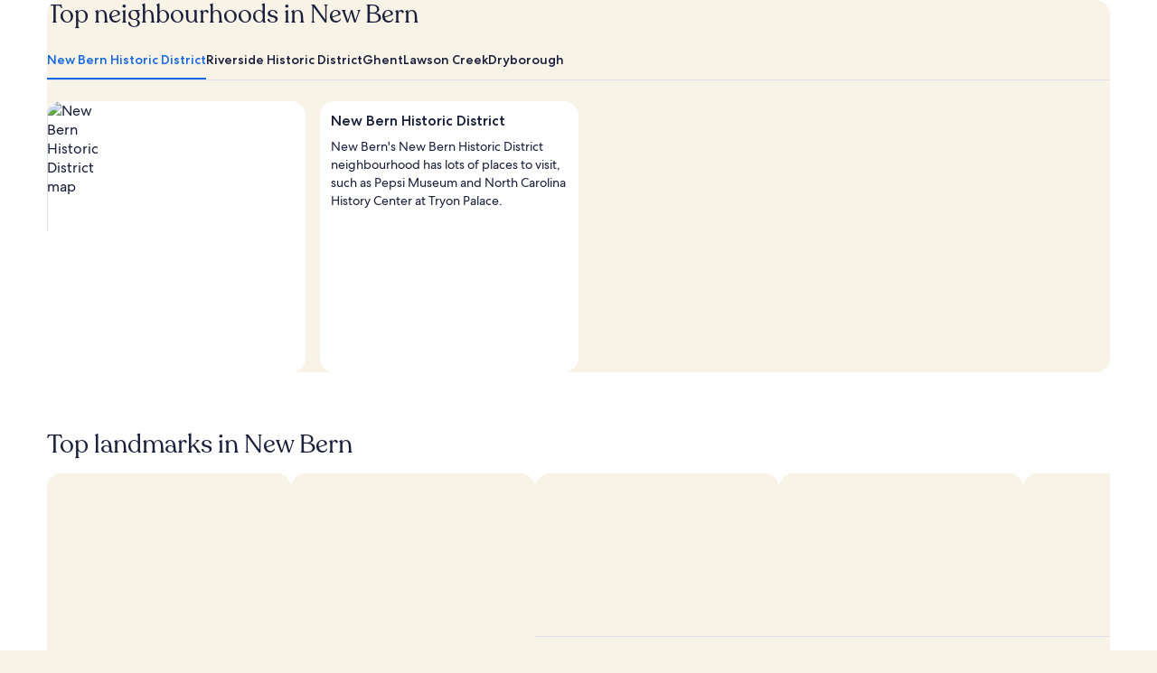

--- FILE ---
content_type: application/javascript
request_url: https://www.hotels.com/hBXdXuIKkKjU/oHtcMZZAi3/kC/O79LtXL8aucbpw/aG4BHUZtAQ/JQc/APixhTlg
body_size: 174506
content:
(function(){if(typeof Array.prototype.entries!=='function'){Object.defineProperty(Array.prototype,'entries',{value:function(){var index=0;const array=this;return {next:function(){if(index<array.length){return {value:[index,array[index++]],done:false};}else{return {done:true};}},[Symbol.iterator]:function(){return this;}};},writable:true,configurable:true});}}());(function(){UR();Sb4();LX4();var Uv=function(ph,D9){return ph!==D9;};var hF=function(){return ["\x6c\x65\x6e\x67\x74\x68","\x41\x72\x72\x61\x79","\x63\x6f\x6e\x73\x74\x72\x75\x63\x74\x6f\x72","\x6e\x75\x6d\x62\x65\x72"];};var Gz=function(Bg){return A0["Math"]["floor"](A0["Math"]["random"]()*Bg["length"]);};var fF=function Pg(bK,bg){'use strict';var Im=Pg;switch(bK){case M6:{var X1=bg[wn];var RE;Xw.push(bb);return RE=mv(bO,[HJ()[sY(mh)].apply(null,[EF(EF({})),Tm,VE,pm]),X1]),Xw.pop(),RE;}break;case qA:{return this;}break;case Zf:{var z7=bg[wn];return typeof z7;}break;case Rx:{var hv=bg[wn];var sv=bg[Cc];var t7=bg[Gc];Xw.push(mF);try{var ZJ=Xw.length;var Pz=EF(EF(wn));var gJ;return gJ=mv(bO,[mY()[RF(Iv)](tL,dz,Sz,Kw,Nb,Iv),rz(typeof mY()[RF(V7)],GX(Uv(typeof OE()[nw(j9)],GX('',[][[]]))?OE()[nw(bb)](l1,Kh,nc,jw):OE()[nw(j9)].apply(null,[EF(x7),I7,AY,Gv]),[][[]]))?mY()[RF(Fb)](IY,VF,sL,ZE,db,YL):mY()[RF(E1)](tg,FE,sm,Xh,nE,Fb),HJ()[sY(Bm)].call(null,W9,bb,Kb,XF),hv.call(sv,t7)]),Xw.pop(),gJ;}catch(fJ){Xw.splice(Yz(ZJ,t9),Infinity,mF);var gX;return gX=mv(bO,[Uv(typeof mY()[RF(mX)],'undefined')?mY()[RF(Iv)](lY,dz,Sz,bb,EF(EF({})),Iv):mY()[RF(Fb)].call(null,Tz,zE,Iz,XF,cb,Xv),N2()[D7(SK)](Nz,zF),HJ()[sY(Bm)].call(null,EF(EF(t9)),bb,Kb,Wg),fJ]),Xw.pop(),gX;}Xw.pop();}break;case DU:{return this;}break;case N:{var vX=bg[wn];Xw.push(Wv);var OF;return OF=vX&&Wb(OE()[nw(bw)](EF(x7),A7,QY,zb),typeof A0[L2()[ZL(x7)].apply(null,[Fb,Lw,IY,Q2])])&&rz(vX[HJ()[sY(Iv)](V7,mX,Oh,XF)],A0[L2()[ZL(x7)](Fb,Lw,mX,Q2)])&&Uv(vX,A0[L2()[ZL(x7)](Fb,Lw,mh,Q2)][OE()[nw(t9)](q9,MK,cE,EF([]))])?N2()[D7(Eb)](YY,W9):typeof vX,Xw.pop(),OF;}break;case gT:{var WE=bg[wn];var g9=bg[Cc];var KJ=bg[Gc];Xw.push(lK);WE[g9]=KJ[N2()[D7(vw)](FC,C3)];Xw.pop();}break;case OD:{return this;}break;case jx:{return this;}break;case If:{var OV=bg[wn];var Rs=bg[Cc];var UM=bg[Gc];return OV[Rs]=UM;}break;case kT:{Xw.push(gl);this[HJ()[sY(K5)].call(null,j9,FW,Tg,EF([]))]=EF(x7);var E3=this[OE()[nw(Nb)](zq,B8,BC,JV)][x7][rz(typeof qr()[EI(bb)],GX(Uv(typeof OE()[nw(Tl)],GX('',[][[]]))?OE()[nw(bb)](j9,Kh,O4,W3):OE()[nw(j9)](B3,tr,bl,EF(EF(t9))),[][[]]))?qr()[EI(wM)].call(null,l1,EM,J5,x8,Ds):qr()[EI(W3)].apply(null,[EF(EF({})),TW,kk,wM,Qr])];if(rz(N2()[D7(SK)](n9,zF),E3[mY()[RF(Iv)](JI,dz,l5,Up,b8,Iv)]))throw E3[HJ()[sY(Bm)](kk,bb,I5,EF(EF(x7)))];var lP;return lP=this[qQ()[RV(E1)](Gr,XB,Iv,WW)],Xw.pop(),lP;}break;case Of:{var Tt=bg[wn];var JC=bg[Cc];var jp=bg[Gc];return Tt[JC]=jp;}break;case Cc:{var IP=bg[wn];Xw.push(q3);var rC=A0[rz(typeof HJ()[sY(cb)],GX([],[][[]]))?HJ()[sY(W3)](B3,qs,p8,mX):HJ()[sY(zb)](EF(EF([])),cr,V5,EF(EF({})))](IP);var XV=[];for(var qB in rC)XV[Uv(typeof HJ()[sY(MV)],'undefined')?HJ()[sY(Q2)].apply(null,[Tz,XQ,FP,EF(EF(x7))]):HJ()[sY(W3)](Ur,Wv,Ls,EF(x7))](qB);XV[mY()[RF(kk)].call(null,l1,WQ,MI,jP,kk,E1)]();var jV;return jV=function Fl(){Xw.push(kr);for(;XV[rz(typeof N2()[D7(Il)],GX([],[][[]]))?N2()[D7(xr)](N3,lV):N2()[D7(x7)].apply(null,[Jl,EQ])];){var bq=XV[Uv(typeof mY()[RF(vw)],'undefined')?mY()[RF(j9)](lY,RB,wq,B8,S3,W3):mY()[RF(Fb)](Up,tV,Q3,tL,Q2,QW)]();if(Kt(bq,rC)){var Ks;return Fl[N2()[D7(vw)](U5,C3)]=bq,Fl[Uv(typeof HJ()[sY(dr)],'undefined')?HJ()[sY(K5)].call(null,jP,FW,wJ,Ul):HJ()[sY(W3)].call(null,f8,ks,IY,EF(EF(x7)))]=EF(t9),Xw.pop(),Ks=Fl,Ks;}}Fl[HJ()[sY(K5)].call(null,EF({}),FW,wJ,b5)]=EF(x7);var SW;return Xw.pop(),SW=Fl,SW;},Xw.pop(),jV;}break;case pD:{var VP=bg[wn];Xw.push(lB);var gp;return gp=mv(bO,[HJ()[sY(mh)](SK,Tm,HC,Hp),VP]),Xw.pop(),gp;}break;case Kf:{var PP=bg[wn];var j3=bg[Cc];var s8=bg[Gc];Xw.push(wr);PP[j3]=s8[N2()[D7(vw)](K3,C3)];Xw.pop();}break;case c0:{return this;}break;case Jf:{return this;}break;case wn:{Xw.push(hs);var jl;return jl=N2()[D7(JI)].apply(null,[qh,Kw]),Xw.pop(),jl;}break;case JU:{Xw.push(v8);var Fr;return Fr=N2()[D7(JI)](cv,Kw),Xw.pop(),Fr;}break;case xx:{var zQ=bg[wn];var LB=bg[Cc];var fP=bg[Gc];Xw.push(Kl);try{var RP=Xw.length;var BV=EF({});var Q5;return Q5=mv(bO,[Uv(typeof mY()[RF(bb)],'undefined')?mY()[RF(Iv)](EF([]),dz,WC,W9,EF(EF(t9)),Iv):mY()[RF(Fb)](Fb,sL,St,I3,Et,V8),mY()[RF(E1)](V7,FE,wk,tg,EF(EF(x7)),Fb),Uv(typeof HJ()[sY(tl)],GX([],[][[]]))?HJ()[sY(Bm)].apply(null,[EF(EF(t9)),bb,K7,b5]):HJ()[sY(W3)].call(null,l1,JB,xB,Il),zQ.call(LB,fP)]),Xw.pop(),Q5;}catch(Oq){Xw.splice(Yz(RP,t9),Infinity,Kl);var ZW;return ZW=mv(bO,[mY()[RF(Iv)](JV,dz,WC,tg,EF(EF(x7)),Iv),N2()[D7(SK)].call(null,L4,zF),HJ()[sY(Bm)](EF(t9),bb,K7,mh),Oq]),Xw.pop(),ZW;}Xw.pop();}break;}};var Lk=function(TP,zW){return TP<zW;};var lI=function(DC){return A0["unescape"](A0["encodeURIComponent"](DC));};var PQ=function(Iq,fq){return Iq^fq;};var Q8=function(){return ["\x6c\x65\x6e\x67\x74\x68","\x41\x72\x72\x61\x79","\x63\x6f\x6e\x73\x74\x72\x75\x63\x74\x6f\x72","\x6e\x75\x6d\x62\x65\x72"];};var Kt=function(At,Bq){return At in Bq;};var X8=function(){WP=[];};var FM=function(){return qk.apply(this,[Zf,arguments]);};var X3=function Tq(A8,IB){var m8=Tq;var Pp=kp(new Number(Gc),CC);var DM=Pp;Pp.set(A8);while(DM+A8!=cO){switch(DM+A8){case Ad:{var Lp=IB[wn];Xw.push(fW);A8-=Bf;var Rl=Lp[rz(typeof qr()[EI(Fb)],'undefined')?qr()[EI(wM)](Q2,f3,Nh,XW,xP):qr()[EI(W3)](Al,tB,kk,j5,Qr)]||{};Rl[mY()[RF(Iv)].apply(null,[RB,dz,Rt,Et,EF([]),Iv])]=mY()[RF(E1)](Hl,FE,BB,kk,SK,Fb),delete Rl[HJ()[sY(51)](78,8,687,67)],Lp[qr()[EI(W3)].apply(null,[SK,tB,kk,WW,Qr])]=Rl;Xw.pop();}break;case FU:{var vr=v3(A0[N2()[D7(Kw)](Lz,j9)][N2()[D7(tL)](qC,mk)][Uv(typeof qr()[EI(b8)],GX(OE()[nw(bb)].call(null,EF([]),Kh,MD,Fb),[][[]]))?qr()[EI(cb)](Et,kP,Kw,jP,VW):qr()[EI(wM)](Kw,EP,GP,Or,bb)][N2()[D7(jM)](rs,OP)](np()[xs(XW)](SK,kP,EF(t9),Hl,OP,Fb)),null)?OE()[nw(E1)].call(null,x8,M8,R3,MP):OE()[nw(Fb)](lV,lr,nC,Q2);A8+=NG;var mq=v3(A0[N2()[D7(Kw)].call(null,Lz,j9)][N2()[D7(tL)].call(null,qC,mk)][qr()[EI(cb)](mh,kP,Kw,FV,VW)][Uv(typeof N2()[D7(W3)],GX('',[][[]]))?N2()[D7(jM)].apply(null,[rs,OP]):N2()[D7(xr)](Bm,Up)](OE()[nw(zr)](M5,TI,QI,Gv)),null)?OE()[nw(E1)].call(null,Xh,M8,R3,x7):OE()[nw(Fb)].call(null,t9,lr,nC,EF(x7));var wV=[Fq,KI,cq,Sp,hQ,vr,mq];var vI=wV[HJ()[sY(zq)].call(null,Jr,Np,MB,Xh)](Uv(typeof L2()[ZL(Jr)],GX(OE()[nw(bb)].apply(null,[Kw,Kh,MD,XW]),[][[]]))?L2()[ZL(mI)].apply(null,[t9,rV,Ul,Ns]):L2()[ZL(t9)](OQ,AB,M5,QY));var pk;return Xw.pop(),pk=vI,pk;}break;case O:{var Hs=IB[wn];var Sr=IB[Cc];var Ms=IB[Gc];Xw.push(Up);A8+=wd;A0[HJ()[sY(zb)].apply(null,[JV,cr,zl,EF({})])][mY()[RF(x7)](EF(EF(x7)),Xl,Ht,p3,jw,tL)](Hs,Sr,mv(bO,[N2()[D7(vw)](mF,C3),Ms,N2()[D7(mI)].apply(null,[Kr,Hp]),EF(YV[xr]),rz(typeof N2()[D7(j5)],'undefined')?N2()[D7(xr)](lQ,kr):N2()[D7(b5)](gI,G8),EF(x7),HJ()[sY(cb)].apply(null,[EF(EF({})),xQ,A9,Nb]),EF(YV[xr])]));var SV;return Xw.pop(),SV=Hs[Sr],SV;}break;case p0:{A8+=bG;if(Uv(DI,undefined)&&Uv(DI,null)&&tp(DI[N2()[D7(x7)].call(null,Hr,EQ)],x7)){try{var Mr=Xw.length;var Dl=EF([]);var dq=A0[N2()[D7(Aq)](lE,Tl)](DI)[OE()[nw(RB)](wC,zC,Zw,Tl)](rz(typeof HJ()[sY(Eb)],GX('',[][[]]))?HJ()[sY(W3)].call(null,SK,kl,J3,cr):HJ()[sY(YP)](Hp,Sz,H1,Up));if(tp(dq[N2()[D7(x7)].apply(null,[Hr,EQ])],Q2)){SC=A0[OE()[nw(kk)].apply(null,[Ok,tk,f1,b5])](dq[Q2],kk);}}catch(hq){Xw.splice(Yz(Mr,t9),Infinity,RQ);}}}break;case C:{A8-=Ec;return Xw.pop(),KC=KQ[xI],KC;}break;case p6:{var Jp;A8+=lR;return Xw.pop(),Jp=sr[P3],Jp;}break;case zA:{A8+=WD;var vB=IB[wn];Xw.push(UC);var bQ=mv(bO,[HJ()[sY(Xh)](l1,bw,XJ,q5),vB[x7]]);Kt(t9,vB)&&(bQ[OE()[nw(ZE)].apply(null,[lV,Eb,JW,EF([])])]=vB[YV[t9]]),Kt(xr,vB)&&(bQ[N2()[D7(Xh)].call(null,CQ,UQ)]=vB[xr],bQ[Uv(typeof N2()[D7(QV)],GX('',[][[]]))?N2()[D7(jP)].call(null,nP,sp):N2()[D7(xr)](Il,AI)]=vB[W3]),this[OE()[nw(Nb)](RB,B8,rr,EF({}))][HJ()[sY(Q2)](x8,XQ,nh,EF(x7))](bQ);Xw.pop();}break;case qd:{var hr=IB[wn];Xw.push(Yr);var Xr=hr[qr()[EI(W3)](E1,ZM,kk,Ok,Qr)]||{};A8-=f0;Xr[mY()[RF(Iv)](nE,dz,pq,FV,EF([]),Iv)]=mY()[RF(E1)](pm,FE,LP,AC,Kw,Fb),delete Xr[HJ()[sY(51)].call(null,35,8,570,83)],hr[qr()[EI(W3)](W9,ZM,kk,Nb,Qr)]=Xr;Xw.pop();}break;case q4:{A8+=MO;var CM;return Xw.pop(),CM=SC,CM;}break;case cR:{var KQ=IB[wn];var xI=IB[Cc];var Bs=IB[Gc];Xw.push(EB);A0[HJ()[sY(zb)].apply(null,[db,cr,Xc,Tz])][mY()[RF(x7)](EF(EF({})),Xl,T1,j5,hs,tL)](KQ,xI,mv(bO,[N2()[D7(vw)](Ut,C3),Bs,N2()[D7(mI)](lX,Hp),EF(x7),Uv(typeof N2()[D7(Jr)],'undefined')?N2()[D7(b5)].call(null,G1,G8):N2()[D7(xr)](YQ,Z8),EF(x7),HJ()[sY(cb)](zq,xQ,t6,X5),EF(YV[xr])]));var KC;A8+=gO;}break;case k4:{var hk=IB[wn];Xw.push(E8);var KP=mv(bO,[HJ()[sY(Xh)].call(null,ct,bw,GL,EF(x7)),hk[x7]]);Kt(t9,hk)&&(KP[Uv(typeof OE()[nw(xt)],GX('',[][[]]))?OE()[nw(ZE)].apply(null,[mI,Eb,Lt,EF({})]):OE()[nw(j9)].apply(null,[NC,C5,BM,kk])]=hk[t9]),Kt(xr,hk)&&(KP[N2()[D7(Xh)].apply(null,[w3,UQ])]=hk[xr],KP[N2()[D7(jP)].apply(null,[WI,sp])]=hk[W3]),this[OE()[nw(Nb)].call(null,XW,B8,Y3,JV)][HJ()[sY(Q2)](EF(x7),XQ,DV,EF(x7))](KP);A8+=L0;Xw.pop();}break;case zc:{var VM=IB[wn];Xw.push(Ik);A8-=K0;var bV=VM[qr()[EI(W3)].apply(null,[Ur,Ol,kk,Fb,Qr])]||{};bV[mY()[RF(Iv)](q5,dz,BI,JV,EF(t9),Iv)]=mY()[RF(E1)](JV,FE,nt,Wg,SB,Fb),delete bV[HJ()[sY(51)](37,8,785,39)],VM[qr()[EI(W3)].call(null,B3,Ol,kk,E1,Qr)]=bV;Xw.pop();}break;case JR:{var sr=IB[wn];A8-=T;var P3=IB[Cc];var cl=IB[Gc];Xw.push(bs);A0[HJ()[sY(zb)](mh,cr,Ut,I3)][mY()[RF(x7)].call(null,EF(t9),Xl,tq,wM,EF(EF(x7)),tL)](sr,P3,mv(bO,[rz(typeof N2()[D7(Tl)],GX([],[][[]]))?N2()[D7(xr)].apply(null,[zp,OC]):N2()[D7(vw)].apply(null,[xl,C3]),cl,N2()[D7(mI)](Lb,Hp),EF(OZ[Uv(typeof N2()[D7(tk)],GX([],[][[]]))?N2()[D7(V7)](q7,UV):N2()[D7(xr)](KB,wq)]()),N2()[D7(b5)](dh,G8),EF(x7),HJ()[sY(cb)](Up,xQ,m9,EF([])),EF(x7)]));}break;case XZ:{var QC=IB[wn];Xw.push(g3);A8-=qn;var rI=mv(bO,[Uv(typeof HJ()[sY(x7)],'undefined')?HJ()[sY(Xh)](wC,bw,jX,l1):HJ()[sY(W3)](AC,xP,dQ,Jr),QC[x7]]);Kt(t9,QC)&&(rI[OE()[nw(ZE)].call(null,MP,Eb,B5,xt)]=QC[t9]),Kt(xr,QC)&&(rI[Uv(typeof N2()[D7(Ht)],GX('',[][[]]))?N2()[D7(Xh)](Zq,UQ):N2()[D7(xr)](JI,bw)]=QC[xr],rI[N2()[D7(jP)](xC,sp)]=QC[W3]),this[OE()[nw(Nb)](W9,B8,hW,K5)][Uv(typeof HJ()[sY(Sk)],GX('',[][[]]))?HJ()[sY(Q2)].call(null,lV,XQ,Vs,S3):HJ()[sY(W3)](bw,fs,WC,Nb)](rI);Xw.pop();}break;case L6:{A8+=Hn;var Ar=IB[wn];Xw.push(CQ);var t5=Ar[qr()[EI(W3)].apply(null,[Up,l8,kk,Tz,Qr])]||{};t5[mY()[RF(Iv)].call(null,W3,dz,dk,IY,db,Iv)]=mY()[RF(E1)](EF(x7),FE,nC,V7,Eb,Fb),delete t5[HJ()[sY(51)].call(null,40,8,1385,36)],Ar[Uv(typeof qr()[EI(Q2)],GX(Uv(typeof OE()[nw(W3)],'undefined')?OE()[nw(bb)](lY,Kh,Vd,Fb):OE()[nw(j9)](EF(EF(x7)),OW,dI,EF(EF(x7))),[][[]]))?qr()[EI(W3)].apply(null,[zb,l8,kk,M5,Qr]):qr()[EI(wM)].apply(null,[X5,Fk,mV,j5,qC])]=t5;Xw.pop();}break;case hG:{Xw.push(sq);A8+=Dc;var Fq=A0[N2()[D7(Kw)](Lz,j9)][HJ()[sY(qq)].apply(null,[AC,BM,Lz,Yr])]||A0[N2()[D7(tL)].apply(null,[qC,mk])][HJ()[sY(qq)](b5,BM,Lz,EF(EF(t9)))]?OE()[nw(E1)](K5,M8,R3,EF([])):rz(typeof OE()[nw(Tm)],'undefined')?OE()[nw(j9)].apply(null,[EF({}),jM,Mp,EF(EF([]))]):OE()[nw(Fb)](Or,lr,nC,l1);var KI=v3(A0[rz(typeof N2()[D7(sV)],'undefined')?N2()[D7(xr)].apply(null,[lW,Br]):N2()[D7(Kw)](Lz,j9)][N2()[D7(tL)](qC,mk)][Uv(typeof qr()[EI(Q2)],GX(OE()[nw(bb)].apply(null,[q5,Kh,MD,NC]),[][[]]))?qr()[EI(cb)](bb,kP,Kw,NC,VW):qr()[EI(wM)](SB,f5,jw,kk,jr)][N2()[D7(jM)].apply(null,[rs,OP])](rz(typeof HJ()[sY(wM)],'undefined')?HJ()[sY(W3)].apply(null,[VE,WB,Rq,V7]):HJ()[sY(YB)](l1,D8,I8,SK)),null)?OE()[nw(E1)](EF({}),M8,R3,Yr):Uv(typeof OE()[nw(Vh)],GX([],[][[]]))?OE()[nw(Fb)].call(null,VE,lr,nC,XW):OE()[nw(j9)](EF([]),SP,W9,F8);var cq=v3(typeof A0[L2()[ZL(Kw)].call(null,Tl,Kh,Kw,kk)][HJ()[sY(YB)].apply(null,[X5,D8,I8,M5])],HJ()[sY(mI)].apply(null,[VB,Ir,wB,EF(EF(t9))]))&&A0[L2()[ZL(Kw)](Tl,Kh,MP,kk)][HJ()[sY(YB)](EF([]),D8,I8,Ur)]?OE()[nw(E1)](pm,M8,R3,EF(EF([]))):rz(typeof OE()[nw(K5)],'undefined')?OE()[nw(j9)](SB,f8,cM,EF({})):OE()[nw(Fb)].call(null,bw,lr,nC,FV);var Sp=v3(typeof A0[N2()[D7(Kw)](Lz,j9)][HJ()[sY(YB)](cI,D8,I8,SK)],HJ()[sY(mI)](kk,Ir,wB,ct))?OE()[nw(E1)](Or,M8,R3,hs):OE()[nw(Fb)].apply(null,[W9,lr,nC,kk]);var hQ=Uv(typeof A0[Uv(typeof N2()[D7(wP)],'undefined')?N2()[D7(Kw)](Lz,j9):N2()[D7(xr)].apply(null,[tQ,Ek])][rz(typeof fr()[Is(Ur)],GX([],[][[]]))?fr()[Is(bb)].apply(null,[EF([]),Ap,dk,Qk,B3]):fr()[Is(Or)](mX,wM,HI,sm,M5)],HJ()[sY(mI)].apply(null,[EF(EF(t9)),Ir,wB,Ok]))||Uv(typeof A0[N2()[D7(tL)](qC,mk)][fr()[Is(Or)](Eb,wM,HI,sm,XF)],HJ()[sY(mI)](ct,Ir,wB,xr))?rz(typeof OE()[nw(h8)],GX('',[][[]]))?OE()[nw(j9)](MP,rp,Gk,EF(EF([]))):OE()[nw(E1)].apply(null,[Ur,M8,R3,W9]):rz(typeof OE()[nw(LI)],GX([],[][[]]))?OE()[nw(j9)].call(null,x7,Js,x8,I3):OE()[nw(Fb)](zb,lr,nC,EF(EF(x7)));}break;case jd:{var kI;Xw.push(gQ);return kI=[A0[L2()[ZL(Kw)].apply(null,[Tl,tW,xt,kk])][Uv(typeof HJ()[sY(db)],'undefined')?HJ()[sY(L8)].apply(null,[EF(t9),zb,Cg,FV]):HJ()[sY(W3)](f8,ZB,cs,tg)]?A0[L2()[ZL(Kw)](Tl,tW,V7,kk)][HJ()[sY(L8)](EF([]),zb,Cg,t9)]:OE()[nw(hB)].apply(null,[X5,Lw,rw,EF(EF(t9))]),A0[rz(typeof L2()[ZL(bb)],'undefined')?L2()[ZL(t9)].apply(null,[CB,pP,tg,Wq]):L2()[ZL(Kw)](Tl,tW,xt,kk)][N2()[D7(Z5)].call(null,M1,h8)]?A0[L2()[ZL(Kw)](Tl,tW,mX,kk)][N2()[D7(Z5)].apply(null,[M1,h8])]:OE()[nw(hB)](EF(t9),Lw,rw,Jr),A0[Uv(typeof L2()[ZL(X5)],'undefined')?L2()[ZL(Kw)](Tl,tW,kk,kk):L2()[ZL(t9)](AP,BI,wC,RW)][N2()[D7(kP)](jn,zq)]?A0[L2()[ZL(Kw)](Tl,tW,vP,kk)][N2()[D7(kP)].apply(null,[jn,zq])]:OE()[nw(hB)](zq,Lw,rw,hs),v3(typeof A0[rz(typeof L2()[ZL(q9)],'undefined')?L2()[ZL(t9)].call(null,gQ,Ss,PB,sq):L2()[ZL(Kw)](Tl,tW,cr,kk)][N2()[D7(hI)].apply(null,[fK,gq])],HJ()[sY(mI)].call(null,XF,Ir,bJ,VE))?A0[Uv(typeof L2()[ZL(V7)],GX(OE()[nw(bb)](Bm,Kh,R,X5),[][[]]))?L2()[ZL(Kw)](Tl,tW,W9,kk):L2()[ZL(t9)].call(null,J5,UB,Or,Sq)][N2()[D7(hI)](fK,gq)][rz(typeof N2()[D7(LW)],'undefined')?N2()[D7(xr)](Ut,Xl):N2()[D7(x7)].apply(null,[xk,EQ])]:gW(t9)],Xw.pop(),kI;}break;case Kc:{A8-=vH;var DI=IB[wn];Xw.push(RQ);var SC;}break;case Qd:{return String(...IB);}break;case gU:{A8-=M6;return parseInt(...IB);}break;case jU:{var kB=IB[wn];var Vq=x7;for(var KW=x7;Lk(KW,kB.length);++KW){var AV=OB(kB,KW);if(Lk(AV,NU)||tp(AV,sG))Vq=GX(Vq,t9);}return Vq;}break;}}};var m3=function(){return ["<T<D\x07+/Of;BS]","LO\x40SMM<","","=\\w\x40[FV\vz\'I\'","HE0epaSBI7\x40^","\vpTLTGK\r_IM+.g;Y","_","1CWHbJTNZ)","\tH\\","7\x00}0\x3f]^F\x073","\\8A\"A:*oW=\x40","Z\x00ObxFP:LW\x40YM\x40H\x3fK7,\r)\nPN1%I_:\rBZI\x07\\]-2ED\vE0*\vM VSLYE7WY+\nZV6;Y)X\x00\x00*(^B;A\v]XKOI*F\x00F2;\f^}C\x00*(^B;A\v]XKOI*F\x00d|M3TA\t1d\x00\v-_FFPjXT(\x40RKl=\fV.C\x00]+)O\vMi|ZDTLUBNNy[\'F/<\fTsG\x00G02DFk\rPP[AV\bJ\x00O=P$~EqCZZO\" HX FLGQMN7TL6,\n[)IZ[93SU=\x40MXKOI*FBy(J}ROSs(\x00y>J\x40]SK\vUO=-c\r5Vg1OY\x001]WPJ+\nP^\'Z[\'8\nV8g\x00G:4IO\f(IVGUWP\vOhXZk%c/jOMH)\'QC)BEL\n\vNR+\bV*H8X\b5&+_Yk|ZDTLU^G1[+*J<CZ#d}v JQHBLKFDY%HL;0\x00q)R\x00I04AJRoBZOMZ-_I%M`r<G5+4TX\x00NDUJy$Uh0Q%\n_\f]\b<2TYtI\v]QAAI!M,~,Z7R\\H;#[_1QFFFKOhXD4\x3fM8\r13PS5MOL\f\tH\vUU\"J0\x3fT8\rSJ(4TB6CFDMDN`6;\tK0\'^uLD}o\x40U LKB\nBU\\N*\x00V-0KLqE^MO$4XB&A]mQdY\rGF\"\\67\fV}DZ\\J-jX}TUHDVY6HM-*\fL$G\b15IW7JLOURL%[;](;\x00LsT\x00M\x07+#Y^$]L]YW\x40\r1[Z5~\t3Ks;v}OS!]M\t_\vXHJeR*T\'|OC+V]e\nB\\1V\x00K\n\\N*\x00V-0CPuC^ZJ:oFB-TQLBVK\nNB4N,1U<[P\x07-!\x07B^7NOEQAGF\'\x07\x00\\*v&E\\-(FB\t$J\vBKK\v%6#E8Z\x07/{N\r5]Y\vXD_OU\'P,~tLN1%I_:ZXDTX0Qb:K&JI!\x00M\roI\vNVLOU\'P,vJC/R]1fI^\'R\n\x00\rUXHW\vZ!*M_8C\"Z\t+)IO\x001`EATBNW)N:Jt\f\x40(g\x00\vr\tL\x07UBU\b\x40M1ORj9^Ot\fI$\x00R^$]L]YW\x40\r\x07MjP61A-ROg5#^B^7]FHBFA]1\bK+1\rdSS\b \r\vBKK\vfK7,\r\x00G\'^^X|IVGUWP\vIm6ruQ\x07F+/RXX X[SWLO,\x077\rN2\\\x00s2KY}R\n\x00KEL\n\vNR+\bTGj,O]tL]\b<2TYtA\v\x40BDY\x3fMb2^PuE)A;s4WYoFEWQ\x07Me[ISl*H8\t^\x07-f[\vzNQNPFLZ(0;M/YR[\x40ydRT1LW\v\vMLb\tZ\\#2.Pw9>1\\_vLQ\\\x07VM!N\x07O<^H+.XXX|IVGUWP\vOm`0\x40)^\\J*j^\r}\vOCMZUUl]D,vAL5E_Ds2C\\7^\x00\\J_H+\nZj-J)_FNw HX FLGWM%\nZ*OMuQ[UOsn[C7[JFX\vMMH^0Qb0K)_\x00G}jIxL\nT\nD\x07\x40V%\x3f(J}VIAN+.TE\\vpJG\x40LRJ\x402\x07J\'dM3TA\t1nI}TE\\X\x40M\r\x07T+N]D0;M/YRF(fXX2ZMJBJV\n\x40_+OQj*OJqR^GO\"oK1[V[XXY\tZjZ,v\f2HGNv;\x40\r2ZMJBJV\nHv0J\'wN<ERF[}5HE\x001AGLRpMNK7,\r;BK6)SxF\nR_EF\rB^\'\x00V,9A`\n74RAP:JT\tsQK\vZ0\x3fW/[F>*OS0V[CMW\r]m]Yj|\x00W0GM:\"\vMiA\nR_EFRI+Vc\f)_\x00G/D ZQGMUX\b_2\t[bnO\\2YGo;\x40P&\x07F\x07[FM\f\x07^+J#,4\fI)\'OiJ\rMSO\\\tN^#wN<ER][\x00n\\}JOV\\1[I2w\x00W3CF:}OS!]M\tC^D\r*\fK`c^8M7)Yz\\FGB\\J7I^*IZl\x3f_fR[/[R GQFAYU_)\x00W-:JC4QZ\n*5MS0JGzBBKJ\x07y\b]K*,\fO}YO\n0+MZ JG\vF]\x00!HV1.L>_7P:6I_:\x07F\x07WQ^M_W7VM\'*J3O[:hPS<\x40GF\nHN4\\0;M/YPq\'OQYoA\vS[\\\x07NR*V4\x3f>\n\x00s4SYoFEMV[Wf[I!pA-R[S9nS\vzKLGS\x07\x07WK(\x00Z&|Y.BX1\"XR)=JOMZJ\tH\\y[IOk=\fV)^]d4XB&AX_WOLRY%&1\r]gR\\L\t1#\x40KR GQFAYUY0ZdxKV`G\v/*XB0\rLN\\\x00U_yD\x00W01qR\\I8{^&H\nTK^_YO-\tv/\t^\x07-fX\vzBF]^L]H\x07Oj\x00Z0\x3fW/lu]6 \x40=K\v\nAH^0Qb,M\\8[O\x07+#\x00X8C\vBKK\vy[d*MQ)R\x00I04D ZQGFW^0[|])B\x00FDs4W3UF_GTDe0Jn|P/X\n[b{O1[KFR\nEJH^0Q`^8T\x00q+XB;K\vBKK\v6HM%c\r]*&Q:OD&\x07}^F\r_I%Mb:\f].G6OY=KF\tWFC_fATR\'*\vW9[J/}KWt\x40AMFSO!K-,OJsV\x00OOd/[R GQFAYUU0Zk,L(E\bq+XB;K\vBKK\v6HM%c\f<Eq\"XZ3NWL\vML\bKMb7^WsV\x00O]-#IC:J_\r]\v_l/Kl,K([f\x072#`\vzYBECFFT^<IKl0\x40){KJ}4XB&A\b\vKJ_O,\tdv0R\x40\t;{X,[D\rX\x07M+rwOJsSD8\'ISM:ZOES^\x006HZ66\f\\`\x4001zNQN\vM\\HnB41M01^M>2RDP&JP\\ZW\rU+T^,~\fZ7R\\DvjO1CFNWW\\YOW(J\x3f8V>CG\b\tBY/YB[QHB\b\t6Se \fC\b1fIV|]\rJWWZ\f$UXy/wO\n}^\by`D^2FMHZO\x40(\x07Y0=Fbn,MY;CZ*0%\x00B+gr\nBKPFNI=#K07KsG\x07[w4K!A\x40]_LWD;Om^0~)G\v/*XB;A_UM^FNB4I,1U<[P:*XBt]\rHDDFYT)Z67\fV`EN1%I_:IB\nB\x00SHjF\x070J4R=$2OO<;L\vDLVJGfhZY-,&Y>_ZgJ+.TEYx[K\x40E\rK_OlGD\x3f8V>CG\b\bBY/FEB\nB\tH6[\x00d7XQ;\x00:2HDt]\rJWOUL\x00-\x00\\$+\r[)^FDb{IO\x001\x40E\tB\rWN6\x00J00CLf^\x00G65sW>|[\rESM^\x00\x3fMb;^l\x00*(^B;A[\nB\x07HM_Z~*MT8Y\\doTPX;\x40HZOD_mK7,\r/I\n*#\x00B+1r[GV\n\r\x07uJ0;M/YRZH)\'QCiYL\x40R\tH_+\bcnOJ \f\x00M*4SzAFQBWH^0Q90\x40)\r3U93SU=\x40M\tw\v_O1D4\x3fM8\rG;f\r;AFD_O1;pJ2C\\/#\x00R\\=\x07A\x40V\nNI1\x00P0|OC+V]e\"U:IJNCQX_eV\tn7K\\qG\b,2OC \x40Q\vXOO^~X\\-0Q:B\x00I3#\x07\x40)PGPVZ=(R\'c9D#SS5[L[pVW\x07ST*D]\'p\nKRM>2RD6!A\x40]_LWYOU\'P,v&AZF-{P:LW\x40YMYUNB4Yb*E)G\b,2OC \x40QDFMTeRj,^`NTD#SS5[L[pVW\x07ST*DIv9^X\n>\x3fsW1S_[MX\t\r9J/\x3fS`Q\x07F+/RXX X[SWLt&\f\\6p])g\x00G02DFIfTI\\\x07H!$M-*\fL$Gg\x00w2RYn\x07W\x07i|I\x07NT9I[n8KLq[^\n!:(XD \x40QoCMZUUfO]6pJ2C\\/#\x00y>J\x40]\x40K\tN^l]6#O]sVZ\x07/{[C7[JFX\vMMH^0Q9<Y*V\\\\+;\x405|W\rYDLM\vCK!OXYj&MH/XG&6Xx\x07E\\X\x40M\r\x07TmZ6+V}CA\"oznPPX\x40p\rHZ0\t:r<D\vFb HX FLGWDT+J9(\fQ9B[b/X=s[YNP\r\x002\x07#c\r]*\n\x00w2D\\:L\x00J__O1\'p\nKRM>2RD6!A\x40]_LWL%\\,;Lu\\\\:(!A\x40]_LWL\x406\x00J00CLsSF`2\x408ZFW\rWNm]\x3fr&\x3f^NN=jQRJMLDBM\vh\x00\\]n+O;BK6)SY/]F]CQWDRR7]n8KZqG5+4TXv\vOCMZUUlOM\'*J3)G5#^BPJMLDBM\vg9O]\'p\b]$DON1%I_:\x07W\x00MUXHH\vZ!*KLt=}[Y|YB[M\rImZO7-\v3IZ+3OXP1QL\x40FK\rh\x00Q!*\nW3\x00O$ RDXoJ\rESM^\x00\x3fMb0^]sGXNv}TPX:JGQ\rNN6\bTKl(T(ROFJ+hYY1WD\rNN6\bTKl:\fV8\nSJ+;\x40zYBECFJY&QjP61A-ROS0(NB!LWFDSH_H!NY70\x00L4X\x00v=TPX GJZSK\x07\vhV1p\r]%COJ+.TE^\'JM]\vWQ\rd7K(\fQ9B7/N;AF\x00SHjS\'9L8\n]\n3jI^\'NLBKV\x00UU!\x00n*\vQ.Zb0R_t]^JJJHB\b\x00M+;;X\x00m\x07<.eYxW\x00PLKL[IdTV,~P4D[\n}{\x00\vzLKHDbMLXb\tZ\\#2)_[J-oQ=\\mHx\vFIW-swJ{\x40,OkM\"\x40JMDIO+NY70\x00L4X\x00O$2U_zKLGSTSLZ6F\x0066\nKsC\x00Q#12O_\'tt\x40V\tV^0Qy7CZ\t(d\x00\vM WPFF\x00HT3F\x00#,/R]1fI^\'Q_WODH\fSH4\x07\x00\\*[8GA\t1|[C7[JFX\vMMS]lV1p\x07W3R[\\-)JoYB[Q\x00SH\x00Q!*\nW3\x00s(M1[V[XXJCK![VK*,\fO\x07-!\x00B\\&MLNWDTbN/;P2SO\n\b:>I\\&B[QO\v^tOXc0^2EZ^\x07-fS\v<FP\x07BQ\x40!NI-\x07.;\r_)__]1x\x00KyM\x00MUXHS0Ll*AYZ:5fX-xN\x40\x40V\tV^0Qy7EG}{\x00\vz[QPzLZM_O1\'vA]3SP]6 _^ ]ZeY\x40YRR7HM\'(JC+V\x00\bb)U8C\v\x40ZYS\b\tkr\x002I\n3nTR2FMHZO\x40(\x07Ym]Yj+E>\tA\x00w2U_z_QL\x40PJ\v[O\'8P!w])B\x00FF:nT5[\x40AzLZHI\n66\nKsG\x00Mc/P:NOEOoV\x07AH^0Qb;KQsQF\x073*Dz7^LZP\\D\\1OV$vP4D\\X:0_^7NWJ^oV\x07AH^0Qb;KQsT\\7\nRU\\u\nTSOJS]lG66W*MOD&\x07]DZ[O!\vQ6~Q)_]%\\B<L[EP\n\tVW=D]+8KL5^-#K\nzIJGWOU$UXmK7,\r8\x006(\\Z-cLJ^DZ&O6dM3TA\t1nI}TEFD\vO^yV1pJ$r\\6#N1AD]^\b_\rt]Y\'wN<ERF[+.TE^ ]ZlXWK\r\rI`!;OV$v\r)E\vd\t<z\x00B=\\\rYDFOBNU\'\x07Sj0O;^I\n3\x3fqYvBKPFJI!HQl8\nV<[Q*0%M5]\x40\vM_Z/\tVdxK\x3fEI\r}{\x00\v(SJYMM\rO^f[I6wE4Z)^\nM&\t[\nPJSU%\nF1\x00{\b**QK\"NQ\tWP[X+\vS\'*\nW3\r\tU]-#IC:B\x07BZIUN%HM%c4\bZ\\65[ GLM\vWNhV1p\r]%COAH9/SW8VoFUIMRNS-Z\\-3T8C\x00\x07v;U9_OLBFTX0Qj*OJtLNN}2UD#\r\vWJ^mM-)CLsV\x00O]-#IC:\rA[SBRFU\x070H\x00F2;DTF6(HSRi]W\x40\rO,\x07,;L`C\\I8|D ZQGYO=\x00j*\vQ.\x00^\x073{I^\'B[QMJ\tH\\hV1p])_L[}4XB&ABKPFT^<I\'0\x07t\rPF\t-+\\ZRi]W\x40\r6\x40R66\nKsYPb4\x00)E\x40XJJ\fR\\N*\x00V-0KLtLGw0\\DP&WA_PC~*V\'-MT8Y\\rwDNiQ[IdIK*7)E\vm\b+4TS]~_EF\\R*\x07S;\f[`\nO\\O-#IC:WA_P\x07\x07WK(\x00Zj;M[2ZD+/RX\\1BOBFK(\x07Yh5\\ZkrE I<.\x07P:LW\x40YMAA]+\\I#,CJ`CAq2OO5:[Q\x40SP\b\rT\\0Yy,]m\f_v=KWtJ]^JJJHB\b\x00M+;c/jIA\x00w#B-cLJ\vAAM%TQ;M[2ZD+/RXK=I\v\vBKK\vy[6\']tLI)\x00X^5]De\v\\MH^0Qb1E)_\x00G(XAP]QFD\v\rV^#\x07!\x3f[5\\:+MBR}RMSO\\\tN^S&dM3TA\t1nIxJ\nRDFMT0Ll:T8P\\b=TB&NWFDwL6\x07J.*-Y0RHZJ1#EB<;LLK\n\rBOf[I66\nKsZ\\0\"X GJZBKULT-TkrE U\x00*(^B;ALWAA*ScD!EL\\H3#SQ<QFV^*\x00WkeW/I#\x00\\:MLAx[Bl]\'b8Y\b#`\vJ~DFMT*J,=Q2YRFN+jOxAFJAAO6I#,CM`C)A;w\'iZ\r_WOLYZ06wJ8C\x07Z\b0R_tJ\v]^LJ\fUU!Y!wYh/XA:hOS;CUL\x40JR^*N-w^(Y\\0(YX X[SWL]1\bK+1\rtLI4\x00B=\\L\vBKW^*\x070;M/YRF(fmD9FPL\v_YO-\t-r\n&AZF>{I$_OPQA]1\bK+1\r(1n\\xF\\\x40F_C0DXKk#M3TA\t1f^}TMWVHNhX66W*^\\O\"3\x40=K^MGT*Q,;\x00L`Q\x07F+/RXX}TUHDMY\x07IlOZR#,\buQ\x07F+/RXP \x07M\x00MUXHS\x006\x00J00CJu\\_>6!A\x40]_LWL\x40\"\tyeJK*^Kw2F1Y]M\\\x40\'\x07\x07ZbnYJ8C\x07Z\b/\x00X^$\x40Q]Ex\t9DN0VIVn*MV8ORs HX FLG\nB\tH0[0vJ0V\x00CNw HX FLGWMLZ6F+r(\ns E\\<S\x40\x40H\f\\h\vXHn<O}qO^d]-#IC:Q\rN\tJl\x00Q!*\nW39)OKoP^_WZ\f\x40N4I*MV8O<\'NSPdQLBVK\nHO\"\\67\fVu\tA\x00wg;AMLUWP\vR*F^47Y)X\x00O-#IC:M\\ZO\tH0[^47Y)X\x000(SS FLGQF_]\"K+(l$Gb2D QLBVK\n3Ht[I\'aS8\tBKn|\\ WPFFEJTN(\nVb\x3fr;BK6)SY/]F]CQWL\t\x07Tl\\l3J6ZN1%I_:WXKOI*FkpJ<GZ\x00\x00*(^B;A\v]X_\v\x00O\x07H+*\x00PuC\\X:0\x00B^:J[]XZ_t\\Yj|K8E3O12yW5\rJGMX]Z0\t9*MV8OTd$OS\x3fRQLBVK\nHN%J2*K/R]1dX8C\nUBJH\b6\x00J00CLsVZ/21[V[X\n\tLR#\x07\x00P0pK8E3O12yW5DLBkP\x00U0O;\bT(R\x00=}$OW0\\NVV^fJV^0=\vQ)R\\-#R6FWGSPJFDV+S`rAH1VN\t-+R$CB]PLK\t>_I7Q`rAM<q\x07D\n\t#OE;ATV^hDJ.25]/DG\b/NBR\t\nUBJH\t\'\x07\x07Z`;\r\\\r\x00M*4Sz\\WFF\v0O\tkwJ<GDw2U_xNQNCN\\\nI9J$+\r[)^FNv=OS!]M\tW\rXVBlV1rJ:BM\b+5K\\:E\\X\x40M\r\x07Tm^0~&J^Z[$;B-TUHD\\Y_Ld)Y1=]8Y1I\b)\'N\x40x\n\x07QFM\'\x07TO!\x00`)Z:[PJ1{X1[fQBFWUUlD#z\x00/g9R]\x004XX1]F[iJW\x07ID4;\r\\2EHMH8#If&NNLBFKLn\n+5l\t\'g\vr<l)\rjs2c\nDFW\x00\rH^6\\%;h<EE+#Ozzmdwpr!,ei(0z1g\nr0o*v;\x40&LXFND\'\\]7Z\'0 Y3A[Noj\r^3JWjYMMNf]%2Qt\tq!XB5,[FGEJV\n\x40l$3s:Z(P-Z1\"XD&pJGPLMSH\x3fQ&1\ngX\\O+\\D9JWLD\vPJ=tv5\x3fz5}s=z9\bq<}QLXG\\\rH\t~\tZX\'*3Y/VM:4_^anheh| 7h~\n\"1m\x07\f<ou5dO\";[_5COPMQ\\HU\x3fJ;\r\\2EH\\H)#SR&S_GCOUHJN[\',JgC\\Z1\"XD&S_GCOUHJNv0Q&1/M\b;)O\f(AVEZ^\bi!\bZ0;/\x00M\b;#OSfS_GCOUG0HZ:*^qg\x00G\v65X8C\vr_\vHOZ\\#*\x00Pu]\b<2TY|X[SWLaf9O]!\x3f]}HZ+3OXP7W\x07EFWDuvJ$+\r[)^FN+oF_|nQ[WZ\r{I6\x07\r6wJJ8C\x07Z\b2\x40/iL\nUJEL\n\vNR+\b\\Kn,JC+V\x00\bb(HZiWXVU\bRN*Y+0\\O\\/#RPP\x07VNKYOBah=\vP.p\nL8E\\\t-AJ\rci_W\\\tNT6D)+8KV([\t[:oF\x40&MYPH\tNy=)!cB\bq[O\tWd2OO\v=I\v\x40\v\v\\Y\rX%\n6wJ3R\n\\Jo{\x00\v}TJOl[\rYOl]c/R]1}^\vQeRFEEF\x07HG\\\\v\r4I\n3nXYzKLGS\nB\x40O4\x07Wj0MN<[\x07MOs3Z:HWAAXyGDy#\x00Y)T\x00v=Q\vQdLB^_\r[W(K0\'Q;SK\x40y(HZuF\x07DFMTbN\'p])B\x00FNvjrT1LWW\nYU[mK7,\rE;^I\n3\x3fF_|C\n]^QVHUF9K7,\r(J\x009s\tJ\f2ZMJBJV\n\x40N6OV$v&^\x00D,2O_3\rBZI\x07\\0OZ6+V}RZ\\J-o\x40&MyAS\vN4K-*H8G5+4TXzLBEZ\vMMFIW-zrN\tt\f\x00M*4S\x3f6EFJBYUTbZ\\-0L/B\\\t-`i[\rJYMJOX0\t,\x3f]tPe\x07/d\x00\vM:S_\veFMFU\x07*Y5M0\x3f;EEN+o\x071&HVDSMMJ\x07y\b\bCm\x00K\x07gbT/v(IOn_\x00_\nVA~%^/.\\t\b3Z>\x3f^ JP]M[\rOh]41\n\\}\x07UN\x00jr\f(IVGUWP\v\x3fM-)CV8\x40R|/#xD;]\v\vMOS_d\x07\x00K\'3L}C\b:5ID7[V[SW\vR0^ 24Y\\\x071%X,:fM\tYQ]O+FZb7]/VDsfSYyNQ[WZ\v\nP^\'\x07/+L}_^\'m#-BAFZ\rP\rHZ0\tbjwCU8CGqdKX}EZx\t9DI(=Ebn6^Mu^X[(IZ^NWLbJT.UI)\x07\x00kp].X^;\tMB;AP\rM\r_a+\b4cKV8\x40Rl\x07+#;|W[_M^LABy\bI+9L2E^L[&hRE$ZN\vZ\x00\rLR\'9Z/1AqZOQH7\'OR\x075]FjYMZH^*\r5c1VO>!XiV\rEWM^\t]^7J1;pT<CG2jE\v\tzZPLDb^N\b[\r#.n8EA\t1jI6]VYB\v\rNN6\bV9*+[/3\x07R\f(AVEZMRJ(\x07NHn2KgU^L\ve!AJ!CO^\x40\tDT^0\\7\x3fY\x40qV*s6Q\f5xZBM\fEO7]!\x3f]}G>5X:KDFMT0H\x07K-.K AZF\x00jrKYx[\nT\n__O1$+\r[)^FNv=OS!]M\tB\rXVBlV1rJ:BM\b+5K\r|\v\x00\r\x40X\r~ZKsc.R\\J+hI^$\x40P]{FJ\t]^jS.v)\x07^\\H+w1CE\x07UOV\rL\'~T>VMD:(YJ&JW\\DMFIO+\\\x3f#J)Ov}OS!]M\tPVW\x07ST*N9,L(E\bq\'MF-\x07WA_P]N)K1wEuNv}","K!6","G\x40X","RmEt\r,","\vH^%p 4[)b d","P&+\x00LB","+4Dz7","k\n$","z\fUV!F${~5Q8\x40Z","","^Y\'[Q\\UWV","JZMVHSO!].;","&J/X\x00\b\'2OW FMNL[IX%P,~\b]$D\\",".S","\rM--\x00W-R","\vRR8J",")","H","t3fM]","^:","I","[Y!\\",">%^S\x00 ",")\tNS",",","\'M\'0k>EX","^","H6P!",".\x3f\r_","1","<","T\x07","45","3/XX\r","X$\x40JGBFK^\vUZ6","5HE\x001AGLRzP^","RmEt","1\\F]","F[DLK","&6RB","N\v","L!V6(\nK4UD+\x3f^^:HF","\tHH! P#*","","TI)YS","6\r[W\nF\',Cn8EA\t1fmZ3FM","I(XI","\"KU"," \tN^Z1U<C","Z12T[CBPAQP\x00N","X6K\']0R\\","D\x00K","u%){zr6Ej(-\"y1r\x077q|w:}\fwL}){U\r[n9,OtC2f\x07po9,Hgnr\x40`%Rk\'9f&|tJq\'\'.qq1vlQQg~%cz<<x:h%P6o%,|N6hbdouA,}y\t\x3f5G%$$yn\'P|)WDmqbt=/B\\\x00!1\\_3p3e\x3f>Zr7zhc[_#)wb{.aOF!\vdb\b3kdh{zxb|+-s:9\'D+i8izw=\rx[Nrd)1{C#\x003~\x071\x40:s5j\x07EQ8nnp`[^ /yH\'\fW\"ur\nO\"^o1,Honwn` ]\"9f\v^v\x3fq1\'!yq6vbQQs~%%ck<0x=:y%PAo\'nNhbZobA}z\t\x3f9G%$z.n3P\x07|{)WDmq`Z=)B\\2!5r_p7K\x3f>Z7bzxND}#-bw.aOl!~dw%,Idh{zh~|+-~:63z+z8zrH\rn[Nbdx)1|C#\"3y!\x07\"\x40:A5i+\bEQ4inpw[^S/{v1\fX!\x00v\n\x40*\x07po:,HgnuP`%]Q\'9f&|vJq\'\'!uq1vdQQg~%czx:}%P6o\'|N\fhbdoqA,}}\t\x3f5G%$yn0P|E)WDqbt=/B\\\x00!0r_rp3e\x3f>Zr7bzhNK[#)wb{aO^!\vdb\b3kdjUzx\\|+-v:9\'D+i3\' zw6iKxw`]\t<z5|\n/0\x40:ti\'h*\vy$nhJwarB\\\x07\b5~\r\x00v_\'n/7ino^rx\'\vQo}\'7H\"viQ\x07wu#bFrPx%Vyk77X\r)\"{\nr\'|w<g[Nuex%\"Ci\x005}p2baF|T>\t|qDnbnpbx.+ikt\'8~\"Hy\'ir4#lBAZN%){p#w)62yfBm!|w1daAgbz\x00i}\'>|Wz5f3k5\nw6nKxw`n!z\t\x3f5p5 i\bKi/\n\x07|]`ThqA~2`\b\tX\"yu#p.\x07\x07|w1UYgJ%)T}pI%|\"rf+}\'-{t3hehwiA8\nz\b\'5~\'3\t5f3k3\v{w1WF`aQ5)yl2~!i0\x077qw1nYaqbp1){UR[-\"ys3[)\x07||2|fjzbx%)Il\'5u\r.hG\x3fe\x07|r\rzbhXyRy}\'\"}!0)P8ci$m*Gg(Vzq[lx#\\xz.,~\"yht4i\'\x3fo{)Grhpra.cc/Q5~&.\x00\bNE j,Zt~bkuWV%){z\x077$h\"rz\x3fx\"/\vmr\x00vbhQbx%)o\f\'>u (Sy.PO","u+Y+=L4X","HE;Bf[DLK%N^6 Q!*\nW3tD\n","R}%\\",".hqbn",".CI\n+.mZ3FMdWMPVZ0Q","^^&lLMSbM","$\x40Q]","Rm/","\vI.","cOBj;","OYQT;OY)\x00","5\fC","","\x005HFp","D\\*HT3M",".J.R","SHZ-+\nTA:","fLP\n_IQ6","%kP]","5\"\x07","i/8NP]aBM\ryT*\x00M/","BLL\x07\x00IO%\x00","F&IL[[BW\x07\r","5\"3","ZF7","\f","I\vvR","`XI1XG1\\W","\v:\"TW41YJJSP","\r<\t]>C","[SDP_IK-=\fTVL\n:4","T\'(","I+=h4OD4>2TY","YFGRLKV","9%I","[5RC5+)Mf;[LJYO","\rNk6\t\x00P6\']Q","\\TZ","7\x40OES\x40M,\r[_(\x07L7V<[","S\'AE\x00G","K66I","L!M+(J","L\'","\fNK7\\[","_J1Z&","OWNP\b"," \v","FMJZV]","(IS","JP,d","u%){z\fEj(-\"yn3gtE)`Thw[^%_{z\fX\"y\x07S4$UGnO\\o{c2\b}tGt\r7Kt*~wt*fyVM{+{}\'U6L#0wpFj\'\nw1^AZVS*Oz\'6p5%[nuI>\f\t|qDnblbx6X\t(X\x00+\"iu7m\x07|w1nboyTx\'<\nQ}\'7H\"{$$aQ\x07wf>\"bQQo~%!oz\rL\r\r)\"q9pK|\fMT1`bnax% ~K\x00\x3f5~\"y\x07Ei\'_\x40\x40cbhwblSYoQ7\'5TnLiP=_\'irId\x40hwal\"\x00kz\x070 {{.axi%>vi1zbh]r\t+{|&!\"Jm1W7P5n\'\fOd8wbhwbx1<\vS\'7^r\n$yb3i\rvrA1vA^\x40R*`|$vv_v3K\x3f7.lw3{aPezl%)Vn3I%{62yVBy/Jw1kQQQ`%)pm\t$0{2:yf3i\'\nw1eqybu%){xUEj(-\"y0e\x077q|w:xUwlN%+Y|s_5{1\"T\x40]y%8\tJw37jIwgJ%)m\r\'5u5\r3\b{3i\'e\x07\\bhXb\tK9y\\\v5|nL|3\'\ftldnLmEbxs%p5 a1{Ki-q|w:{\fwL}){U5[n\"yg!oR\x07|u6ni^xs\t%\'Mz\"\x3f q(\'T1mL\t>QGfWWgN\x070pA\t>\"\r&o%\f8b8+0|w\fxuex%\"MY7\x3f5W$mne\vI1j(_Q5n\x40pQt=)Rj%{i\"y\vMo\n5d16Hfhwzl%*T_4m4:Ku5bHy1\x00\\bkm\t=0p\v.;p:y5f3o3lDW\'aAANsbx=={z(+G%%ym&L.6_[!nrhtN\f\nRj%\'x g\"q\bv3C2>Zu6nicdd\r&){|\'5u\r3\b_#i%\vWq1zbhZOLz\x3f!~3)krf3\'zw9nbBxsv)|Xw$\x07^\r,y0i\'\x00|w:{\fwvN\'.{zV!Ir_\x003i,\vm1<~bjgS){a7<#\n,:$Qv+}\'*VA0Lbhwb}\toH\'5{\t4~v8`2k|w\x3fXINrdx-={z*4\'p5&[a\bI/k\x07_Q1n\x40dEbx%,Po7\'5k\"y^\'G3\x07P|#XbnTdo2\ti+\fx\"r\x07z=c)#yW1nbhAfJ%){\"6#y)p\t\'i\'3-J\\hb`cbx\n:it3\'1\\\n\bY3J\x07|U=\'nbhrIZ=)B\\\v 5~\b.wP\x40O\'\x07|x&#vhwOR!kr7\'5~mOv3D4f\'|1eY~\x40x\v,Iz\vlm _\x403k14,w;bh|poX{T\x005~)60\ftgksmnhhbx.`Mt\'{1\"V-g]y%8\tJw3iowhxS){q>71\'KvmTp~Q\x3f#n`K\\w\x00%#{\f\'>lqSy\x403i\x07~UA&bmEbxV:J_7\x3f5W*bL1n*_X!cnb\\\x40T2\x00^| x*9oh\x07O$*\x07lw2<~bjWOu])wb\x00aT]7|u\'\x3fEhvx&-\vS !\b)inFi8{w1azqdLv)~bv_U%y\fv0\x407hZ(mnnpuKh%+i}\b_5r_/p5ZT\x07|d>\rwqFyTx#\vW}1<364z(v#i\'<5dwnf}ae\t,Iz1.L lZA7P0]\'\x07[DnbEdj5,}x\'\x3f5W&l\nqBI\",\x07~>,LMzyb~P*{z\f!5L_p3a3x\x070hDwbw\n\t^\v\'3\v\x00\"s\x3f_#i%\b-U`\b3kdjEzx\f9{r\'!2F!l5r\x3fY ]\'\x07~^!ltB\\x)1x\r35~.5[2b3i\ng1\'nbhpl`1){W4/8~!o8Py\'\'QGmqGl{k\"\n}m0<#\nr=Srha5n\b\v+{B*\raBLx%){}\b^-r2)\"y_Y\x07~UB6bjAbx%>S\'7j.\vyv4G\x00|w:%zIZwgR\"=l},%S\v1ndx&4,Z~fHbhwbo]AC\r\"rkc]\'\x07|w26ehwil7!oz\rl/\'yv*r\t|w$|l^wk`\t.\x40a0\'lj!)X3i\'\x00OE)6Grhuq(Q{r\'5Q\x00+_q3i<\v\"u|\x006BG\\wrx&\x00kz\x072\"M*mufV<+QC*fahwd%)pP-~*\"\b Q\x07\bsSTnbsCAQ5)yXt.M~\v\v\"y3y0P\x00|w:}dtbx#.{z+\'u7\"yz!xV.lw3\x00jInwjl%)VW1z:mvmTpyq2;zbh]f\v+{|&!\"Jm1W7P4PW(\x07|w15d}Ebx0+|z,6q2+%y}0fo\x07JO\x07nbsl[^%_{z.or_<q3i,6u~(nbhufmU\x07~H\'!w{(yjv3b%\t \rw\\bh[KpK9y\\\v5|\'|3\'\fWd dnLmEbx\n:r%2~!v2b3i\v-WQ7nbot\fh\'.{zV!P\"Vd=_\'$z`qF\\D~\"){q-<;t\r7Ktf\twrf}Oxnpv%/y\'7y){\vQBi\x07g\rn[NDdx-={x\f$\\,k\nBJ\x07|Y%nHc`vp1){U\n\vn2T\n\x00\ba3\x07P^9{~`owbsR<n\'u=\fmv\'`!\vd}\b3lehwKN=0pA3J&Wzv>o\'l\r{w1luKCQ5)y^M~\v\v\"y1e;\x407op;mGrhurU3\nRj$%\\_/p3a3ut7AmEet\fT\n]~\'\x07f\n=\bUv3b\f\r\rwn`Mpj%)`H1AQ&\nwn\'i\'2\bx^!lFoGex%\"Uh\f-MG%%ye<q>\r)rA1vtcLI^&{j$\x40P\"V]y%\x07||\x40\x40vhwMk,]%\x07f62yT5n<tk|:}Vhgbzy}\'&q1W\x403l\x3f\b\fG\\ZbxwaS/|z,h2+%y}\bo\x07J%nNc]jh-{z!E1\"q\bv3ERoilu6niBaLl%*T_4m4:Ku5bHy1\x00\\bkm\t=0p\v.;p~\'i$3\b\rU8Zyax%/|z,]1\x07\"P\fv5}U\r\x3f\\aE:MDlwbc.{z5-r_\x003i,\tm1<~bjcNtS){a7<#\n,:$Qv+}\'*k]0Lbhwbs+m\\\v5|3T~\'i\'1ny\x07hAn`VcW:UQ#!2~5bn3\x407h[=cnbs\\B~\"kc)5xv\"yp3e\x3f>Zu6nK^o{s2oW13\v\x00\"t4_#i%\t+\n1zbhXqj\f9{x\vBp\x076yZF\vk|w`\fxrgQ5)ym7~+)\"y^\x407^\x07nbcCms.{z\'orA*v3i\n+.lw70O\\ld\x00W\'Mzyp\x3f4\\5S5\"Rw1ngGlR]<Iz\rA}m\"v4D\x07~U5>bdyHI/\v{z\v1O5\"{\ni\'QHGrhu\x40|,J\'6~\"o\x003i \bilu\t","=\x07[VG7/)\\E2NFEZ>$WX\"\n+l;3W1","\v\x00","5:","SL\x00","#GFLZ","D\t<\'I_:","4/M","I(R\x00Q","\x001]N\x40EPP\v",">_\x00G\v:\\E\t:LpJDJI!T]+","DF]QFD","\\R ","KS\x07","EEYLK","M","Z/;\rLS&Q:",";+X","i","BLSfKV\n\rtN)M;N4T","W\\","\x00T4R\\16\"I^","]6\t",";\r]/VG3SU=\x40M","*(","(","Qo","#;\nW(NCSh","0K","$(NTR+*\nN8]+fOS!]M\tWIWR0Zb(T(R\\","\b0\"Xb\t$J","N8E",".T8gQ5:2HF","9L1\x07M1R","=](;\x00L}g]6(`","I","_O\t\\\'-","W#-3J4A\\\v)VS","Q$7U\rV[04Y","-+]/`L7","2iw\"n","MC","n-P","\'`#-\x07R;[[+)MP\"Lye[\x40_\b7","<Q3AC","XwR*\ti\',Q2Y","V3X\b0(KS VGRF_\r__d\t,+T}C\b\t=,XU","\f[O!","4\n","O+5\x00M+0l<P","I_","KFEBBt\v\f_","s[\nXo7\roG\bmw a[YTJI",":2rA]LYSQM,_H\'O61K","k9Rm\x07Y)V",":x\"c%8 W2Y~v<=F1%7OT*E]L8J_\x3f)Tw","M\x07","hFM\x40B\f\x07","IZDE\b","K","03^^\'","O<CF#\'6OS\'FLGsQK\v",")\tBR)!\x3fT}DI4fN_\n1FQUF\\\x00\r^","aB\rQU\ve\bA_uon#)sz<\x07tc}%","2\x3fL8",":R`>4IT5[w\x40[FJ\tWK","\')[","TXT~<Z1-\nW3e[32","\b]$G\x00M,","^SAR\rrR Q","H^7Q1;","P8CjMMInB4","XT","h+:N4Y\b%0(IS gLUQ\x40ST*F9P&+]","\x00L","W \x40E\x40ZO","P]","v","SM","-\x3fE5[FDSMMDSO,\tKb=L>_RG TX8CZ","GV\n\r","61n8[","]","<k*~/VM#3#PS ","\f7{\rRZ%0(SS FLG",": \\C ",":>ID7[bKUHq\tHO&K7].CE","\x00\x00","F","\x3fSU \tLb\\4VRx\n>\x3fXDPCVNJWD,CU%\v\\b\nV6>A-\'OO","\tZODF#SS5CyZV^\rx+\b\x00^+0J","+`1;]3^\x07E9*(JD$_FM","x!e,\x00",";EE%7\'Ou0J","vw))ip\"+i\x07\'wh%m$\n","Q-:v<Z","22_4Y6I>","T[_WX_","/\'KyY","69","6UY1aVDTFK","J{SP\\","P.","L\'0\x07z8VG\b","^Ih-^.\f[8^M","s{1\x07dfmiq|*,i4+h\x07$t","IL3","k\x00","Y\"","X\x407Jl[_FW\tNR+\b1I\'0","R1\x40\tX\x07K)TX\'","INNSWf\tH\\!\x07","MR","L2dZ1!","w9>1\\_"," \t~7*\fU<CG\b)SB;COLD","(YM\x006(XR","VS\t\'","\x40XOI!","G\b/SS","L\x07*","%W+*[)B\x00M","\rYI!","l\'*","G6\x3f]<","L{MSM\b","\n","P1D","S\'9L8","N","])7j\tt\"M-RX1LW\x40YM","EL\x40X","[%>6IC1|VYFLK\r^h-^.","=AJZ^","F","c","^\x0733XE",",L","4","_]QHO","^(\nH8","9ZO","\v[","\"zs7n!w}<alygqj0=ll\x3f.^ =\x07];PA\f4*PX$^QZBVOCAtWF\fvkUeY\x07[","GZ","16",")RQ1wHZH4O\\-\bTi+:W}eF:4XD","","^","MS-","94\\[\'","X\x00\f","LrnP","_)\x07 W01L1R$I\n","5^L1","L","\t[P7]FLX`X\n[H","M8.I","H ){","/\x3f[5R","cOnzJU\nW\x40|E\t>mQu\bHk\n>+MS}b[DB\x40\x40","_","\\A5_","R","\'\tO.;]9","","_"];};var Wb=function(Yq,FB){return Yq==FB;};var jI=function(){return qk.apply(this,[AR,arguments]);};var Cs=function(HB){return void HB;};var Yz=function(Pq,Wk){return Pq-Wk;};var d8=function(){if(A0["Date"]["now"]&&typeof A0["Date"]["now"]()==='number'){return A0["Math"]["round"](A0["Date"]["now"]()/1000);}else{return A0["Math"]["round"](+new (A0["Date"])()/1000);}};var nM=function(CV){if(A0["document"]["cookie"]){var U3=""["concat"](CV,"=");var ft=A0["document"]["cookie"]["split"]('; ');for(var HW=0;HW<ft["length"];HW++){var nq=ft[HW];if(nq["indexOf"](U3)===0){var fI=nq["substring"](U3["length"],nq["length"]);if(fI["indexOf"]('~')!==-1||A0["decodeURIComponent"](fI)["indexOf"]('~')!==-1){return fI;}}}}return false;};var TQ=function(QQ,kh){return QQ<=kh;};var HV=function pC(r5,P8){'use strict';var gM=pC;switch(r5){case Fn:{var GV;Xw.push(ls);return GV=rz(typeof A0[N2()[D7(Kw)].call(null,kY,j9)][HJ()[sY(wC)](j9,Ws,Ig,EF(t9))],OE()[nw(bw)](Hl,A7,mr,Tl))||rz(typeof A0[Uv(typeof N2()[D7(jw)],GX([],[][[]]))?N2()[D7(Kw)](kY,j9):N2()[D7(xr)].apply(null,[Fs,BQ])][OE()[nw(Up)](x8,Ph,nC,RB)],OE()[nw(bw)].call(null,S3,A7,mr,ct))||rz(typeof A0[Uv(typeof N2()[D7(bb)],GX([],[][[]]))?N2()[D7(Kw)](kY,j9):N2()[D7(xr)](fC,rk)][HJ()[sY(cr)](V7,Ep,C1,lY)],OE()[nw(bw)](VE,A7,mr,ZE)),Xw.pop(),GV;}break;case hd:{Xw.push(lV);try{var cW=Xw.length;var Hq=EF(Cc);var PV;return PV=EF(EF(A0[N2()[D7(Kw)].apply(null,[fM,j9])][N2()[D7(WW)](Ps,ct)])),Xw.pop(),PV;}catch(Tk){Xw.splice(Yz(cW,t9),Infinity,lV);var pr;return Xw.pop(),pr=EF([]),pr;}Xw.pop();}break;case DU:{Xw.push(ck);try{var NI=Xw.length;var F5=EF([]);var MW;return MW=EF(EF(A0[N2()[D7(Kw)](Cw,j9)][qQ()[RV(tL)].apply(null,[Yt,pQ,j9,B8])])),Xw.pop(),MW;}catch(Ys){Xw.splice(Yz(NI,t9),Infinity,ck);var WV;return Xw.pop(),WV=EF([]),WV;}Xw.pop();}break;case M4:{Xw.push(r3);var b3;return b3=EF(EF(A0[N2()[D7(Kw)](Z1,j9)][N2()[D7(wC)].call(null,wx,EW)])),Xw.pop(),b3;}break;case gc:{Xw.push(EM);try{var IM=Xw.length;var bB=EF(EF(wn));var sM=GX(A0[qQ()[RV(Kw)].apply(null,[DP,br,E1,f8])](A0[rz(typeof N2()[D7(cb)],'undefined')?N2()[D7(xr)].apply(null,[bI,hI]):N2()[D7(Kw)](Ab,j9)][OE()[nw(Gv)].call(null,Jr,Os,Dt,Yr)]),hp(A0[qQ()[RV(Kw)](DP,br,E1,vP)](A0[rz(typeof N2()[D7(PB)],'undefined')?N2()[D7(xr)].apply(null,[z5,TB]):N2()[D7(Kw)](Ab,j9)][N2()[D7(cr)](tI,jw)]),t9));sM+=GX(hp(A0[qQ()[RV(Kw)](DP,br,E1,db)](A0[N2()[D7(Kw)].call(null,Ab,j9)][fr()[Is(tL)].apply(null,[lV,lV,dl,xQ,F8])]),xr),hp(A0[qQ()[RV(Kw)](DP,br,E1,j9)](A0[N2()[D7(Kw)].apply(null,[Ab,j9])][HJ()[sY(Il)](EF([]),Xv,NV,l1)]),W3));sM+=GX(hp(A0[qQ()[RV(Kw)](DP,br,E1,Ur)](A0[N2()[D7(Kw)](Ab,j9)][rz(typeof HJ()[sY(kk)],GX([],[][[]]))?HJ()[sY(W3)].call(null,Jr,BW,Xp,UV):HJ()[sY(Up)](Nb,II,D5,Ok)]),Iv),hp(A0[qQ()[RV(Kw)](DP,br,E1,Ul)](A0[N2()[D7(Kw)].apply(null,[Ab,j9])][N2()[D7(Il)](kl,Np)]),Q2));sM+=GX(hp(A0[qQ()[RV(Kw)].call(null,DP,br,E1,XF)](A0[N2()[D7(Kw)].call(null,Ab,j9)][fr()[Is(Kw)].apply(null,[I3,V7,hV,Wl,wW])]),YV[vw]),hp(A0[qQ()[RV(Kw)](DP,br,E1,NC)](A0[N2()[D7(Kw)](Ab,j9)][N2()[D7(Up)].call(null,MM,DP)]),E1));sM+=GX(hp(A0[qQ()[RV(Kw)].apply(null,[DP,br,E1,Il])](A0[N2()[D7(Kw)](Ab,j9)][N2()[D7(Gv)].apply(null,[VW,Nl])]),bb),hp(A0[qQ()[RV(Kw)](DP,br,E1,Ur)](A0[N2()[D7(Kw)](Ab,j9)][qr()[EI(j9)].apply(null,[B8,Wl,Jr,Yr,Jt])]),Tl));sM+=GX(hp(A0[qQ()[RV(Kw)].apply(null,[DP,br,E1,SB])](A0[N2()[D7(Kw)].apply(null,[Ab,j9])][N2()[D7(FV)].call(null,XC,XW)]),kk),hp(A0[qQ()[RV(Kw)](DP,br,E1,xt)](A0[N2()[D7(Kw)](Ab,j9)][mY()[RF(zb)].call(null,db,K5,Wl,lY,M5,zb)]),wM));sM+=GX(hp(A0[Uv(typeof qQ()[RV(t9)],'undefined')?qQ()[RV(Kw)].call(null,DP,br,E1,x7):qQ()[RV(Tl)](kM,Vr,dr,hs)](A0[rz(typeof N2()[D7(wC)],'undefined')?N2()[D7(xr)](Rr,bM):N2()[D7(Kw)](Ab,j9)][rz(typeof HJ()[sY(Nb)],GX([],[][[]]))?HJ()[sY(W3)].call(null,M5,rP,V3,Up):HJ()[sY(Gv)].apply(null,[IY,NC,lW,JV])]),j9),hp(A0[qQ()[RV(Kw)](DP,br,E1,W9)](A0[N2()[D7(Kw)].call(null,Ab,j9)][HJ()[sY(FV)](vP,x7,k5,NC)]),YV[V7]));sM+=GX(hp(A0[qQ()[RV(Kw)](DP,br,E1,j9)](A0[N2()[D7(Kw)](Ab,j9)][mY()[RF(bw)].apply(null,[JV,x7,Wl,SK,Hl,wM])]),tL),hp(A0[qQ()[RV(Kw)].apply(null,[DP,br,E1,W9])](A0[N2()[D7(Kw)].call(null,Ab,j9)][OE()[nw(FV)].apply(null,[nE,I3,Uq,W9])]),Kw));sM+=GX(hp(A0[qQ()[RV(Kw)](DP,br,E1,Ur)](A0[rz(typeof N2()[D7(Yr)],GX([],[][[]]))?N2()[D7(xr)](fQ,Jr):N2()[D7(Kw)].apply(null,[Ab,j9])][HJ()[sY(hs)].call(null,zq,hM,Jq,SB)]),zb),hp(A0[qQ()[RV(Kw)](DP,br,E1,Jr)](A0[rz(typeof N2()[D7(zb)],'undefined')?N2()[D7(xr)](Es,KB):N2()[D7(Kw)](Ab,j9)][rz(typeof L2()[ZL(mI)],GX([],[][[]]))?L2()[ZL(t9)].apply(null,[Tr,zM,Fb,Jl]):L2()[ZL(Jr)].call(null,mI,Wl,wW,mI)]),YV[c8]));sM+=GX(hp(A0[qQ()[RV(Kw)](DP,br,E1,W3)](A0[rz(typeof N2()[D7(mI)],GX('',[][[]]))?N2()[D7(xr)].call(null,GW,vM):N2()[D7(Kw)](Ab,j9)][mY()[RF(mI)](EF(EF(t9)),Jt,Wl,wW,EF(EF(x7)),zb)]),mI),hp(A0[qQ()[RV(Kw)](DP,br,E1,M5)](A0[N2()[D7(Kw)].call(null,Ab,j9)][N2()[D7(hs)].apply(null,[Ht,Nq])]),Jr));sM+=GX(hp(A0[qQ()[RV(Kw)](DP,br,E1,hI)](A0[N2()[D7(Kw)].call(null,Ab,j9)][rz(typeof HJ()[sY(Et)],GX('',[][[]]))?HJ()[sY(W3)](EF(EF(t9)),xq,FC,Hl):HJ()[sY(SB)](X5,Q2,Qq,Il)]),vw),hp(A0[Uv(typeof qQ()[RV(tL)],GX(OE()[nw(bb)].apply(null,[zq,Kh,x0,ZE]),[][[]]))?qQ()[RV(Kw)].call(null,DP,br,E1,Il):qQ()[RV(Tl)].apply(null,[ZM,Zs,rr,AC])](A0[N2()[D7(Kw)](Ab,j9)][OE()[nw(hs)](f8,LP,Kk,Nb)]),mX));sM+=GX(hp(A0[qQ()[RV(Kw)](DP,br,E1,Jr)](A0[N2()[D7(Kw)](Ab,j9)][OE()[nw(SB)].call(null,JV,Dk,wI,Et)]),RB),hp(A0[qQ()[RV(Kw)](DP,br,E1,j9)](A0[N2()[D7(Kw)].apply(null,[Ab,j9])][Uv(typeof OE()[nw(Eb)],GX('',[][[]]))?OE()[nw(dr)](cb,zq,gs,c8):OE()[nw(j9)].apply(null,[EF([]),M3,b8,EF(EF(t9))])]),b5));sM+=GX(hp(A0[Uv(typeof qQ()[RV(t9)],'undefined')?qQ()[RV(Kw)](DP,br,E1,VB):qQ()[RV(Tl)].apply(null,[MC,n5,zt,j9])](A0[N2()[D7(Kw)](Ab,j9)][N2()[D7(SB)](pV,zC)]),pm),hp(A0[qQ()[RV(Kw)](DP,br,E1,db)](A0[N2()[D7(Kw)].call(null,Ab,j9)][N2()[D7(dr)](wp,b8)]),V7));sM+=GX(hp(A0[qQ()[RV(Kw)](DP,br,E1,lV)](A0[rz(typeof N2()[D7(jw)],GX('',[][[]]))?N2()[D7(xr)].apply(null,[mB,rQ]):N2()[D7(Kw)](Ab,j9)][np()[xs(tL)](lY,xQ,W9,M5,xQ,X5)]),OZ[mY()[RF(Jr)](Tz,vW,C3,Wg,EF(EF([])),Iv)]()),hp(A0[qQ()[RV(Kw)].call(null,DP,br,E1,jw)](A0[N2()[D7(Kw)](Ab,j9)][rz(typeof N2()[D7(x8)],GX('',[][[]]))?N2()[D7(xr)].apply(null,[vs,Zp]):N2()[D7(zC)].call(null,rp,PM)]),q9));sM+=GX(hp(A0[rz(typeof qQ()[RV(mI)],GX(OE()[nw(bb)].call(null,l1,Kh,x0,EF(EF({}))),[][[]]))?qQ()[RV(Tl)](wl,I7,F3,ct):qQ()[RV(Kw)].apply(null,[DP,br,E1,mk])](A0[N2()[D7(Kw)].call(null,Ab,j9)][HJ()[sY(dr)](NC,Vl,P5,Q2)]),Hp),hp(A0[qQ()[RV(Kw)](DP,br,E1,q9)](A0[N2()[D7(Kw)](Ab,j9)][HJ()[sY(zC)](jP,UW,lC,t9)]),Hl));sM+=GX(hp(A0[Uv(typeof qQ()[RV(x7)],GX([],[][[]]))?qQ()[RV(Kw)](DP,br,E1,mk):qQ()[RV(Tl)].apply(null,[zq,qI,Qp,q5])](A0[N2()[D7(Kw)](Ab,j9)][HJ()[sY(pQ)](xt,XB,Wq,kk)]),cb),hp(A0[qQ()[RV(Kw)](DP,br,E1,Fb)](A0[rz(typeof N2()[D7(wW)],'undefined')?N2()[D7(xr)].call(null,nV,Ep):N2()[D7(Kw)].apply(null,[Ab,j9])][N2()[D7(pQ)](dV,mh)]),W8));sM+=GX(GX(hp(A0[qQ()[RV(Kw)](DP,br,E1,S3)](A0[N2()[D7(tL)].apply(null,[ls,mk])][HJ()[sY(Aq)].apply(null,[EF(x7),mF,J5,lV])]),VE),hp(A0[qQ()[RV(Kw)].apply(null,[DP,br,E1,Or])](A0[N2()[D7(Kw)].call(null,Ab,j9)][Uv(typeof HJ()[sY(Hl)],'undefined')?HJ()[sY(lM)](Gv,C3,AB,UV):HJ()[sY(W3)](VE,NW,Zl,SK)]),Ur)),hp(A0[qQ()[RV(Kw)].apply(null,[DP,br,E1,Q2])](A0[N2()[D7(Kw)].apply(null,[Ab,j9])][OE()[nw(zC)].call(null,db,Fp,D5,Tz)]),OZ[rz(typeof HJ()[sY(SB)],GX('',[][[]]))?HJ()[sY(W3)].apply(null,[tL,qW,lW,EF(EF([]))]):HJ()[sY(D8)](wW,fV,Kq,Et)]()));var zI;return zI=sM[Uv(typeof HJ()[sY(Ok)],'undefined')?HJ()[sY(JI)](Il,Bh,Nl,EF([])):HJ()[sY(W3)](EF({}),G3,tk,Yr)](),Xw.pop(),zI;}catch(H5){Xw.splice(Yz(IM,t9),Infinity,EM);var th;return th=rz(typeof OE()[nw(wM)],GX([],[][[]]))?OE()[nw(j9)](tg,Bl,NM,RB):OE()[nw(Fb)].apply(null,[j5,lr,tP,j5]),Xw.pop(),th;}Xw.pop();}break;case Gd:{var QB=P8[wn];Xw.push(ZI);try{var YM=Xw.length;var El=EF(EF(wn));if(rz(QB[rz(typeof L2()[ZL(W3)],GX(OE()[nw(bb)].call(null,EF(t9),Kh,Cn,mI),[][[]]))?L2()[ZL(t9)].call(null,Bl,Tl,NC,EW):L2()[ZL(Kw)](Tl,g8,NC,kk)][HJ()[sY(YB)](SK,D8,XX,EF(EF(t9)))],undefined)){var N8;return N8=HJ()[sY(Dp)].apply(null,[q9,Fb,Kk,Kw]),Xw.pop(),N8;}if(rz(QB[L2()[ZL(Kw)].call(null,Tl,g8,E1,kk)][HJ()[sY(YB)].call(null,EF([]),D8,XX,xt)],EF({}))){var O5;return O5=OE()[nw(Fb)].apply(null,[zb,lr,KK,EF({})]),Xw.pop(),O5;}var mC;return mC=OE()[nw(E1)](l1,M8,JP,EF({})),Xw.pop(),mC;}catch(dC){Xw.splice(Yz(YM,t9),Infinity,ZI);var cB;return cB=np()[xs(Kw)].call(null,Ur,nr,j9,XW,ct,xr),Xw.pop(),cB;}Xw.pop();}break;case OG:{var PC=P8[wn];var ZP=P8[Cc];Xw.push(tM);if(v3(typeof A0[N2()[D7(tL)].apply(null,[A9,mk])][L2()[ZL(vw)](Fb,cE,Wg,Wp)],rz(typeof HJ()[sY(F8)],GX([],[][[]]))?HJ()[sY(W3)](IY,rB,lr,Tz):HJ()[sY(mI)].call(null,EF(t9),Ir,GQ,EF(EF(x7))))){A0[rz(typeof N2()[D7(K5)],'undefined')?N2()[D7(xr)](vw,qM):N2()[D7(tL)].apply(null,[A9,mk])][L2()[ZL(vw)](Fb,cE,t9,Wp)]=OE()[nw(bb)](NC,Kh,v4,EF(EF({})))[Uv(typeof mY()[RF(Q2)],GX([],[][[]]))?mY()[RF(W3)](Up,pm,cE,Tz,FV,Fb):mY()[RF(Fb)].apply(null,[kk,SQ,AQ,Kw,Il,Nr])](PC,HJ()[sY(VE)](b5,vP,GM,ct))[mY()[RF(W3)].call(null,EF(EF(t9)),pm,cE,bb,V7,Fb)](ZP,Uv(typeof mY()[RF(wM)],GX(OE()[nw(bb)](G8,Kh,v4,Wg),[][[]]))?mY()[RF(vw)](nE,Wg,pp,Q2,EF(t9),Ok):mY()[RF(Fb)](Nb,zb,J5,mh,Nb,vV));}Xw.pop();}break;case Zd:{var Y8=P8[wn];var tC=P8[Cc];Xw.push(bk);if(EF(Us(Y8,tC))){throw new (A0[HJ()[sY(Hp)](S3,H3,kb,wW)])(OE()[nw(Aq)].apply(null,[tL,Vl,M1,V7]));}Xw.pop();}break;case Zf:{var LQ=P8[wn];var sl=P8[Cc];Xw.push(q3);var hP=sl[HJ()[sY(sp)](Ur,G5,J3,Ok)];var SM=sl[mY()[RF(b5)](wM,vq,H8,jP,mk,Fb)];var qP=sl[N2()[D7(WQ)](QR,BM)];var JQ=sl[OE()[nw(XQ)](f8,V3,IW,EF(t9))];var nl=sl[N2()[D7(XQ)](wK,wM)];var qp=sl[N2()[D7(Lq)](kw,Il)];var VV=sl[HJ()[sY(wP)](Kw,UQ,NB,Q2)];var KM=sl[HJ()[sY(mF)](mI,g3,wJ,db)];var EV;return EV=OE()[nw(bb)](nE,Kh,mU,lV)[rz(typeof mY()[RF(E1)],GX([],[][[]]))?mY()[RF(Fb)](W8,EM,ws,X5,EF(EF({})),ss):mY()[RF(W3)](xr,pm,Gr,Ok,lY,Fb)](LQ)[rz(typeof mY()[RF(Fb)],GX([],[][[]]))?mY()[RF(Fb)].apply(null,[RB,sP,B8,f8,Ul,gC]):mY()[RF(W3)].apply(null,[EF({}),pm,Gr,xt,Nb,Fb])](hP,L2()[ZL(mI)](t9,nI,RB,Ns))[Uv(typeof mY()[RF(Kw)],GX([],[][[]]))?mY()[RF(W3)](Il,pm,Gr,Fb,NC,Fb):mY()[RF(Fb)](EF({}),tl,r3,zq,W9,Gk)](SM,L2()[ZL(mI)](t9,nI,Gv,Ns))[mY()[RF(W3)].call(null,lY,pm,Gr,MP,EF(EF(t9)),Fb)](qP,L2()[ZL(mI)].apply(null,[t9,nI,l1,Ns]))[mY()[RF(W3)].call(null,W9,pm,Gr,B3,EF(EF({})),Fb)](JQ,rz(typeof L2()[ZL(xr)],GX([],[][[]]))?L2()[ZL(t9)].apply(null,[EM,Tz,Gv,sq]):L2()[ZL(mI)](t9,nI,B8,Ns))[mY()[RF(W3)](IY,pm,Gr,xt,pm,Fb)](nl,L2()[ZL(mI)].call(null,t9,nI,kk,Ns))[mY()[RF(W3)](JV,pm,Gr,Tz,VE,Fb)](qp,rz(typeof L2()[ZL(Fb)],GX(OE()[nw(bb)](K5,Kh,mU,EF(x7)),[][[]]))?L2()[ZL(t9)].apply(null,[Gq,AP,NC,d5]):L2()[ZL(mI)].apply(null,[t9,nI,xt,Ns]))[mY()[RF(W3)](q9,pm,Gr,VB,EF(EF([])),Fb)](VV,L2()[ZL(mI)].apply(null,[t9,nI,UV,Ns]))[Uv(typeof mY()[RF(Tl)],'undefined')?mY()[RF(W3)](nE,pm,Gr,X5,j9,Fb):mY()[RF(Fb)](EF({}),Hp,br,mI,EF(t9),c8)](KM,mY()[RF(xr)](G8,WQ,zl,j9,EF(EF(x7)),t9)),Xw.pop(),EV;}break;case zR:{Xw.push(Dr);var L5=EF([]);try{var kq=Xw.length;var HQ=EF({});if(A0[N2()[D7(Kw)](RK,j9)][qQ()[RV(tL)].call(null,dP,pQ,j9,x7)]){A0[N2()[D7(Kw)](RK,j9)][qQ()[RV(tL)](dP,pQ,j9,j9)][rz(typeof mY()[RF(xr)],GX(OE()[nw(bb)](f8,Kh,xA,EF([])),[][[]]))?mY()[RF(Fb)](EF(EF([])),GB,Oh,x7,mI,RI):mY()[RF(pm)](j9,hW,Mh,I3,E1,E1)](N2()[D7(G5)](gk,tL),HJ()[sY(tl)](b8,Vh,HM,W3));A0[N2()[D7(Kw)](RK,j9)][qQ()[RV(tL)](dP,pQ,j9,Iv)][OE()[nw(Xt)](MP,cI,kC,FV)](N2()[D7(G5)](gk,tL));L5=EF(EF({}));}}catch(WM){Xw.splice(Yz(kq,t9),Infinity,Dr);}var A5;return Xw.pop(),A5=L5,A5;}break;case BO:{Xw.push(DQ);var gP=HJ()[sY(Nl)].call(null,Kw,Pl,S9,Bm);var sI=OE()[nw(nQ)].call(null,EF(EF(t9)),br,rv,EF(EF([])));for(var v5=x7;Lk(v5,vQ);v5++)gP+=sI[OE()[nw(Tl)].call(null,EF(EF(t9)),t3,V6,W3)](A0[Uv(typeof HJ()[sY(XF)],GX([],[][[]]))?HJ()[sY(bb)](AC,lV,c1,RB):HJ()[sY(W3)].apply(null,[EF(EF({})),pP,jk,NC])][rz(typeof HJ()[sY(vw)],GX([],[][[]]))?HJ()[sY(W3)](Up,cp,Cl,Tz):HJ()[sY(W9)](vw,GI,zn,mI)](gr(A0[HJ()[sY(bb)].call(null,mX,lV,c1,hs)][Uv(typeof qr()[EI(mX)],'undefined')?qr()[EI(Q2)](EF(x7),Ap,Fb,Ok,UQ):qr()[EI(wM)](EF(EF(x7)),MP,Gt,wM,Tm)](),sI[N2()[D7(x7)].apply(null,[J3,EQ])])));var RM;return Xw.pop(),RM=gP,RM;}break;case kT:{var Ml=P8[wn];Xw.push(FI);var Yk=HJ()[sY(Dp)](Nb,Fb,g8,V7);try{var vt=Xw.length;var C8=EF(EF(wn));if(Ml[rz(typeof L2()[ZL(xr)],GX(OE()[nw(bb)](EF([]),Kh,PT,VB),[][[]]))?L2()[ZL(t9)].call(null,Jk,jh,nE,Ds):L2()[ZL(Kw)](Tl,lk,Wg,kk)][N2()[D7(nQ)].call(null,UJ,EM)]){var UI=Ml[L2()[ZL(Kw)].call(null,Tl,lk,hs,kk)][N2()[D7(nQ)](UJ,EM)][HJ()[sY(JI)](EF(x7),Bh,ss,EF(EF([])))]();var vp;return Xw.pop(),vp=UI,vp;}else{var OI;return Xw.pop(),OI=Yk,OI;}}catch(rl){Xw.splice(Yz(vt,t9),Infinity,FI);var O8;return Xw.pop(),O8=Yk,O8;}Xw.pop();}break;case hG:{var pB=P8[wn];Xw.push(w5);var xV=OE()[nw(GI)].call(null,XF,Or,GP,EF(EF(t9)));var TV=OE()[nw(GI)].apply(null,[pm,Or,GP,nE]);if(pB[Uv(typeof N2()[D7(kk)],GX([],[][[]]))?N2()[D7(tL)].apply(null,[Ql,mk]):N2()[D7(xr)].call(null,FI,Bp)]){var Ch=pB[N2()[D7(tL)](Ql,mk)][HJ()[sY(nk)].call(null,zb,q5,D3,Ok)](OE()[nw(U8)](EF(t9),j8,H8,EF(EF([]))));var Uk=Ch[OE()[nw(HI)].apply(null,[p3,Hp,WX,mh])](OE()[nw(tl)](EF(t9),E8,K6,EF(x7)));if(Uk){var Eq=Uk[N2()[D7(GI)].apply(null,[E5,g3])](qQ()[RV(vw)](Mq,gB,V7,Or));if(Eq){xV=Uk[qQ()[RV(mX)](cs,W9,j9,ZE)](Eq[Uv(typeof HJ()[sY(W9)],GX('',[][[]]))?HJ()[sY(Vh)].apply(null,[wW,M8,O3,AC]):HJ()[sY(W3)].apply(null,[vw,Gq,dB,EF({})])]);TV=Uk[qQ()[RV(mX)].apply(null,[cs,W9,j9,Hp])](Eq[HJ()[sY(br)](NC,LW,mW,q5)]);}}}var cP;return cP=mv(bO,[mY()[RF(c8)].apply(null,[ZE,gB,UC,db,wM,wM]),xV,N2()[D7(U8)].apply(null,[xF,vq]),TV]),Xw.pop(),cP;}break;case Gc:{var AM=P8[wn];var CP;Xw.push(ll);return CP=EF(EF(AM[L2()[ZL(Kw)](Tl,sP,jP,kk)]))&&EF(EF(AM[Uv(typeof L2()[ZL(t9)],GX([],[][[]]))?L2()[ZL(Kw)](Tl,sP,cI,kk):L2()[ZL(t9)](U8,H3,cb,Il)][N2()[D7(hI)](DK,gq)]))&&AM[L2()[ZL(Kw)](Tl,sP,q9,kk)][N2()[D7(hI)](DK,gq)][x7]&&rz(AM[L2()[ZL(Kw)](Tl,sP,mh,kk)][N2()[D7(hI)](DK,gq)][x7][HJ()[sY(JI)](AC,Bh,Rr,EF([]))](),HJ()[sY(n3)](pm,Zp,sK,Xh))?Uv(typeof OE()[nw(vP)],GX('',[][[]]))?OE()[nw(E1)](EF(EF(x7)),M8,bp,hI):OE()[nw(j9)](vP,Zl,MV,Iv):OE()[nw(Fb)](EF(t9),lr,Z,Tz),Xw.pop(),CP;}break;case N:{var x3=P8[wn];Xw.push(s5);var YW=x3[L2()[ZL(Kw)].call(null,Tl,qV,FV,kk)][OE()[nw(Nl)].apply(null,[W9,Zp,Hm,W3])];if(YW){var dp=YW[HJ()[sY(JI)](zq,Bh,cC,wM)]();var rh;return Xw.pop(),rh=dp,rh;}else{var Rk;return Rk=Uv(typeof HJ()[sY(Tl)],GX('',[][[]]))?HJ()[sY(Dp)].call(null,Xh,Fb,IV,EF([])):HJ()[sY(W3)].apply(null,[Et,FW,tq,RB]),Xw.pop(),Rk;}Xw.pop();}break;case sU:{Xw.push(Kk);throw new (A0[HJ()[sY(Hp)].call(null,EF(EF([])),H3,pY,hI)])(qr()[EI(zb)].call(null,EF([]),bW,tl,ct,bb));}break;case cG:{var cV=P8[wn];Xw.push(CQ);if(Uv(typeof A0[L2()[ZL(x7)](Fb,mM,M5,Q2)],HJ()[sY(mI)].call(null,Tl,Ir,bv,wC))&&v3(cV[A0[L2()[ZL(x7)](Fb,mM,K5,Q2)][OE()[nw(S3)](hI,jw,Vb,Tz)]],null)||v3(cV[N2()[D7(x8)].call(null,Yh,X5)],null)){var s3;return s3=A0[OE()[nw(wM)].apply(null,[W3,E1,E9,EF(t9)])][Uv(typeof HJ()[sY(pQ)],GX([],[][[]]))?HJ()[sY(HI)](PB,n3,Sx,Hp):HJ()[sY(W3)](q5,Bk,fB,Bm)](cV),Xw.pop(),s3;}Xw.pop();}break;case rc:{var ds=P8[wn];var bt=P8[Cc];Xw.push(gl);if(Wb(bt,null)||tp(bt,ds[N2()[D7(x7)].call(null,S5,EQ)]))bt=ds[N2()[D7(x7)](S5,EQ)];for(var LM=x7,VC=new (A0[OE()[nw(wM)].apply(null,[xr,E1,bP,vw])])(bt);Lk(LM,bt);LM++)VC[LM]=ds[LM];var UP;return Xw.pop(),UP=VC,UP;}break;case HA:{var Lr=P8[wn];Xw.push(Hk);var m5=OE()[nw(bb)](ct,Kh,C7,XF);var GC=rz(typeof OE()[nw(x7)],GX([],[][[]]))?OE()[nw(j9)](MP,Cq,MK,jP):OE()[nw(bb)](vP,Kh,C7,Tz);var HP=HJ()[sY(Wp)].call(null,WW,FE,Pb,B3);var dM=[];try{var jC=Xw.length;var nW=EF(Cc);try{m5=Lr[HJ()[sY(vC)](vw,zq,mw,mX)];}catch(wQ){Xw.splice(Yz(jC,t9),Infinity,Hk);if(wQ[OE()[nw(mI)](F8,HI,ff,EF(EF(x7)))][HJ()[sY(sq)].apply(null,[IY,tk,IH,B8])](HP)){m5=Uv(typeof HJ()[sY(Et)],GX('',[][[]]))?HJ()[sY(q8)](f8,A7,jq,Ok):HJ()[sY(W3)](pm,jW,jq,tL);}}var Gp=A0[rz(typeof HJ()[sY(Nb)],GX([],[][[]]))?HJ()[sY(W3)](EF(EF({})),jM,Nz,Eb):HJ()[sY(bb)].apply(null,[Q2,lV,CW,Iv])][Uv(typeof HJ()[sY(Vh)],'undefined')?HJ()[sY(W9)](EF(EF(x7)),GI,NQ,W3):HJ()[sY(W3)].apply(null,[zb,Wr,k8,Eb])](gr(A0[HJ()[sY(bb)](zq,lV,CW,vw)][qr()[EI(Q2)](M5,Yl,Fb,q9,UQ)](),sQ))[HJ()[sY(JI)](EF(x7),Bh,Dr,Hp)]();Lr[HJ()[sY(vC)].call(null,Iv,zq,mw,Xh)]=Gp;GC=Uv(Lr[HJ()[sY(vC)](PB,zq,mw,l1)],Gp);dM=[mv(bO,[N2()[D7(Jr)](CI,Op),m5]),mv(bO,[rz(typeof N2()[D7(Gv)],GX([],[][[]]))?N2()[D7(xr)].call(null,Ts,W5):N2()[D7(Iv)].apply(null,[jQ,XQ]),bC(GC,OZ[rz(typeof HJ()[sY(nB)],'undefined')?HJ()[sY(W3)](Up,Hl,kQ,K5):HJ()[sY(jP)].apply(null,[Wg,B8,YJ,q5])]())[HJ()[sY(JI)].call(null,EF([]),Bh,Dr,V7)]()])];var Nk;return Xw.pop(),Nk=dM,Nk;}catch(Y5){Xw.splice(Yz(jC,t9),Infinity,Hk);dM=[mv(bO,[rz(typeof N2()[D7(B3)],'undefined')?N2()[D7(xr)].call(null,XM,pp):N2()[D7(Jr)](CI,Op),m5]),mv(bO,[N2()[D7(Iv)](jQ,XQ),GC])];}var lp;return Xw.pop(),lp=dM,lp;}break;case jA:{var mt=P8[wn];Xw.push(b5);var K8=HJ()[sY(Dp)](EF(EF([])),Fb,MP,XF);var ZV=HJ()[sY(Dp)](EF([]),Fb,MP,EF(t9));var z8=new (A0[HJ()[sY(F8)].call(null,JV,F8,Kp,Eb)])(new (A0[HJ()[sY(F8)](x7,F8,Kp,V7)])(Uv(typeof N2()[D7(nQ)],'undefined')?N2()[D7(n8)].call(null,WC,mX):N2()[D7(xr)](ql,TC)));try{var Ip=Xw.length;var Pr=EF({});if(EF(EF(A0[N2()[D7(Kw)](Ut,j9)][HJ()[sY(zb)](Kw,cr,J8,EF([]))]))&&EF(EF(A0[N2()[D7(Kw)].call(null,Ut,j9)][HJ()[sY(zb)](zq,cr,J8,SK)][qQ()[RV(RB)](G5,EM,pm,RB)]))){var p5=A0[HJ()[sY(zb)](cI,cr,J8,EF([]))][qQ()[RV(RB)].apply(null,[G5,EM,pm,jP])](A0[HJ()[sY(Zp)].apply(null,[XF,sh,Nh,XF])][OE()[nw(t9)].apply(null,[EF(t9),MK,rQ,UV])],rz(typeof N2()[D7(VW)],GX([],[][[]]))?N2()[D7(xr)].call(null,Cr,sC):N2()[D7(tl)].apply(null,[Sk,kP]));if(p5){K8=z8[HJ()[sY(tl)].apply(null,[SB,Vh,Xq,Al])](p5[N2()[D7(Jr)](x8,Op)][HJ()[sY(JI)](B8,Bh,B3,jw)]());}}ZV=Uv(A0[N2()[D7(Kw)].apply(null,[Ut,j9])],mt);}catch(LC){Xw.splice(Yz(Ip,t9),Infinity,b5);K8=np()[xs(Kw)](VE,Et,Ur,t9,ct,xr);ZV=rz(typeof np()[xs(pm)],'undefined')?np()[xs(X5)].call(null,XW,UC,x8,Et,wk,Yl):np()[xs(Kw)](K5,Et,Hl,PB,ct,xr);}var T8=GX(K8,hp(ZV,t9))[HJ()[sY(JI)](t9,Bh,B3,xr)]();var YI;return Xw.pop(),YI=T8,YI;}break;}};var xM=function(){if(A0["Date"]["now"]&&typeof A0["Date"]["now"]()==='number'){return A0["Date"]["now"]();}else{return +new (A0["Date"])();}};var TM=function(mP,YC){return mP>>>YC|mP<<32-YC;};var Sl=function hl(Z3,c3){'use strict';var FQ=hl;switch(Z3){case wU:{var vk=c3[wn];var x5=c3[Cc];Xw.push(EC);var Gs=Wb(null,vk)?null:v3(HJ()[sY(mI)](EF(x7),Ir,bk,db),typeof A0[L2()[ZL(x7)].apply(null,[Fb,cs,vw,Q2])])&&vk[A0[L2()[ZL(x7)](Fb,cs,ct,Q2)][OE()[nw(S3)](Nb,jw,rW,AC)]]||vk[N2()[D7(x8)](Rr,X5)];if(v3(null,Gs)){var BP,ZQ,OM,Gl,pI=[],rM=EF(YV[xr]),KV=EF(YV[t9]);try{var cQ=Xw.length;var LV=EF(EF(wn));if(OM=(Gs=Gs.call(vk))[Uv(typeof N2()[D7(Wp)],GX([],[][[]]))?N2()[D7(wW)](FI,RB):N2()[D7(xr)](Iz,Uq)],rz(x7,x5)){if(Uv(A0[Uv(typeof HJ()[sY(nE)],'undefined')?HJ()[sY(zb)].apply(null,[Hl,cr,xq,EF(t9)]):HJ()[sY(W3)](mh,xW,UW,G8)](Gs),Gs)){LV=EF(wn);return;}rM=EF(t9);}else for(;EF(rM=(BP=OM.call(Gs))[HJ()[sY(K5)](pm,FW,pb,EF(EF(x7)))])&&(pI[rz(typeof HJ()[sY(VB)],GX('',[][[]]))?HJ()[sY(W3)].apply(null,[XF,fl,ps,EF([])]):HJ()[sY(Q2)].apply(null,[ct,XQ,Ak,Al])](BP[N2()[D7(vw)].apply(null,[PW,C3])]),Uv(pI[N2()[D7(x7)].call(null,Yp,EQ)],x5));rM=EF(x7));}catch(gV){KV=EF(YV[xr]),ZQ=gV;}finally{Xw.splice(Yz(cQ,t9),Infinity,EC);try{var Xk=Xw.length;var ml=EF({});if(EF(rM)&&v3(null,Gs[fr()[Is(E1)].apply(null,[Fb,Fb,RB,QM,Wg])])&&(Gl=Gs[fr()[Is(E1)](hI,Fb,RB,QM,c8)](),Uv(A0[HJ()[sY(zb)](Al,cr,xq,Nb)](Gl),Gl))){ml=EF(wn);return;}}finally{Xw.splice(Yz(Xk,t9),Infinity,EC);if(ml){Xw.pop();}if(KV)throw ZQ;}if(LV){Xw.pop();}}var Pk;return Xw.pop(),Pk=pI,Pk;}Xw.pop();}break;case Rx:{var XP=c3[wn];Xw.push(zV);if(A0[rz(typeof OE()[nw(pQ)],'undefined')?OE()[nw(j9)].apply(null,[zq,vM,js,q9]):OE()[nw(wM)].apply(null,[RB,E1,tE,Jr])][rz(typeof HJ()[sY(zC)],GX('',[][[]]))?HJ()[sY(W3)].call(null,SB,I7,xq,mh):HJ()[sY(Fp)](mk,vl,zL,x7)](XP)){var g5;return Xw.pop(),g5=XP,g5;}Xw.pop();}break;case Vc:{var zk=c3[wn];return zk;}break;case tD:{Xw.push(zB);if(EF(Kt(rz(typeof OE()[nw(q8)],GX('',[][[]]))?OE()[nw(j9)](Hp,Cp,xQ,EF(EF([]))):OE()[nw(Fp)].call(null,UV,Gv,LK,M5),A0[L2()[ZL(Kw)].call(null,Tl,jk,Ul,kk)]))){var Ck;return Xw.pop(),Ck=null,Ck;}var lq=A0[L2()[ZL(Kw)].call(null,Tl,jk,c8,kk)][Uv(typeof OE()[nw(Hl)],GX([],[][[]]))?OE()[nw(Fp)](VE,Gv,LK,I3):OE()[nw(j9)](nE,mW,R5,E1)];var z3=lq[rz(typeof N2()[D7(OC)],'undefined')?N2()[D7(xr)](L3,gt):N2()[D7(ZM)].call(null,nt,cb)];var Dq=lq[HJ()[sY(gq)].apply(null,[zb,Er,xv,MP])];var sW=lq[rz(typeof mY()[RF(VE)],GX([],[][[]]))?mY()[RF(Fb)](Hl,Z5,Ll,Tl,x7,sB):mY()[RF(Iv)](MP,dz,JM,NC,nE,Iv)];var zs;return zs=[z3,rz(Dq,x7)?x7:tp(Dq,x7)?gW(t9):gW(xr),sW||L2()[ZL(q9)].apply(null,[Iv,jk,Ur,Dp])],Xw.pop(),zs;}break;case DU:{Xw.push(xt);var zP={};var r8={};try{var Ft=Xw.length;var T3=EF(Cc);var As=new (A0[Uv(typeof HJ()[sY(I3)],GX([],[][[]]))?HJ()[sY(UQ)](EF(EF({})),Zt,MQ,tg):HJ()[sY(W3)].apply(null,[db,db,fp,x8])])(YV[xr],YV[xr])[OE()[nw(HI)](zq,Hp,UB,E1)](OE()[nw(tl)].apply(null,[Fb,E8,t8,tg]));var Tp=As[N2()[D7(GI)].apply(null,[Kr,g3])](qQ()[RV(vw)](Fp,gB,V7,JI));var R8=As[Uv(typeof qQ()[RV(Iv)],'undefined')?qQ()[RV(mX)](Sk,W9,j9,c8):qQ()[RV(Tl)](zq,vW,mp,p3)](Tp[HJ()[sY(Vh)].apply(null,[EF(x7),M8,l3,EF(EF({}))])]);var Zr=As[rz(typeof qQ()[RV(X5)],'undefined')?qQ()[RV(Tl)](lV,UV,SI,Hl):qQ()[RV(mX)].call(null,Sk,W9,j9,mX)](Tp[HJ()[sY(br)].apply(null,[S3,LW,pW,cb])]);zP=mv(bO,[mY()[RF(Ur)](PB,k3,dW,Xh,jw,Fb),R8,qr()[EI(vw)](bb,zF,bb,Il,QY),Zr]);var c5=new (A0[HJ()[sY(UQ)].apply(null,[mh,Zt,MQ,EF(EF({}))])])(x7,x7)[rz(typeof OE()[nw(j9)],'undefined')?OE()[nw(j9)](cr,x8,RC,IY):OE()[nw(HI)](b8,Hp,UB,t9)](Uv(typeof OE()[nw(gq)],GX('',[][[]]))?OE()[nw(ZM)](W8,Zs,Zk,EF(x7)):OE()[nw(j9)](EF(x7),z5,NW,x7));var IQ=c5[N2()[D7(GI)].call(null,Kr,g3)](Uv(typeof qQ()[RV(X5)],GX(OE()[nw(bb)].call(null,x8,Kh,fp,j5),[][[]]))?qQ()[RV(vw)](Fp,gB,V7,Nb):qQ()[RV(Tl)](gk,fM,Qs,M5));var DB=c5[qQ()[RV(mX)](Sk,W9,j9,Al)](IQ[rz(typeof HJ()[sY(xt)],'undefined')?HJ()[sY(W3)].apply(null,[Jr,mQ,t8,F8]):HJ()[sY(Vh)](Et,M8,l3,VE)]);var fk=c5[qQ()[RV(mX)](Sk,W9,j9,Yr)](IQ[HJ()[sY(br)](q9,LW,pW,NC)]);r8=mv(bO,[HJ()[sY(Mk)](EF([]),FV,rq,EF(EF(t9))),DB,qQ()[RV(pm)](zF,PM,Tl,mX),fk]);}finally{Xw.splice(Yz(Ft,t9),Infinity,xt);var ZC;return ZC=mv(bO,[Uv(typeof N2()[D7(Iv)],GX('',[][[]]))?N2()[D7(lh)].call(null,kC,Ok):N2()[D7(xr)](Gq,fB),zP[mY()[RF(Ur)].call(null,cb,k3,dW,c8,UV,Fb)]||null,N2()[D7(Sk)](NP,J5),zP[qr()[EI(vw)](x7,zF,bb,hs,QY)]||null,N2()[D7(BM)](pM,b5),r8[HJ()[sY(Mk)](Q2,FV,rq,x7)]||null,fr()[Is(pm)](EF(t9),j9,q5,Sk,ZE),r8[qQ()[RV(pm)].call(null,zF,PM,Tl,Up)]||null]),Xw.pop(),ZC;}Xw.pop();}break;case kT:{var AW=c3[wn];Xw.push(hC);if(rz([rz(typeof N2()[D7(AC)],GX('',[][[]]))?N2()[D7(xr)](A3,XI):N2()[D7(Xv)](kV,Vk),HJ()[sY(DP)](Et,t3,Qz,Jr),qr()[EI(RB)](zq,q3,Fb,hs,S8)][N2()[D7(EM)](VQ,vQ)](AW[OE()[nw(EM)].call(null,nE,Wg,Bz,EF({}))][np()[xs(mI)].apply(null,[p3,ms,jP,jw,Ul,E1])]),gW(t9))){Xw.pop();return;}A0[OE()[nw(Ot)].call(null,F8,X5,RQ,EF(EF(x7)))](function(){Xw.push(dk);var IC=EF([]);try{var Vp=Xw.length;var N5=EF({});if(EF(IC)&&AW[OE()[nw(EM)](EF(EF(x7)),Wg,pF,ct)]&&(AW[Uv(typeof OE()[nw(VI)],GX('',[][[]]))?OE()[nw(EM)](XW,Wg,pF,ZE):OE()[nw(j9)](Il,dB,jB,IY)][HJ()[sY(QP)](EF(EF([])),qh,g7,UV)](N2()[D7(UW)](Bw,VE))||AW[OE()[nw(EM)](K5,Wg,pF,EF(x7))][HJ()[sY(QP)].apply(null,[j9,qh,g7,UV])](rz(typeof OE()[nw(bb)],GX('',[][[]]))?OE()[nw(j9)].apply(null,[EF(EF({})),QW,NV,JV]):OE()[nw(Mk)].apply(null,[mX,DW,S1,B8])))){IC=EF(wn);}}catch(kW){Xw.splice(Yz(Vp,t9),Infinity,dk);AW[rz(typeof OE()[nw(Eb)],'undefined')?OE()[nw(j9)](mh,JW,Ih,WW):OE()[nw(EM)](b8,Wg,pF,E1)][N2()[D7(FE)].call(null,Q1,Cr)](new (A0[qQ()[RV(V7)].call(null,pv,sq,wM,x7)])(OE()[nw(UW)].apply(null,[EF([]),b8,LL,MP]),mv(bO,[N2()[D7(LP)](lF,dl),EF(EF(Cc)),fr()[Is(c8)].call(null,S3,kk,X5,Sx,S3),EF(EF(wn)),Uv(typeof qr()[EI(wM)],GX([],[][[]]))?qr()[EI(b5)].call(null,kk,Sx,bb,f8,j8):qr()[EI(wM)](EF(x7),Xl,Xs,wM,X5),EF(wn)])));}if(EF(IC)&&rz(AW[OE()[nw(FE)](IY,Rp,Pv,Tl)],rz(typeof N2()[D7(nE)],GX('',[][[]]))?N2()[D7(xr)](wW,f3):N2()[D7(DP)].apply(null,[U7,x8]))){IC=EF(EF(Cc));}if(IC){AW[rz(typeof OE()[nw(Fp)],'undefined')?OE()[nw(j9)](zq,Dp,T5,AC):OE()[nw(EM)](M5,Wg,pF,Hp)][N2()[D7(FE)](Q1,Cr)](new (A0[qQ()[RV(V7)](pv,sq,wM,q9)])(HJ()[sY(PM)](EF(EF({})),DTO,FJ,cb),mv(bO,[N2()[D7(LP)](lF,dl),EF(EF({})),fr()[Is(c8)](Nb,kk,X5,Sx,F8),EF({}),rz(typeof qr()[EI(mX)],GX([],[][[]]))?qr()[EI(wM)].call(null,xt,jN,A4O,nE,fs):qr()[EI(b5)].call(null,EF(EF([])),Sx,bb,W8,j8),EF(EF({}))])));}Xw.pop();},x7);Xw.pop();}break;case Mx:{Xw.push(KZO);A0[N2()[D7(tL)](Av,mk)][OE()[nw(UQ)](bw,vw,C1,EF([]))](N2()[D7(Zp)](VTO,Ht),function(AW){return hl.apply(this,[kT,arguments]);});Xw.pop();}break;case qn:{Xw.push(IHO);throw new (A0[HJ()[sY(Hp)](c8,H3,Kx,VB)])(OE()[nw(Sk)](cI,ZOO,W1,Ur));}break;case B:{var cUO=c3[wn];var cAO=c3[Cc];Xw.push(q8);if(Wb(cAO,null)||tp(cAO,cUO[N2()[D7(x7)](Dk,EQ)]))cAO=cUO[N2()[D7(x7)](Dk,EQ)];for(var rt=x7,zAO=new (A0[OE()[nw(wM)](pm,E1,Oh,Yr)])(cAO);Lk(rt,cAO);rt++)zAO[rt]=cUO[rt];var YOO;return Xw.pop(),YOO=zAO,YOO;}break;case Pf:{var rxO=c3[wn];var Qt=c3[Cc];Xw.push(Wp);var FTO=Wb(null,rxO)?null:v3(rz(typeof HJ()[sY(Ur)],'undefined')?HJ()[sY(W3)].apply(null,[hs,wt,FcO,vP]):HJ()[sY(mI)].apply(null,[EF(EF(t9)),Ir,hDO,x7]),typeof A0[L2()[ZL(x7)](Fb,Bh,xr,Q2)])&&rxO[A0[L2()[ZL(x7)].call(null,Fb,Bh,cr,Q2)][Uv(typeof OE()[nw(YB)],GX([],[][[]]))?OE()[nw(S3)](EF(EF({})),jw,XI,B3):OE()[nw(j9)](Hp,fZO,rj,EF(t9))]]||rxO[N2()[D7(x8)].apply(null,[Ps,X5])];if(v3(null,FTO)){var TAO,RHO,sAO,wj,ffO=[],mGO=EF(x7),JTO=EF(t9);try{var mDO=Xw.length;var GdO=EF([]);if(sAO=(FTO=FTO.call(rxO))[N2()[D7(wW)](Kr,RB)],rz(x7,Qt)){if(Uv(A0[HJ()[sY(zb)](JV,cr,hSO,jP)](FTO),FTO)){GdO=EF(wn);return;}mGO=EF(t9);}else for(;EF(mGO=(TAO=sAO.call(FTO))[HJ()[sY(K5)](EF(EF(x7)),FW,EB,EF(EF([])))])&&(ffO[rz(typeof HJ()[sY(lM)],GX([],[][[]]))?HJ()[sY(W3)].apply(null,[S3,k8,dnO,UV]):HJ()[sY(Q2)](vP,XQ,Zl,G8)](TAO[N2()[D7(vw)](UQ,C3)]),Uv(ffO[N2()[D7(x7)](rOO,EQ)],Qt));mGO=EF(x7));}catch(dHO){JTO=EF(x7),RHO=dHO;}finally{Xw.splice(Yz(mDO,t9),Infinity,Wp);try{var ScO=Xw.length;var dUO=EF([]);if(EF(mGO)&&v3(null,FTO[Uv(typeof fr()[Is(Kw)],'undefined')?fr()[Is(E1)](nE,Fb,RB,YQ,Nb):fr()[Is(bb)].call(null,I3,ncO,wM,lB,AC)])&&(wj=FTO[Uv(typeof fr()[Is(V7)],'undefined')?fr()[Is(E1)](p3,Fb,RB,YQ,JV):fr()[Is(bb)].apply(null,[cb,jB,B8,lV,SK])](),Uv(A0[HJ()[sY(zb)](EF(x7),cr,hSO,db)](wj),wj))){dUO=EF(EF({}));return;}}finally{Xw.splice(Yz(ScO,t9),Infinity,Wp);if(dUO){Xw.pop();}if(JTO)throw RHO;}if(GdO){Xw.pop();}}var QRO;return Xw.pop(),QRO=ffO,QRO;}Xw.pop();}break;case gR:{var TUO=c3[wn];Xw.push(ZE);if(A0[OE()[nw(wM)](Kw,E1,OTO,lV)][HJ()[sY(Fp)].apply(null,[EF(EF([])),vl,WRO,Ur])](TUO)){var JZO;return Xw.pop(),JZO=TUO,JZO;}Xw.pop();}break;case E4:{var RcO=c3[wn];Xw.push(Ts);var Y4O;return Y4O=A0[HJ()[sY(zb)](VE,cr,BW,Fb)][HJ()[sY(ZE)].call(null,EF(t9),Ek,dxO,Q2)](RcO)[qQ()[RV(b5)](NcO,Mk,W3,MP)](function(Lj){return RcO[Lj];})[x7],Xw.pop(),Y4O;}break;case gx:{var VAO=c3[wn];Xw.push(vq);var FAO=VAO[rz(typeof qQ()[RV(wM)],GX(Uv(typeof OE()[nw(Tl)],'undefined')?OE()[nw(bb)](ZE,Kh,KH,EF({})):OE()[nw(j9)](EF(t9),c4O,RN,EF(t9)),[][[]]))?qQ()[RV(Tl)](rDO,Kr,rW,Q2):qQ()[RV(b5)].call(null,Qj,Mk,W3,mI)](function(RcO){return hl.apply(this,[E4,arguments]);});var KN;return KN=FAO[HJ()[sY(zq)].apply(null,[EF(EF([])),Np,SRO,wW])](rz(typeof L2()[ZL(b5)],GX([],[][[]]))?L2()[ZL(t9)].apply(null,[fB,jQ,Il,rfO]):L2()[ZL(mI)].apply(null,[t9,vl,Il,Ns])),Xw.pop(),KN;}break;case gc:{Xw.push(zOO);try{var qDO=Xw.length;var lZO=EF([]);var BHO=GX(GX(GX(GX(GX(GX(GX(GX(GX(GX(GX(GX(GX(GX(GX(GX(GX(GX(GX(GX(GX(GX(GX(GX(A0[qQ()[RV(Kw)].call(null,QOO,br,E1,b5)](A0[Uv(typeof L2()[ZL(Hp)],GX([],[][[]]))?L2()[ZL(Kw)](Tl,LOO,MP,kk):L2()[ZL(t9)].apply(null,[Kw,lDO,cI,sh])][N2()[D7(Ih)].call(null,x4O,pm)]),hp(A0[qQ()[RV(Kw)].apply(null,[QOO,br,E1,Ur])](A0[rz(typeof L2()[ZL(mI)],GX([],[][[]]))?L2()[ZL(t9)].call(null,LxO,sq,W9,GSO):L2()[ZL(Kw)](Tl,LOO,JV,kk)][HJ()[sY(EQ)].apply(null,[EF(x7),OcO,Pb,Tl])]),t9)),hp(A0[qQ()[RV(Kw)](QOO,br,E1,tL)](A0[L2()[ZL(Kw)](Tl,LOO,IY,kk)][OE()[nw(Xl)].apply(null,[mX,VE,IUO,IY])]),xr)),hp(A0[qQ()[RV(Kw)].apply(null,[QOO,br,E1,MP])](A0[L2()[ZL(Kw)](Tl,LOO,Jr,kk)][L2()[ZL(V7)].call(null,E1,WN,Bm,tg)]),W3)),hp(A0[qQ()[RV(Kw)](QOO,br,E1,Tl)](A0[HJ()[sY(bb)](hs,lV,bZO,lV)][HJ()[sY(Op)].apply(null,[UV,qq,tP,JI])]),Iv)),hp(A0[qQ()[RV(Kw)](QOO,br,E1,x8)](A0[L2()[ZL(Kw)].apply(null,[Tl,LOO,Jr,kk])][L2()[ZL(f8)].call(null,wM,vV,E1,mF)]),Q2)),hp(A0[rz(typeof qQ()[RV(zb)],GX(Uv(typeof OE()[nw(X5)],GX([],[][[]]))?OE()[nw(bb)].call(null,VE,Kh,OU,EF(EF(t9))):OE()[nw(j9)](tL,qdO,GI,Xh),[][[]]))?qQ()[RV(Tl)](fGO,dr,CDO,xr):qQ()[RV(Kw)](QOO,br,E1,cr)](A0[L2()[ZL(Kw)](Tl,LOO,E1,kk)][OE()[nw(qq)].call(null,K5,p3,hx,wC)]),Fb)),hp(A0[Uv(typeof qQ()[RV(wM)],GX(OE()[nw(bb)].call(null,S3,Kh,OU,q5),[][[]]))?qQ()[RV(Kw)](QOO,br,E1,vP):qQ()[RV(Tl)].call(null,RI,JSO,nk,Nb)](A0[L2()[ZL(Kw)](Tl,LOO,Jr,kk)][Uv(typeof OE()[nw(fV)],GX('',[][[]]))?OE()[nw(Nl)].call(null,W3,Zp,bW,Gv):OE()[nw(j9)].call(null,wW,FZO,Bj,EF(EF(x7)))]),E1)),hp(A0[qQ()[RV(Kw)](QOO,br,E1,b5)](A0[L2()[ZL(Kw)](Tl,LOO,bw,kk)][rz(typeof HJ()[sY(EW)],GX('',[][[]]))?HJ()[sY(W3)](mk,FSO,Lt,f8):HJ()[sY(l1)].apply(null,[hI,wC,znO,xr])]),bb)),hp(A0[qQ()[RV(Kw)].apply(null,[QOO,br,E1,mk])](A0[L2()[ZL(Kw)](Tl,LOO,cb,kk)][N2()[D7(Xq)](CI,t3)]),YV[x8])),hp(A0[qQ()[RV(Kw)](QOO,br,E1,mI)](A0[L2()[ZL(Kw)].call(null,Tl,LOO,Iv,kk)][OE()[nw(Kh)].apply(null,[B3,GI,wJ,bb])]),YV[W8])),hp(A0[Uv(typeof qQ()[RV(VE)],GX([],[][[]]))?qQ()[RV(Kw)](QOO,br,E1,Wg):qQ()[RV(Tl)](sxO,FE,wp,lY)](A0[L2()[ZL(Kw)](Tl,LOO,SB,kk)][OE()[nw(w4O)](j5,G8,xC,S3)]),OZ[N2()[D7(sm)](Zw,jM)]())),hp(A0[qQ()[RV(Kw)].apply(null,[QOO,br,E1,Ok])](A0[L2()[ZL(Kw)].apply(null,[Tl,LOO,mh,kk])][rz(typeof HJ()[sY(rSO)],GX('',[][[]]))?HJ()[sY(W3)].apply(null,[W8,VxO,Tz,p3]):HJ()[sY(Er)](pm,nk,Ym,wM)]),j9)),hp(A0[qQ()[RV(Kw)](QOO,br,E1,MP)](A0[L2()[ZL(Kw)].apply(null,[Tl,LOO,B8,kk])][N2()[D7(dz)].apply(null,[vz,Tm])]),X5)),hp(A0[qQ()[RV(Kw)](QOO,br,E1,x7)](A0[Uv(typeof L2()[ZL(Q2)],GX([],[][[]]))?L2()[ZL(Kw)].call(null,Tl,LOO,W3,kk):L2()[ZL(t9)](jh,Yt,jP,TB)][Uv(typeof OE()[nw(t9)],GX([],[][[]]))?OE()[nw(vl)](W3,pV,IH,Tz):OE()[nw(j9)](EF(EF(x7)),IW,ws,tg)]),OZ[N2()[D7(LI)](mUO,Ur)]())),hp(A0[qQ()[RV(Kw)](QOO,br,E1,cb)](A0[L2()[ZL(Kw)].call(null,Tl,LOO,XF,kk)][Uv(typeof HJ()[sY(hV)],GX([],[][[]]))?HJ()[sY(S8)](bb,Il,QM,vP):HJ()[sY(W3)](UV,Ek,Iz,ZE)]),Kw)),hp(A0[qQ()[RV(Kw)].call(null,QOO,br,E1,q9)](A0[L2()[ZL(Kw)].apply(null,[Tl,LOO,Up,kk])][rz(typeof N2()[D7(W9)],'undefined')?N2()[D7(xr)](dQ,ADO):N2()[D7(UnO)](pK,UHO)]),zb)),hp(A0[Uv(typeof qQ()[RV(bb)],GX(OE()[nw(bb)](vP,Kh,OU,zb),[][[]]))?qQ()[RV(Kw)](QOO,br,E1,XW):qQ()[RV(Tl)].call(null,AP,XM,FOO,q5)](A0[L2()[ZL(Kw)](Tl,LOO,zb,kk)][rz(typeof fr()[Is(bw)],GX(OE()[nw(bb)](pm,Kh,OU,EF(EF(t9))),[][[]]))?fr()[Is(bb)].call(null,hs,tRO,Ok,tl,mI):fr()[Is(zq)].apply(null,[EF(x7),Kw,t3,kQ,I3])]),bw)),hp(A0[qQ()[RV(Kw)](QOO,br,E1,Or)](A0[Uv(typeof L2()[ZL(Hp)],'undefined')?L2()[ZL(Kw)](Tl,LOO,Gv,kk):L2()[ZL(t9)].call(null,Yl,ZdO,VE,rTO)][HJ()[sY(vl)](Fb,mfO,TX,Et)]),mI)),hp(A0[qQ()[RV(Kw)].apply(null,[QOO,br,E1,E1])](A0[L2()[ZL(Kw)](Tl,LOO,Xh,kk)][Uv(typeof OE()[nw(gq)],GX([],[][[]]))?OE()[nw(vP)](B8,Ot,S5,PB):OE()[nw(j9)](tg,VW,Yl,tL)]),Jr)),hp(A0[qQ()[RV(Kw)](QOO,br,E1,B3)](A0[L2()[ZL(Kw)](Tl,LOO,XW,kk)][Uv(typeof OE()[nw(c8)],GX([],[][[]]))?OE()[nw(YQ)](mk,XOO,Wz,JI):OE()[nw(j9)].call(null,tg,Hk,Ss,W9)]),vw)),hp(A0[qQ()[RV(Kw)](QOO,br,E1,zb)](A0[L2()[ZL(Kw)].call(null,Tl,LOO,ZE,kk)][N2()[D7(gB)].apply(null,[Tg,Wg])]),mX)),hp(A0[qQ()[RV(Kw)](QOO,br,E1,Xh)](A0[L2()[ZL(Kw)](Tl,LOO,Bm,kk)][rz(typeof qQ()[RV(Q2)],'undefined')?qQ()[RV(Tl)](qM,SGO,MQ,bw):qQ()[RV(XW)](Yj,EW,RB,RB)]),RB)),hp(A0[qQ()[RV(Kw)](QOO,br,E1,S3)](A0[OE()[nw(V7)](PB,Ok,nX,Ok)][OE()[nw(kk)](lV,tk,Dv,XW)]),YV[Ok])),hp(A0[qQ()[RV(Kw)](QOO,br,E1,F8)](A0[Uv(typeof HJ()[sY(J5)],GX('',[][[]]))?HJ()[sY(bb)].call(null,EF(EF({})),lV,bZO,zb):HJ()[sY(W3)].call(null,EF(x7),kxO,LUO,M5)][Uv(typeof HJ()[sY(mX)],GX([],[][[]]))?HJ()[sY(hV)](lV,ct,Ls,x7):HJ()[sY(W3)].call(null,Ur,tQ,NC,EF([]))]),YV[SK]));var hUO;return Xw.pop(),hUO=BHO,hUO;}catch(GcO){Xw.splice(Yz(qDO,t9),Infinity,zOO);var N4O;return Xw.pop(),N4O=x7,N4O;}Xw.pop();}break;case DO:{Xw.push(ADO);var ZRO=A0[N2()[D7(Kw)](FX,j9)][OE()[nw(UQ)](Fb,vw,jxO,x8)]?t9:x7;var BRO=A0[N2()[D7(Kw)](FX,j9)][OE()[nw(Iz)](EF(EF({})),cb,IxO,Gv)]?OZ[Uv(typeof HJ()[sY(YQ)],GX('',[][[]]))?HJ()[sY(jP)].apply(null,[jP,B8,JK,zq]):HJ()[sY(W3)].apply(null,[EF(EF({})),CZO,qC,wM])]():x7;var FRO=A0[N2()[D7(Kw)](FX,j9)][HJ()[sY(xB)](B3,WW,jUO,cb)]?t9:x7;var WUO=A0[N2()[D7(Kw)].apply(null,[FX,j9])][mY()[RF(B3)](lV,II,bM,x8,lV,Iv)]?YV[t9]:YV[xr];var Ej=A0[N2()[D7(Kw)].call(null,FX,j9)][HJ()[sY(Ws)](jw,sV,d7,j5)]?t9:OZ[N2()[D7(V7)].apply(null,[TnO,UV])]();var hZO=A0[N2()[D7(Kw)].apply(null,[FX,j9])][OE()[nw(vQ)](W3,G5,fl,vP)]?t9:OZ[rz(typeof N2()[D7(xr)],'undefined')?N2()[D7(xr)].call(null,JB,hSO):N2()[D7(V7)].apply(null,[TnO,UV])]();var vUO=A0[N2()[D7(Kw)](FX,j9)][qQ()[RV(q9)].call(null,Kp,q9,kk,zb)]?t9:x7;var dZO=A0[N2()[D7(Kw)](FX,j9)][Uv(typeof qr()[EI(cb)],'undefined')?qr()[EI(lV)](Al,lOO,Q2,Kw,k5):qr()[EI(wM)].apply(null,[lY,bGO,hDO,XW,Cr])]?t9:x7;var KUO=A0[N2()[D7(Kw)].apply(null,[FX,j9])][N2()[D7(HI)].call(null,AGO,IY)]?t9:x7;var VdO=A0[rz(typeof OE()[nw(LW)],GX('',[][[]]))?OE()[nw(j9)](xt,qTO,jk,Q2):OE()[nw(q8)](Xh,lh,FfO,XW)][rz(typeof OE()[nw(kP)],'undefined')?OE()[nw(j9)](q9,tN,gC,Eb):OE()[nw(t9)](EF(EF(t9)),MK,EUO,jw)].bind?t9:x7;var xHO=A0[N2()[D7(Kw)](FX,j9)][rz(typeof np()[xs(Fb)],'undefined')?np()[xs(X5)](zb,Ht,Eb,q5,DDO,SK):np()[xs(Or)](mh,vcO,Xh,Ok,Bm,Fb)]?t9:x7;var F4O=A0[N2()[D7(Kw)](FX,j9)][HJ()[sY(rp)].call(null,bw,nE,VQ,p3)]?t9:x7;var RxO;var sdO;try{var GOO=Xw.length;var LdO=EF(Cc);RxO=A0[N2()[D7(Kw)](FX,j9)][OE()[nw(XOO)].call(null,j9,l1,GK,WW)]?t9:x7;}catch(rZO){Xw.splice(Yz(GOO,t9),Infinity,ADO);RxO=OZ[N2()[D7(V7)].call(null,TnO,UV)]();}try{var PTO=Xw.length;var kj=EF([]);sdO=A0[N2()[D7(Kw)](FX,j9)][HJ()[sY(YQ)].apply(null,[cr,EW,W4O,db])]?YV[t9]:x7;}catch(fj){Xw.splice(Yz(PTO,t9),Infinity,ADO);sdO=x7;}var CcO;return CcO=GX(GX(GX(GX(GX(GX(GX(GX(GX(GX(GX(GX(GX(ZRO,hp(BRO,t9)),hp(FRO,xr)),hp(WUO,W3)),hp(Ej,Iv)),hp(hZO,YV[ct])),hp(vUO,Fb)),hp(dZO,E1)),hp(RxO,YV[E1])),hp(sdO,Tl)),hp(KUO,kk)),hp(VdO,OZ[N2()[D7(sm)].call(null,Qh,jM)]())),hp(xHO,j9)),hp(F4O,X5)),Xw.pop(),CcO;}break;case TZ:{var g4O=c3[wn];Xw.push(Kl);var cN=OE()[nw(bb)](kk,Kh,G,mk);var LSO=HJ()[sY(qh)](VE,VW,QL,q9);var JfO=YV[xr];var zdO=g4O[N2()[D7(M8)](AGO,w4O)]();while(Lk(JfO,zdO[N2()[D7(x7)](xl,EQ)])){if(ERO(LSO[rz(typeof N2()[D7(Ok)],GX('',[][[]]))?N2()[D7(xr)].apply(null,[MZO,rj]):N2()[D7(EM)].call(null,s5,vQ)](zdO[OE()[nw(Tl)](b5,t3,Z7,Or)](JfO)),x7)||ERO(LSO[N2()[D7(EM)](s5,vQ)](zdO[OE()[nw(Tl)].call(null,kk,t3,Z7,RB)](GX(JfO,t9))),x7)){cN+=t9;}else{cN+=x7;}JfO=GX(JfO,xr);}var HRO;return Xw.pop(),HRO=cN,HRO;}break;case CZ:{var lGO;var DHO;var EcO;Xw.push(WRO);for(lGO=x7;Lk(lGO,c3[N2()[D7(x7)](ZUO,EQ)]);lGO+=t9){EcO=c3[lGO];}DHO=EcO[N2()[D7(XOO)](Kg,pq)]();if(A0[N2()[D7(Kw)].apply(null,[Yg,j9])].bmak[Uv(typeof N2()[D7(Qq)],GX([],[][[]]))?N2()[D7(zr)](vJ,Xv):N2()[D7(xr)](gt,gI)][DHO]){A0[N2()[D7(Kw)](Yg,j9)].bmak[N2()[D7(zr)](vJ,Xv)][DHO].apply(A0[N2()[D7(Kw)](Yg,j9)].bmak[Uv(typeof N2()[D7(mh)],'undefined')?N2()[D7(zr)].call(null,vJ,Xv):N2()[D7(xr)](cE,wZO)],EcO);}Xw.pop();}break;case Tc:{Xw.push(WW);var ZAO=Os;var X4O=OE()[nw(bb)].apply(null,[NC,Kh,J9,j5]);for(var n4O=x7;Lk(n4O,ZAO);n4O++){X4O+=rz(typeof qr()[EI(j9)],'undefined')?qr()[EI(wM)].apply(null,[EF(EF(x7)),fB,mV,JI,Xv]):qr()[EI(Q2)].call(null,mk,hM,Fb,B3,UQ);ZAO++;}Xw.pop();}break;case hf:{Xw.push(GUO);A0[OE()[nw(Ot)](hI,X5,Bb,mX)](function(){return hl.apply(this,[Tc,arguments]);},OZ[Uv(typeof OE()[nw(jP)],GX('',[][[]]))?OE()[nw(lt)](WW,c8,SJ,EF(EF(x7))):OE()[nw(j9)].call(null,EF(x7),D8,s5,EF(EF(x7)))]());Xw.pop();}break;}};var Ct=function(MAO){return ~MAO;};var XE,tX,wb,jv,cY,Em,dG,Dg,qv,mL,dE,D0,Vx,SE,Rg,L9,jb,JR,nz,Ug,C0,GG,hX,Mv,Q4,lg,Qb,Pb,S2,k7,mR,T1,vG,OO,Kc,xm,ZO,hZ,cK,km,rE,j6,j0,E,lZ,XK,rA,xT,pg,Ef,Ng,wx,gT,GL,X9,kF,KX,bm,cG,wG,h9,WL,tF,q2,Jv,N9,Hv,VD,S1,LJ,qA,hG,R1,Gb,P,Q7,NJ,Ah,UH,hd,c2,OD,sz,p2,kv,Rf,nG,fw,vU,JF,B2,FK,jn,Z7,qf,pU,fd,vv,D,gg,pY,QA,On,Yg,Tb,RZ,cR,xv,GK,CF,EG,FJ,Oz,wX,vh,Nc,PD,xc,Om,M1,E9,KK,F9,zg,Pv,Zm,VY,TT,vL,Nm,hm,p9,M7,sU,kJ,PX,VU,Wz,Fz,qb,TY,L0,JL,FO,C,Nw,d1,pK,IR,AU,F4,CU,OY,Kx,c1,M9,pL,gw,Ym,HK,kT,UL,Uz,KF,G,qE,mw,Zv,DD,DZ,Cz,rd,YE,tm,UO,WA,NL,b6,KO,IF,nb,Y6,jU,qd,sK,DO,K7,LF,Dm,Fw,KZ,S4,jA,Ad,Jh,xf,nh,NG,kY,nv,KH,z2,OG,tJ,DF,k1,CL,n0,K0,q4,BO,ZK,Kz,Eg,Bv,Av,PA,Tc,Xg,v4,bY,nL,O9,c6,BE,nm,vg,Zb,AK,hE,PY,DY,fv,kG,TL,IE,Hz,c0,bc,pw,Sm,XZ,p0,J,sX,mA,DE,kA,VH,B1,xK,f4,XO,lL,CE,zK,SF,vH,l2,wg,Zz,JO,QU,lE,lz,nK,rL,OU,gm,Gf,r9,Y2,J0,TZ,f9,Ov,YK,J2,k6,Z9,Vd,Cb,gO,qZ,VX,wz,w1,OR,Nn,BJ,vz,xY,sE,Az,Uf,xL,nD,C2,JU,Qg,m2,UG,hg,JE,zR,RX,pJ,NU,Gg,dh,RH,B9,rT,WH,ng,qw,Jw,VO,D2,dv,Xz,Bb,LL,fU,S7,ZF,v7,zL,WF,nx,xz,JG,Jg,UY,An,CH,hY,Zh,UE,ND,s4,f1,nT,GH,Rn,bv,hz,g1,Y1,kX,jX,hx,Fm,rY,gx,TJ,FF,b7,Zg,rb,zn,Xc,I1,tH,jL,N6,Qm,Pf,Lg,PL,d9,kd,G6,p1,SG,wR,HX,DG,xU,NY,d4,hb,rm,kf,H2,kw,bz,sJ,cw,HA,CR,M6,W2,AX,KE,wZ,cm,GE,Z1,AT,Wh,Ez,CY,ff,E4,qm,Lv,fb,vD,s2,U9,AF,Dd,Ow,MX,Ig,AL,xb,Jb,gz,Vm,Af,HH,cg,FR,Uw,w4,Kf,Iw,VL,x9,qg,bZ,V6,Vv,r1,l4,gR,DU,qL,z9,hw,cv,ww,G2,zz,jJ,Qc,df,Of,XR,j2,Sh,rR,xX,Tg,QE,Hm,TU,VK,r7,S9,X7,Rz,Hh,Qw,q7,qF,qR,qH,tv,qz,NK,mK,mm,OK,Yc,wK,Vg,H4,Lz,dU,vY,O4,TD,Hn,H,C7,EA,CJ,Kv,E7,dR,dL,GJ,rc,cT,pA,l9,ZG,jz,f2,bG,Mz,wF,m7,BK,Lh,Jm,Th,Qz,tD,Qh,cf,Wm,Mg,x6,Z4,tw,xA,PO,XL,Hw,MA,Um,cX,LE,Hb,Fh,IO,N,DX,sd,xF,wd,mz,HF,NH,Ib,P7,R6,H1,Sc,Ag,kR,xJ,n7,MY,WD,sF,kE,fG,R,P1,rw,rv,AG,Ld,Sf,A9,SJ,xg,vF,fK,nU,YZ,k0,cz,ZU,rK,PF,Zw,Tf,kg,HE,pG,KL,lv,Mx,mJ,NE,Y7,p7,Dv,Ab,T2,U,bh,Od,f7,Hg,kz,Bf,RK,RY,JJ,FA,gh,fm,gY,Xx,B,L1,tA,LK,jK,vK,K4,bF,Ev,A1,HY,FY,Yw,JK,kx,WZ,G1,JX,P9,Vw,dw,MD,YJ,nX,XJ,r6,gb,Wd,FL,W1,nf,AE,g2,N0,ST,wh,AR,Rh,BF,Dw,TX,Gd,zJ,QX,G9,ZA,SX,UK,ME,rU,L6,s9,CZ,O1,zm,zX,Zf,Sw,TF,ZZ,cO,md,GA,qY,tE,WX,IH,X2,hJ,QK,Fc,FU,Nv,CX,O2,VJ,zT,hA,RJ,CK,Gw,V4,Xm,EE,hT,wU,DL,cL,qK,Fn,Sg,q6,Vc,pb,cH,Mb,sG,H9,j1,Kd,Cg,k2,gK,J9,vm,jf,s6,CG,Am,Dz,YX,Tv,Km,Cm,Mw,Eh,BZ,vJ,BL,Bz,P2,B7,UX,Sv,lw,mD,ZX,sn,sb,XX,Jd,Og,Pw,YH,V1,KA,Qv,EK,E0,YU,wH,w2,VA,W7,rF,hf,wv,Gh,sw,K1,Jf,nY,dJ,s7,UF,KT,G7,vE,jE,QL,WK,Q1,EJ,jY,Jn,bD,lX,Lb,Z2,QR,pF,R7,FX,SY,K2,v9,A2,jG,T9,I9,sg,MJ,dg,AJ,b1,F,Cv,pv,j7,R9,K6,Yv,JH,QF,DK,xw,N7,dF,jZ,E2,XU,J1,Cn,zh,fh,BX,T,l7,fX,lA,wc,fz,PJ,Dc,AD,NF,Vz,lR,U2,nF,Pm,gE,Xb,Rm,wA,O,R2,Ub,tY,Rv,ld,PK,jm,w9,cF,gc,bL,pf,fE,hh,m1,sD,jd,MR,W6,kK,VZ,Kn,NX,jF,lJ,J7,Ec,zw,B6,OL,D1,Rb,lU,QJ,zv,lm,Dh,LY,P6,Ew,m9,MF,mE,bE,sO,rX,pX,fD,wE,OX,Wf,zY,V9,wf,mb,U7,Jz,EL,GF,Lm,dD,H7,Z,c7,nR,WJ,hL,V2,KY,Dn,p6,zc,fY,D6,ZY,xE,Ob,tK,nJ,Q9,F2,Sb,DT,Q,xx,G4,Uh,DJ,Oc,wO,FT,wm,x1,k9,d0,kb,BY,T7,vb,TE,M2,c9,wJ,I2,F1,nZ,LX,bJ,gD,gF,r2,w7,dY,dX,RO,RL,hK,N1,gU,sx,d7,Db,Jc,pO,C1,WY,EX,IX,n9,Aw,cJ,pE,mg,vT,jx,w0,qJ,tb,PT,Yb,ZT,Td,XA,L7,n1,t6,kn,kL,lF,jg,nc,x0,pz,q1,Rw,wL,x2,Gm,IK,J6,cx,wY,TK,xR,HL,XT,U1,GY,PE,lb,L4,xh,ML,Cw,bX,bH,Fg,gL,Tw,SL,Vb,mn,qG,zA,qX,ZR,fZ,OJ,Kg,Ex,Fv,Yh,zf,Sx,YF,Y9,BT,SU,f0,C9,XY,gd,k4,Bw,Ff,Jx,IL,fg,Mm,fL,K9,B0,gf,rJ,EY,g7,Z0,MO,gv,cZ,F7,IJ,O7,mH,JY,n2,Y4,rg,mU,dK,BA,Ww,Qd,UJ,XG,pD,b9;var lfO=function(){return ["\x61\x70\x70\x6c\x79","\x66\x72\x6f\x6d\x43\x68\x61\x72\x43\x6f\x64\x65","\x53\x74\x72\x69\x6e\x67","\x63\x68\x61\x72\x43\x6f\x64\x65\x41\x74"];};var EF=function(SfO){return !SfO;};var GGO=function(){return SxO.apply(this,[wU,arguments]);};var ERO=function(LZO,KcO){return LZO>=KcO;};var FDO=function(){var NxO;if(typeof A0["window"]["XMLHttpRequest"]!=='undefined'){NxO=new (A0["window"]["XMLHttpRequest"])();}else if(typeof A0["window"]["XDomainRequest"]!=='undefined'){NxO=new (A0["window"]["XDomainRequest"])();NxO["onload"]=function(){this["readyState"]=4;if(this["onreadystatechange"] instanceof A0["Function"])this["onreadystatechange"]();};}else{NxO=new (A0["window"]["ActiveXObject"])('Microsoft.XMLHTTP');}if(typeof NxO["withCredentials"]!=='undefined'){NxO["withCredentials"]=true;}return NxO;};var DN=function(Nj){if(Nj==null)return -1;try{var OZO=0;for(var nDO=0;nDO<Nj["length"];nDO++){var Hj=Nj["charCodeAt"](nDO);if(Hj<128){OZO=OZO+Hj;}}return OZO;}catch(Rj){return -2;}};var TfO=function MOO(B4O,HZO){'use strict';var STO=MOO;switch(B4O){case hd:{Xw.push(NV);var DxO=A0[HJ()[sY(zb)](MP,cr,wSO,EF(EF(x7)))][HJ()[sY(Zs)](Hp,zF,MZO,Al)]?A0[Uv(typeof HJ()[sY(nB)],'undefined')?HJ()[sY(zb)](S3,cr,wSO,Ul):HJ()[sY(W3)](vP,LRO,EC,b8)][rz(typeof HJ()[sY(nE)],'undefined')?HJ()[sY(W3)].apply(null,[t9,NP,qj,VE]):HJ()[sY(ZE)](jw,Ek,XZO,p3)](A0[HJ()[sY(zb)](zb,cr,wSO,x8)][HJ()[sY(Zs)](SB,zF,MZO,M5)](A0[L2()[ZL(Kw)](Tl,H4O,cr,kk)]))[HJ()[sY(zq)](Kw,Np,fM,Ur)](rz(typeof L2()[ZL(t9)],GX(OE()[nw(bb)](Al,Kh,W6,Il),[][[]]))?L2()[ZL(t9)].call(null,Lw,hV,JI,c4O):L2()[ZL(mI)](t9,IxO,XW,Ns)):OE()[nw(bb)].apply(null,[VB,Kh,W6,EF({})]);var LGO;return Xw.pop(),LGO=DxO,LGO;}break;case N:{Xw.push(MK);var OGO=HJ()[sY(Dp)].call(null,wC,Fb,DW,EF(EF(t9)));try{var mOO=Xw.length;var kcO=EF([]);if(A0[L2()[ZL(Kw)](Tl,Dk,p3,kk)]&&A0[L2()[ZL(Kw)](Tl,Dk,AC,kk)][OE()[nw(Fp)](Nb,Gv,sQ,vP)]&&A0[L2()[ZL(Kw)](Tl,Dk,Hp,kk)][OE()[nw(Fp)](X5,Gv,sQ,VE)][HJ()[sY(gq)](Ok,Er,WdO,q9)]){var jAO=A0[L2()[ZL(Kw)](Tl,Dk,cI,kk)][OE()[nw(Fp)](EF(x7),Gv,sQ,I3)][HJ()[sY(gq)].call(null,b8,Er,WdO,VB)][HJ()[sY(JI)].apply(null,[Al,Bh,k5,db])]();var zTO;return Xw.pop(),zTO=jAO,zTO;}else{var MUO;return Xw.pop(),MUO=OGO,MUO;}}catch(PZO){Xw.splice(Yz(mOO,t9),Infinity,MK);var UdO;return Xw.pop(),UdO=OGO,UdO;}Xw.pop();}break;case wU:{Xw.push(RW);var cnO=HJ()[sY(Dp)].apply(null,[bw,Fb,Zl,xt]);try{var KAO=Xw.length;var GTO=EF({});if(A0[L2()[ZL(Kw)].apply(null,[Tl,SGO,db,kk])][N2()[D7(hI)].call(null,g2,gq)]&&A0[L2()[ZL(Kw)].call(null,Tl,SGO,hI,kk)][N2()[D7(hI)](g2,gq)][x7]&&A0[L2()[ZL(Kw)](Tl,SGO,RB,kk)][N2()[D7(hI)](g2,gq)][x7][x7]&&A0[L2()[ZL(Kw)](Tl,SGO,W9,kk)][N2()[D7(hI)](g2,gq)][x7][YV[xr]][OE()[nw(VW)](EF(x7),K5,Vs,Jr)]){var kHO=rz(A0[L2()[ZL(Kw)].apply(null,[Tl,SGO,Et,kk])][N2()[D7(hI)](g2,gq)][x7][YV[xr]][rz(typeof OE()[nw(Ul)],GX([],[][[]]))?OE()[nw(j9)](b8,Bh,TB,VE):OE()[nw(VW)](nE,K5,Vs,EF(EF({})))],A0[rz(typeof L2()[ZL(t9)],GX(OE()[nw(bb)].apply(null,[p3,Kh,j0,Tl]),[][[]]))?L2()[ZL(t9)](S5,xZO,db,g8):L2()[ZL(Kw)].apply(null,[Tl,SGO,SK,kk])][N2()[D7(hI)].call(null,g2,gq)][x7]);var tdO=kHO?OE()[nw(E1)](EF(EF(t9)),M8,FfO,EF(EF(x7))):OE()[nw(Fb)](S3,lr,EE,j9);var nTO;return Xw.pop(),nTO=tdO,nTO;}else{var WTO;return Xw.pop(),WTO=cnO,WTO;}}catch(t4O){Xw.splice(Yz(KAO,t9),Infinity,RW);var s4O;return Xw.pop(),s4O=cnO,s4O;}Xw.pop();}break;case wf:{Xw.push(Np);var TDO=Uv(typeof HJ()[sY(I3)],GX([],[][[]]))?HJ()[sY(Dp)](EF(EF(t9)),Fb,ATO,W9):HJ()[sY(W3)].call(null,EF({}),l8,Up,vw);if(A0[L2()[ZL(Kw)](Tl,EC,I3,kk)]&&A0[L2()[ZL(Kw)](Tl,EC,SK,kk)][N2()[D7(hI)](xf,gq)]&&A0[L2()[ZL(Kw)](Tl,EC,wW,kk)][N2()[D7(hI)](xf,gq)][rz(typeof OE()[nw(Q2)],'undefined')?OE()[nw(j9)].apply(null,[hI,rSO,Bh,V7]):OE()[nw(UHO)](tg,tN,mUO,Hp)]){var gHO=A0[L2()[ZL(Kw)].apply(null,[Tl,EC,jP,kk])][N2()[D7(hI)].call(null,xf,gq)][rz(typeof OE()[nw(Eb)],GX([],[][[]]))?OE()[nw(j9)].apply(null,[FV,JcO,EM,EF(x7)]):OE()[nw(UHO)](VB,tN,mUO,ZE)];try{var XN=Xw.length;var qxO=EF(EF(wn));var HN=A0[HJ()[sY(bb)](EF(EF(x7)),lV,wt,IY)][HJ()[sY(W9)].call(null,EF([]),GI,GSO,Xh)](gr(A0[HJ()[sY(bb)].call(null,EF({}),lV,wt,B3)][qr()[EI(Q2)](X5,HHO,Fb,M5,UQ)](),YV[VE]))[HJ()[sY(JI)].call(null,mI,Bh,L8,Xh)]();A0[Uv(typeof L2()[ZL(X5)],GX(OE()[nw(bb)](Q2,Kh,wx,hs),[][[]]))?L2()[ZL(Kw)](Tl,EC,F8,kk):L2()[ZL(t9)](WRO,EM,Up,rr)][N2()[D7(hI)](xf,gq)][rz(typeof OE()[nw(zq)],GX('',[][[]]))?OE()[nw(j9)].call(null,Jr,Yl,Nb,EF(EF(x7))):OE()[nw(UHO)](cr,tN,mUO,Ur)]=HN;var hdO=rz(A0[L2()[ZL(Kw)](Tl,EC,lY,kk)][N2()[D7(hI)].apply(null,[xf,gq])][OE()[nw(UHO)].apply(null,[hs,tN,mUO,jP])],HN);var qRO=hdO?OE()[nw(E1)].apply(null,[j5,M8,WN,q5]):OE()[nw(Fb)](Tz,lr,EJ,wM);A0[rz(typeof L2()[ZL(xr)],GX([],[][[]]))?L2()[ZL(t9)](VQ,EfO,W9,rs):L2()[ZL(Kw)](Tl,EC,E1,kk)][N2()[D7(hI)](xf,gq)][OE()[nw(UHO)](pm,tN,mUO,EF({}))]=gHO;var EDO;return Xw.pop(),EDO=qRO,EDO;}catch(NN){Xw.splice(Yz(XN,t9),Infinity,Np);if(Uv(A0[L2()[ZL(Kw)].call(null,Tl,EC,db,kk)][N2()[D7(hI)].call(null,xf,gq)][OE()[nw(UHO)](xr,tN,mUO,Ok)],gHO)){A0[L2()[ZL(Kw)](Tl,EC,cI,kk)][N2()[D7(hI)].call(null,xf,gq)][OE()[nw(UHO)](p3,tN,mUO,EF([]))]=gHO;}var lSO;return Xw.pop(),lSO=TDO,lSO;}}else{var UfO;return Xw.pop(),UfO=TDO,UfO;}Xw.pop();}break;case hG:{Xw.push(Ih);var Vt=HJ()[sY(Dp)](S3,Fb,Lw,Al);try{var MxO=Xw.length;var NZO=EF(EF(wn));if(A0[Uv(typeof L2()[ZL(RB)],GX([],[][[]]))?L2()[ZL(Kw)](Tl,IdO,wW,kk):L2()[ZL(t9)](kRO,Sj,mh,Gq)][rz(typeof N2()[D7(B8)],GX('',[][[]]))?N2()[D7(xr)](SB,bGO):N2()[D7(hI)].apply(null,[sQ,gq])]&&A0[Uv(typeof L2()[ZL(mI)],'undefined')?L2()[ZL(Kw)].apply(null,[Tl,IdO,Up,kk]):L2()[ZL(t9)](mQ,mk,VB,t9)][N2()[D7(hI)].call(null,sQ,gq)][x7]){var gN=rz(A0[L2()[ZL(Kw)](Tl,IdO,p3,kk)][N2()[D7(hI)].apply(null,[sQ,gq])][qr()[EI(bw)](W3,QY,Iv,db,Mj)](YV[Ur]),A0[Uv(typeof L2()[ZL(pm)],GX([],[][[]]))?L2()[ZL(Kw)].call(null,Tl,IdO,SB,kk):L2()[ZL(t9)].apply(null,[WdO,fl,lV,XW])][N2()[D7(hI)](sQ,gq)][x7]);var CTO=gN?OE()[nw(E1)](q5,M8,nt,EF(EF(x7))):OE()[nw(Fb)].apply(null,[kk,lr,A2,l1]);var kdO;return Xw.pop(),kdO=CTO,kdO;}else{var xnO;return Xw.pop(),xnO=Vt,xnO;}}catch(fnO){Xw.splice(Yz(MxO,t9),Infinity,Ih);var NUO;return Xw.pop(),NUO=Vt,NUO;}Xw.pop();}break;case XA:{Xw.push(W5);try{var gxO=Xw.length;var pZO=EF([]);var lUO=x7;var GfO=A0[HJ()[sY(zb)](lV,cr,VJ,JV)][qQ()[RV(RB)](CDO,EM,pm,K5)](A0[fr()[Is(RB)](Q2,Iv,jP,gQ,JV)][OE()[nw(t9)](B8,MK,F9,JI)],OE()[nw(tN)].call(null,K5,Vk,NF,q5));if(GfO){lUO++;EF(EF(GfO[N2()[D7(Jr)].call(null,CW,Op)]))&&tp(GfO[N2()[D7(Jr)](CW,Op)][HJ()[sY(JI)].apply(null,[jw,Bh,MB,EF({})])]()[N2()[D7(EM)](cM,vQ)](N2()[D7(VW)](GE,YQ)),gW(t9))&&lUO++;}var dSO=lUO[HJ()[sY(JI)](wC,Bh,MB,B3)]();var VGO;return Xw.pop(),VGO=dSO,VGO;}catch(EAO){Xw.splice(Yz(gxO,t9),Infinity,W5);var KxO;return KxO=HJ()[sY(Dp)].apply(null,[mh,Fb,ll,wW]),Xw.pop(),KxO;}Xw.pop();}break;case zR:{Xw.push(x8);if(A0[N2()[D7(Kw)](fp,j9)][Uv(typeof HJ()[sY(mX)],'undefined')?HJ()[sY(Zp)].apply(null,[Ul,sh,dDO,xr]):HJ()[sY(W3)](kk,f3,n5,tg)]){if(A0[HJ()[sY(zb)].call(null,F8,cr,Wr,EF(EF(x7)))][qQ()[RV(RB)](TI,EM,pm,AC)](A0[N2()[D7(Kw)](fp,j9)][HJ()[sY(Zp)](W8,sh,dDO,W9)][OE()[nw(t9)].apply(null,[RB,MK,H8,nE])],np()[xs(b5)].apply(null,[p3,lh,EF(EF({})),Yr,cI,E1]))){var pUO;return pUO=OE()[nw(E1)].apply(null,[wC,M8,Wl,kk]),Xw.pop(),pUO;}var OdO;return OdO=np()[xs(Kw)](VE,wC,V7,S3,ct,xr),Xw.pop(),OdO;}var fAO;return fAO=HJ()[sY(Dp)](lY,Fb,SB,EF(EF(x7))),Xw.pop(),fAO;}break;case nT:{var ZDO;Xw.push(QAO);return ZDO=EF(Kt(OE()[nw(t9)].apply(null,[wM,MK,wZO,wW]),A0[rz(typeof N2()[D7(Dp)],GX('',[][[]]))?N2()[D7(xr)](zb,EOO):N2()[D7(Kw)](M1,j9)][N2()[D7(HI)].call(null,Kg,IY)][N2()[D7(UHO)].call(null,Vg,sq)][OE()[nw(Wp)](f8,FE,Iw,wM)])||Kt(rz(typeof OE()[nw(zq)],GX([],[][[]]))?OE()[nw(j9)](EF(EF(t9)),QfO,qt,EF(x7)):OE()[nw(t9)].call(null,X5,MK,wZO,zb),A0[N2()[D7(Kw)](M1,j9)][N2()[D7(HI)].call(null,Kg,IY)][N2()[D7(UHO)].call(null,Vg,sq)][N2()[D7(tN)](O7,tg)])),Xw.pop(),ZDO;}break;case kf:{Xw.push(SB);try{var kN=Xw.length;var zfO=EF({});var ZTO=new (A0[Uv(typeof N2()[D7(SB)],GX([],[][[]]))?N2()[D7(Kw)](ZX,j9):N2()[D7(xr)](Jr,xRO)][N2()[D7(HI)].call(null,R4O,IY)][N2()[D7(UHO)](Ps,sq)][OE()[nw(Wp)].call(null,j9,FE,Om,j5)])();var pN=new (A0[N2()[D7(Kw)](ZX,j9)][N2()[D7(HI)].apply(null,[R4O,IY])][N2()[D7(UHO)](Ps,sq)][Uv(typeof N2()[D7(wM)],GX([],[][[]]))?N2()[D7(tN)](NB,tg):N2()[D7(xr)].call(null,IUO,WHO)])();var wfO;return Xw.pop(),wfO=EF({}),wfO;}catch(lRO){Xw.splice(Yz(kN,t9),Infinity,SB);var EGO;return EGO=rz(lRO[HJ()[sY(Iv)](Al,mX,Js,Q2)][OE()[nw(Jr)](VB,Cr,CxO,Tz)],Uv(typeof HJ()[sY(vP)],GX('',[][[]]))?HJ()[sY(Hp)].apply(null,[W8,H3,Gj,EF([])]):HJ()[sY(W3)].apply(null,[Fb,XDO,sC,G8])),Xw.pop(),EGO;}Xw.pop();}break;case G4:{Xw.push(mfO);if(EF(A0[N2()[D7(Kw)].call(null,JX,j9)][Uv(typeof OE()[nw(Zp)],GX([],[][[]]))?OE()[nw(vC)](Bm,lDO,CdO,xr):OE()[nw(j9)](EF(EF(x7)),db,bp,lV)])){var Fj=rz(typeof A0[N2()[D7(Kw)].apply(null,[JX,j9])][Uv(typeof OE()[nw(D8)],GX('',[][[]]))?OE()[nw(sq)].apply(null,[EF(x7),EOO,lw,p3]):OE()[nw(j9)].call(null,Ur,E5,c8,lY)],rz(typeof HJ()[sY(Dp)],'undefined')?HJ()[sY(W3)](EF(EF(x7)),mr,fl,Or):HJ()[sY(mI)].call(null,Al,Ir,KZO,MP))?OE()[nw(E1)].call(null,Eb,M8,IxO,Ok):np()[xs(Kw)](SB,XOO,VB,EF({}),ct,xr);var mZO;return Xw.pop(),mZO=Fj,mZO;}var GZO;return GZO=HJ()[sY(Dp)](xr,Fb,lr,cI),Xw.pop(),GZO;}break;case gx:{Xw.push(Qj);var UZO=HJ()[sY(pm)].call(null,XF,tg,d7,jw);var gnO=EF(Cc);try{var mTO=Xw.length;var JDO=EF([]);var dGO=x7;try{var YdO=A0[OE()[nw(q8)](EF(x7),lh,qj,RB)][OE()[nw(t9)].call(null,W9,MK,xRO,wM)][HJ()[sY(JI)](q5,Bh,St,EF(EF([])))];A0[HJ()[sY(zb)].apply(null,[Ok,cr,rHO,SB])][N2()[D7(RB)].call(null,kGO,Gv)](YdO)[HJ()[sY(JI)].apply(null,[EF(EF(t9)),Bh,St,EF(t9)])]();}catch(SnO){Xw.splice(Yz(mTO,t9),Infinity,Qj);if(SnO[np()[xs(pm)](E1,zj,jP,EF(t9),x7,Q2)]&&rz(typeof SnO[rz(typeof np()[xs(mI)],'undefined')?np()[xs(X5)].call(null,ZE,gZO,G8,db,TnO,lC):np()[xs(pm)](wC,zj,bb,c8,x7,Q2)],OE()[nw(Kw)](JV,OcO,OHO,x8))){SnO[np()[xs(pm)](Or,zj,zb,EF(EF([])),x7,Q2)][OE()[nw(RB)](EF({}),zC,f5,EF(EF(t9)))](Uv(typeof HJ()[sY(JI)],GX([],[][[]]))?HJ()[sY(EW)].apply(null,[EF(EF(x7)),Tz,Cq,V7]):HJ()[sY(W3)].apply(null,[bw,MC,XTO,xr]))[N2()[D7(xt)](Oh,HI)](function(bdO){Xw.push(Cr);if(bdO[HJ()[sY(sq)](c8,tk,QR,Wg)](mY()[RF(Hp)](B3,pq,Vl,NC,VE,vw))){gnO=EF(wn);}if(bdO[Uv(typeof HJ()[sY(Hl)],GX([],[][[]]))?HJ()[sY(sq)](JI,tk,QR,b8):HJ()[sY(W3)](Up,IRO,AGO,cI)](Uv(typeof mY()[RF(pm)],GX([],[][[]]))?mY()[RF(Hl)].call(null,zq,n8,xQ,Wg,JI,tg):mY()[RF(Fb)](V7,mp,Uj,mh,EF(EF(t9)),pTO))){dGO++;}Xw.pop();});}}UZO=rz(dGO,Iv)||gnO?OE()[nw(E1)](X5,M8,ZB,Wg):OE()[nw(Fb)].call(null,EF(EF([])),lr,bv,mk);}catch(tcO){Xw.splice(Yz(mTO,t9),Infinity,Qj);UZO=OE()[nw(b5)].call(null,tL,b5,C2,Iv);}var wxO;return Xw.pop(),wxO=UZO,wxO;}break;case Uf:{Xw.push(M4O);var OfO=HJ()[sY(Dp)].call(null,RB,Fb,pp,Ur);try{var dcO=Xw.length;var HOO=EF(Cc);OfO=Uv(typeof A0[OE()[nw(Zs)].apply(null,[EF(EF(t9)),db,jfO,EF([])])],HJ()[sY(mI)](zb,Ir,pcO,Et))?OE()[nw(E1)](Kw,M8,Z8,Tl):OE()[nw(Fb)].apply(null,[FV,lr,Ig,UV]);}catch(GHO){Xw.splice(Yz(dcO,t9),Infinity,M4O);OfO=rz(typeof OE()[nw(wM)],GX('',[][[]]))?OE()[nw(j9)](XF,sq,FGO,SK):OE()[nw(b5)].apply(null,[x7,b5,SX,G8]);}var XSO;return Xw.pop(),XSO=OfO,XSO;}break;case OG:{Xw.push(SZO);var fN=HJ()[sY(Dp)](EF({}),Fb,k8,ZE);try{var gj=Xw.length;var pDO=EF(Cc);fN=A0[fr()[Is(b5)].call(null,l1,bb,h8,hfO,B8)][OE()[nw(t9)].call(null,Tz,MK,NJ,zb)][L2()[ZL(xr)](tL,C5,B8,Ns)](rz(typeof HJ()[sY(Et)],GX('',[][[]]))?HJ()[sY(W3)].apply(null,[EF(EF(t9)),Up,Cr,G8]):HJ()[sY(t3)](mX,Cp,tr,jP))?OE()[nw(E1)](Or,M8,CW,SK):OE()[nw(Fb)].apply(null,[F8,lr,Rg,EF(EF(x7))]);}catch(KGO){Xw.splice(Yz(gj,t9),Infinity,SZO);fN=OE()[nw(b5)](EF(x7),b5,s9,F8);}var DAO;return Xw.pop(),DAO=fN,DAO;}break;case M6:{Xw.push(SI);var BDO=rz(typeof HJ()[sY(j9)],GX('',[][[]]))?HJ()[sY(W3)](EF(x7),IRO,DW,EF(t9)):HJ()[sY(Dp)](wC,Fb,J3,Fb);try{var hRO=Xw.length;var LcO=EF(EF(wn));BDO=Uv(typeof A0[HJ()[sY(lh)](MP,JI,Bz,B8)],HJ()[sY(mI)].call(null,xr,Ir,Dv,x8))?OE()[nw(E1)](Iv,M8,xf,XW):rz(typeof OE()[nw(gq)],'undefined')?OE()[nw(j9)].apply(null,[Fb,xt,BI,PB]):OE()[nw(Fb)].apply(null,[t9,lr,N1,EF([])]);}catch(RnO){Xw.splice(Yz(hRO,t9),Infinity,SI);BDO=rz(typeof OE()[nw(nE)],GX('',[][[]]))?OE()[nw(j9)].call(null,K5,d5,QW,ZE):OE()[nw(b5)](Tl,b5,Jb,hs);}var RUO;return Xw.pop(),RUO=BDO,RUO;}break;case Of:{Xw.push(x7);var PAO=Kt(OE()[nw(TI)](zb,PB,br,j5),A0[N2()[D7(Kw)](TTO,j9)])||tp(A0[L2()[ZL(Kw)].call(null,Tl,wP,j5,kk)][N2()[D7(vC)].apply(null,[jq,V7])],x7)||tp(A0[L2()[ZL(Kw)](Tl,wP,hI,kk)][rz(typeof HJ()[sY(Nl)],GX([],[][[]]))?HJ()[sY(W3)].call(null,PB,Bk,JdO,EF(EF({}))):HJ()[sY(Sk)].apply(null,[xt,fB,gSO,x8])],x7);var AdO=A0[N2()[D7(Kw)](TTO,j9)][N2()[D7(sq)].call(null,l1,tk)](HJ()[sY(BM)](Xh,JV,cdO,Eb))[HJ()[sY(QP)](W8,qh,QW,Wg)];var NSO=A0[N2()[D7(Kw)].call(null,TTO,j9)][N2()[D7(sq)].apply(null,[l1,tk])](N2()[D7(q8)](HUO,rV))[rz(typeof HJ()[sY(Eb)],GX('',[][[]]))?HJ()[sY(W3)](cI,ZcO,rOO,EF(EF([]))):HJ()[sY(QP)](JV,qh,QW,nE)];var CfO=A0[N2()[D7(Kw)](TTO,j9)][N2()[D7(sq)](l1,tk)](Uv(typeof np()[xs(mI)],'undefined')?np()[xs(V7)].call(null,WW,p3,MP,Kw,MV,b5):np()[xs(X5)].apply(null,[JI,fV,j9,lY,hcO,MV]))[HJ()[sY(QP)].apply(null,[F8,qh,QW,Iv])];var lxO;return lxO=OE()[nw(bb)](EF(t9),Kh,EB,Al)[rz(typeof mY()[RF(Hl)],GX([],[][[]]))?mY()[RF(Fb)](zb,Mj,mAO,XF,EF({}),cZO):mY()[RF(W3)](cI,pm,SB,Iv,Iv,Fb)](PAO?OE()[nw(E1)](l1,M8,xOO,EF({})):OE()[nw(Fb)].apply(null,[Hp,lr,Ss,EF(t9)]),Uv(typeof L2()[ZL(vw)],'undefined')?L2()[ZL(mI)](t9,UV,cI,Ns):L2()[ZL(t9)].apply(null,[GB,RRO,FV,MdO]))[rz(typeof mY()[RF(X5)],GX(OE()[nw(bb)](mX,Kh,EB,B8),[][[]]))?mY()[RF(Fb)].apply(null,[Ok,OxO,YfO,wM,EF([]),zUO]):mY()[RF(W3)](Nb,pm,SB,Et,E1,Fb)](AdO?OE()[nw(E1)].apply(null,[b8,M8,xOO,ct]):OE()[nw(Fb)](mh,lr,Ss,EF(x7)),L2()[ZL(mI)](t9,UV,NC,Ns))[Uv(typeof mY()[RF(kk)],GX(OE()[nw(bb)].call(null,p3,Kh,EB,f8),[][[]]))?mY()[RF(W3)].apply(null,[UV,pm,SB,mX,j9,Fb]):mY()[RF(Fb)].call(null,hI,F8,rp,Up,B8,Kh)](NSO?OE()[nw(E1)](wC,M8,xOO,EF(t9)):OE()[nw(Fb)](lY,lr,Ss,tg),L2()[ZL(mI)].apply(null,[t9,UV,S3,Ns]))[mY()[RF(W3)](Hp,pm,SB,x7,b8,Fb)](CfO?OE()[nw(E1)](hI,M8,xOO,mI):Uv(typeof OE()[nw(vP)],'undefined')?OE()[nw(Fb)].apply(null,[XW,lr,Ss,mI]):OE()[nw(j9)](jP,CAO,Dk,EF(EF([])))),Xw.pop(),lxO;}break;case BT:{Xw.push(RN);try{var bj=Xw.length;var qZO=EF({});var kt=YV[xr];var hHO=A0[HJ()[sY(zb)](hs,cr,F9,Xh)][Uv(typeof qQ()[RV(W3)],GX(OE()[nw(bb)](EF(x7),Kh,F4,MP),[][[]]))?qQ()[RV(RB)](jr,EM,pm,j5):qQ()[RV(Tl)].call(null,WN,dQ,DdO,SK)](A0[N2()[D7(tL)](Y1,mk)],rz(typeof HJ()[sY(wP)],GX('',[][[]]))?HJ()[sY(W3)].apply(null,[zb,vTO,MRO,Nb]):HJ()[sY(nk)].call(null,I3,q5,nv,ct));if(hHO){kt++;if(hHO[N2()[D7(vw)].call(null,bW,C3)]){hHO=hHO[N2()[D7(vw)](bW,C3)];kt+=GX(hp(hHO[Uv(typeof N2()[D7(XF)],'undefined')?N2()[D7(x7)](QcO,EQ):N2()[D7(xr)](h8,L8)]&&rz(hHO[N2()[D7(x7)].apply(null,[QcO,EQ])],t9),t9),hp(hHO[OE()[nw(Jr)].call(null,pm,Cr,Jz,AC)]&&rz(hHO[OE()[nw(Jr)].apply(null,[EF(EF(t9)),Cr,Jz,Or])],HJ()[sY(nk)](mh,q5,nv,b8)),xr));}}var BTO;return BTO=kt[HJ()[sY(JI)](Or,Bh,j4O,EF(x7))](),Xw.pop(),BTO;}catch(WSO){Xw.splice(Yz(bj,t9),Infinity,RN);var rdO;return rdO=HJ()[sY(Dp)](Q2,Fb,jq,EF(EF(x7))),Xw.pop(),rdO;}Xw.pop();}break;case pG:{var MGO=HZO[wn];Xw.push(rcO);var KRO;return KRO=A0[HJ()[sY(zb)].apply(null,[zb,cr,Ym,Hp])][qQ()[RV(RB)].call(null,v8,EM,pm,F8)](A0[L2()[ZL(Kw)](Tl,tr,FV,kk)][rz(typeof N2()[D7(jw)],GX('',[][[]]))?N2()[D7(xr)].call(null,pm,ZdO):N2()[D7(j5)](n2,hs)],MGO),Xw.pop(),KRO;}break;case lA:{Xw.push(fZO);var YDO=function(MGO){return MOO.apply(this,[pG,arguments]);};var VSO=[N2()[D7(hI)].call(null,JX,gq),rz(typeof np()[xs(xr)],'undefined')?np()[xs(X5)].apply(null,[cr,OHO,xr,l1,lV,Zs]):np()[xs(c8)](f8,Pt,mX,Gv,VE,Tl)];var ROO=VSO[qQ()[RV(b5)](Pt,Mk,W3,UV)](function(ZZO){Xw.push(rTO);var PGO=YDO(ZZO);if(EF(EF(PGO))&&EF(EF(PGO[N2()[D7(Jr)](gRO,Op)]))&&EF(EF(PGO[N2()[D7(Jr)](gRO,Op)][HJ()[sY(JI)](Ul,Bh,QcO,Ur)]))){PGO=PGO[N2()[D7(Jr)].apply(null,[gRO,Op])][HJ()[sY(JI)](l1,Bh,QcO,PB)]();var VcO=GX(rz(PGO[N2()[D7(EM)](MY,vQ)](OE()[nw(lh)](EF(EF([])),XC,qL,EF({}))),gW(t9)),hp(A0[rz(typeof qQ()[RV(mX)],'undefined')?qQ()[RV(Tl)].apply(null,[Ut,LW,mX,jw]):qQ()[RV(Kw)](qJ,br,E1,X5)](tp(PGO[N2()[D7(EM)](MY,vQ)](fr()[Is(E1)](db,Fb,RB,gh,zb)),gW(t9))),t9));var EHO;return Xw.pop(),EHO=VcO,EHO;}else{var HSO;return HSO=HJ()[sY(Dp)].apply(null,[lY,Fb,vD,ct]),Xw.pop(),HSO;}Xw.pop();});var TN;return TN=ROO[HJ()[sY(zq)](VB,Np,gz,EF([]))](rz(typeof OE()[nw(cI)],GX('',[][[]]))?OE()[nw(j9)](cI,Vr,NQ,Wg):OE()[nw(bb)](mX,Kh,Fh,vP)),Xw.pop(),TN;}break;case E0:{Xw.push(DDO);throw new (A0[HJ()[sY(Hp)](Tz,H3,qw,hI)])(OE()[nw(Sk)].call(null,W9,ZOO,Dw,EF(x7)));}break;case D0:{var lN=HZO[wn];var vRO=HZO[Cc];Xw.push(Zl);if(Wb(vRO,null)||tp(vRO,lN[Uv(typeof N2()[D7(lM)],'undefined')?N2()[D7(x7)](E5,EQ):N2()[D7(xr)].call(null,YP,E5)]))vRO=lN[rz(typeof N2()[D7(bb)],'undefined')?N2()[D7(xr)].call(null,bI,LxO):N2()[D7(x7)].call(null,E5,EQ)];for(var Xj=x7,mcO=new (A0[OE()[nw(wM)](IY,E1,vJ,kk)])(vRO);Lk(Xj,vRO);Xj++)mcO[Xj]=lN[Xj];var bcO;return Xw.pop(),bcO=mcO,bcO;}break;}};var r4O=function(sOO){var IOO='';for(var VZO=0;VZO<sOO["length"];VZO++){IOO+=sOO[VZO]["toString"](16)["length"]===2?sOO[VZO]["toString"](16):"0"["concat"](sOO[VZO]["toString"](16));}return IOO;};var SxO=function MDO(nZO,Z4O){var QSO=MDO;do{switch(nZO){case QA:{for(var pdO=x7;Lk(pdO,GN[N2()[D7(x7)].apply(null,[AUO,EQ])]);pdO=GX(pdO,t9)){var EdO=GN[rz(typeof OE()[nw(wM)],GX([],[][[]]))?OE()[nw(j9)](lV,It,bUO,q5):OE()[nw(Tl)](hI,t3,F,UV)](pdO);var mSO=rGO[EdO];UN+=mSO;}var IfO;return Xw.pop(),IfO=UN,IfO;}break;case jf:{while(tp(rN,x7)){if(Uv(pGO[xN[xr]],A0[xN[t9]])&&ERO(pGO,RfO[xN[x7]])){if(Wb(RfO,jOO)){FN+=ExO(vT,[TSO]);}return FN;}FN+=ExO(vT,[TSO]);TSO+=RfO[pGO];--rN;;++pGO;}nZO+=U;}break;case hZ:{nZO-=qn;return dj;}break;case XA:{while(tp(wOO,x7)){if(Uv(JAO[RdO[xr]],A0[RdO[t9]])&&ERO(JAO,xDO[RdO[x7]])){if(Wb(xDO,vOO)){dj+=ExO(vT,[XxO]);}return dj;}if(rz(JAO[RdO[xr]],A0[RdO[t9]])){var nAO=vnO[xDO[JAO[x7]][x7]];var Q4O=MDO(B,[lV,wOO,JAO[t9],GX(XxO,Xw[Yz(Xw.length,t9)]),nAO]);dj+=Q4O;JAO=JAO[x7];wOO-=X3(PO,[Q4O]);}else if(rz(xDO[JAO][RdO[xr]],A0[RdO[t9]])){var nAO=vnO[xDO[JAO][x7]];var Q4O=MDO.apply(null,[B,[K5,wOO,x7,GX(XxO,Xw[Yz(Xw.length,t9)]),nAO]]);dj+=Q4O;wOO-=X3(PO,[Q4O]);}else{dj+=ExO(vT,[XxO]);XxO+=xDO[JAO];--wOO;};++JAO;}nZO+=ND;}break;case FA:{nZO=NG;var h4O=hj[AN];var Aj=x7;}break;case Vx:{nZO=pA;while(Lk(xSO,tZO[tDO[x7]])){mY()[tZO[xSO]]=EF(Yz(xSO,Fb))?function(){pAO=[];MDO.call(this,wU,[tZO]);return '';}:function(){var OSO=tZO[xSO];var k4O=mY()[OSO];return function(NOO,WDO,nSO,pj,AZO,GnO){if(rz(arguments.length,x7)){return k4O;}var YcO=qk(Ex,[Eb,WDO,nSO,Iv,EF(EF({})),GnO]);mY()[OSO]=function(){return YcO;};return YcO;};}();++xSO;}}break;case Xx:{nZO+=B;while(Lk(lcO,qcO[RdO[x7]])){fr()[qcO[lcO]]=EF(Yz(lcO,bb))?function(){vOO=[];MDO.call(this,M4,[qcO]);return '';}:function(){var BdO=qcO[lcO];var wdO=fr()[BdO];return function(V4O,vDO,sSO,jTO,DZO){if(rz(arguments.length,x7)){return wdO;}var G4O=MDO(B,[Ok,vDO,sSO,jTO,Ok]);fr()[BdO]=function(){return G4O;};return G4O;};}();++lcO;}}break;case sn:{nZO=pA;return FN;}break;case wU:{var tZO=Z4O[wn];nZO+=YH;var xSO=x7;}break;case Vc:{nZO+=Rf;var rN=Z4O[wn];var VDO=Z4O[Cc];var RfO=Z4O[Gc];var pGO=Z4O[qn];if(rz(typeof RfO,xN[W3])){RfO=jOO;}var FN=GX([],[]);TSO=Yz(VDO,Xw[Yz(Xw.length,t9)]);}break;case rd:{var dj=GX([],[]);XxO=Yz(SHO,Xw[Yz(Xw.length,t9)]);nZO=XA;}break;case Jc:{Xw.push(SN);var fTO=lj?A0[HJ()[sY(x7)](pm,Hl,Z,XW)]:A0[HJ()[sY(t9)](Bm,xt,UB,EF(EF(t9)))];for(var f4O=x7;Lk(f4O,TOO[N2()[D7(x7)].call(null,t8,EQ)]);f4O=GX(f4O,t9)){gGO[HJ()[sY(Q2)](Kw,XQ,tH,Nb)](fTO(Tj(TOO[f4O])));}var TcO;return Xw.pop(),TcO=gGO,TcO;}break;case NG:{while(Lk(Aj,h4O.length)){var gUO=OB(h4O,Aj);var IGO=OB(ZfO.dc,kDO++);xfO+=ExO(vT,[WZO(bC(Ct(gUO),IGO),bC(Ct(IGO),gUO))]);Aj++;}return xfO;}break;case M4:{var qcO=Z4O[wn];var lcO=x7;nZO=Xx;}break;case wf:{var TOO=Z4O[wn];var lj=Z4O[Cc];var gGO=[];nZO=Jc;var Tj=MDO(gx,[]);}break;case ST:{for(var ZGO=x7;Lk(ZGO,gAO[bOO[x7]]);++ZGO){np()[gAO[ZGO]]=EF(Yz(ZGO,X5))?function(){gcO=[];MDO.call(this,hG,[gAO]);return '';}:function(){var NdO=gAO[ZGO];var PfO=np()[NdO];return function(ISO,nj,BUO,OUO,nfO,NRO){if(rz(arguments.length,x7)){return PfO;}var Ij=qk.call(null,wH,[tL,nj,EF([]),x7,nfO,NRO]);np()[NdO]=function(){return Ij;};return Ij;};}();}nZO=pA;}break;case Rx:{var KfO=Z4O[wn];nZO+=wO;var AN=Z4O[Cc];var wHO=Z4O[Gc];var qUO=Z4O[qn];var xfO=GX([],[]);var kDO=sUO(Yz(wHO,Xw[Yz(Xw.length,t9)]),Hl);}break;case nG:{var sRO=Z4O[wn];ZfO=function(dN,KOO,xGO,gfO){return MDO.apply(this,[Rx,arguments]);};return OAO(sRO);}break;case nT:{var GN=Z4O[wn];var rGO=Z4O[Cc];Xw.push(EfO);nZO=QA;var UN=OE()[nw(bb)](Gv,Kh,jZ,xt);}break;case gx:{Xw.push(Nh);var wAO={'\x24':N2()[D7(Fb)].call(null,cZ,B8),'\x34':rz(typeof N2()[D7(Iv)],GX([],[][[]]))?N2()[D7(xr)].apply(null,[sq,kRO]):N2()[D7(E1)](DZ,cI),'\x36':OE()[nw(Q2)](mh,Cp,DT,c8),'\x41':HJ()[sY(Fb)].apply(null,[Bm,xr,pOO,F8]),'\x47':rz(typeof HJ()[sY(Fb)],'undefined')?HJ()[sY(W3)](jP,hV,WfO,mk):HJ()[sY(E1)](XW,ARO,K6,cr),'\x48':N2()[D7(bb)](bP,DW),'\x55':N2()[D7(Tl)](Kx,xt),'\x57':OE()[nw(Fb)].call(null,pm,lr,jn,XW),'\x6b':N2()[D7(kk)].call(null,CDO,SDO),'\x6e':N2()[D7(wM)].apply(null,[KT,q5]),'\x73':OE()[nw(E1)](Eb,M8,xq,NC)};var bRO;return bRO=function(MHO){return MDO(nT,[MHO,wAO]);},Xw.pop(),bRO;}break;case hG:{var gAO=Z4O[wn];nZO-=BO;}break;case B:{var HAO=Z4O[wn];nZO+=Kn;var wOO=Z4O[Cc];var JAO=Z4O[Gc];var SHO=Z4O[qn];var xDO=Z4O[bO];if(rz(typeof xDO,RdO[W3])){xDO=vOO;}}break;}}while(nZO!=pA);};var sUO=function(WxO,D4O){return WxO%D4O;};var hAO=function jcO(HDO,BfO){'use strict';var OnO=jcO;switch(HDO){case gT:{var txO=function(AOO,RSO){Xw.push(Gj);if(EF(AAO)){for(var tTO=YV[xr];Lk(tTO,OZ[HJ()[sY(lV)].call(null,EF(EF(t9)),PB,BX,jP)]());++tTO){if(Lk(tTO,VE)||rz(tTO,YV[W3])||rz(tTO,lV)||rz(tTO,wC)){ddO[tTO]=gW(t9);}else{ddO[tTO]=AAO[N2()[D7(x7)](Vw,EQ)];AAO+=A0[N2()[D7(X5)](P2,Xh)][HJ()[sY(tg)].call(null,zb,Wl,MX,pm)](tTO);}}}var KHO=OE()[nw(bb)].apply(null,[Nb,Kh,Cb,Fb]);for(var dAO=OZ[N2()[D7(V7)](Jm,UV)]();Lk(dAO,AOO[N2()[D7(x7)].apply(null,[Vw,EQ])]);dAO++){var dRO=AOO[OE()[nw(Tl)](AC,t3,IJ,EF(x7))](dAO);var ccO=bC(cj(RSO,bb),YV[Iv]);RSO*=YV[Q2];RSO&=OZ[OE()[nw(vw)](ct,MSO,Sh,pm)]();RSO+=YV[Fb];RSO&=OZ[OE()[nw(mX)](jP,lW,vb,x7)]();var dOO=ddO[AOO[HJ()[sY(Ur)](Hl,XF,Az,EF(EF({})))](dAO)];if(rz(typeof dRO[Uv(typeof N2()[D7(j9)],GX([],[][[]]))?N2()[D7(c8)].apply(null,[UF,vw]):N2()[D7(xr)](vTO,fQ)],OE()[nw(bw)](EF(EF(t9)),A7,TY,PB))){var dTO=dRO[rz(typeof N2()[D7(c8)],GX([],[][[]]))?N2()[D7(xr)].apply(null,[jfO,Dr]):N2()[D7(c8)].apply(null,[UF,vw])](x7);if(ERO(dTO,VE)&&Lk(dTO,nQ)){dOO=ddO[dTO];}}if(ERO(dOO,x7)){var mN=sUO(ccO,AAO[N2()[D7(x7)].call(null,Vw,EQ)]);dOO+=mN;dOO%=AAO[N2()[D7(x7)].call(null,Vw,EQ)];dRO=AAO[dOO];}KHO+=dRO;}var fxO;return Xw.pop(),fxO=KHO,fxO;};var vZO=function(JHO){var HGO=[0x428a2f98,0x71374491,0xb5c0fbcf,0xe9b5dba5,0x3956c25b,0x59f111f1,0x923f82a4,0xab1c5ed5,0xd807aa98,0x12835b01,0x243185be,0x550c7dc3,0x72be5d74,0x80deb1fe,0x9bdc06a7,0xc19bf174,0xe49b69c1,0xefbe4786,0x0fc19dc6,0x240ca1cc,0x2de92c6f,0x4a7484aa,0x5cb0a9dc,0x76f988da,0x983e5152,0xa831c66d,0xb00327c8,0xbf597fc7,0xc6e00bf3,0xd5a79147,0x06ca6351,0x14292967,0x27b70a85,0x2e1b2138,0x4d2c6dfc,0x53380d13,0x650a7354,0x766a0abb,0x81c2c92e,0x92722c85,0xa2bfe8a1,0xa81a664b,0xc24b8b70,0xc76c51a3,0xd192e819,0xd6990624,0xf40e3585,0x106aa070,0x19a4c116,0x1e376c08,0x2748774c,0x34b0bcb5,0x391c0cb3,0x4ed8aa4a,0x5b9cca4f,0x682e6ff3,0x748f82ee,0x78a5636f,0x84c87814,0x8cc70208,0x90befffa,0xa4506ceb,0xbef9a3f7,0xc67178f2];var tt=0x6a09e667;var wN=0xbb67ae85;var LfO=0x3c6ef372;var wUO=0xa54ff53a;var HcO=0x510e527f;var VUO=0x9b05688c;var Oj=0x1f83d9ab;var Zj=0x5be0cd19;var rUO=lI(JHO);var WGO=rUO["length"]*8;rUO+=A0["String"]["fromCharCode"](0x80);var IAO=rUO["length"]/4+2;var T4O=A0["Math"]["ceil"](IAO/16);var AHO=new (A0["Array"])(T4O);for(var VHO=0;VHO<T4O;VHO++){AHO[VHO]=new (A0["Array"])(16);for(var EZO=0;EZO<16;EZO++){AHO[VHO][EZO]=rUO["charCodeAt"](VHO*64+EZO*4)<<24|rUO["charCodeAt"](VHO*64+EZO*4+1)<<16|rUO["charCodeAt"](VHO*64+EZO*4+2)<<8|rUO["charCodeAt"](VHO*64+EZO*4+3)<<0;}}var U4O=WGO/A0["Math"]["pow"](2,32);AHO[T4O-1][14]=A0["Math"]["floor"](U4O);AHO[T4O-1][15]=WGO;for(var qfO=0;qfO<T4O;qfO++){var NTO=new (A0["Array"])(64);var QUO=tt;var sDO=wN;var b4O=LfO;var RGO=wUO;var BGO=HcO;var THO=VUO;var ON=Oj;var bTO=Zj;for(var d4O=0;d4O<64;d4O++){var KDO=void 0,ZHO=void 0,KnO=void 0,sTO=void 0,vN=void 0,m4O=void 0;if(d4O<16)NTO[d4O]=AHO[qfO][d4O];else{KDO=TM(NTO[d4O-15],7)^TM(NTO[d4O-15],18)^NTO[d4O-15]>>>3;ZHO=TM(NTO[d4O-2],17)^TM(NTO[d4O-2],19)^NTO[d4O-2]>>>10;NTO[d4O]=NTO[d4O-16]+KDO+NTO[d4O-7]+ZHO;}ZHO=TM(BGO,6)^TM(BGO,11)^TM(BGO,25);KnO=BGO&THO^~BGO&ON;sTO=bTO+ZHO+KnO+HGO[d4O]+NTO[d4O];KDO=TM(QUO,2)^TM(QUO,13)^TM(QUO,22);vN=QUO&sDO^QUO&b4O^sDO&b4O;m4O=KDO+vN;bTO=ON;ON=THO;THO=BGO;BGO=RGO+sTO>>>0;RGO=b4O;b4O=sDO;sDO=QUO;QUO=sTO+m4O>>>0;}tt=tt+QUO;wN=wN+sDO;LfO=LfO+b4O;wUO=wUO+RGO;HcO=HcO+BGO;VUO=VUO+THO;Oj=Oj+ON;Zj=Zj+bTO;}return [tt>>24&0xff,tt>>16&0xff,tt>>8&0xff,tt&0xff,wN>>24&0xff,wN>>16&0xff,wN>>8&0xff,wN&0xff,LfO>>24&0xff,LfO>>16&0xff,LfO>>8&0xff,LfO&0xff,wUO>>24&0xff,wUO>>16&0xff,wUO>>8&0xff,wUO&0xff,HcO>>24&0xff,HcO>>16&0xff,HcO>>8&0xff,HcO&0xff,VUO>>24&0xff,VUO>>16&0xff,VUO>>8&0xff,VUO&0xff,Oj>>24&0xff,Oj>>16&0xff,Oj>>8&0xff,Oj&0xff,Zj>>24&0xff,Zj>>16&0xff,Zj>>8&0xff,Zj&0xff];};var ht=function(){var LN=XGO();var zGO=-1;if(LN["indexOf"]('Trident/7.0')>-1)zGO=11;else if(LN["indexOf"]('Trident/6.0')>-1)zGO=10;else if(LN["indexOf"]('Trident/5.0')>-1)zGO=9;else zGO=0;return zGO>=9;};var kfO=function(){var mHO=JGO();var jDO=A0["Object"]["prototype"]["hasOwnProperty"].call(A0["Navigator"]["prototype"],'mediaDevices');var PUO=A0["Object"]["prototype"]["hasOwnProperty"].call(A0["Navigator"]["prototype"],'serviceWorker');var UOO=! !A0["window"]["browser"];var LHO=typeof A0["ServiceWorker"]==='function';var YZO=typeof A0["ServiceWorkerContainer"]==='function';var QN=typeof A0["frames"]["ServiceWorkerRegistration"]==='function';var JOO=A0["window"]["location"]&&A0["window"]["location"]["protocol"]==='http:';var wcO=mHO&&(!jDO||!PUO||!LHO||!UOO||!YZO||!QN)&&!JOO;return wcO;};var JGO=function(){var ZSO=XGO();var jZO=/(iPhone|iPad).*AppleWebKit(?!.*(Version|CriOS))/i["test"](ZSO);var HdO=A0["navigator"]["platform"]==='MacIntel'&&A0["navigator"]["maxTouchPoints"]>1&&/(Safari)/["test"](ZSO)&&!A0["window"]["MSStream"]&&typeof A0["navigator"]["standalone"]!=='undefined';return jZO||HdO;};var YRO=function(SdO){var fDO=A0["Math"]["floor"](A0["Math"]["random"]()*100000+10000);var Bt=A0["String"](SdO*fDO);var JUO=0;var RZO=[];var vGO=Bt["length"]>=18?true:false;while(RZO["length"]<6){RZO["push"](A0["parseInt"](Bt["slice"](JUO,JUO+2),10));JUO=vGO?JUO+3:JUO+2;}var xAO=UxO(RZO);return [fDO,xAO];};var SAO=function(p4O){if(p4O===null||p4O===undefined){return 0;}var DRO=function qN(fUO){return p4O["toLowerCase"]()["includes"](fUO["toLowerCase"]());};var QZO=0;(mRO&&mRO["fields"]||[])["some"](function(bHO){var QxO=bHO["type"];var LDO=bHO["labels"];if(LDO["some"](DRO)){QZO=bxO[QxO];if(bHO["extensions"]&&bHO["extensions"]["labels"]&&bHO["extensions"]["labels"]["some"](function(PHO){return p4O["toLowerCase"]()["includes"](PHO["toLowerCase"]());})){QZO=bxO[bHO["extensions"]["type"]];}return true;}return false;});return QZO;};var XcO=function(cRO){if(cRO===undefined||cRO==null){return false;}var fdO=function JxO(YTO){return cRO["toLowerCase"]()===YTO["toLowerCase"]();};return zSO["some"](fdO);};var vdO=function(IZO){try{var fRO=new (A0["Set"])(A0["Object"]["values"](bxO));return IZO["split"](';')["some"](function(CRO){var tHO=CRO["split"](',');var q4O=A0["Number"](tHO[tHO["length"]-1]);return fRO["has"](q4O);});}catch(URO){return false;}};var nUO=function(O4O){var DcO='';var st=0;if(O4O==null||A0["document"]["activeElement"]==null){return mv(bO,["elementFullId",DcO,"elementIdType",st]);}var gDO=['id','name','for','placeholder','aria-label','aria-labelledby'];gDO["forEach"](function(YN){if(!O4O["hasAttribute"](YN)||DcO!==''&&st!==0){return;}var Dj=O4O["getAttribute"](YN);if(DcO===''&&(Dj!==null||Dj!==undefined)){DcO=Dj;}if(st===0){st=SAO(Dj);}});return mv(bO,["elementFullId",DcO,"elementIdType",st]);};var lTO=function(K4O){var pxO;if(K4O==null){pxO=A0["document"]["activeElement"];}else pxO=K4O;if(A0["document"]["activeElement"]==null)return -1;var pt=pxO["getAttribute"]('name');if(pt==null){var BAO=pxO["getAttribute"]('id');if(BAO==null)return -1;else return DN(BAO);}return DN(pt);};var HnO=function(UDO){var ETO=-1;var fHO=[];if(! !UDO&&typeof UDO==='string'&&UDO["length"]>0){var hGO=UDO["split"](';');if(hGO["length"]>1&&hGO[hGO["length"]-1]===''){hGO["pop"]();}ETO=A0["Math"]["floor"](A0["Math"]["random"]()*hGO["length"]);var XAO=hGO[ETO]["split"](',');for(var GxO in XAO){if(!A0["isNaN"](XAO[GxO])&&!A0["isNaN"](A0["parseInt"](XAO[GxO],10))){fHO["push"](XAO[GxO]);}}}else{var tOO=A0["String"](rAO(1,5));var NDO='1';var QDO=A0["String"](rAO(20,70));var RDO=A0["String"](rAO(100,300));var sN=A0["String"](rAO(100,300));fHO=[tOO,NDO,QDO,RDO,sN];}return [ETO,fHO];};var HxO=function(E4O,FHO){var sHO=typeof E4O==='string'&&E4O["length"]>0;var WAO=!A0["isNaN"](FHO)&&(A0["Number"](FHO)===-1||d8()<A0["Number"](FHO));if(!(sHO&&WAO)){return false;}var DGO='^([a-fA-F0-9]{31,32})$';return E4O["search"](DGO)!==-1;};var DSO=function(scO,nGO,SOO){var Nt;do{Nt=YGO(kn,[scO,nGO]);}while(rz(sUO(Nt,SOO),x7));return Nt;};var YUO=function(zZO){Xw.push(gRO);var nN=JGO(zZO);var vAO=A0[HJ()[sY(zb)](WW,cr,Uw,Up)][OE()[nw(t9)].apply(null,[Nb,MK,n2,WW])][L2()[ZL(xr)](tL,Sx,S3,Ns)].call(A0[OE()[nw(MP)](l1,Lq,BA,db)][OE()[nw(t9)](Gv,MK,n2,XW)],HJ()[sY(l1)].call(null,Hp,wC,Sg,V7));var PDO=A0[Uv(typeof HJ()[sY(Bm)],GX([],[][[]]))?HJ()[sY(zb)](M5,cr,Uw,Fb):HJ()[sY(W3)](x8,cp,XQ,Tz)][OE()[nw(t9)](x8,MK,n2,Il)][L2()[ZL(xr)].call(null,tL,Sx,x8,Ns)].call(A0[OE()[nw(MP)](cb,Lq,BA,zq)][OE()[nw(t9)](WW,MK,n2,EF({}))],OE()[nw(vP)].apply(null,[Gv,Ot,Vz,EF([])]));var pRO=EF(EF(A0[N2()[D7(Kw)].call(null,VZ,j9)][mY()[RF(Kw)].call(null,VE,w5,EJ,AC,Hp,E1)]));var mdO=rz(typeof A0[OE()[nw(VB)](Nb,RB,fX,x7)],OE()[nw(bw)].call(null,p3,A7,v7,hI));var JRO=rz(typeof A0[N2()[D7(jw)].apply(null,[hz,xOO])],OE()[nw(bw)](j5,A7,v7,EF(EF(x7))));var BcO=rz(typeof A0[HJ()[sY(nE)].call(null,hI,Mj,Z2,zb)][OE()[nw(Ul)](xr,WQ,QJ,Eb)],OE()[nw(bw)](EF(EF({})),A7,v7,mI));var gTO=A0[rz(typeof N2()[D7(Tl)],'undefined')?N2()[D7(xr)](rSO,lM):N2()[D7(Kw)](VZ,j9)][HJ()[sY(PB)].call(null,EF(t9),Xt,FK,mX)]&&rz(A0[rz(typeof N2()[D7(Xh)],GX([],[][[]]))?N2()[D7(xr)](WHO,fC):N2()[D7(Kw)](VZ,j9)][Uv(typeof HJ()[sY(W3)],GX([],[][[]]))?HJ()[sY(PB)].apply(null,[mk,Xt,FK,Q2]):HJ()[sY(W3)](SB,QGO,kAO,MP)][Uv(typeof OE()[nw(b5)],GX('',[][[]]))?OE()[nw(W9)](EF([]),fB,bL,XW):OE()[nw(j9)].call(null,XF,RN,L3,F8)],OE()[nw(l1)](EF(EF([])),Tl,pY,S3));var tGO=nN&&(EF(vAO)||EF(PDO)||EF(mdO)||EF(pRO)||EF(JRO)||EF(BcO))&&EF(gTO);var cfO;return Xw.pop(),cfO=tGO,cfO;};var VN=function(ZxO){var BZO;Xw.push(AGO);return BZO=wGO()[N2()[D7(q5)].call(null,N9,Dp)](function YAO(YSO){Xw.push(ORO);while(t9)switch(YSO[np()[xs(j9)].apply(null,[zq,XZO,EF(EF([])),F8,M8,Iv])]=YSO[Uv(typeof N2()[D7(vP)],GX('',[][[]]))?N2()[D7(wW)].apply(null,[EJ,RB]):N2()[D7(xr)](pcO,KdO)]){case x7:if(Kt(N2()[D7(G8)].apply(null,[TX,hC]),A0[L2()[ZL(Kw)].call(null,Tl,dB,bb,kk)])){YSO[N2()[D7(wW)].apply(null,[EJ,RB])]=xr;break;}{var NAO;return NAO=YSO[qQ()[RV(Iv)].call(null,bAO,mh,Fb,S3)](fr()[Is(E1)](mk,Fb,RB,rs,Gv),null),Xw.pop(),NAO;}case xr:{var FUO;return FUO=YSO[qQ()[RV(Iv)].call(null,bAO,mh,Fb,pm)](fr()[Is(E1)](Q2,Fb,RB,rs,mX),A0[L2()[ZL(Kw)](Tl,dB,B3,kk)][N2()[D7(G8)](TX,hC)][OE()[nw(nE)].call(null,VB,lV,Ez,WW)](ZxO)),Xw.pop(),FUO;}case W3:case HJ()[sY(Yr)](t9,jt,Yt,EF(EF(t9))):{var SSO;return SSO=YSO[OE()[nw(Wg)](xt,j9,GY,UV)](),Xw.pop(),SSO;}}Xw.pop();},null,null,null,A0[N2()[D7(mk)](X7,nE)]),Xw.pop(),BZO;};var sGO=function(){if(EF([])){}else if(EF(Cc)){}else if(EF({})){}else if(EF([])){}else if(EF([])){}else if(EF(Cc)){}else if(EF([])){}else if(EF([])){}else if(EF([])){}else if(EF({})){}else if(EF({})){}else if(EF({})){}else if(EF({})){}else if(EF(Cc)){}else if(EF([])){}else if(EF({})){}else if(EF(Cc)){}else if(EF(EF(wn))){}else if(EF([])){}else if(EF([])){}else if(EF({})){}else if(EF({})){}else if(EF({})){}else if(EF([])){}else if(EF([])){}else if(EF(Cc)){}else if(EF({})){}else if(EF([])){}else if(EF(EF(wn))){}else if(EF(Cc)){}else if(EF(Cc)){}else if(EF(Cc)){}else if(EF(EF(wn))){}else if(EF(EF(wn))){}else if(EF(Cc)){}else if(EF([])){}else if(EF([])){}else if(EF({})){}else if(EF([])){}else if(EF({})){}else if(EF(EF(wn))){}else if(EF(EF(wn))){}else if(EF([])){}else if(EF({})){}else if(EF(wn)){return function USO(XnO){Xw.push(tfO);var jHO=PSO();var zDO=A0[OE()[nw(kk)].call(null,ZE,tk,NK,jw)](bSO(XnO[HJ()[sY(B8)](Ul,E1,VJ,EF(t9))],db),kk);var bN=[A0[qQ()[RV(x7)](Yt,FE,Iv,Il)](gr(jHO,zDO)),jHO];var FxO;return FxO=bN[Uv(typeof HJ()[sY(IY)],'undefined')?HJ()[sY(zq)](EF(EF(x7)),Np,Ym,EF(EF(t9))):HJ()[sY(W3)](mk,ZE,RAO,t9)](HJ()[sY(NC)](zq,xr,z9,Hp)),Xw.pop(),FxO;};}else{}};var AcO=function(){Xw.push(MV);try{var Vj=Xw.length;var hN=EF({});var NHO=xM();var zHO=cTO()[Uv(typeof N2()[D7(ct)],'undefined')?N2()[D7(Yr)](HX,JN):N2()[D7(xr)](b5,AQ)](new (A0[HJ()[sY(F8)].call(null,B8,F8,COO,b8)])(N2()[D7(Et)](QTO,XOO),HJ()[sY(IY)].apply(null,[Hp,mh,JcO,Q2])),N2()[D7(vP)].call(null,sV,lM));var jGO=xM();var cHO=Yz(jGO,NHO);var cGO;return cGO=mv(bO,[OE()[nw(PB)](M5,FV,XUO,ZE),zHO,OE()[nw(B8)](jP,x8,rQ,Tz),cHO]),Xw.pop(),cGO;}catch(NfO){Xw.splice(Yz(Vj,t9),Infinity,MV);var EN;return Xw.pop(),EN={},EN;}Xw.pop();};var cTO=function(){Xw.push(v8);var kZO=A0[N2()[D7(Ul)](dY,I3)][rz(typeof L2()[ZL(Iv)],GX([],[][[]]))?L2()[ZL(t9)](lt,Zq,XF,Vs):L2()[ZL(zb)].call(null,kk,Vb,mX,br)]?A0[rz(typeof N2()[D7(UV)],'undefined')?N2()[D7(xr)].call(null,bb,WN):N2()[D7(Ul)].apply(null,[dY,I3])][L2()[ZL(zb)].apply(null,[kk,Vb,xr,br])]:gW(t9);var ldO=A0[N2()[D7(Ul)](dY,I3)][N2()[D7(W9)](Qw,Z5)]?A0[N2()[D7(Ul)](dY,I3)][rz(typeof N2()[D7(Xh)],GX('',[][[]]))?N2()[D7(xr)](Sj,PxO):N2()[D7(W9)].call(null,Qw,Z5)]:gW(t9);var PRO=A0[rz(typeof L2()[ZL(Kw)],GX([],[][[]]))?L2()[ZL(t9)].apply(null,[fZO,LUO,Ok,QI]):L2()[ZL(Kw)].apply(null,[Tl,ZK,I3,kk])][N2()[D7(l1)](Dv,OcO)]?A0[Uv(typeof L2()[ZL(Q2)],GX(Uv(typeof OE()[nw(E1)],'undefined')?OE()[nw(bb)](F8,Kh,wR,Q2):OE()[nw(j9)](K5,XW,k3,EF({})),[][[]]))?L2()[ZL(Kw)](Tl,ZK,wC,kk):L2()[ZL(t9)](wt,FW,IY,HTO)][N2()[D7(l1)](Dv,OcO)]:gW(t9);var nHO=A0[rz(typeof L2()[ZL(xr)],GX([],[][[]]))?L2()[ZL(t9)].call(null,KSO,cM,Hl,Br):L2()[ZL(Kw)](Tl,ZK,vP,kk)][OE()[nw(I3)].apply(null,[p3,Wv,UY,jP])]?A0[L2()[ZL(Kw)](Tl,ZK,Fb,kk)][OE()[nw(I3)](IY,Wv,UY,W8)]():gW(t9);var POO=A0[L2()[ZL(Kw)].apply(null,[Tl,ZK,Hl,kk])][N2()[D7(nE)].apply(null,[hE,dr])]?A0[L2()[ZL(Kw)].call(null,Tl,ZK,bw,kk)][N2()[D7(nE)](hE,dr)]:gW(YV[t9]);var CUO=gW(t9);var bDO=[Uv(typeof OE()[nw(Hl)],GX([],[][[]]))?OE()[nw(bb)](G8,Kh,wR,EF(t9)):OE()[nw(j9)].apply(null,[lV,IN,qh,NC]),CUO,N2()[D7(PB)](gz,Wp),YGO(kd,[]),HV(hd,[]),HV(DU,[]),HV(M4,[]),YGO(K4,[]),HV(Fn,[]),kZO,ldO,PRO,nHO,POO];var SUO;return SUO=bDO[rz(typeof HJ()[sY(Xh)],GX([],[][[]]))?HJ()[sY(W3)].call(null,Gv,rRO,mAO,EF(EF(x7))):HJ()[sY(zq)](hI,Np,HF,p3)](mY()[RF(xr)](hI,WQ,n9,Il,RB,t9)),Xw.pop(),SUO;};var nnO=function(){Xw.push(BC);var lAO;return lAO=HV(Gd,[A0[N2()[D7(Kw)](PJ,j9)]]),Xw.pop(),lAO;};var sfO=function(){var wRO=[ndO,hxO];var mxO=nM(vj);Xw.push(XOO);if(Uv(mxO,EF(Cc))){try{var ZnO=Xw.length;var cDO=EF(EF(wn));var fOO=A0[N2()[D7(Aq)](TRO,Tl)](mxO)[rz(typeof OE()[nw(JV)],'undefined')?OE()[nw(j9)].apply(null,[EF([]),pfO,hfO,Ul]):OE()[nw(RB)](EF({}),zC,Jk,XW)](HJ()[sY(YP)].call(null,lV,Sz,gSO,cb));if(ERO(fOO[N2()[D7(x7)](vV,EQ)],Iv)){var UGO=A0[OE()[nw(kk)](X5,tk,Lm,x8)](fOO[xr],kk);UGO=A0[fr()[Is(kk)](I3,Q2,Hl,Dr,VE)](UGO)?ndO:UGO;wRO[x7]=UGO;}}catch(nRO){Xw.splice(Yz(ZnO,t9),Infinity,XOO);}}var L4O;return Xw.pop(),L4O=wRO,L4O;};var xxO=function(){var AfO=[gW(t9),gW(t9)];Xw.push(v8);var AnO=nM(HfO);if(Uv(AnO,EF([]))){try{var ITO=Xw.length;var MfO=EF(EF(wn));var KTO=A0[N2()[D7(Aq)](Ag,Tl)](AnO)[rz(typeof OE()[nw(Tl)],'undefined')?OE()[nw(j9)](mI,xt,Il,Bm):OE()[nw(RB)](FV,zC,Yg,lV)](Uv(typeof HJ()[sY(lV)],GX('',[][[]]))?HJ()[sY(YP)](b5,Sz,fh,l1):HJ()[sY(W3)](FV,S4O,gB,zb));if(ERO(KTO[N2()[D7(x7)].call(null,bJ,EQ)],OZ[OE()[nw(pQ)](hI,Hl,PX,EF(EF(t9)))]())){var AxO=A0[rz(typeof OE()[nw(SB)],GX([],[][[]]))?OE()[nw(j9)](hs,gq,UQ,SK):OE()[nw(kk)](Bm,tk,LE,tg)](KTO[t9],kk);var xdO=A0[OE()[nw(kk)](Al,tk,LE,lV)](KTO[W3],kk);AxO=A0[rz(typeof fr()[Is(j9)],GX(OE()[nw(bb)].call(null,M5,Kh,wR,b8),[][[]]))?fr()[Is(bb)].call(null,EF(EF({})),q8,P4O,MdO,bw):fr()[Is(kk)].apply(null,[SB,Q2,Hl,Vg,M5])](AxO)?gW(YV[t9]):AxO;xdO=A0[fr()[Is(kk)].apply(null,[SK,Q2,Hl,Vg,Hl])](xdO)?gW(t9):xdO;AfO=[xdO,AxO];}}catch(tSO){Xw.splice(Yz(ITO,t9),Infinity,v8);}}var vSO;return Xw.pop(),vSO=AfO,vSO;};var GAO=function(){Xw.push(Wq);var TxO=rz(typeof OE()[nw(Aq)],GX([],[][[]]))?OE()[nw(j9)](Et,YxO,EfO,nE):OE()[nw(bb)].apply(null,[EF(EF({})),Kh,E2,EF([])]);var LTO=nM(HfO);if(LTO){try{var CHO=Xw.length;var cSO=EF(Cc);var qHO=A0[Uv(typeof N2()[D7(lV)],GX('',[][[]]))?N2()[D7(Aq)](T2,Tl):N2()[D7(xr)](kTO,Zp)](LTO)[rz(typeof OE()[nw(SK)],GX([],[][[]]))?OE()[nw(j9)](K5,UV,s5,WW):OE()[nw(RB)](EF(EF(x7)),zC,lE,Hl)](HJ()[sY(YP)](EF(x7),Sz,EJ,ZE));TxO=qHO[x7];}catch(xTO){Xw.splice(Yz(CHO,t9),Infinity,Wq);}}var BxO;return Xw.pop(),BxO=TxO,BxO;};var fSO=function(zxO,DOO){Xw.push(pp);for(var XRO=x7;Lk(XRO,DOO[N2()[D7(x7)](VfO,EQ)]);XRO++){var xj=DOO[XRO];xj[N2()[D7(mI)](OX,Hp)]=xj[N2()[D7(mI)](OX,Hp)]||EF(Cc);xj[N2()[D7(b5)].apply(null,[Zh,G8])]=EF(EF([]));if(Kt(N2()[D7(vw)](QdO,C3),xj))xj[HJ()[sY(cb)](XF,xQ,xm,ct)]=EF(EF([]));A0[HJ()[sY(zb)](VE,cr,RTO,FV)][mY()[RF(x7)](j9,Xl,sxO,cr,EF(EF({})),tL)](zxO,l4O(xj[OE()[nw(lM)](EF(EF({})),Q2,m2,Hp)]),xj);}Xw.pop();};var NGO=function(qAO,QHO,zRO){Xw.push(S5);if(QHO)fSO(qAO[OE()[nw(t9)](EF({}),MK,R5,Eb)],QHO);if(zRO)fSO(qAO,zRO);A0[Uv(typeof HJ()[sY(wC)],GX([],[][[]]))?HJ()[sY(zb)](mh,cr,CZO,XF):HJ()[sY(W3)](xr,Yt,jh,t9)][mY()[RF(x7)](AC,Xl,pp,Gv,EF(EF(x7)),tL)](qAO,OE()[nw(t9)].call(null,JV,MK,R5,EF(EF(x7))),mv(bO,[HJ()[sY(cb)](JI,xQ,n2,EF(t9)),EF({})]));var DfO;return Xw.pop(),DfO=qAO,DfO;};var l4O=function(YHO){Xw.push(V3);var MTO=qOO(YHO,rz(typeof OE()[nw(j9)],GX('',[][[]]))?OE()[nw(j9)](t9,BOO,tP,EF(EF(t9))):OE()[nw(Kw)].call(null,S3,OcO,k8,E1));var hTO;return hTO=Wb(rz(typeof N2()[D7(VB)],GX('',[][[]]))?N2()[D7(xr)](pSO,bM):N2()[D7(Eb)].call(null,vfO,W9),vxO(MTO))?MTO:A0[N2()[D7(X5)].apply(null,[BSO,Xh])](MTO),Xw.pop(),hTO;};var qOO=function(FdO,OOO){Xw.push(UV);if(v3(N2()[D7(mX)].apply(null,[Pj,lY]),vxO(FdO))||EF(FdO)){var xUO;return Xw.pop(),xUO=FdO,xUO;}var jdO=FdO[A0[Uv(typeof L2()[ZL(zb)],'undefined')?L2()[ZL(x7)](Fb,nQ,x8,Q2):L2()[ZL(t9)].apply(null,[gSO,GRO,f8,Qq])][Uv(typeof OE()[nw(t9)],GX('',[][[]]))?OE()[nw(D8)](EF(EF(t9)),tL,I7,Nb):OE()[nw(j9)](tg,Mj,LOO,Or)]];if(Uv(Cs(YV[xr]),jdO)){var zN=jdO.call(FdO,OOO||HJ()[sY(b5)](hs,IDO,BQ,F8));if(v3(N2()[D7(mX)](Pj,lY),vxO(zN))){var jj;return Xw.pop(),jj=zN,jj;}throw new (A0[HJ()[sY(Hp)].apply(null,[zb,H3,ZN,WW])])(HJ()[sY(OC)].call(null,mk,tN,Ws,hs));}var TGO;return TGO=(rz(rz(typeof OE()[nw(vP)],'undefined')?OE()[nw(j9)](cr,hOO,TnO,Or):OE()[nw(Kw)](mk,OcO,XTO,cr),OOO)?A0[N2()[D7(X5)](CSO,Xh)]:A0[OE()[nw(V7)].apply(null,[x7,Ok,XHO,Hl])])(FdO),Xw.pop(),TGO;};var wTO=function(C4O){if(EF(C4O)){XfO=hI;Kj=dr;tAO=V7;WcO=vw;CN=vw;kSO=vw;ESO=vw;pHO=vw;nOO=vw;}};var MN=function(){Xw.push(GP);XdO=OE()[nw(bb)](JI,Kh,hh,b5);TZO=x7;qSO=x7;VRO=OZ[N2()[D7(V7)](wY,UV)]();xcO=OE()[nw(bb)].apply(null,[B8,Kh,hh,EF(EF({}))]);gdO=x7;sj=x7;kUO=x7;UcO=Uv(typeof OE()[nw(Hp)],'undefined')?OE()[nw(bb)](W8,Kh,hh,Il):OE()[nw(j9)].apply(null,[q9,pOO,zp,jP]);tj=x7;Xw.pop();z4O=YV[xr];cOO=x7;CGO=x7;jSO=x7;tUO=x7;};var Mt=function(){J4O=YV[xr];Xw.push(HM);WOO=OE()[nw(bb)](PB,Kh,qm,MP);vHO={};ODO=OE()[nw(bb)].call(null,db,Kh,qm,EF([]));cxO=x7;Xw.pop();UTO=x7;};var PdO=function(Cj,Wj,jRO){Xw.push(NC);try{var LAO=Xw.length;var VOO=EF({});var Wt=x7;var IcO=EF([]);if(Uv(Wj,t9)&&ERO(qSO,tAO)){if(EF(fcO[N2()[D7(YB)](DTO,xr)])){IcO=EF(EF({}));fcO[N2()[D7(YB)](DTO,xr)]=EF(wn);}var sZO;return sZO=mv(bO,[HJ()[sY(wP)](F8,UQ,k8,EF({})),Wt,OE()[nw(OC)](b5,Qq,R1,B3),IcO,OE()[nw(wP)](Xh,bb,lW,mI),TZO]),Xw.pop(),sZO;}if(rz(Wj,t9)&&Lk(TZO,Kj)||Uv(Wj,t9)&&Lk(qSO,tAO)){var UUO=Cj?Cj:A0[N2()[D7(Kw)](BA,j9)][OE()[nw(tk)].call(null,Et,Z5,BA,Ok)];var BN=gW(t9);var DUO=gW(t9);if(UUO&&UUO[N2()[D7(Dp)](zcO,PB)]&&UUO[Uv(typeof HJ()[sY(tg)],GX('',[][[]]))?HJ()[sY(tk)].apply(null,[EF({}),VB,t8,Up]):HJ()[sY(W3)].apply(null,[EF(t9),CB,Ps,Wg])]){BN=A0[rz(typeof HJ()[sY(W9)],'undefined')?HJ()[sY(W3)](Or,DW,ARO,Et):HJ()[sY(bb)](W8,lV,mj,bw)][HJ()[sY(W9)].call(null,G8,GI,ls,Tz)](UUO[N2()[D7(Dp)].apply(null,[zcO,PB])]);DUO=A0[rz(typeof HJ()[sY(f8)],'undefined')?HJ()[sY(W3)].call(null,bb,TdO,AI,Wg):HJ()[sY(bb)](tL,lV,mj,hs)][HJ()[sY(W9)].apply(null,[cI,GI,ls,EF(EF(t9))])](UUO[HJ()[sY(tk)](p3,VB,t8,Or)]);}else if(UUO&&UUO[rz(typeof HJ()[sY(Bm)],'undefined')?HJ()[sY(W3)](vw,bfO,nxO,K5):HJ()[sY(EM)](EF(t9),t9,JM,pm)]&&UUO[HJ()[sY(nB)](cb,UV,qV,ZE)]){BN=A0[HJ()[sY(bb)](JV,lV,mj,lY)][HJ()[sY(W9)].apply(null,[EF(EF([])),GI,ls,j5])](UUO[HJ()[sY(EM)](ct,t9,JM,q9)]);DUO=A0[HJ()[sY(bb)](EF(EF(t9)),lV,mj,xr)][HJ()[sY(W9)](Up,GI,ls,zb)](UUO[HJ()[sY(nB)](cI,UV,qV,EF(EF(t9)))]);}var PcO=UUO[mY()[RF(mX)].call(null,X5,MSO,Os,Iv,zb,Tl)];if(Wb(PcO,null))PcO=UUO[OE()[nw(EM)](MP,Wg,MQ,EF(t9))];var qGO=lTO(PcO);Wt=Yz(xM(),jRO);var DnO=OE()[nw(bb)].call(null,j9,Kh,GA,mk)[Uv(typeof mY()[RF(wM)],GX(rz(typeof OE()[nw(kk)],'undefined')?OE()[nw(j9)](PB,G5,SDO,B8):OE()[nw(bb)](xr,Kh,GA,JI),[][[]]))?mY()[RF(W3)](jw,pm,pq,X5,Iv,Fb):mY()[RF(Fb)].call(null,p3,kOO,McO,wC,EF(EF([])),wq)](CGO,rz(typeof L2()[ZL(j9)],'undefined')?L2()[ZL(t9)](g3,UAO,x7,fZO):L2()[ZL(mI)](t9,GI,ct,Ns))[Uv(typeof mY()[RF(vw)],'undefined')?mY()[RF(W3)](XF,pm,pq,cb,Gv,Fb):mY()[RF(Fb)].apply(null,[Q2,zM,hcO,Fb,EF([]),PN])](Wj,L2()[ZL(mI)].call(null,t9,GI,WW,Ns))[mY()[RF(W3)](vP,pm,pq,X5,Bm,Fb)](Wt,L2()[ZL(mI)].apply(null,[t9,GI,nE,Ns]))[mY()[RF(W3)].call(null,WW,pm,pq,db,b8,Fb)](BN,rz(typeof L2()[ZL(Iv)],GX([],[][[]]))?L2()[ZL(t9)](KB,vQ,B3,ls):L2()[ZL(mI)].apply(null,[t9,GI,XF,Ns]))[mY()[RF(W3)](Ok,pm,pq,F8,mI,Fb)](DUO);if(Uv(Wj,t9)){DnO=OE()[nw(bb)](db,Kh,GA,EF(EF(t9)))[mY()[RF(W3)](EF(x7),pm,pq,Eb,EF(EF(x7)),Fb)](DnO,L2()[ZL(mI)](t9,GI,Nb,Ns))[Uv(typeof mY()[RF(Iv)],GX(Uv(typeof OE()[nw(Tl)],GX([],[][[]]))?OE()[nw(bb)].call(null,t9,Kh,GA,jP):OE()[nw(j9)](Ok,Et,qC,B3),[][[]]))?mY()[RF(W3)](Kw,pm,pq,M5,EF({}),Fb):mY()[RF(Fb)](Wg,ARO,pOO,VE,nE,Lt)](qGO);var ASO=v3(typeof UUO[HJ()[sY(Cr)](M5,gOO,QdO,Gv)],HJ()[sY(mI)](c8,Ir,v4O,SB))?UUO[HJ()[sY(Cr)].call(null,XF,gOO,QdO,b5)]:UUO[Uv(typeof OE()[nw(c8)],'undefined')?OE()[nw(nB)].call(null,W9,Ws,Iz,t9):OE()[nw(j9)](p3,YB,wDO,B8)];if(v3(ASO,null)&&Uv(ASO,t9))DnO=OE()[nw(bb)].call(null,EF(t9),Kh,GA,Xh)[mY()[RF(W3)](bb,pm,pq,wM,I3,Fb)](DnO,L2()[ZL(mI)](t9,GI,Al,Ns))[Uv(typeof mY()[RF(Q2)],GX([],[][[]]))?mY()[RF(W3)].apply(null,[EF(EF(t9)),pm,pq,K5,jw,Fb]):mY()[RF(Fb)](f8,zp,UC,Wg,EF(EF({})),SK)](ASO);}if(v3(typeof UUO[N2()[D7(YP)](Um,Nb)],Uv(typeof HJ()[sY(Kw)],'undefined')?HJ()[sY(mI)].call(null,l1,Ir,v4O,mX):HJ()[sY(W3)].call(null,Up,xt,Bl,EF(EF(t9))))&&rz(UUO[N2()[D7(YP)](Um,Nb)],EF([])))DnO=OE()[nw(bb)].apply(null,[lV,Kh,GA,wW])[mY()[RF(W3)].call(null,vP,pm,pq,RB,EF(t9),Fb)](DnO,mY()[RF(RB)].apply(null,[pm,GDO,GI,vw,lY,Iv]));DnO=OE()[nw(bb)](vP,Kh,GA,EF(EF(x7)))[Uv(typeof mY()[RF(x7)],'undefined')?mY()[RF(W3)](W3,pm,pq,b5,EF(EF({})),Fb):mY()[RF(Fb)].call(null,f8,zr,GM,kk,mh,nr)](DnO,mY()[RF(xr)](jP,WQ,tN,x7,EF(EF(t9)),t9));VRO=GX(GX(GX(GX(GX(VRO,CGO),Wj),Wt),BN),DUO);XdO=GX(XdO,DnO);}if(rz(Wj,t9))TZO++;else qSO++;CGO++;var Jj;return Jj=mv(bO,[HJ()[sY(wP)].call(null,EF(EF([])),UQ,k8,vw),Wt,Uv(typeof OE()[nw(Tl)],GX([],[][[]]))?OE()[nw(OC)](Xh,Qq,R1,bb):OE()[nw(j9)](Et,C3,rB,EF(EF(t9))),IcO,OE()[nw(wP)](lY,bb,lW,EF([])),TZO]),Xw.pop(),Jj;}catch(I4O){Xw.splice(Yz(LAO,t9),Infinity,NC);}Xw.pop();};var dfO=function(lHO,dEO,d7O){Xw.push(ls);try{var S2O=Xw.length;var lmO=EF(Cc);var RFO=lHO?lHO:A0[N2()[D7(Kw)](kY,j9)][rz(typeof OE()[nw(tg)],'undefined')?OE()[nw(j9)](Tz,jFO,xr,W9):OE()[nw(tk)](Yr,Z5,kY,W3)];var sKO=x7;var rEO=gW(t9);var s7O=t9;var sEO=EF([]);if(ERO(cxO,XfO)){if(EF(fcO[N2()[D7(YB)](q7O,xr)])){sEO=EF(EF(Cc));fcO[N2()[D7(YB)](q7O,xr)]=EF(wn);}var MLO;return MLO=mv(bO,[Uv(typeof HJ()[sY(RB)],GX([],[][[]]))?HJ()[sY(wP)].call(null,Iv,UQ,DE,AC):HJ()[sY(W3)].apply(null,[Tz,kGO,x0O,EF(EF(t9))]),sKO,N2()[D7(OC)](T9O,Ih),rEO,OE()[nw(OC)].apply(null,[vP,Qq,hY,Up]),sEO]),Xw.pop(),MLO;}if(Lk(cxO,XfO)&&RFO&&Uv(RFO[np()[xs(zb)](t9,GFO,VB,Eb,UV,E1)],undefined)){rEO=RFO[Uv(typeof np()[xs(j9)],GX(OE()[nw(bb)].call(null,G8,Kh,V4,j5),[][[]]))?np()[xs(zb)](q9,GFO,cb,lY,UV,E1):np()[xs(X5)].call(null,wM,XHO,p3,MP,DEO,Kb)];var QFO=RFO[Uv(typeof HJ()[sY(E1)],GX([],[][[]]))?HJ()[sY(Xv)](AC,K5,QbO,Iv):HJ()[sY(W3)](zb,NcO,kwO,M5)];var DwO=RFO[N2()[D7(wP)].apply(null,[lnO,NM])]?t9:OZ[rz(typeof N2()[D7(Il)],'undefined')?N2()[D7(xr)].apply(null,[Zq,D3]):N2()[D7(V7)](q1,UV)]();var mKO=RFO[L2()[ZL(RB)].apply(null,[E1,XZO,b8,pq])]?t9:x7;var tEO=RFO[OE()[nw(Cr)].apply(null,[Up,nQ,CDO,F8])]?YV[t9]:OZ[N2()[D7(V7)](q1,UV)]();var z0O=RFO[OE()[nw(Xv)](EF(EF([])),MP,NJ,W3)]?t9:OZ[Uv(typeof N2()[D7(cI)],GX('',[][[]]))?N2()[D7(V7)](q1,UV):N2()[D7(xr)].call(null,cC,St)]();var KmO=GX(GX(GX(gr(DwO,OZ[HJ()[sY(GKO)](UV,pm,cY,X5)]()),gr(mKO,YV[q9])),gr(tEO,xr)),z0O);sKO=Yz(xM(),d7O);var lXO=lTO(null);var KwO=x7;if(QFO&&rEO){if(Uv(QFO,YV[xr])&&Uv(rEO,x7)&&Uv(QFO,rEO))rEO=gW(YV[t9]);else rEO=Uv(rEO,x7)?rEO:QFO;}if(rz(mKO,x7)&&rz(tEO,x7)&&rz(z0O,x7)&&tp(rEO,VE)){if(rz(dEO,YV[Jr])&&ERO(rEO,VE)&&TQ(rEO,G5))rEO=gW(xr);else if(ERO(rEO,OZ[HJ()[sY(WQ)](EF(EF(t9)),Iz,BA,zb)]())&&TQ(rEO,x8))rEO=gW(W3);else if(ERO(rEO,EM)&&TQ(rEO,YV[Hp]))rEO=gW(Iv);else rEO=gW(xr);}if(Uv(lXO,tzO)){VFO=x7;tzO=lXO;}else VFO=GX(VFO,YV[t9]);var gzO=dKO(rEO);if(rz(gzO,x7)){var UJO=OE()[nw(bb)].apply(null,[hs,Kh,V4,pm])[rz(typeof mY()[RF(X5)],'undefined')?mY()[RF(Fb)](EF([]),n7O,Q3,Wg,EF(EF(t9)),CZO):mY()[RF(W3)](WW,pm,XZO,Tl,hs,Fb)](cxO,L2()[ZL(mI)](t9,k8,mh,Ns))[Uv(typeof mY()[RF(Kw)],GX(OE()[nw(bb)](EF(EF(x7)),Kh,V4,lV),[][[]]))?mY()[RF(W3)].call(null,X5,pm,XZO,hs,E1,Fb):mY()[RF(Fb)].call(null,j9,vbO,n5,f8,f8,WHO)](dEO,L2()[ZL(mI)].call(null,t9,k8,W3,Ns))[mY()[RF(W3)](cb,pm,XZO,B3,EF(EF(t9)),Fb)](sKO,rz(typeof L2()[ZL(Jr)],GX(OE()[nw(bb)](t9,Kh,V4,xr),[][[]]))?L2()[ZL(t9)](QP,W8,lY,S4O):L2()[ZL(mI)](t9,k8,mk,Ns))[rz(typeof mY()[RF(mI)],GX([],[][[]]))?mY()[RF(Fb)](UV,vw,kmO,Or,XW,v6O):mY()[RF(W3)](W8,pm,XZO,cr,wC,Fb)](rEO,L2()[ZL(mI)](t9,k8,B3,Ns))[mY()[RF(W3)].call(null,WW,pm,XZO,jw,Il,Fb)](KwO,L2()[ZL(mI)](t9,k8,SB,Ns))[mY()[RF(W3)](Yr,pm,XZO,pm,bb,Fb)](KmO,L2()[ZL(mI)](t9,k8,b5,Ns))[mY()[RF(W3)](F8,pm,XZO,pm,Hl,Fb)](lXO);if(Uv(typeof RFO[N2()[D7(YP)].call(null,pY,Nb)],HJ()[sY(mI)](EF(EF([])),Ir,JcO,SK))&&rz(RFO[N2()[D7(YP)](pY,Nb)],EF({})))UJO=OE()[nw(bb)](Hl,Kh,V4,K5)[mY()[RF(W3)].apply(null,[mX,pm,XZO,SK,vP,Fb])](UJO,OE()[nw(GKO)].apply(null,[Hp,NW,pL,EF(t9)]));UJO=OE()[nw(bb)].apply(null,[EF([]),Kh,V4,JV])[mY()[RF(W3)](Iv,pm,XZO,xr,EF(EF({})),Fb)](UJO,Uv(typeof mY()[RF(Kw)],'undefined')?mY()[RF(xr)](Yr,WQ,bI,Xh,mX,t9):mY()[RF(Fb)](EF(EF({})),A4O,NQ,wW,MP,UC));ODO=GX(ODO,UJO);UTO=GX(GX(GX(GX(GX(GX(UTO,cxO),dEO),sKO),rEO),KmO),lXO);}else s7O=x7;}if(s7O&&RFO&&RFO[np()[xs(zb)].apply(null,[I3,GFO,b5,Or,UV,E1])]){cxO++;}var Z2O;return Z2O=mv(bO,[HJ()[sY(wP)](EF(t9),UQ,DE,Ul),sKO,N2()[D7(OC)].apply(null,[T9O,Ih]),rEO,OE()[nw(OC)](x8,Qq,hY,K5),sEO]),Xw.pop(),Z2O;}catch(LbO){Xw.splice(Yz(S2O,t9),Infinity,ls);}Xw.pop();};var VnO=function(mzO,X7O,mLO,j6O,pXO){Xw.push(E8);try{var q6O=Xw.length;var RgO=EF([]);var SJO=EF({});var qzO=x7;var XKO=OE()[nw(Fb)](bw,lr,Fg,Ok);var YnO=mLO;var qEO=j6O;if(rz(X7O,t9)&&Lk(tj,kSO)||Uv(X7O,t9)&&Lk(z4O,ESO)){var dYO=mzO?mzO:A0[N2()[D7(Kw)].call(null,Rh,j9)][Uv(typeof OE()[nw(D8)],GX([],[][[]]))?OE()[nw(tk)](c8,Z5,Rh,wM):OE()[nw(j9)](XF,R2O,E1,Hp)];var FbO=gW(t9),rwO=gW(t9);if(dYO&&dYO[N2()[D7(Dp)](KdO,PB)]&&dYO[HJ()[sY(tk)](xt,VB,pb,x7)]){FbO=A0[HJ()[sY(bb)].apply(null,[IY,lV,SzO,VE])][Uv(typeof HJ()[sY(XW)],GX('',[][[]]))?HJ()[sY(W9)].call(null,EF(EF(t9)),GI,CwO,xr):HJ()[sY(W3)].apply(null,[EF(t9),Ak,Pt,NC])](dYO[N2()[D7(Dp)].call(null,KdO,PB)]);rwO=A0[HJ()[sY(bb)](cr,lV,SzO,tL)][Uv(typeof HJ()[sY(Eb)],GX([],[][[]]))?HJ()[sY(W9)].apply(null,[Bm,GI,CwO,Eb]):HJ()[sY(W3)].call(null,EF(EF({})),Pl,fEO,Et)](dYO[HJ()[sY(tk)].call(null,nE,VB,pb,Nb)]);}else if(dYO&&dYO[HJ()[sY(EM)](Al,t9,rHO,EF(EF(x7)))]&&dYO[rz(typeof HJ()[sY(Q2)],'undefined')?HJ()[sY(W3)](Up,zvO,XB,WW):HJ()[sY(nB)](Al,UV,tr,EF(EF(t9)))]){FbO=A0[Uv(typeof HJ()[sY(FV)],GX([],[][[]]))?HJ()[sY(bb)](WW,lV,SzO,Xh):HJ()[sY(W3)](EF(EF(x7)),Jl,bvO,Wg)][HJ()[sY(W9)](jP,GI,CwO,Up)](dYO[HJ()[sY(EM)](EF([]),t9,rHO,EF({}))]);rwO=A0[HJ()[sY(bb)](Eb,lV,SzO,pm)][HJ()[sY(W9)](Gv,GI,CwO,c8)](dYO[HJ()[sY(nB)].call(null,AC,UV,tr,Bm)]);}else if(dYO&&dYO[HJ()[sY(XQ)].apply(null,[EF(t9),Mk,tr,tL])]&&rz(j7O(dYO[HJ()[sY(XQ)].apply(null,[EF(EF({})),Mk,tr,Kw])]),N2()[D7(mX)](HX,lY))){if(tp(dYO[Uv(typeof HJ()[sY(zb)],'undefined')?HJ()[sY(XQ)](Ur,Mk,tr,mk):HJ()[sY(W3)].call(null,x8,M4O,IFO,XF)][N2()[D7(x7)].apply(null,[WN,EQ])],YV[xr])){var R6O=dYO[Uv(typeof HJ()[sY(hI)],'undefined')?HJ()[sY(XQ)](MP,Mk,tr,NC):HJ()[sY(W3)](mh,g7O,QY,tL)][x7];if(R6O&&R6O[N2()[D7(Dp)].apply(null,[KdO,PB])]&&R6O[HJ()[sY(tk)](VE,VB,pb,EF(x7))]){FbO=A0[HJ()[sY(bb)](nE,lV,SzO,Iv)][Uv(typeof HJ()[sY(zC)],GX('',[][[]]))?HJ()[sY(W9)](EF(EF([])),GI,CwO,mh):HJ()[sY(W3)](x8,Kq,E8,EF(x7))](R6O[N2()[D7(Dp)].apply(null,[KdO,PB])]);rwO=A0[HJ()[sY(bb)](Il,lV,SzO,Eb)][HJ()[sY(W9)](EF(t9),GI,CwO,nE)](R6O[HJ()[sY(tk)].call(null,j9,VB,pb,x8)]);}else if(R6O&&R6O[Uv(typeof HJ()[sY(zq)],GX([],[][[]]))?HJ()[sY(EM)](tL,t9,rHO,SK):HJ()[sY(W3)].call(null,t9,br,jw,IY)]&&R6O[rz(typeof HJ()[sY(jw)],GX([],[][[]]))?HJ()[sY(W3)](Nb,bgO,tI,W9):HJ()[sY(nB)](EF(x7),UV,tr,EF(EF({})))]){FbO=A0[rz(typeof HJ()[sY(FV)],GX([],[][[]]))?HJ()[sY(W3)](b8,fW,tYO,EF(EF([]))):HJ()[sY(bb)](NC,lV,SzO,Wg)][Uv(typeof HJ()[sY(jP)],'undefined')?HJ()[sY(W9)](EF(EF([])),GI,CwO,j5):HJ()[sY(W3)](tL,Bm,MSO,Tl)](R6O[rz(typeof HJ()[sY(I3)],GX([],[][[]]))?HJ()[sY(W3)].apply(null,[AC,I0O,Q6O,F8]):HJ()[sY(EM)](EF(t9),t9,rHO,Jr)]);rwO=A0[HJ()[sY(bb)](db,lV,SzO,EF([]))][HJ()[sY(W9)].apply(null,[MP,GI,CwO,EF(EF([]))])](R6O[rz(typeof HJ()[sY(t9)],GX('',[][[]]))?HJ()[sY(W3)](wW,kl,YfO,pm):HJ()[sY(nB)](l1,UV,tr,EF(EF(x7)))]);}XKO=OE()[nw(E1)](tg,M8,x4O,EF([]));}else{SJO=EF(wn);}}if(EF(SJO)){qzO=Yz(xM(),pXO);var JEO=OE()[nw(bb)](SK,Kh,cZ,VE)[mY()[RF(W3)](JI,pm,B5,Fb,EF(EF([])),Fb)](tUO,L2()[ZL(mI)].apply(null,[t9,Qj,vP,Ns]))[mY()[RF(W3)].call(null,jP,pm,B5,Eb,wW,Fb)](X7O,L2()[ZL(mI)](t9,Qj,Tl,Ns))[mY()[RF(W3)](EF(EF([])),pm,B5,Et,zb,Fb)](qzO,rz(typeof L2()[ZL(xr)],'undefined')?L2()[ZL(t9)](JmO,Qr,mI,jfO):L2()[ZL(mI)](t9,Qj,c8,Ns))[mY()[RF(W3)](EF([]),pm,B5,mk,S3,Fb)](FbO,rz(typeof L2()[ZL(Q2)],GX(OE()[nw(bb)](cb,Kh,cZ,cI),[][[]]))?L2()[ZL(t9)](l5,Vs,Gv,Qk):L2()[ZL(mI)].apply(null,[t9,Qj,mh,Ns]))[rz(typeof mY()[RF(wM)],'undefined')?mY()[RF(Fb)].apply(null,[cr,zt,vl,Jr,EF(x7),vM]):mY()[RF(W3)](XW,pm,B5,XW,EF(EF([])),Fb)](rwO,L2()[ZL(mI)].call(null,t9,Qj,tg,Ns))[mY()[RF(W3)].apply(null,[zq,pm,B5,wW,lV,Fb])](XKO);if(v3(typeof dYO[N2()[D7(YP)].apply(null,[Y9,Nb])],HJ()[sY(mI)].call(null,Up,Ir,bl,Ul))&&rz(dYO[N2()[D7(YP)](Y9,Nb)],EF(EF(wn))))JEO=OE()[nw(bb)](mk,Kh,cZ,Wg)[mY()[RF(W3)].apply(null,[b5,pm,B5,ZE,xt,Fb])](JEO,OE()[nw(GKO)](mI,NW,tq,FV));UcO=OE()[nw(bb)](EF(t9),Kh,cZ,VE)[mY()[RF(W3)](wW,pm,B5,W3,Gv,Fb)](GX(UcO,JEO),Uv(typeof mY()[RF(bb)],GX([],[][[]]))?mY()[RF(xr)](EF(EF({})),WQ,NV,Q2,EF(EF(t9)),t9):mY()[RF(Fb)](b5,X5,BI,UV,EF({}),LxO));cOO=GX(GX(GX(GX(GX(cOO,tUO),X7O),qzO),FbO),rwO);if(rz(X7O,t9))tj++;else z4O++;tUO++;YnO=YV[xr];qEO=x7;}}var H6O;return H6O=mv(bO,[HJ()[sY(wP)].call(null,EF([]),UQ,mB,f8),qzO,np()[xs(bw)].call(null,Et,J0O,nE,EF(t9),g3,tL),YnO,HJ()[sY(Lq)].apply(null,[X5,rp,Rh,MP]),qEO,HJ()[sY(Xt)].call(null,c8,QV,l5,EF({})),SJO]),Xw.pop(),H6O;}catch(Y7O){Xw.splice(Yz(q6O,t9),Infinity,E8);}Xw.pop();};var XFO=function(gmO,FEO,U7O){Xw.push(fKO);try{var TmO=Xw.length;var cmO=EF(Cc);var gXO=x7;var swO=EF({});if(rz(FEO,t9)&&Lk(gdO,WcO)||Uv(FEO,t9)&&Lk(sj,CN)){var XzO=gmO?gmO:A0[N2()[D7(Kw)](fw,j9)][OE()[nw(tk)].apply(null,[NC,Z5,fw,G8])];if(XzO&&Uv(XzO[qQ()[RV(bw)](xv,Tm,wM,I3)],qQ()[RV(mI)](l2,rV,Q2,q9))){swO=EF(wn);var NmO=gW(t9);var GJO=gW(t9);if(XzO&&XzO[N2()[D7(Dp)](qw,PB)]&&XzO[HJ()[sY(tk)].apply(null,[FV,VB,tA,Eb])]){NmO=A0[HJ()[sY(bb)](EF(EF([])),lV,vb,Iv)][HJ()[sY(W9)].apply(null,[tg,GI,BJ,EF(EF(t9))])](XzO[N2()[D7(Dp)](qw,PB)]);GJO=A0[HJ()[sY(bb)](Nb,lV,vb,V7)][HJ()[sY(W9)].apply(null,[wW,GI,BJ,Tl])](XzO[HJ()[sY(tk)].apply(null,[FV,VB,tA,Al])]);}else if(XzO&&XzO[Uv(typeof HJ()[sY(hI)],GX('',[][[]]))?HJ()[sY(EM)].call(null,W3,t9,xA,wM):HJ()[sY(W3)](Fb,xr,UB,tg)]&&XzO[HJ()[sY(nB)](bw,UV,Em,I3)]){NmO=A0[HJ()[sY(bb)].call(null,Nb,lV,vb,b5)][HJ()[sY(W9)](zb,GI,BJ,vw)](XzO[HJ()[sY(EM)](vw,t9,xA,EF([]))]);GJO=A0[HJ()[sY(bb)](wW,lV,vb,tg)][HJ()[sY(W9)](mX,GI,BJ,xr)](XzO[rz(typeof HJ()[sY(mX)],GX('',[][[]]))?HJ()[sY(W3)].apply(null,[wC,AzO,fmO,wM]):HJ()[sY(nB)](tL,UV,Em,B8)]);}gXO=Yz(xM(),U7O);var WwO=(rz(typeof OE()[nw(t9)],GX('',[][[]]))?OE()[nw(j9)].apply(null,[x8,XHO,jN,Tl]):OE()[nw(bb)].apply(null,[EF(EF({})),Kh,UG,j9]))[mY()[RF(W3)](JV,pm,kz,Iv,wW,Fb)](jSO,L2()[ZL(mI)].apply(null,[t9,QTO,wC,Ns]))[mY()[RF(W3)].call(null,wC,pm,kz,Tz,WW,Fb)](FEO,Uv(typeof L2()[ZL(t9)],'undefined')?L2()[ZL(mI)](t9,QTO,B3,Ns):L2()[ZL(t9)](Sk,S7O,l1,Rp))[rz(typeof mY()[RF(Fb)],GX(OE()[nw(bb)].call(null,kk,Kh,UG,E1),[][[]]))?mY()[RF(Fb)](Al,SQ,vLO,f8,cb,kGO):mY()[RF(W3)](EF(EF(t9)),pm,kz,wW,tL,Fb)](gXO,L2()[ZL(mI)](t9,QTO,FV,Ns))[mY()[RF(W3)](X5,pm,kz,wW,db,Fb)](NmO,L2()[ZL(mI)](t9,QTO,Yr,Ns))[mY()[RF(W3)](Ul,pm,kz,Et,IY,Fb)](GJO);if(Uv(typeof XzO[N2()[D7(YP)](Eg,Nb)],HJ()[sY(mI)].apply(null,[K5,Ir,hb,EF(t9)]))&&rz(XzO[N2()[D7(YP)](Eg,Nb)],EF(Cc)))WwO=OE()[nw(bb)](V7,Kh,UG,hI)[mY()[RF(W3)](EF(t9),pm,kz,Al,l1,Fb)](WwO,OE()[nw(GKO)].apply(null,[f8,NW,G9,K5]));kUO=GX(GX(GX(GX(GX(kUO,jSO),FEO),gXO),NmO),GJO);xcO=OE()[nw(bb)](Eb,Kh,UG,K5)[Uv(typeof mY()[RF(X5)],GX([],[][[]]))?mY()[RF(W3)].call(null,Hp,pm,kz,Hl,wW,Fb):mY()[RF(Fb)].call(null,W9,nC,Kw,kk,W3,bb)](GX(xcO,WwO),mY()[RF(xr)](cr,WQ,jz,V7,E1,t9));if(rz(FEO,YV[t9]))gdO++;else sj++;}}if(rz(FEO,t9))gdO++;else sj++;jSO++;var EvO;return EvO=mv(bO,[HJ()[sY(wP)](EF(EF(t9)),UQ,P7,EF(EF({}))),gXO,N2()[D7(tk)](wY,MSO),swO]),Xw.pop(),EvO;}catch(lLO){Xw.splice(Yz(TmO,t9),Infinity,fKO);}Xw.pop();};var wbO=function(A2O,YEO,bKO){Xw.push(SP);try{var hKO=Xw.length;var LEO=EF(EF(wn));var cXO=YV[xr];var v7O=EF([]);if(ERO(J4O,pHO)){if(EF(fcO[rz(typeof N2()[D7(X5)],GX([],[][[]]))?N2()[D7(xr)].apply(null,[kl,jfO]):N2()[D7(YB)].apply(null,[Ol,xr])])){v7O=EF(EF({}));fcO[Uv(typeof N2()[D7(Or)],GX('',[][[]]))?N2()[D7(YB)](Ol,xr):N2()[D7(xr)].call(null,B3,wP)]=EF(wn);}var rgO;return rgO=mv(bO,[HJ()[sY(wP)].call(null,q9,UQ,TRO,W8),cXO,OE()[nw(OC)](kk,Qq,KF,Et),v7O]),Xw.pop(),rgO;}var U9O=A2O?A2O:A0[N2()[D7(Kw)](lw,j9)][OE()[nw(tk)].call(null,Up,Z5,lw,hs)];var d9O=U9O[mY()[RF(mX)](EF(t9),MSO,nt,mX,B3,Tl)];if(Wb(d9O,null))d9O=U9O[OE()[nw(EM)].apply(null,[EF([]),Wg,Av,t9])];var FFO=XcO(d9O[mY()[RF(Iv)](XF,dz,nt,Gv,EF(EF([])),Iv)]);var twO=Uv(zgO[N2()[D7(EM)](SgO,vQ)](A2O&&A2O[mY()[RF(Iv)](IY,dz,nt,mk,Hl,Iv)]),gW(t9));if(EF(FFO)&&EF(twO)){var lwO;return lwO=mv(bO,[HJ()[sY(wP)].call(null,tL,UQ,TRO,EF([])),cXO,OE()[nw(OC)](Al,Qq,KF,AC),v7O]),Xw.pop(),lwO;}var m7O=lTO(d9O);var bYO=OE()[nw(bb)](x7,Kh,qG,jw);var t7O=Uv(typeof OE()[nw(b5)],'undefined')?OE()[nw(bb)](B3,Kh,qG,EF(EF(t9))):OE()[nw(j9)].call(null,W8,lW,GQ,G8);var RwO=OE()[nw(bb)](EF(t9),Kh,qG,zq);var ZLO=OE()[nw(bb)](cr,Kh,qG,lV);if(rz(YEO,Q2)){bYO=U9O[rz(typeof N2()[D7(vw)],GX('',[][[]]))?N2()[D7(xr)].apply(null,[x7,fW]):N2()[D7(nB)](tM,UmO)];t7O=U9O[rz(typeof N2()[D7(F8)],GX([],[][[]]))?N2()[D7(xr)](PJO,FGO):N2()[D7(Cr)](qdO,GI)];RwO=U9O[OE()[nw(WQ)](Yr,S3,kGO,EF(EF([])))];ZLO=U9O[HJ()[sY(QV)](Ok,Ot,v4O,W3)];}cXO=Yz(xM(),bKO);var TLO=(Uv(typeof OE()[nw(SB)],GX('',[][[]]))?OE()[nw(bb)](EF(EF([])),Kh,qG,Kw):OE()[nw(j9)].apply(null,[EF(t9),qnO,X5,Et]))[mY()[RF(W3)].call(null,EF(EF({})),pm,JdO,x7,Tz,Fb)](J4O,L2()[ZL(mI)].call(null,t9,A4O,Up,Ns))[mY()[RF(W3)].call(null,V7,pm,JdO,WW,x8,Fb)](YEO,L2()[ZL(mI)].apply(null,[t9,A4O,RB,Ns]))[rz(typeof mY()[RF(Iv)],GX([],[][[]]))?mY()[RF(Fb)](bb,TB,SDO,VE,j5,wr):mY()[RF(W3)](bb,pm,JdO,VE,EF({}),Fb)](bYO,L2()[ZL(mI)](t9,A4O,jw,Ns))[rz(typeof mY()[RF(Tl)],GX(OE()[nw(bb)].call(null,EF(x7),Kh,qG,b8),[][[]]))?mY()[RF(Fb)].call(null,db,KbO,BQ,p3,q5,Dr):mY()[RF(W3)].apply(null,[cI,pm,JdO,db,mX,Fb])](t7O,L2()[ZL(mI)].call(null,t9,A4O,c8,Ns))[mY()[RF(W3)].call(null,EF(EF({})),pm,JdO,wC,mh,Fb)](RwO,L2()[ZL(mI)](t9,A4O,vw,Ns))[mY()[RF(W3)](FV,pm,JdO,JI,JV,Fb)](ZLO,L2()[ZL(mI)](t9,A4O,zb,Ns))[mY()[RF(W3)].apply(null,[x7,pm,JdO,b5,EF(t9),Fb])](cXO,L2()[ZL(mI)].call(null,t9,A4O,p3,Ns))[mY()[RF(W3)](EF(EF({})),pm,JdO,SK,pm,Fb)](m7O);WOO=OE()[nw(bb)].call(null,lY,Kh,qG,W8)[mY()[RF(W3)].apply(null,[IY,pm,JdO,jP,pm,Fb])](GX(WOO,TLO),mY()[RF(xr)](x8,WQ,w5,Ok,EF(EF(t9)),t9));J4O++;var VXO;return VXO=mv(bO,[rz(typeof HJ()[sY(zq)],GX([],[][[]]))?HJ()[sY(W3)].call(null,tL,CB,rOO,SB):HJ()[sY(wP)].call(null,bw,UQ,TRO,EF(x7)),cXO,OE()[nw(OC)](Xh,Qq,KF,cI),v7O]),Xw.pop(),VXO;}catch(tvO){Xw.splice(Yz(hKO,t9),Infinity,SP);}Xw.pop();};var Z9O=function(wgO,wKO){Xw.push(H8);try{var nLO=Xw.length;var xzO=EF({});var WEO=x7;var NEO=EF([]);if(ERO(A0[Uv(typeof HJ()[sY(GKO)],GX('',[][[]]))?HJ()[sY(zb)](W3,cr,NzO,xt):HJ()[sY(W3)](bb,W6O,TB,EF(t9))][Uv(typeof HJ()[sY(SB)],GX('',[][[]]))?HJ()[sY(ZE)](EF(EF(t9)),Ek,SRO,cI):HJ()[sY(W3)].apply(null,[EF(EF([])),IXO,Es,Yr])](vHO)[Uv(typeof N2()[D7(q9)],GX('',[][[]]))?N2()[D7(x7)].call(null,gZO,EQ):N2()[D7(xr)].call(null,wYO,AKO)],nOO)){var Y6O;return Y6O=mv(bO,[HJ()[sY(wP)](x8,UQ,M9,ct),WEO,OE()[nw(OC)].call(null,EF(EF({})),Qq,pX,ct),NEO]),Xw.pop(),Y6O;}var InO=wgO?wgO:A0[N2()[D7(Kw)](Y1,j9)][rz(typeof OE()[nw(MP)],GX([],[][[]]))?OE()[nw(j9)](FV,UAO,UKO,W8):OE()[nw(tk)].call(null,Fb,Z5,Y1,EF(t9))];var P6O=InO[Uv(typeof mY()[RF(X5)],GX(Uv(typeof OE()[nw(x7)],GX('',[][[]]))?OE()[nw(bb)](EF([]),Kh,ld,Et):OE()[nw(j9)](Et,cp,TdO,mX),[][[]]))?mY()[RF(mX)].apply(null,[EF([]),MSO,fQ,Yr,G8,Tl]):mY()[RF(Fb)](cI,w0O,pV,l1,Ur,NzO)];if(Wb(P6O,null))P6O=InO[OE()[nw(EM)].call(null,mX,Wg,Ug,W8)];if(P6O[np()[xs(mI)](X5,fQ,l1,wW,Ul,E1)]&&Uv(P6O[rz(typeof np()[xs(E1)],GX([],[][[]]))?np()[xs(X5)].call(null,Jr,bW,Hp,EF(EF(x7)),xB,BB):np()[xs(mI)].call(null,j5,fQ,Up,lV,Ul,E1)][rz(typeof qr()[EI(vw)],GX([],[][[]]))?qr()[EI(wM)](RB,VQ,H9O,Tz,TI):qr()[EI(tL)].call(null,j5,fQ,wM,M5,q8)](),N2()[D7(Xv)].call(null,pM,Vk))){var t6O;return t6O=mv(bO,[Uv(typeof HJ()[sY(WW)],'undefined')?HJ()[sY(wP)](pm,UQ,M9,EF(EF(t9))):HJ()[sY(W3)](j9,GKO,rOO,Or),WEO,OE()[nw(OC)].apply(null,[hI,Qq,pX,Yr]),NEO]),Xw.pop(),t6O;}var PvO=nUO(P6O);var tnO=PvO[N2()[D7(GKO)](nFO,Ns)];var fbO=PvO[HJ()[sY(jM)](jw,HI,QwO,f8)];var xwO=lTO(P6O);var U6O=x7;var YvO=x7;var FmO=x7;var T2O=x7;if(Uv(fbO,xr)&&Uv(fbO,YV[Hl])){U6O=rz(P6O[N2()[D7(vw)](AY,C3)],undefined)?x7:P6O[Uv(typeof N2()[D7(VB)],'undefined')?N2()[D7(vw)](AY,C3):N2()[D7(xr)](JW,N3)][N2()[D7(x7)](gZO,EQ)];YvO=pFO(P6O[N2()[D7(vw)](AY,C3)]);FmO=T0O(P6O[N2()[D7(vw)](AY,C3)]);T2O=p2O(P6O[N2()[D7(vw)](AY,C3)]);}if(fbO){if(EF(c7O[fbO])){c7O[fbO]=tnO;}else if(Uv(c7O[fbO],tnO)){fbO=bxO[OE()[nw(Or)](EF(EF({})),F8,G9,NC)];}}WEO=Yz(xM(),wKO);if(P6O[N2()[D7(vw)](AY,C3)]&&P6O[N2()[D7(vw)].call(null,AY,C3)][N2()[D7(x7)](gZO,EQ)]){vHO[tnO]=mv(bO,[HJ()[sY(sp)].call(null,XF,G5,RY,V7),xwO,mY()[RF(b5)](FV,vq,tYO,Ul,jP,Fb),tnO,N2()[D7(WQ)].apply(null,[Tg,BM]),U6O,OE()[nw(XQ)].call(null,Kw,V3,RW,W3),YvO,N2()[D7(XQ)](G9,wM),FmO,N2()[D7(Lq)](Dz,Il),T2O,HJ()[sY(wP)](mh,UQ,M9,V7),WEO,HJ()[sY(mF)].call(null,XW,g3,GL,nE),fbO]);}else{delete vHO[tnO];}var G6O;return G6O=mv(bO,[HJ()[sY(wP)].apply(null,[vP,UQ,M9,ZE]),WEO,OE()[nw(OC)](Jr,Qq,pX,lY),NEO]),Xw.pop(),G6O;}catch(P2O){Xw.splice(Yz(nLO,t9),Infinity,H8);}Xw.pop();};var jKO=function(){return [UTO,VRO,cOO,kUO];};var RmO=function(){return [cxO,CGO,tUO,jSO];};var SwO=function(){Xw.push(Kh);var qYO=A0[HJ()[sY(zb)].call(null,EF(x7),cr,cZO,EF({}))][HJ()[sY(Nb)](Jr,Op,T1,j9)](vHO)[N2()[D7(Xt)].apply(null,[Pj,cr])](function(LQ,sl){return HV.apply(this,[Zf,arguments]);},OE()[nw(bb)].apply(null,[EF(x7),Kh,nU,SK]));var CzO;return Xw.pop(),CzO=[ODO,XdO,UcO,xcO,WOO,qYO],CzO;};var dKO=function(J7O){Xw.push(AGO);var IKO=A0[rz(typeof N2()[D7(Ur)],GX('',[][[]]))?N2()[D7(xr)].apply(null,[QXO,xW]):N2()[D7(tL)](B1,mk)][N2()[D7(QV)](QcO,kk)];if(Wb(A0[N2()[D7(tL)](B1,mk)][N2()[D7(QV)](QcO,kk)],null)){var jwO;return Xw.pop(),jwO=x7,jwO;}var M7O=IKO[rz(typeof N2()[D7(WW)],GX([],[][[]]))?N2()[D7(xr)](FZO,Vs):N2()[D7(jM)](vL,OP)](mY()[RF(Iv)](EF(EF({})),dz,fC,j5,EF(x7),Iv));var REO=Wb(M7O,null)?gW(t9):c6O(M7O);if(rz(REO,YV[t9])&&tp(VFO,YV[cb])&&rz(J7O,gW(xr))){var q2O;return Xw.pop(),q2O=t9,q2O;}else{var sgO;return Xw.pop(),sgO=x7,sgO;}Xw.pop();};var Q7O=function(wXO){var OXO=EF({});var M2O=ndO;var WFO=hxO;var tJO=x7;var zKO=YV[t9];var n2O=HV(BO,[]);var XbO=EF([]);Xw.push(PB);var bEO=nM(vj);if(wXO||bEO){var bLO;return bLO=mv(bO,[Uv(typeof HJ()[sY(Fb)],GX([],[][[]]))?HJ()[sY(ZE)](Bm,Ek,pM,f8):HJ()[sY(W3)].call(null,SB,W9,Np,IY),sfO(),rz(typeof OE()[nw(Aq)],GX([],[][[]]))?OE()[nw(j9)].apply(null,[jw,Mk,Ut,Al]):OE()[nw(b5)](Eb,b5,ZUO,EF(t9)),bEO||n2O,np()[xs(Jr)].call(null,q5,vwO,Tl,f8,[Qq,Q2],tL),OXO,rz(typeof OE()[nw(xr)],GX('',[][[]]))?OE()[nw(j9)].apply(null,[Wg,nJO,G3,EF(EF([]))]):OE()[nw(Lq)](lV,Op,zE,PB),XbO]),Xw.pop(),bLO;}if(HV(zR,[])){var Z7O=A0[N2()[D7(Kw)].apply(null,[hx,j9])][qQ()[RV(tL)](rV,pQ,j9,W3)][N2()[D7(sp)](tYO,Wv)](GX(vgO,snO));var k2O=A0[rz(typeof N2()[D7(zC)],GX([],[][[]]))?N2()[D7(xr)].call(null,Er,tQ):N2()[D7(Kw)](hx,j9)][qQ()[RV(tL)](rV,pQ,j9,Yr)][rz(typeof N2()[D7(S3)],'undefined')?N2()[D7(xr)](Dp,ZzO):N2()[D7(sp)].apply(null,[tYO,Wv])](GX(vgO,HJO));var QzO=A0[N2()[D7(Kw)](hx,j9)][rz(typeof qQ()[RV(bw)],GX(OE()[nw(bb)](PB,Kh,QR,db),[][[]]))?qQ()[RV(Tl)](AB,Nh,Oh,zq):qQ()[RV(tL)].apply(null,[rV,pQ,j9,hs])][N2()[D7(sp)](tYO,Wv)](GX(vgO,FvO));if(EF(Z7O)&&EF(k2O)&&EF(QzO)){XbO=EF(EF({}));var mwO;return mwO=mv(bO,[Uv(typeof HJ()[sY(Jr)],GX([],[][[]]))?HJ()[sY(ZE)](kk,Ek,pM,zb):HJ()[sY(W3)].call(null,p3,ncO,VTO,zb),[M2O,WFO],OE()[nw(b5)](ct,b5,ZUO,jw),n2O,np()[xs(Jr)](tL,vwO,Up,wW,[Qq,Q2],tL),OXO,OE()[nw(Lq)](ZE,Op,zE,nE),XbO]),Xw.pop(),mwO;}else{if(Z7O&&Uv(Z7O[N2()[D7(EM)](sV,vQ)](HJ()[sY(YP)](Il,Sz,fQ,Up)),gW(t9))&&EF(A0[fr()[Is(kk)](Iv,Q2,Hl,vwO,jw)](A0[OE()[nw(kk)](EF(EF([])),tk,OKO,VE)](Z7O[OE()[nw(RB)].call(null,vP,zC,rB,nE)](HJ()[sY(YP)](db,Sz,fQ,jw))[x7],OZ[HJ()[sY(H3)].apply(null,[vP,x8,dv,XW])]())))&&EF(A0[Uv(typeof fr()[Is(RB)],GX([],[][[]]))?fr()[Is(kk)](Yr,Q2,Hl,vwO,Tz):fr()[Is(bb)].call(null,xr,rHO,RI,cp,tL)](A0[Uv(typeof OE()[nw(q9)],'undefined')?OE()[nw(kk)](tg,tk,OKO,EF(EF([]))):OE()[nw(j9)](bw,pV,jUO,W8)](Z7O[Uv(typeof OE()[nw(c8)],GX('',[][[]]))?OE()[nw(RB)].call(null,Tl,zC,rB,Hp):OE()[nw(j9)](W8,W8,XJO,EF({}))](HJ()[sY(YP)](vP,Sz,fQ,ct))[YV[t9]],kk)))){tJO=A0[OE()[nw(kk)](XW,tk,OKO,EF(t9))](Z7O[Uv(typeof OE()[nw(B8)],GX('',[][[]]))?OE()[nw(RB)].apply(null,[b5,zC,rB,Bm]):OE()[nw(j9)](EF([]),d6O,jw,X5)](HJ()[sY(YP)].call(null,AC,Sz,fQ,RB))[x7],YV[W8]);zKO=A0[OE()[nw(kk)].apply(null,[SB,tk,OKO,JI])](Z7O[OE()[nw(RB)].apply(null,[EF(x7),zC,rB,EF(EF([]))])](HJ()[sY(YP)](vw,Sz,fQ,Tl))[t9],kk);}else{OXO=EF(EF([]));}if(k2O&&Uv(k2O[N2()[D7(EM)].call(null,sV,vQ)](HJ()[sY(YP)](EF({}),Sz,fQ,EF(t9))),gW(t9))&&EF(A0[Uv(typeof fr()[Is(W3)],GX(OE()[nw(bb)].apply(null,[lY,Kh,QR,EF(EF(x7))]),[][[]]))?fr()[Is(kk)].apply(null,[EF([]),Q2,Hl,vwO,hI]):fr()[Is(bb)](AC,Q6O,CB,OC,Al)](A0[OE()[nw(kk)](EF(t9),tk,OKO,AC)](k2O[OE()[nw(RB)](W8,zC,rB,q9)](Uv(typeof HJ()[sY(Et)],GX('',[][[]]))?HJ()[sY(YP)](EF(x7),Sz,fQ,EF(EF([]))):HJ()[sY(W3)](db,wl,LzO,EF({})))[x7],kk)))&&EF(A0[rz(typeof fr()[Is(Fb)],'undefined')?fr()[Is(bb)].apply(null,[Xh,MJO,TnO,zzO,lY]):fr()[Is(kk)](Et,Q2,Hl,vwO,JV)](A0[OE()[nw(kk)](Q2,tk,OKO,b8)](k2O[OE()[nw(RB)](F8,zC,rB,EF(EF(x7)))](Uv(typeof HJ()[sY(E1)],GX('',[][[]]))?HJ()[sY(YP)](Et,Sz,fQ,NC):HJ()[sY(W3)](tg,QP,UHO,XF))[YV[t9]],kk)))){M2O=A0[OE()[nw(kk)].call(null,EF([]),tk,OKO,EF(EF(x7)))](k2O[OE()[nw(RB)].call(null,Il,zC,rB,MP)](HJ()[sY(YP)].apply(null,[W8,Sz,fQ,W9]))[x7],kk);}else{OXO=EF(EF(Cc));}if(QzO&&rz(typeof QzO,OE()[nw(Kw)](x8,OcO,Kb,EF(x7)))){n2O=QzO;}else{OXO=EF(EF(Cc));n2O=QzO||n2O;}}}else{tJO=AXO;zKO=DzO;M2O=g2O;WFO=cwO;n2O=x6O;}if(EF(OXO)){if(tp(xM(),gr(tJO,YV[VE]))){XbO=EF(EF(Cc));var VwO;return VwO=mv(bO,[HJ()[sY(ZE)](EF(EF([])),Ek,pM,IY),[ndO,hxO],OE()[nw(b5)].call(null,G8,b5,ZUO,j9),HV(BO,[]),Uv(typeof np()[xs(t9)],GX(OE()[nw(bb)](zb,Kh,QR,Et),[][[]]))?np()[xs(Jr)].apply(null,[j9,vwO,jw,Et,[Qq,Q2],tL]):np()[xs(X5)](SK,CwO,VE,ZE,Hl,bbO),OXO,rz(typeof OE()[nw(wM)],GX([],[][[]]))?OE()[nw(j9)].call(null,EF(EF(t9)),W0O,jUO,Bm):OE()[nw(Lq)](cr,Op,zE,EF(EF([]))),XbO]),Xw.pop(),VwO;}else{if(tp(xM(),Yz(gr(tJO,sQ),bSO(gr(gr(YV[W8],zKO),sQ),dr)))){XbO=EF(EF({}));}var jJO;return jJO=mv(bO,[HJ()[sY(ZE)](FV,Ek,pM,hs),[M2O,WFO],OE()[nw(b5)].call(null,K5,b5,ZUO,cb),n2O,np()[xs(Jr)](f8,vwO,EF({}),wW,[Qq,Q2],tL),OXO,OE()[nw(Lq)](lV,Op,zE,Or),XbO]),Xw.pop(),jJO;}}var M6O;return M6O=mv(bO,[HJ()[sY(ZE)](V7,Ek,pM,EF([])),[M2O,WFO],OE()[nw(b5)](W8,b5,ZUO,x7),n2O,np()[xs(Jr)](PB,vwO,EF(EF([])),MP,[Qq,Q2],tL),OXO,OE()[nw(Lq)](EF(t9),Op,zE,Et),XbO]),Xw.pop(),M6O;};var l0O=function(){Xw.push(cZO);var LnO=tp(arguments[N2()[D7(x7)].apply(null,[hJO,EQ])],x7)&&Uv(arguments[x7],undefined)?arguments[x7]:EF({});nKO=OE()[nw(bb)](EF(EF(x7)),Kh,KZ,EF([]));O9O=gW(t9);var jgO=HV(zR,[]);if(EF(LnO)){if(jgO){A0[N2()[D7(Kw)](DL,j9)][qQ()[RV(tL)].call(null,JSO,pQ,j9,Up)][OE()[nw(Xt)](bw,cI,vEO,EF(EF([])))](AwO);A0[N2()[D7(Kw)](DL,j9)][qQ()[RV(tL)](JSO,pQ,j9,Q2)][OE()[nw(Xt)].call(null,hs,cI,vEO,EF([]))](RbO);}var dFO;return Xw.pop(),dFO=EF(EF(wn)),dFO;}var I7O=GAO();if(I7O){if(HxO(I7O,HJ()[sY(Dp)].apply(null,[Gv,Fb,PN,Up]))){nKO=I7O;O9O=gW(t9);if(jgO){var OwO=A0[N2()[D7(Kw)](DL,j9)][qQ()[RV(tL)].apply(null,[JSO,pQ,j9,x7])][N2()[D7(sp)].apply(null,[xb,Wv])](AwO);var HwO=A0[N2()[D7(Kw)].apply(null,[DL,j9])][qQ()[RV(tL)](JSO,pQ,j9,j5)][rz(typeof N2()[D7(tk)],'undefined')?N2()[D7(xr)](OW,rHO):N2()[D7(sp)](xb,Wv)](RbO);if(Uv(nKO,OwO)||EF(HxO(OwO,HwO))){A0[Uv(typeof N2()[D7(QV)],GX([],[][[]]))?N2()[D7(Kw)].apply(null,[DL,j9]):N2()[D7(xr)].apply(null,[NbO,Dr])][qQ()[RV(tL)](JSO,pQ,j9,b5)][mY()[RF(pm)](wC,hW,TdO,vw,EF({}),E1)](AwO,nKO);A0[N2()[D7(Kw)].apply(null,[DL,j9])][qQ()[RV(tL)].call(null,JSO,pQ,j9,Hp)][mY()[RF(pm)].apply(null,[EF(EF([])),hW,TdO,G8,B3,E1])](RbO,O9O);}}}else if(jgO){var WmO=A0[rz(typeof N2()[D7(B3)],GX([],[][[]]))?N2()[D7(xr)].apply(null,[vfO,dDO]):N2()[D7(Kw)](DL,j9)][qQ()[RV(tL)](JSO,pQ,j9,f8)][N2()[D7(sp)](xb,Wv)](RbO);if(WmO&&rz(WmO,HJ()[sY(Dp)](wW,Fb,PN,cr))){A0[N2()[D7(Kw)](DL,j9)][qQ()[RV(tL)].call(null,JSO,pQ,j9,ct)][Uv(typeof OE()[nw(wP)],GX([],[][[]]))?OE()[nw(Xt)](db,cI,vEO,EF([])):OE()[nw(j9)](PB,H8,GSO,MP)](AwO);A0[N2()[D7(Kw)].call(null,DL,j9)][rz(typeof qQ()[RV(zb)],GX([],[][[]]))?qQ()[RV(Tl)].call(null,cEO,kmO,PW,JI):qQ()[RV(tL)](JSO,pQ,j9,F8)][OE()[nw(Xt)](MP,cI,vEO,xt)](RbO);nKO=OE()[nw(bb)](Gv,Kh,KZ,Ok);O9O=gW(t9);}}}if(jgO){nKO=A0[N2()[D7(Kw)].call(null,DL,j9)][Uv(typeof qQ()[RV(X5)],GX(rz(typeof OE()[nw(Fb)],'undefined')?OE()[nw(j9)](Q2,tr,nV,EF(EF(t9))):OE()[nw(bb)].apply(null,[SB,Kh,KZ,zb]),[][[]]))?qQ()[RV(tL)](JSO,pQ,j9,cb):qQ()[RV(Tl)](SP,C3,AQ,W8)][N2()[D7(sp)](xb,Wv)](AwO);O9O=A0[N2()[D7(Kw)](DL,j9)][qQ()[RV(tL)].call(null,JSO,pQ,j9,Gv)][N2()[D7(sp)](xb,Wv)](RbO);if(EF(HxO(nKO,O9O))){A0[N2()[D7(Kw)](DL,j9)][qQ()[RV(tL)](JSO,pQ,j9,SK)][OE()[nw(Xt)](hs,cI,vEO,AC)](AwO);A0[N2()[D7(Kw)].apply(null,[DL,j9])][rz(typeof qQ()[RV(zb)],GX(OE()[nw(bb)].call(null,j9,Kh,KZ,tL),[][[]]))?qQ()[RV(Tl)](rs,CQ,FI,x7):qQ()[RV(tL)](JSO,pQ,j9,W9)][OE()[nw(Xt)].call(null,wC,cI,vEO,EF([]))](RbO);nKO=OE()[nw(bb)].apply(null,[db,Kh,KZ,E1]);O9O=gW(t9);}}var L6O;return Xw.pop(),L6O=HxO(nKO,O9O),L6O;};var CgO=function(SmO){Xw.push(T5);if(SmO[L2()[ZL(xr)].apply(null,[tL,xYO,Jr,Ns])](GvO)){var b2O=SmO[GvO];if(EF(b2O)){Xw.pop();return;}var v2O=b2O[OE()[nw(RB)](Hp,zC,kd,cb)](HJ()[sY(YP)].call(null,Bm,Sz,NQ,q9));if(ERO(v2O[N2()[D7(x7)].call(null,Kl,EQ)],xr)){nKO=v2O[YV[xr]];O9O=v2O[YV[t9]];if(HV(zR,[])){try{var wJO=Xw.length;var UXO=EF([]);A0[N2()[D7(Kw)](Fw,j9)][Uv(typeof qQ()[RV(xr)],'undefined')?qQ()[RV(tL)].apply(null,[S7O,pQ,j9,JV]):qQ()[RV(Tl)].call(null,bfO,BC,D6O,NC)][mY()[RF(pm)](EF(t9),hW,C6O,RB,j5,E1)](AwO,nKO);A0[N2()[D7(Kw)](Fw,j9)][qQ()[RV(tL)](S7O,pQ,j9,t9)][mY()[RF(pm)](EF(EF({})),hW,C6O,mh,j9,E1)](RbO,O9O);}catch(IYO){Xw.splice(Yz(wJO,t9),Infinity,T5);}}}}Xw.pop();};var jzO=function(QmO){Xw.push(mbO);var MYO=OE()[nw(bb)](EF([]),Kh,tv,M5)[mY()[RF(W3)].call(null,EF([]),pm,Lv,Ul,hI,Fb)](A0[N2()[D7(tL)].call(null,lm,mk)][HJ()[sY(PB)].apply(null,[Jr,Xt,Wz,lV])][rz(typeof OE()[nw(x8)],'undefined')?OE()[nw(j9)].call(null,JV,g8,gq,Eb):OE()[nw(W9)](hI,fB,vm,EF(EF([])))],fr()[Is(mI)](tL,xr,Ep,A9,Yr))[mY()[RF(W3)].apply(null,[Hp,pm,Lv,XF,W3,Fb])](A0[Uv(typeof N2()[D7(cr)],GX([],[][[]]))?N2()[D7(tL)].call(null,lm,mk):N2()[D7(xr)].apply(null,[bFO,kxO])][HJ()[sY(PB)](vP,Xt,Wz,Fb)][OE()[nw(jM)].apply(null,[VE,Nl,Vm,cr])],N2()[D7(mF)](km,V3))[mY()[RF(W3)](tL,pm,Lv,Yr,EF(t9),Fb)](QmO);var CmO=FDO();CmO[Uv(typeof OE()[nw(FV)],GX([],[][[]]))?OE()[nw(sp)](M5,mI,Yh,Tl):OE()[nw(j9)].call(null,wC,xYO,rHO,EF(EF(t9)))](OE()[nw(mF)].call(null,b8,kP,TnO,EF(EF([]))),MYO,EF(EF(Cc)));CmO[np()[xs(vw)].apply(null,[xt,EJ,vP,vw,Xv,mI])]=function(){Xw.push(jk);tp(CmO[OE()[nw(H3)](mh,SK,C6O,EF(t9))],W3)&&HmO&&HmO(CmO);Xw.pop();};CmO[Uv(typeof N2()[D7(vw)],'undefined')?N2()[D7(H3)].apply(null,[O2,LI]):N2()[D7(xr)].call(null,DW,j4O)]();Xw.pop();};var BKO=function(){Xw.push(YbO);var H0O=tp(arguments[N2()[D7(x7)](l2,EQ)],x7)&&Uv(arguments[x7],undefined)?arguments[x7]:EF({});var YJO=tp(arguments[N2()[D7(x7)](l2,EQ)],YV[t9])&&Uv(arguments[t9],undefined)?arguments[t9]:EF([]);var X2O=new (A0[Uv(typeof HJ()[sY(Nb)],'undefined')?HJ()[sY(GI)](W3,UnO,G2,b5):HJ()[sY(W3)](Il,vQ,C3,j9)])();if(H0O){X2O[HJ()[sY(U8)](AC,L8,pE,Eb)](qQ()[RV(Jr)](n9,hI,bb,XW));}if(YJO){X2O[HJ()[sY(U8)](WW,L8,pE,Ul)](mY()[RF(V7)](t9,GgO,TX,S3,FV,bb));}if(tp(X2O[OE()[nw(G5)](p3,hI,YE,zb)],x7)){try{var H2O=Xw.length;var FzO=EF({});jzO(A0[OE()[nw(wM)].apply(null,[Nb,E1,zn,W9])][HJ()[sY(HI)](W8,n3,KH,PB)](X2O)[HJ()[sY(zq)].call(null,X5,Np,Zv,G8)](L2()[ZL(mI)].apply(null,[t9,zM,IY,Ns])));}catch(tmO){Xw.splice(Yz(H2O,t9),Infinity,YbO);}}Xw.pop();};var IbO=function(){return nKO;};var xmO=function(cYO){Xw.push(FW);var VKO=mv(bO,[OE()[nw(Nl)].apply(null,[zb,Zp,CW,EF(EF([]))]),HV(N,[cYO]),OE()[nw(nk)](VE,GKO,BC,EF(t9)),cYO[L2()[ZL(Kw)].call(null,Tl,YKO,Tl,kk)]&&cYO[L2()[ZL(Kw)](Tl,YKO,XW,kk)][N2()[D7(hI)].call(null,wZO,gq)]?cYO[L2()[ZL(Kw)](Tl,YKO,tg,kk)][N2()[D7(hI)](wZO,gq)][N2()[D7(x7)].apply(null,[W4O,EQ])]:gW(t9),fr()[Is(Jr)](Yr,wM,Xt,R3,lY),HV(Gc,[cYO]),Uv(typeof L2()[ZL(vw)],GX(OE()[nw(bb)](I3,Kh,l4,EF([])),[][[]]))?L2()[ZL(b5)].apply(null,[Tl,vTO,Gv,Tz]):L2()[ZL(t9)](GDO,l5,Al,lYO),rz(H7O(cYO[Uv(typeof N2()[D7(FV)],'undefined')?N2()[D7(HI)](Tr,IY):N2()[D7(xr)](dmO,zvO)]),N2()[D7(mX)](Bz,lY))?t9:x7,N2()[D7(nQ)](cC,EM),HV(kT,[cYO]),rz(typeof OE()[nw(XW)],GX('',[][[]]))?OE()[nw(j9)](EF(EF({})),xq,ZOO,Yr):OE()[nw(Vh)](Fb,NC,q0O,jw),HV(hG,[cYO])]);var KEO;return Xw.pop(),KEO=VKO,KEO;};var RzO=function(c2O){Xw.push(F3);if(EF(c2O)||EF(c2O[rz(typeof N2()[D7(tl)],'undefined')?N2()[D7(xr)].call(null,QM,KzO):N2()[D7(tl)](xbO,kP)])){var FLO;return Xw.pop(),FLO=[],FLO;}var IvO=c2O[N2()[D7(tl)].call(null,xbO,kP)];var E6O=HV(Gd,[IvO]);var XmO=xmO(IvO);var fgO=xmO(A0[N2()[D7(Kw)](dJ,j9)]);var B7O=XmO[OE()[nw(Vh)].call(null,W8,NC,mr,W8)];var AmO=fgO[OE()[nw(Vh)].call(null,EF(t9),NC,mr,EF(EF({})))];var UbO=OE()[nw(bb)].call(null,X5,Kh,H4,W8)[mY()[RF(W3)](Ul,pm,cC,jP,vw,Fb)](XmO[rz(typeof OE()[nw(lV)],GX([],[][[]]))?OE()[nw(j9)].call(null,EF({}),QP,Jk,EF(x7)):OE()[nw(Nl)](t9,Zp,Qz,f8)],L2()[ZL(mI)].apply(null,[t9,O7O,wM,Ns]))[Uv(typeof mY()[RF(V7)],'undefined')?mY()[RF(W3)](p3,pm,cC,j9,Al,Fb):mY()[RF(Fb)](XF,Hl,jN,Q2,x8,Ek)](XmO[OE()[nw(nk)](JI,GKO,pLO,Et)],Uv(typeof L2()[ZL(Tl)],'undefined')?L2()[ZL(mI)].apply(null,[t9,O7O,G8,Ns]):L2()[ZL(t9)].call(null,A9O,ws,Tl,Nb))[mY()[RF(W3)](zq,pm,cC,S3,Or,Fb)](XmO[rz(typeof L2()[ZL(Q2)],GX([],[][[]]))?L2()[ZL(t9)](L2O,KSO,VB,YFO):L2()[ZL(b5)].call(null,Tl,cC,Kw,Tz)][HJ()[sY(JI)](kk,Bh,rq,EF(EF([])))](),L2()[ZL(mI)](t9,O7O,c8,Ns))[mY()[RF(W3)](nE,pm,cC,vw,tL,Fb)](XmO[fr()[Is(Jr)](lV,wM,Xt,j0O,E1)],L2()[ZL(mI)].apply(null,[t9,O7O,Up,Ns]))[rz(typeof mY()[RF(X5)],GX(OE()[nw(bb)].apply(null,[W9,Kh,H4,vw]),[][[]]))?mY()[RF(Fb)].call(null,W3,f5,EM,l1,Q2,XI):mY()[RF(W3)](f8,pm,cC,S3,mX,Fb)](XmO[Uv(typeof N2()[D7(Hl)],GX([],[][[]]))?N2()[D7(nQ)].apply(null,[IF,EM]):N2()[D7(xr)].apply(null,[pfO,fQ])]);var EwO=OE()[nw(bb)].call(null,jw,Kh,H4,b8)[Uv(typeof mY()[RF(tL)],GX([],[][[]]))?mY()[RF(W3)].call(null,UV,pm,cC,mk,Ul,Fb):mY()[RF(Fb)](xr,jh,Bm,Iv,I3,CW)](fgO[Uv(typeof OE()[nw(Hl)],GX('',[][[]]))?OE()[nw(Nl)](b5,Zp,Qz,Nb):OE()[nw(j9)](p3,RQ,YKO,X5)],L2()[ZL(mI)](t9,O7O,Fb,Ns))[Uv(typeof mY()[RF(j9)],GX(OE()[nw(bb)].call(null,JI,Kh,H4,Ok),[][[]]))?mY()[RF(W3)].call(null,Nb,pm,cC,Eb,lV,Fb):mY()[RF(Fb)].call(null,f8,W8,K3,bw,EF(EF([])),dLO)](fgO[rz(typeof OE()[nw(x8)],GX('',[][[]]))?OE()[nw(j9)].apply(null,[EF([]),XEO,G8,p3]):OE()[nw(nk)](EF(t9),GKO,pLO,B8)],rz(typeof L2()[ZL(mI)],'undefined')?L2()[ZL(t9)].call(null,z5,zC,K5,fYO):L2()[ZL(mI)](t9,O7O,B8,Ns))[mY()[RF(W3)].apply(null,[zb,pm,cC,Up,VB,Fb])](fgO[L2()[ZL(b5)](Tl,cC,ct,Tz)][HJ()[sY(JI)].call(null,IY,Bh,rq,tL)](),L2()[ZL(mI)].call(null,t9,O7O,NC,Ns))[mY()[RF(W3)](lV,pm,cC,RB,Kw,Fb)](fgO[fr()[Is(Jr)](Nb,wM,Xt,j0O,q9)],L2()[ZL(mI)](t9,O7O,Or,Ns))[mY()[RF(W3)](EF(x7),pm,cC,W9,jw,Fb)](fgO[N2()[D7(nQ)](IF,EM)]);var LLO=B7O[mY()[RF(c8)](F8,gB,C5,ct,EF(t9),wM)];var WJO=AmO[mY()[RF(c8)](wC,gB,C5,l1,W9,wM)];var pwO=B7O[mY()[RF(c8)](Bm,gB,C5,AC,EF(EF(t9)),wM)];var qvO=AmO[mY()[RF(c8)](db,gB,C5,Wg,E1,wM)];var R7O=OE()[nw(bb)].apply(null,[Hp,Kh,H4,zq])[mY()[RF(W3)](ZE,pm,cC,Al,Il,Fb)](pwO,OE()[nw(br)].call(null,EF(EF({})),jt,wZO,EF(EF([]))))[mY()[RF(W3)](Il,pm,cC,UV,Hp,Fb)](WJO);var hgO=OE()[nw(bb)].apply(null,[ZE,Kh,H4,EF([])])[Uv(typeof mY()[RF(mX)],GX(OE()[nw(bb)](EF(t9),Kh,H4,B8),[][[]]))?mY()[RF(W3)].call(null,EF(EF(t9)),pm,cC,X5,Wg,Fb):mY()[RF(Fb)].call(null,Al,WN,pOO,lY,IY,NLO)](LLO,fr()[Is(vw)](Q2,Q2,x7,S0O,UV))[Uv(typeof mY()[RF(pm)],'undefined')?mY()[RF(W3)](EF(EF([])),pm,cC,B8,XF,Fb):mY()[RF(Fb)](EF([]),MEO,Bp,xt,WW,NbO)](qvO);var kJO;return kJO=[mv(bO,[HJ()[sY(MV)].call(null,IY,Ph,NK,EF(EF([]))),UbO]),mv(bO,[OE()[nw(n3)](t9,kk,Br,bb),EwO]),mv(bO,[Uv(typeof qr()[EI(E1)],'undefined')?qr()[EI(Kw)].call(null,l1,C5,W3,x7,Z5):qr()[EI(wM)](zb,XM,ZcO,PB,pTO),R7O]),mv(bO,[N2()[D7(Nl)].call(null,V9,pV),hgO]),mv(bO,[HJ()[sY(V3)].call(null,RB,WQ,Sx,q9),E6O])],Xw.pop(),kJO;};var LJO=function(PbO){return c9O(PbO)||HV(cG,[PbO])||f7O(PbO)||HV(sU,[]);};var f7O=function(rFO,zmO){Xw.push(UnO);if(EF(rFO)){Xw.pop();return;}if(rz(typeof rFO,OE()[nw(Kw)](jP,OcO,GQ,Wg))){var qJO;return Xw.pop(),qJO=HV(rc,[rFO,zmO]),qJO;}var CYO=A0[HJ()[sY(zb)].call(null,vw,cr,bGO,Jr)][OE()[nw(t9)](EF(x7),MK,VEO,j5)][rz(typeof HJ()[sY(Dp)],GX('',[][[]]))?HJ()[sY(W3)].call(null,I3,Hl,MM,cr):HJ()[sY(JI)](IY,Bh,w4O,I3)].call(rFO)[qQ()[RV(Q2)].call(null,IRO,Ok,Q2,Eb)](bb,gW(t9));if(rz(CYO,rz(typeof HJ()[sY(ct)],GX([],[][[]]))?HJ()[sY(W3)](EF(EF(t9)),JI,Ts,db):HJ()[sY(zb)].apply(null,[p3,cr,bGO,j9]))&&rFO[HJ()[sY(Iv)](Ul,mX,rRO,xt)])CYO=rFO[HJ()[sY(Iv)](K5,mX,rRO,WW)][OE()[nw(Jr)](q5,Cr,ZI,B8)];if(rz(CYO,Uv(typeof N2()[D7(V7)],GX([],[][[]]))?N2()[D7(nk)](ZYO,q8):N2()[D7(xr)](jN,Kp))||rz(CYO,Uv(typeof HJ()[sY(U8)],'undefined')?HJ()[sY(GI)](Al,UnO,qG,Gv):HJ()[sY(W3)].apply(null,[Il,GFO,wM,JI]))){var OzO;return OzO=A0[OE()[nw(wM)](mk,E1,qwO,bw)][HJ()[sY(HI)](F8,n3,gt,hI)](rFO),Xw.pop(),OzO;}if(rz(CYO,rz(typeof N2()[D7(x7)],GX([],[][[]]))?N2()[D7(xr)](kzO,XQ):N2()[D7(Vh)](zp,pQ))||new (A0[HJ()[sY(F8)](G8,F8,HM,WW)])(HJ()[sY(n8)].apply(null,[E1,E8,BB,x8]))[HJ()[sY(tl)].call(null,l1,Vh,IHO,zq)](CYO)){var szO;return Xw.pop(),szO=HV(rc,[rFO,zmO]),szO;}Xw.pop();};var c9O=function(zLO){Xw.push(Ps);if(A0[OE()[nw(wM)](ZE,E1,NJ,ZE)][rz(typeof HJ()[sY(sp)],GX('',[][[]]))?HJ()[sY(W3)](EF({}),Or,WHO,lV):HJ()[sY(Fp)](Jr,vl,cZ,Jr)](zLO)){var WLO;return Xw.pop(),WLO=HV(rc,[zLO]),WLO;}Xw.pop();};var NYO=function(){Xw.push(OJO);try{var RvO=Xw.length;var HYO=EF(Cc);if(ht()||kfO()){var HFO;return Xw.pop(),HFO=[],HFO;}var pEO=A0[N2()[D7(Kw)](b7,j9)][N2()[D7(tL)].call(null,Zh,mk)][rz(typeof HJ()[sY(G5)],'undefined')?HJ()[sY(W3)].apply(null,[G8,ARO,WN,Up]):HJ()[sY(nk)].call(null,wM,q5,rv,mX)](N2()[D7(br)](x1,x7));pEO[OE()[nw(MV)](zq,q9,tw,E1)][N2()[D7(n3)](nP,VI)]=mY()[RF(q9)](cr,VE,BwO,UV,Kw,Iv);A0[N2()[D7(Kw)](b7,j9)][N2()[D7(tL)](Zh,mk)][fr()[Is(mX)](Tz,Iv,Wp,WgO,IY)][rz(typeof np()[xs(RB)],GX(OE()[nw(bb)](Ul,Kh,cx,p3),[][[]]))?np()[xs(X5)].apply(null,[x7,vl,c8,EF(EF({})),N6O,UAO]):np()[xs(mX)].apply(null,[Ul,DYO,EF([]),nE,Ws,wM])](pEO);var zbO=pEO[N2()[D7(tl)].apply(null,[P5,kP])];var cvO=HV(HA,[pEO]);var VmO=CEO(zbO);var MmO=HV(jA,[zbO]);pEO[Uv(typeof HJ()[sY(RB)],GX('',[][[]]))?HJ()[sY(VW)].apply(null,[EF(t9),mk,sQ,EF(EF(t9))]):HJ()[sY(W3)].apply(null,[kk,DV,A4O,EF(EF(t9))])]=HJ()[sY(UHO)](JI,Dp,V1,tg);var pgO=RzO(pEO);pEO[qQ()[RV(zb)].call(null,n5,Z5,Fb,E1)]();var d2O=[][mY()[RF(W3)].apply(null,[EF(EF(x7)),pm,MB,VB,ZE,Fb])](LJO(cvO),[mv(bO,[N2()[D7(MV)].apply(null,[EB,vwO]),VmO]),mv(bO,[N2()[D7(V3)].apply(null,[mr,Vl]),MmO])],LJO(pgO),[mv(bO,[HJ()[sY(tN)].apply(null,[vw,B3,LX,Gv]),rz(typeof OE()[nw(V7)],GX('',[][[]]))?OE()[nw(j9)](W3,P4O,GP,tL):OE()[nw(bb)](xr,Kh,cx,mX)])]);var xXO;return Xw.pop(),xXO=d2O,xXO;}catch(kLO){Xw.splice(Yz(RvO,t9),Infinity,OJO);var QYO;return Xw.pop(),QYO=[],QYO;}Xw.pop();};var CEO=function(FnO){Xw.push(A4O);if(FnO[Uv(typeof N2()[D7(c8)],GX('',[][[]]))?N2()[D7(HI)].call(null,W5,IY):N2()[D7(xr)].apply(null,[f5,nFO])]&&tp(A0[HJ()[sY(zb)].apply(null,[V7,cr,Kb,wC])][rz(typeof HJ()[sY(Fb)],GX([],[][[]]))?HJ()[sY(W3)].apply(null,[EF(t9),DXO,OW,Yr]):HJ()[sY(ZE)].apply(null,[kk,Ek,RAO,M5])](FnO[N2()[D7(HI)].call(null,W5,IY)])[N2()[D7(x7)].call(null,hSO,EQ)],YV[xr])){var PKO=[];for(var z2O in FnO[N2()[D7(HI)].call(null,W5,IY)]){if(A0[HJ()[sY(zb)].apply(null,[EF(EF([])),cr,Kb,AC])][OE()[nw(t9)](lY,MK,SzO,Gv)][L2()[ZL(xr)].call(null,tL,MEO,Al,Ns)].call(FnO[N2()[D7(HI)](W5,IY)],z2O)){PKO[HJ()[sY(Q2)](EF(t9),XQ,zp,Il)](z2O);}}var N0O=r4O(vZO(PKO[HJ()[sY(zq)](vw,Np,jr,AC)](L2()[ZL(mI)](t9,ZgO,mI,Ns))));var EnO;return Xw.pop(),EnO=N0O,EnO;}else{var QgO;return QgO=np()[xs(Kw)].call(null,K5,U5,p3,EF(x7),ct,xr),Xw.pop(),QgO;}Xw.pop();};var vXO=function(){Xw.push(BOO);var fwO=OE()[nw(V3)].apply(null,[mh,qq,bE,MP]);try{var PLO=Xw.length;var BEO=EF([]);var rmO=TfO(N,[]);var NnO=N2()[D7(Fp)](TvO,Jr);if(A0[N2()[D7(Kw)](sb,j9)][HJ()[sY(TI)](Gv,Al,Sh,Jr)]&&A0[N2()[D7(Kw)](sb,j9)][HJ()[sY(TI)](ZE,Al,Sh,Et)][L2()[ZL(pm)].apply(null,[Fb,WfO,Ur,GKO])]){var PEO=A0[N2()[D7(Kw)](sb,j9)][HJ()[sY(TI)].call(null,I3,Al,Sh,EF(EF([])))][L2()[ZL(pm)].call(null,Fb,WfO,j5,GKO)];NnO=OE()[nw(bb)](mX,Kh,p1,Et)[mY()[RF(W3)](E1,pm,jq,cI,kk,Fb)](PEO[OE()[nw(n8)](j9,gq,PD,vw)],L2()[ZL(mI)].call(null,t9,mW,W9,Ns))[mY()[RF(W3)](EF(EF(x7)),pm,jq,t9,Yr,Fb)](PEO[np()[xs(RB)](Eb,OKO,pm,B8,zC,Kw)],L2()[ZL(mI)](t9,mW,Et,Ns))[mY()[RF(W3)](l1,pm,jq,db,Jr,Fb)](PEO[Uv(typeof HJ()[sY(jP)],GX('',[][[]]))?HJ()[sY(Cp)].apply(null,[x8,Iv,Rr,EF([])]):HJ()[sY(W3)](mh,kl,lV,mh)]);}var SKO=OE()[nw(bb)](pm,Kh,p1,JV)[mY()[RF(W3)](pm,pm,jq,l1,EF(x7),Fb)](NnO,L2()[ZL(mI)](t9,mW,Tl,Ns))[mY()[RF(W3)].apply(null,[NC,pm,jq,Eb,xt,Fb])](rmO);var DFO;return Xw.pop(),DFO=SKO,DFO;}catch(dgO){Xw.splice(Yz(PLO,t9),Infinity,BOO);var kFO;return Xw.pop(),kFO=fwO,kFO;}Xw.pop();};var HbO=function(){var r6O=TfO(wU,[]);Xw.push(YFO);var lzO=TfO(wf,[]);var mYO=TfO(hG,[]);var SEO=OE()[nw(bb)](Tz,Kh,Qw,EF(EF(t9)))[mY()[RF(W3)].apply(null,[zb,pm,D6O,x7,Ul,Fb])](r6O,L2()[ZL(mI)](t9,TdO,tg,Ns))[mY()[RF(W3)](XW,pm,D6O,kk,Yr,Fb)](lzO,L2()[ZL(mI)](t9,TdO,zq,Ns))[rz(typeof mY()[RF(bb)],GX([],[][[]]))?mY()[RF(Fb)].call(null,EF(EF([])),fZO,Up,lV,cr,VfO):mY()[RF(W3)](NC,pm,D6O,W9,WW,Fb)](mYO);var wmO;return Xw.pop(),wmO=SEO,wmO;};var MbO=function(){Xw.push(KZO);var KYO=function(){return TfO.apply(this,[nT,arguments]);};var GEO=function(){return TfO.apply(this,[kf,arguments]);};var rKO=function pnO(){var sYO=[];Xw.push(E8);for(var sJO in A0[N2()[D7(Kw)].apply(null,[Rh,j9])][N2()[D7(HI)](hcO,IY)][N2()[D7(UHO)](bmO,sq)]){if(A0[Uv(typeof HJ()[sY(JV)],GX('',[][[]]))?HJ()[sY(zb)](tg,cr,Cl,Kw):HJ()[sY(W3)](EF(EF({})),rJO,Ht,W8)][OE()[nw(t9)].apply(null,[RB,MK,JmO,FV])][L2()[ZL(xr)](tL,zYO,q9,Ns)].call(A0[N2()[D7(Kw)](Rh,j9)][N2()[D7(HI)](hcO,IY)][N2()[D7(UHO)](bmO,sq)],sJO)){sYO[HJ()[sY(Q2)](xt,XQ,DV,l1)](sJO);for(var dwO in A0[N2()[D7(Kw)](Rh,j9)][N2()[D7(HI)](hcO,IY)][N2()[D7(UHO)](bmO,sq)][sJO]){if(A0[rz(typeof HJ()[sY(Tl)],GX([],[][[]]))?HJ()[sY(W3)](EF(EF([])),bUO,AI,Jr):HJ()[sY(zb)](W8,cr,Cl,x8)][OE()[nw(t9)].apply(null,[EF(EF(x7)),MK,JmO,Et])][L2()[ZL(xr)](tL,zYO,wW,Ns)].call(A0[N2()[D7(Kw)](Rh,j9)][Uv(typeof N2()[D7(Vh)],GX([],[][[]]))?N2()[D7(HI)](hcO,IY):N2()[D7(xr)](TTO,qt)][N2()[D7(UHO)].apply(null,[bmO,sq])][sJO],dwO)){sYO[HJ()[sY(Q2)].apply(null,[Eb,XQ,DV,Wg])](dwO);}}}}var LKO;return LKO=r4O(vZO(A0[rz(typeof OE()[nw(Yr)],'undefined')?OE()[nw(j9)](zb,rHO,s5,Hp):OE()[nw(QV)](Gv,YQ,dX,bb)][N2()[D7(Wp)].apply(null,[wZO,Ep])](sYO))),Xw.pop(),LKO;};if(EF(EF(A0[N2()[D7(Kw)].call(null,J1,j9)][N2()[D7(HI)](Qk,IY)]))&&EF(EF(A0[N2()[D7(Kw)].call(null,J1,j9)][N2()[D7(HI)].call(null,Qk,IY)][N2()[D7(UHO)](xb,sq)]))){if(EF(EF(A0[N2()[D7(Kw)](J1,j9)][N2()[D7(HI)](Qk,IY)][rz(typeof N2()[D7(wM)],GX('',[][[]]))?N2()[D7(xr)](Yr,SzO):N2()[D7(UHO)].call(null,xb,sq)][OE()[nw(Wp)].call(null,q9,FE,xh,vP)]))&&EF(EF(A0[N2()[D7(Kw)](J1,j9)][N2()[D7(HI)](Qk,IY)][N2()[D7(UHO)].apply(null,[xb,sq])][N2()[D7(tN)](F,tg)]))){if(rz(typeof A0[N2()[D7(Kw)](J1,j9)][N2()[D7(HI)](Qk,IY)][N2()[D7(UHO)](xb,sq)][OE()[nw(Wp)](Fb,FE,xh,j9)],OE()[nw(bw)].apply(null,[Nb,A7,VEO,x7]))&&rz(typeof A0[N2()[D7(Kw)].call(null,J1,j9)][N2()[D7(HI)](Qk,IY)][N2()[D7(UHO)](xb,sq)][OE()[nw(Wp)](b5,FE,xh,EF(x7))],OE()[nw(bw)](VE,A7,VEO,EF(x7)))){var ImO=KYO()&&GEO()?rKO():OE()[nw(Fb)].call(null,G8,lr,Qv,hI);var vFO=ImO[HJ()[sY(JI)](cb,Bh,WbO,EF(EF({})))]();var hwO;return Xw.pop(),hwO=vFO,hwO;}}}var ZvO;return ZvO=HJ()[sY(Dp)](lV,Fb,tfO,xt),Xw.pop(),ZvO;};var ULO=function(nbO){Xw.push(TC);try{var pYO=Xw.length;var UwO=EF(EF(wn));nbO();throw A0[fr()[Is(x7)](EF(t9),Q2,Dk,Oh,X5)](dXO);}catch(E0O){Xw.splice(Yz(pYO,t9),Infinity,TC);var A7O=E0O[rz(typeof OE()[nw(SK)],'undefined')?OE()[nw(j9)].call(null,SB,O7O,bM,lV):OE()[nw(Jr)].call(null,pm,Cr,Om,cb)],PwO=E0O[OE()[nw(mI)](q5,HI,fb,EF(EF(t9)))],NgO=E0O[Uv(typeof np()[xs(Q2)],GX(OE()[nw(bb)].apply(null,[cI,Kh,rA,EF(EF([]))]),[][[]]))?np()[xs(pm)](W3,GbO,Wg,SB,x7,Q2):np()[xs(X5)](cb,S7O,Up,EF([]),WQ,OC)];var I6O;return I6O=mv(bO,[OE()[nw(Zp)](UV,zr,pLO,VE),NgO[Uv(typeof OE()[nw(Tz)],'undefined')?OE()[nw(RB)].apply(null,[j5,zC,O2,EF(t9)]):OE()[nw(j9)](EF(EF([])),LzO,H8,lV)](HJ()[sY(EW)].call(null,EF(EF(t9)),Tz,rs,hs))[N2()[D7(x7)].call(null,qKO,EQ)],OE()[nw(Jr)](zq,Cr,Om,RB),A7O,OE()[nw(mI)].call(null,Gv,HI,fb,Fb),PwO]),Xw.pop(),I6O;}Xw.pop();};var RKO=function(){Xw.push(Qs);var TYO;try{var UvO=Xw.length;var XLO=EF({});TYO=Kt(rz(typeof qr()[EI(X5)],GX([],[][[]]))?qr()[EI(wM)](Jr,EfO,wC,j5,Mh):qr()[EI(mI)](Jr,vKO,b5,Or,YL),A0[N2()[D7(Kw)](rw,j9)]);TYO=YGO(kn,[TYO?YV[tg]:YV[lV],TYO?YV[f8]:OZ[OE()[nw(Cp)](xt,q5,Og,RB)]()]);}catch(EbO){Xw.splice(Yz(UvO,t9),Infinity,Qs);TYO=OE()[nw(b5)](tg,b5,Jh,EF(EF([])));}var x9O;return x9O=TYO[HJ()[sY(JI)](cb,Bh,Nz,Ur)](),Xw.pop(),x9O;};var wnO=function(){Xw.push(lM);var B2O;try{var t0O=Xw.length;var WYO=EF(EF(wn));B2O=EF(EF(A0[N2()[D7(Kw)].apply(null,[M9,j9])][rz(typeof HJ()[sY(cb)],'undefined')?HJ()[sY(W3)](JI,lV,CW,jP):HJ()[sY(lh)](Hp,JI,GgO,EF(EF({})))]))&&rz(A0[N2()[D7(Kw)].apply(null,[M9,j9])][HJ()[sY(lh)].call(null,B3,JI,GgO,Ul)][HJ()[sY(OcO)](nE,sp,MEO,zb)],OE()[nw(gq)].call(null,j9,hB,UQ,Wg));B2O=B2O?gr(OZ[HJ()[sY(xOO)](EF(EF(t9)),tL,OJO,j5)](),YGO(kn,[YV[t9],SB])):DSO(t9,YV[XW],YV[j9]);}catch(IEO){Xw.splice(Yz(t0O,t9),Infinity,lM);B2O=rz(typeof OE()[nw(mF)],'undefined')?OE()[nw(j9)](F8,g8,sB,kk):OE()[nw(b5)].apply(null,[Hp,b5,BwO,F8]);}var K0O;return K0O=B2O[Uv(typeof HJ()[sY(Aq)],GX('',[][[]]))?HJ()[sY(JI)](c8,Bh,mF,W3):HJ()[sY(W3)](Tl,qnO,g3,EF(EF([])))](),Xw.pop(),K0O;};var kgO=function(){var WXO;Xw.push(LOO);try{var jLO=Xw.length;var pJO=EF(Cc);WXO=EF(EF(A0[rz(typeof N2()[D7(G5)],'undefined')?N2()[D7(xr)](qnO,w0O):N2()[D7(Kw)](gb,j9)][HJ()[sY(J5)](PB,Aq,qFO,l1)]))||EF(EF(A0[N2()[D7(Kw)](gb,j9)][OE()[nw(EW)](EF(EF(x7)),Np,U1,Fb)]))||EF(EF(A0[N2()[D7(Kw)].apply(null,[gb,j9])][HJ()[sY(Pl)](EF(t9),sq,Br,VB)]))||EF(EF(A0[rz(typeof N2()[D7(Bm)],GX('',[][[]]))?N2()[D7(xr)].call(null,qTO,s5):N2()[D7(Kw)].apply(null,[gb,j9])][rz(typeof OE()[nw(EM)],GX('',[][[]]))?OE()[nw(j9)](p3,F8,WnO,EF(EF([]))):OE()[nw(t3)](x7,UHO,Aw,wC)]));WXO=YGO(kn,[WXO?t9:tM,WXO?KZO:F7O]);}catch(DLO){Xw.splice(Yz(jLO,t9),Infinity,LOO);WXO=OE()[nw(b5)](RB,b5,NL,RB);}var ZXO;return ZXO=WXO[HJ()[sY(JI)](kk,Bh,lQ,PB)](),Xw.pop(),ZXO;};var s6O=function(){Xw.push(II);var E2O;try{var SbO=Xw.length;var EYO=EF([]);var S9O=A0[N2()[D7(tL)].call(null,D6O,mk)][HJ()[sY(nk)].call(null,q9,q5,VzO,G8)](N2()[D7(Zp)].call(null,xl,Ht));S9O[N2()[D7(Zs)](jfO,hV)](mY()[RF(Iv)](p3,dz,ks,Hp,mh,Iv),N2()[D7(TI)](C5,Q2));S9O[N2()[D7(Zs)](jfO,hV)](Uv(typeof HJ()[sY(kk)],GX([],[][[]]))?HJ()[sY(Ns)](Hl,Ih,gYO,lY):HJ()[sY(W3)](mX,D3,VTO,EF({})),qr()[EI(xr)].apply(null,[xt,qI,Iv,ct,kOO]));E2O=Uv(S9O[HJ()[sY(Ns)](f8,Ih,gYO,tL)],undefined);E2O=E2O?gr(Ql,YGO(kn,[t9,SB])):DSO(OZ[HJ()[sY(jP)].call(null,mh,B8,TX,wW)](),YV[XW],Ql);}catch(fzO){Xw.splice(Yz(SbO,t9),Infinity,II);E2O=OE()[nw(b5)].call(null,xr,b5,ws,zb);}var MFO;return MFO=E2O[HJ()[sY(JI)].apply(null,[ct,Bh,UmO,EF(t9)])](),Xw.pop(),MFO;};var HEO=function(){Xw.push(hnO);var Y0O;var DJO;var GwO;var gFO;return gFO=lEO()[N2()[D7(q5)](NB,Dp)](function gJO(p6O){Xw.push(QXO);while(t9)switch(p6O[Uv(typeof np()[xs(t9)],GX([],[][[]]))?np()[xs(j9)].call(null,j5,BA,Wg,EF({}),M8,Iv):np()[xs(X5)](SB,zF,pm,ZE,IdO,DQ)]=p6O[N2()[D7(wW)](F7,RB)]){case x7:if(EF(Kt(L2()[ZL(V7)](E1,A9,nE,tg),A0[L2()[ZL(Kw)](Tl,hx,wM,kk)])&&Kt(np()[xs(q9)](AC,xf,B3,vP,S3,bb),A0[L2()[ZL(Kw)].call(null,Tl,hx,I3,kk)][L2()[ZL(V7)].apply(null,[E1,A9,b8,tg])]))){p6O[N2()[D7(wW)].apply(null,[F7,RB])]=Kw;break;}p6O[rz(typeof np()[xs(wM)],'undefined')?np()[xs(X5)].call(null,I3,rRO,Jr,pm,tr,WW):np()[xs(j9)](zq,BA,W9,cr,M8,Iv)]=t9;p6O[N2()[D7(wW)](F7,RB)]=Iv;{var x7O;return x7O=lEO()[HJ()[sY(lY)](SK,SP,A9,Kw)](A0[L2()[ZL(Kw)].apply(null,[Tl,hx,j9,kk])][L2()[ZL(V7)](E1,A9,Yr,tg)][np()[xs(q9)].apply(null,[B3,xf,W3,kk,S3,bb])]()),Xw.pop(),x7O;}case Iv:Y0O=p6O[OE()[nw(db)](x7,Wp,tY,Kw)];DJO=Y0O[N2()[D7(Cp)](jE,zzO)];GwO=Y0O[HJ()[sY(VI)](cb,Xh,S9,F8)];{var VJO;return VJO=p6O[qQ()[RV(Iv)](jz,mh,Fb,B3)](rz(typeof fr()[Is(vw)],GX([],[][[]]))?fr()[Is(bb)](Fb,kC,p8,S7O,wW):fr()[Is(E1)].apply(null,[EF(x7),Fb,RB,Av,vw]),bSO(GwO,gr(gr(YV[j9],YV[j9]),YV[j9]))[rz(typeof N2()[D7(Et)],'undefined')?N2()[D7(xr)].call(null,fC,s5):N2()[D7(gq)](F2,Ll)](xr)),Xw.pop(),VJO;}case kk:p6O[np()[xs(j9)](B3,BA,Wg,V7,M8,Iv)]=kk;p6O[N2()[D7(EW)](xf,Ph)]=p6O[HJ()[sY(Wg)](EF(EF(t9)),j9,zh,zb)](OZ[rz(typeof HJ()[sY(PB)],GX([],[][[]]))?HJ()[sY(W3)].apply(null,[Xh,CZO,lC,lV]):HJ()[sY(jP)](EF({}),B8,kX,ZE)]());{var k0O;return k0O=p6O[qQ()[RV(Iv)](jz,mh,Fb,xr)](fr()[Is(E1)](V7,Fb,RB,Av,B8),OE()[nw(b5)].apply(null,[b5,b5,KE,E1])),Xw.pop(),k0O;}case X5:p6O[N2()[D7(wW)].apply(null,[F7,RB])]=YV[Hl];break;case Kw:{var I2O;return I2O=p6O[qQ()[RV(Iv)].apply(null,[jz,mh,Fb,VE])](fr()[Is(E1)].apply(null,[W9,Fb,RB,Av,mI]),np()[xs(Kw)](q5,CAO,hs,W8,ct,xr)),Xw.pop(),I2O;}case zb:case HJ()[sY(Yr)](EF(EF([])),jt,HgO,EF(t9)):{var mgO;return mgO=p6O[rz(typeof OE()[nw(NC)],'undefined')?OE()[nw(j9)](mI,R5,LwO,EF(EF(t9))):OE()[nw(Wg)](kk,j9,rg,VB)](),Xw.pop(),mgO;}}Xw.pop();},null,null,[[t9,kk]],A0[N2()[D7(mk)].call(null,CAO,nE)]),Xw.pop(),gFO;};var ILO=function(lFO,RYO){return Sl(Rx,[lFO])||Sl(wU,[lFO,RYO])||xgO(lFO,RYO)||TfO(E0,[]);};var xgO=function(fJO,mvO){Xw.push(lr);if(EF(fJO)){Xw.pop();return;}if(rz(typeof fJO,OE()[nw(Kw)](db,OcO,Kk,tg))){var QKO;return Xw.pop(),QKO=TfO(D0,[fJO,mvO]),QKO;}var TbO=A0[HJ()[sY(zb)](mh,cr,gZO,Fb)][OE()[nw(t9)](vP,MK,Z8,Eb)][rz(typeof HJ()[sY(VB)],GX('',[][[]]))?HJ()[sY(W3)](j5,C6O,Qj,UV):HJ()[sY(JI)].call(null,XF,Bh,EOO,mh)].call(fJO)[qQ()[RV(Q2)].call(null,PW,Ok,Q2,c8)](bb,gW(t9));if(rz(TbO,HJ()[sY(zb)].apply(null,[EF(t9),cr,gZO,JI]))&&fJO[HJ()[sY(Iv)](EF(EF({})),mX,F3,XF)])TbO=fJO[HJ()[sY(Iv)].call(null,Nb,mX,F3,Fb)][Uv(typeof OE()[nw(VE)],GX('',[][[]]))?OE()[nw(Jr)].call(null,bb,Cr,C2O,E1):OE()[nw(j9)].apply(null,[Hp,nQ,n5,mI])];if(rz(TbO,N2()[D7(nk)](EP,q8))||rz(TbO,HJ()[sY(GI)].apply(null,[b5,UnO,U1,Q2]))){var VbO;return VbO=A0[OE()[nw(wM)].apply(null,[Et,E1,WC,B3])][HJ()[sY(HI)](Xh,n3,Kq,EF(t9))](fJO),Xw.pop(),VbO;}if(rz(TbO,N2()[D7(Vh)](xk,pQ))||new (A0[HJ()[sY(F8)](Or,F8,Kr,MP)])(HJ()[sY(n8)].call(null,EF(t9),E8,GDO,EF(t9)))[Uv(typeof HJ()[sY(mk)],'undefined')?HJ()[sY(tl)](l1,Vh,TC,q9):HJ()[sY(W3)](mI,wq,wwO,EF(EF(x7)))](TbO)){var nYO;return Xw.pop(),nYO=TfO(D0,[fJO,mvO]),nYO;}Xw.pop();};var EmO=function(){Xw.push(c8);var R9O;var Y2O;var kEO;var ZJO;var CLO;var hYO;var bJO;var jXO;var JnO;var sFO;var f9O;return f9O=K2O()[N2()[D7(q5)].apply(null,[p8,Dp])](function qbO(LYO){Xw.push(Kb);while(t9)switch(LYO[np()[xs(j9)](K5,N6O,Al,F8,M8,Iv)]=LYO[rz(typeof N2()[D7(GI)],GX('',[][[]]))?N2()[D7(xr)](JV,IxO):N2()[D7(wW)].apply(null,[Y2,RB])]){case x7:CLO=function DbO(UYO,g0O){Xw.push(nr);var BFO=[HJ()[sY(wP)](B3,UQ,xz,Ur),mY()[RF(cb)](EF(x7),Vl,vKO,ZE,Al,Q2),N2()[D7(t3)].apply(null,[j1,vC]),L2()[ZL(c8)](xr,f5,Hl,G8),rz(typeof OE()[nw(Q2)],GX('',[][[]]))?OE()[nw(j9)](AC,V3,QOO,x7):OE()[nw(BM)].apply(null,[f8,Dp,Ak,WW]),HJ()[sY(Ot)].call(null,M5,wP,JE,p3),mY()[RF(W8)].apply(null,[G8,QLO,WdO,Gv,SK,xr]),OE()[nw(QP)](Gv,J5,Uj,bb),HJ()[sY(ZM)](bw,lr,Yh,hI),HJ()[sY(zF)].apply(null,[Ul,Zs,Iw,UV]),HJ()[sY(Nl)](Il,Pl,xX,JV)];var DvO=[N2()[D7(lh)].call(null,p7,Ok),N2()[D7(Sk)](ng,J5),N2()[D7(BM)](Xc,b5),rz(typeof fr()[Is(W8)],GX(OE()[nw(bb)](SB,Kh,RZ,EF(t9)),[][[]]))?fr()[Is(bb)](WW,FE,Vl,Ns,tL):fr()[Is(pm)].call(null,mI,j9,q5,jq,zb)];var sbO={};var hmO=YV[zq];if(Uv(typeof g0O[N2()[D7(UHO)](Ww,sq)],HJ()[sY(mI)](V7,Ir,G7,EF(t9)))){sbO[N2()[D7(QP)](MJ,Kh)]=g0O[Uv(typeof N2()[D7(H3)],GX('',[][[]]))?N2()[D7(UHO)](Ww,sq):N2()[D7(xr)].apply(null,[OxO,DQ])];}if(UYO[N2()[D7(UHO)].apply(null,[Ww,sq])]){sbO[Uv(typeof N2()[D7(Nl)],GX('',[][[]]))?N2()[D7(OcO)].call(null,Hz,Aq):N2()[D7(xr)](QV,PW)]=UYO[rz(typeof N2()[D7(B8)],GX('',[][[]]))?N2()[D7(xr)].apply(null,[rJO,c8]):N2()[D7(UHO)].apply(null,[Ww,sq])];}if(rz(UYO[N2()[D7(xOO)].call(null,Zg,QV)],YV[xr])){for(var TXO in BFO){sbO[OE()[nw(OcO)](Fb,Xq,qJ,EF(EF(t9)))[mY()[RF(W3)](EF(EF({})),pm,V8,E1,EF(EF(x7)),Fb)](hmO)]=ZJO(UYO[N2()[D7(J5)].call(null,Jk,Ot)][BFO[TXO]]);hmO+=t9;if(rz(g0O[N2()[D7(xOO)](Zg,QV)],x7)){sbO[OE()[nw(OcO)](VE,Xq,qJ,wW)[Uv(typeof mY()[RF(Q2)],GX([],[][[]]))?mY()[RF(W3)](XW,pm,V8,wW,XW,Fb):mY()[RF(Fb)](EF({}),GP,xB,mh,wM,TdO)](hmO)]=ZJO(g0O[N2()[D7(J5)](Jk,Ot)][BFO[TXO]]);}hmO+=t9;}hmO=YV[Or];var pbO=UYO[N2()[D7(J5)].apply(null,[Jk,Ot])][Uv(typeof OE()[nw(x8)],GX('',[][[]]))?OE()[nw(xOO)].call(null,vw,cr,Om,Et):OE()[nw(j9)].call(null,NC,Yj,jW,EF(EF(t9)))];var pzO=g0O[N2()[D7(J5)](Jk,Ot)][OE()[nw(xOO)](q5,cr,Om,Hl)];for(var f0O in R9O){if(pbO){sbO[OE()[nw(OcO)](hs,Xq,qJ,S3)[mY()[RF(W3)](VE,pm,V8,Hp,j9,Fb)](hmO)]=ZJO(pbO[R9O[f0O]]);}hmO+=t9;if(rz(g0O[N2()[D7(xOO)].call(null,Zg,QV)],YV[xr])&&pzO){sbO[OE()[nw(OcO)](cb,Xq,qJ,EF(EF(x7)))[mY()[RF(W3)].call(null,Gv,pm,V8,t9,W8,Fb)](hmO)]=ZJO(pzO[R9O[f0O]]);}hmO+=OZ[HJ()[sY(jP)](EF(EF(x7)),B8,jE,EF(EF(x7)))]();}hmO=Yr;for(var J6O in DvO){sbO[OE()[nw(OcO)](I3,Xq,qJ,q9)[mY()[RF(W3)].apply(null,[Up,pm,V8,c8,XW,Fb])](hmO)]=ZJO(UYO[Uv(typeof N2()[D7(HI)],GX([],[][[]]))?N2()[D7(J5)].call(null,Jk,Ot):N2()[D7(xr)](CXO,mFO)][HJ()[sY(MK)].apply(null,[M5,rV,R7,EF(EF(t9))])][DvO[J6O]]);hmO+=t9;if(rz(g0O[N2()[D7(xOO)](Zg,QV)],YV[xr])){sbO[OE()[nw(OcO)](wW,Xq,qJ,EF(EF(x7)))[mY()[RF(W3)](Kw,pm,V8,Tl,mh,Fb)](hmO)]=ZJO(g0O[rz(typeof N2()[D7(XQ)],'undefined')?N2()[D7(xr)].call(null,Wq,LP):N2()[D7(J5)](Jk,Ot)][rz(typeof HJ()[sY(MP)],GX('',[][[]]))?HJ()[sY(W3)](j5,fM,w3,E1):HJ()[sY(MK)](EF([]),rV,R7,zq)][DvO[J6O]]);}hmO+=t9;}}if(UYO[N2()[D7(J5)].call(null,Jk,Ot)]&&UYO[N2()[D7(J5)](Jk,Ot)][HJ()[sY(Z5)](vw,SK,sw,V7)]){sbO[OE()[nw(J5)](Bm,W9,gg,SK)]=UYO[N2()[D7(J5)](Jk,Ot)][HJ()[sY(Z5)](Hp,SK,sw,mh)];}if(g0O[N2()[D7(J5)].apply(null,[Jk,Ot])]&&g0O[N2()[D7(J5)](Jk,Ot)][rz(typeof HJ()[sY(Sk)],GX('',[][[]]))?HJ()[sY(W3)](EF(EF(t9)),GRO,bGO,j9):HJ()[sY(Z5)](Iv,SK,sw,SB)]){sbO[N2()[D7(Pl)].call(null,C2,j8)]=g0O[N2()[D7(J5)](Jk,Ot)][Uv(typeof HJ()[sY(Bm)],GX('',[][[]]))?HJ()[sY(Z5)].call(null,EF({}),SK,sw,VB):HJ()[sY(W3)].call(null,zq,O3,Oh,j5)];}var zFO;return zFO=mv(bO,[rz(typeof N2()[D7(Dp)],GX('',[][[]]))?N2()[D7(xr)].apply(null,[KdO,EgO]):N2()[D7(xOO)].call(null,Zg,QV),UYO[N2()[D7(xOO)](Zg,QV)]||g0O[Uv(typeof N2()[D7(Or)],GX('',[][[]]))?N2()[D7(xOO)](Zg,QV):N2()[D7(xr)](SP,K3)],N2()[D7(J5)](Jk,Ot),sbO]),Xw.pop(),zFO;};ZJO=function(zk){return Sl.apply(this,[Vc,arguments]);};kEO=function r2O(AYO,fvO){Xw.push(QXO);var PYO;return PYO=new (A0[N2()[D7(mk)].call(null,I9,nE)])(function(TzO){Xw.push(H8);try{var Z6O=Xw.length;var AvO=EF(EF(wn));var P7O=x7;var tgO;var lgO=AYO?AYO[mY()[RF(VE)].call(null,Jr,gC,mj,B8,EF(EF({})),j9)]:A0[Uv(typeof mY()[RF(j9)],GX([],[][[]]))?mY()[RF(VE)](p3,gC,mj,Or,EF(t9),j9):mY()[RF(Fb)](EF(EF([])),BSO,hI,kk,EF({}),Sj)];if(EF(lgO)||Uv(lgO[OE()[nw(t9)].apply(null,[Up,MK,Nz,EF(EF([]))])][rz(typeof HJ()[sY(mh)],GX('',[][[]]))?HJ()[sY(W3)].call(null,EF(x7),Es,GSO,Fb):HJ()[sY(Iv)](zq,mX,WgO,B8)][OE()[nw(Jr)](Kw,Cr,FXO,vP)],mY()[RF(VE)](EF([]),gC,mj,I3,mh,j9))){var w6O;return w6O=TzO(mv(bO,[N2()[D7(xOO)](pv,QV),OZ[np()[xs(Hp)](zq,SvO,jP,W3,LW,Q2)](),N2()[D7(J5)](nmO,Ot),{},Uv(typeof N2()[D7(jM)],'undefined')?N2()[D7(UHO)](fM,sq):N2()[D7(xr)].apply(null,[XOO,R2O]),gW(t9)])),Xw.pop(),w6O;}var PFO=xM();if(rz(fvO,Uv(typeof N2()[D7(cr)],'undefined')?N2()[D7(Ns)](fC,Mk):N2()[D7(xr)](bbO,Bm))){tgO=new lgO(A0[qr()[EI(Jr)](Gv,w0O,W3,wC,MV)][HJ()[sY(lW)].call(null,VE,Kw,XX,Jr)](new (A0[OE()[nw(Pl)].call(null,EF(EF(x7)),Xl,VJ,VE)])([HJ()[sY(dW)].call(null,WW,wM,MB,Al)],mv(bO,[mY()[RF(Iv)](Bm,dz,fQ,b8,Bm,Iv),OE()[nw(Ns)](Nb,mF,QAO,S3)]))));}else{tgO=new lgO(fvO);}tgO[HJ()[sY(Qq)](Eb,Wg,jQ,Up)][Uv(typeof N2()[D7(YB)],'undefined')?N2()[D7(VI)](wE,YP):N2()[D7(xr)].call(null,PJO,sL)]();P7O=Yz(xM(),PFO);tgO[rz(typeof HJ()[sY(t3)],'undefined')?HJ()[sY(W3)](Ul,kTO,wI,p3):HJ()[sY(Qq)](bb,Wg,jQ,PB)][N2()[D7(Ot)].apply(null,[TvO,Hl])]=function(j2O){Xw.push(VQ);tgO[HJ()[sY(Qq)](I3,Wg,gI,j5)][OE()[nw(VI)](hs,vQ,nP,j5)]();TzO(mv(bO,[N2()[D7(xOO)](vD,QV),x7,N2()[D7(J5)].call(null,x2O,Ot),j2O[rz(typeof N2()[D7(jw)],GX([],[][[]]))?N2()[D7(xr)](EzO,XQ):N2()[D7(J5)](x2O,Ot)],rz(typeof N2()[D7(sp)],'undefined')?N2()[D7(xr)](ZN,Pl):N2()[D7(UHO)](lk,sq),P7O]));Xw.pop();};A0[OE()[nw(Ot)].apply(null,[Hl,X5,SXO,vw])](function(){Xw.push(Ls);var s2O;return s2O=TzO(mv(bO,[N2()[D7(xOO)].apply(null,[Rw,QV]),QLO,N2()[D7(J5)](r3,Ot),{},N2()[D7(UHO)](rXO,sq),P7O])),Xw.pop(),s2O;},YV[p3]);}catch(JJO){Xw.splice(Yz(Z6O,t9),Infinity,H8);var h0O;return h0O=TzO(mv(bO,[N2()[D7(xOO)].apply(null,[pv,QV]),Rt,N2()[D7(J5)].call(null,nmO,Ot),mv(bO,[Uv(typeof HJ()[sY(wW)],'undefined')?HJ()[sY(Z5)](Ok,SK,nc,mX):HJ()[sY(W3)].call(null,AC,Sz,kQ,EF(EF(x7))),YGO(zT,[JJO&&JJO[np()[xs(pm)].apply(null,[Ok,rW,tg,EF(EF({})),x7,Q2])]?JJO[Uv(typeof np()[xs(zb)],'undefined')?np()[xs(pm)].apply(null,[q5,rW,EF(EF({})),EF(x7),x7,Q2]):np()[xs(X5)](tL,UC,x7,Yr,X5,gl)]:A0[N2()[D7(X5)](zL,Xh)](JJO)])]),N2()[D7(UHO)].apply(null,[fM,sq]),gW(YV[t9])])),Xw.pop(),h0O;}Xw.pop();}),Xw.pop(),PYO;};Y2O=function fXO(){var T7O;var FJO;var p7O;var xvO;var tXO;var AJO;var AbO;var zEO;Xw.push(qC);var JvO;var rnO;var hFO;var D2O;var NFO;var knO;var hzO;var fLO;var l2O;var BLO;var QvO;var vzO;var ZwO;var F6O;return F6O=K2O()[N2()[D7(q5)](Lm,Dp)](function kbO(U2O){Xw.push(ZgO);while(t9)switch(U2O[np()[xs(j9)](cr,sC,Al,F8,M8,Iv)]=U2O[N2()[D7(wW)](CwO,RB)]){case x7:FJO=function(){return Sl.apply(this,[tD,arguments]);};T7O=function(){return Sl.apply(this,[DU,arguments]);};U2O[np()[xs(j9)].call(null,VE,sC,tg,Wg,M8,Iv)]=YV[b5];p7O=A0[HJ()[sY(TI)].apply(null,[l1,Al,DmO,EF(EF({}))])][rz(typeof OE()[nw(wC)],GX([],[][[]]))?OE()[nw(j9)].apply(null,[EF(EF(t9)),zUO,qq,EF(EF(x7))]):OE()[nw(zF)](W3,pQ,wYO,j5)]();U2O[N2()[D7(wW)](CwO,RB)]=Fb;{var v0O;return v0O=K2O()[HJ()[sY(lY)](f8,SP,TC,q5)](A0[N2()[D7(mk)].apply(null,[xP,nE])][OE()[nw(MK)](IY,pq,Vz,Et)]([VN(R9O),T7O()])),Xw.pop(),v0O;}case Fb:xvO=U2O[OE()[nw(db)].call(null,NC,Wp,D1,wW)];tXO=ILO(xvO,YV[b5]);AJO=tXO[YV[xr]];AbO=tXO[t9];zEO=FJO();JvO=A0[mY()[RF(lV)].apply(null,[j5,Hl,TEO,XF,Gv,Iv])][HJ()[sY(UW)](JV,j5,tYO,EF([]))]()[N2()[D7(zF)](SQ,rSO)]()[N2()[D7(MK)](BF,db)];rnO=new (A0[N2()[D7(VB)](HK,E1)])()[HJ()[sY(JI)].apply(null,[Jr,Bh,PW,MP])]();hFO=A0[L2()[ZL(Kw)](Tl,AY,l1,kk)],D2O=hFO[mY()[RF(cb)](bw,Vl,dP,mk,Il,Q2)],NFO=hFO[N2()[D7(nQ)](rcO,EM)],knO=hFO[OE()[nw(Nl)].call(null,b8,Zp,jr,MP)],hzO=hFO[Uv(typeof N2()[D7(XF)],GX('',[][[]]))?N2()[D7(Z5)].call(null,TX,h8):N2()[D7(xr)](UV,ORO)],fLO=hFO[OE()[nw(Z5)].apply(null,[I3,mh,Zq,K5])],l2O=hFO[OE()[nw(lW)].call(null,Hp,C3,xk,x7)],BLO=hFO[OE()[nw(dW)](b5,Ek,Yt,XW)],QvO=hFO[fr()[Is(V7)](q9,kk,Iv,Yl,tg)];vzO=A0[rz(typeof HJ()[sY(n3)],'undefined')?HJ()[sY(W3)](EF([]),j8,BW,G8):HJ()[sY(TI)].call(null,EF(t9),Al,DmO,SK)][OE()[nw(zF)].apply(null,[JV,pQ,wYO,RB])]();ZwO=A0[HJ()[sY(bb)].call(null,x8,lV,g7O,XW)][N2()[D7(lW)].call(null,znO,VW)](Yz(vzO,p7O));{var BYO;return BYO=U2O[qQ()[RV(Iv)].call(null,Yl,mh,Fb,I3)](fr()[Is(E1)](hs,Fb,RB,ZB,PB),mv(bO,[N2()[D7(xOO)].apply(null,[TvO,QV]),x7,Uv(typeof N2()[D7(WW)],'undefined')?N2()[D7(J5)](V6O,Ot):N2()[D7(xr)](Cp,MXO),mv(bO,[rz(typeof HJ()[sY(tN)],'undefined')?HJ()[sY(W3)](IY,jr,YFO,Bm):HJ()[sY(wP)].apply(null,[EF({}),UQ,Ut,Up]),rnO,mY()[RF(cb)](b5,Vl,dP,Tz,jP,Q2),D2O?D2O:null,N2()[D7(t3)](Rv,vC),JvO,L2()[ZL(c8)](xr,BC,Wg,G8),hzO,OE()[nw(BM)].apply(null,[Tl,Dp,mj,Wg]),fLO,HJ()[sY(Ot)](Al,wP,c1,RB),NFO?NFO:null,rz(typeof mY()[RF(Tl)],GX([],[][[]]))?mY()[RF(Fb)].apply(null,[G8,t8,MB,l1,EF(t9),Ik]):mY()[RF(W8)].apply(null,[lV,QLO,xW,V7,EF(EF(x7)),xr]),knO,OE()[nw(QP)](jw,J5,H4O,W9),zEO,HJ()[sY(ZM)](Kw,lr,L2O,zq),BLO,HJ()[sY(zF)].apply(null,[W3,Zs,Av,Ul]),QvO,HJ()[sY(Nl)](EF(EF([])),Pl,qwO,mI),l2O,Uv(typeof OE()[nw(Fb)],GX([],[][[]]))?OE()[nw(xOO)].apply(null,[SK,cr,fQ,kk]):OE()[nw(j9)].call(null,EF([]),I8,Ek,V7),AJO,HJ()[sY(MK)](EF(EF(t9)),rV,RJ,mh),AbO]),N2()[D7(UHO)](DXO,sq),ZwO])),Xw.pop(),BYO;}case Jr:U2O[np()[xs(j9)](bw,sC,W3,jw,M8,Iv)]=Jr;U2O[N2()[D7(EW)].call(null,cdO,Ph)]=U2O[HJ()[sY(Wg)].call(null,tL,j9,kv,B8)](xr);{var p0O;return p0O=U2O[qQ()[RV(Iv)](Yl,mh,Fb,hs)](fr()[Is(E1)](hs,Fb,RB,ZB,j5),mv(bO,[N2()[D7(xOO)](TvO,QV),zOO,rz(typeof N2()[D7(n8)],'undefined')?N2()[D7(xr)].call(null,GQ,fV):N2()[D7(J5)](V6O,Ot),mv(bO,[HJ()[sY(Z5)].apply(null,[Hl,SK,GUO,I3]),YGO(zT,[U2O[N2()[D7(EW)](cdO,Ph)]&&U2O[N2()[D7(EW)](cdO,Ph)][Uv(typeof np()[xs(W3)],GX(OE()[nw(bb)].call(null,EF(EF({})),Kh,IO,NC),[][[]]))?np()[xs(pm)].apply(null,[Wg,TC,EF(x7),vP,x7,Q2]):np()[xs(X5)](q5,cp,EF(EF(x7)),q9,gB,jYO)]?U2O[N2()[D7(EW)](cdO,Ph)][np()[xs(pm)].call(null,IY,TC,IY,cb,x7,Q2)]:A0[N2()[D7(X5)](dw,Xh)](U2O[N2()[D7(EW)](cdO,Ph)])])])])),Xw.pop(),p0O;}case RB:case HJ()[sY(Yr)].call(null,lY,jt,nI,q5):{var FwO;return FwO=U2O[OE()[nw(Wg)].call(null,RB,j9,G7,E1)](),Xw.pop(),FwO;}}Xw.pop();},null,null,[[xr,Jr]],A0[N2()[D7(mk)].apply(null,[Mv,nE])]),Xw.pop(),F6O;};R9O=[OE()[nw(Qq)](cb,JN,x9,X5),rz(typeof np()[xs(RB)],GX(OE()[nw(bb)].call(null,Fb,Kh,N0,bw),[][[]]))?np()[xs(X5)](ZE,Bl,bb,MP,GM,tQ):np()[xs(E1)](cb,dB,EF(EF([])),t9,Nl,Fb),HJ()[sY(FE)].apply(null,[Hp,dz,FP,b5]),Uv(typeof N2()[D7(gq)],GX('',[][[]]))?N2()[D7(dW)](C9,Up):N2()[D7(xr)](DP,Xp),N2()[D7(Qq)].call(null,fh,vP),OE()[nw(lW)](SK,C3,m7,JI),N2()[D7(UQ)](vbO,UW),qr()[EI(mX)].call(null,X5,q7O,X5,K5,BM),N2()[D7(Mk)].apply(null,[HTO,j5]),mY()[RF(tg)].call(null,Iv,NW,bP,j5,Al,Kw)];LYO[np()[xs(j9)](pm,N6O,E1,RB,M8,Iv)]=Q2;if(EF(YUO(EF(wn)))){LYO[N2()[D7(wW)](Y2,RB)]=bb;break;}{var YYO;return YYO=LYO[qQ()[RV(Iv)].call(null,D3,mh,Fb,vw)](rz(typeof fr()[Is(Q2)],'undefined')?fr()[Is(bb)](jw,fYO,Vh,cKO,Or):fr()[Is(E1)](RB,Fb,RB,gSO,W8),mv(bO,[N2()[D7(xOO)].call(null,nv,QV),Op,Uv(typeof N2()[D7(UV)],'undefined')?N2()[D7(J5)].call(null,rB,Ot):N2()[D7(xr)].apply(null,[K5,N6O]),{}])),Xw.pop(),YYO;}case bb:LYO[N2()[D7(wW)](Y2,RB)]=YV[W8];{var gwO;return gwO=K2O()[HJ()[sY(lY)](x7,SP,Mp,cr)](A0[N2()[D7(mk)](O2,nE)][OE()[nw(MK)](EF(t9),pq,pX,M5)]([Y2O(),kEO(A0[N2()[D7(Kw)].apply(null,[Lg,j9])],N2()[D7(Ns)].call(null,BA,Mk))])),Xw.pop(),gwO;}case YV[W8]:hYO=LYO[Uv(typeof OE()[nw(Xt)],GX('',[][[]]))?OE()[nw(db)].call(null,EF([]),Wp,J1,EF([])):OE()[nw(j9)](tL,Uq,OcO,FV)];bJO=ILO(hYO,xr);jXO=bJO[x7];JnO=bJO[t9];sFO=CLO(jXO,JnO);{var tbO;return tbO=LYO[qQ()[RV(Iv)](D3,mh,Fb,q9)](fr()[Is(E1)](cr,Fb,RB,gSO,V7),sFO),Xw.pop(),tbO;}case mI:LYO[Uv(typeof np()[xs(Jr)],GX(rz(typeof OE()[nw(bb)],'undefined')?OE()[nw(j9)](b5,cr,ZcO,Wg):OE()[nw(bb)](G8,Kh,N0,Ok),[][[]]))?np()[xs(j9)].apply(null,[Et,N6O,W3,PB,M8,Iv]):np()[xs(X5)](Up,S0O,Eb,EF(EF([])),DQ,js)]=mI;LYO[N2()[D7(EW)](j0O,Ph)]=LYO[rz(typeof HJ()[sY(n8)],'undefined')?HJ()[sY(W3)](MP,K3,cE,FV):HJ()[sY(Wg)](p3,j9,Yh,IY)](Q2);{var XwO;return XwO=LYO[rz(typeof qQ()[RV(q9)],GX([],[][[]]))?qQ()[RV(Tl)].apply(null,[D5,Ak,mp,WW]):qQ()[RV(Iv)](D3,mh,Fb,tL)](fr()[Is(E1)](EF([]),Fb,RB,gSO,f8),mv(bO,[Uv(typeof N2()[D7(RB)],GX([],[][[]]))?N2()[D7(xOO)](nv,QV):N2()[D7(xr)](EzO,AGO),Rt,N2()[D7(J5)].call(null,rB,Ot),mv(bO,[HJ()[sY(Z5)](MP,SK,l7,Il),YGO(zT,[LYO[N2()[D7(EW)](j0O,Ph)]&&LYO[rz(typeof N2()[D7(bw)],GX([],[][[]]))?N2()[D7(xr)](KvO,MdO):N2()[D7(EW)].apply(null,[j0O,Ph])][np()[xs(pm)](Or,Mp,EF(t9),vP,x7,Q2)]?LYO[Uv(typeof N2()[D7(VE)],GX('',[][[]]))?N2()[D7(EW)].apply(null,[j0O,Ph]):N2()[D7(xr)](Nz,xYO)][np()[xs(pm)].call(null,q5,Mp,Ok,t9,x7,Q2)]:A0[N2()[D7(X5)].apply(null,[mg,Xh])](LYO[N2()[D7(EW)](j0O,Ph)])])])])),Xw.pop(),XwO;}case YV[Tz]:case rz(typeof HJ()[sY(Up)],GX([],[][[]]))?HJ()[sY(W3)].call(null,wW,kTO,NwO,zb):HJ()[sY(Yr)](Or,jt,V5,x8):{var nXO;return nXO=LYO[OE()[nw(Wg)](mX,j9,d1,cr)](),Xw.pop(),nXO;}}Xw.pop();},null,null,[[OZ[HJ()[sY(LP)].apply(null,[NC,AC,V6O,W9])](),mI]],A0[N2()[D7(mk)](dP,nE)]),Xw.pop(),f9O;};var cLO=function(z6O,n9O){return Sl(gR,[z6O])||Sl(Pf,[z6O,n9O])||VgO(z6O,n9O)||Sl(qn,[]);};var VgO=function(f6O,dvO){Xw.push(E5);if(EF(f6O)){Xw.pop();return;}if(rz(typeof f6O,OE()[nw(Kw)].call(null,jP,OcO,T9,hI))){var XYO;return Xw.pop(),XYO=Sl(B,[f6O,dvO]),XYO;}var wvO=A0[HJ()[sY(zb)].apply(null,[mI,cr,OJ,AC])][OE()[nw(t9)].call(null,x7,MK,KX,E1)][HJ()[sY(JI)].call(null,jw,Bh,WdO,wM)].call(f6O)[qQ()[RV(Q2)](XX,Ok,Q2,Q2)](bb,gW(t9));if(rz(wvO,rz(typeof HJ()[sY(PB)],GX('',[][[]]))?HJ()[sY(W3)](Hl,gbO,Ep,MP):HJ()[sY(zb)](ZE,cr,OJ,EF(EF(t9))))&&f6O[HJ()[sY(Iv)].call(null,JI,mX,DE,EF(EF(t9)))])wvO=f6O[HJ()[sY(Iv)](Il,mX,DE,x7)][OE()[nw(Jr)](B3,Cr,TK,nE)];if(rz(wvO,N2()[D7(nk)].call(null,Bw,q8))||rz(wvO,HJ()[sY(GI)].apply(null,[lV,UnO,wz,B8]))){var O2O;return O2O=A0[OE()[nw(wM)].apply(null,[V7,E1,Hm,Ok])][HJ()[sY(HI)](EF(EF([])),n3,gv,I3)](f6O),Xw.pop(),O2O;}if(rz(wvO,N2()[D7(Vh)](G1,pQ))||new (A0[HJ()[sY(F8)](cI,F8,m7,x8)])(HJ()[sY(n8)](Et,E8,bbO,mX))[rz(typeof HJ()[sY(D8)],GX('',[][[]]))?HJ()[sY(W3)].call(null,EF(EF(t9)),QV,UAO,Tz):HJ()[sY(tl)](EF(EF([])),Vh,GK,XF)](wvO)){var SYO;return Xw.pop(),SYO=Sl(B,[f6O,dvO]),SYO;}Xw.pop();};var JXO=function(vmO,GzO){Xw.push(ls);var CbO=VnO(vmO,GzO,QEO,IwO,A0[Uv(typeof N2()[D7(Q2)],'undefined')?N2()[D7(Kw)].apply(null,[kY,j9]):N2()[D7(xr)](mbO,qFO)].bmak[OE()[nw(A7)].apply(null,[V7,dz,kl,EF([])])]);if(CbO&&EF(CbO[HJ()[sY(Xt)](EF({}),QV,sB,EF(t9))])){QEO=CbO[np()[xs(bw)](nE,N6O,Ok,wW,g3,tL)];IwO=CbO[HJ()[sY(Lq)](IY,rp,kY,mh)];g6O+=CbO[HJ()[sY(wP)].apply(null,[j9,UQ,DE,W3])];if(UgO&&rz(GzO,xr)&&Lk(ALO,OZ[Uv(typeof HJ()[sY(K5)],'undefined')?HJ()[sY(jP)].apply(null,[Ok,B8,j7,Wg]):HJ()[sY(W3)](EF(EF(t9)),Tl,Br,cb)]())){rYO=Q2;X6O(EF(Cc));ALO++;}}Xw.pop();};var QnO=function(PmO,nvO){Xw.push(zr);var SFO=PdO(PmO,nvO,A0[N2()[D7(Kw)](Cg,j9)].bmak[OE()[nw(A7)](EF({}),dz,PW,EF([]))]);if(SFO){g6O+=SFO[HJ()[sY(wP)].apply(null,[xt,UQ,RN,Nb])];if(UgO&&SFO[OE()[nw(OC)](wC,Qq,Zm,G8)]){rYO=Iv;X6O(EF(Cc),SFO[OE()[nw(OC)](EF(EF(t9)),Qq,Zm,bb)]);}else if(UgO&&rz(nvO,W3)){rYO=YV[t9];CFO=EF(EF([]));X6O(EF(Cc));}if(UgO&&EF(CFO)&&rz(SFO[OE()[nw(wP)](Et,bb,vcO,EF([]))],vw)){rYO=wM;X6O(EF({}));}}Xw.pop();};var VLO=function(tKO,PnO){Xw.push(fQ);var EXO=wbO(tKO,PnO,A0[N2()[D7(Kw)].apply(null,[vm,j9])].bmak[OE()[nw(A7)](b8,dz,kmO,mh)]);if(EXO){g6O+=EXO[HJ()[sY(wP)](p3,UQ,N9,M5)];if(UgO&&EXO[OE()[nw(OC)].call(null,EF(t9),Qq,gE,Up)]){rYO=Iv;X6O(EF({}),EXO[OE()[nw(OC)].call(null,M5,Qq,gE,j9)]);}}Xw.pop();};var EKO=function(OvO){Xw.push(U0O);var lJO=Z9O(OvO,A0[Uv(typeof N2()[D7(vwO)],'undefined')?N2()[D7(Kw)](Ub,j9):N2()[D7(xr)](vM,D5)].bmak[OE()[nw(A7)](Et,dz,z5,XF)]);if(lJO){g6O+=lJO[HJ()[sY(wP)].call(null,W3,UQ,nX,Al)];if(UgO&&lJO[Uv(typeof OE()[nw(GI)],GX([],[][[]]))?OE()[nw(OC)](EF({}),Qq,rJ,EF(EF([]))):OE()[nw(j9)](tL,WnO,E8,EF(EF([])))]){rYO=Iv;X6O(EF({}),lJO[OE()[nw(OC)].call(null,AC,Qq,rJ,EF([]))]);}}Xw.pop();};var cJO=function(HzO,xLO){Xw.push(Iv);var G9O=dfO(HzO,xLO,A0[N2()[D7(Kw)](dI,j9)].bmak[OE()[nw(A7)].apply(null,[p3,dz,U8,Or])]);if(G9O){g6O+=G9O[HJ()[sY(wP)](Al,UQ,O3,xt)];if(UgO&&G9O[Uv(typeof OE()[nw(Vh)],GX([],[][[]]))?OE()[nw(OC)](hI,Qq,TvO,nE):OE()[nw(j9)](Ul,Bj,Ut,EF(EF({})))]){rYO=Iv;X6O(EF(Cc),G9O[OE()[nw(OC)](f8,Qq,TvO,ct)]);}else if(UgO&&rz(xLO,t9)&&(rz(G9O[N2()[D7(OC)](St,Ih)],X5)||rz(G9O[Uv(typeof N2()[D7(QV)],GX([],[][[]]))?N2()[D7(OC)](St,Ih):N2()[D7(xr)].apply(null,[YP,Zl])],Tl))){rYO=OZ[qr()[EI(V7)](j9,WQ,W3,Hl,ks)]();X6O(EF({}));}}Xw.pop();};var kXO=function(BXO,A6O){Xw.push(GFO);var L0O=XFO(BXO,A6O,A0[N2()[D7(Kw)].apply(null,[w9,j9])].bmak[OE()[nw(A7)].call(null,Gv,dz,rk,WW)]);if(L0O){g6O+=L0O[HJ()[sY(wP)].call(null,EF(EF(t9)),UQ,Qv,Bm)];if(UgO&&rz(A6O,W3)&&L0O[N2()[D7(tk)](d7,MSO)]){rYO=xr;X6O(EF({}));}}Xw.pop();};var LvO=function(MKO){var z7O=hXO[MKO];if(Uv(tFO,z7O)){if(rz(z7O,bzO)){DgO();}else if(rz(z7O,l7O)){RLO();}tFO=z7O;}};var MvO=function(JFO){LvO(JFO);Xw.push(IdO);try{var c0O=Xw.length;var IJO=EF(Cc);var Q0O=UgO?dr:vw;if(Lk(UzO,Q0O)){var wFO=Yz(xM(),A0[N2()[D7(Kw)].call(null,w7,j9)].bmak[OE()[nw(A7)](lV,dz,Jl,W3)]);var sXO=(rz(typeof OE()[nw(Zs)],'undefined')?OE()[nw(j9)](EF(EF(x7)),n7O,cdO,EF(EF(t9))):OE()[nw(bb)](EF(EF([])),Kh,bZ,t9))[rz(typeof mY()[RF(vw)],GX([],[][[]]))?mY()[RF(Fb)].apply(null,[IY,hC,NbO,PB,Bm,A3]):mY()[RF(W3)](EF(EF([])),pm,mAO,hs,vP,Fb)](JFO,rz(typeof L2()[ZL(p3)],GX(OE()[nw(bb)](VE,Kh,bZ,p3),[][[]]))?L2()[ZL(t9)](kM,hs,q9,RB):L2()[ZL(mI)](t9,jUO,XF,Ns))[mY()[RF(W3)](j5,pm,mAO,UV,EF(EF([])),Fb)](wFO,rz(typeof mY()[RF(kk)],GX([],[][[]]))?mY()[RF(Fb)].apply(null,[zq,Lt,Z5,M5,EF(EF([])),WzO]):mY()[RF(xr)](W3,WQ,VQ,IY,NC,t9));K7O=GX(K7O,sXO);}UzO++;}catch(GLO){Xw.splice(Yz(c0O,t9),Infinity,IdO);}Xw.pop();};var RLO=function(){Xw.push(lbO);if(KLO){var zJO=mv(bO,[mY()[RF(Iv)](hI,dz,V7O,FV,EF([]),Iv),N2()[D7(VE)](n2,Ws),mY()[RF(mX)].call(null,Kw,MSO,V7O,M5,EF(EF(t9)),Tl),A0[N2()[D7(tL)](Um,mk)][N2()[D7(Wl)](Zz,H3)],OE()[nw(EM)](NC,Wg,Hm,f8),A0[N2()[D7(tL)](Um,mk)][qr()[EI(cb)].apply(null,[wC,JW,Kw,tL,VW])]]);VLO(zJO,E1);}Xw.pop();};var DgO=function(){Xw.push(Vl);if(KLO){var l6O=mv(bO,[mY()[RF(Iv)].call(null,Eb,dz,vcO,Nb,wM,Iv),OE()[nw(cb)].call(null,zb,sq,HX,Tz),mY()[RF(mX)].call(null,EF(EF([])),MSO,vcO,bb,wW,Tl),A0[rz(typeof N2()[D7(OcO)],GX('',[][[]]))?N2()[D7(xr)](k3,FGO):N2()[D7(tL)](tq,mk)][N2()[D7(Wl)](tP,H3)],OE()[nw(EM)](IY,Wg,bp,K5),A0[N2()[D7(tL)].call(null,tq,mk)][qr()[EI(cb)](tL,hW,Kw,mk,VW)]]);VLO(l6O,bb);}Xw.pop();};var W2O=function(){Xw.push(pM);if(EF(B0O)){try{var MgO=Xw.length;var cFO=EF(EF(wn));D7O=GX(D7O,OE()[nw(sV)](Et,pm,DE,q9));if(EF(EF(A0[N2()[D7(tL)](Mw,mk)]))){D7O=GX(D7O,OE()[nw(rV)](tg,h8,w3,EF(EF(x7))));GXO*=OZ[N2()[D7(vq)].apply(null,[BW,UnO])]();}else{D7O=GX(D7O,Uv(typeof L2()[ZL(Tl)],GX([],[][[]]))?L2()[ZL(cb)].apply(null,[t9,Cl,wM,Tz]):L2()[ZL(t9)].call(null,I0O,IXO,F8,xQ));GXO*=YV[JV];}}catch(R0O){Xw.splice(Yz(MgO,t9),Infinity,pM);D7O=GX(D7O,N2()[D7(k5)](CXO,gOO));GXO*=fC;}B0O=EF(EF(Cc));}var h7O=OE()[nw(bb)](lY,Kh,C9,SB);var Q2O=N2()[D7(JN)](UL,tN);if(Uv(typeof A0[N2()[D7(tL)](Mw,mk)][Uv(typeof HJ()[sY(V3)],'undefined')?HJ()[sY(Ih)].apply(null,[Q2,NW,T9,G8]):HJ()[sY(W3)].apply(null,[lY,fs,rXO,cI])],HJ()[sY(mI)].apply(null,[mh,Ir,YwO,x7]))){Q2O=HJ()[sY(Ih)].apply(null,[p3,NW,T9,mX]);h7O=OE()[nw(fB)].apply(null,[Ul,ct,Vv,B3]);}else if(Uv(typeof A0[N2()[D7(tL)].call(null,Mw,mk)][N2()[D7(xQ)](T7,Xt)],HJ()[sY(mI)].call(null,EF(t9),Ir,YwO,V7))){Q2O=N2()[D7(xQ)](T7,Xt);h7O=OE()[nw(C3)](XW,FW,cZ,vw);}else if(Uv(typeof A0[Uv(typeof N2()[D7(zzO)],'undefined')?N2()[D7(tL)](Mw,mk):N2()[D7(xr)].call(null,NW,COO)][OE()[nw(UmO)](zq,lM,BA,Hp)],rz(typeof HJ()[sY(UW)],GX('',[][[]]))?HJ()[sY(W3)](EF(t9),kP,OQ,JV):HJ()[sY(mI)](wM,Ir,YwO,JV))){Q2O=Uv(typeof OE()[nw(UQ)],GX([],[][[]]))?OE()[nw(UmO)].apply(null,[F8,lM,BA,Ok]):OE()[nw(j9)](Q2,bP,tP,ZE);h7O=N2()[D7(zzO)].apply(null,[BSO,Pl]);}else if(Uv(typeof A0[N2()[D7(tL)](Mw,mk)][HJ()[sY(Xq)](jw,pq,n6O,Or)],Uv(typeof HJ()[sY(vw)],GX([],[][[]]))?HJ()[sY(mI)].call(null,EF(x7),Ir,YwO,EF({})):HJ()[sY(W3)].apply(null,[nE,J2O,B6O,VB]))){Q2O=HJ()[sY(Xq)].call(null,V7,pq,n6O,j5);h7O=HJ()[sY(sm)].call(null,lV,wW,SGO,vw);}if(A0[rz(typeof N2()[D7(Fb)],GX('',[][[]]))?N2()[D7(xr)].apply(null,[JSO,Fs]):N2()[D7(tL)](Mw,mk)][OE()[nw(UQ)].apply(null,[EF(t9),vw,Oz,B8])]&&Uv(Q2O,N2()[D7(JN)](UL,tN))){A0[N2()[D7(tL)](Mw,mk)][OE()[nw(UQ)].call(null,EF(EF(x7)),vw,Oz,j5)](h7O,w2O.bind(null,Q2O),EF(EF([])));A0[rz(typeof N2()[D7(Ir)],'undefined')?N2()[D7(xr)].call(null,cE,db):N2()[D7(Kw)](Zg,j9)][OE()[nw(UQ)](mI,vw,Oz,EF(EF([])))](OE()[nw(Bh)](Wg,rV,AKO,EF([])),X0O.bind(null,xr),EF(EF({})));A0[N2()[D7(Kw)](Zg,j9)][OE()[nw(UQ)](Et,vw,Oz,Hp)](HJ()[sY(dz)](t9,VE,wt,B3),X0O.bind(null,W3),EF(wn));}Xw.pop();};var fFO=function(){Xw.push(pP);if(rz(FKO,x7)&&A0[N2()[D7(Kw)].apply(null,[Rb,j9])][OE()[nw(UQ)].call(null,Ul,vw,YZ,Fb)]){A0[rz(typeof N2()[D7(t9)],GX('',[][[]]))?N2()[D7(xr)].call(null,I3,sxO):N2()[D7(Kw)](Rb,j9)][OE()[nw(UQ)](hs,vw,YZ,NC)](fr()[Is(lV)].call(null,Kw,bw,Tm,QXO,q9),mmO,EF(EF(Cc)));A0[N2()[D7(Kw)].call(null,Rb,j9)][OE()[nw(UQ)].call(null,EF(EF({})),vw,YZ,wM)](N2()[D7(mfO)](n9,mI),YmO,EF(EF({})));FKO=t9;}QEO=x7;Xw.pop();IwO=YV[xr];};var XvO=function(){if(EF(LmO)){LmO=EF(EF(Cc));}Xw.push(Kq);var Z0O=OE()[nw(bb)](EF({}),Kh,J,EF(EF(t9)));var FgO=gW(t9);var NXO=A0[N2()[D7(tL)](Kg,mk)][OE()[nw(bgO)](b5,xQ,TL,lY)](N2()[D7(Zp)](Ut,Ht));for(var NvO=x7;Lk(NvO,NXO[N2()[D7(x7)].call(null,PN,EQ)]);NvO++){var rLO=NXO[NvO];var PgO=DN(rLO[N2()[D7(jM)].apply(null,[A2,OP])](OE()[nw(Jr)](W9,Cr,jz,c8)));var TgO=DN(rLO[rz(typeof N2()[D7(Hl)],GX('',[][[]]))?N2()[D7(xr)](gbO,D8):N2()[D7(jM)].call(null,A2,OP)](OE()[nw(mh)](vw,EW,cw,EF(EF([])))));var JgO=rLO[N2()[D7(jM)](A2,OP)](HJ()[sY(pV)](Hp,YP,kL,wM));var OgO=Wb(JgO,null)?x7:t9;var NKO=rLO[N2()[D7(jM)](A2,OP)](mY()[RF(Iv)](jw,dz,EgO,hI,mk,Iv));var mJO=Wb(NKO,null)?gW(t9):c6O(NKO);var F2O=rLO[N2()[D7(jM)](A2,OP)](N2()[D7(UmO)](H2,MK));if(Wb(F2O,null))FgO=gW(YV[t9]);else{F2O=F2O[N2()[D7(M8)].apply(null,[bs,w4O])]();if(rz(F2O,N2()[D7(Bh)].apply(null,[rL,dz])))FgO=YV[xr];else if(rz(F2O,OE()[nw(pV)](SK,Ul,SF,Ul)))FgO=YV[t9];else FgO=OZ[OE()[nw(j8)](zb,Mj,hx,V7)]();}var hLO=rLO[OE()[nw(Ep)](mk,ARO,Xb,lY)];var BgO=rLO[N2()[D7(vw)].apply(null,[k6O,C3])];var wLO=x7;var BzO=x7;if(hLO&&Uv(hLO[N2()[D7(x7)](PN,EQ)],x7)){BzO=YV[t9];}if(BgO&&Uv(BgO[N2()[D7(x7)](PN,EQ)],x7)&&(EF(BzO)||Uv(BgO,hLO))){wLO=t9;}if(Uv(mJO,xr)){Z0O=OE()[nw(bb)].call(null,pm,Kh,J,K5)[mY()[RF(W3)].call(null,b5,pm,Ds,j9,K5,Fb)](GX(Z0O,mJO),L2()[ZL(mI)].apply(null,[t9,mj,lV,Ns]))[mY()[RF(W3)].call(null,EF(EF(x7)),pm,Ds,f8,bw,Fb)](FgO,L2()[ZL(mI)](t9,mj,p3,Ns))[mY()[RF(W3)](q9,pm,Ds,bb,SB,Fb)](wLO,L2()[ZL(mI)](t9,mj,cr,Ns))[Uv(typeof mY()[RF(Iv)],GX(Uv(typeof OE()[nw(kk)],GX([],[][[]]))?OE()[nw(bb)](tL,Kh,J,Il):OE()[nw(j9)].call(null,Hp,Ur,cbO,l1),[][[]]))?mY()[RF(W3)].call(null,l1,pm,Ds,Xh,mX,Fb):mY()[RF(Fb)](I3,cZO,YFO,kk,Bm,KzO)](OgO,L2()[ZL(mI)](t9,mj,MP,Ns))[mY()[RF(W3)](xr,pm,Ds,Fb,S3,Fb)](TgO,L2()[ZL(mI)].apply(null,[t9,mj,c8,Ns]))[mY()[RF(W3)].call(null,VB,pm,Ds,Ul,zb,Fb)](PgO,L2()[ZL(mI)](t9,mj,nE,Ns))[mY()[RF(W3)](Fb,pm,Ds,Ok,XF,Fb)](BzO,mY()[RF(xr)].call(null,EF(EF([])),WQ,KB,MP,q5,t9));}}var jmO;return Xw.pop(),jmO=Z0O,jmO;};var qgO=function(){Xw.push(Gq);if(EF(b6O)){b6O=EF(EF({}));}var BmO=A0[rz(typeof N2()[D7(wP)],GX('',[][[]]))?N2()[D7(xr)](rW,DV):N2()[D7(Kw)].call(null,YZ,j9)][N2()[D7(cKO)](tQ,zb)]?t9:x7;var bXO=A0[rz(typeof N2()[D7(vl)],GX([],[][[]]))?N2()[D7(xr)].apply(null,[RW,LP]):N2()[D7(Kw)](YZ,j9)][rz(typeof mY()[RF(xr)],GX([],[][[]]))?mY()[RF(Fb)](SK,mM,b5,G8,t9,xJO):mY()[RF(UV)].apply(null,[W9,kk,gbO,K5,j9,X5])]&&Kt(mY()[RF(UV)](EF(t9),kk,gbO,G8,VB,X5),A0[N2()[D7(Kw)](YZ,j9)])?t9:x7;var mEO=Wb(typeof A0[Uv(typeof N2()[D7(gq)],GX('',[][[]]))?N2()[D7(tL)](WK,mk):N2()[D7(xr)](cb,q8)][Uv(typeof qQ()[RV(tg)],'undefined')?qQ()[RV(Or)](mp,zb,j9,Ul):qQ()[RV(Tl)](Yr,mF,St,Fb)],OE()[nw(Hp)].call(null,B8,EQ,HM,Q2))?t9:x7;var W7O=A0[N2()[D7(Kw)](YZ,j9)][N2()[D7(HI)](tQ,IY)]&&A0[N2()[D7(Kw)](YZ,j9)][N2()[D7(HI)].apply(null,[tQ,IY])][N2()[D7(Xl)](xYO,FW)]?t9:x7;var JzO=A0[L2()[ZL(Kw)](Tl,EgO,db,kk)][HJ()[sY(NW)](lV,Xq,CdO,Eb)]?OZ[HJ()[sY(jP)](Eb,B8,gL,b8)]():x7;var pKO=A0[rz(typeof N2()[D7(xt)],'undefined')?N2()[D7(xr)](IDO,xr):N2()[D7(Kw)](YZ,j9)][OE()[nw(qh)].call(null,E1,wC,GP,Al)]?t9:x7;var ObO=Uv(typeof A0[OE()[nw(E8)](t9,Ll,OQ,EF(EF({})))],HJ()[sY(mI)](EF(EF(x7)),Ir,OxO,W9))?t9:x7;var wzO=A0[rz(typeof N2()[D7(Or)],GX('',[][[]]))?N2()[D7(xr)](H4O,Dr):N2()[D7(Kw)](YZ,j9)][OE()[nw(rOO)].call(null,Or,j5,Gh,vw)]&&tp(A0[HJ()[sY(zb)](B8,cr,HTO,E1)][OE()[nw(t9)](p3,MK,Ap,Or)][HJ()[sY(JI)](Or,Bh,Bk,cr)].call(A0[N2()[D7(Kw)](YZ,j9)][OE()[nw(rOO)](G8,j5,Gh,EF({}))])[N2()[D7(EM)].call(null,SZO,vQ)](rz(typeof OE()[nw(hs)],GX('',[][[]]))?OE()[nw(j9)](cb,gs,ELO,hI):OE()[nw(SP)].apply(null,[F8,zzO,n0,Yr])),x7)?t9:x7;var OFO=rz(typeof A0[rz(typeof N2()[D7(p3)],GX('',[][[]]))?N2()[D7(xr)](vq,II):N2()[D7(Kw)](YZ,j9)][Uv(typeof HJ()[sY(Aq)],'undefined')?HJ()[sY(wC)](UV,Ws,k7,xt):HJ()[sY(W3)].apply(null,[Al,hM,n3,VE])],OE()[nw(bw)](EF(EF([])),A7,ORO,vP))||rz(typeof A0[N2()[D7(Kw)].call(null,YZ,j9)][OE()[nw(Up)](Il,Ph,Nz,Eb)],OE()[nw(bw)](B3,A7,ORO,EF(EF([]))))||rz(typeof A0[N2()[D7(Kw)](YZ,j9)][HJ()[sY(cr)](hI,Ep,xk,Nb)],rz(typeof OE()[nw(Er)],'undefined')?OE()[nw(j9)](B8,pTO,nmO,EF(EF(t9))):OE()[nw(bw)](kk,A7,ORO,K5))?t9:x7;var IzO=Kt(OE()[nw(ZOO)](t9,XgO,Xb,zq),A0[N2()[D7(Kw)](YZ,j9)])?A0[N2()[D7(Kw)].call(null,YZ,j9)][OE()[nw(ZOO)].apply(null,[Ok,XgO,Xb,c8])]:x7;var WKO=rz(typeof A0[L2()[ZL(Kw)](Tl,EgO,jP,kk)][rz(typeof mY()[RF(Hl)],GX(OE()[nw(bb)](p3,Kh,n0,V7),[][[]]))?mY()[RF(Fb)](Et,XB,PN,Jr,Et,S4O):mY()[RF(JV)].call(null,Et,sp,I7,Gv,tg,E1)],OE()[nw(bw)](p3,A7,ORO,zq))?t9:x7;var dbO=rz(typeof A0[L2()[ZL(Kw)].call(null,Tl,EgO,mI,kk)][OE()[nw(Dk)].apply(null,[cb,Zt,WnO,nE])],OE()[nw(bw)].apply(null,[xt,A7,ORO,EF(EF({}))]))?OZ[HJ()[sY(jP)](xr,B8,gL,PB)]():x7;var cgO=EF(A0[rz(typeof OE()[nw(Yr)],GX('',[][[]]))?OE()[nw(j9)].apply(null,[EF(t9),M5,C5,xt]):OE()[nw(wM)].call(null,EF(EF([])),E1,E5,Ok)][OE()[nw(t9)](W9,MK,Ap,PB)][N2()[D7(xt)](kC,HI)])?t9:x7;var GmO=Kt(qQ()[RV(p3)].call(null,rW,LW,kk,wW),A0[N2()[D7(Kw)].call(null,YZ,j9)])?t9:x7;var xFO=qr()[EI(tg)].apply(null,[Fb,XTO,Q2,t9,Xl])[mY()[RF(W3)].apply(null,[XF,pm,XTO,wC,mX,Fb])](BmO,OE()[nw(ADO)](Al,L8,rr,K5))[mY()[RF(W3)](V7,pm,XTO,lY,tL,Fb)](bXO,HJ()[sY(lr)](hs,Wv,C7,W9))[mY()[RF(W3)](Jr,pm,XTO,q9,Hl,Fb)](mEO,N2()[D7(EQ)].apply(null,[tQ,S8]))[mY()[RF(W3)](EF(EF(x7)),pm,XTO,zq,Tz,Fb)](W7O,HJ()[sY(Zt)](Hp,nB,TdO,RB))[mY()[RF(W3)](W8,pm,XTO,B3,db,Fb)](JzO,qQ()[RV(Tz)].call(null,J2O,YP,Q2,Hl))[mY()[RF(W3)].call(null,j5,pm,XTO,Q2,UV,Fb)](pKO,HJ()[sY(hB)].apply(null,[EF(t9),GKO,Xs,jw]))[mY()[RF(W3)](x7,pm,XTO,mk,WW,Fb)](ObO,N2()[D7(Op)].call(null,YZ,wW))[Uv(typeof mY()[RF(c8)],GX([],[][[]]))?mY()[RF(W3)](Al,pm,XTO,Iv,Up,Fb):mY()[RF(Fb)](EF({}),EUO,wr,j5,b5,rP)](wzO,N2()[D7(Er)].apply(null,[QR,l1]))[mY()[RF(W3)](Yr,pm,XTO,VE,nE,Fb)](OFO,OE()[nw(QLO)].apply(null,[Eb,XW,L2O,mX]))[mY()[RF(W3)](j9,pm,XTO,B3,p3,Fb)](IzO,OE()[nw(Jt)].call(null,q5,tB,BOO,EF(EF({}))))[Uv(typeof mY()[RF(wM)],GX([],[][[]]))?mY()[RF(W3)](kk,pm,XTO,W8,Ok,Fb):mY()[RF(Fb)](mI,Vk,Ht,Kw,EF(EF(x7)),dz)](WKO,OE()[nw(Ik)](q9,mk,gz,EF(EF(t9))))[mY()[RF(W3)](Et,pm,XTO,Xh,db,Fb)](dbO,rz(typeof N2()[D7(cI)],'undefined')?N2()[D7(xr)](Jk,WW):N2()[D7(S8)].apply(null,[z5,DTO]))[mY()[RF(W3)].call(null,IY,pm,XTO,cr,EF(EF([])),Fb)](cgO,L2()[ZL(XW)](Q2,J2O,W9,PM))[mY()[RF(W3)](JI,pm,XTO,lV,Up,Fb)](GmO);var DKO;return Xw.pop(),DKO=xFO,DKO;};var wEO=function(){var K6O;var t2O;Xw.push(mX);return t2O=d0O()[N2()[D7(q5)].apply(null,[UKO,Dp])](function JwO(YLO){Xw.push(q0O);while(t9)switch(YLO[Uv(typeof np()[xs(Hl)],GX([],[][[]]))?np()[xs(j9)].apply(null,[wC,cdO,Or,vw,M8,Iv]):np()[xs(X5)](WW,D0O,X5,tL,ARO,LzO)]=YLO[N2()[D7(wW)](SGO,RB)]){case x7:YLO[np()[xs(j9)].apply(null,[Q2,cdO,EF(x7),EF(x7),M8,Iv])]=x7;YLO[N2()[D7(wW)](SGO,RB)]=W3;{var WvO;return WvO=d0O()[HJ()[sY(lY)](x7,SP,xW,Xh)](EmO()),Xw.pop(),WvO;}case W3:K6O=YLO[OE()[nw(db)].call(null,MP,Wp,F9,Wg)];A0[HJ()[sY(zb)](EF(t9),cr,O7O,EF(EF(x7)))][rz(typeof OE()[nw(II)],'undefined')?OE()[nw(j9)](EF([]),TC,FW,j5):OE()[nw(zb)].call(null,W3,jP,nJO,bw)](E7O,K6O[N2()[D7(J5)](WN,Ot)],mv(bO,[HJ()[sY(sh)](Hp,hI,YF,db),K6O[rz(typeof N2()[D7(SK)],GX('',[][[]]))?N2()[D7(xr)](vLO,ggO):N2()[D7(xOO)](T9O,QV)]]));YLO[N2()[D7(wW)].apply(null,[SGO,RB])]=OZ[N2()[D7(vl)](fb,Tz)]();break;case E1:YLO[np()[xs(j9)](Hp,cdO,Gv,EF(EF(x7)),M8,Iv)]=E1;YLO[N2()[D7(EW)].apply(null,[UC,Ph])]=YLO[HJ()[sY(Wg)](Kw,j9,Y2,lV)](x7);case Tl:case HJ()[sY(Yr)](cb,jt,ms,Hp):{var rzO;return rzO=YLO[OE()[nw(Wg)](EF(x7),j9,A2,E1)](),Xw.pop(),rzO;}}Xw.pop();},null,null,[[x7,E1]],A0[N2()[D7(mk)].apply(null,[PJO,nE])]),Xw.pop(),t2O;};var sLO=function(YXO){Xw.push(Ik);var gvO=tp(arguments[N2()[D7(x7)].apply(null,[KSO,EQ])],OZ[Uv(typeof HJ()[sY(UW)],GX('',[][[]]))?HJ()[sY(jP)].call(null,SB,B8,Lm,cI):HJ()[sY(W3)].apply(null,[AC,cb,sh,t9])]())&&Uv(arguments[t9],undefined)?arguments[t9]:EF({});if(EF(gvO)||Wb(YXO,null)){Xw.pop();return;}fcO[N2()[D7(YB)](nI,xr)]=EF(Cc);EEO=EF(EF(wn));var C7O=YXO[rz(typeof N2()[D7(bgO)],GX([],[][[]]))?N2()[D7(xr)](mB,CnO):N2()[D7(xOO)](NQ,QV)];var nwO=YXO[N2()[D7(hV)].apply(null,[xYO,WQ])];var m6O;if(Uv(nwO,undefined)&&tp(nwO[N2()[D7(x7)](KSO,EQ)],x7)){try{var VvO=Xw.length;var PzO=EF({});m6O=A0[rz(typeof OE()[nw(l1)],'undefined')?OE()[nw(j9)](lV,pq,bk,Kw):OE()[nw(QV)](hs,YQ,vz,x8)][HJ()[sY(nQ)](EF(EF(x7)),W9,bfO,Up)](nwO);}catch(dzO){Xw.splice(Yz(VvO,t9),Infinity,Ik);}}if(Uv(C7O,undefined)&&rz(C7O,Wv)&&Uv(m6O,undefined)&&m6O[np()[xs(p3)].call(null,Nb,MM,G8,Et,Up,E1)]&&rz(m6O[np()[xs(p3)](j9,MM,VB,b8,Up,E1)],EF(EF({})))){EEO=EF(EF({}));var UFO=JbO(nM(HfO));var LgO=A0[OE()[nw(kk)](JI,tk,x2,vP)](bSO(xM(),YV[VE]),kk);if(Uv(UFO,undefined)&&EF(A0[rz(typeof fr()[Is(bb)],GX([],[][[]]))?fr()[Is(bb)].apply(null,[q9,t9,RQ,pcO,ZE]):fr()[Is(kk)](EF([]),Q2,Hl,nI,Tz)](UFO))&&tp(UFO,YV[xr])){if(Uv(BbO[OE()[nw(Dp)](x7,NM,H4O,Jr)],undefined)){A0[OE()[nw(MSO)](wM,Xv,C7,Tl)](BbO[OE()[nw(Dp)].apply(null,[XW,NM,H4O,JV])]);}if(tp(LgO,x7)&&tp(UFO,LgO)){BbO[OE()[nw(Dp)].call(null,Et,NM,H4O,V7)]=A0[Uv(typeof N2()[D7(DW)],GX('',[][[]]))?N2()[D7(Kw)](zz,j9):N2()[D7(xr)](hvO,x8)][OE()[nw(Ot)](db,X5,Rq,EF(x7))](function(){JKO();},gr(Yz(UFO,LgO),sQ));}else{BbO[rz(typeof OE()[nw(Vl)],GX('',[][[]]))?OE()[nw(j9)](Gv,Ol,sq,MP):OE()[nw(Dp)](AC,NM,H4O,B3)]=A0[rz(typeof N2()[D7(LP)],'undefined')?N2()[D7(xr)].call(null,tg,mW):N2()[D7(Kw)](zz,j9)][OE()[nw(Ot)].call(null,EF(t9),X5,Rq,Ur)](function(){JKO();},gr(bnO,sQ));}}}Xw.pop();if(EEO){MN();}};var RJO=function(){Xw.push(T5);var MwO=EF([]);var xKO=tp(bC(BbO[N2()[D7(lM)](NK,II)],h2O),YV[xr])||tp(bC(BbO[N2()[D7(lM)](NK,II)],s0O),x7)||tp(bC(BbO[rz(typeof N2()[D7(Kh)],GX([],[][[]]))?N2()[D7(xr)].call(null,zF,Wv):N2()[D7(lM)](NK,II)],T6O),x7)||tp(bC(BbO[N2()[D7(lM)](NK,II)],qLO),x7);var CJO=tp(bC(BbO[N2()[D7(lM)].call(null,NK,II)],f2O),x7);if(rz(BbO[fr()[Is(bw)](Et,X5,IY,qmO,Wg)],EF([]))&&CJO){BbO[fr()[Is(bw)](cr,X5,IY,qmO,Jr)]=EF(wn);MwO=EF(EF(Cc));}BbO[N2()[D7(lM)].call(null,NK,II)]=x7;var NJO=FDO();NJO[OE()[nw(sp)](Jr,mI,sB,S3)](OE()[nw(Rp)](EF(x7),II,YbO,NC),P0O,EF(wn));NJO[Uv(typeof N2()[D7(E8)],GX([],[][[]]))?N2()[D7(qq)](Ng,jt):N2()[D7(xr)](GFO,GUO)]=function(){hEO&&hEO(NJO,MwO,xKO);};var b0O=A0[OE()[nw(QV)].apply(null,[MP,YQ,BE,wC])][N2()[D7(Wp)].apply(null,[jb,Ep])](F0O);var jEO=np()[xs(Tz)].call(null,Hp,R4O,nE,EF({}),Iv,Kw)[mY()[RF(W3)].apply(null,[W3,pm,Gk,Iv,zb,Fb])](b0O,OE()[nw(Ts)](t9,vM,s6,c8));NJO[N2()[D7(H3)].apply(null,[WbO,LI])](jEO);Xw.pop();};var MnO=function(MzO){if(MzO)return EF(wn);var VYO=SwO();var OEO=VYO&&VYO[Q2];return OEO&&vdO(OEO);};var JKO=function(){Xw.push(Vh);BbO[N2()[D7(D8)](Ih,nk)]=EF(Cc);Xw.pop();X6O(EF(wn));};var AgO=BfO[wn];var lKO=BfO[Cc];var mnO=BfO[Gc];var mXO=function(gKO){"@babel/helpers - typeof";Xw.push(f5);mXO=Wb(OE()[nw(bw)](Ul,A7,Rw,W9),typeof A0[Uv(typeof L2()[ZL(x7)],'undefined')?L2()[ZL(x7)](Fb,dk,hI,Q2):L2()[ZL(t9)].apply(null,[CQ,bfO,Nb,ZgO])])&&Wb(N2()[D7(Eb)](l4,W9),typeof A0[L2()[ZL(x7)].apply(null,[Fb,dk,wC,Q2])][OE()[nw(S3)](q9,jw,Fg,S3)])?function(rbO){return EJO.apply(this,[Mx,arguments]);}:function(HKO){return EJO.apply(this,[gR,arguments]);};var KFO;return Xw.pop(),KFO=mXO(gKO),KFO;};var wGO=function(){"use strict";var M0O=function(m2O,G7O,nEO){return mv.apply(this,[nZ,arguments]);};var ZEO=function(svO,TJO,JYO,QJO){Xw.push(GFO);var qXO=TJO&&Us(TJO[OE()[nw(t9)](EF(EF([])),MK,Fv,x7)],TFO)?TJO:TFO;var nzO=A0[HJ()[sY(zb)](jP,cr,RJ,Kw)][N2()[D7(RB)].apply(null,[DYO,Gv])](qXO[OE()[nw(t9)](VB,MK,Fv,hs)]);var UEO=new AFO(QJO||[]);IgO(nzO,HJ()[sY(ct)].apply(null,[tL,QP,KE,EF([])]),mv(bO,[N2()[D7(vw)](mr,C3),LXO(svO,JYO,UEO)]));var kKO;return Xw.pop(),kKO=nzO,kKO;};var TFO=function(){};var LFO=function(){};var PXO=function(){};var TwO=function(L7O,OYO){Xw.push(bgO);function gLO(rvO,RXO,ZFO,D9O){Xw.push(Mj);var r7O=EJO(wn,[L7O[rvO],L7O,RXO]);if(Uv(N2()[D7(SK)](XHO,zF),r7O[rz(typeof mY()[RF(bb)],'undefined')?mY()[RF(Fb)](Nb,mFO,BC,V7,hs,ELO):mY()[RF(Iv)](EF(EF(t9)),dz,bM,X5,pm,Iv)])){var gEO=r7O[rz(typeof HJ()[sY(K5)],GX([],[][[]]))?HJ()[sY(W3)](V7,Ph,P4O,b5):HJ()[sY(Bm)].call(null,db,bb,W5,q9)],KJO=gEO[N2()[D7(vw)](vTO,C3)];var HLO;return HLO=KJO&&Wb(N2()[D7(mX)].apply(null,[MD,lY]),mXO(KJO))&&KXO.call(KJO,HJ()[sY(mh)].call(null,pm,Tm,XC,E1))?OYO[np()[xs(kk)](x7,zYO,JI,Jr,OcO,E1)](KJO[HJ()[sY(mh)](Wg,Tm,XC,l1)])[L2()[ZL(E1)](Iv,bM,Tl,jt)](function(KgO){Xw.push(IN);gLO(N2()[D7(wW)](UAO,RB),KgO,ZFO,D9O);Xw.pop();},function(TKO){Xw.push(SZO);gLO(Uv(typeof N2()[D7(j9)],GX([],[][[]]))?N2()[D7(SK)].apply(null,[q1,zF]):N2()[D7(xr)](XTO,LW),TKO,ZFO,D9O);Xw.pop();}):OYO[np()[xs(kk)](Bm,zYO,Fb,EF({}),OcO,E1)](KJO)[L2()[ZL(E1)](Iv,bM,Up,jt)](function(N7O){Xw.push(HC);gEO[N2()[D7(vw)](xJO,C3)]=N7O,ZFO(gEO);Xw.pop();},function(KKO){Xw.push(sV);var OLO;return OLO=gLO(N2()[D7(SK)](NB,zF),KKO,ZFO,D9O),Xw.pop(),OLO;}),Xw.pop(),HLO;}D9O(r7O[Uv(typeof HJ()[sY(jP)],GX([],[][[]]))?HJ()[sY(Bm)](pm,bb,W5,EF(EF([]))):HJ()[sY(W3)].call(null,wW,M5,bp,W3)]);Xw.pop();}var BnO;IgO(this,HJ()[sY(ct)](EF(EF({})),QP,GK,JV),mv(bO,[N2()[D7(vw)](Zt,C3),function bwO(k7O,ngO){var EFO=function(){return new OYO(function(h6O,GYO){gLO(k7O,ngO,h6O,GYO);});};Xw.push(M4O);var A0O;return A0O=BnO=BnO?BnO[L2()[ZL(E1)].call(null,Iv,rDO,c8,jt)](EFO,EFO):EFO(),Xw.pop(),A0O;}]));Xw.pop();};var AEO=function(ZKO){return mv.apply(this,[J6,arguments]);};var kvO=function(Lp){return X3.apply(this,[gT,arguments]);};var AFO=function(ZmO){Xw.push(EzO);this[rz(typeof OE()[nw(Hp)],GX('',[][[]]))?OE()[nw(j9)](XW,ll,mk,bw):OE()[nw(Nb)].apply(null,[EF([]),B8,JP,mX])]=[mv(bO,[HJ()[sY(Xh)](hs,bw,R2,Tl),qr()[EI(Iv)](b8,CKO,Iv,Kw,O6O)])],ZmO[N2()[D7(xt)](hm,HI)](AEO,this),this[HJ()[sY(j5)](hI,Ok,Kg,EF(EF(t9)))](EF(x7));Xw.pop();};var BJO=function(ZbO){Xw.push(SLO);if(ZbO||rz(OE()[nw(bb)](Il,Kh,M2,K5),ZbO)){var C0O=ZbO[jnO];if(C0O){var vYO;return Xw.pop(),vYO=C0O.call(ZbO),vYO;}if(Wb(OE()[nw(bw)].apply(null,[wC,A7,l8,EF([])]),typeof ZbO[N2()[D7(wW)](L9,RB)])){var pmO;return Xw.pop(),pmO=ZbO,pmO;}if(EF(A0[fr()[Is(kk)](p3,Q2,Hl,fKO,I3)](ZbO[N2()[D7(x7)](Q3,EQ)]))){var m0O=gW(YV[t9]),czO=function BvO(){Xw.push(O7O);for(;Lk(++m0O,ZbO[N2()[D7(x7)](CW,EQ)]);)if(KXO.call(ZbO,m0O)){var smO;return BvO[N2()[D7(vw)](wt,C3)]=ZbO[m0O],BvO[HJ()[sY(K5)](EF(EF(t9)),FW,Cv,Tl)]=EF(t9),Xw.pop(),smO=BvO,smO;}BvO[N2()[D7(vw)](wt,C3)]=pvO;BvO[HJ()[sY(K5)](xt,FW,Cv,EF(x7))]=EF(x7);var JLO;return Xw.pop(),JLO=BvO,JLO;};var YzO;return YzO=czO[Uv(typeof N2()[D7(Ur)],'undefined')?N2()[D7(wW)](L9,RB):N2()[D7(xr)].call(null,ZgO,Xl)]=czO,Xw.pop(),YzO;}}throw new (A0[rz(typeof HJ()[sY(Xh)],GX('',[][[]]))?HJ()[sY(W3)](EF(EF([])),GgO,G5,S3):HJ()[sY(Hp)](j5,H3,CX,db)])(GX(mXO(ZbO),Uv(typeof HJ()[sY(vw)],GX([],[][[]]))?HJ()[sY(db)].apply(null,[bw,RB,V0O,hs]):HJ()[sY(W3)](EF(EF(x7)),DP,Jq,q5)));};Xw.push(F8);wGO=function jvO(){return vJO;};var pvO;var vJO={};var FYO=A0[HJ()[sY(zb)].apply(null,[Nb,cr,zYO,Xh])][OE()[nw(t9)].call(null,Et,MK,QM,Q2)];var KXO=FYO[L2()[ZL(xr)](tL,UW,W3,Ns)];var IgO=A0[HJ()[sY(zb)].call(null,I3,cr,zYO,VE)][mY()[RF(x7)](XW,Xl,dW,W3,tg,tL)]||function(G0O,vvO,n0O){return EJO.apply(this,[wA,arguments]);};var N2O=Wb(OE()[nw(bw)](jw,A7,Wl,q9),typeof A0[L2()[ZL(x7)](Fb,t3,Xh,Q2)])?A0[L2()[ZL(x7)](Fb,t3,hs,Q2)]:{};var jnO=N2O[OE()[nw(S3)](SK,jw,SP,bb)]||N2()[D7(x8)].apply(null,[gbO,X5]);var OmO=N2O[OE()[nw(Xh)](cI,fV,Uq,V7)]||N2()[D7(Ok)](gSO,Iv);var zwO=N2O[Uv(typeof HJ()[sY(xt)],'undefined')?HJ()[sY(Jr)].apply(null,[ct,Ns,VW,q9]):HJ()[sY(W3)](wM,RAO,pOO,Ok)]||OE()[nw(jP)].call(null,W8,wP,BB,EF(t9));try{var V2O=Xw.length;var lvO=EF(Cc);M0O({},OE()[nw(bb)](Hl,Kh,DZ,mI));}catch(CvO){Xw.splice(Yz(V2O,t9),Infinity,F8);M0O=function(XXO,S6O,YgO){return EJO.apply(this,[kf,arguments]);};}vJO[N2()[D7(ct)].call(null,tRO,Mj)]=ZEO;var dJO=N2()[D7(Bm)](W6O,lh);var w7O=HJ()[sY(wW)].apply(null,[XF,Eb,jB,l1]);var kYO=Uv(typeof qQ()[RV(xr)],'undefined')?qQ()[RV(W3)](Qq,FW,Tl,pm):qQ()[RV(Tl)](CDO,mX,zM,Nb);var HXO=rz(typeof HJ()[sY(Kw)],'undefined')?HJ()[sY(W3)].call(null,B3,Bp,xEO,EF(EF(t9))):HJ()[sY(xt)].apply(null,[Ul,Dk,R2O,G8]);var tLO={};var hbO={};M0O(hbO,jnO,function(){return EJO.apply(this,[G6,arguments]);});var HvO=A0[rz(typeof HJ()[sY(mI)],GX('',[][[]]))?HJ()[sY(W3)](EF(t9),G2O,OTO,M5):HJ()[sY(zb)](b5,cr,zYO,cb)][Uv(typeof fr()[Is(Q2)],GX([],[][[]]))?fr()[Is(Q2)].call(null,p3,tL,[pQ,xr],Mk,Iv):fr()[Is(bb)].apply(null,[EF(EF([])),Y3,IxO,SI,Jr])];var r0O=HvO&&HvO(HvO(BJO([])));r0O&&Uv(r0O,FYO)&&KXO.call(r0O,jnO)&&(hbO=r0O);var jbO=PXO[OE()[nw(t9)](mh,MK,QM,b5)]=TFO[rz(typeof OE()[nw(zq)],GX([],[][[]]))?OE()[nw(j9)].apply(null,[Iv,nP,kRO,wM]):OE()[nw(t9)].call(null,pm,MK,QM,wW)]=A0[HJ()[sY(zb)].apply(null,[j9,cr,zYO,xr])][N2()[D7(RB)](wP,Gv)](hbO);function zXO(b7O){Xw.push(lB);[N2()[D7(wW)](C1,RB),N2()[D7(SK)].call(null,pE,zF),fr()[Is(E1)](S3,Fb,RB,CZO,WW)][N2()[D7(xt)](CQ,HI)](function(O0O){M0O(b7O,O0O,function(npO){Xw.push(vl);var m1O;return m1O=this[HJ()[sY(ct)](Iv,QP,wg,Iv)](O0O,npO),Xw.pop(),m1O;});});Xw.pop();}function LXO(hkO,B5O,lpO){var w9O=dJO;return function(WQO,GrO){Xw.push(Xh);if(rz(w9O,kYO))throw new (A0[fr()[Is(x7)](IY,Q2,Dk,G5,WW)])(OE()[nw(j5)](FV,U8,OP,EF(t9)));if(rz(w9O,HXO)){if(rz(N2()[D7(SK)].apply(null,[ZUO,zF]),WQO))throw GrO;var NsO;return NsO=mv(bO,[N2()[D7(vw)].call(null,Al,C3),pvO,HJ()[sY(K5)].apply(null,[IY,FW,A3,EF({})]),EF(x7)]),Xw.pop(),NsO;}for(lpO[rz(typeof L2()[ZL(Tl)],GX(OE()[nw(bb)].apply(null,[q5,Kh,spO,B3]),[][[]]))?L2()[ZL(t9)](vfO,IVO,wW,nQ):L2()[ZL(kk)](Fb,ZM,pm,Zs)]=WQO,lpO[HJ()[sY(Bm)](cI,bb,rW,W3)]=GrO;;){var wkO=lpO[HJ()[sY(S3)](EF(EF(t9)),pV,WMO,nE)];if(wkO){var VBO=wQO(wkO,lpO);if(VBO){if(rz(VBO,tLO))continue;var JhO;return Xw.pop(),JhO=VBO,JhO;}}if(rz(N2()[D7(wW)](Gk,RB),lpO[L2()[ZL(kk)](Fb,ZM,zb,Zs)]))lpO[OE()[nw(db)](K5,Wp,EWO,Il)]=lpO[rz(typeof OE()[nw(x7)],'undefined')?OE()[nw(j9)](wW,f8,TB,hs):OE()[nw(q5)].call(null,EF(EF(x7)),Iv,CAO,B8)]=lpO[HJ()[sY(Bm)](xt,bb,rW,q5)];else if(rz(N2()[D7(SK)].apply(null,[ZUO,zF]),lpO[L2()[ZL(kk)].call(null,Fb,ZM,Al,Zs)])){if(rz(w9O,dJO))throw w9O=HXO,lpO[HJ()[sY(Bm)].call(null,bb,bb,rW,Tl)];lpO[rz(typeof OE()[nw(X5)],GX([],[][[]]))?OE()[nw(j9)](EF([]),k5,OcO,EF(EF(x7))):OE()[nw(mk)](EF(x7),Ik,RTO,Jr)](lpO[HJ()[sY(Bm)](Jr,bb,rW,EF(EF([])))]);}else rz(fr()[Is(E1)](EF({}),Fb,RB,dW,xr),lpO[L2()[ZL(kk)].apply(null,[Fb,ZM,W8,Zs])])&&lpO[qQ()[RV(Iv)].apply(null,[t3,mh,Fb,WW])](fr()[Is(E1)].call(null,EF([]),Fb,RB,dW,q9),lpO[HJ()[sY(Bm)](zq,bb,rW,SK)]);w9O=kYO;var n3O=EJO(wn,[hkO,B5O,lpO]);if(rz(mY()[RF(E1)](xt,FE,zF,vP,jw,Fb),n3O[mY()[RF(Iv)](zb,dz,UQ,W3,EF(EF(x7)),Iv)])){if(w9O=lpO[HJ()[sY(K5)](mI,FW,A3,lV)]?HXO:w7O,rz(n3O[HJ()[sY(Bm)](zb,bb,rW,Hp)],tLO))continue;var LrO;return LrO=mv(bO,[N2()[D7(vw)](Al,C3),n3O[HJ()[sY(Bm)](l1,bb,rW,EF(t9))],HJ()[sY(K5)].apply(null,[Ur,FW,A3,EF(EF([]))]),lpO[HJ()[sY(K5)](SK,FW,A3,EF(EF(x7)))]]),Xw.pop(),LrO;}rz(N2()[D7(SK)](ZUO,zF),n3O[mY()[RF(Iv)](EF(EF({})),dz,UQ,NC,Hp,Iv)])&&(w9O=HXO,lpO[L2()[ZL(kk)].apply(null,[Fb,ZM,W3,Zs])]=N2()[D7(SK)](ZUO,zF),lpO[HJ()[sY(Bm)](Bm,bb,rW,EF({}))]=n3O[HJ()[sY(Bm)].call(null,Eb,bb,rW,hs)]);}Xw.pop();};}function wQO(UWO,PWO){Xw.push(IFO);var bWO=PWO[L2()[ZL(kk)].apply(null,[Fb,jpO,WW,Zs])];var M9O=UWO[OE()[nw(S3)](Tz,jw,nP,tL)][bWO];if(rz(M9O,pvO)){var IMO;return PWO[HJ()[sY(S3)](mh,pV,CXO,EF([]))]=null,rz(N2()[D7(SK)].apply(null,[Zh,zF]),bWO)&&UWO[OE()[nw(S3)].call(null,Gv,jw,nP,EF(EF(t9)))][Uv(typeof fr()[Is(Q2)],GX([],[][[]]))?fr()[Is(E1)](Gv,Fb,RB,qKO,XW):fr()[Is(bb)](EF(EF({})),rV,kl,ADO,j5)]&&(PWO[rz(typeof L2()[ZL(Iv)],GX(OE()[nw(bb)](EF([]),Kh,YZ,Bm),[][[]]))?L2()[ZL(t9)](IdO,GW,Q2,UHO):L2()[ZL(kk)].call(null,Fb,jpO,W3,Zs)]=fr()[Is(E1)](Bm,Fb,RB,qKO,XW),PWO[HJ()[sY(Bm)](j9,bb,F7O,Hl)]=pvO,wQO(UWO,PWO),rz(N2()[D7(SK)].call(null,Zh,zF),PWO[L2()[ZL(kk)].call(null,Fb,jpO,Jr,Zs)]))||Uv(fr()[Is(E1)].apply(null,[EF(EF(x7)),Fb,RB,qKO,jP]),bWO)&&(PWO[L2()[ZL(kk)](Fb,jpO,xt,Zs)]=N2()[D7(SK)](Zh,zF),PWO[HJ()[sY(Bm)].call(null,x7,bb,F7O,b5)]=new (A0[HJ()[sY(Hp)](EF(EF(t9)),H3,AL,S3)])(GX(GX(N2()[D7(mh)](Dd,dW),bWO),OE()[nw(lY)].call(null,Gv,BM,BwO,xr)))),Xw.pop(),IMO=tLO,IMO;}var nQO=EJO(wn,[M9O,UWO[OE()[nw(S3)].call(null,b5,jw,nP,EF(EF(x7)))],PWO[HJ()[sY(Bm)].apply(null,[S3,bb,F7O,wC])]]);if(rz(N2()[D7(SK)](Zh,zF),nQO[mY()[RF(Iv)].apply(null,[JV,dz,Wq,NC,PB,Iv])])){var hIO;return PWO[L2()[ZL(kk)](Fb,jpO,V7,Zs)]=N2()[D7(SK)](Zh,zF),PWO[HJ()[sY(Bm)].apply(null,[Ok,bb,F7O,RB])]=nQO[HJ()[sY(Bm)].apply(null,[Ur,bb,F7O,S3])],PWO[HJ()[sY(S3)].call(null,j9,pV,CXO,B3)]=null,Xw.pop(),hIO=tLO,hIO;}var zkO=nQO[HJ()[sY(Bm)](EF({}),bb,F7O,Il)];var XWO;return XWO=zkO?zkO[HJ()[sY(K5)].call(null,vw,FW,SF,S3)]?(PWO[UWO[OE()[nw(JI)].apply(null,[RB,OP,AL,EF({})])]]=zkO[N2()[D7(vw)].call(null,FcO,C3)],PWO[N2()[D7(wW)](jr,RB)]=UWO[N2()[D7(S3)](AKO,Ul)],Uv(fr()[Is(E1)].apply(null,[c8,Fb,RB,qKO,X5]),PWO[L2()[ZL(kk)].call(null,Fb,jpO,kk,Zs)])&&(PWO[L2()[ZL(kk)](Fb,jpO,Ur,Zs)]=N2()[D7(wW)](jr,RB),PWO[HJ()[sY(Bm)](EF([]),bb,F7O,EF(EF(x7)))]=pvO),PWO[rz(typeof HJ()[sY(j9)],GX([],[][[]]))?HJ()[sY(W3)](K5,gs,t3,b5):HJ()[sY(S3)](V7,pV,CXO,mI)]=null,tLO):zkO:(PWO[L2()[ZL(kk)](Fb,jpO,mX,Zs)]=N2()[D7(SK)].apply(null,[Zh,zF]),PWO[rz(typeof HJ()[sY(bb)],GX([],[][[]]))?HJ()[sY(W3)](V7,wM,vQ,Tz):HJ()[sY(Bm)](Up,bb,F7O,wC)]=new (A0[HJ()[sY(Hp)].apply(null,[EF(EF(t9)),H3,AL,Ul])])(rz(typeof N2()[D7(K5)],GX('',[][[]]))?N2()[D7(xr)](cbO,qlO):N2()[D7(K5)].call(null,Gg,XF)),PWO[rz(typeof HJ()[sY(Xh)],GX([],[][[]]))?HJ()[sY(W3)](EF([]),q3,nE,W8):HJ()[sY(S3)](mI,pV,CXO,Ur)]=null,tLO),Xw.pop(),XWO;}LFO[OE()[nw(t9)](E1,MK,QM,EF(t9))]=PXO;IgO(jbO,HJ()[sY(Iv)].apply(null,[jP,mX,Y3,xr]),mv(bO,[N2()[D7(vw)](dr,C3),PXO,N2()[D7(b5)](Hr,G8),EF(x7)]));IgO(PXO,HJ()[sY(Iv)].apply(null,[JV,mX,Y3,x8]),mv(bO,[N2()[D7(vw)](dr,C3),LFO,N2()[D7(b5)](Hr,G8),EF(x7)]));LFO[OE()[nw(Yr)].call(null,EF([]),nE,G2O,EF([]))]=M0O(PXO,zwO,HJ()[sY(q5)](zb,MV,rk,S3));vJO[OE()[nw(Et)].call(null,Tl,jM,N3,S3)]=function(UrO){Xw.push(EM);var k3O=Wb(rz(typeof OE()[nw(b8)],GX('',[][[]]))?OE()[nw(j9)](cI,IHO,YwO,X5):OE()[nw(bw)].apply(null,[xt,A7,Xl,XF]),typeof UrO)&&UrO[HJ()[sY(Iv)].apply(null,[PB,mX,S5,b8])];var q8O;return q8O=EF(EF(k3O))&&(rz(k3O,LFO)||rz(rz(typeof HJ()[sY(kk)],'undefined')?HJ()[sY(W3)](f8,GKO,Il,VB):HJ()[sY(q5)](EF(x7),MV,QXO,MP),k3O[rz(typeof OE()[nw(X5)],'undefined')?OE()[nw(j9)].apply(null,[lV,BI,n3,q5]):OE()[nw(Yr)](Al,nE,FZO,Al)]||k3O[OE()[nw(Jr)](t9,Cr,bk,wW)])),Xw.pop(),q8O;};vJO[OE()[nw(XF)](Iv,QV,Zl,AC)]=function(gpO){Xw.push(nr);A0[Uv(typeof HJ()[sY(j5)],GX([],[][[]]))?HJ()[sY(zb)](cb,cr,c2,EF({})):HJ()[sY(W3)](EF(EF([])),PW,WW,ct)][Uv(typeof HJ()[sY(vw)],GX('',[][[]]))?HJ()[sY(mk)](FV,dr,bv,NC):HJ()[sY(W3)](RB,RW,xt,Wg)]?A0[HJ()[sY(zb)].call(null,XW,cr,c2,SB)][HJ()[sY(mk)](EF(x7),dr,bv,wW)](gpO,PXO):(gpO[N2()[D7(j5)].apply(null,[Bb,hs])]=PXO,M0O(gpO,zwO,HJ()[sY(q5)](zq,MV,FJ,AC)));gpO[OE()[nw(t9)].apply(null,[vw,MK,YF,x7])]=A0[HJ()[sY(zb)].call(null,Hp,cr,c2,I3)][N2()[D7(RB)](Ss,Gv)](jbO);var S5O;return Xw.pop(),S5O=gpO,S5O;};vJO[HJ()[sY(lY)].call(null,M5,SP,NM,tg)]=function(j5O){return EJO.apply(this,[XA,arguments]);};zXO(TwO[rz(typeof OE()[nw(xr)],GX('',[][[]]))?OE()[nw(j9)](Tl,DDO,bGO,EF(EF(t9))):OE()[nw(t9)](b5,MK,QM,pm)]);M0O(TwO[OE()[nw(t9)](FV,MK,QM,Et)],OmO,function(){return EJO.apply(this,[nT,arguments]);});vJO[N2()[D7(db)].apply(null,[f5,Fb])]=TwO;vJO[N2()[D7(q5)].call(null,fGO,Dp)]=function(Q1O,RpO,M3O,zMO,t5O){Xw.push(Kq);rz(Cs(x7),t5O)&&(t5O=A0[N2()[D7(mk)](fmO,nE)]);var mVO=new TwO(ZEO(Q1O,RpO,M3O,zMO),t5O);var SlO;return SlO=vJO[OE()[nw(Et)](EF(EF([])),jM,x0O,WW)](RpO)?mVO:mVO[N2()[D7(wW)](msO,RB)]()[Uv(typeof L2()[ZL(E1)],GX(OE()[nw(bb)](EF({}),Kh,J,mh),[][[]]))?L2()[ZL(E1)].call(null,Iv,EgO,bw,jt):L2()[ZL(t9)](nmO,mbO,PB,SDO)](function(qIO){var b3O;Xw.push(Z1O);return b3O=qIO[HJ()[sY(K5)](EF([]),FW,Rg,x8)]?qIO[N2()[D7(vw)](xRO,C3)]:mVO[Uv(typeof N2()[D7(E1)],GX('',[][[]]))?N2()[D7(wW)](dw,RB):N2()[D7(xr)](l9O,D6O)](),Xw.pop(),b3O;}),Xw.pop(),SlO;};zXO(jbO);M0O(jbO,zwO,N2()[D7(lY)](V6O,ZE));M0O(jbO,jnO,function(){return EJO.apply(this,[wf,arguments]);});M0O(jbO,HJ()[sY(JI)](x8,Bh,WW,tL),function(){return EJO.apply(this,[cT,arguments]);});vJO[HJ()[sY(ZE)].call(null,jw,Ek,sC,Tz)]=function(F9O){return EJO.apply(this,[If,arguments]);};vJO[rz(typeof HJ()[sY(XF)],'undefined')?HJ()[sY(W3)](EF({}),VQ,WQ,Xh):HJ()[sY(Nb)].call(null,jw,Op,kTO,RB)]=BJO;AFO[OE()[nw(t9)](ZE,MK,QM,S3)]=mv(bO,[HJ()[sY(Iv)](EF({}),mX,Y3,mI),AFO,HJ()[sY(j5)].apply(null,[V7,Ok,YKO,vP]),function trO(r8O){Xw.push(Ht);if(this[np()[xs(j9)].call(null,Ok,DdO,VB,cr,M8,Iv)]=x7,this[N2()[D7(wW)](O7O,RB)]=x7,this[Uv(typeof OE()[nw(K5)],GX([],[][[]]))?OE()[nw(db)].apply(null,[Ur,Wp,RY,b5]):OE()[nw(j9)].call(null,Wg,FSO,nr,l1)]=this[OE()[nw(q5)](l1,Iv,mm,b8)]=pvO,this[HJ()[sY(K5)](xr,FW,n6O,EF([]))]=EF(t9),this[HJ()[sY(S3)].apply(null,[Ul,pV,P4O,E1])]=null,this[rz(typeof L2()[ZL(wM)],'undefined')?L2()[ZL(t9)](cbO,kV,Or,mrO):L2()[ZL(kk)](Fb,YKO,Hl,Zs)]=N2()[D7(wW)](O7O,RB),this[HJ()[sY(Bm)](EF(EF([])),bb,bI,W8)]=pvO,this[OE()[nw(Nb)](pm,B8,IN,I3)][N2()[D7(xt)].call(null,TB,HI)](kvO),EF(r8O))for(var QIO in this)rz(rz(typeof HJ()[sY(Yr)],GX('',[][[]]))?HJ()[sY(W3)](W3,cs,lh,Wg):HJ()[sY(RB)](vP,q9,dV,jP),QIO[OE()[nw(Tl)](EF(x7),t3,ZK,EF(t9))](x7))&&KXO.call(this,QIO)&&EF(A0[fr()[Is(kk)](hs,Q2,Hl,Rt,f8)](tWO(QIO[qQ()[RV(Q2)](SCO,Ok,Q2,PB)](t9))))&&(this[QIO]=pvO);Xw.pop();},OE()[nw(Wg)](EF(t9),j9,x0O,EF([])),function(){return EJO.apply(this,[BT,arguments]);},Uv(typeof OE()[nw(B3)],GX('',[][[]]))?OE()[nw(mk)](EF([]),Ik,gYO,Ul):OE()[nw(j9)].call(null,Bm,nt,Br,hs),function BhO(d8O){Xw.push(Hr);if(this[HJ()[sY(K5)].call(null,EF(x7),FW,Jh,wM)])throw d8O;var m9O=this;function QVO(UQO,fQO){Xw.push(BI);hhO[mY()[RF(Iv)](lV,dz,wCO,Bm,EF(EF(x7)),Iv)]=N2()[D7(SK)](C1,zF);hhO[HJ()[sY(Bm)](F8,bb,QI,EF(x7))]=d8O;m9O[N2()[D7(wW)](OHO,RB)]=UQO;fQO&&(m9O[L2()[ZL(kk)](Fb,M4O,SK,Zs)]=N2()[D7(wW)].apply(null,[OHO,RB]),m9O[rz(typeof HJ()[sY(wW)],'undefined')?HJ()[sY(W3)](I3,QI,pq,E1):HJ()[sY(Bm)].apply(null,[XW,bb,QI,bw])]=pvO);var VWO;return Xw.pop(),VWO=EF(EF(fQO)),VWO;}for(var lBO=Yz(this[OE()[nw(Nb)](vP,B8,rk,Bm)][N2()[D7(x7)].call(null,RN,EQ)],t9);ERO(lBO,x7);--lBO){var OQO=this[OE()[nw(Nb)](EF(EF(t9)),B8,rk,EF(x7))][lBO],hhO=OQO[qr()[EI(W3)](F8,kAO,kk,mk,Qr)];if(rz(qr()[EI(Iv)](zq,MC,Iv,hI,O6O),OQO[HJ()[sY(Xh)](jw,bw,xg,Fb)])){var jCO;return jCO=QVO(HJ()[sY(Yr)](EF(EF(t9)),jt,W0O,j5)),Xw.pop(),jCO;}if(TQ(OQO[HJ()[sY(Xh)].apply(null,[VE,bw,xg,c8])],this[np()[xs(j9)](mI,Rr,EF(x7),S3,M8,Iv)])){var dsO=KXO.call(OQO,OE()[nw(ZE)](lV,Eb,f5,EF([]))),ArO=KXO.call(OQO,N2()[D7(Xh)](TE,UQ));if(dsO&&ArO){if(Lk(this[np()[xs(j9)].call(null,nE,Rr,EF(x7),B3,M8,Iv)],OQO[OE()[nw(ZE)](tL,Eb,f5,EF(t9))])){var BCO;return BCO=QVO(OQO[rz(typeof OE()[nw(kk)],'undefined')?OE()[nw(j9)](PB,zb,Kh,EF(x7)):OE()[nw(ZE)].call(null,Eb,Eb,f5,EF(EF(t9)))],EF(x7)),Xw.pop(),BCO;}if(Lk(this[np()[xs(j9)](B8,Rr,Fb,F8,M8,Iv)],OQO[N2()[D7(Xh)](TE,UQ)])){var CsO;return CsO=QVO(OQO[N2()[D7(Xh)](TE,UQ)]),Xw.pop(),CsO;}}else if(dsO){if(Lk(this[np()[xs(j9)](X5,Rr,ct,EF([]),M8,Iv)],OQO[Uv(typeof OE()[nw(mI)],GX('',[][[]]))?OE()[nw(ZE)](Al,Eb,f5,EF({})):OE()[nw(j9)](q5,lk,hrO,X5)])){var OkO;return OkO=QVO(OQO[OE()[nw(ZE)](EF({}),Eb,f5,EF([]))],EF(x7)),Xw.pop(),OkO;}}else{if(EF(ArO))throw new (A0[fr()[Is(x7)].call(null,EF(EF(x7)),Q2,Dk,x0O,hI)])(HJ()[sY(Et)].call(null,Ul,SDO,XK,Ok));if(Lk(this[rz(typeof np()[xs(x7)],GX([],[][[]]))?np()[xs(X5)](db,O7O,EF(x7),Yr,LP,OhO):np()[xs(j9)](jP,Rr,RB,t9,M8,Iv)],OQO[N2()[D7(Xh)](TE,UQ)])){var EsO;return EsO=QVO(OQO[N2()[D7(Xh)].apply(null,[TE,UQ])]),Xw.pop(),EsO;}}}}Xw.pop();},qQ()[RV(Iv)](MK,mh,Fb,bb),function FIO(klO,FQO){Xw.push(Qk);for(var YCO=Yz(this[OE()[nw(Nb)](Yr,B8,HX,EF(x7))][rz(typeof N2()[D7(bw)],GX([],[][[]]))?N2()[D7(xr)].call(null,mF,gB):N2()[D7(x7)](rv,EQ)],YV[t9]);ERO(YCO,x7);--YCO){var bsO=this[OE()[nw(Nb)](EF({}),B8,HX,Jr)][YCO];if(TQ(bsO[HJ()[sY(Xh)](EF(EF(x7)),bw,kA,mk)],this[np()[xs(j9)](j9,nc,SB,Or,M8,Iv)])&&KXO.call(bsO,N2()[D7(Xh)].call(null,B9,UQ))&&Lk(this[np()[xs(j9)](Tl,nc,x7,Fb,M8,Iv)],bsO[N2()[D7(Xh)](B9,UQ)])){var gVO=bsO;break;}}gVO&&(rz(N2()[D7(ZE)](xm,IDO),klO)||rz(OE()[nw(F8)](EF({}),cKO,tY,wW),klO))&&TQ(gVO[HJ()[sY(Xh)](S3,bw,kA,p3)],FQO)&&TQ(FQO,gVO[N2()[D7(Xh)].apply(null,[B9,UQ])])&&(gVO=null);var XhO=gVO?gVO[qr()[EI(W3)](xr,TY,kk,mI,Qr)]:{};XhO[mY()[RF(Iv)].apply(null,[EF({}),dz,xv,Up,Ul,Iv])]=klO;XhO[rz(typeof HJ()[sY(Jr)],'undefined')?HJ()[sY(W3)].call(null,Et,hfO,ms,Gv):HJ()[sY(Bm)].call(null,EF({}),bb,vK,j9)]=FQO;var grO;return grO=gVO?(this[L2()[ZL(kk)](Fb,mw,lY,Zs)]=N2()[D7(wW)].apply(null,[qb,RB]),this[N2()[D7(wW)](qb,RB)]=gVO[N2()[D7(Xh)].call(null,B9,UQ)],tLO):this[fr()[Is(j9)](EF([]),bb,Np,TY,lV)](XhO),Xw.pop(),grO;},fr()[Is(j9)](j5,bb,Np,lW,wM),function k5O(E5O,krO){Xw.push(x8);if(rz(N2()[D7(SK)].apply(null,[CZO,zF]),E5O[mY()[RF(Iv)](c8,dz,Ns,Tl,tL,Iv)]))throw E5O[HJ()[sY(Bm)](tg,bb,DDO,EF(EF(x7)))];rz(N2()[D7(ZE)](Fk,IDO),E5O[mY()[RF(Iv)](kk,dz,Ns,wW,Et,Iv)])||rz(OE()[nw(F8)].call(null,x8,cKO,sL,M5),E5O[rz(typeof mY()[RF(Iv)],'undefined')?mY()[RF(Fb)](EF(t9),W4O,n3,Tz,wM,kWO):mY()[RF(Iv)].call(null,c8,dz,Ns,JV,Eb,Iv)])?this[N2()[D7(wW)].call(null,McO,RB)]=E5O[Uv(typeof HJ()[sY(SK)],'undefined')?HJ()[sY(Bm)].apply(null,[bw,bb,DDO,EF(EF(x7))]):HJ()[sY(W3)](zb,BwO,ADO,Et)]:rz(fr()[Is(E1)].call(null,Q2,Fb,RB,J5,t9),E5O[mY()[RF(Iv)].apply(null,[E1,dz,Ns,Xh,SB,Iv])])?(this[qQ()[RV(E1)].apply(null,[J5,XB,Iv,x7])]=this[HJ()[sY(Bm)](wM,bb,DDO,Al)]=E5O[HJ()[sY(Bm)](FV,bb,DDO,wW)],this[L2()[ZL(kk)](Fb,Sk,tL,Zs)]=fr()[Is(E1)].call(null,Wg,Fb,RB,J5,xr),this[N2()[D7(wW)].apply(null,[McO,RB])]=HJ()[sY(Yr)](B3,jt,Wg,nE)):rz(rz(typeof mY()[RF(Fb)],GX([],[][[]]))?mY()[RF(Fb)].call(null,V7,D5,YP,VB,vP,zj):mY()[RF(E1)](tL,FE,BM,t9,tg,Fb),E5O[mY()[RF(Iv)].apply(null,[EF({}),dz,Ns,zb,V7,Iv])])&&krO&&(this[N2()[D7(wW)](McO,RB)]=krO);var DCO;return Xw.pop(),DCO=tLO,DCO;},HJ()[sY(XF)].call(null,ZE,cKO,Sj,EF(EF([]))),function VCO(KkO){Xw.push(OQ);for(var YlO=Yz(this[OE()[nw(Nb)](S3,B8,lnO,EF(t9))][N2()[D7(x7)](Nz,EQ)],t9);ERO(YlO,x7);--YlO){var ZlO=this[rz(typeof OE()[nw(pm)],'undefined')?OE()[nw(j9)](mI,l1,ms,wM):OE()[nw(Nb)].call(null,vP,B8,lnO,xt)][YlO];if(rz(ZlO[N2()[D7(Xh)](Az,UQ)],KkO)){var csO;return this[fr()[Is(j9)].call(null,ZE,bb,Np,BOO,Gv)](ZlO[qr()[EI(W3)].call(null,tL,BOO,kk,MP,Qr)],ZlO[N2()[D7(jP)](FP,sp)]),Xw.pop(),kvO(ZlO),csO=tLO,csO;}}Xw.pop();},Uv(typeof HJ()[sY(XW)],GX([],[][[]]))?HJ()[sY(Wg)](EF(EF([])),j9,FlO,W3):HJ()[sY(W3)].call(null,EF(EF({})),p8,zYO,EF(EF(t9))),function j3O(R1O){Xw.push(lC);for(var P1O=Yz(this[OE()[nw(Nb)](IY,B8,zV,S3)][N2()[D7(x7)](wSO,EQ)],YV[t9]);ERO(P1O,x7);--P1O){var S3O=this[OE()[nw(Nb)](mI,B8,zV,EF(t9))][P1O];if(rz(S3O[HJ()[sY(Xh)](EF({}),bw,I1,EF(EF([])))],R1O)){var OqO=S3O[qr()[EI(W3)](JI,I7,kk,Ur,Qr)];if(rz(N2()[D7(SK)](GL,zF),OqO[mY()[RF(Iv)](EF(EF({})),dz,rHO,zq,WW,Iv)])){var jhO=OqO[HJ()[sY(Bm)](EF({}),bb,C2,EF(EF({})))];kvO(S3O);}var qVO;return Xw.pop(),qVO=jhO,qVO;}}throw new (A0[fr()[Is(x7)].apply(null,[l1,Q2,Dk,LxO,FV])])(Uv(typeof mY()[RF(bb)],GX([],[][[]]))?mY()[RF(tL)].apply(null,[ct,tg,EP,jw,l1,mX]):mY()[RF(Fb)](hs,Ht,B5,VB,wW,Wr));},Uv(typeof N2()[D7(Q2)],GX('',[][[]]))?N2()[D7(Nb)](spO,GgO):N2()[D7(xr)](fGO,Il),function C8O(LpO,cQO,skO){Xw.push(jr);this[rz(typeof HJ()[sY(db)],'undefined')?HJ()[sY(W3)](ZE,zB,wP,Bm):HJ()[sY(S3)](EF({}),pV,HL,Nb)]=mv(bO,[OE()[nw(S3)](vP,jw,SL,Tl),BJO(LpO),Uv(typeof OE()[nw(XW)],GX('',[][[]]))?OE()[nw(JI)](ZE,OP,R,W8):OE()[nw(j9)].apply(null,[Wg,Mk,qKO,Tz]),cQO,N2()[D7(S3)].call(null,ZX,Ul),skO]);rz(N2()[D7(wW)](Hg,RB),this[L2()[ZL(kk)].call(null,Fb,nh,WW,Zs)])&&(this[HJ()[sY(Bm)](x8,bb,j7,EF(EF(x7)))]=pvO);var kkO;return Xw.pop(),kkO=tLO,kkO;}]);var ZhO;return Xw.pop(),ZhO=vJO,ZhO;};var vxO=function(JBO){"@babel/helpers - typeof";Xw.push(gk);vxO=Wb(OE()[nw(bw)].call(null,EF(EF({})),A7,xf,EF(EF({}))),typeof A0[L2()[ZL(x7)].call(null,Fb,rXO,pm,Q2)])&&Wb(N2()[D7(Eb)].apply(null,[HX,W9]),typeof A0[L2()[ZL(x7)].call(null,Fb,rXO,VB,Q2)][OE()[nw(S3)](Al,jw,AK,JI)])?function(N5O){return EJO.apply(this,[wU,arguments]);}:function(HsO){return EJO.apply(this,[Zf,arguments]);};var Z5O;return Xw.pop(),Z5O=vxO(JBO),Z5O;};var j7O=function(NrO){"@babel/helpers - typeof";Xw.push(bw);j7O=Wb(rz(typeof OE()[nw(b5)],'undefined')?OE()[nw(j9)](vw,NzO,Tr,lV):OE()[nw(bw)](Ur,A7,EW,S3),typeof A0[rz(typeof L2()[ZL(zb)],GX(Uv(typeof OE()[nw(bb)],GX([],[][[]]))?OE()[nw(bb)].apply(null,[kk,Kh,YxO,EF(t9)]):OE()[nw(j9)](EF(EF({})),EIO,J8,xt),[][[]]))?L2()[ZL(t9)].apply(null,[SP,Dr,F8,ws]):L2()[ZL(x7)](Fb,dr,l1,Q2)])&&Wb(N2()[D7(Eb)].apply(null,[Ir,W9]),typeof A0[rz(typeof L2()[ZL(xr)],GX([],[][[]]))?L2()[ZL(t9)].apply(null,[jw,ZWO,JI,rsO]):L2()[ZL(x7)](Fb,dr,tg,Q2)][OE()[nw(S3)](pm,jw,fV,wM)])?function(KrO){return EJO.apply(this,[fD,arguments]);}:function(A8O){return EJO.apply(this,[Rx,arguments]);};var TkO;return Xw.pop(),TkO=j7O(NrO),TkO;};var HmO=function(V5O){Xw.push(Nz);if(V5O[HJ()[sY(G5)].call(null,FV,fW,WX,JI)]){var qkO=A0[Uv(typeof OE()[nw(Il)],GX([],[][[]]))?OE()[nw(QV)].call(null,tg,YQ,nF,Et):OE()[nw(j9)](wW,HM,TEO,UV)][HJ()[sY(nQ)](B3,W9,TJ,wM)](V5O[HJ()[sY(G5)](wW,fW,WX,Nb)]);if(qkO[L2()[ZL(xr)](tL,tW,RB,Ns)](HJO)&&qkO[L2()[ZL(xr)](tL,tW,cr,Ns)](snO)&&qkO[L2()[ZL(xr)](tL,tW,Et,Ns)](FvO)){var KVO=qkO[HJO][OE()[nw(RB)].call(null,cI,zC,tH,Ur)](HJ()[sY(YP)](G8,Sz,Sv,cb));var mBO=qkO[snO][OE()[nw(RB)](wM,zC,tH,nE)](HJ()[sY(YP)](mI,Sz,Sv,cr));g2O=A0[OE()[nw(kk)](Or,tk,f2,Yr)](KVO[x7],YV[W8]);AXO=A0[OE()[nw(kk)].call(null,tL,tk,f2,j9)](mBO[x7],YV[W8]);DzO=A0[OE()[nw(kk)](VB,tk,f2,Iv)](mBO[t9],kk);x6O=qkO[FvO];if(HV(zR,[])){try{var dIO=Xw.length;var Q5O=EF([]);A0[rz(typeof N2()[D7(I3)],GX([],[][[]]))?N2()[D7(xr)](Iz,hSO):N2()[D7(Kw)].call(null,O9,j9)][qQ()[RV(tL)](YxO,pQ,j9,Jr)][rz(typeof mY()[RF(kk)],GX([],[][[]]))?mY()[RF(Fb)](B3,CxO,E1O,Et,EF(t9),K3):mY()[RF(pm)].call(null,j5,hW,tP,XF,F8,E1)](GX(vgO,HJO),qkO[HJO]);A0[N2()[D7(Kw)](O9,j9)][qQ()[RV(tL)](YxO,pQ,j9,Or)][mY()[RF(pm)](EF(t9),hW,tP,mI,EF(EF(t9)),E1)](GX(vgO,snO),qkO[snO]);A0[N2()[D7(Kw)](O9,j9)][qQ()[RV(tL)].call(null,YxO,pQ,j9,Xh)][Uv(typeof mY()[RF(Fb)],GX(OE()[nw(bb)](zb,Kh,fG,RB),[][[]]))?mY()[RF(pm)](Tl,hW,tP,Al,EF(EF(x7)),E1):mY()[RF(Fb)].apply(null,[Hp,JP,nk,kk,E1,zYO])](GX(vgO,FvO),qkO[FvO]);}catch(x1O){Xw.splice(Yz(dIO,t9),Infinity,Nz);}}}CgO(qkO);}Xw.pop();};var H7O=function(z9O){"@babel/helpers - typeof";Xw.push(Ak);H7O=Wb(OE()[nw(bw)](vP,A7,Lm,tL),typeof A0[L2()[ZL(x7)](Fb,tE,tL,Q2)])&&Wb(N2()[D7(Eb)].call(null,E7,W9),typeof A0[L2()[ZL(x7)].call(null,Fb,tE,Or,Q2)][OE()[nw(S3)](MP,jw,D1,NC)])?function(n5O){return EJO.apply(this,[TD,arguments]);}:function(gBO){return EJO.apply(this,[Wd,arguments]);};var s3O;return Xw.pop(),s3O=H7O(z9O),s3O;};var cBO=function(gWO){"@babel/helpers - typeof";Xw.push(ADO);cBO=Wb(rz(typeof OE()[nw(VB)],GX('',[][[]]))?OE()[nw(j9)](b8,Ql,jq,XW):OE()[nw(bw)].apply(null,[mh,A7,dLO,W8]),typeof A0[L2()[ZL(x7)](Fb,cbO,NC,Q2)])&&Wb(Uv(typeof N2()[D7(lM)],'undefined')?N2()[D7(Eb)](zE,W9):N2()[D7(xr)].call(null,G3,ZE),typeof A0[L2()[ZL(x7)](Fb,cbO,lV,Q2)][OE()[nw(S3)](Il,jw,Kq,Iv)])?function(GCO){return EJO.apply(this,[DG,arguments]);}:function(R3O){return EJO.apply(this,[qH,arguments]);};var X1O;return Xw.pop(),X1O=cBO(gWO),X1O;};var lEO=function(){"use strict";var FVO=function(Hs,Sr,Ms){return X3.apply(this,[G6,arguments]);};var x3O=function(S8O,dQO,r9O,pWO){Xw.push(CAO);var d3O=dQO&&Us(dQO[OE()[nw(t9)](E1,MK,hE,nE)],WhO)?dQO:WhO;var b9O=A0[rz(typeof HJ()[sY(Hp)],GX([],[][[]]))?HJ()[sY(W3)].apply(null,[lY,XOO,xB,FV]):HJ()[sY(zb)](W8,cr,wY,Up)][N2()[D7(RB)].apply(null,[JB,Gv])](d3O[Uv(typeof OE()[nw(SK)],'undefined')?OE()[nw(t9)].call(null,EF(EF(t9)),MK,hE,c8):OE()[nw(j9)](wM,IW,vKO,I3)]);var wpO=new HpO(pWO||[]);r3O(b9O,Uv(typeof HJ()[sY(tk)],'undefined')?HJ()[sY(ct)](Hl,QP,f7,EF([])):HJ()[sY(W3)](F8,wC,D3,Tz),mv(bO,[rz(typeof N2()[D7(Ok)],'undefined')?N2()[D7(xr)](xbO,O7O):N2()[D7(vw)](nJO,C3),CrO(S8O,r9O,wpO)]));var UIO;return Xw.pop(),UIO=b9O,UIO;};var WhO=function(){};var UpO=function(){};var N3O=function(){};var BWO=function(F1O,L5O){function cpO(wMO,hBO,Q3O,mQO){var QsO=fF(Rx,[F1O[wMO],F1O,hBO]);Xw.push(v6O);if(Uv(N2()[D7(SK)](EE,zF),QsO[Uv(typeof mY()[RF(V7)],GX(OE()[nw(bb)].apply(null,[SB,Kh,PD,RB]),[][[]]))?mY()[RF(Iv)](W8,dz,YxO,bb,EF(EF(t9)),Iv):mY()[RF(Fb)](EF(EF(x7)),x8,ZE,hs,IY,tfO)])){var TqO=QsO[HJ()[sY(Bm)](EF(EF(t9)),bb,Rv,EF(EF(x7)))],SsO=TqO[N2()[D7(vw)].apply(null,[OhO,C3])];var ZVO;return ZVO=SsO&&Wb(N2()[D7(mX)].apply(null,[zh,lY]),cBO(SsO))&&JlO.call(SsO,HJ()[sY(mh)](Tz,Tm,Jk,Hp))?L5O[Uv(typeof np()[xs(Jr)],'undefined')?np()[xs(kk)](kk,msO,Tl,F8,OcO,E1):np()[xs(X5)](zb,hC,V7,wM,WgO,SQ)](SsO[HJ()[sY(mh)].apply(null,[t9,Tm,Jk,EF(EF(x7))])])[Uv(typeof L2()[ZL(RB)],GX(OE()[nw(bb)](M5,Kh,PD,Jr),[][[]]))?L2()[ZL(E1)].apply(null,[Iv,YxO,AC,jt]):L2()[ZL(t9)](Hl,KdO,bb,vw)](function(A5O){Xw.push(OKO);cpO(N2()[D7(wW)](Nw,RB),A5O,Q3O,mQO);Xw.pop();},function(UMO){Xw.push(Lw);cpO(Uv(typeof N2()[D7(EM)],GX('',[][[]]))?N2()[D7(SK)].call(null,fg,zF):N2()[D7(xr)].call(null,bI,fmO),UMO,Q3O,mQO);Xw.pop();}):L5O[np()[xs(kk)].call(null,lY,msO,db,hI,OcO,E1)](SsO)[L2()[ZL(E1)].apply(null,[Iv,YxO,PB,jt])](function(VpO){Xw.push(SCO);TqO[N2()[D7(vw)].call(null,IN,C3)]=VpO,Q3O(TqO);Xw.pop();},function(xBO){var khO;Xw.push(rfO);return khO=cpO(N2()[D7(SK)](fh,zF),xBO,Q3O,mQO),Xw.pop(),khO;}),Xw.pop(),ZVO;}mQO(QsO[HJ()[sY(Bm)](Yr,bb,Rv,EF(EF({})))]);Xw.pop();}Xw.push(XQ);var PIO;r3O(this,Uv(typeof HJ()[sY(GKO)],'undefined')?HJ()[sY(ct)](EF({}),QP,VTO,EF(x7)):HJ()[sY(W3)].apply(null,[EF(t9),Vk,XQ,Or]),mv(bO,[N2()[D7(vw)].call(null,q8,C3),function n8O(RCO,dpO){var GMO=function(){return new L5O(function(mIO,sVO){cpO(RCO,dpO,mIO,sVO);});};var jIO;Xw.push(l1);return jIO=PIO=PIO?PIO[L2()[ZL(E1)](Iv,ARO,Xh,jt)](GMO,GMO):GMO(),Xw.pop(),jIO;}]));Xw.pop();};var j1O=function(vB){return X3.apply(this,[wf,arguments]);};var WVO=function(hr){return X3.apply(this,[Fn,arguments]);};var HpO=function(l3O){Xw.push(XM);this[OE()[nw(Nb)](Jr,B8,rfO,Xh)]=[mv(bO,[HJ()[sY(Xh)](E1,bw,xL,xt),qr()[EI(Iv)].apply(null,[kk,SzO,Iv,W3,O6O])])],l3O[N2()[D7(xt)].apply(null,[MQ,HI])](j1O,this),this[HJ()[sY(j5)](wM,Ok,gQ,X5)](EF(x7));Xw.pop();};var vpO=function(SpO){Xw.push(lC);if(SpO||rz(rz(typeof OE()[nw(tg)],GX([],[][[]]))?OE()[nw(j9)].apply(null,[kk,AKO,Ws,bb]):OE()[nw(bb)](M5,Kh,rY,S3),SpO)){var jWO=SpO[z1O];if(jWO){var rhO;return Xw.pop(),rhO=jWO.call(SpO),rhO;}if(Wb(rz(typeof OE()[nw(UV)],GX([],[][[]]))?OE()[nw(j9)].call(null,lY,WMO,jQ,db):OE()[nw(bw)].call(null,b8,A7,WRO,EF(t9)),typeof SpO[N2()[D7(wW)].call(null,fM,RB)])){var PrO;return Xw.pop(),PrO=SpO,PrO;}if(EF(A0[fr()[Is(kk)](Wg,Q2,Hl,EP,cb)](SpO[N2()[D7(x7)](wSO,EQ)]))){var ppO=gW(t9),UhO=function LWO(){Xw.push(Sz);for(;Lk(++ppO,SpO[N2()[D7(x7)].apply(null,[CI,EQ])]);)if(JlO.call(SpO,ppO)){var E8O;return LWO[N2()[D7(vw)](lr,C3)]=SpO[ppO],LWO[HJ()[sY(K5)](hI,FW,gz,EF(EF([])))]=EF(YV[t9]),Xw.pop(),E8O=LWO,E8O;}LWO[N2()[D7(vw)](lr,C3)]=qCO;LWO[Uv(typeof HJ()[sY(XQ)],'undefined')?HJ()[sY(K5)](I3,FW,gz,mI):HJ()[sY(W3)].apply(null,[EF(EF(x7)),Gt,v8,EF({})])]=EF(x7);var h3O;return Xw.pop(),h3O=LWO,h3O;};var vlO;return vlO=UhO[N2()[D7(wW)](fM,RB)]=UhO,Xw.pop(),vlO;}}throw new (A0[HJ()[sY(Hp)](EF(t9),H3,dg,EF(x7))])(GX(cBO(SpO),HJ()[sY(db)](I3,RB,McO,Tl)));};Xw.push(ZgO);lEO=function MMO(){return DMO;};var qCO;var DMO={};var J1O=A0[HJ()[sY(zb)](tg,cr,JSO,lV)][OE()[nw(t9)](hs,MK,ZI,nE)];var JlO=J1O[rz(typeof L2()[ZL(Q2)],GX(OE()[nw(bb)].call(null,j9,Kh,IO,Tz),[][[]]))?L2()[ZL(t9)].apply(null,[wSO,rXO,zq,q0O]):L2()[ZL(xr)].apply(null,[tL,xW,Xh,Ns])];var r3O=A0[rz(typeof HJ()[sY(AC)],'undefined')?HJ()[sY(W3)](JV,hOO,Vr,Nb):HJ()[sY(zb)](pm,cr,JSO,W9)][mY()[RF(x7)].call(null,EF({}),Xl,zvO,Il,G8,tL)]||function(PP,j3,s8){return fF.apply(this,[Kf,arguments]);};var MQO=Wb(rz(typeof OE()[nw(Jr)],'undefined')?OE()[nw(j9)](mk,tW,M3,Il):OE()[nw(bw)](j9,A7,tM,Or),typeof A0[L2()[ZL(x7)](Fb,IHO,j9,Q2)])?A0[L2()[ZL(x7)].apply(null,[Fb,IHO,vw,Q2])]:{};var z1O=MQO[OE()[nw(S3)](Ok,jw,Dt,FV)]||N2()[D7(x8)].call(null,V0O,X5);var AhO=MQO[OE()[nw(Xh)](db,fV,SLO,nE)]||N2()[D7(Ok)](T1,Iv);var NWO=MQO[HJ()[sY(Jr)](EF(EF(x7)),Ns,x4O,B8)]||OE()[nw(jP)].apply(null,[cI,wP,L3,p3]);try{var VhO=Xw.length;var NkO=EF({});FVO({},OE()[nw(bb)](mX,Kh,IO,nE));}catch(TWO){Xw.splice(Yz(VhO,t9),Infinity,ZgO);FVO=function(OV,Rs,UM){return fF.apply(this,[If,arguments]);};}DMO[N2()[D7(ct)](U2,Mj)]=x3O;var DBO=N2()[D7(Bm)].apply(null,[g7O,lh]);var xWO=HJ()[sY(wW)](K5,Eb,vY,EF(x7));var JIO=Uv(typeof qQ()[RV(Tl)],GX(OE()[nw(bb)](bb,Kh,IO,EF(t9)),[][[]]))?qQ()[RV(W3)](cdO,FW,Tl,zq):qQ()[RV(Tl)].call(null,ps,jq,VQ,f8);var SIO=HJ()[sY(xt)](F8,Dk,bX,M5);var VIO={};var nsO={};FVO(nsO,z1O,function(){return fF.apply(this,[jx,arguments]);});var LkO=A0[HJ()[sY(zb)].call(null,l1,cr,JSO,lV)][fr()[Is(Q2)](EF(x7),tL,[pQ,xr],Jl,jP)];var lhO=LkO&&LkO(LkO(vpO([])));lhO&&Uv(lhO,J1O)&&JlO.call(lhO,z1O)&&(nsO=lhO);var g3O=N3O[OE()[nw(t9)].apply(null,[NC,MK,ZI,f8])]=WhO[OE()[nw(t9)](xr,MK,ZI,hI)]=A0[HJ()[sY(zb)](XW,cr,JSO,UV)][N2()[D7(RB)].call(null,B6O,Gv)](nsO);function l1O(YkO){Xw.push(V6O);[N2()[D7(wW)](jB,RB),N2()[D7(SK)](Dv,zF),fr()[Is(E1)](b5,Fb,RB,w0O,IY)][Uv(typeof N2()[D7(Fb)],GX([],[][[]]))?N2()[D7(xt)].apply(null,[IkO,HI]):N2()[D7(xr)].call(null,YL,UAO)](function(ZpO){FVO(YkO,ZpO,function(IIO){var sQO;Xw.push(jfO);return sQO=this[HJ()[sY(ct)](Fb,QP,m1,xr)](ZpO,IIO),Xw.pop(),sQO;});});Xw.pop();}function CrO(I5O,JQO,SMO){var rrO=DBO;return function(BIO,TMO){Xw.push(T5);if(rz(rrO,JIO))throw new (A0[fr()[Is(x7)](lY,Q2,Dk,zE,zb)])(OE()[nw(j5)](b8,U8,jpO,SK));if(rz(rrO,SIO)){if(rz(rz(typeof N2()[D7(j9)],GX('',[][[]]))?N2()[D7(xr)].apply(null,[H8,AGO]):N2()[D7(SK)](S7,zF),BIO))throw TMO;var vkO;return vkO=mv(bO,[rz(typeof N2()[D7(mF)],GX([],[][[]]))?N2()[D7(xr)](SK,Yr):N2()[D7(vw)].call(null,gt,C3),qCO,HJ()[sY(K5)](W9,FW,Qz,c8),EF(YV[xr])]),Xw.pop(),vkO;}for(SMO[L2()[ZL(kk)](Fb,wYO,XW,Zs)]=BIO,SMO[rz(typeof HJ()[sY(sq)],'undefined')?HJ()[sY(W3)].apply(null,[EF([]),mUO,nV,VB]):HJ()[sY(Bm)](vP,bb,BSO,hs)]=TMO;;){var DsO=SMO[rz(typeof HJ()[sY(lV)],GX('',[][[]]))?HJ()[sY(W3)](j5,n8,CdO,AC):HJ()[sY(S3)](EF([]),pV,g8,vw)];if(DsO){var RMO=v8O(DsO,SMO);if(RMO){if(rz(RMO,VIO))continue;var rIO;return Xw.pop(),rIO=RMO,rIO;}}if(rz(N2()[D7(wW)].apply(null,[Ap,RB]),SMO[L2()[ZL(kk)](Fb,wYO,Hp,Zs)]))SMO[OE()[nw(db)].call(null,FV,Wp,DF,j9)]=SMO[OE()[nw(q5)](Wg,Iv,Fh,G8)]=SMO[HJ()[sY(Bm)](q9,bb,BSO,NC)];else if(rz(N2()[D7(SK)](S7,zF),SMO[L2()[ZL(kk)].call(null,Fb,wYO,bw,Zs)])){if(rz(rrO,DBO))throw rrO=SIO,SMO[HJ()[sY(Bm)].call(null,VB,bb,BSO,EF(t9))];SMO[rz(typeof OE()[nw(VW)],GX([],[][[]]))?OE()[nw(j9)](b8,CkO,jpO,K5):OE()[nw(mk)](Q2,Ik,hb,EF({}))](SMO[HJ()[sY(Bm)](Eb,bb,BSO,j5)]);}else rz(Uv(typeof fr()[Is(c8)],GX([],[][[]]))?fr()[Is(E1)](EF(t9),Fb,RB,AQ,bb):fr()[Is(bb)](mk,xC,pV,BQ,FV),SMO[L2()[ZL(kk)].call(null,Fb,wYO,x8,Zs)])&&SMO[qQ()[RV(Iv)].call(null,qmO,mh,Fb,Yr)](fr()[Is(E1)](c8,Fb,RB,AQ,p3),SMO[Uv(typeof HJ()[sY(Wp)],GX('',[][[]]))?HJ()[sY(Bm)].apply(null,[mk,bb,BSO,Bm]):HJ()[sY(W3)].call(null,EF([]),rQ,Qq,ct)]);rrO=JIO;var DWO=fF(Rx,[I5O,JQO,SMO]);if(rz(mY()[RF(E1)](x8,FE,ZWO,xr,EF([]),Fb),DWO[mY()[RF(Iv)](EF(EF([])),dz,QW,Xh,AC,Iv)])){if(rrO=SMO[HJ()[sY(K5)](mk,FW,Qz,Wg)]?SIO:xWO,rz(DWO[rz(typeof HJ()[sY(JV)],GX([],[][[]]))?HJ()[sY(W3)](EF(t9),S7O,Es,jP):HJ()[sY(Bm)].call(null,cI,bb,BSO,W8)],VIO))continue;var prO;return prO=mv(bO,[rz(typeof N2()[D7(cb)],'undefined')?N2()[D7(xr)](zC,Zq):N2()[D7(vw)].call(null,gt,C3),DWO[HJ()[sY(Bm)](XW,bb,BSO,j9)],HJ()[sY(K5)].apply(null,[NC,FW,Qz,EF(x7)]),SMO[rz(typeof HJ()[sY(tg)],GX('',[][[]]))?HJ()[sY(W3)](Q2,NBO,gC,EF(t9)):HJ()[sY(K5)](Wg,FW,Qz,EF(t9))]]),Xw.pop(),prO;}rz(rz(typeof N2()[D7(RB)],GX([],[][[]]))?N2()[D7(xr)](W6O,Dr):N2()[D7(SK)](S7,zF),DWO[mY()[RF(Iv)].call(null,EF(EF(t9)),dz,QW,Yr,vw,Iv)])&&(rrO=SIO,SMO[L2()[ZL(kk)].call(null,Fb,wYO,I3,Zs)]=rz(typeof N2()[D7(p3)],GX('',[][[]]))?N2()[D7(xr)](Nl,rHO):N2()[D7(SK)].call(null,S7,zF),SMO[HJ()[sY(Bm)].apply(null,[EF(EF({})),bb,BSO,mX])]=DWO[HJ()[sY(Bm)].apply(null,[Hl,bb,BSO,W9])]);}Xw.pop();};}function v8O(K8O,GIO){Xw.push(wZO);var v9O=GIO[L2()[ZL(kk)].call(null,Fb,x9,Ul,Zs)];var zIO=K8O[OE()[nw(S3)].apply(null,[Ok,jw,Ov,RB])][v9O];if(rz(zIO,qCO)){var ACO;return GIO[HJ()[sY(S3)].apply(null,[EF(EF(x7)),pV,qb,EF(x7)])]=null,rz(N2()[D7(SK)](xg,zF),v9O)&&K8O[OE()[nw(S3)].apply(null,[Tz,jw,Ov,EF({})])][fr()[Is(E1)].apply(null,[B3,Fb,RB,O2,Bm])]&&(GIO[L2()[ZL(kk)](Fb,x9,vw,Zs)]=Uv(typeof fr()[Is(E1)],GX([],[][[]]))?fr()[Is(E1)](j9,Fb,RB,O2,W8):fr()[Is(bb)].apply(null,[Wg,JcO,P5,EQ,Xh]),GIO[HJ()[sY(Bm)].call(null,VB,bb,Dh,Iv)]=qCO,v8O(K8O,GIO),rz(N2()[D7(SK)](xg,zF),GIO[L2()[ZL(kk)](Fb,x9,JV,Zs)]))||Uv(fr()[Is(E1)](K5,Fb,RB,O2,mh),v9O)&&(GIO[L2()[ZL(kk)].apply(null,[Fb,x9,wC,Zs])]=N2()[D7(SK)](xg,zF),GIO[HJ()[sY(Bm)].apply(null,[EF(t9),bb,Dh,EF(x7)])]=new (A0[HJ()[sY(Hp)].apply(null,[EF(x7),H3,n7,cr])])(GX(GX(N2()[D7(mh)](xw,dW),v9O),Uv(typeof OE()[nw(cI)],GX('',[][[]]))?OE()[nw(lY)].call(null,ZE,BM,wY,W9):OE()[nw(j9)].call(null,kk,Ls,NM,zb)))),Xw.pop(),ACO=VIO,ACO;}var b8O=fF(Rx,[zIO,K8O[Uv(typeof OE()[nw(lM)],'undefined')?OE()[nw(S3)](cr,jw,Ov,cr):OE()[nw(j9)](EF(EF([])),FC,hDO,W8)],GIO[HJ()[sY(Bm)].call(null,f8,bb,Dh,WW)]]);if(rz(N2()[D7(SK)](xg,zF),b8O[rz(typeof mY()[RF(RB)],GX([],[][[]]))?mY()[RF(Fb)](tg,kAO,YpO,Nb,RB,lsO):mY()[RF(Iv)](EF([]),dz,A2,l1,EF(EF(x7)),Iv)])){var QkO;return GIO[Uv(typeof L2()[ZL(zb)],GX([],[][[]]))?L2()[ZL(kk)].call(null,Fb,x9,f8,Zs):L2()[ZL(t9)](ZB,UQ,M5,MdO)]=N2()[D7(SK)].apply(null,[xg,zF]),GIO[HJ()[sY(Bm)].apply(null,[EF(EF(t9)),bb,Dh,W3])]=b8O[HJ()[sY(Bm)](FV,bb,Dh,EF(EF(t9)))],GIO[HJ()[sY(S3)].call(null,EF(EF({})),pV,qb,W8)]=null,Xw.pop(),QkO=VIO,QkO;}var s5O=b8O[HJ()[sY(Bm)](Yr,bb,Dh,Yr)];var I1O;return I1O=s5O?s5O[HJ()[sY(K5)].apply(null,[Kw,FW,Rb,PB])]?(GIO[K8O[rz(typeof OE()[nw(G8)],GX('',[][[]]))?OE()[nw(j9)](W3,Sz,Ns,F8):OE()[nw(JI)](bb,OP,n7,Al)]]=s5O[rz(typeof N2()[D7(EM)],GX([],[][[]]))?N2()[D7(xr)](V0O,BB):N2()[D7(vw)].apply(null,[spO,C3])],GIO[N2()[D7(wW)](Zg,RB)]=K8O[rz(typeof N2()[D7(AC)],GX([],[][[]]))?N2()[D7(xr)].apply(null,[hJO,Zt]):N2()[D7(S3)].call(null,Vw,Ul)],Uv(Uv(typeof fr()[Is(W3)],'undefined')?fr()[Is(E1)](VB,Fb,RB,O2,Hp):fr()[Is(bb)].call(null,Il,M3,vfO,EW,E1),GIO[L2()[ZL(kk)](Fb,x9,S3,Zs)])&&(GIO[L2()[ZL(kk)].apply(null,[Fb,x9,Tz,Zs])]=N2()[D7(wW)].apply(null,[Zg,RB]),GIO[HJ()[sY(Bm)](S3,bb,Dh,F8)]=qCO),GIO[HJ()[sY(S3)](tL,pV,qb,XW)]=null,VIO):s5O:(GIO[Uv(typeof L2()[ZL(xr)],GX([],[][[]]))?L2()[ZL(kk)].apply(null,[Fb,x9,j5,Zs]):L2()[ZL(t9)].apply(null,[Ir,Ik,NC,d6O])]=N2()[D7(SK)](xg,zF),GIO[HJ()[sY(Bm)].apply(null,[EF(x7),bb,Dh,EF(EF(x7))])]=new (A0[rz(typeof HJ()[sY(Fb)],GX([],[][[]]))?HJ()[sY(W3)].apply(null,[zb,RI,Ir,Hp]):HJ()[sY(Hp)](B3,H3,n7,cI)])(N2()[D7(K5)](HY,XF)),GIO[Uv(typeof HJ()[sY(Bm)],GX([],[][[]]))?HJ()[sY(S3)](RB,pV,qb,EF([])):HJ()[sY(W3)].apply(null,[AC,St,ZgO,VE])]=null,VIO),Xw.pop(),I1O;}UpO[OE()[nw(t9)](EF(EF(x7)),MK,ZI,mI)]=N3O;r3O(g3O,HJ()[sY(Iv)].call(null,IY,mX,VxO,JV),mv(bO,[N2()[D7(vw)].apply(null,[vV,C3]),N3O,N2()[D7(b5)].apply(null,[kd,G8]),EF(x7)]));r3O(N3O,HJ()[sY(Iv)](Q2,mX,VxO,jP),mv(bO,[N2()[D7(vw)].call(null,vV,C3),UpO,N2()[D7(b5)].apply(null,[kd,G8]),EF(OZ[N2()[D7(V7)].apply(null,[H1,UV])]())]));UpO[OE()[nw(Yr)](bb,nE,mB,cI)]=FVO(N3O,NWO,HJ()[sY(q5)].apply(null,[j5,MV,bv,b8]));DMO[OE()[nw(Et)].call(null,ct,jM,HC,W9)]=function(fIO){Xw.push(Kw);var llO=Wb(rz(typeof OE()[nw(wM)],GX('',[][[]]))?OE()[nw(j9)].call(null,j9,WW,Cr,Wg):OE()[nw(bw)](wC,A7,Cp,B3),typeof fIO)&&fIO[Uv(typeof HJ()[sY(n3)],GX([],[][[]]))?HJ()[sY(Iv)](Iv,mX,cbO,xt):HJ()[sY(W3)](q5,HHO,sh,XF)];var qhO;return qhO=EF(EF(llO))&&(rz(llO,UpO)||rz(HJ()[sY(q5)].call(null,EF(EF(t9)),MV,K3,K5),llO[OE()[nw(Yr)](EF(EF({})),nE,WsO,EF(EF({})))]||llO[Uv(typeof OE()[nw(j9)],GX([],[][[]]))?OE()[nw(Jr)].call(null,cI,Cr,QfO,EF({})):OE()[nw(j9)](M5,Bl,xt,UV)])),Xw.pop(),qhO;};DMO[OE()[nw(XF)](G8,QV,RJ,hI)]=function(jrO){Xw.push(MRO);A0[HJ()[sY(zb)].call(null,Gv,cr,jr,Wg)][HJ()[sY(mk)](q9,dr,Kg,l1)]?A0[HJ()[sY(zb)](mX,cr,jr,nE)][HJ()[sY(mk)].apply(null,[EF([]),dr,Kg,EF(EF(x7))])](jrO,N3O):(jrO[N2()[D7(j5)].call(null,N9,hs)]=N3O,FVO(jrO,NWO,Uv(typeof HJ()[sY(Zp)],GX('',[][[]]))?HJ()[sY(q5)](Eb,MV,jg,FV):HJ()[sY(W3)](W9,Ns,UQ,mk)));jrO[OE()[nw(t9)].apply(null,[F8,MK,Ab,bb])]=A0[HJ()[sY(zb)].call(null,X5,cr,jr,VB)][N2()[D7(RB)](nxO,Gv)](g3O);var XBO;return Xw.pop(),XBO=jrO,XBO;};DMO[HJ()[sY(lY)].apply(null,[cI,SP,TC,G8])]=function(X1){return fF.apply(this,[M6,arguments]);};l1O(BWO[rz(typeof OE()[nw(ZE)],'undefined')?OE()[nw(j9)](vw,Tz,UHO,p3):OE()[nw(t9)].apply(null,[EF(t9),MK,ZI,JV])]);FVO(BWO[OE()[nw(t9)].call(null,Ok,MK,ZI,p3)],AhO,function(){return fF.apply(this,[c0,arguments]);});DMO[N2()[D7(db)](cZ,Fb)]=BWO;DMO[N2()[D7(q5)].call(null,BwO,Dp)]=function(ssO,GBO,ZrO,q1O,ZBO){Xw.push(Gt);rz(Cs(x7),ZBO)&&(ZBO=A0[N2()[D7(mk)](dB,nE)]);var jMO=new BWO(x3O(ssO,GBO,ZrO,q1O),ZBO);var GVO;return GVO=DMO[OE()[nw(Et)](Tl,jM,cE,EF({}))](GBO)?jMO:jMO[N2()[D7(wW)].apply(null,[NzO,RB])]()[Uv(typeof L2()[ZL(W3)],GX(OE()[nw(bb)].call(null,Fb,Kh,lU,B3),[][[]]))?L2()[ZL(E1)](Iv,B6O,wM,jt):L2()[ZL(t9)](St,lsO,AC,wP)](function(OMO){Xw.push(Ur);var q5O;return q5O=OMO[Uv(typeof HJ()[sY(YP)],GX('',[][[]]))?HJ()[sY(K5)](XF,FW,Qs,B3):HJ()[sY(W3)](b8,MB,I8,X5)]?OMO[N2()[D7(vw)](mk,C3)]:jMO[N2()[D7(wW)](Pt,RB)](),Xw.pop(),q5O;}),Xw.pop(),GVO;};l1O(g3O);FVO(g3O,NWO,N2()[D7(lY)](kwO,ZE));FVO(g3O,z1O,function(){return fF.apply(this,[DU,arguments]);});FVO(g3O,HJ()[sY(JI)](t9,Bh,PW,vw),function(){return fF.apply(this,[wn,arguments]);});DMO[HJ()[sY(ZE)](B3,Ek,YwO,tg)]=function(IP){return fF.apply(this,[Cc,arguments]);};DMO[HJ()[sY(Nb)].call(null,EF(x7),Op,S7,EF([]))]=vpO;HpO[OE()[nw(t9)](f8,MK,ZI,UV)]=mv(bO,[Uv(typeof HJ()[sY(sq)],GX([],[][[]]))?HJ()[sY(Iv)].call(null,xr,mX,VxO,SB):HJ()[sY(W3)](vw,VF,Kb,c8),HpO,HJ()[sY(j5)](wC,Ok,XUO,M5),function vsO(xVO){Xw.push(V8);if(this[rz(typeof np()[xs(Kw)],'undefined')?np()[xs(X5)].apply(null,[xt,G2O,NC,hs,hDO,XJO]):np()[xs(j9)].apply(null,[AC,GA,M5,t9,M8,Iv])]=x7,this[Uv(typeof N2()[D7(Yr)],GX([],[][[]]))?N2()[D7(wW)](pE,RB):N2()[D7(xr)](hM,rQ)]=x7,this[OE()[nw(db)].call(null,q9,Wp,k2,EF(EF(x7)))]=this[OE()[nw(q5)].call(null,W3,Iv,QF,B3)]=qCO,this[HJ()[sY(K5)].call(null,EF(EF(t9)),FW,Cn,x7)]=EF(t9),this[HJ()[sY(S3)](wW,pV,hE,XF)]=null,this[L2()[ZL(kk)](Fb,O1,VB,Zs)]=N2()[D7(wW)](pE,RB),this[HJ()[sY(Bm)](mI,bb,BE,K5)]=qCO,this[OE()[nw(Nb)](EF(EF({})),B8,A1,RB)][N2()[D7(xt)](Gg,HI)](WVO),EF(xVO))for(var FCO in this)rz(HJ()[sY(RB)](hI,q9,F1,V7),FCO[OE()[nw(Tl)](SK,t3,Db,b5)](x7))&&JlO.call(this,FCO)&&EF(A0[fr()[Is(kk)](Al,Q2,Hl,Kg,XF)](tWO(FCO[Uv(typeof qQ()[RV(kk)],'undefined')?qQ()[RV(Q2)](vD,Ok,Q2,F8):qQ()[RV(Tl)](sh,kwO,r3,FV)](t9))))&&(this[FCO]=qCO);Xw.pop();},Uv(typeof OE()[nw(Ur)],GX('',[][[]]))?OE()[nw(Wg)].call(null,ct,j9,G7,EF(t9)):OE()[nw(j9)](xr,wI,AI,jP),function(){return fF.apply(this,[kT,arguments]);},OE()[nw(mk)].apply(null,[EF(x7),Ik,fb,B8]),function zCO(W1O){Xw.push(IN);if(this[HJ()[sY(K5)](cr,FW,v7,I3)])throw W1O;var AlO=this;function w8O(w3O,glO){Xw.push(qKO);OBO[rz(typeof mY()[RF(q9)],GX([],[][[]]))?mY()[RF(Fb)].call(null,VE,bw,CZO,b8,mI,fW):mY()[RF(Iv)].apply(null,[jw,dz,AGO,Ur,Hl,Iv])]=rz(typeof N2()[D7(HI)],GX('',[][[]]))?N2()[D7(xr)](cM,h8):N2()[D7(SK)].apply(null,[zn,zF]);OBO[HJ()[sY(Bm)].call(null,EF(EF(t9)),bb,wg,Tz)]=W1O;AlO[N2()[D7(wW)].apply(null,[H1,RB])]=w3O;glO&&(AlO[L2()[ZL(kk)](Fb,LUO,Or,Zs)]=N2()[D7(wW)].apply(null,[H1,RB]),AlO[HJ()[sY(Bm)](Tl,bb,wg,jw)]=qCO);var crO;return Xw.pop(),crO=EF(EF(glO)),crO;}for(var F8O=Yz(this[OE()[nw(Nb)](Tz,B8,r3,X5)][rz(typeof N2()[D7(Eb)],GX([],[][[]]))?N2()[D7(xr)](jB,AGO):N2()[D7(x7)].apply(null,[PJO,EQ])],t9);ERO(F8O,x7);--F8O){var cIO=this[OE()[nw(Nb)].apply(null,[EF(t9),B8,r3,G8])][F8O],OBO=cIO[qr()[EI(W3)].apply(null,[EF({}),cs,kk,Al,Qr])];if(rz(rz(typeof qr()[EI(V7)],'undefined')?qr()[EI(wM)](B3,QdO,nB,Et,ZcO):qr()[EI(Iv)](AC,x2O,Iv,Ul,O6O),cIO[HJ()[sY(Xh)](EF(EF([])),bw,ML,Ul)])){var kCO;return kCO=w8O(HJ()[sY(Yr)](EF(EF(t9)),jt,cbO,q5)),Xw.pop(),kCO;}if(TQ(cIO[HJ()[sY(Xh)](EF(EF({})),bw,ML,XF)],this[Uv(typeof np()[xs(bb)],GX([],[][[]]))?np()[xs(j9)].apply(null,[b8,hSO,c8,EF(x7),M8,Iv]):np()[xs(X5)].apply(null,[K5,qdO,l1,b5,Vr,DV])])){var zWO=JlO.call(cIO,OE()[nw(ZE)].apply(null,[NC,Eb,xYO,EF(t9)])),KMO=JlO.call(cIO,N2()[D7(Xh)](W5,UQ));if(zWO&&KMO){if(Lk(this[Uv(typeof np()[xs(t9)],'undefined')?np()[xs(j9)].call(null,tg,hSO,SB,EF(EF(x7)),M8,Iv):np()[xs(X5)].call(null,XW,Uj,b5,EF(EF(x7)),LwO,Nz)],cIO[Uv(typeof OE()[nw(YP)],GX('',[][[]]))?OE()[nw(ZE)].apply(null,[EF(t9),Eb,xYO,EF(t9)]):OE()[nw(j9)].apply(null,[f8,HUO,OCO,EF(x7)])])){var L9O;return L9O=w8O(cIO[OE()[nw(ZE)](Il,Eb,xYO,Eb)],EF(x7)),Xw.pop(),L9O;}if(Lk(this[np()[xs(j9)](Q2,hSO,jP,Eb,M8,Iv)],cIO[Uv(typeof N2()[D7(mk)],GX([],[][[]]))?N2()[D7(Xh)](W5,UQ):N2()[D7(xr)](YwO,zp)])){var I8O;return I8O=w8O(cIO[N2()[D7(Xh)].call(null,W5,UQ)]),Xw.pop(),I8O;}}else if(zWO){if(Lk(this[rz(typeof np()[xs(Kw)],GX([],[][[]]))?np()[xs(X5)](c8,EM,bb,lV,T5,Jt):np()[xs(j9)].call(null,MP,hSO,Nb,Ok,M8,Iv)],cIO[OE()[nw(ZE)](EF(EF({})),Eb,xYO,vw)])){var m8O;return m8O=w8O(cIO[OE()[nw(ZE)](bw,Eb,xYO,bw)],EF(x7)),Xw.pop(),m8O;}}else{if(EF(KMO))throw new (A0[fr()[Is(x7)].apply(null,[x7,Q2,Dk,FC,AC])])(rz(typeof HJ()[sY(B3)],'undefined')?HJ()[sY(W3)].call(null,Xh,PN,jw,EF(EF(x7))):HJ()[sY(Et)](EF(EF([])),SDO,qnO,EF(EF({}))));if(Lk(this[Uv(typeof np()[xs(Jr)],GX(OE()[nw(bb)].call(null,Iv,Kh,L4,EF(EF(x7))),[][[]]))?np()[xs(j9)](W9,hSO,EF(EF(x7)),tL,M8,Iv):np()[xs(X5)](tg,jB,W8,bb,Vr,pfO)],cIO[N2()[D7(Xh)](W5,UQ)])){var bIO;return bIO=w8O(cIO[N2()[D7(Xh)].call(null,W5,UQ)]),Xw.pop(),bIO;}}}}Xw.pop();},qQ()[RV(Iv)](Yl,mh,Fb,tg),function g1O(Z3O,P9O){Xw.push(Yt);for(var K9O=Yz(this[Uv(typeof OE()[nw(Fp)],GX([],[][[]]))?OE()[nw(Nb)](pm,B8,zUO,ZE):OE()[nw(j9)](W3,Wr,gOO,jP)][Uv(typeof N2()[D7(bw)],'undefined')?N2()[D7(x7)].call(null,ZkO,EQ):N2()[D7(xr)](KSO,t9)],t9);ERO(K9O,YV[xr]);--K9O){var CIO=this[rz(typeof OE()[nw(Jr)],GX([],[][[]]))?OE()[nw(j9)](AC,MJO,B8O,K5):OE()[nw(Nb)](RB,B8,zUO,Ur)][K9O];if(TQ(CIO[HJ()[sY(Xh)](EF(EF({})),bw,zJ,S3)],this[np()[xs(j9)].apply(null,[tL,WHO,nE,JV,M8,Iv])])&&JlO.call(CIO,N2()[D7(Xh)].call(null,rv,UQ))&&Lk(this[np()[xs(j9)].call(null,q5,WHO,EF(t9),EF([]),M8,Iv)],CIO[rz(typeof N2()[D7(jP)],GX([],[][[]]))?N2()[D7(xr)](Tl,D8):N2()[D7(Xh)].call(null,rv,UQ)])){var CVO=CIO;break;}}CVO&&(rz(N2()[D7(ZE)](tF,IDO),Z3O)||rz(OE()[nw(F8)](Hl,cKO,Zg,EF(t9)),Z3O))&&TQ(CVO[HJ()[sY(Xh)].apply(null,[W9,bw,zJ,Et])],P9O)&&TQ(P9O,CVO[N2()[D7(Xh)].apply(null,[rv,UQ])])&&(CVO=null);var HlO=CVO?CVO[qr()[EI(W3)](Hp,rfO,kk,Yr,Qr)]:{};HlO[mY()[RF(Iv)].call(null,X5,dz,Jq,X5,EF(EF(x7)),Iv)]=Z3O;HlO[HJ()[sY(Bm)].apply(null,[Nb,bb,dw,cr])]=P9O;var EhO;return EhO=CVO?(this[L2()[ZL(kk)].apply(null,[Fb,IUO,p3,Zs])]=N2()[D7(wW)](c2,RB),this[N2()[D7(wW)].call(null,c2,RB)]=CVO[N2()[D7(Xh)](rv,UQ)],VIO):this[fr()[Is(j9)].call(null,EF([]),bb,Np,rfO,G8)](HlO),Xw.pop(),EhO;},fr()[Is(j9)].call(null,cr,bb,Np,EIO,F8),function zpO(WWO,YVO){Xw.push(zb);if(rz(N2()[D7(SK)](C5,zF),WWO[mY()[RF(Iv)].apply(null,[hI,dz,Nl,Al,p3,Iv])]))throw WWO[HJ()[sY(Bm)](xt,bb,WbO,vP)];rz(N2()[D7(ZE)](fQ,IDO),WWO[mY()[RF(Iv)](FV,dz,Nl,I3,Fb,Iv)])||rz(OE()[nw(F8)](EF(EF({})),cKO,C2O,Et),WWO[Uv(typeof mY()[RF(Kw)],'undefined')?mY()[RF(Iv)](l1,dz,Nl,bw,q5,Iv):mY()[RF(Fb)](EF(EF({})),bI,hC,bb,EF(EF(x7)),znO)])?this[N2()[D7(wW)].call(null,Bl,RB)]=WWO[Uv(typeof HJ()[sY(XQ)],GX('',[][[]]))?HJ()[sY(Bm)].apply(null,[nE,bb,WbO,K5]):HJ()[sY(W3)](lV,rXO,Rq,vP)]:rz(fr()[Is(E1)].call(null,Yr,Fb,RB,HI,ZE),WWO[mY()[RF(Iv)](EF(x7),dz,Nl,Kw,EF(EF([])),Iv)])?(this[qQ()[RV(E1)](HI,XB,Iv,c8)]=this[HJ()[sY(Bm)](bw,bb,WbO,wW)]=WWO[HJ()[sY(Bm)].call(null,Ul,bb,WbO,Xh)],this[L2()[ZL(kk)].call(null,Fb,H3,MP,Zs)]=fr()[Is(E1)].call(null,jw,Fb,RB,HI,Q2),this[N2()[D7(wW)](Bl,RB)]=HJ()[sY(Yr)].call(null,bw,jt,Or,AC)):rz(mY()[RF(E1)](VB,FE,G5,MP,XW,Fb),WWO[mY()[RF(Iv)].call(null,Yr,dz,Nl,Hl,EF(x7),Iv)])&&YVO&&(this[N2()[D7(wW)].apply(null,[Bl,RB])]=YVO);var vCO;return Xw.pop(),vCO=VIO,vCO;},HJ()[sY(XF)](bb,cKO,Xz,Ok),function RqO(pVO){Xw.push(h8);for(var GpO=Yz(this[OE()[nw(Nb)](zb,B8,HHO,EF({}))][N2()[D7(x7)](tI,EQ)],t9);ERO(GpO,OZ[N2()[D7(V7)].call(null,BSO,UV)]());--GpO){var BQO=this[OE()[nw(Nb)](EF(EF(x7)),B8,HHO,Tl)][GpO];if(rz(BQO[Uv(typeof N2()[D7(B3)],GX('',[][[]]))?N2()[D7(Xh)](PxO,UQ):N2()[D7(xr)](IdO,zq)],pVO)){var zsO;return this[fr()[Is(j9)].apply(null,[cr,bb,Np,ZcO,Fb])](BQO[qr()[EI(W3)].apply(null,[W8,ZcO,kk,Ur,Qr])],BQO[N2()[D7(jP)](Lt,sp)]),WVO(BQO),Xw.pop(),zsO=VIO,zsO;}}Xw.pop();},HJ()[sY(Wg)](EF(x7),j9,kv,EF(t9)),function brO(YQO){Xw.push(SN);for(var LMO=Yz(this[OE()[nw(Nb)](EF(t9),B8,xk,I3)][N2()[D7(x7)].apply(null,[t8,EQ])],t9);ERO(LMO,x7);--LMO){var rMO=this[OE()[nw(Nb)].apply(null,[XF,B8,xk,Kw])][LMO];if(rz(rMO[rz(typeof HJ()[sY(zb)],GX([],[][[]]))?HJ()[sY(W3)].call(null,NC,jk,sp,XF):HJ()[sY(Xh)].call(null,XF,bw,cg,nE)],YQO)){var gsO=rMO[qr()[EI(W3)].apply(null,[EF(EF({})),L2O,kk,Iv,Qr])];if(rz(N2()[D7(SK)](RX,zF),gsO[rz(typeof mY()[RF(W3)],GX([],[][[]]))?mY()[RF(Fb)].apply(null,[kk,nV,QfO,ct,lV,Iz]):mY()[RF(Iv)](S3,dz,TTO,ZE,l1,Iv)])){var p5O=gsO[HJ()[sY(Bm)].apply(null,[Kw,bb,cJ,EF(EF(x7))])];WVO(rMO);}var vhO;return Xw.pop(),vhO=p5O,vhO;}}throw new (A0[fr()[Is(x7)](Nb,Q2,Dk,DXO,lV)])(Uv(typeof mY()[RF(xr)],GX(OE()[nw(bb)].apply(null,[B8,Kh,nx,t9]),[][[]]))?mY()[RF(tL)](wW,tg,sP,XW,W9,mX):mY()[RF(Fb)](vw,q5,VQ,Kw,UV,ls));},N2()[D7(Nb)](Pb,GgO),function MWO(lIO,qMO,AsO){Xw.push(X5);this[HJ()[sY(S3)](wC,pV,Lt,Et)]=mv(bO,[Uv(typeof OE()[nw(B3)],'undefined')?OE()[nw(S3)].apply(null,[p3,jw,Nq,c8]):OE()[nw(j9)].apply(null,[hI,qKO,v6O,t9]),vpO(lIO),OE()[nw(JI)].apply(null,[Il,OP,Qs,EF(EF([]))]),qMO,N2()[D7(S3)].call(null,WW,Ul),AsO]);rz(N2()[D7(wW)](ZB,RB),this[L2()[ZL(kk)].call(null,Fb,jM,Ul,Zs)])&&(this[HJ()[sY(Bm)](Xh,bb,B8O,ct)]=qCO);var WkO;return Xw.pop(),WkO=VIO,WkO;}]);var xpO;return Xw.pop(),xpO=DMO,xpO;};var gIO=function(nWO){"@babel/helpers - typeof";Xw.push(ck);gIO=Wb(OE()[nw(bw)](l1,A7,EUO,bw),typeof A0[L2()[ZL(x7)](Fb,CxO,Ul,Q2)])&&Wb(N2()[D7(Eb)](OW,W9),typeof A0[L2()[ZL(x7)].apply(null,[Fb,CxO,zb,Q2])][OE()[nw(S3)](EF({}),jw,GFO,Hp)])?function(z7){return fF.apply(this,[Zf,arguments]);}:function(vX){return fF.apply(this,[N,arguments]);};var MrO;return Xw.pop(),MrO=gIO(nWO),MrO;};var K2O=function(){"use strict";var TVO=function(KQ,xI,Bs){return X3.apply(this,[nT,arguments]);};var IhO=function(BlO,GQO,nlO,TCO){Xw.push(Jt);var VlO=GQO&&Us(GQO[rz(typeof OE()[nw(Zs)],GX([],[][[]]))?OE()[nw(j9)].call(null,Xh,tV,J0O,IY):OE()[nw(t9)](XF,MK,rB,EF(EF({})))],w5O)?GQO:w5O;var drO=A0[rz(typeof HJ()[sY(l1)],'undefined')?HJ()[sY(W3)](K5,bp,bP,cb):HJ()[sY(zb)].call(null,Or,cr,QdO,EF(EF([])))][N2()[D7(RB)](A4O,Gv)](VlO[OE()[nw(t9)](Up,MK,rB,kk)]);var hQO=new wsO(TCO||[]);ksO(drO,rz(typeof HJ()[sY(b5)],GX([],[][[]]))?HJ()[sY(W3)].call(null,ct,KB,q0O,bw):HJ()[sY(ct)](Tl,QP,K1,NC),mv(bO,[N2()[D7(vw)](SCO,C3),wlO(BlO,nlO,hQO)]));var ZCO;return Xw.pop(),ZCO=drO,ZCO;};var w5O=function(){};var X3O=function(){};var J8O=function(){};var VVO=function(p9O,BrO){function nBO(DlO,tBO,x5O,BkO){var fhO=fF(xx,[p9O[DlO],p9O,tBO]);Xw.push(V3);if(Uv(N2()[D7(SK)].apply(null,[R5,zF]),fhO[mY()[RF(Iv)](EF(EF(x7)),dz,hV,l1,Tz,Iv)])){var cMO=fhO[HJ()[sY(Bm)].apply(null,[Il,bb,Tr,EF([])])],XQO=cMO[N2()[D7(vw)](zF,C3)];var F3O;return F3O=XQO&&Wb(Uv(typeof N2()[D7(GKO)],GX([],[][[]]))?N2()[D7(mX)](lYO,lY):N2()[D7(xr)](J0O,VB),gIO(XQO))&&HWO.call(XQO,Uv(typeof HJ()[sY(j9)],GX('',[][[]]))?HJ()[sY(mh)](EF([]),Tm,Pl,Q2):HJ()[sY(W3)](ct,wYO,G8,EF(t9)))?BrO[np()[xs(kk)].apply(null,[Up,S8,X5,EF(EF({})),OcO,E1])](XQO[HJ()[sY(mh)].call(null,nE,Tm,Pl,SK)])[L2()[ZL(E1)].call(null,Iv,hV,IY,jt)](function(ThO){Xw.push(qC);nBO(Uv(typeof N2()[D7(Pl)],'undefined')?N2()[D7(wW)].apply(null,[H9,RB]):N2()[D7(xr)].apply(null,[RRO,S5]),ThO,x5O,BkO);Xw.pop();},function(UVO){Xw.push(NwO);nBO(N2()[D7(SK)].apply(null,[KT,zF]),UVO,x5O,BkO);Xw.pop();}):BrO[np()[xs(kk)].call(null,SK,S8,Or,G8,OcO,E1)](XQO)[L2()[ZL(E1)](Iv,hV,W9,jt)](function(slO){Xw.push(lOO);cMO[rz(typeof N2()[D7(U8)],GX('',[][[]]))?N2()[D7(xr)].call(null,Fb,TEO):N2()[D7(vw)](T5,C3)]=slO,x5O(cMO);Xw.pop();},function(A3O){Xw.push(mr);var RlO;return RlO=nBO(N2()[D7(SK)](QK,zF),A3O,x5O,BkO),Xw.pop(),RlO;}),Xw.pop(),F3O;}BkO(fhO[HJ()[sY(Bm)](Eb,bb,Tr,EF({}))]);Xw.pop();}var c5O;Xw.push(Xv);ksO(this,HJ()[sY(ct)](lY,QP,cp,nE),mv(bO,[Uv(typeof N2()[D7(x8)],GX([],[][[]]))?N2()[D7(vw)].apply(null,[Wp,C3]):N2()[D7(xr)](Eb,pSO),function AWO(whO,phO){var shO=function(){return new BrO(function(RWO,FkO){nBO(whO,phO,RWO,FkO);});};Xw.push(Zs);var M1O;return M1O=c5O=c5O?c5O[L2()[ZL(E1)](Iv,L8,Il,jt)](shO,shO):shO(),Xw.pop(),M1O;}]));Xw.pop();};var YWO=function(hk){return X3.apply(this,[BO,arguments]);};var wVO=function(VM){return X3.apply(this,[tD,arguments]);};var wsO=function(SkO){Xw.push(vcO);this[Uv(typeof OE()[nw(b8)],GX('',[][[]]))?OE()[nw(Nb)].apply(null,[XF,B8,wDO,Il]):OE()[nw(j9)](mX,Q3,Xt,XF)]=[mv(bO,[HJ()[sY(Xh)](EF(x7),bw,CF,EF([])),qr()[EI(Iv)].call(null,Tl,S5,Iv,Nb,O6O)])],SkO[N2()[D7(xt)].call(null,ncO,HI)](YWO,this),this[HJ()[sY(j5)].call(null,EF({}),Ok,LxO,W8)](EF(x7));Xw.pop();};var MhO=function(UCO){Xw.push(CI);if(UCO||rz(rz(typeof OE()[nw(MV)],GX('',[][[]]))?OE()[nw(j9)](ZE,NW,S7O,bw):OE()[nw(bb)](XW,Kh,Gb,Ul),UCO)){var KsO=UCO[gMO];if(KsO){var LhO;return Xw.pop(),LhO=KsO.call(UCO),LhO;}if(Wb(OE()[nw(bw)](Wg,A7,M4O,EF(EF(x7))),typeof UCO[rz(typeof N2()[D7(Tz)],'undefined')?N2()[D7(xr)](R5,tI):N2()[D7(wW)](mrO,RB)])){var P5O;return Xw.pop(),P5O=UCO,P5O;}if(EF(A0[fr()[Is(kk)](B8,Q2,Hl,sC,x7)](UCO[N2()[D7(x7)](Nh,EQ)]))){var N8O=gW(t9),G1O=function RQO(){Xw.push(pSO);for(;Lk(++N8O,UCO[N2()[D7(x7)](dP,EQ)]);)if(HWO.call(UCO,N8O)){var V9O;return RQO[N2()[D7(vw)](B5,C3)]=UCO[N8O],RQO[HJ()[sY(K5)](Xh,FW,Dz,tL)]=EF(YV[t9]),Xw.pop(),V9O=RQO,V9O;}RQO[N2()[D7(vw)](B5,C3)]=c1O;RQO[Uv(typeof HJ()[sY(sq)],GX([],[][[]]))?HJ()[sY(K5)](EF([]),FW,Dz,f8):HJ()[sY(W3)](W3,j5,pLO,B8)]=EF(x7);var qBO;return Xw.pop(),qBO=RQO,qBO;};var HrO;return HrO=G1O[N2()[D7(wW)](mrO,RB)]=G1O,Xw.pop(),HrO;}}throw new (A0[HJ()[sY(Hp)](I3,H3,lz,EF([]))])(GX(gIO(UCO),HJ()[sY(db)].call(null,Et,RB,J0O,V7)));};Xw.push(l1);K2O=function C5O(){return mWO;};var c1O;var mWO={};var ZMO=A0[rz(typeof HJ()[sY(Cp)],GX('',[][[]]))?HJ()[sY(W3)].call(null,Fb,WN,d5,Fb):HJ()[sY(zb)](Eb,cr,nI,tL)][OE()[nw(t9)].apply(null,[EF(x7),MK,ZB,Nb])];var HWO=ZMO[L2()[ZL(xr)].apply(null,[tL,fW,q9,Ns])];var ksO=A0[HJ()[sY(zb)].apply(null,[RB,cr,nI,hs])][rz(typeof mY()[RF(E1)],'undefined')?mY()[RF(Fb)](EF(EF({})),S7O,rQ,mh,zb,Wr):mY()[RF(x7)].call(null,mh,Xl,Ph,q9,db,tL)]||function(WE,g9,KJ){return fF.apply(this,[gT,arguments]);};var FrO=Wb(rz(typeof OE()[nw(Xh)],GX('',[][[]]))?OE()[nw(j9)].call(null,xt,SgO,KB,t9):OE()[nw(bw)](p3,A7,vM,Yr),typeof A0[L2()[ZL(x7)](Fb,Ns,V7,Q2)])?A0[L2()[ZL(x7)].apply(null,[Fb,Ns,Tz,Q2])]:{};var gMO=FrO[OE()[nw(S3)](Yr,jw,Rp,EF(EF(x7)))]||N2()[D7(x8)].call(null,QAO,X5);var vQO=FrO[Uv(typeof OE()[nw(U8)],'undefined')?OE()[nw(Xh)].call(null,SK,fV,fQ,mI):OE()[nw(j9)](xr,l8,rP,f8)]||(rz(typeof N2()[D7(TI)],GX([],[][[]]))?N2()[D7(xr)](BSO,c8):N2()[D7(Ok)](W0O,Iv));var jlO=FrO[HJ()[sY(Jr)].call(null,EF(EF(x7)),Ns,TI,EF({}))]||OE()[nw(jP)](ct,wP,GW,VE);try{var nkO=Xw.length;var UkO=EF(EF(wn));TVO({},rz(typeof OE()[nw(K5)],GX([],[][[]]))?OE()[nw(j9)].call(null,Iv,cs,ZN,Eb):OE()[nw(bb)](Jr,Kh,Mw,pm));}catch(rCO){Xw.splice(Yz(nkO,t9),Infinity,l1);TVO=function(Tt,JC,jp){return fF.apply(this,[Of,arguments]);};}mWO[Uv(typeof N2()[D7(hI)],GX([],[][[]]))?N2()[D7(ct)](DXO,Mj):N2()[D7(xr)].call(null,rTO,ZUO)]=IhO;var lQO=N2()[D7(Bm)](WsO,lh);var G3O=HJ()[sY(wW)].call(null,wM,Eb,DV,SB);var xQO=qQ()[RV(W3)](XB,FW,Tl,M5);var YsO=HJ()[sY(xt)](bw,Dk,A3,EF(EF([])));var qrO={};var hVO={};TVO(hVO,gMO,function(){return fF.apply(this,[OD,arguments]);});var X5O=A0[HJ()[sY(zb)](wM,cr,nI,cI)][fr()[Is(Q2)].call(null,t9,tL,[pQ,xr],pq,Jr)];var dVO=X5O&&X5O(X5O(MhO([])));dVO&&Uv(dVO,ZMO)&&HWO.call(dVO,gMO)&&(hVO=dVO);var OIO=J8O[Uv(typeof OE()[nw(OcO)],GX([],[][[]]))?OE()[nw(t9)](tL,MK,ZB,EF(x7)):OE()[nw(j9)].apply(null,[E1,WI,bGO,EF({})])]=w5O[OE()[nw(t9)](F8,MK,ZB,pm)]=A0[HJ()[sY(zb)].apply(null,[VB,cr,nI,vw])][N2()[D7(RB)](Lq,Gv)](hVO);function HhO(nhO){Xw.push(Fb);[Uv(typeof N2()[D7(ZE)],GX('',[][[]]))?N2()[D7(wW)](KQO,RB):N2()[D7(xr)](VzO,J8),N2()[D7(SK)](RAO,zF),fr()[Is(E1)].apply(null,[q9,Fb,RB,Xt,I3])][N2()[D7(xt)](LI,HI)](function(pIO){TVO(nhO,pIO,function(q9O){var dCO;Xw.push(xZO);return dCO=this[HJ()[sY(ct)](jw,QP,U2,V7)](pIO,q9O),Xw.pop(),dCO;});});Xw.pop();}function wlO(EQO,DrO,h9O){var tVO=lQO;return function(PkO,B9O){Xw.push(mF);if(rz(tVO,xQO))throw new (A0[fr()[Is(x7)].call(null,Iv,Q2,Dk,SDO,X5)])(OE()[nw(j5)](B3,U8,R3,mk));if(rz(tVO,YsO)){if(rz(N2()[D7(SK)].apply(null,[Nz,zF]),PkO))throw B9O;var d1O;return d1O=mv(bO,[N2()[D7(vw)](EW,C3),c1O,HJ()[sY(K5)].apply(null,[JV,FW,wp,B3]),EF(OZ[rz(typeof N2()[D7(SK)],GX('',[][[]]))?N2()[D7(xr)](VW,VTO):N2()[D7(V7)](v6O,UV)]())]),Xw.pop(),d1O;}for(h9O[L2()[ZL(kk)](Fb,Xq,Up,Zs)]=PkO,h9O[HJ()[sY(Bm)](VE,bb,Kb,Or)]=B9O;;){var lVO=h9O[Uv(typeof HJ()[sY(E1)],'undefined')?HJ()[sY(S3)](E1,pV,pW,EF([])):HJ()[sY(W3)](Tl,dLO,CwO,Nb)];if(lVO){var lMO=EVO(lVO,h9O);if(lMO){if(rz(lMO,qrO))continue;var JMO;return Xw.pop(),JMO=lMO,JMO;}}if(rz(N2()[D7(wW)](XTO,RB),h9O[rz(typeof L2()[ZL(xr)],GX(OE()[nw(bb)].apply(null,[b5,Kh,nc,EF(EF({}))]),[][[]]))?L2()[ZL(t9)].apply(null,[Kp,vC,ct,S0O]):L2()[ZL(kk)](Fb,Xq,bw,Zs)]))h9O[OE()[nw(db)].apply(null,[EF(EF(x7)),Wp,zp,EF({})])]=h9O[rz(typeof OE()[nw(WW)],'undefined')?OE()[nw(j9)].apply(null,[V7,ss,Z5,F8]):OE()[nw(q5)].call(null,xr,Iv,BA,XF)]=h9O[HJ()[sY(Bm)].call(null,b8,bb,Kb,EF(t9))];else if(rz(N2()[D7(SK)](Nz,zF),h9O[L2()[ZL(kk)].apply(null,[Fb,Xq,Jr,Zs])])){if(rz(tVO,lQO))throw tVO=YsO,h9O[HJ()[sY(Bm)].call(null,EF({}),bb,Kb,cr)];h9O[OE()[nw(mk)].call(null,Hp,Ik,fmO,Eb)](h9O[HJ()[sY(Bm)].apply(null,[Yr,bb,Kb,Hl])]);}else rz(fr()[Is(E1)](EF(x7),Fb,RB,gB,Xh),h9O[L2()[ZL(kk)](Fb,Xq,p3,Zs)])&&h9O[qQ()[RV(Iv)](MSO,mh,Fb,t9)](fr()[Is(E1)](vP,Fb,RB,gB,F8),h9O[HJ()[sY(Bm)].apply(null,[Tl,bb,Kb,EF(x7)])]);tVO=xQO;var rVO=fF(xx,[EQO,DrO,h9O]);if(rz(Uv(typeof mY()[RF(wM)],GX(OE()[nw(bb)](xt,Kh,nc,EF([])),[][[]]))?mY()[RF(E1)](wC,FE,sm,Ul,EF([]),Fb):mY()[RF(Fb)].call(null,G8,lnO,K3,VB,Kw,KdO),rVO[mY()[RF(Iv)](cb,dz,Sz,WW,F8,Iv)])){if(tVO=h9O[HJ()[sY(K5)].apply(null,[x7,FW,wp,EF([])])]?YsO:G3O,rz(rVO[rz(typeof HJ()[sY(pm)],GX([],[][[]]))?HJ()[sY(W3)](EF([]),cE,GB,hI):HJ()[sY(Bm)](xt,bb,Kb,Eb)],qrO))continue;var TpO;return TpO=mv(bO,[N2()[D7(vw)](EW,C3),rVO[HJ()[sY(Bm)](Iv,bb,Kb,Q2)],HJ()[sY(K5)].apply(null,[lV,FW,wp,VE]),h9O[HJ()[sY(K5)](Kw,FW,wp,kk)]]),Xw.pop(),TpO;}rz(N2()[D7(SK)](Nz,zF),rVO[mY()[RF(Iv)](Or,dz,Sz,K5,EF([]),Iv)])&&(tVO=YsO,h9O[rz(typeof L2()[ZL(Jr)],'undefined')?L2()[ZL(t9)](vcO,db,Q2,A3):L2()[ZL(kk)](Fb,Xq,Up,Zs)]=N2()[D7(SK)](Nz,zF),h9O[HJ()[sY(Bm)].apply(null,[EF(EF(t9)),bb,Kb,p3])]=rVO[HJ()[sY(Bm)](kk,bb,Kb,Wg)]);}Xw.pop();};}function EVO(DpO,lkO){Xw.push(j0O);var WlO=lkO[L2()[ZL(kk)].apply(null,[Fb,gQ,PB,Zs])];var RhO=DpO[OE()[nw(S3)](mX,jw,fmO,G8)][WlO];if(rz(RhO,c1O)){var IrO;return lkO[rz(typeof HJ()[sY(db)],GX([],[][[]]))?HJ()[sY(W3)].call(null,mk,b8,dDO,q9):HJ()[sY(S3)].call(null,EF(x7),pV,U2,zb)]=null,rz(N2()[D7(SK)](kb,zF),WlO)&&DpO[OE()[nw(S3)].call(null,EF(EF(t9)),jw,fmO,EF({}))][fr()[Is(E1)](jw,Fb,RB,fC,XF)]&&(lkO[L2()[ZL(kk)](Fb,gQ,ct,Zs)]=fr()[Is(E1)](Or,Fb,RB,fC,x8),lkO[HJ()[sY(Bm)](S3,bb,m7,hs)]=c1O,EVO(DpO,lkO),rz(N2()[D7(SK)].apply(null,[kb,zF]),lkO[L2()[ZL(kk)].call(null,Fb,gQ,JV,Zs)]))||Uv(fr()[Is(E1)].apply(null,[EF(EF(t9)),Fb,RB,fC,Jr]),WlO)&&(lkO[L2()[ZL(kk)](Fb,gQ,Yr,Zs)]=N2()[D7(SK)].call(null,kb,zF),lkO[HJ()[sY(Bm)].call(null,SB,bb,m7,p3)]=new (A0[HJ()[sY(Hp)].call(null,l1,H3,D2,XF)])(GX(GX(rz(typeof N2()[D7(sp)],GX('',[][[]]))?N2()[D7(xr)](n5,GRO):N2()[D7(mh)](sw,dW),WlO),OE()[nw(lY)].call(null,UV,BM,gz,q9)))),Xw.pop(),IrO=qrO,IrO;}var G8O=fF(xx,[RhO,DpO[OE()[nw(S3)](EF(x7),jw,fmO,EF(EF([])))],lkO[rz(typeof HJ()[sY(B3)],GX('',[][[]]))?HJ()[sY(W3)].apply(null,[f8,ls,c8,EF({})]):HJ()[sY(Bm)].apply(null,[EF({}),bb,m7,Al])]]);if(rz(N2()[D7(SK)](kb,zF),G8O[mY()[RF(Iv)](bw,dz,X9O,Et,Eb,Iv)])){var wrO;return lkO[L2()[ZL(kk)](Fb,gQ,mk,Zs)]=rz(typeof N2()[D7(OcO)],GX([],[][[]]))?N2()[D7(xr)](vcO,Mj):N2()[D7(SK)].apply(null,[kb,zF]),lkO[HJ()[sY(Bm)](W3,bb,m7,q5)]=G8O[HJ()[sY(Bm)](E1,bb,m7,Ur)],lkO[HJ()[sY(S3)](mh,pV,U2,EF(EF([])))]=null,Xw.pop(),wrO=qrO,wrO;}var JsO=G8O[Uv(typeof HJ()[sY(U8)],GX('',[][[]]))?HJ()[sY(Bm)](Tz,bb,m7,Bm):HJ()[sY(W3)](W3,LRO,pLO,x7)];var FMO;return FMO=JsO?JsO[HJ()[sY(K5)](PB,FW,Qm,G8)]?(lkO[DpO[OE()[nw(JI)].call(null,MP,OP,D2,W3)]]=JsO[N2()[D7(vw)].apply(null,[bFO,C3])],lkO[N2()[D7(wW)](Zw,RB)]=DpO[N2()[D7(S3)].call(null,KbO,Ul)],Uv(rz(typeof fr()[Is(E1)],GX([],[][[]]))?fr()[Is(bb)].apply(null,[EF([]),T5,Iz,t3,Il]):fr()[Is(E1)](EF(EF(t9)),Fb,RB,fC,b5),lkO[L2()[ZL(kk)](Fb,gQ,PB,Zs)])&&(lkO[L2()[ZL(kk)](Fb,gQ,jP,Zs)]=N2()[D7(wW)](Zw,RB),lkO[HJ()[sY(Bm)](Kw,bb,m7,b5)]=c1O),lkO[rz(typeof HJ()[sY(FV)],GX([],[][[]]))?HJ()[sY(W3)](AC,MZO,x8,EF(EF(t9))):HJ()[sY(S3)](lY,pV,U2,EF(t9))]=null,qrO):JsO:(lkO[L2()[ZL(kk)](Fb,gQ,PB,Zs)]=N2()[D7(SK)](kb,zF),lkO[HJ()[sY(Bm)](mI,bb,m7,Iv)]=new (A0[HJ()[sY(Hp)](Kw,H3,D2,X5)])(N2()[D7(K5)].apply(null,[DJ,XF])),lkO[Uv(typeof HJ()[sY(tN)],GX([],[][[]]))?HJ()[sY(S3)](MP,pV,U2,lY):HJ()[sY(W3)](XF,Np,CZO,K5)]=null,qrO),Xw.pop(),FMO;}X3O[OE()[nw(t9)](VE,MK,ZB,EF({}))]=J8O;ksO(OIO,Uv(typeof HJ()[sY(U8)],GX('',[][[]]))?HJ()[sY(Iv)](EF(t9),mX,TW,EF({})):HJ()[sY(W3)].call(null,p3,hJO,hJO,wW),mv(bO,[rz(typeof N2()[D7(Lq)],'undefined')?N2()[D7(xr)].apply(null,[tr,O3]):N2()[D7(vw)](OC,C3),J8O,N2()[D7(b5)].apply(null,[dB,G8]),EF(OZ[Uv(typeof N2()[D7(Tz)],GX('',[][[]]))?N2()[D7(V7)].call(null,CW,UV):N2()[D7(xr)](Kp,rHO)]())]));ksO(J8O,HJ()[sY(Iv)](ct,mX,TW,l1),mv(bO,[N2()[D7(vw)].apply(null,[OC,C3]),X3O,N2()[D7(b5)].call(null,dB,G8),EF(x7)]));X3O[OE()[nw(Yr)](Jr,nE,XTO,EF(EF({})))]=TVO(J8O,jlO,Uv(typeof HJ()[sY(t3)],GX('',[][[]]))?HJ()[sY(q5)].apply(null,[tL,MV,gYO,EF(EF(x7))]):HJ()[sY(W3)](tL,nxO,tYO,EF(EF(x7))));mWO[rz(typeof OE()[nw(MP)],GX('',[][[]]))?OE()[nw(j9)](MP,YB,Es,AC):OE()[nw(Et)].call(null,ct,jM,nt,ct)]=function(PpO){Xw.push(qdO);var RBO=Wb(OE()[nw(bw)](zq,A7,n5,vw),typeof PpO)&&PpO[HJ()[sY(Iv)].call(null,Ul,mX,xf,Kw)];var DhO;return DhO=EF(EF(RBO))&&(rz(RBO,X3O)||rz(HJ()[sY(q5)](PB,MV,fm,Jr),RBO[OE()[nw(Yr)].call(null,Al,nE,X7,Hl)]||RBO[OE()[nw(Jr)].apply(null,[W9,Cr,MF,ZE])])),Xw.pop(),DhO;};mWO[OE()[nw(XF)].apply(null,[XF,QV,YwO,q9])]=function(rpO){Xw.push(lsO);A0[rz(typeof HJ()[sY(EW)],'undefined')?HJ()[sY(W3)](F8,sp,Tm,cr):HJ()[sY(zb)].apply(null,[EF(t9),cr,It,EF(EF(t9))])][HJ()[sY(mk)].apply(null,[Nb,dr,GB,W8])]?A0[HJ()[sY(zb)](Hl,cr,It,EF(x7))][HJ()[sY(mk)](j5,dr,GB,Wg)](rpO,J8O):(rpO[N2()[D7(j5)](Ss,hs)]=J8O,TVO(rpO,jlO,HJ()[sY(q5)].call(null,EF(EF([])),MV,Az,cI)));rpO[OE()[nw(t9)](Up,MK,XZO,B3)]=A0[HJ()[sY(zb)](FV,cr,It,SK)][N2()[D7(RB)](lK,Gv)](OIO);var dBO;return Xw.pop(),dBO=rpO,dBO;};mWO[HJ()[sY(lY)](Tz,SP,Ht,M5)]=function(VP){return fF.apply(this,[pD,arguments]);};HhO(VVO[OE()[nw(t9)](SK,MK,ZB,db)]);TVO(VVO[OE()[nw(t9)].apply(null,[Jr,MK,ZB,Ul])],vQO,function(){return fF.apply(this,[qA,arguments]);});mWO[N2()[D7(db)](znO,Fb)]=VVO;mWO[N2()[D7(q5)](wCO,Dp)]=function(ckO,fsO,YhO,RIO,CBO){Xw.push(VE);rz(Cs(x7),CBO)&&(CBO=A0[N2()[D7(mk)](Bl,nE)]);var IsO=new VVO(IhO(ckO,fsO,YhO,RIO),CBO);var CMO;return CMO=mWO[Uv(typeof OE()[nw(Nl)],'undefined')?OE()[nw(Et)].call(null,tL,jM,pSO,EF(EF(x7))):OE()[nw(j9)](Yr,tL,CKO,VB)](fsO)?IsO:IsO[N2()[D7(wW)].apply(null,[nmO,RB])]()[L2()[ZL(E1)].call(null,Iv,Zp,Bm,jt)](function(g5O){Xw.push(BwO);var GlO;return GlO=g5O[HJ()[sY(K5)](Or,FW,m9,hs)]?g5O[rz(typeof N2()[D7(xr)],GX([],[][[]]))?N2()[D7(xr)](Kh,msO):N2()[D7(vw)].call(null,Xp,C3)]:IsO[N2()[D7(wW)].call(null,zX,RB)](),Xw.pop(),GlO;}),Xw.pop(),CMO;};HhO(OIO);TVO(OIO,jlO,N2()[D7(lY)](TB,ZE));TVO(OIO,gMO,function(){return fF.apply(this,[Jf,arguments]);});TVO(OIO,HJ()[sY(JI)].apply(null,[Yr,Bh,dr,Ur]),function(){return fF.apply(this,[JU,arguments]);});mWO[HJ()[sY(ZE)](mI,Ek,jFO,Hp)]=function(mlO){return YGO.apply(this,[wA,arguments]);};mWO[HJ()[sY(Nb)].call(null,Fb,Op,RN,B8)]=MhO;wsO[OE()[nw(t9)].call(null,Tl,MK,ZB,VE)]=mv(bO,[Uv(typeof HJ()[sY(gq)],GX('',[][[]]))?HJ()[sY(Iv)](cI,mX,TW,Ok):HJ()[sY(W3)](JV,kk,mbO,S3),wsO,HJ()[sY(j5)](E1,Ok,LzO,UV),function PVO(OWO){Xw.push(AKO);if(this[np()[xs(j9)].call(null,SB,kmO,VB,tL,M8,Iv)]=x7,this[N2()[D7(wW)].apply(null,[ZX,RB])]=x7,this[OE()[nw(db)](xr,Wp,Kz,jw)]=this[OE()[nw(q5)].apply(null,[K5,Iv,p7,EF(EF(x7))])]=c1O,this[Uv(typeof HJ()[sY(sp)],GX([],[][[]]))?HJ()[sY(K5)](wM,FW,tw,MP):HJ()[sY(W3)].apply(null,[wW,Qk,Ak,M5])]=EF(t9),this[HJ()[sY(S3)].call(null,EF(EF(t9)),pV,H2,B3)]=null,this[L2()[ZL(kk)].apply(null,[Fb,k8,Hl,Zs])]=N2()[D7(wW)](ZX,RB),this[HJ()[sY(Bm)](VB,bb,rv,B8)]=c1O,this[rz(typeof OE()[nw(xt)],GX([],[][[]]))?OE()[nw(j9)](I3,db,pOO,Hl):OE()[nw(Nb)].apply(null,[cr,B8,SzO,FV])][rz(typeof N2()[D7(GI)],'undefined')?N2()[D7(xr)](NbO,zV):N2()[D7(xt)].apply(null,[UAO,HI])](wVO),EF(OWO))for(var t8O in this)rz(rz(typeof HJ()[sY(EW)],GX([],[][[]]))?HJ()[sY(W3)](t9,kwO,dxO,Ul):HJ()[sY(RB)].apply(null,[EF(EF([])),q9,vL,mh]),t8O[rz(typeof OE()[nw(Dp)],GX([],[][[]]))?OE()[nw(j9)].call(null,EF(EF({})),CdO,TvO,EF(EF({}))):OE()[nw(Tl)].apply(null,[ZE,t3,Rg,zb])](x7))&&HWO.call(this,t8O)&&EF(A0[fr()[Is(kk)].call(null,EF(EF([])),Q2,Hl,rB,M5)](tWO(t8O[qQ()[RV(Q2)].call(null,wt,Ok,Q2,NC)](YV[t9]))))&&(this[t8O]=c1O);Xw.pop();},OE()[nw(Wg)](lV,j9,qV,Or),function(){return YGO.apply(this,[BT,arguments]);},OE()[nw(mk)](x7,Ik,fYO,XF),function tpO(D5O){Xw.push(YxO);if(this[rz(typeof HJ()[sY(UHO)],GX([],[][[]]))?HJ()[sY(W3)].apply(null,[W3,vbO,Ql,JV]):HJ()[sY(K5)](W8,FW,RZ,XF)])throw D5O;var F5O=this;function nrO(L8O,PBO){Xw.push(mFO);kVO[mY()[RF(Iv)](W3,dz,Z1O,Kw,EF(EF({})),Iv)]=N2()[D7(SK)].apply(null,[U7,zF]);kVO[HJ()[sY(Bm)].apply(null,[EF(EF([])),bb,VJ,Jr])]=D5O;F5O[N2()[D7(wW)].call(null,WF,RB)]=L8O;PBO&&(F5O[L2()[ZL(kk)](Fb,K5O,Eb,Zs)]=Uv(typeof N2()[D7(sq)],GX('',[][[]]))?N2()[D7(wW)](WF,RB):N2()[D7(xr)].apply(null,[pP,gYO]),F5O[HJ()[sY(Bm)](MP,bb,VJ,l1)]=c1O);var ZQO;return Xw.pop(),ZQO=EF(EF(PBO)),ZQO;}for(var L1O=Yz(this[Uv(typeof OE()[nw(B3)],'undefined')?OE()[nw(Nb)].apply(null,[EF(EF([])),B8,mm,EF(EF({}))]):OE()[nw(j9)].apply(null,[EF(t9),k3,sL,JV])][Uv(typeof N2()[D7(Ur)],GX('',[][[]]))?N2()[D7(x7)].call(null,AK,EQ):N2()[D7(xr)](hJO,XTO)],t9);ERO(L1O,x7);--L1O){var M5O=this[Uv(typeof OE()[nw(Nl)],GX('',[][[]]))?OE()[nw(Nb)](Ul,B8,mm,EF(x7)):OE()[nw(j9)](Xh,mAO,bb,Tz)][L1O],kVO=M5O[qr()[EI(W3)].apply(null,[EF(EF({})),A1,kk,AC,Qr])];if(rz(qr()[EI(Iv)](hI,pv,Iv,x8,O6O),M5O[HJ()[sY(Xh)](lV,bw,qX,AC)])){var pBO;return pBO=nrO(HJ()[sY(Yr)](Jr,jt,fM,Eb)),Xw.pop(),pBO;}if(TQ(M5O[HJ()[sY(Xh)].call(null,xr,bw,qX,EF({}))],this[Uv(typeof np()[xs(RB)],GX(OE()[nw(bb)](X5,Kh,gd,EF(EF([]))),[][[]]))?np()[xs(j9)](Iv,I2,Ur,Tz,M8,Iv):np()[xs(X5)].apply(null,[q5,Z1O,EF(t9),AC,QW,Os])])){var ICO=HWO.call(M5O,Uv(typeof OE()[nw(cr)],GX('',[][[]]))?OE()[nw(ZE)](W9,Eb,jX,j9):OE()[nw(j9)].apply(null,[IY,OW,JmO,xt])),WBO=HWO.call(M5O,N2()[D7(Xh)].apply(null,[ld,UQ]));if(ICO&&WBO){if(Lk(this[np()[xs(j9)](MP,I2,Up,K5,M8,Iv)],M5O[OE()[nw(ZE)](G8,Eb,jX,EF(t9))])){var jBO;return jBO=nrO(M5O[Uv(typeof OE()[nw(Vh)],GX([],[][[]]))?OE()[nw(ZE)](EF(EF(x7)),Eb,jX,M5):OE()[nw(j9)](EF(EF(t9)),Eb,Fb,Q2)],EF(x7)),Xw.pop(),jBO;}if(Lk(this[np()[xs(j9)].apply(null,[lY,I2,vw,Et,M8,Iv])],M5O[N2()[D7(Xh)](ld,UQ)])){var bkO;return bkO=nrO(M5O[N2()[D7(Xh)](ld,UQ)]),Xw.pop(),bkO;}}else if(ICO){if(Lk(this[np()[xs(j9)].call(null,Xh,I2,W8,Ok,M8,Iv)],M5O[OE()[nw(ZE)](AC,Eb,jX,q5)])){var l5O;return l5O=nrO(M5O[OE()[nw(ZE)](EF(EF({})),Eb,jX,bb)],EF(x7)),Xw.pop(),l5O;}}else{if(EF(WBO))throw new (A0[fr()[Is(x7)](mk,Q2,Dk,kd,jw)])(HJ()[sY(Et)](j9,SDO,KT,c8));if(Lk(this[np()[xs(j9)](Iv,I2,Ur,EF({}),M8,Iv)],M5O[N2()[D7(Xh)](ld,UQ)])){var EMO;return EMO=nrO(M5O[N2()[D7(Xh)](ld,UQ)]),Xw.pop(),EMO;}}}}Xw.pop();},qQ()[RV(Iv)](LP,mh,Fb,AC),function j9O(V8O,U1O){Xw.push(sp);for(var CCO=Yz(this[OE()[nw(Nb)](K5,B8,rp,tL)][N2()[D7(x7)](hV,EQ)],YV[t9]);ERO(CCO,x7);--CCO){var Y5O=this[OE()[nw(Nb)](Hl,B8,rp,tL)][CCO];if(TQ(Y5O[HJ()[sY(Xh)].apply(null,[Ul,bw,rv,NC])],this[np()[xs(j9)](cI,dz,Or,EF([]),M8,Iv)])&&HWO.call(Y5O,Uv(typeof N2()[D7(E1)],GX([],[][[]]))?N2()[D7(Xh)].call(null,tfO,UQ):N2()[D7(xr)](kV,WC))&&Lk(this[Uv(typeof np()[xs(X5)],GX([],[][[]]))?np()[xs(j9)](SB,dz,W3,Et,M8,Iv):np()[xs(X5)].call(null,Hl,Er,Tz,EF(EF([])),B8O,O6O)],Y5O[rz(typeof N2()[D7(lV)],'undefined')?N2()[D7(xr)](lsO,zUO):N2()[D7(Xh)](tfO,UQ)])){var EBO=Y5O;break;}}EBO&&(rz(N2()[D7(ZE)](XDO,IDO),V8O)||rz(OE()[nw(F8)](cb,cKO,QI,EF(t9)),V8O))&&TQ(EBO[rz(typeof HJ()[sY(YP)],GX('',[][[]]))?HJ()[sY(W3)](EF(EF(t9)),QAO,tM,c8):HJ()[sY(Xh)](IY,bw,rv,l1)],U1O)&&TQ(U1O,EBO[N2()[D7(Xh)](tfO,UQ)])&&(EBO=null);var YIO=EBO?EBO[Uv(typeof qr()[EI(Kw)],'undefined')?qr()[EI(W3)](q9,fV,kk,Yr,Qr):qr()[EI(wM)](Ul,nQ,LP,SB,A3)]:{};YIO[mY()[RF(Iv)](q5,dz,OP,W8,NC,Iv)]=V8O;YIO[HJ()[sY(Bm)].call(null,wW,bb,ORO,Ul)]=U1O;var xkO;return xkO=EBO?(this[L2()[ZL(kk)].call(null,Fb,Ih,Ul,Zs)]=Uv(typeof N2()[D7(Fb)],'undefined')?N2()[D7(wW)](QdO,RB):N2()[D7(xr)].apply(null,[vEO,J8]),this[N2()[D7(wW)](QdO,RB)]=EBO[N2()[D7(Xh)].apply(null,[tfO,UQ])],qrO):this[fr()[Is(j9)].apply(null,[cr,bb,Np,fV,Iv])](YIO),Xw.pop(),xkO;},fr()[Is(j9)].apply(null,[Il,bb,Np,PM,NC]),function zhO(HMO,A1O){Xw.push(Uj);if(rz(N2()[D7(SK)](fK,zF),HMO[mY()[RF(Iv)](q9,dz,Nm,Al,jP,Iv)]))throw HMO[HJ()[sY(Bm)].apply(null,[SK,bb,JF,Iv])];rz(N2()[D7(ZE)].apply(null,[gg,IDO]),HMO[rz(typeof mY()[RF(Hp)],GX([],[][[]]))?mY()[RF(Fb)](Xh,wC,R3,vP,RB,Nh):mY()[RF(Iv)].apply(null,[hs,dz,Nm,hI,K5,Iv])])||rz(OE()[nw(F8)](W8,cKO,Th,AC),HMO[mY()[RF(Iv)](b8,dz,Nm,t9,G8,Iv)])?this[rz(typeof N2()[D7(Cr)],GX([],[][[]]))?N2()[D7(xr)](jB,nP):N2()[D7(wW)].apply(null,[GY,RB])]=HMO[HJ()[sY(Bm)](EF(t9),bb,JF,hs)]:rz(fr()[Is(E1)](F8,Fb,RB,sQ,SB),HMO[mY()[RF(Iv)](tg,dz,Nm,V7,X5,Iv)])?(this[rz(typeof qQ()[RV(RB)],GX([],[][[]]))?qQ()[RV(Tl)].call(null,MI,FW,jq,Et):qQ()[RV(E1)](sQ,XB,Iv,X5)]=this[Uv(typeof HJ()[sY(f8)],GX([],[][[]]))?HJ()[sY(Bm)].call(null,F8,bb,JF,mk):HJ()[sY(W3)](VE,SI,Pl,b5)]=HMO[Uv(typeof HJ()[sY(Tl)],GX('',[][[]]))?HJ()[sY(Bm)].call(null,Hp,bb,JF,nE):HJ()[sY(W3)].call(null,B8,gSO,bGO,PB)],this[L2()[ZL(kk)](Fb,tr,FV,Zs)]=Uv(typeof fr()[Is(E1)],GX(Uv(typeof OE()[nw(j9)],GX([],[][[]]))?OE()[nw(bb)].apply(null,[EF({}),Kh,Od,Tl]):OE()[nw(j9)].call(null,EF({}),XUO,DTO,x7),[][[]]))?fr()[Is(E1)](MP,Fb,RB,sQ,wC):fr()[Is(bb)](EF(EF(x7)),kM,bP,Tl,kk),this[N2()[D7(wW)](GY,RB)]=HJ()[sY(Yr)](bb,jt,Gj,JI)):rz(mY()[RF(E1)](M5,FE,JB,vP,F8,Fb),HMO[mY()[RF(Iv)](EF(EF({})),dz,Nm,AC,mk,Iv)])&&A1O&&(this[N2()[D7(wW)](GY,RB)]=A1O);var jkO;return Xw.pop(),jkO=qrO,jkO;},HJ()[sY(XF)].apply(null,[EF(EF(x7)),cKO,JP,EF(EF(t9))]),function LIO(TrO){Xw.push(Ap);for(var NMO=Yz(this[OE()[nw(Nb)](V7,B8,kw,JV)][Uv(typeof N2()[D7(ct)],GX([],[][[]]))?N2()[D7(x7)](AJ,EQ):N2()[D7(xr)].call(null,ZWO,xQ)],t9);ERO(NMO,x7);--NMO){var xIO=this[rz(typeof OE()[nw(vP)],'undefined')?OE()[nw(j9)](B3,w5,qM,XF):OE()[nw(Nb)](Tz,B8,kw,EF([]))][NMO];if(rz(xIO[N2()[D7(Xh)](GF,UQ)],TrO)){var OsO;return this[fr()[Is(j9)](pm,bb,Np,fp,W3)](xIO[qr()[EI(W3)](EF(x7),fp,kk,cr,Qr)],xIO[rz(typeof N2()[D7(Fp)],'undefined')?N2()[D7(xr)](hs,fW):N2()[D7(jP)](Dv,sp)]),Xw.pop(),wVO(xIO),OsO=qrO,OsO;}}Xw.pop();},HJ()[sY(Wg)](tg,j9,ll,p3),function zBO(Q9O){Xw.push(NcO);for(var pkO=Yz(this[OE()[nw(Nb)].apply(null,[SK,B8,QW,EF({})])][N2()[D7(x7)].call(null,dDO,EQ)],t9);ERO(pkO,x7);--pkO){var IWO=this[OE()[nw(Nb)](EF(EF(t9)),B8,QW,Q2)][pkO];if(rz(IWO[HJ()[sY(Xh)].apply(null,[q5,bw,lJ,EF([])])],Q9O)){var jsO=IWO[qr()[EI(W3)](x7,zcO,kk,cr,Qr)];if(rz(N2()[D7(SK)](c2,zF),jsO[mY()[RF(Iv)].call(null,G8,dz,dlO,E1,Tl,Iv)])){var k9O=jsO[HJ()[sY(Bm)](W3,bb,CB,Al)];wVO(IWO);}var XrO;return Xw.pop(),XrO=k9O,XrO;}}throw new (A0[fr()[Is(x7)](Fb,Q2,Dk,zvO,wM)])(Uv(typeof mY()[RF(RB)],GX(OE()[nw(bb)](x8,Kh,zn,x7),[][[]]))?mY()[RF(tL)](Gv,tg,tM,lV,Et,mX):mY()[RF(Fb)].call(null,M5,ZN,w5,Hp,EF([]),mrO));},N2()[D7(Nb)](sQ,GgO),function lrO(tIO,B1O,cWO){Xw.push(HUO);this[HJ()[sY(S3)](SB,pV,Kg,Ok)]=mv(bO,[OE()[nw(S3)].call(null,W8,jw,W5,mk),MhO(tIO),OE()[nw(JI)](MP,OP,gK,JV),B1O,N2()[D7(S3)](wSO,Ul),cWO]);rz(N2()[D7(wW)].call(null,A9,RB),this[L2()[ZL(kk)](Fb,JSO,bb,Zs)])&&(this[HJ()[sY(Bm)](G8,bb,pv,l1)]=c1O);var fWO;return Xw.pop(),fWO=qrO,fWO;}]);var QhO;return Xw.pop(),QhO=mWO,QhO;};var J5O=function(g8O){"@babel/helpers - typeof";Xw.push(zj);J5O=Wb(OE()[nw(bw)].call(null,ZE,A7,Dt,G8),typeof A0[L2()[ZL(x7)].apply(null,[Fb,B8O,p3,Q2])])&&Wb(N2()[D7(Eb)](IkO,W9),typeof A0[L2()[ZL(x7)].call(null,Fb,B8O,bw,Q2)][OE()[nw(S3)](EF({}),jw,qwO,Nb)])?function(T8O){return YGO.apply(this,[dG,arguments]);}:function(ZIO){return YGO.apply(this,[qn,arguments]);};var HVO;return Xw.pop(),HVO=J5O(g8O),HVO;};var d0O=function(){"use strict";var RsO=function(sr,P3,cl){return X3.apply(this,[ST,arguments]);};var YMO=function(T3O,XlO,MIO,XCO){Xw.push(C2O);var CQO=XlO&&Us(XlO[OE()[nw(t9)](tg,MK,Ym,EF({}))],UsO)?XlO:UsO;var U8O=A0[HJ()[sY(zb)](Jr,cr,GK,Fb)][N2()[D7(RB)](UB,Gv)](CQO[rz(typeof OE()[nw(X5)],GX([],[][[]]))?OE()[nw(j9)](EF(x7),MdO,CZO,Wg):OE()[nw(t9)].call(null,lV,MK,Ym,hs)]);var kIO=new VMO(XCO||[]);D1O(U8O,HJ()[sY(ct)](EF(EF(x7)),QP,xw,jP),mv(bO,[N2()[D7(vw)].call(null,Qs,C3),PQO(T3O,MIO,kIO)]));var Y1O;return Xw.pop(),Y1O=U8O,Y1O;};var UsO=function(){};var KBO=function(){};var b5O=function(){};var wBO=function(f8O,ECO){Xw.push(XF);function O5O(dkO,S1O,P8O,z5O){Xw.push(TC);var HkO=YGO(Vc,[f8O[dkO],f8O,S1O]);if(Uv(rz(typeof N2()[D7(vQ)],GX('',[][[]]))?N2()[D7(xr)](cI,Cq):N2()[D7(SK)](OJ,zF),HkO[mY()[RF(Iv)](Xh,dz,VzO,Jr,xt,Iv)])){var KpO=HkO[HJ()[sY(Bm)].call(null,tL,bb,gs,EF(EF([])))],gQO=KpO[N2()[D7(vw)].apply(null,[hnO,C3])];var j8O;return j8O=gQO&&Wb(N2()[D7(mX)].call(null,PY,lY),J5O(gQO))&&frO.call(gQO,HJ()[sY(mh)].call(null,EF(EF({})),Tm,KvO,M5))?ECO[np()[xs(kk)](Yr,BW,q5,Wg,OcO,E1)](gQO[HJ()[sY(mh)](SK,Tm,KvO,RB)])[L2()[ZL(E1)].apply(null,[Iv,VzO,zb,jt])](function(VsO){Xw.push(w4O);O5O(Uv(typeof N2()[D7(BM)],GX('',[][[]]))?N2()[D7(wW)].call(null,MXO,RB):N2()[D7(xr)].apply(null,[G2O,EWO]),VsO,P8O,z5O);Xw.pop();},function(f5O){Xw.push(v8);O5O(N2()[D7(SK)].apply(null,[S2,zF]),f5O,P8O,z5O);Xw.pop();}):ECO[np()[xs(kk)](V7,BW,S3,B8,OcO,E1)](gQO)[L2()[ZL(E1)](Iv,VzO,IY,jt)](function(LQO){Xw.push(mX);KpO[N2()[D7(vw)](ct,C3)]=LQO,P8O(KpO);Xw.pop();},function(nMO){Xw.push(UlO);var chO;return chO=O5O(N2()[D7(SK)].apply(null,[vz,zF]),nMO,P8O,z5O),Xw.pop(),chO;}),Xw.pop(),j8O;}z5O(HkO[HJ()[sY(Bm)](b8,bb,gs,Or)]);Xw.pop();}var AQO;D1O(this,HJ()[sY(ct)](Up,QP,sP,I3),mv(bO,[N2()[D7(vw)](hs,C3),function RVO(DQO,c3O){var SBO=function(){return new ECO(function(d5O,B3O){O5O(DQO,c3O,d5O,B3O);});};Xw.push(nt);var xCO;return xCO=AQO=AQO?AQO[L2()[ZL(E1)].call(null,Iv,hnO,ZE,jt)](SBO,SBO):SBO(),Xw.pop(),xCO;}]));Xw.pop();};var MCO=function(QC){return X3.apply(this,[BT,arguments]);};var h1O=function(Ar){return X3.apply(this,[XA,arguments]);};var VMO=function(N1O){Xw.push(q3);this[OE()[nw(Nb)].apply(null,[hs,B8,pM,K5])]=[mv(bO,[HJ()[sY(Xh)].apply(null,[Kw,bw,TF,EF({})]),qr()[EI(Iv)](q9,MI,Iv,wC,O6O)])],N1O[rz(typeof N2()[D7(xOO)],GX([],[][[]]))?N2()[D7(xr)].apply(null,[fl,rs]):N2()[D7(xt)].apply(null,[pW,HI])](MCO,this),this[HJ()[sY(j5)](j5,Ok,gZO,vP)](EF(x7));Xw.pop();};var ClO=function(BBO){Xw.push(gOO);if(BBO||rz(OE()[nw(bb)](EF(x7),Kh,wE,t9),BBO)){var MVO=BBO[NlO];if(MVO){var k8O;return Xw.pop(),k8O=MVO.call(BBO),k8O;}if(Wb(OE()[nw(bw)].call(null,lY,A7,tV,Bm),typeof BBO[N2()[D7(wW)](j0O,RB)])){var TQO;return Xw.pop(),TQO=BBO,TQO;}if(EF(A0[fr()[Is(kk)](nE,Q2,Hl,wl,XW)](BBO[N2()[D7(x7)].call(null,lOO,EQ)]))){var rBO=gW(t9),XVO=function U5O(){Xw.push(K5O);for(;Lk(++rBO,BBO[N2()[D7(x7)].call(null,BOO,EQ)]);)if(frO.call(BBO,rBO)){var RrO;return U5O[rz(typeof N2()[D7(tg)],'undefined')?N2()[D7(xr)].apply(null,[t8,bbO]):N2()[D7(vw)](kwO,C3)]=BBO[rBO],U5O[Uv(typeof HJ()[sY(nE)],'undefined')?HJ()[sY(K5)].apply(null,[B3,FW,j6,Il]):HJ()[sY(W3)].call(null,EF(EF([])),kr,msO,Iv)]=EF(t9),Xw.pop(),RrO=U5O,RrO;}U5O[N2()[D7(vw)].call(null,kwO,C3)]=OpO;U5O[HJ()[sY(K5)](Fb,FW,j6,E1)]=EF(x7);var t1O;return Xw.pop(),t1O=U5O,t1O;};var G5O;return G5O=XVO[N2()[D7(wW)](j0O,RB)]=XVO,Xw.pop(),G5O;}}throw new (A0[HJ()[sY(Hp)](Ok,H3,OX,I3)])(GX(J5O(BBO),rz(typeof HJ()[sY(WQ)],'undefined')?HJ()[sY(W3)].apply(null,[EF(EF([])),g3,Zl,db]):HJ()[sY(db)](EF(t9),RB,xB,EF(EF([])))));};Xw.push(vbO);d0O=function NVO(){return sMO;};var OpO;var sMO={};var fkO=A0[rz(typeof HJ()[sY(K5)],'undefined')?HJ()[sY(W3)].apply(null,[EF({}),kM,OCO,XW]):HJ()[sY(zb)].apply(null,[EF(EF([])),cr,qK,Tl])][OE()[nw(t9)](W9,MK,ML,Ul)];var frO=fkO[L2()[ZL(xr)].call(null,tL,F7O,Hl,Ns)];var D1O=A0[HJ()[sY(zb)](Ur,cr,qK,Or)][mY()[RF(x7)].apply(null,[EF(EF(x7)),Xl,tr,Tl,EF(x7),tL])]||function(xMO,mMO,RkO){return YGO.apply(this,[bO,arguments]);};var b1O=Wb(rz(typeof OE()[nw(vP)],GX('',[][[]]))?OE()[nw(j9)](Il,Hk,KzO,Nb):OE()[nw(bw)](ZE,A7,TX,Gv),typeof A0[rz(typeof L2()[ZL(X5)],'undefined')?L2()[ZL(t9)](XpO,AC,SB,Xv):L2()[ZL(x7)].apply(null,[Fb,VTO,j5,Q2])])?A0[L2()[ZL(x7)](Fb,VTO,JV,Q2)]:{};var NlO=b1O[OE()[nw(S3)](NC,jw,ww,db)]||N2()[D7(x8)].apply(null,[ld,X5]);var JWO=b1O[Uv(typeof OE()[nw(mF)],'undefined')?OE()[nw(Xh)](cI,fV,L7,Nb):OE()[nw(j9)](x8,XM,Iv,EF({}))]||(rz(typeof N2()[D7(q8)],'undefined')?N2()[D7(xr)].call(null,fYO,Q3):N2()[D7(Ok)](Eh,Iv));var JVO=b1O[HJ()[sY(Jr)].call(null,F8,Ns,mM,Q2)]||OE()[nw(jP)].call(null,Eb,wP,Tg,Wg);try{var lWO=Xw.length;var s8O=EF(Cc);RsO({},OE()[nw(bb)].call(null,vw,Kh,nF,I3));}catch(MsO){Xw.splice(Yz(lWO,t9),Infinity,vbO);RsO=function(clO,R5O,flO){return YGO.apply(this,[E4,arguments]);};}sMO[Uv(typeof N2()[D7(sq)],GX('',[][[]]))?N2()[D7(ct)].apply(null,[Hw,Mj]):N2()[D7(xr)](H1O,MEO)]=YMO;var H3O=N2()[D7(Bm)].apply(null,[pw,lh]);var q3O=HJ()[sY(wW)].apply(null,[Kw,Eb,Jg,VE]);var thO=qQ()[RV(W3)](JB,FW,Tl,jP);var M8O=HJ()[sY(xt)](cr,Dk,qY,tg);var hlO={};var qQO={};RsO(qQO,NlO,function(){return YGO.apply(this,[xx,arguments]);});var m5O=A0[Uv(typeof HJ()[sY(n3)],'undefined')?HJ()[sY(zb)](EF(EF(t9)),cr,qK,lV):HJ()[sY(W3)](Eb,GUO,KQO,x7)][fr()[Is(Q2)](S3,tL,[pQ,xr],dk,Kw)];var r5O=m5O&&m5O(m5O(ClO([])));r5O&&Uv(r5O,fkO)&&frO.call(r5O,NlO)&&(qQO=r5O);var T5O=b5O[OE()[nw(t9)](EF([]),MK,ML,X5)]=UsO[Uv(typeof OE()[nw(tg)],'undefined')?OE()[nw(t9)].apply(null,[mI,MK,ML,Hl]):OE()[nw(j9)].apply(null,[p3,Gr,XC,wW])]=A0[rz(typeof HJ()[sY(Ot)],GX([],[][[]]))?HJ()[sY(W3)](mh,sP,bp,EF(EF(x7))):HJ()[sY(zb)].call(null,mh,cr,qK,Tz)][N2()[D7(RB)].call(null,EB,Gv)](qQO);function QMO(IpO){Xw.push(gs);[N2()[D7(wW)].call(null,kb,RB),N2()[D7(SK)].call(null,Tb,zF),fr()[Is(E1)](EF(EF({})),Fb,RB,IK,Yr)][N2()[D7(xt)](zY,HI)](function(vIO){RsO(IpO,vIO,function(C1O){Xw.push(CSO);var v5O;return v5O=this[Uv(typeof HJ()[sY(br)],'undefined')?HJ()[sY(ct)].call(null,db,QP,g1,j5):HJ()[sY(W3)](EF(EF(x7)),RTO,XOO,EF(EF({})))](vIO,C1O),Xw.pop(),v5O;});});Xw.pop();}function PQO(cCO,E9O,pQO){var CpO=H3O;return function(tlO,WpO){Xw.push(nV);if(rz(CpO,thO))throw new (A0[fr()[Is(x7)](EF(x7),Q2,Dk,dmO,V7)])(OE()[nw(j5)](zb,U8,WC,M5));if(rz(CpO,M8O)){if(rz(rz(typeof N2()[D7(dr)],GX([],[][[]]))?N2()[D7(xr)](k5,N3):N2()[D7(SK)](Wz,zF),tlO))throw WpO;var xhO;return xhO=mv(bO,[N2()[D7(vw)].apply(null,[FOO,C3]),OpO,HJ()[sY(K5)](x8,FW,MX,Nb),EF(x7)]),Xw.pop(),xhO;}for(pQO[L2()[ZL(kk)].call(null,Fb,XUO,B3,Zs)]=tlO,pQO[HJ()[sY(Bm)](EF({}),bb,spO,lY)]=WpO;;){var bpO=pQO[HJ()[sY(S3)](E1,pV,tQ,VB)];if(bpO){var GWO=tkO(bpO,pQO);if(GWO){if(rz(GWO,hlO))continue;var P3O;return Xw.pop(),P3O=GWO,P3O;}}if(rz(Uv(typeof N2()[D7(AC)],GX([],[][[]]))?N2()[D7(wW)].call(null,CnO,RB):N2()[D7(xr)].apply(null,[DEO,R2O]),pQO[L2()[ZL(kk)](Fb,XUO,Al,Zs)]))pQO[OE()[nw(db)](EF(EF(t9)),Wp,Uw,Fb)]=pQO[OE()[nw(q5)](l1,Iv,T7,p3)]=pQO[Uv(typeof HJ()[sY(Or)],GX('',[][[]]))?HJ()[sY(Bm)](AC,bb,spO,EF(x7)):HJ()[sY(W3)](tg,RW,FI,Ok)];else if(rz(N2()[D7(SK)].apply(null,[Wz,zF]),pQO[L2()[ZL(kk)](Fb,XUO,Et,Zs)])){if(rz(CpO,H3O))throw CpO=M8O,pQO[HJ()[sY(Bm)].apply(null,[EF({}),bb,spO,EF(EF(t9))])];pQO[OE()[nw(mk)](jP,Ik,TF,Eb)](pQO[HJ()[sY(Bm)](t9,bb,spO,l1)]);}else rz(fr()[Is(E1)].call(null,W3,Fb,RB,d5,MP),pQO[L2()[ZL(kk)].call(null,Fb,XUO,Ur,Zs)])&&pQO[qQ()[RV(Iv)].call(null,vs,mh,Fb,zq)](fr()[Is(E1)].apply(null,[lV,Fb,RB,d5,xr]),pQO[HJ()[sY(Bm)].apply(null,[Q2,bb,spO,EF(EF(x7))])]);CpO=thO;var mCO=YGO(Vc,[cCO,E9O,pQO]);if(rz(mY()[RF(E1)](p3,FE,rr,bb,XW,Fb),mCO[Uv(typeof mY()[RF(Iv)],GX(OE()[nw(bb)].apply(null,[x8,Kh,kG,Eb]),[][[]]))?mY()[RF(Iv)].call(null,Or,dz,XM,t9,WW,Iv):mY()[RF(Fb)](W9,IdO,PM,Il,hI,KZO)])){if(CpO=pQO[HJ()[sY(K5)](wW,FW,MX,XF)]?M8O:q3O,rz(mCO[HJ()[sY(Bm)](G8,bb,spO,EF(EF({})))],hlO))continue;var H8O;return H8O=mv(bO,[N2()[D7(vw)](FOO,C3),mCO[HJ()[sY(Bm)](c8,bb,spO,tL)],rz(typeof HJ()[sY(BM)],GX([],[][[]]))?HJ()[sY(W3)](F8,WHO,HTO,lY):HJ()[sY(K5)](kk,FW,MX,EF(t9)),pQO[HJ()[sY(K5)].apply(null,[EF([]),FW,MX,Wg])]]),Xw.pop(),H8O;}rz(N2()[D7(SK)](Wz,zF),mCO[mY()[RF(Iv)](hI,dz,XM,S3,f8,Iv)])&&(CpO=M8O,pQO[Uv(typeof L2()[ZL(t9)],GX(OE()[nw(bb)].apply(null,[Wg,Kh,kG,ct]),[][[]]))?L2()[ZL(kk)].call(null,Fb,XUO,Wg,Zs):L2()[ZL(t9)](DXO,LwO,Wg,lDO)]=N2()[D7(SK)](Wz,zF),pQO[HJ()[sY(Bm)](t9,bb,spO,EF(EF([])))]=mCO[HJ()[sY(Bm)].call(null,B3,bb,spO,Fb)]);}Xw.pop();};}function tkO(bhO,srO){Xw.push(x0O);var pMO=srO[L2()[ZL(kk)].call(null,Fb,J3,Up,Zs)];var UBO=bhO[rz(typeof OE()[nw(vwO)],'undefined')?OE()[nw(j9)](EF(EF(x7)),fV,k3,db):OE()[nw(S3)](FV,jw,Pw,jP)][pMO];if(rz(UBO,OpO)){var N9O;return srO[Uv(typeof HJ()[sY(Ur)],GX([],[][[]]))?HJ()[sY(S3)].apply(null,[Et,pV,QE,bb]):HJ()[sY(W3)](c8,Xq,Cl,wM)]=null,rz(N2()[D7(SK)](NF,zF),pMO)&&bhO[OE()[nw(S3)](B3,jw,Pw,b5)][rz(typeof fr()[Is(tg)],'undefined')?fr()[Is(bb)](tg,XQ,GB,j5,jw):fr()[Is(E1)].apply(null,[EF(x7),Fb,RB,jq,tL])]&&(srO[L2()[ZL(kk)](Fb,J3,mX,Zs)]=fr()[Is(E1)](bb,Fb,RB,jq,hs),srO[HJ()[sY(Bm)](EF(EF(x7)),bb,CF,EF(EF(t9)))]=OpO,tkO(bhO,srO),rz(N2()[D7(SK)](NF,zF),srO[rz(typeof L2()[ZL(VE)],GX(OE()[nw(bb)](Et,Kh,fZ,EF(x7)),[][[]]))?L2()[ZL(t9)].call(null,Yp,U5,f8,Tm):L2()[ZL(kk)](Fb,J3,Or,Zs)]))||Uv(fr()[Is(E1)](NC,Fb,RB,jq,XW),pMO)&&(srO[L2()[ZL(kk)].call(null,Fb,J3,bb,Zs)]=N2()[D7(SK)].call(null,NF,zF),srO[HJ()[sY(Bm)](EF(EF(t9)),bb,CF,X5)]=new (A0[HJ()[sY(Hp)].call(null,xt,H3,KE,f8)])(GX(GX(N2()[D7(mh)].apply(null,[G,dW]),pMO),OE()[nw(lY)](xt,BM,ZK,EF(EF([])))))),Xw.pop(),N9O=hlO,N9O;}var XkO=YGO(Vc,[UBO,bhO[OE()[nw(S3)](Xh,jw,Pw,pm)],srO[HJ()[sY(Bm)](cr,bb,CF,IY)]]);if(rz(N2()[D7(SK)].call(null,NF,zF),XkO[mY()[RF(Iv)].call(null,tL,dz,QXO,nE,Eb,Iv)])){var nVO;return srO[L2()[ZL(kk)].apply(null,[Fb,J3,XW,Zs])]=N2()[D7(SK)](NF,zF),srO[HJ()[sY(Bm)](Hl,bb,CF,EF({}))]=XkO[Uv(typeof HJ()[sY(V7)],GX('',[][[]]))?HJ()[sY(Bm)].call(null,wM,bb,CF,NC):HJ()[sY(W3)].call(null,UV,nt,DTO,Yr)],srO[HJ()[sY(S3)].apply(null,[Q2,pV,QE,Hl])]=null,Xw.pop(),nVO=hlO,nVO;}var rWO=XkO[HJ()[sY(Bm)].apply(null,[E1,bb,CF,lY])];var mpO;return mpO=rWO?rWO[HJ()[sY(K5)](V7,FW,R9,EF(EF(t9)))]?(srO[bhO[Uv(typeof OE()[nw(mX)],GX('',[][[]]))?OE()[nw(JI)].call(null,xr,OP,KE,EF([])):OE()[nw(j9)].apply(null,[jw,KvO,Gk,l1])]]=rWO[N2()[D7(vw)](sL,C3)],srO[N2()[D7(wW)](BK,RB)]=bhO[N2()[D7(S3)](w1O,Ul)],Uv(fr()[Is(E1)].call(null,pm,Fb,RB,jq,Bm),srO[Uv(typeof L2()[ZL(c8)],GX(OE()[nw(bb)](lV,Kh,fZ,PB),[][[]]))?L2()[ZL(kk)].call(null,Fb,J3,W3,Zs):L2()[ZL(t9)].apply(null,[FXO,Nh,V7,Ps])])&&(srO[L2()[ZL(kk)].apply(null,[Fb,J3,x7,Zs])]=N2()[D7(wW)](BK,RB),srO[HJ()[sY(Bm)].apply(null,[MP,bb,CF,IY])]=OpO),srO[HJ()[sY(S3)](X5,pV,QE,EF(x7))]=null,hlO):rWO:(srO[L2()[ZL(kk)].call(null,Fb,J3,t9,Zs)]=N2()[D7(SK)].apply(null,[NF,zF]),srO[HJ()[sY(Bm)](Eb,bb,CF,VE)]=new (A0[HJ()[sY(Hp)](vP,H3,KE,Yr)])(N2()[D7(K5)](T9,XF)),srO[HJ()[sY(S3)].apply(null,[EF({}),pV,QE,SK])]=null,hlO),Xw.pop(),mpO;}KBO[OE()[nw(t9)](wM,MK,ML,AC)]=b5O;D1O(T5O,HJ()[sY(Iv)](EF([]),mX,U1,Xh),mv(bO,[N2()[D7(vw)].call(null,znO,C3),b5O,N2()[D7(b5)].apply(null,[nb,G8]),EF(x7)]));D1O(b5O,HJ()[sY(Iv)].apply(null,[xt,mX,U1,kk]),mv(bO,[N2()[D7(vw)](znO,C3),KBO,N2()[D7(b5)](nb,G8),EF(YV[xr])]));KBO[OE()[nw(Yr)](EF([]),nE,xh,bw)]=RsO(b5O,JVO,HJ()[sY(q5)](j9,MV,Fm,mI));sMO[OE()[nw(Et)](tg,jM,Wz,b5)]=function(SqO){Xw.push(zp);var s1O=Wb(OE()[nw(bw)](EF(t9),A7,dv,EF([])),typeof SqO)&&SqO[HJ()[sY(Iv)](f8,mX,E9,EF({}))];var pCO;return pCO=EF(EF(s1O))&&(rz(s1O,KBO)||rz(HJ()[sY(q5)](ct,MV,YX,bb),s1O[OE()[nw(Yr)].call(null,F8,nE,Am,q9)]||s1O[OE()[nw(Jr)].call(null,Ur,Cr,TL,vw)])),Xw.pop(),pCO;};sMO[OE()[nw(XF)](EF(EF(t9)),QV,ng,UV)]=function(WIO){Xw.push(CSO);A0[HJ()[sY(zb)](FV,cr,jX,jw)][HJ()[sY(mk)](mk,dr,jY,bb)]?A0[HJ()[sY(zb)].apply(null,[vw,cr,jX,B3])][HJ()[sY(mk)](j5,dr,jY,jw)](WIO,b5O):(WIO[N2()[D7(j5)](Rv,hs)]=b5O,RsO(WIO,JVO,Uv(typeof HJ()[sY(YP)],'undefined')?HJ()[sY(q5)](Ul,MV,jE,Et):HJ()[sY(W3)](Or,C2O,vM,c8)));WIO[OE()[nw(t9)](W3,MK,WY,B8)]=A0[rz(typeof HJ()[sY(br)],GX([],[][[]]))?HJ()[sY(W3)](cr,xq,LxO,VE):HJ()[sY(zb)].apply(null,[B8,cr,jX,EF([])])][N2()[D7(RB)](rk,Gv)](T5O);var KlO;return Xw.pop(),KlO=WIO,KlO;};sMO[rz(typeof HJ()[sY(Ph)],GX([],[][[]]))?HJ()[sY(W3)](EF(t9),J5,SXO,PB):HJ()[sY(lY)].call(null,db,SP,Bz,Et)]=function(xsO){return YGO.apply(this,[KO,arguments]);};QMO(wBO[Uv(typeof OE()[nw(SK)],GX('',[][[]]))?OE()[nw(t9)].call(null,EF(EF({})),MK,ML,JV):OE()[nw(j9)](Up,LOO,xQ,EF(EF(t9)))]);RsO(wBO[Uv(typeof OE()[nw(t9)],GX([],[][[]]))?OE()[nw(t9)].call(null,W8,MK,ML,EF(EF({}))):OE()[nw(j9)].call(null,K5,QOO,RB,Eb)],JWO,function(){return YGO.apply(this,[gx,arguments]);});sMO[rz(typeof N2()[D7(jM)],'undefined')?N2()[D7(xr)].apply(null,[UW,Sq]):N2()[D7(db)](Qb,Fb)]=wBO;sMO[N2()[D7(q5)].apply(null,[zn,Dp])]=function(bCO,HIO,qsO,fVO,FWO){Xw.push(mUO);rz(Cs(x7),FWO)&&(FWO=A0[N2()[D7(mk)](kl,nE)]);var J9O=new wBO(YMO(bCO,HIO,qsO,fVO),FWO);var WCO;return WCO=sMO[Uv(typeof OE()[nw(W9)],GX('',[][[]]))?OE()[nw(Et)].apply(null,[Wg,jM,Kb,EF(EF(x7))]):OE()[nw(j9)].call(null,Tz,GUO,Zk,I3)](HIO)?J9O:J9O[N2()[D7(wW)](ZkO,RB)]()[L2()[ZL(E1)](Iv,Ls,x8,jt)](function(AIO){Xw.push(w1O);var KCO;return KCO=AIO[HJ()[sY(K5)](EF(EF(t9)),FW,Th,zq)]?AIO[N2()[D7(vw)](XEO,C3)]:J9O[N2()[D7(wW)].apply(null,[pw,RB])](),Xw.pop(),KCO;}),Xw.pop(),WCO;};QMO(T5O);RsO(T5O,JVO,N2()[D7(lY)].apply(null,[l7,ZE]));RsO(T5O,NlO,function(){return YGO.apply(this,[DU,arguments]);});RsO(T5O,HJ()[sY(JI)](b8,Bh,f5,VE),function(){return YGO.apply(this,[ST,arguments]);});sMO[HJ()[sY(ZE)].call(null,B8,Ek,Uw,FV)]=function(cVO){return YGO.apply(this,[M4,arguments]);};sMO[Uv(typeof HJ()[sY(tk)],GX([],[][[]]))?HJ()[sY(Nb)].call(null,Tz,Op,Pm,Ok):HJ()[sY(W3)].apply(null,[wW,Kl,hM,EF({})])]=ClO;VMO[rz(typeof OE()[nw(Bm)],GX('',[][[]]))?OE()[nw(j9)].apply(null,[Kw,N3,MQ,VB]):OE()[nw(t9)](Gv,MK,ML,EF(x7))]=mv(bO,[HJ()[sY(Iv)](Eb,mX,U1,EF(x7)),VMO,HJ()[sY(j5)](mX,Ok,l4,JI),function ElO(kQO){Xw.push(DYO);if(this[np()[xs(j9)].apply(null,[mk,jxO,W8,Wg,M8,Iv])]=x7,this[N2()[D7(wW)](MJ,RB)]=x7,this[OE()[nw(db)](Tz,Wp,Ew,Et)]=this[OE()[nw(q5)].apply(null,[I3,Iv,Q9,Tz])]=OpO,this[HJ()[sY(K5)](EF(EF({})),FW,GJ,SB)]=EF(t9),this[HJ()[sY(S3)].apply(null,[cr,pV,lF,RB])]=null,this[L2()[ZL(kk)](Fb,pLO,ZE,Zs)]=N2()[D7(wW)].call(null,MJ,RB),this[HJ()[sY(Bm)].call(null,Gv,bb,Aw,Up)]=OpO,this[OE()[nw(Nb)](EF({}),B8,sP,E1)][rz(typeof N2()[D7(Vh)],GX('',[][[]]))?N2()[D7(xr)].apply(null,[xEO,s5]):N2()[D7(xt)](O1,HI)](h1O),EF(kQO))for(var XIO in this)rz(HJ()[sY(RB)](EF(EF(x7)),q9,Cm,x7),XIO[OE()[nw(Tl)].apply(null,[EF(t9),t3,f2,Bm])](x7))&&frO.call(this,XIO)&&EF(A0[Uv(typeof fr()[Is(tL)],GX([],[][[]]))?fr()[Is(kk)](EF([]),Q2,Hl,DV,mh):fr()[Is(bb)].call(null,kk,zb,wp,FE,q9)](tWO(XIO[qQ()[RV(Q2)].call(null,ws,Ok,Q2,X5)](t9))))&&(this[XIO]=OpO);Xw.pop();},OE()[nw(Wg)](EF(EF([])),j9,Jm,W9),function(){return YGO.apply(this,[EG,arguments]);},rz(typeof OE()[nw(VB)],'undefined')?OE()[nw(j9)].call(null,Nb,fl,JSO,q9):OE()[nw(mk)].call(null,Bm,Ik,CL,xt),function PhO(jVO){Xw.push(YfO);if(this[HJ()[sY(K5)].apply(null,[jw,FW,P7,db])])throw jVO;var z8O=this;function EkO(LsO,V1O){Xw.push(LUO);plO[mY()[RF(Iv)].call(null,wW,dz,v6O,l1,wW,Iv)]=N2()[D7(SK)](Dw,zF);plO[HJ()[sY(Bm)].apply(null,[Tl,bb,zz,Nb])]=jVO;z8O[N2()[D7(wW)](E7,RB)]=LsO;V1O&&(z8O[L2()[ZL(kk)].apply(null,[Fb,QGO,bb,Zs])]=N2()[D7(wW)](E7,RB),z8O[HJ()[sY(Bm)](XW,bb,zz,EF([]))]=OpO);var zlO;return Xw.pop(),zlO=EF(EF(V1O)),zlO;}for(var I9O=Yz(this[OE()[nw(Nb)](Kw,B8,XEO,Al)][N2()[D7(x7)](DV,EQ)],t9);ERO(I9O,YV[xr]);--I9O){var gkO=this[OE()[nw(Nb)](nE,B8,XEO,Tl)][I9O],plO=gkO[qr()[EI(W3)](SK,RN,kk,Jr,Qr)];if(rz(qr()[EI(Iv)](b8,mB,Iv,Q2,O6O),gkO[HJ()[sY(Xh)].call(null,cr,bw,wb,cr)])){var kpO;return kpO=EkO(HJ()[sY(Yr)].call(null,Q2,jt,GQ,Al)),Xw.pop(),kpO;}if(TQ(gkO[rz(typeof HJ()[sY(TI)],GX('',[][[]]))?HJ()[sY(W3)](cI,PW,EOO,q5):HJ()[sY(Xh)](Xh,bw,wb,nE)],this[np()[xs(j9)].apply(null,[SK,rk,vP,W3,M8,Iv])])){var JkO=frO.call(gkO,OE()[nw(ZE)].apply(null,[EF(t9),Eb,tW,lV])),NQO=frO.call(gkO,rz(typeof N2()[D7(bw)],GX('',[][[]]))?N2()[D7(xr)](q3,SXO):N2()[D7(Xh)](mE,UQ));if(JkO&&NQO){if(Lk(this[np()[xs(j9)](NC,rk,EF(EF(t9)),MP,M8,Iv)],gkO[OE()[nw(ZE)].call(null,EF([]),Eb,tW,XW)])){var O1O;return O1O=EkO(gkO[OE()[nw(ZE)](EF(EF(x7)),Eb,tW,EF(EF({})))],EF(x7)),Xw.pop(),O1O;}if(Lk(this[np()[xs(j9)].call(null,b5,rk,XW,Or,M8,Iv)],gkO[N2()[D7(Xh)](mE,UQ)])){var AkO;return AkO=EkO(gkO[N2()[D7(Xh)](mE,UQ)]),Xw.pop(),AkO;}}else if(JkO){if(Lk(this[np()[xs(j9)].call(null,Nb,rk,EF({}),SB,M8,Iv)],gkO[rz(typeof OE()[nw(wW)],'undefined')?OE()[nw(j9)](Ok,kzO,Gk,EF(x7)):OE()[nw(ZE)].apply(null,[EF(x7),Eb,tW,EF(EF([]))])])){var R8O;return R8O=EkO(gkO[OE()[nw(ZE)](b5,Eb,tW,EF(EF(t9)))],EF(x7)),Xw.pop(),R8O;}}else{if(EF(NQO))throw new (A0[fr()[Is(x7)](IY,Q2,Dk,QGO,Kw)])(HJ()[sY(Et)](vw,SDO,nU,Hp));if(Lk(this[Uv(typeof np()[xs(V7)],GX(OE()[nw(bb)].apply(null,[W9,Kh,mA,EF(x7)]),[][[]]))?np()[xs(j9)].call(null,WW,rk,IY,EF(EF([])),M8,Iv):np()[xs(X5)].call(null,b5,xq,EF({}),wW,Ss,qlO)],gkO[N2()[D7(Xh)].apply(null,[mE,UQ])])){var ShO;return ShO=EkO(gkO[N2()[D7(Xh)](mE,UQ)]),Xw.pop(),ShO;}}}}Xw.pop();},qQ()[RV(Iv)](nC,mh,Fb,cb),function O3O(MpO,VkO){Xw.push(P5);for(var GkO=Yz(this[OE()[nw(Nb)].apply(null,[Ul,B8,mM,zq])][N2()[D7(x7)](MJO,EQ)],YV[t9]);ERO(GkO,x7);--GkO){var zrO=this[OE()[nw(Nb)](pm,B8,mM,JI)][GkO];if(TQ(zrO[HJ()[sY(Xh)](Kw,bw,rX,x8)],this[np()[xs(j9)].call(null,S3,fmO,p3,bb,M8,Iv)])&&frO.call(zrO,N2()[D7(Xh)].call(null,IH,UQ))&&Lk(this[np()[xs(j9)](F8,fmO,K5,lV,M8,Iv)],zrO[N2()[D7(Xh)](IH,UQ)])){var GsO=zrO;break;}}GsO&&(rz(N2()[D7(ZE)](Yh,IDO),MpO)||rz(Uv(typeof OE()[nw(Hp)],'undefined')?OE()[nw(F8)](RB,cKO,d9,Or):OE()[nw(j9)](M5,fM,M3,bb),MpO))&&TQ(GsO[HJ()[sY(Xh)](q5,bw,rX,X5)],VkO)&&TQ(VkO,GsO[N2()[D7(Xh)](IH,UQ)])&&(GsO=null);var YBO=GsO?GsO[Uv(typeof qr()[EI(Kw)],GX(OE()[nw(bb)].apply(null,[W3,Kh,sx,S3]),[][[]]))?qr()[EI(W3)](EF(EF(x7)),WfO,kk,wM,Qr):qr()[EI(wM)](tL,AGO,GbO,B3,NcO)]:{};YBO[rz(typeof mY()[RF(W3)],GX(rz(typeof OE()[nw(X5)],GX([],[][[]]))?OE()[nw(j9)].apply(null,[W8,lK,Jk,Tl]):OE()[nw(bb)](tg,Kh,sx,j9),[][[]]))?mY()[RF(Fb)](WW,vP,GRO,F8,Bm,Ir):mY()[RF(Iv)].call(null,tL,dz,tQ,Or,K5,Iv)]=MpO;YBO[HJ()[sY(Bm)].call(null,wC,bb,CE,Tl)]=VkO;var vMO;return vMO=GsO?(this[L2()[ZL(kk)](Fb,lk,j5,Zs)]=N2()[D7(wW)](SF,RB),this[Uv(typeof N2()[D7(Gv)],GX([],[][[]]))?N2()[D7(wW)](SF,RB):N2()[D7(xr)].call(null,WbO,Ss)]=GsO[N2()[D7(Xh)](IH,UQ)],hlO):this[fr()[Is(j9)].call(null,IY,bb,Np,WfO,VE)](YBO),Xw.pop(),vMO;},fr()[Is(j9)](ct,bb,Np,QTO,mI),function Q8O(FBO,fCO){Xw.push(DdO);if(rz(N2()[D7(SK)].call(null,Av,zF),FBO[mY()[RF(Iv)].apply(null,[Up,dz,T5,W8,cI,Iv])]))throw FBO[Uv(typeof HJ()[sY(XB)],GX([],[][[]]))?HJ()[sY(Bm)](EF(EF([])),bb,FlO,Xh):HJ()[sY(W3)](b5,jQ,zOO,WW)];rz(N2()[D7(ZE)].call(null,H1O,IDO),FBO[mY()[RF(Iv)](vP,dz,T5,Ul,Q2,Iv)])||rz(OE()[nw(F8)].call(null,EF(t9),cKO,SY,cr),FBO[mY()[RF(Iv)].apply(null,[EF(t9),dz,T5,cb,EF([]),Iv])])?this[rz(typeof N2()[D7(n3)],GX('',[][[]]))?N2()[D7(xr)].apply(null,[Or,Et]):N2()[D7(wW)].apply(null,[OxO,RB])]=FBO[HJ()[sY(Bm)].call(null,EF([]),bb,FlO,Eb)]:rz(fr()[Is(E1)](zq,Fb,RB,rQ,nE),FBO[mY()[RF(Iv)](f8,dz,T5,jP,pm,Iv)])?(this[qQ()[RV(E1)].call(null,rQ,XB,Iv,hI)]=this[HJ()[sY(Bm)](EF(EF([])),bb,FlO,Il)]=FBO[rz(typeof HJ()[sY(pq)],GX([],[][[]]))?HJ()[sY(W3)](FV,MP,C5,Kw):HJ()[sY(Bm)].call(null,VB,bb,FlO,p3)],this[L2()[ZL(kk)](Fb,V6O,SK,Zs)]=rz(typeof fr()[Is(Tl)],GX(OE()[nw(bb)].apply(null,[db,Kh,Xc,Xh]),[][[]]))?fr()[Is(bb)].call(null,bb,ZWO,DEO,S0O,VE):fr()[Is(E1)].apply(null,[vw,Fb,RB,rQ,jw]),this[N2()[D7(wW)](OxO,RB)]=HJ()[sY(Yr)](EF(EF(t9)),jt,J8,EF(EF({})))):rz(mY()[RF(E1)].call(null,Wg,FE,SgO,Wg,SB,Fb),FBO[rz(typeof mY()[RF(j9)],GX(OE()[nw(bb)](Eb,Kh,Xc,nE),[][[]]))?mY()[RF(Fb)].apply(null,[zq,UW,jq,zq,Yr,Qq]):mY()[RF(Iv)](SB,dz,T5,bw,EF(EF(x7)),Iv)])&&fCO&&(this[N2()[D7(wW)](OxO,RB)]=fCO);var vWO;return Xw.pop(),vWO=hlO,vWO;},HJ()[sY(XF)](Bm,cKO,kX,lV),function vrO(DVO){Xw.push(Kb);for(var p8O=Yz(this[OE()[nw(Nb)](Al,B8,HBO,F8)][N2()[D7(x7)].call(null,IUO,EQ)],t9);ERO(p8O,x7);--p8O){var vBO=this[OE()[nw(Nb)].apply(null,[Wg,B8,HBO,Eb])][p8O];if(rz(vBO[N2()[D7(Xh)](mw,UQ)],DVO)){var PsO;return this[fr()[Is(j9)].apply(null,[EF([]),bb,Np,AGO,b8])](vBO[qr()[EI(W3)].call(null,jP,AGO,kk,AC,Qr)],vBO[N2()[D7(jP)].call(null,w1O,sp)]),Xw.pop(),h1O(vBO),PsO=hlO,PsO;}}Xw.pop();},HJ()[sY(Wg)].apply(null,[EF({}),j9,CY,mh]),function ghO(t9O){Xw.push(SDO);for(var bQO=Yz(this[OE()[nw(Nb)](WW,B8,QY,UV)][N2()[D7(x7)](O6O,EQ)],YV[t9]);ERO(bQO,x7);--bQO){var VQO=this[OE()[nw(Nb)].call(null,jP,B8,QY,B8)][bQO];if(rz(VQO[Uv(typeof HJ()[sY(Al)],'undefined')?HJ()[sY(Xh)](bw,bw,Uh,vw):HJ()[sY(W3)](nE,j9,M4O,Bm)],t9O)){var ABO=VQO[qr()[EI(W3)](cb,lt,kk,hI,Qr)];if(rz(N2()[D7(SK)](QXO,zF),ABO[rz(typeof mY()[RF(Hp)],GX([],[][[]]))?mY()[RF(Fb)](EF(x7),DXO,F7O,F8,Al,EgO):mY()[RF(Iv)].call(null,Eb,dz,c4O,zq,b8,Iv)])){var nCO=ABO[HJ()[sY(Bm)].apply(null,[EF(t9),bb,Es,X5])];h1O(VQO);}var OVO;return Xw.pop(),OVO=nCO,OVO;}}throw new (A0[fr()[Is(x7)](q5,Q2,Dk,XOO,mX)])(mY()[RF(tL)].apply(null,[mI,tg,qlO,tg,db,mX]));},N2()[D7(Nb)](lv,GgO),function xlO(PCO,v1O,NCO){Xw.push(FE);this[HJ()[sY(S3)](WW,pV,rHO,EF(t9))]=mv(bO,[OE()[nw(S3)](S3,jw,Ol,SK),ClO(PCO),Uv(typeof OE()[nw(ct)],'undefined')?OE()[nw(JI)](EF(EF([])),OP,nJO,b8):OE()[nw(j9)].call(null,EF(x7),FGO,MZO,EF({})),v1O,N2()[D7(S3)](hV,Ul),NCO]);rz(N2()[D7(wW)].call(null,Tr,RB),this[rz(typeof L2()[ZL(VE)],'undefined')?L2()[ZL(t9)].call(null,Qk,GSO,Hl,LUO):L2()[ZL(kk)].call(null,Fb,Rp,ZE,Zs)])&&(this[HJ()[sY(Bm)].call(null,EF(x7),bb,rB,Nb)]=OpO);var BVO;return Xw.pop(),BVO=hlO,BVO;}]);var ErO;return Xw.pop(),ErO=sMO,ErO;};var WrO=function(){Xw.push(BB);var MlO=x7;if(SVO)MlO|=YV[t9];if(W5O)MlO|=xr;if(tMO)MlO|=OZ[Uv(typeof OE()[nw(Hl)],GX([],[][[]]))?OE()[nw(pQ)](j9,Hl,n7O,bw):OE()[nw(j9)](wC,Et,OHO,jP)]();if(hsO)MlO|=YV[E1];var dMO;return Xw.pop(),dMO=MlO,dMO;};var l8O=function(tsO,D8O){Xw.push(ql);W3O(Uv(typeof N2()[D7(Xt)],GX([],[][[]]))?N2()[D7(DTO)](Gh,fW):N2()[D7(xr)].apply(null,[XJO,jQO]));var QCO=x7;var s9O={};try{var QQO=Xw.length;var I3O=EF([]);QCO=xM();var LlO=Yz(xM(),A0[rz(typeof N2()[D7(p3)],'undefined')?N2()[D7(xr)](S4O,ZE):N2()[D7(Kw)].apply(null,[W7,j9])].bmak[OE()[nw(A7)].apply(null,[EF({}),dz,EJ,Hp])]);var OlO=A0[rz(typeof N2()[D7(VE)],'undefined')?N2()[D7(xr)](C6O,bl):N2()[D7(Kw)].apply(null,[W7,j9])][rz(typeof HJ()[sY(JV)],GX('',[][[]]))?HJ()[sY(W3)](b5,Ek,sm,EF(EF(t9))):HJ()[sY(Ws)].call(null,EF([]),sV,sE,EF(EF(t9)))]?N2()[D7(A7)].call(null,ql,bgO):rz(typeof N2()[D7(Fp)],GX([],[][[]]))?N2()[D7(xr)].call(null,rP,Zt):N2()[D7(rV)](mK,sV);var IBO=A0[N2()[D7(Kw)](W7,j9)][OE()[nw(vQ)](wM,G5,qE,j5)]?OE()[nw(FW)](EF(EF(x7)),Ir,vm,EF(EF(t9))):OE()[nw(SDO)](cb,QLO,A9,EF(EF({})));var TBO=A0[N2()[D7(Kw)].call(null,W7,j9)][qQ()[RV(q9)].call(null,A1,q9,kk,ct)]?mY()[RF(XW)].apply(null,[FV,UQ,AK,t9,mX,Iv]):Uv(typeof np()[xs(V7)],GX([],[][[]]))?np()[xs(W8)].apply(null,[tg,AK,EF(EF(t9)),Iv,sV,Q2]):np()[xs(X5)].call(null,Nb,EgO,Yr,Q2,jq,Ll);var fBO=OE()[nw(bb)](t9,Kh,kA,EF(EF(t9)))[Uv(typeof mY()[RF(Hp)],GX([],[][[]]))?mY()[RF(W3)](SB,pm,pv,Kw,M5,Fb):mY()[RF(Fb)](W3,rW,QLO,Tz,hI,E1O)](OlO,L2()[ZL(mI)].apply(null,[t9,Bz,IY,Ns]))[mY()[RF(W3)](t9,pm,pv,Xh,q9,Fb)](IBO,L2()[ZL(mI)](t9,Bz,lY,Ns))[mY()[RF(W3)](EF(EF([])),pm,pv,vP,Ul,Fb)](TBO);var Y3O=XvO();var E3O=A0[N2()[D7(tL)](z9,mk)][qr()[EI(Jr)].apply(null,[EF(EF(t9)),Rw,W3,Hp,MV])][rz(typeof N2()[D7(x8)],GX([],[][[]]))?N2()[D7(xr)].call(null,zvO,nQ):N2()[D7(Yr)].apply(null,[Yb,JN])](new (A0[HJ()[sY(F8)].apply(null,[Bm,F8,AL,EF([])])])(np()[xs(VE)](Et,nc,p3,b8,cKO,Iv),HJ()[sY(IY)](q9,mh,kE,Or)),OE()[nw(bb)](cI,Kh,kA,q9));var bMO=OE()[nw(bb)](Ok,Kh,kA,q5)[mY()[RF(W3)].call(null,F8,pm,pv,ct,tg,Fb)](rYO,L2()[ZL(mI)].apply(null,[t9,Bz,Gv,Ns]))[mY()[RF(W3)].apply(null,[XW,pm,pv,tg,I3,Fb])](h8O);if(EF(zQO[Uv(typeof OE()[nw(Wp)],GX([],[][[]]))?OE()[nw(Ht)](l1,Kw,wg,mh):OE()[nw(j9)].call(null,EF(x7),BB,Sq,EF(EF({})))])&&(rz(UgO,EF(EF(wn)))||ERO(h8O,x7))){zQO=A0[HJ()[sY(zb)].apply(null,[b8,cr,L4,EF([])])][OE()[nw(zb)].apply(null,[bw,jP,d9,Bm])](zQO,AcO(),mv(bO,[OE()[nw(Ht)].apply(null,[x8,Kw,wg,x8]),EF(EF({}))]));}var DIO=jKO(),bBO=cLO(DIO,Iv),Y9O=bBO[x7],SrO=bBO[YV[t9]],qWO=bBO[YV[b5]],QrO=bBO[W3];var rkO=RmO(),c8O=cLO(rkO,Iv),BMO=c8O[x7],g9O=c8O[YV[t9]],SQO=c8O[xr],MBO=c8O[W3];var KWO=SwO(),dWO=cLO(KWO,Fb),f3O=dWO[x7],QpO=dWO[t9],lCO=dWO[xr],NhO=dWO[W3],GqO=dWO[Iv],kMO=dWO[Q2];Mt();var UqO=GX(GX(GX(GX(GX(Y9O,SrO),BpO),tCO),qWO),QrO);var LBO=N2()[D7(vQ)](z2,XB);var OrO=YRO(A0[N2()[D7(Kw)](W7,j9)].bmak[OE()[nw(A7)].call(null,vw,dz,EJ,EF({}))]);var Z8O=Yz(xM(),A0[Uv(typeof N2()[D7(XQ)],GX([],[][[]]))?N2()[D7(Kw)].apply(null,[W7,j9]):N2()[D7(xr)](w4O,wI)].bmak[OE()[nw(A7)].call(null,Ok,dz,EJ,Ul)]);var mhO=A0[OE()[nw(kk)](b5,tk,U9,EF(EF([])))](bSO(FpO,Fb),YV[W8]);var W8O=Sl(gc,[]);var h5O=xM();var QWO=OE()[nw(bb)].apply(null,[f8,Kh,kA,xt])[mY()[RF(W3)].apply(null,[VB,pm,pv,Nb,I3,Fb])](DN(zQO[OE()[nw(PB)](q5,FV,Hg,UV)]));if(A0[N2()[D7(Kw)](W7,j9)].bmak[OE()[nw(ARO)](XW,Yr,Jv,EF(EF(t9)))]){tQO();dhO();KIO=TfO(gx,[]);HQO=TfO(Uf,[]);k1O=TfO(M6,[]);BsO=TfO(OG,[]);}var O8O=fpO();var VrO=sGO()(mv(bO,[rz(typeof OE()[nw(IY)],GX('',[][[]]))?OE()[nw(j9)].apply(null,[zq,Rq,lsO,l1]):OE()[nw(sh)].apply(null,[S3,LI,Y1,Tz]),A0[N2()[D7(Kw)](W7,j9)].bmak[OE()[nw(A7)](x8,dz,EJ,j5)],OE()[nw(Ws)](Ok,t9,Wm,EF([])),Sl(gx,[O8O]),rz(typeof OE()[nw(EW)],'undefined')?OE()[nw(j9)].call(null,lY,ZB,UHO,zb):OE()[nw(IDO)](cr,Tz,JF,hI),QpO,HJ()[sY(IDO)](MP,Ht,JL,nE),UqO,HJ()[sY(B8)].call(null,E1,E1,jJ,Fb),LlO]));MkO=V(LlO,VrO,h8O,UqO);var kBO=Yz(xM(),h5O);var JpO=[mv(bO,[HJ()[sY(Os)](WW,Up,Q7,kk),GX(Y9O,t9)]),mv(bO,[HJ()[sY(Wv)](W8,IY,nY,Nb),GX(SrO,VE)]),mv(bO,[qQ()[RV(Hp)].apply(null,[AK,VW,Iv,vw]),GX(qWO,VE)]),mv(bO,[N2()[D7(SDO)](Z1,Ir),BpO]),mv(bO,[OE()[nw(Os)](V7,xOO,Qv,JV),tCO]),mv(bO,[Uv(typeof OE()[nw(H3)],GX('',[][[]]))?OE()[nw(Wv)](Iv,mfO,l4,lY):OE()[nw(j9)](Jr,YP,XC,Tl),QrO]),mv(bO,[OE()[nw(jt)].apply(null,[hI,Nq,v4,l1]),UqO]),mv(bO,[qQ()[RV(Hl)](j2,Ur,Iv,PB),LlO]),mv(bO,[Uv(typeof L2()[ZL(E1)],'undefined')?L2()[ZL(W8)].apply(null,[xr,x9,b5,Vh]):L2()[ZL(t9)](wr,GQ,Il,spO),AMO]),mv(bO,[rz(typeof HJ()[sY(UW)],GX('',[][[]]))?HJ()[sY(W3)].call(null,EF(x7),K5,NcO,cr):HJ()[sY(jt)](db,k5,Jg,Hp),A0[N2()[D7(Kw)](W7,j9)].bmak[OE()[nw(A7)](ct,dz,EJ,EF(EF({})))]]),mv(bO,[Uv(typeof HJ()[sY(Hp)],'undefined')?HJ()[sY(Vk)](Q2,hs,SL,K5):HJ()[sY(W3)](Tl,lt,Vr,vw),zQO[OE()[nw(B8)](EF(x7),x8,MJ,j9)]]),mv(bO,[N2()[D7(FW)](rX,sh),FpO]),mv(bO,[OE()[nw(Vk)](cb,UnO,pK,cb),BMO]),mv(bO,[HJ()[sY(Ll)](x7,b8,bm,EF(EF(t9))),g9O]),mv(bO,[Uv(typeof HJ()[sY(Cp)],'undefined')?HJ()[sY(hM)](Nb,NM,SY,j5):HJ()[sY(W3)](EF(EF(x7)),xW,Gk,EF(EF({}))),mhO]),mv(bO,[HJ()[sY(II)](b8,S8,DX,Al),MBO]),mv(bO,[qr()[EI(c8)](SB,AK,xr,t9,QLO),SQO]),mv(bO,[OE()[nw(Ll)].call(null,EF(t9),UV,lF,G8),Z8O]),mv(bO,[qQ()[RV(cb)].apply(null,[AK,wW,W3,V7]),g6O]),mv(bO,[qQ()[RV(E1)](MD,XB,Iv,S3),zQO[rz(typeof HJ()[sY(nQ)],GX([],[][[]]))?HJ()[sY(W3)](JV,Z5,SQ,B8):HJ()[sY(ARO)](EF(EF({})),Fp,Km,Il)]]),mv(bO,[np()[xs(Ur)].apply(null,[zb,MD,NC,Kw,Al,Iv]),zQO[OE()[nw(DTO)].apply(null,[cb,SDO,Kx,xr])]]),mv(bO,[OE()[nw(hM)].apply(null,[VB,Sz,ZK,EF(EF(t9))]),W8O]),mv(bO,[N2()[D7(Ht)].apply(null,[CK,D8]),LBO]),mv(bO,[HJ()[sY(Wl)](Eb,Qq,xb,VE),OrO[YV[xr]]]),mv(bO,[N2()[D7(ARO)](VJ,Bm),OrO[t9]]),mv(bO,[OE()[nw(II)](tg,Ts,B7,AC),HV(gc,[])]),mv(bO,[HJ()[sY(M8)](jP,Kh,Hh,EF(t9)),nnO()]),mv(bO,[HJ()[sY(vq)].call(null,SK,lW,n7,B8),OE()[nw(bb)](RB,Kh,kA,EF({}))]),mv(bO,[Uv(typeof HJ()[sY(Tl)],GX([],[][[]]))?HJ()[sY(JN)].call(null,S3,jP,sE,ct):HJ()[sY(W3)](Iv,O7O,gC,EF(EF([]))),OE()[nw(bb)].apply(null,[VB,Kh,kA,EF(t9)])[mY()[RF(W3)].apply(null,[SK,pm,pv,cb,Gv,Fb])](MkO,rz(typeof L2()[ZL(mI)],GX([],[][[]]))?L2()[ZL(t9)](AVO,CXO,cr,W9):L2()[ZL(mI)](t9,Bz,I3,Ns))[rz(typeof mY()[RF(wM)],'undefined')?mY()[RF(Fb)](XF,VfO,Ot,Yr,W3,EgO):mY()[RF(W3)].apply(null,[cI,pm,pv,RB,wC,Fb])](kBO,L2()[ZL(mI)](t9,Bz,E1,Ns))[mY()[RF(W3)](Nb,pm,pv,XW,Tz,Fb)](D7O)]),mv(bO,[OE()[nw(Wl)](Yr,YP,nX,EF([])),KIO])];if(A0[N2()[D7(WW)](rE,ct)]){JpO[HJ()[sY(Q2)].apply(null,[bw,XQ,kg,lY])](mv(bO,[OE()[nw(M8)].call(null,EF(EF(t9)),UmO,r2,NC),A0[Uv(typeof N2()[D7(Xt)],GX([],[][[]]))?N2()[D7(WW)].call(null,rE,ct):N2()[D7(xr)].call(null,CZO,wSO)][N2()[D7(sp)](gg,Wv)](PMO)||OE()[nw(bb)](hs,Kh,kA,Fb)]));}if(EF(IlO)&&(rz(UgO,EF([]))||tp(h8O,x7))){fMO();IlO=EF(EF([]));}var PlO=NpO();var v3O=GhO();var ApO,mkO,nIO;if(ChO){ApO=[][mY()[RF(W3)](EF(EF({})),pm,pv,mk,W9,Fb)](YrO)[mY()[RF(W3)].apply(null,[NC,pm,pv,wM,Iv,Fb])]([mv(bO,[Uv(typeof OE()[nw(rV)],GX('',[][[]]))?OE()[nw(vq)].apply(null,[l1,Ih,D1,Q2]):OE()[nw(j9)].apply(null,[W3,YxO,WfO,l1]),XsO]),mv(bO,[mY()[RF(zq)](jP,zzO,xX,wM,Xh,W3),OE()[nw(bb)](q9,Kh,kA,EF(EF({})))])]);mkO=OE()[nw(bb)](c8,Kh,kA,EF(t9))[Uv(typeof mY()[RF(bb)],GX(Uv(typeof OE()[nw(j9)],'undefined')?OE()[nw(bb)](Jr,Kh,kA,EF([])):OE()[nw(j9)](tL,DdO,CAO,EF(x7)),[][[]]))?mY()[RF(W3)](tg,pm,pv,q5,zb,Fb):mY()[RF(Fb)].apply(null,[Il,dr,SDO,q9,Tz,XI])](FsO,L2()[ZL(mI)](t9,Bz,M5,Ns))[mY()[RF(W3)].call(null,wW,pm,pv,F8,zq,Fb)](psO,L2()[ZL(mI)](t9,Bz,Kw,Ns))[mY()[RF(W3)](I3,pm,pv,FV,EF(EF([])),Fb)](JCO,rz(typeof L2()[ZL(mI)],'undefined')?L2()[ZL(t9)](hrO,COO,W3,Dr):L2()[ZL(mI)](t9,Bz,pm,Ns))[rz(typeof mY()[RF(Hp)],'undefined')?mY()[RF(Fb)].apply(null,[Et,qdO,JSO,Bm,FV,V6O]):mY()[RF(W3)](FV,pm,pv,l1,j9,Fb)](FhO,N2()[D7(sh)].apply(null,[rm,c8]))[mY()[RF(W3)](JV,pm,pv,XF,cr,Fb)](HQO,L2()[ZL(mI)](t9,Bz,E1,Ns))[Uv(typeof mY()[RF(x7)],GX([],[][[]]))?mY()[RF(W3)](Xh,pm,pv,b8,ct,Fb):mY()[RF(Fb)].call(null,bw,vV,Nz,hI,t9,Ir)](k1O);nIO=OE()[nw(bb)].apply(null,[XW,Kh,kA,W3])[mY()[RF(W3)](EF({}),pm,pv,Ul,M5,Fb)](ZsO,np()[xs(lV)](WW,Bz,B3,EF(EF(x7)),NC,W3))[rz(typeof mY()[RF(Jr)],'undefined')?mY()[RF(Fb)](W3,pq,lQ,jw,K5,sCO):mY()[RF(W3)](F8,pm,pv,bw,f8,Fb)](BsO,L2()[ZL(mI)].call(null,t9,Bz,cb,Ns));}s9O=mv(bO,[HJ()[sY(xQ)](mX,vC,XY,UV),p3O,OE()[nw(JN)].apply(null,[Iv,k5,QJ,Iv]),zQO[OE()[nw(PB)](W9,FV,Hg,VE)],N2()[D7(Ws)](Rz,NC),QWO,fr()[Is(cb)].apply(null,[EF(x7),W3,q9,I2,Et]),VrO,Uv(typeof HJ()[sY(lh)],'undefined')?HJ()[sY(zzO)].apply(null,[Xh,X5,Fv,EF({})]):HJ()[sY(W3)](hI,kRO,lh,EF(EF({}))),O8O,N2()[D7(IDO)](F2,fB),fBO,OE()[nw(xQ)].call(null,W3,ADO,JL,EF(EF({}))),Y3O,N2()[D7(Os)](tJ,Vh),K7O,Uv(typeof qr()[EI(Hp)],'undefined')?qr()[EI(q9)].call(null,xt,x9,W3,tL,dW):qr()[EI(wM)](mk,QP,B8,B8,Il),T1O,rz(typeof N2()[D7(n8)],GX('',[][[]]))?N2()[D7(xr)](RN,kRO):N2()[D7(Wv)].call(null,BA,wC),bMO,fr()[Is(W8)].call(null,EF(t9),W3,S8,OX,AC),f3O,HJ()[sY(rSO)](EF([]),tl,gb,EF(t9)),IQO,OE()[nw(zzO)](bb,bw,K1,b8),QpO,HJ()[sY(XgO)].call(null,G8,vQ,vb,j5),JrO,HJ()[sY(h8)](b5,lh,fG,mh),E3O,OE()[nw(rSO)].call(null,ct,lY,rm,cr),NhO,OE()[nw(XgO)](EF([]),DTO,Ub,hI),JpO,OE()[nw(h8)].apply(null,[W8,IY,C9,mI]),wWO,fr()[Is(VE)](EF(EF(t9)),W3,UmO,AK,Il),lCO,OE()[nw(vM)](p3,zOO,Xg,EF(x7)),v3O,HJ()[sY(vM)](q5,YQ,sg,Iv),sIO,L2()[ZL(VE)].apply(null,[W3,j2,M5,Up]),ApO,rz(typeof qQ()[RV(bw)],'undefined')?qQ()[RV(Tl)].apply(null,[dk,fmO,kmO,vw]):qQ()[RV(W8)].call(null,SY,Wp,W3,nE),mkO,HJ()[sY(mfO)](Up,bgO,XY,wC),nIO,Uv(typeof HJ()[sY(wP)],'undefined')?HJ()[sY(Nq)](xr,UmO,Rm,vw):HJ()[sY(W3)](EF([]),Ek,QfO,RB),m3O,qr()[EI(Hp)](Bm,rv,W3,t9,n8),GqO,N2()[D7(jt)](p9,cKO),kMO,N2()[D7(Vk)](Xb,Or),K1O,N2()[D7(Ll)].apply(null,[zm,bw]),blO,HJ()[sY(LW)](MP,DW,W6,X5),E7O,N2()[D7(hM)](xw,q9),hpO,HJ()[sY(DW)](Jr,zC,tK,EF(EF([]))),x8O?t9:x7]);if(ChO){s9O[OE()[nw(mfO)](XF,Er,Kg,Eb)]=zVO;s9O[OE()[nw(Nq)](xt,VB,xg,x7)]=C3O;s9O[np()[xs(tg)](xr,xX,jP,JV,LI,Iv)]=LVO;s9O[Uv(typeof HJ()[sY(lh)],'undefined')?HJ()[sY(MSO)].apply(null,[mX,MP,E9,Ok]):HJ()[sY(W3)](q9,Or,sCO,Wg)]=K3O;s9O[HJ()[sY(fV)](f8,xB,Um,vP)]=C9O;s9O[OE()[nw(LW)].call(null,W8,xr,Jm,EF(EF(t9)))]=NIO;s9O[OE()[nw(DW)](Il,M5,TY,EF(EF(x7)))]=W9O;s9O[qr()[EI(Hl)].apply(null,[mh,xX,Iv,Eb,zB])]=D3O;}if(sBO){s9O[mY()[RF(Or)].call(null,K5,XB,pv,Et,WW,W3)]=Uv(typeof OE()[nw(IY)],'undefined')?OE()[nw(E1)](E1,M8,wJ,Gv):OE()[nw(j9)].apply(null,[Et,lbO,hC,EF(EF([]))]);}else{s9O[HJ()[sY(sV)].call(null,PB,rOO,hX,W9)]=PlO;}}catch(TIO){Xw.splice(Yz(QQO,t9),Infinity,ql);var TlO=rz(typeof OE()[nw(HI)],GX([],[][[]]))?OE()[nw(j9)](EF([]),bfO,DTO,wW):OE()[nw(bb)].apply(null,[B3,Kh,kA,F8]);try{if(TIO[np()[xs(pm)](zb,xX,EF(EF(t9)),nE,x7,Q2)]&&Wb(typeof TIO[rz(typeof np()[xs(c8)],GX([],[][[]]))?np()[xs(X5)].apply(null,[tL,d5,jP,zb,BI,D5]):np()[xs(pm)](Ur,xX,EF({}),XW,x7,Q2)],OE()[nw(Kw)].apply(null,[E1,OcO,qm,EF([])]))){TlO=TIO[np()[xs(pm)](l1,xX,ZE,jP,x7,Q2)];}else if(rz(typeof TIO,OE()[nw(Kw)](AC,OcO,qm,EF(t9)))){TlO=TIO;}else if(Us(TIO,A0[fr()[Is(x7)](W3,Q2,Dk,qJ,nE)])&&Wb(typeof TIO[OE()[nw(mI)].apply(null,[b8,HI,K2,x8])],rz(typeof OE()[nw(LP)],GX([],[][[]]))?OE()[nw(j9)](Al,AGO,JI,vw):OE()[nw(Kw)](vP,OcO,qm,kk))){TlO=TIO[OE()[nw(mI)](MP,HI,K2,Gv)];}TlO=YGO(zT,[TlO]);W3O((rz(typeof L2()[ZL(Hl)],GX([],[][[]]))?L2()[ZL(t9)](bAO,sh,ZE,JmO):L2()[ZL(Ur)].apply(null,[Iv,Bz,mI,t3]))[mY()[RF(W3)](j9,pm,pv,jw,Up,Fb)](TlO));s9O=mv(bO,[HJ()[sY(zzO)](EF(t9),X5,Fv,G8),XGO(),HJ()[sY(fB)].apply(null,[Ur,YB,Sx,SB]),TlO]);}catch(z3O){Xw.splice(Yz(QQO,t9),Infinity,ql);if(z3O[np()[xs(pm)](G8,xX,wW,EF(x7),x7,Q2)]&&Wb(typeof z3O[Uv(typeof np()[xs(XW)],GX([],[][[]]))?np()[xs(pm)](VE,xX,EF({}),Iv,x7,Q2):np()[xs(X5)].call(null,UV,wZO,EF(EF(t9)),XW,YB,zl)],rz(typeof OE()[nw(tN)],GX([],[][[]]))?OE()[nw(j9)](EF([]),Tm,XB,Tl):OE()[nw(Kw)](jw,OcO,qm,cr))){TlO=z3O[np()[xs(pm)].call(null,XW,xX,Tz,EF(EF([])),x7,Q2)];}else if(rz(typeof z3O,Uv(typeof OE()[nw(MP)],'undefined')?OE()[nw(Kw)](nE,OcO,qm,Eb):OE()[nw(j9)].apply(null,[EF(EF({})),tl,gRO,EF(EF([]))]))){TlO=z3O;}TlO=YGO(zT,[TlO]);W3O(HJ()[sY(C3)](EF([]),Sk,q6,tL)[mY()[RF(W3)].apply(null,[j5,pm,pv,Up,mh,Fb])](TlO));s9O[HJ()[sY(fB)].apply(null,[Nb,YB,Sx,Ul])]=TlO;}}try{var U3O=Xw.length;var XMO=EF(Cc);var hWO=x7;var HqO=tsO||sfO();if(rz(HqO[x7],ndO)){var KhO=HJ()[sY(UmO)](f8,b5,sw,Et);s9O[HJ()[sY(fB)](q5,YB,Sx,Ok)]=KhO;}F0O=A0[Uv(typeof OE()[nw(Wp)],GX([],[][[]]))?OE()[nw(QV)](jw,YQ,lL,E1):OE()[nw(j9)].apply(null,[wM,FGO,I5,Ur])][N2()[D7(Wp)](xw,Ep)](s9O);var Y8O=xM();F0O=YGO(If,[F0O,HqO[t9]]);Y8O=Yz(xM(),Y8O);var L3O=xM();F0O=txO(F0O,HqO[x7]);L3O=Yz(xM(),L3O);var vVO=OE()[nw(bb)](I3,Kh,kA,EF(EF([])))[mY()[RF(W3)](AC,pm,pv,lY,Tl,Fb)](Yz(xM(),QCO),L2()[ZL(mI)].call(null,t9,Bz,RB,Ns))[rz(typeof mY()[RF(W3)],GX(OE()[nw(bb)](EF({}),Kh,kA,wW),[][[]]))?mY()[RF(Fb)](ct,QLO,mAO,xr,B3,k5):mY()[RF(W3)](f8,pm,pv,wW,Ul,Fb)](rlO,L2()[ZL(mI)](t9,Bz,I3,Ns))[mY()[RF(W3)](Tl,pm,pv,VE,EF(EF(x7)),Fb)](hWO,L2()[ZL(mI)](t9,Bz,W9,Ns))[mY()[RF(W3)].apply(null,[W9,pm,pv,xr,EF([]),Fb])](Y8O,L2()[ZL(mI)].apply(null,[t9,Bz,wW,Ns]))[mY()[RF(W3)].call(null,B8,pm,pv,W3,EF(EF(t9)),Fb)](L3O,L2()[ZL(mI)](t9,Bz,f8,Ns))[mY()[RF(W3)](Ul,pm,pv,WW,JI,Fb)](gCO);var H5O=Uv(D8O,undefined)&&rz(D8O,EF(EF({})))?CWO(HqO):HCO(HqO);F0O=OE()[nw(bb)](EF([]),Kh,kA,Hl)[Uv(typeof mY()[RF(j9)],'undefined')?mY()[RF(W3)](EF([]),pm,pv,q5,EF(EF([])),Fb):mY()[RF(Fb)].call(null,Q2,ZE,zYO,xr,PB,B6O)](H5O,mY()[RF(xr)](Q2,WQ,J9,xt,I3,t9))[mY()[RF(W3)].apply(null,[x8,pm,pv,WW,lY,Fb])](vVO,mY()[RF(xr)](FV,WQ,J9,b5,EF([]),t9))[mY()[RF(W3)].apply(null,[mX,pm,pv,kk,Al,Fb])](F0O);}catch(f1O){Xw.splice(Yz(U3O,t9),Infinity,ql);}W3O(Uv(typeof HJ()[sY(FW)],GX('',[][[]]))?HJ()[sY(Bh)](EF(EF(t9)),OP,SF,Eb):HJ()[sY(W3)](ZE,W5,FcO,vw));Xw.pop();};var X8O=function(){Xw.push(bp);var wIO=tp(arguments[N2()[D7(x7)].call(null,MY,EQ)],x7)&&Uv(arguments[YV[xr]],undefined)?arguments[x7]:EF({});var QlO=tp(arguments[N2()[D7(x7)].call(null,MY,EQ)],YV[t9])&&Uv(arguments[t9],undefined)?arguments[t9]:J3O;hpO=x7;if(SVO){A0[OE()[nw(MSO)](db,Xv,kJ,WW)](t3O);SVO=EF([]);hpO|=t9;}if(W5O){A0[rz(typeof OE()[nw(nB)],'undefined')?OE()[nw(j9)](EF(EF({})),J3,MSO,X5):OE()[nw(MSO)](JI,Xv,kJ,x8)](p1O);W5O=EF(Cc);hpO|=YV[b5];}if(tMO){A0[OE()[nw(MSO)].apply(null,[EF([]),Xv,kJ,IY])](hCO);tMO=EF(Cc);hpO|=Iv;}if(hsO){A0[OE()[nw(MSO)](EF(EF({})),Xv,kJ,I3)](hMO);hsO=EF(EF(wn));hpO|=YV[E1];}if(EF(QBO)){try{var EpO=Xw.length;var xrO=EF([]);D7O=GX(D7O,OE()[nw(b5)](q5,b5,Pm,F8));var bVO=A0[N2()[D7(tL)](wv,mk)][HJ()[sY(nk)](x7,q5,DJ,EF(EF({})))](N2()[D7(II)](Ov,JI));if(Uv(bVO[HJ()[sY(Tm)].call(null,Gv,vq,cm,EF(t9))],undefined)){D7O=GX(D7O,OE()[nw(rV)].apply(null,[Fb,h8,tF,x8]));GXO=A0[HJ()[sY(bb)].apply(null,[EF(EF(t9)),lV,Z1,Ul])][Uv(typeof OE()[nw(lV)],GX('',[][[]]))?OE()[nw(fV)].call(null,Jr,AC,bz,Or):OE()[nw(j9)].call(null,W9,hDO,Xt,VE)](bSO(GXO,xr));}else{D7O=GX(D7O,L2()[ZL(cb)].apply(null,[t9,OX,Jr,Tz]));GXO=A0[HJ()[sY(bb)](UV,lV,Z1,F8)][OE()[nw(fV)](EF(EF([])),AC,bz,EF(EF({})))](bSO(GXO,OZ[Uv(typeof HJ()[sY(n3)],GX('',[][[]]))?HJ()[sY(Vl)].call(null,j5,zzO,Th,lV):HJ()[sY(W3)].call(null,W3,q5,vV,mh)]()));}}catch(r1O){Xw.splice(Yz(EpO,t9),Infinity,bp);D7O=GX(D7O,N2()[D7(k5)](UL,gOO));GXO=A0[HJ()[sY(bb)].call(null,E1,lV,Z1,Yr)][OE()[nw(fV)](Eb,AC,bz,Iv)](bSO(GXO,OZ[Uv(typeof HJ()[sY(vM)],GX('',[][[]]))?HJ()[sY(Vl)](kk,zzO,Th,Or):HJ()[sY(W3)](EF(EF(t9)),Bp,Wg,Yr)]()));}QBO=EF(EF(Cc));}A0[N2()[D7(Kw)](Yb,j9)].bmak[OE()[nw(A7)](cb,dz,JK,zq)]=xM();JrO=OE()[nw(bb)].apply(null,[NC,Kh,mJ,EF(t9)]);LCO=x7;BpO=x7;IQO=OE()[nw(bb)].call(null,MP,Kh,mJ,vw);qpO=YV[xr];tCO=x7;K7O=OE()[nw(bb)].call(null,EF(EF(t9)),Kh,mJ,EF(EF(t9)));UzO=x7;h8O=x7;TsO=x7;BbO[N2()[D7(lM)].apply(null,[lL,II])]=x7;DkO=x7;V3O=x7;sIO=rz(typeof OE()[nw(LP)],'undefined')?OE()[nw(j9)].call(null,xt,XJO,BI,ZE):OE()[nw(bb)](Eb,Kh,mJ,EF({}));IlO=EF(Cc);sWO=OE()[nw(bb)].call(null,EF(EF(x7)),Kh,mJ,EF(EF([])));SWO=OE()[nw(bb)].apply(null,[Hp,Kh,mJ,EF(EF(x7))]);rQO=gW(t9);YrO=[];FsO=OE()[nw(bb)](jw,Kh,mJ,UV);m3O=rz(typeof OE()[nw(AC)],GX('',[][[]]))?OE()[nw(j9)](SB,jk,fB,p3):OE()[nw(bb)].call(null,xr,Kh,mJ,hI);psO=OE()[nw(bb)].call(null,Yr,Kh,mJ,W8);JCO=OE()[nw(bb)](l1,Kh,mJ,lY);XsO=OE()[nw(bb)](Or,Kh,mJ,EF(EF({})));ZsO=OE()[nw(bb)].apply(null,[Nb,Kh,mJ,b5]);FhO=rz(typeof OE()[nw(UW)],GX('',[][[]]))?OE()[nw(j9)](F8,RN,bP,EF(t9)):OE()[nw(bb)](I3,Kh,mJ,I3);zVO=Uv(typeof OE()[nw(A7)],GX('',[][[]]))?OE()[nw(bb)](FV,Kh,mJ,Wg):OE()[nw(j9)](zb,zC,K3,Il);C3O=rz(typeof OE()[nw(F8)],'undefined')?OE()[nw(j9)].call(null,FV,JN,ZkO,cb):OE()[nw(bb)](lV,Kh,mJ,Tz);NIO=OE()[nw(bb)].apply(null,[SK,Kh,mJ,EF(EF({}))]);ChO=EF(Cc);K1O=YV[xr];LVO=OE()[nw(bb)](Wg,Kh,mJ,EF(EF([])));K3O=OE()[nw(bb)](q9,Kh,mJ,EF(t9));C9O=OE()[nw(bb)].apply(null,[IY,Kh,mJ,PB]);W9O=OE()[nw(bb)].call(null,cI,Kh,mJ,VB);D3O=OE()[nw(bb)].apply(null,[F8,Kh,mJ,EF({})]);MN();CFO=EF([]);E7O=mv(bO,[HJ()[sY(sh)].apply(null,[Al,hI,q2,XW]),gW(t9)]);x8O=EF({});A0[Uv(typeof OE()[nw(p3)],GX([],[][[]]))?OE()[nw(Ot)](zq,X5,gL,Ok):OE()[nw(j9)](W9,hvO,B3,tL)](function(){QlO();},sQ);Xw.pop();if(wIO){rYO=gW(t9);}else{rYO=x7;}};var HCO=function(n1O){Xw.push(Bp);var UNO=HJ()[sY(Fb)](b5,xr,lnO,ct);var Ac4=OE()[nw(Fb)](Ul,lr,QK,EF(x7));var c44=YV[t9];var v44=BbO[N2()[D7(lM)].apply(null,[Mz,II])];var NU4=p3O;var GG4=[UNO,Ac4,c44,v44,n1O[x7],NU4];var YjO=GG4[Uv(typeof HJ()[sY(zq)],GX([],[][[]]))?HJ()[sY(zq)](c8,Np,KX,Or):HJ()[sY(W3)](f8,XF,J8,wW)](NjO);var EPO;return Xw.pop(),EPO=YjO,EPO;};var CWO=function(AR4){Xw.push(AC);var sd4=HJ()[sY(Fb)](tg,xr,ELO,j9);var Nf4=OE()[nw(E1)](Ul,M8,cKO,S3);var ZNO=N2()[D7(E1)](mp,cI);var xqO=BbO[N2()[D7(lM)].apply(null,[d7,II])];var RO4=p3O;var xG4=[sd4,Nf4,ZNO,xqO,AR4[x7],RO4];var jjO=xG4[HJ()[sY(zq)].call(null,Eb,Np,j0O,Gv)](NjO);var IqO;return Xw.pop(),IqO=jjO,IqO;};var W3O=function(L44){Xw.push(hV);if(UgO){Xw.pop();return;}var DT4=L44;if(rz(typeof A0[N2()[D7(Kw)](tF,j9)][mY()[RF(p3)](q9,XgO,XI,Al,EF(EF(t9)),bb)],OE()[nw(Kw)](j9,OcO,DmO,Kw))){A0[N2()[D7(Kw)](tF,j9)][mY()[RF(p3)](mh,XgO,XI,vw,EF(EF({})),bb)]=GX(A0[N2()[D7(Kw)](tF,j9)][mY()[RF(p3)](pm,XgO,XI,S3,EF(EF(x7)),bb)],DT4);}else{A0[N2()[D7(Kw)].call(null,tF,j9)][Uv(typeof mY()[RF(Or)],GX(Uv(typeof OE()[nw(kk)],GX('',[][[]]))?OE()[nw(bb)].call(null,FV,Kh,Dd,JI):OE()[nw(j9)](f8,Kr,Wp,EF([])),[][[]]))?mY()[RF(p3)](VE,XgO,XI,Tz,wW,bb):mY()[RF(Fb)](E1,YfO,Dk,Fb,c8,dr)]=DT4;}Xw.pop();};var sPO=function(UH4){JXO(UH4,t9);};var U44=function(bqO){JXO(bqO,xr);};var BD4=function(TU4){JXO(TU4,W3);};var JqO=function(j44){JXO(j44,Iv);};var Pd4=function(hH4){QnO(hH4,t9);};var mO4=function(BjO){QnO(BjO,xr);};var fNO=function(XNO){QnO(XNO,W3);};var LNO=function(lPO){QnO(lPO,Iv);};var YG4=function(hR4){kXO(hR4,W3);};var VPO=function(C44){kXO(C44,Iv);};var IA4=function(gH4){cJO(gH4,t9);Xw.push(EQ);if(jd4&&UgO&&(rz(gH4[OE()[nw(lM)].apply(null,[EF({}),Q2,Sw,EF(EF(x7))])],Uv(typeof HJ()[sY(Ir)],GX([],[][[]]))?HJ()[sY(Ir)].call(null,EF({}),EM,NB,VE):HJ()[sY(W3)](EF(x7),Jr,H1O,cr))||rz(gH4[np()[xs(zb)](b5,QOO,Ok,JI,UV,E1)],X5))){X6O(EF(EF(wn)),EF(Cc),EF(Cc),EF([]),EF(EF({})));}Xw.pop();};var Uf4=function(btO){cJO(btO,xr);};var FtO=function(mc4){cJO(mc4,W3);};var w2O=function(gU4){Xw.push(fZO);try{var XqO=Xw.length;var MjO=EF(EF(wn));var US4=YV[t9];if(A0[Uv(typeof N2()[D7(XQ)],GX([],[][[]]))?N2()[D7(tL)](vEO,mk):N2()[D7(xr)](PJO,mB)][gU4])US4=x7;MvO(US4);}catch(AT4){Xw.splice(Yz(XqO,t9),Infinity,fZO);}Xw.pop();};var X0O=function(OU4,CH4){Xw.push(bs);try{var ItO=Xw.length;var wqO=EF([]);if(rz(CH4[OE()[nw(EM)](Iv,Wg,xz,EF({}))],A0[rz(typeof N2()[D7(mF)],GX('',[][[]]))?N2()[D7(xr)](XJO,qlO):N2()[D7(Kw)].apply(null,[cL,j9])])){MvO(OU4);}}catch(NqO){Xw.splice(Yz(ItO,t9),Infinity,bs);}Xw.pop();};var gc4=function(dPO){VLO(dPO,t9);};var LU4=function(rU4){VLO(rU4,xr);};var ZH4=function(xPO){VLO(xPO,YV[Jr]);};var QqO=function(YPO){Xw.push(Hl);VLO(YPO,OZ[OE()[nw(pQ)](Bm,Hl,wCO,RB)]());Xw.pop();};var lD4=function(CNO){VLO(CNO,YV[UV]);};var gNO=function(DG4){VLO(DG4,Q2);};var lNO=function(xT4){Xw.push(xq);var OA4=xT4&&xT4[OE()[nw(EM)](ZE,Wg,PJ,Fb)]&&xT4[OE()[nw(EM)].apply(null,[Xh,Wg,PJ,AC])][np()[xs(mI)].call(null,XW,EzO,wC,cI,Ul,E1)];var pS4=OA4&&(rz(OA4[N2()[D7(M8)](MQ,w4O)](),N2()[D7(Zp)].call(null,K1,Ht))||rz(OA4[N2()[D7(M8)].call(null,MQ,w4O)](),Uv(typeof HJ()[sY(Pl)],GX([],[][[]]))?HJ()[sY(Ek)](EF({}),gB,tQ,AC):HJ()[sY(W3)](EF(EF({})),wZO,Jk,Hl)));Xw.pop();if(jd4&&UgO&&pS4){X6O(EF({}),EF([]),EF({}),EF(EF({})));}};var mU4=function(UtO){EKO(UtO);};var fd4=function(rtO){VLO(rtO,Fb);if(UgO){rYO=Iv;X6O(EF(Cc),EF(EF(wn)),EF(wn));zqO=Kw;}};var YmO=function(hPO){Xw.push(F7O);try{var DR4=Xw.length;var wf4=EF(Cc);if(Lk(qpO,kk)&&Lk(IwO,xr)&&hPO){var WH4=Yz(xM(),A0[N2()[D7(Kw)].call(null,UK,j9)].bmak[OE()[nw(A7)](EF(EF(x7)),dz,gw,x8)]);var Cf4=gW(t9),tS4=gW(YV[t9]),Jd4=gW(t9);if(hPO[N2()[D7(rSO)].apply(null,[sK,zr])]){Cf4=ZA4(hPO[N2()[D7(rSO)](sK,zr)][Uv(typeof HJ()[sY(lh)],GX('',[][[]]))?HJ()[sY(LI)](EF(EF(x7)),j8,Fm,mk):HJ()[sY(W3)].call(null,EF(EF(x7)),ck,RN,EF({}))]);tS4=ZA4(hPO[N2()[D7(rSO)].call(null,sK,zr)][fr()[Is(Ur)].call(null,Or,t9,NC,Fg,vw)]);Jd4=ZA4(hPO[N2()[D7(rSO)].call(null,sK,zr)][rz(typeof HJ()[sY(fW)],GX('',[][[]]))?HJ()[sY(W3)].apply(null,[EF(t9),tYO,XDO,Xh]):HJ()[sY(UnO)](nE,ZOO,xJ,W8)]);}var PA4=gW(t9),sS4=gW(t9),wH4=gW(t9);if(hPO[OE()[nw(Tm)].apply(null,[Nb,EM,DZ,tL])]){PA4=ZA4(hPO[OE()[nw(Tm)].call(null,jw,EM,DZ,Al)][rz(typeof HJ()[sY(Xq)],'undefined')?HJ()[sY(W3)](M5,Kh,XPO,Ok):HJ()[sY(LI)](Yr,j8,Fm,Eb)]);sS4=ZA4(hPO[OE()[nw(Tm)].call(null,pm,EM,DZ,tg)][fr()[Is(Ur)].call(null,EF(t9),t9,NC,Fg,Ok)]);wH4=ZA4(hPO[OE()[nw(Tm)](lY,EM,DZ,Hl)][HJ()[sY(UnO)](wM,ZOO,xJ,kk)]);}var LtO=gW(t9),cf4=gW(t9),KG4=t9;if(hPO[N2()[D7(XgO)](B2,A7)]){LtO=ZA4(hPO[N2()[D7(XgO)].apply(null,[B2,A7])][OE()[nw(Vl)].call(null,ct,SB,Ug,EF({}))]);cf4=ZA4(hPO[N2()[D7(XgO)].call(null,B2,A7)][N2()[D7(h8)].apply(null,[AE,Ek])]);KG4=ZA4(hPO[rz(typeof N2()[D7(A7)],GX('',[][[]]))?N2()[D7(xr)](tL,MQ):N2()[D7(XgO)](B2,A7)][N2()[D7(vM)](qX,Bh)]);}var nd4=OE()[nw(bb)](c8,Kh,VZ,X5)[rz(typeof mY()[RF(Or)],GX(OE()[nw(bb)](Jr,Kh,VZ,EF(EF({}))),[][[]]))?mY()[RF(Fb)].apply(null,[K5,XHO,l1,UV,NC,fmO]):mY()[RF(W3)].call(null,JV,pm,ZK,Kw,vw,Fb)](qpO,L2()[ZL(mI)].apply(null,[t9,qv,x7,Ns]))[mY()[RF(W3)](Bm,pm,ZK,t9,f8,Fb)](WH4,L2()[ZL(mI)](t9,qv,VE,Ns))[mY()[RF(W3)](EF(EF({})),pm,ZK,cr,Al,Fb)](Cf4,L2()[ZL(mI)].call(null,t9,qv,tL,Ns))[mY()[RF(W3)](EF(EF([])),pm,ZK,db,VB,Fb)](tS4,L2()[ZL(mI)](t9,qv,tg,Ns))[mY()[RF(W3)](lY,pm,ZK,hI,EF(EF([])),Fb)](Jd4,L2()[ZL(mI)].apply(null,[t9,qv,Eb,Ns]))[mY()[RF(W3)].call(null,S3,pm,ZK,vw,SB,Fb)](PA4,L2()[ZL(mI)].call(null,t9,qv,UV,Ns))[mY()[RF(W3)](ct,pm,ZK,E1,V7,Fb)](sS4,L2()[ZL(mI)](t9,qv,hs,Ns))[mY()[RF(W3)](SB,pm,ZK,X5,wW,Fb)](wH4,L2()[ZL(mI)](t9,qv,zb,Ns))[mY()[RF(W3)].apply(null,[XF,pm,ZK,NC,EF(t9),Fb])](LtO,L2()[ZL(mI)](t9,qv,W9,Ns))[mY()[RF(W3)](vw,pm,ZK,SK,I3,Fb)](cf4,L2()[ZL(mI)](t9,qv,W3,Ns))[mY()[RF(W3)].apply(null,[I3,pm,ZK,vP,W9,Fb])](KG4);if(v3(typeof hPO[N2()[D7(YP)](c9,Nb)],HJ()[sY(mI)](NC,Ir,C7,zb))&&rz(hPO[N2()[D7(YP)].call(null,c9,Nb)],EF({})))nd4=(rz(typeof OE()[nw(DTO)],GX([],[][[]]))?OE()[nw(j9)](EF(EF(x7)),R5,wZO,EF(x7)):OE()[nw(bb)](Up,Kh,VZ,Hp))[rz(typeof mY()[RF(E1)],'undefined')?mY()[RF(Fb)](EF(EF(t9)),HI,FfO,Jr,vP,sp):mY()[RF(W3)].apply(null,[hI,pm,ZK,x8,V7,Fb])](nd4,OE()[nw(GKO)](Yr,NW,Cw,EF(EF({}))));IQO=(rz(typeof OE()[nw(LP)],'undefined')?OE()[nw(j9)](EF(EF(t9)),rp,Yp,pm):OE()[nw(bb)](EF(EF(t9)),Kh,VZ,G8))[mY()[RF(W3)].apply(null,[PB,pm,ZK,Eb,tg,Fb])](GX(IQO,nd4),rz(typeof mY()[RF(XW)],GX(OE()[nw(bb)].apply(null,[EF(x7),Kh,VZ,bb]),[][[]]))?mY()[RF(Fb)](RB,OhO,Al,S3,FV,kzO):mY()[RF(xr)].call(null,jw,WQ,nc,q5,JV,t9));g6O+=WH4;tCO=GX(GX(tCO,qpO),WH4);qpO++;}if(UgO&&tp(qpO,t9)&&Lk(V3O,t9)){rYO=E1;X6O(EF(EF(wn)));V3O++;}IwO++;}catch(SNO){Xw.splice(Yz(DR4,t9),Infinity,F7O);}Xw.pop();};var mmO=function(nNO){Xw.push(Kl);try{var cG4=Xw.length;var TPO=EF({});if(Lk(LCO,NtO)&&Lk(QEO,xr)&&nNO){var xH4=Yz(xM(),A0[N2()[D7(Kw)](QK,j9)].bmak[OE()[nw(A7)](XF,dz,rB,UV)]);var CA4=ZA4(nNO[rz(typeof OE()[nw(Ek)],GX('',[][[]]))?OE()[nw(j9)].call(null,EF(t9),bf4,AB,Up):OE()[nw(Vl)].apply(null,[Ok,SB,W0O,kk])]);var jA4=ZA4(nNO[N2()[D7(h8)].apply(null,[Vv,Ek])]);var HO4=ZA4(nNO[N2()[D7(vM)].call(null,Zb,Bh)]);var wc4=OE()[nw(bb)].call(null,Ul,Kh,G,EF({}))[mY()[RF(W3)](X5,pm,zV,Tl,UV,Fb)](LCO,L2()[ZL(mI)](t9,rr,zb,Ns))[Uv(typeof mY()[RF(Hp)],'undefined')?mY()[RF(W3)](mk,pm,zV,Nb,Or,Fb):mY()[RF(Fb)](Yr,Mk,tq,Kw,jP,bf4)](xH4,L2()[ZL(mI)].apply(null,[t9,rr,b5,Ns]))[Uv(typeof mY()[RF(Iv)],'undefined')?mY()[RF(W3)].apply(null,[mI,pm,zV,Ul,vw,Fb]):mY()[RF(Fb)](Hp,C3,mX,j5,EF(EF(t9)),QY)](CA4,L2()[ZL(mI)](t9,rr,Il,Ns))[Uv(typeof mY()[RF(b5)],GX(OE()[nw(bb)](EF({}),Kh,G,Yr),[][[]]))?mY()[RF(W3)](EF(EF({})),pm,zV,tL,RB,Fb):mY()[RF(Fb)](x7,B5,BC,Ul,I3,k3)](jA4,L2()[ZL(mI)].apply(null,[t9,rr,pm,Ns]))[rz(typeof mY()[RF(f8)],GX(OE()[nw(bb)].call(null,VE,Kh,G,Hp),[][[]]))?mY()[RF(Fb)](S3,Dt,S7O,l1,EF([]),ORO):mY()[RF(W3)].apply(null,[Eb,pm,zV,AC,XW,Fb])](HO4);if(Uv(typeof nNO[N2()[D7(YP)].apply(null,[OK,Nb])],rz(typeof HJ()[sY(Hp)],'undefined')?HJ()[sY(W3)].apply(null,[W8,jxO,wk,EF(EF(x7))]):HJ()[sY(mI)](bw,Ir,mrO,wW))&&rz(nNO[N2()[D7(YP)](OK,Nb)],EF(EF(wn))))wc4=(Uv(typeof OE()[nw(LP)],'undefined')?OE()[nw(bb)].apply(null,[bb,Kh,G,zq]):OE()[nw(j9)].call(null,cr,x8,Nb,IY))[mY()[RF(W3)](Fb,pm,zV,vw,Up,Fb)](wc4,OE()[nw(GKO)].apply(null,[V7,NW,WF,Kw]));JrO=OE()[nw(bb)](bw,Kh,G,Yr)[mY()[RF(W3)](bw,pm,zV,IY,V7,Fb)](GX(JrO,wc4),mY()[RF(xr)](jw,WQ,Zq,XW,Tl,t9));g6O+=xH4;BpO=GX(GX(BpO,LCO),xH4);LCO++;}if(UgO&&tp(LCO,t9)&&Lk(DkO,t9)){rYO=Fb;X6O(EF(Cc));DkO++;}QEO++;}catch(GD4){Xw.splice(Yz(cG4,t9),Infinity,Kl);}Xw.pop();};var PS4=function(){var rNO=function(jR4){Xw.push(FGO);try{var xjO=Xw.length;var pO4=EF([]);E7O=jR4[OE()[nw(Ir)](EF(EF([])),hM,jk,b5)]||OE()[nw(bb)](X5,Kh,s9,vP);if(Uv(E7O,OE()[nw(bb)].apply(null,[Wg,Kh,s9,lY]))){E7O=A0[OE()[nw(QV)].call(null,Kw,YQ,F7,VB)][HJ()[sY(nQ)](kk,W9,n9,EF([]))](E7O);}x8O=EF(wn);var cS4=x7;var DPO=Iv;var GR4=A0[qr()[EI(W8)].apply(null,[wC,WMO,wM,VB,DP])](function(){Xw.push(YP);var Gd4=new (A0[rz(typeof qQ()[RV(Hp)],'undefined')?qQ()[RV(Tl)](ZYO,gC,spO,x8):qQ()[RV(V7)].apply(null,[UW,sq,wM,mk])])(OE()[nw(Ek)](jw,rOO,gk,EF(x7)),mv(bO,[OE()[nw(Ir)](IY,hM,sq,Gv),OE()[nw(Ek)](c8,rOO,gk,Kw)]));A0[Uv(typeof N2()[D7(tN)],GX([],[][[]]))?N2()[D7(Kw)].call(null,S9,j9):N2()[D7(xr)].apply(null,[j8,Gr])][N2()[D7(FE)].apply(null,[D5,Cr])](Gd4);cS4++;if(ERO(cS4,DPO)){A0[N2()[D7(Nq)](mr,t9)](GR4);}Xw.pop();},Op);}catch(cD4){Xw.splice(Yz(xjO,t9),Infinity,FGO);x8O=EF(Cc);E7O=OE()[nw(b5)].apply(null,[SK,b5,SY,c8]);}Xw.pop();};Xw.push(CSO);if(EF(KS4)){try{var SG4=Xw.length;var MA4=EF([]);D7O=GX(D7O,OE()[nw(X5)](lY,xB,xz,B8));if(Uv(A0[N2()[D7(tL)](dK,mk)][Uv(typeof HJ()[sY(gq)],GX('',[][[]]))?HJ()[sY(PB)](EF({}),Xt,l2,Hl):HJ()[sY(W3)](x8,Zk,Kr,mk)],undefined)){D7O=GX(D7O,rz(typeof OE()[nw(FW)],GX([],[][[]]))?OE()[nw(j9)](Q2,fC,Dt,EF(x7)):OE()[nw(rV)](mk,h8,n9,EF(EF([]))));GXO-=gbO;}else{D7O=GX(D7O,L2()[ZL(cb)].call(null,t9,BSO,mk,Tz));GXO-=YV[Eb];}}catch(HR4){Xw.splice(Yz(SG4,t9),Infinity,CSO);D7O=GX(D7O,N2()[D7(k5)](U7,gOO));GXO-=gs;}KS4=EF(EF(Cc));}fFO();A0[qr()[EI(W8)](kk,tW,wM,q9,DP)](function(){fFO();},YV[lV]);if(cU4&&A0[N2()[D7(Kw)].call(null,n7,j9)][OE()[nw(UQ)].call(null,Eb,vw,Cv,Gv)]){A0[N2()[D7(Kw)](n7,j9)][OE()[nw(UQ)].call(null,Q2,vw,Cv,kk)](qQ()[RV(VE)].call(null,HgO,SB,Iv,f8),rNO,EF(EF(Cc)));}if(A0[N2()[D7(tL)](dK,mk)][OE()[nw(UQ)](jw,vw,Cv,EF(t9))]){A0[N2()[D7(tL)].call(null,dK,mk)][Uv(typeof OE()[nw(sq)],'undefined')?OE()[nw(UQ)].apply(null,[Wg,vw,Cv,EF(x7)]):OE()[nw(j9)](B8,qM,rk,EF(EF([])))](fr()[Is(tg)].call(null,EF(t9),Tl,Il,bbO,xr),sPO,EF(EF(Cc)));A0[Uv(typeof N2()[D7(Xv)],'undefined')?N2()[D7(tL)](dK,mk):N2()[D7(xr)](L2O,hnO)][OE()[nw(UQ)].apply(null,[EF(EF({})),vw,Cv,ZE])](rz(typeof HJ()[sY(cI)],GX([],[][[]]))?HJ()[sY(W3)].apply(null,[x7,PxO,M4O,jw]):HJ()[sY(gB)](bb,I3,R2O,f8),U44,EF(EF([])));A0[Uv(typeof N2()[D7(Nb)],GX([],[][[]]))?N2()[D7(tL)].apply(null,[dK,mk]):N2()[D7(xr)](NBO,St)][OE()[nw(UQ)](EF(EF(x7)),vw,Cv,f8)](fr()[Is(f8)].apply(null,[q9,bb,Fp,bbO,F8]),BD4,EF(EF({})));A0[N2()[D7(tL)].apply(null,[dK,mk])][Uv(typeof OE()[nw(Wl)],GX('',[][[]]))?OE()[nw(UQ)](EF(EF(t9)),vw,Cv,S3):OE()[nw(j9)](VB,C6O,tk,X5)](Uv(typeof OE()[nw(l1)],GX([],[][[]]))?OE()[nw(Ih)](c8,UQ,JJ,mI):OE()[nw(j9)](Up,P4O,LP,XF),JqO,EF(EF(Cc)));A0[N2()[D7(tL)](dK,mk)][OE()[nw(UQ)].call(null,EF(x7),vw,Cv,Iv)](OE()[nw(Xq)](c8,JI,Uj,EF(EF({}))),Pd4,EF(EF({})));A0[N2()[D7(tL)].apply(null,[dK,mk])][OE()[nw(UQ)](x8,vw,Cv,Xh)](Uv(typeof N2()[D7(X5)],'undefined')?N2()[D7(LW)](KL,Qq):N2()[D7(xr)](lnO,TRO),mO4,EF(EF({})));A0[N2()[D7(tL)].call(null,dK,mk)][OE()[nw(UQ)].apply(null,[Or,vw,Cv,I3])](OE()[nw(sm)](EF(EF([])),x7,vL,Jr),fNO,EF(EF(Cc)));A0[N2()[D7(tL)](dK,mk)][OE()[nw(UQ)](tL,vw,Cv,nE)](N2()[D7(DW)].apply(null,[kK,fV]),LNO,EF(wn));A0[N2()[D7(tL)](dK,mk)][OE()[nw(UQ)](cr,vw,Cv,x8)](L2()[ZL(lV)](wM,dI,Ul,FV),YG4,EF(EF(Cc)));A0[Uv(typeof N2()[D7(JV)],GX([],[][[]]))?N2()[D7(tL)].call(null,dK,mk):N2()[D7(xr)](AVO,nI)][OE()[nw(UQ)](q9,vw,Cv,JI)](N2()[D7(MSO)].apply(null,[TE,M8]),VPO,EF(wn));A0[N2()[D7(tL)].apply(null,[dK,mk])][OE()[nw(UQ)](Q2,vw,Cv,B8)](np()[xs(f8)](PB,S4O,Wg,xr,Ir,E1),IA4,EF(EF(Cc)));A0[rz(typeof N2()[D7(jt)],GX([],[][[]]))?N2()[D7(xr)].call(null,zOO,tN):N2()[D7(tL)](dK,mk)][OE()[nw(UQ)].call(null,ct,vw,Cv,VB)](OE()[nw(dz)].call(null,SB,S8,nJ,hs),Uf4,EF(EF({})));A0[N2()[D7(tL)](dK,mk)][OE()[nw(UQ)](EF([]),vw,Cv,p3)](HJ()[sY(OP)](Xh,dl,K1,EF(EF(t9))),FtO,EF(wn));if(jd4){A0[N2()[D7(tL)].call(null,dK,mk)][OE()[nw(UQ)](q5,vw,Cv,Ur)](HJ()[sY(dz)](EF(EF({})),VE,T1,nE),gc4,EF(EF({})));A0[N2()[D7(tL)](dK,mk)][rz(typeof OE()[nw(g3)],GX('',[][[]]))?OE()[nw(j9)](X5,G8,zC,ct):OE()[nw(UQ)].call(null,kk,vw,Cv,EF([]))](Uv(typeof HJ()[sY(Wv)],GX('',[][[]]))?HJ()[sY(Sz)](NC,DP,MY,W9):HJ()[sY(W3)](EF([]),w0O,mr,wM),ZH4,EF(EF([])));A0[N2()[D7(tL)](dK,mk)][OE()[nw(UQ)](cr,vw,Cv,tL)](OE()[nw(Bh)](tL,rV,ps,JI),lNO,EF(EF({})));A0[N2()[D7(tL)].call(null,dK,mk)][OE()[nw(UQ)].apply(null,[mh,vw,Cv,EF(t9)])](N2()[D7(Zp)](sJ,Ht),mU4,EF(EF([])));Sl(Mx,[]);A0[Uv(typeof N2()[D7(cb)],'undefined')?N2()[D7(tL)](dK,mk):N2()[D7(xr)].call(null,FI,JW)][OE()[nw(UQ)](EF(EF({})),vw,Cv,EF(EF([])))](HJ()[sY(PM)].call(null,xr,DTO,f1,IY),QqO,EF(EF({})));A0[N2()[D7(tL)].apply(null,[dK,mk])][OE()[nw(UQ)](JV,vw,Cv,Et)](OE()[nw(UW)](W8,b8,QI,j9),lD4,EF(wn));if(A0[N2()[D7(WW)](Hg,ct)]&&A0[N2()[D7(fV)](Qk,QP)]&&A0[N2()[D7(fV)](Qk,QP)][OE()[nw(LI)](JI,XF,TF,Hp)]){var ttO=A0[N2()[D7(WW)](Hg,ct)][N2()[D7(sp)](TF,Wv)](PMO);if(EF(ttO)){ttO=A0[rz(typeof N2()[D7(cI)],GX([],[][[]]))?N2()[D7(xr)].apply(null,[fZO,D6O]):N2()[D7(fV)](Qk,QP)][OE()[nw(LI)](NC,XF,TF,EF(x7))]();A0[N2()[D7(WW)](Hg,ct)][mY()[RF(pm)](hI,hW,tW,b5,cb,E1)](PMO,ttO);}}}if(KLO){A0[N2()[D7(tL)].apply(null,[dK,mk])][OE()[nw(UQ)].call(null,RB,vw,Cv,UV)](HJ()[sY(bgO)].call(null,mk,Lq,J2,ct),gNO,EF(EF({})));A0[N2()[D7(tL)](dK,mk)][OE()[nw(UQ)].apply(null,[EF(x7),vw,Cv,cr])](OE()[nw(UnO)](EF([]),UW,gk,K5),LU4,EF(wn));A0[N2()[D7(tL)](dK,mk)][rz(typeof OE()[nw(Bh)],GX('',[][[]]))?OE()[nw(j9)](lY,XI,W4O,Fb):OE()[nw(UQ)].apply(null,[Q2,vw,Cv,pm])](fr()[Is(xr)].call(null,V7,Fb,Xv,tW,SB),fd4,EF(EF({})));}}else if(A0[N2()[D7(tL)].apply(null,[dK,mk])][rz(typeof mY()[RF(Ur)],GX([],[][[]]))?mY()[RF(Fb)].call(null,EF(EF({})),QY,vl,t9,NC,Qq):mY()[RF(Tz)].call(null,W9,U8,sP,Gv,G8,wM)]){A0[Uv(typeof N2()[D7(HI)],GX('',[][[]]))?N2()[D7(tL)].apply(null,[dK,mk]):N2()[D7(xr)](Xv,TB)][mY()[RF(Tz)].call(null,hI,U8,sP,j9,x8,wM)](Uv(typeof fr()[Is(E1)],GX([],[][[]]))?fr()[Is(XW)](EF(x7),wM,NC,qS4,jw):fr()[Is(bb)].call(null,JI,sL,A9O,D8,mX),Pd4);A0[N2()[D7(tL)](dK,mk)][mY()[RF(Tz)].call(null,Wg,U8,sP,Xh,Gv,wM)](N2()[D7(sV)](E2,K5),mO4);A0[N2()[D7(tL)](dK,mk)][mY()[RF(Tz)].call(null,tg,U8,sP,Al,EF(EF(x7)),wM)](OE()[nw(gB)](t9,V7,UF,Eb),fNO);A0[N2()[D7(tL)](dK,mk)][mY()[RF(Tz)](S3,U8,sP,c8,EF([]),wM)](rz(typeof OE()[nw(vw)],'undefined')?OE()[nw(j9)](vP,bp,SCO,Q2):OE()[nw(OP)](G8,vl,ME,jP),LNO);A0[N2()[D7(tL)](dK,mk)][mY()[RF(Tz)](Hp,U8,sP,IY,SB,wM)](OE()[nw(Sz)](EF(EF(t9)),Xh,kd,W9),IA4);A0[N2()[D7(tL)].call(null,dK,mk)][mY()[RF(Tz)](lV,U8,sP,M5,G8,wM)](N2()[D7(fB)].call(null,b7,Xl),Uf4);A0[N2()[D7(tL)].apply(null,[dK,mk])][Uv(typeof mY()[RF(mX)],GX(OE()[nw(bb)].apply(null,[IY,Kh,ZU,lY]),[][[]]))?mY()[RF(Tz)].call(null,Tl,U8,sP,Iv,F8,wM):mY()[RF(Fb)](t9,sCO,nI,IY,Jr,RQ)](N2()[D7(C3)].call(null,Hg,lW),FtO);if(jd4){A0[N2()[D7(tL)].call(null,dK,mk)][mY()[RF(Tz)].apply(null,[W3,U8,sP,Tl,Yr,wM])](HJ()[sY(bgO)](EF(t9),Lq,J2,q9),gNO);A0[N2()[D7(tL)](dK,mk)][mY()[RF(Tz)](MP,U8,sP,Hl,EF([]),wM)](HJ()[sY(dz)](bw,VE,T1,Jr),gc4);A0[N2()[D7(tL)](dK,mk)][Uv(typeof mY()[RF(W8)],'undefined')?mY()[RF(Tz)](zb,U8,sP,S3,WW,wM):mY()[RF(Fb)].apply(null,[EF(EF(t9)),wp,lK,wM,Xh,ZYO])](rz(typeof OE()[nw(tg)],GX('',[][[]]))?OE()[nw(j9)](db,Qs,Up,M5):OE()[nw(UnO)](NC,UW,gk,bb),LU4);A0[N2()[D7(tL)](dK,mk)][mY()[RF(Tz)].call(null,lV,U8,sP,Et,x8,wM)](HJ()[sY(Sz)](EF([]),DP,MY,EF(x7)),ZH4);A0[N2()[D7(tL)](dK,mk)][mY()[RF(Tz)](wW,U8,sP,db,WW,wM)](OE()[nw(Bh)](tL,rV,ps,WW),lNO);A0[N2()[D7(tL)].call(null,dK,mk)][mY()[RF(Tz)](V7,U8,sP,SK,wC,wM)](fr()[Is(xr)](Et,Fb,Xv,tW,Wg),fd4);}}W2O();T1O=XvO();if(UgO){rYO=x7;X6O(EF(Cc));}A0[N2()[D7(Kw)](n7,j9)].bmak[OE()[nw(ARO)](W8,Yr,dE,Il)]=EF([]);Xw.pop();};var dhO=function(){Xw.push(Op);if(EF(EF(A0[N2()[D7(Kw)](nU,j9)][qQ()[RV(Ur)].call(null,U5,x7,Kw,MP)]))&&EF(EF(A0[N2()[D7(Kw)](nU,j9)][qQ()[RV(Ur)].apply(null,[U5,x7,Kw,p3])][Uv(typeof HJ()[sY(wM)],GX([],[][[]]))?HJ()[sY(j8)].call(null,mh,TI,ms,f8):HJ()[sY(W3)].call(null,EF(EF(t9)),NW,YL,FV)]))){OR4();if(Uv(A0[rz(typeof N2()[D7(Ih)],GX('',[][[]]))?N2()[D7(xr)](vV,hDO):N2()[D7(Kw)](nU,j9)][qQ()[RV(Ur)](U5,x7,Kw,mk)][OE()[nw(Np)](EF(EF(t9)),gOO,Lm,wM)],undefined)){A0[N2()[D7(Kw)].apply(null,[nU,j9])][qQ()[RV(Ur)].call(null,U5,x7,Kw,IY)][OE()[nw(Np)](hs,gOO,Lm,EF(t9))]=OR4;}}else{SWO=HJ()[sY(pm)](EF(EF({})),tg,nC,M5);}Xw.pop();};var OR4=function(){Xw.push(cC);var cH4=A0[N2()[D7(Kw)].apply(null,[CX,j9])][Uv(typeof qQ()[RV(Or)],GX([],[][[]]))?qQ()[RV(Ur)].call(null,NP,x7,Kw,cb):qQ()[RV(Tl)].apply(null,[fV,QfO,Tz,f8])][HJ()[sY(j8)](mh,TI,MC,EF(EF(x7)))]();if(tp(cH4[N2()[D7(x7)](Ss,EQ)],x7)){var TH4=OE()[nw(bb)].call(null,SK,Kh,XE,B8);for(var ktO=x7;Lk(ktO,cH4[N2()[D7(x7)](Ss,EQ)]);ktO++){TH4+=OE()[nw(bb)].call(null,W3,Kh,XE,Tz)[mY()[RF(W3)](c8,pm,Kk,Al,NC,Fb)](cH4[ktO][OE()[nw(kP)](K5,PM,GF,Yr)],HJ()[sY(Ep)].call(null,EF([]),Nl,dK,t9))[mY()[RF(W3)](EF(x7),pm,Kk,l1,S3,Fb)](cH4[ktO][Uv(typeof HJ()[sY(Or)],GX([],[][[]]))?HJ()[sY(Np)](j5,Or,sCO,EF(t9)):HJ()[sY(W3)](mX,fB,Vs,nE)]);}rQO=cH4[Uv(typeof N2()[D7(Tm)],'undefined')?N2()[D7(x7)](Ss,EQ):N2()[D7(xr)](zE,cM)];SWO=r4O(vZO(TH4));}else{SWO=OE()[nw(Fb)](F8,lr,N0,lV);}Xw.pop();};var fMO=function(){Xw.push(B6O);try{var TG4=Xw.length;var JT4=EF(Cc);sWO=Kt(HJ()[sY(kP)](W3,Gv,H1O,Up),A0[N2()[D7(Kw)](fY,j9)])&&Uv(typeof A0[N2()[D7(Kw)](fY,j9)][HJ()[sY(kP)](EF(t9),Gv,H1O,kk)],HJ()[sY(mI)].apply(null,[lV,Ir,xl,kk]))?A0[Uv(typeof N2()[D7(l1)],GX([],[][[]]))?N2()[D7(Kw)](fY,j9):N2()[D7(xr)](BQ,zF)][HJ()[sY(kP)](p3,Gv,H1O,G8)]:gW(t9);}catch(tD4){Xw.splice(Yz(TG4,t9),Infinity,B6O);sWO=gW(t9);}Xw.pop();};var tQO=function(){var MH4=[];Xw.push(rj);var OD4=[OE()[nw(cKO)](zb,IDO,hb,Tl),N2()[D7(Tm)](TK,FE),OE()[nw(Xl)](EF([]),VE,BY,Ok),mY()[RF(b8)].call(null,F8,DdO,ss,Et,Et,vw),OE()[nw(EQ)].apply(null,[ZE,Bm,EE,EF(EF([]))]),HJ()[sY(cKO)](ct,V7,wr,AC),OE()[nw(Op)].call(null,X5,H3,xY,jP),OE()[nw(Er)].apply(null,[ZE,Vh,v4,Ok]),OE()[nw(S8)](UV,wW,mA,EF(EF({})))];try{var TjO=Xw.length;var w44=EF(EF(wn));if(EF(A0[L2()[ZL(Kw)](Tl,SI,V7,kk)][OE()[nw(vl)](jw,pV,Nv,vP)])){sIO=rz(typeof N2()[D7(q5)],'undefined')?N2()[D7(xr)](K5,fl):N2()[D7(Tl)](W2,xt);Xw.pop();return;}sIO=N2()[D7(wM)].call(null,Gw,q5);var Xf4=function Qc4(hc4,EU4){var QPO;Xw.push(kAO);return QPO=A0[Uv(typeof L2()[ZL(cb)],'undefined')?L2()[ZL(Kw)].call(null,Tl,zp,mh,kk):L2()[ZL(t9)].call(null,Yt,PxO,lV,LwO)][OE()[nw(vl)].apply(null,[EF({}),pV,LY,RB])][HJ()[sY(Xl)](B3,jM,Ss,EF([]))](mv(bO,[OE()[nw(Jr)](WW,Cr,GY,xt),hc4]))[rz(typeof L2()[ZL(lV)],GX([],[][[]]))?L2()[ZL(t9)](n7O,HM,X5,b5):L2()[ZL(E1)](Iv,NB,x8,jt)](function(vT4){Xw.push(hs);switch(vT4[qQ()[RV(lV)](rSO,h8,Q2,x8)]){case N2()[D7(Vl)](E1O,ZM):MH4[EU4]=t9;break;case qQ()[RV(tg)].call(null,Wv,j5,E1,UV):MH4[EU4]=xr;break;case OE()[nw(gq)](JV,hB,zF,EF({})):MH4[EU4]=x7;break;default:MH4[EU4]=Q2;}Xw.pop();})[HJ()[sY(Wg)](kk,j9,Eh,EF(t9))](function(gO4){Xw.push(Yp);MH4[EU4]=Uv(gO4[OE()[nw(mI)](b5,HI,QL,WW)][rz(typeof N2()[D7(XF)],GX('',[][[]]))?N2()[D7(xr)](l5,wC):N2()[D7(EM)].apply(null,[Kb,vQ])](OE()[nw(hV)].call(null,Bm,Ep,Lz,Ok)),gW(t9))?Iv:W3;Xw.pop();}),Xw.pop(),QPO;};var stO=OD4[qQ()[RV(b5)].call(null,H1O,Mk,W3,tL)](function(lH4,BqO){return Xf4(lH4,BqO);});A0[N2()[D7(mk)](Ym,nE)][rz(typeof OE()[nw(wM)],GX([],[][[]]))?OE()[nw(j9)](zq,jM,kmO,bw):OE()[nw(MK)](Fb,pq,gE,jP)](stO)[L2()[ZL(E1)](Iv,Jk,wM,jt)](function(){Xw.push(xt);sIO=N2()[D7(Ir)].apply(null,[PM,TI])[mY()[RF(W3)].call(null,Wg,pm,gq,IY,ct,Fb)](MH4[Uv(typeof qQ()[RV(mI)],GX(Uv(typeof OE()[nw(Tl)],'undefined')?OE()[nw(bb)](Al,Kh,fp,Iv):OE()[nw(j9)].apply(null,[jP,mfO,Yt,Ul]),[][[]]))?qQ()[RV(Q2)].apply(null,[MK,Ok,Q2,vP]):qQ()[RV(Tl)](Nq,Op,vQ,hI)](x7,xr)[HJ()[sY(zq)](Il,Np,hJO,f8)](OE()[nw(bb)].apply(null,[tg,Kh,fp,b8])),OE()[nw(Q2)](EF(EF({})),Cp,Gj,Il))[mY()[RF(W3)](Il,pm,gq,JI,EF([]),Fb)](MH4[xr],OE()[nw(Q2)](W9,Cp,Gj,mX))[mY()[RF(W3)].call(null,cb,pm,gq,lV,Iv,Fb)](MH4[qQ()[RV(Q2)].call(null,MK,Ok,Q2,E1)](W3)[Uv(typeof HJ()[sY(G8)],GX('',[][[]]))?HJ()[sY(zq)](Q2,Np,hJO,q5):HJ()[sY(W3)].apply(null,[EF({}),qq,SQ,Ur])](OE()[nw(bb)].apply(null,[Hp,Kh,fp,EF(EF([]))])),qQ()[RV(f8)].call(null,wP,tL,W3,W8));Xw.pop();});}catch(Ic4){Xw.splice(Yz(TjO,t9),Infinity,rj);sIO=rz(typeof N2()[D7(wM)],GX('',[][[]]))?N2()[D7(xr)](PxO,XTO):N2()[D7(kk)](jb,SDO);}Xw.pop();};var WPO=function(){Xw.push(S4O);if(A0[Uv(typeof L2()[ZL(mX)],GX([],[][[]]))?L2()[ZL(Kw)](Tl,kz,zq,kk):L2()[ZL(t9)].apply(null,[M8,pV,G8,dB])][rz(typeof N2()[D7(lY)],'undefined')?N2()[D7(xr)].apply(null,[VW,HTO]):N2()[D7(Ek)].call(null,J7,Wl)]){A0[L2()[ZL(Kw)](Tl,kz,pm,kk)][N2()[D7(Ek)](J7,Wl)][L2()[ZL(tg)].call(null,E1,M9,wC,BM)]()[L2()[ZL(E1)](Iv,mw,xt,jt)](function(x44){Xw.push(gbO);qO4=x44?OZ[HJ()[sY(jP)](Nb,B8,sF,AC)]():x7;Xw.pop();})[rz(typeof HJ()[sY(GKO)],GX([],[][[]]))?HJ()[sY(W3)].apply(null,[zb,QLO,jB,ZE]):HJ()[sY(Wg)](G8,j9,jv,EF(EF(x7)))](function(f44){qO4=x7;});}Xw.pop();};var GhO=function(){return X3.apply(this,[If,arguments]);};var fpO=function(){if(EF(RtO)){RtO=EF(EF([]));}Xw.push(XHO);var EO4=XGO();var nD4=OE()[nw(bb)](JV,Kh,AG,S3)[mY()[RF(W3)](vP,pm,AK,MP,G8,Fb)](DN(EO4));var hO4=bSO(A0[rz(typeof N2()[D7(f8)],GX('',[][[]]))?N2()[D7(xr)](G8,Ht):N2()[D7(Kw)](pJ,j9)].bmak[OE()[nw(A7)].apply(null,[E1,dz,CJ,MP])],xr);var LH4=gW(OZ[HJ()[sY(jP)].call(null,c8,B8,HE,Kw)]());var UR4=gW(OZ[rz(typeof HJ()[sY(W8)],GX([],[][[]]))?HJ()[sY(W3)](x7,wC,lsO,B3):HJ()[sY(jP)](p3,B8,HE,WW)]());var dR4=gW(t9);var Fd4=gW(t9);var AH4=gW(t9);var SU4=gW(t9);var VU4=gW(t9);var gqO=gW(t9);try{var ED4=Xw.length;var VS4=EF(Cc);gqO=A0[OE()[nw(V7)].apply(null,[F8,Ok,wR,EF(EF(x7))])](Kt(OE()[nw(TI)](PB,PB,Tg,xt),A0[N2()[D7(Kw)](pJ,j9)])||tp(A0[Uv(typeof L2()[ZL(q9)],GX([],[][[]]))?L2()[ZL(Kw)](Tl,Vg,Or,kk):L2()[ZL(t9)](pm,bFO,wC,I8)][N2()[D7(vC)](pg,V7)],YV[xr])||tp(A0[L2()[ZL(Kw)].call(null,Tl,Vg,mh,kk)][HJ()[sY(Sk)].call(null,Ur,fB,tY,Kw)],x7));}catch(rR4){Xw.splice(Yz(ED4,t9),Infinity,XHO);gqO=gW(t9);}try{var kf4=Xw.length;var Xc4=EF(EF(wn));LH4=A0[Uv(typeof N2()[D7(Tm)],GX([],[][[]]))?N2()[D7(Kw)](pJ,j9):N2()[D7(xr)].call(null,B8,XZO)][N2()[D7(Ul)](UE,I3)]?A0[N2()[D7(Kw)](pJ,j9)][N2()[D7(Ul)].apply(null,[UE,I3])][N2()[D7(OP)](V4,W8)]:gW(t9);}catch(DA4){Xw.splice(Yz(kf4,t9),Infinity,XHO);LH4=gW(t9);}try{var sc4=Xw.length;var fPO=EF(Cc);UR4=A0[N2()[D7(Kw)](pJ,j9)][N2()[D7(Ul)].apply(null,[UE,I3])]?A0[Uv(typeof N2()[D7(IY)],GX('',[][[]]))?N2()[D7(Kw)].apply(null,[pJ,j9]):N2()[D7(xr)](EgO,OP)][N2()[D7(Ul)].call(null,UE,I3)][Uv(typeof qr()[EI(wM)],GX(OE()[nw(bb)].apply(null,[xr,Kh,AG,j9]),[][[]]))?qr()[EI(VE)].call(null,Nb,MD,wM,kk,vQ):qr()[EI(wM)](M5,hOO,kC,Yr,UC)]:gW(t9);}catch(cd4){Xw.splice(Yz(sc4,t9),Infinity,XHO);UR4=gW(t9);}try{var wR4=Xw.length;var NA4=EF({});dR4=A0[N2()[D7(Kw)].apply(null,[pJ,j9])][N2()[D7(Ul)](UE,I3)]?A0[N2()[D7(Kw)].apply(null,[pJ,j9])][N2()[D7(Ul)](UE,I3)][OE()[nw(hC)](K5,Et,XHO,bb)]:gW(t9);}catch(YtO){Xw.splice(Yz(wR4,t9),Infinity,XHO);dR4=gW(t9);}try{var hS4=Xw.length;var Dd4=EF(EF(wn));Fd4=A0[N2()[D7(Kw)](pJ,j9)][Uv(typeof N2()[D7(tg)],GX('',[][[]]))?N2()[D7(Ul)](UE,I3):N2()[D7(xr)].apply(null,[pm,GgO])]?A0[N2()[D7(Kw)](pJ,j9)][N2()[D7(Ul)](UE,I3)][Uv(typeof HJ()[sY(QV)],GX([],[][[]]))?HJ()[sY(Kh)](XW,hB,Jw,EF({})):HJ()[sY(W3)].apply(null,[EF(EF({})),sm,NB,EF(x7)])]:gW(t9);}catch(YNO){Xw.splice(Yz(hS4,t9),Infinity,XHO);Fd4=gW(YV[t9]);}try{var D44=Xw.length;var QO4=EF({});AH4=A0[N2()[D7(Kw)](pJ,j9)][qr()[EI(Ur)](nE,Dm,wM,q9,pSO)]||(A0[N2()[D7(tL)](Vm,mk)][N2()[D7(Wl)].apply(null,[vg,H3])]&&Kt(rz(typeof OE()[nw(nE)],'undefined')?OE()[nw(j9)].call(null,cI,Xt,I8,p3):OE()[nw(GgO)].call(null,Up,n8,R,EF(x7)),A0[rz(typeof N2()[D7(LP)],GX([],[][[]]))?N2()[D7(xr)].apply(null,[rsO,MEO]):N2()[D7(tL)](Vm,mk)][N2()[D7(Wl)](vg,H3)])?A0[N2()[D7(tL)](Vm,mk)][N2()[D7(Wl)](vg,H3)][OE()[nw(GgO)].call(null,EF(t9),n8,R,vw)]:A0[N2()[D7(tL)](Vm,mk)][qr()[EI(cb)].call(null,EF({}),gh,Kw,cr,VW)]&&Kt(OE()[nw(GgO)](EF(EF([])),n8,R,EF(EF(x7))),A0[N2()[D7(tL)](Vm,mk)][qr()[EI(cb)](Gv,gh,Kw,mX,VW)])?A0[N2()[D7(tL)](Vm,mk)][Uv(typeof qr()[EI(tL)],GX([],[][[]]))?qr()[EI(cb)].apply(null,[q5,gh,Kw,Yr,VW]):qr()[EI(wM)](Hp,x0O,Ph,Ul,gZO)][OE()[nw(GgO)].apply(null,[wC,n8,R,PB])]:gW(YV[t9]));}catch(BA4){Xw.splice(Yz(D44,t9),Infinity,XHO);AH4=gW(t9);}try{var ST4=Xw.length;var Sd4=EF(EF(wn));SU4=A0[N2()[D7(Kw)](pJ,j9)][rz(typeof OE()[nw(OC)],'undefined')?OE()[nw(j9)](pm,jQ,cM,Jr):OE()[nw(XOO)](X5,l1,WL,Ul)]||(A0[N2()[D7(tL)].apply(null,[Vm,mk])][N2()[D7(Wl)](vg,H3)]&&Kt(HJ()[sY(w4O)].call(null,Nb,br,f9,Wg),A0[N2()[D7(tL)].apply(null,[Vm,mk])][N2()[D7(Wl)](vg,H3)])?A0[N2()[D7(tL)].apply(null,[Vm,mk])][N2()[D7(Wl)].apply(null,[vg,H3])][HJ()[sY(w4O)](jP,br,f9,Bm)]:A0[N2()[D7(tL)].call(null,Vm,mk)][qr()[EI(cb)](bb,gh,Kw,Yr,VW)]&&Kt(HJ()[sY(w4O)].apply(null,[EF({}),br,f9,EF(x7)]),A0[N2()[D7(tL)](Vm,mk)][qr()[EI(cb)].apply(null,[B8,gh,Kw,zb,VW])])?A0[Uv(typeof N2()[D7(VI)],GX('',[][[]]))?N2()[D7(tL)](Vm,mk):N2()[D7(xr)].call(null,B3,zb)][qr()[EI(cb)](wW,gh,Kw,b8,VW)][Uv(typeof HJ()[sY(Nl)],GX([],[][[]]))?HJ()[sY(w4O)](kk,br,f9,PB):HJ()[sY(W3)](Hp,OcO,S0O,WW)]:gW(t9));}catch(UG4){Xw.splice(Yz(ST4,t9),Infinity,XHO);SU4=gW(YV[t9]);}try{var bPO=Xw.length;var ztO=EF(EF(wn));VU4=Kt(Uv(typeof HJ()[sY(j9)],GX([],[][[]]))?HJ()[sY(YQ)](EF(EF({})),EW,NJ,cb):HJ()[sY(W3)](q5,jP,IDO,EF(EF(t9))),A0[rz(typeof N2()[D7(QV)],'undefined')?N2()[D7(xr)](JSO,UB):N2()[D7(Kw)].apply(null,[pJ,j9])])&&Uv(typeof A0[N2()[D7(Kw)].call(null,pJ,j9)][HJ()[sY(YQ)].call(null,Yr,EW,NJ,hI)],HJ()[sY(mI)](b5,Ir,dE,F8))?A0[N2()[D7(Kw)](pJ,j9)][HJ()[sY(YQ)](EF(EF(t9)),EW,NJ,ct)]:gW(t9);}catch(XD4){Xw.splice(Yz(bPO,t9),Infinity,XHO);VU4=gW(t9);}TNO=A0[OE()[nw(kk)](EF(EF(t9)),tk,jL,W9)](bSO(A0[rz(typeof N2()[D7(pV)],GX([],[][[]]))?N2()[D7(xr)].call(null,xOO,AY):N2()[D7(Kw)].call(null,pJ,j9)].bmak[OE()[nw(A7)](E1,dz,CJ,q9)],gr(xf4,xf4)),kk);FpO=A0[Uv(typeof OE()[nw(M8)],'undefined')?OE()[nw(kk)](vP,tk,jL,Et):OE()[nw(j9)](hs,Xv,V7,EF(EF([])))](bSO(TNO,b5),kk);var ntO=A0[HJ()[sY(bb)].apply(null,[cI,lV,Zg,WW])][rz(typeof qr()[EI(vw)],GX(OE()[nw(bb)].call(null,wW,Kh,AG,EF(EF(x7))),[][[]]))?qr()[EI(wM)](xt,vs,S5,Ok,ls):qr()[EI(Q2)](Jr,Sx,Fb,K5,UQ)]();var jf4=A0[OE()[nw(kk)].apply(null,[RB,tk,jL,E1])](bSO(gr(ntO,sQ),xr),kk);var zd4=OE()[nw(bb)](Il,Kh,AG,V7)[mY()[RF(W3)].call(null,Q2,pm,AK,t9,tg,Fb)](ntO);zd4=GX(zd4[qQ()[RV(Q2)](ZK,Ok,Q2,mk)](x7,wM),jf4);WPO();var KA4=pU4();var R44=cLO(KA4,Iv);var rPO=R44[x7];var q44=R44[t9];var kG4=R44[xr];var XO4=R44[W3];var TS4=A0[N2()[D7(Kw)](pJ,j9)][rz(typeof np()[xs(wM)],GX(OE()[nw(bb)](j9,Kh,AG,vP),[][[]]))?np()[xs(X5)].call(null,wC,zM,Ul,cb,zB,gQ):np()[xs(zq)](bb,A2,EF(x7),wM,Bh,bb)]?t9:x7;var Wd4=A0[N2()[D7(Kw)].call(null,pJ,j9)][HJ()[sY(YB)](EF([]),D8,Hb,Hp)]?t9:x7;var zPO=A0[N2()[D7(Kw)].apply(null,[pJ,j9])][N2()[D7(Sz)](jK,YB)]?YV[t9]:x7;var Kd4=[mv(bO,[HJ()[sY(ZM)].apply(null,[kk,lr,AX,hI]),EO4]),mv(bO,[OE()[nw(gOO)](VE,OC,c7,mX),Sl(DO,[])]),mv(bO,[HJ()[sY(zr)](IY,UHO,B7,EF(EF(x7))),rPO]),mv(bO,[N2()[D7(bgO)].apply(null,[AE,k5]),q44]),mv(bO,[N2()[D7(pV)](IX,Sz),kG4]),mv(bO,[N2()[D7(j8)].call(null,wJ,ARO),XO4]),mv(bO,[OE()[nw(Mj)].apply(null,[PB,XQ,Hz,EF([])]),TS4]),mv(bO,[HJ()[sY(V3)](wM,WQ,j7,EF({})),Wd4]),mv(bO,[HJ()[sY(hC)](SK,sm,W7,EF(EF(t9))),zPO]),mv(bO,[HJ()[sY(GgO)].apply(null,[K5,nQ,p2,EF(t9)]),TNO]),mv(bO,[rz(typeof HJ()[sY(wP)],GX([],[][[]]))?HJ()[sY(W3)](Tl,fV,H4O,EF(EF({}))):HJ()[sY(XOO)](AC,VI,WL,EF({})),dd4]),mv(bO,[qQ()[RV(zq)](MD,FV,W3,c8),LH4]),mv(bO,[OE()[nw(L8)](Nb,g3,hg,S3),UR4]),mv(bO,[fr()[Is(p3)](E1,W3,fV,ZK,F8),dR4]),mv(bO,[Uv(typeof HJ()[sY(Vk)],GX('',[][[]]))?HJ()[sY(gOO)].call(null,lV,zr,NJ,W3):HJ()[sY(W3)].apply(null,[cb,UKO,f3,VB]),Fd4]),mv(bO,[OE()[nw(xB)].apply(null,[EF(EF([])),vwO,jn,j9]),SU4]),mv(bO,[OE()[nw(rp)].call(null,Kw,rp,G,EF([])),AH4]),mv(bO,[HJ()[sY(Mj)](EF([]),Bm,Fz,b8),VU4]),mv(bO,[OE()[nw(NW)].call(null,Up,Nb,D1,FV),qgO()]),mv(bO,[N2()[D7(Ep)].call(null,N6,nB),nD4]),mv(bO,[rz(typeof OE()[nw(sp)],GX('',[][[]]))?OE()[nw(j9)](V7,Ul,XI,mk):OE()[nw(lr)].call(null,EF(EF({})),WW,CJ,wC),zd4]),mv(bO,[N2()[D7(Np)].call(null,QR,AC),hO4]),mv(bO,[OE()[nw(Zt)](EF({}),f8,Sx,Nb),qO4])];var Cd4=In(Kd4,GXO);var ptO;return Xw.pop(),ptO=Cd4,ptO;};var pU4=function(){return X3.apply(this,[hd,arguments]);};var NpO=function(){var AjO;Xw.push(LRO);return AjO=[mv(bO,[OE()[nw(tB)].apply(null,[Yr,nk,gI,lV]),OE()[nw(bb)].call(null,EF(x7),Kh,Th,EF(EF(t9)))]),mv(bO,[HJ()[sY(Iz)](NC,vM,fmO,EF(EF({}))),sWO?sWO[HJ()[sY(JI)](f8,Bh,W0O,E1)]():OE()[nw(bb)](M5,Kh,Th,lV)]),mv(bO,[mY()[RF(Eb)](EF({}),Xq,SLO,X5,vw,W3),SWO||OE()[nw(bb)].call(null,Wg,Kh,Th,EF({}))])],Xw.pop(),AjO;};var HtO=function(){Xw.push(MRO);if(zQO&&EF(zQO[OE()[nw(Ht)](lY,Kw,Vs,wW)])){zQO=A0[HJ()[sY(zb)](EF(x7),cr,jr,x8)][OE()[nw(zb)].call(null,EF(EF([])),jP,BF,G8)](zQO,AcO(),mv(bO,[OE()[nw(Ht)](Fb,Kw,Vs,NC),EF(EF({}))]));}Xw.pop();};var J3O=function(){Xw.push(sL);ChO=EF(wn);var rS4=xM();t3O=A0[OE()[nw(Ot)](mX,X5,vJ,hI)](function(){YrO=NYO();Xw.push(UKO);zVO=TfO(Of,[]);C3O=RKO();p1O=A0[OE()[nw(Ot)](l1,X5,CW,zq)](function xd4(){Xw.push(IW);var pPO;return pPO=d0O()[N2()[D7(q5)].call(null,Vw,Dp)](function RD4(K44){Xw.push(jr);while(t9)switch(K44[np()[xs(j9)](IY,OX,EF(EF(t9)),c8,M8,Iv)]=K44[Uv(typeof N2()[D7(HI)],'undefined')?N2()[D7(wW)].apply(null,[Hg,RB]):N2()[D7(xr)](EP,Zk)]){case x7:XsO=TfO(zR,[]);NIO=TfO(lA,[]);FsO=OE()[nw(bb)].apply(null,[Tz,Kh,Mb,EF(EF(t9))])[rz(typeof mY()[RF(E1)],GX([],[][[]]))?mY()[RF(Fb)].call(null,EF({}),J2O,kr,AC,mh,Bk):mY()[RF(W3)](VB,pm,d7,xr,q5,Fb)](vXO(),L2()[ZL(mI)](t9,DZ,W9,Ns))[mY()[RF(W3)](EF(EF(x7)),pm,d7,AC,mX,Fb)](rQO);psO=HbO();JCO=TfO(XA,[]);LVO=wnO();K3O=kgO();W9O=s6O();K44[N2()[D7(wW)](Hg,RB)]=kk;{var AU4;return AU4=d0O()[HJ()[sY(lY)].call(null,G8,SP,O2,B3)](HEO()),Xw.pop(),AU4;}case kk:D3O=K44[OE()[nw(db)].apply(null,[Al,Wp,OY,Tl])];hCO=A0[OE()[nw(Ot)](M5,X5,TF,Il)](function(){FhO=TfO(G4,[]);ZsO=MbO();m3O=TfO(hd,[]);C9O=TfO(BT,[]);Xw.push(EP);hMO=A0[OE()[nw(Ot)](Fb,X5,fKO,wM)](function fR4(){Xw.push(bAO);var APO;var UjO;return UjO=d0O()[N2()[D7(q5)].apply(null,[JX,Dp])](function Tc4(qqO){Xw.push(qt);while(t9)switch(qqO[np()[xs(j9)](nE,O3,EF([]),EF(t9),M8,Iv)]=qqO[N2()[D7(wW)](AB,RB)]){case YV[xr]:if(x8O){qqO[N2()[D7(wW)](AB,RB)]=W3;break;}qqO[Uv(typeof N2()[D7(lW)],'undefined')?N2()[D7(wW)].apply(null,[AB,RB]):N2()[D7(xr)](ps,Zp)]=W3;{var IO4;return IO4=d0O()[Uv(typeof HJ()[sY(tB)],'undefined')?HJ()[sY(lY)].apply(null,[EF(t9),SP,IW,j9]):HJ()[sY(W3)].call(null,mh,KQO,OTO,bw)](wEO()),Xw.pop(),IO4;}case W3:APO=xM();gCO=Yz(APO,rS4);if(UgO){rYO=kk;X6O(EF(EF(wn)));}hsO=EF(EF(wn));case E1:case rz(typeof HJ()[sY(MK)],'undefined')?HJ()[sY(W3)](Tl,NwO,FC,zq):HJ()[sY(Yr)].call(null,Or,jt,wCO,pm):{var Yd4;return Yd4=qqO[rz(typeof OE()[nw(M5)],GX('',[][[]]))?OE()[nw(j9)](F8,FGO,Qs,EF([])):OE()[nw(Wg)](EF(EF([])),j9,lw,tg)](),Xw.pop(),Yd4;}}Xw.pop();},null,null,null,A0[N2()[D7(mk)].call(null,YJ,nE)]),Xw.pop(),UjO;},x7);Xw.pop();hsO=EF(EF({}));tMO=EF(EF(wn));},x7);tMO=EF(EF([]));W5O=EF(EF(wn));case tL:case HJ()[sY(Yr)](EF({}),jt,TvO,ZE):{var bO4;return bO4=K44[OE()[nw(Wg)](Tz,j9,w9,Yr)](),Xw.pop(),bO4;}}Xw.pop();},null,null,null,A0[rz(typeof N2()[D7(p3)],GX('',[][[]]))?N2()[D7(xr)](pcO,dz):N2()[D7(mk)](mw,nE)]),Xw.pop(),pPO;},x7);Xw.pop();W5O=EF(EF({}));SVO=EF([]);},x7);Xw.pop();SVO=EF(EF(Cc));};var kc4=function(){var pA4=xxO();var QtO=pA4[x7];Xw.push(Et);var FqO=pA4[t9];if(EF(EEO)&&tp(QtO,gW(t9))){X8O();EEO=EF(wn);}if(rz(FqO,gW(OZ[HJ()[sY(jP)].call(null,JI,B8,DXO,hs)]()))||Lk(TsO,FqO)){var NNO;return Xw.pop(),NNO=EF(EF([])),NNO;}else{var mR4;return Xw.pop(),mR4=EF([]),mR4;}Xw.pop();};var hEO=function(qA4,ZPO){Xw.push(Dp);var MO4=tp(arguments[N2()[D7(x7)](gB,EQ)],xr)&&Uv(arguments[xr],undefined)?arguments[xr]:EF(Cc);TsO++;EEO=EF({});if(rz(ZPO,EF(wn))){BbO[rz(typeof fr()[Is(kk)],GX(OE()[nw(bb)](F8,Kh,ff,Yr),[][[]]))?fr()[Is(bb)](hI,EW,Yr,t8,WW):fr()[Is(bw)].call(null,f8,X5,IY,Ll,jw)]=EF(Cc);var Gc4=EF([]);var PPO=qA4[N2()[D7(xOO)].apply(null,[Hr,QV])];var EjO=qA4[N2()[D7(hV)](IRO,WQ)];var pf4;if(Uv(EjO,undefined)&&tp(EjO[N2()[D7(x7)].call(null,gB,EQ)],x7)){try{var I44=Xw.length;var IR4=EF(EF(wn));pf4=A0[OE()[nw(QV)](Tz,YQ,Vg,t9)][HJ()[sY(nQ)](Ur,W9,hvO,jP)](EjO);}catch(pD4){Xw.splice(Yz(I44,t9),Infinity,Dp);}}if(Uv(PPO,undefined)&&rz(PPO,Wv)&&Uv(pf4,undefined)&&pf4[np()[xs(p3)].call(null,Il,fV,pm,Eb,Up,E1)]&&rz(pf4[np()[xs(p3)](pm,fV,bw,b8,Up,E1)],EF(EF([])))){Gc4=EF(EF({}));BbO[OE()[nw(YP)](E1,gB,FP,W9)]=x7;var VtO=JbO(nM(HfO));var BO4=A0[OE()[nw(kk)](EF(t9),tk,MJO,Or)](bSO(xM(),sQ),kk);BbO[fr()[Is(zb)](EF({}),bw,MK,h8,X5)]=BO4;if(Uv(VtO,undefined)&&EF(A0[fr()[Is(kk)].apply(null,[xr,Q2,Hl,zzO,SB])](VtO))&&tp(VtO,x7)){if(tp(BO4,x7)&&tp(VtO,BO4)){BbO[rz(typeof OE()[nw(GI)],'undefined')?OE()[nw(j9)].call(null,EF([]),v6O,bk,zb):OE()[nw(Dp)](AC,NM,NW,pm)]=A0[Uv(typeof N2()[D7(Ek)],GX([],[][[]]))?N2()[D7(Kw)].call(null,n9,j9):N2()[D7(xr)].apply(null,[BC,xC])][OE()[nw(Ot)](B3,X5,H4O,c8)](function(){JKO();},gr(Yz(VtO,BO4),sQ));}else{BbO[OE()[nw(Dp)](EF([]),NM,NW,EF(EF(t9)))]=A0[N2()[D7(Kw)](n9,j9)][OE()[nw(Ot)](I3,X5,H4O,Iv)](function(){JKO();},gr(bnO,sQ));}}else{BbO[OE()[nw(Dp)](Et,NM,NW,jw)]=A0[rz(typeof N2()[D7(EQ)],'undefined')?N2()[D7(xr)](NbO,rTO):N2()[D7(Kw)].call(null,n9,j9)][OE()[nw(Ot)](EF({}),X5,H4O,AC)](function(){JKO();},gr(bnO,sQ));}}if(rz(Gc4,EF(EF(wn)))){BbO[OE()[nw(YP)].call(null,Q2,gB,FP,Hl)]++;if(Lk(BbO[OE()[nw(YP)](Xh,gB,FP,V7)],W3)){BbO[OE()[nw(Dp)](EF(x7),NM,NW,b5)]=A0[N2()[D7(Kw)](n9,j9)][Uv(typeof OE()[nw(Tm)],'undefined')?OE()[nw(Ot)].apply(null,[bb,X5,H4O,NC]):OE()[nw(j9)](xr,OCO,Qp,Ok)](function(){JKO();},YV[VE]);}else{BbO[OE()[nw(Dp)].apply(null,[EF(x7),NM,NW,EF(x7)])]=A0[Uv(typeof N2()[D7(Fp)],GX([],[][[]]))?N2()[D7(Kw)](n9,j9):N2()[D7(xr)](rJO,IxO)][OE()[nw(Ot)](Ok,X5,H4O,EF([]))](function(){JKO();},OZ[OE()[nw(Lw)](B8,B3,jxO,hI)]());BbO[Uv(typeof N2()[D7(LW)],GX([],[][[]]))?N2()[D7(D8)](hM,nk):N2()[D7(xr)](kC,Js)]=EF(EF([]));BbO[OE()[nw(YP)].call(null,q5,gB,FP,Tl)]=x7;}}}else if(MO4){sLO(qA4,MO4);}Xw.pop();};var X6O=function(CU4){Xw.push(B3);var vf4=tp(arguments[N2()[D7(x7)](Mk,EQ)],t9)&&Uv(arguments[YV[t9]],undefined)?arguments[t9]:EF(Cc);var IU4=tp(arguments[N2()[D7(x7)].apply(null,[Mk,EQ])],xr)&&Uv(arguments[xr],undefined)?arguments[xr]:EF({});var bG4=tp(arguments[N2()[D7(x7)](Mk,EQ)],YV[Jr])&&Uv(arguments[W3],undefined)?arguments[W3]:EF([]);var KO4=tp(arguments[N2()[D7(x7)](Mk,EQ)],YV[q9])&&Uv(arguments[Iv],undefined)?arguments[Iv]:EF([]);var NPO=EF(Cc);var PjO=jd4&&pd4(vf4,IU4,bG4,KO4);var xD4=EF(PjO)&&htO(CU4);var VD4=kc4();if(KO4&&EF(PjO)){Xw.pop();return;}if(PjO){l8O();RJO();h8O=GX(h8O,t9);NPO=EF(wn);BU4--;zqO--;}else if(Uv(CU4,undefined)&&rz(CU4,EF(wn))){if(xD4){l8O();RJO();h8O=GX(h8O,t9);NPO=EF(EF([]));}}else if(xD4||VD4){l8O();RJO();h8O=GX(h8O,t9);NPO=EF(EF(Cc));}Xw.pop();if(GH4){if(EF(NPO)){l8O();RJO();}}};var htO=function(Ec4){Xw.push(bW);var mNO=gW(OZ[HJ()[sY(jP)].apply(null,[bw,B8,vg,mI])]());var wO4=gW(t9);var LS4=EF(EF(wn));if(Kf4){try{var jtO=Xw.length;var SA4=EF({});if(rz(BbO[fr()[Is(bw)](EF(EF(t9)),X5,IY,TvO,lV)],EF(Cc))&&rz(BbO[N2()[D7(D8)].apply(null,[n6O,nk])],EF({}))){mNO=A0[OE()[nw(kk)].call(null,W8,tk,R2,EF(x7))](bSO(xM(),sQ),kk);var zA4=Yz(mNO,BbO[fr()[Is(zb)](tL,bw,MK,tr,Et)]);wO4=fU4();var rc4=EF({});if(rz(wO4,A0[OE()[nw(V7)].call(null,Ok,Ok,qz,G8)][Uv(typeof qr()[EI(V7)],GX(rz(typeof OE()[nw(x7)],GX([],[][[]]))?OE()[nw(j9)](b8,DdO,CdO,B8):OE()[nw(bb)].apply(null,[q5,Kh,tA,FV]),[][[]]))?qr()[EI(f8)](zb,qFO,Tl,bw,Iz):qr()[EI(wM)].apply(null,[Up,gSO,lYO,Ur,kk])])||tp(wO4,YV[xr])&&TQ(wO4,GX(mNO,KD4))){rc4=EF(EF(Cc));}if(rz(Ec4,EF(wn))){if(rz(rc4,EF([]))){if(Uv(BbO[OE()[nw(Dp)](zb,NM,S9,p3)],undefined)&&Uv(BbO[OE()[nw(Dp)](EF(t9),NM,S9,l1)],null)){A0[N2()[D7(Kw)].apply(null,[PE,j9])][OE()[nw(MSO)].call(null,EF(EF([])),Xv,N7,NC)](BbO[Uv(typeof OE()[nw(B3)],GX('',[][[]]))?OE()[nw(Dp)](Iv,NM,S9,wM):OE()[nw(j9)](ct,Vs,GB,zb)]);}BbO[OE()[nw(Dp)].apply(null,[EF(EF({})),NM,S9,vP])]=A0[N2()[D7(Kw)].apply(null,[PE,j9])][OE()[nw(Ot)].call(null,EF(x7),X5,Sw,RB)](function(){JKO();},gr(Yz(wO4,mNO),YV[VE]));BbO[OE()[nw(YP)].call(null,mI,gB,Qb,bw)]=x7;}else{LS4=EF(EF(Cc));}}else{var Td4=EF(EF(wn));if(tp(BbO[fr()[Is(zb)](B3,bw,MK,tr,JV)],x7)&&Lk(zA4,Yz(bnO,KD4))){Td4=EF(EF([]));}if(rz(rc4,EF(Cc))){var qf4=gr(Yz(wO4,mNO),sQ);if(Uv(BbO[OE()[nw(Dp)](EF(EF({})),NM,S9,xt)],undefined)&&Uv(BbO[OE()[nw(Dp)](j9,NM,S9,mI)],null)){A0[Uv(typeof N2()[D7(Zt)],'undefined')?N2()[D7(Kw)](PE,j9):N2()[D7(xr)](FOO,zj)][OE()[nw(MSO)](UV,Xv,N7,EF(t9))](BbO[OE()[nw(Dp)].call(null,EF(EF({})),NM,S9,Nb)]);}BbO[Uv(typeof OE()[nw(TI)],GX([],[][[]]))?OE()[nw(Dp)].call(null,EF([]),NM,S9,pm):OE()[nw(j9)](RB,Ok,Gq,xt)]=A0[N2()[D7(Kw)](PE,j9)][OE()[nw(Ot)](cb,X5,Sw,EF([]))](function(){JKO();},gr(Yz(wO4,mNO),sQ));}else if((rz(BbO[fr()[Is(zb)].apply(null,[b8,bw,MK,tr,M5])],gW(t9))||rz(Td4,EF({})))&&(rz(wO4,gW(YV[t9]))||rc4)){if(Uv(BbO[OE()[nw(Dp)](Gv,NM,S9,EF(EF([])))],undefined)&&Uv(BbO[OE()[nw(Dp)].call(null,XW,NM,S9,EF(x7))],null)){A0[N2()[D7(Kw)](PE,j9)][Uv(typeof OE()[nw(fV)],GX([],[][[]]))?OE()[nw(MSO)](EF([]),Xv,N7,EF([])):OE()[nw(j9)](zb,mp,zcO,vw)](BbO[OE()[nw(Dp)].call(null,jw,NM,S9,EF(EF([])))]);}LS4=EF(wn);}}}}catch(fT4){Xw.splice(Yz(jtO,t9),Infinity,bW);}}if(rz(LS4,EF(wn))){BbO[Uv(typeof N2()[D7(Wv)],GX('',[][[]]))?N2()[D7(lM)](Tv,II):N2()[D7(xr)].call(null,pM,s5)]|=f2O;}var QA4;return Xw.pop(),QA4=LS4,QA4;};var pd4=function(gtO,bD4,JU4,cT4){Xw.push(kmO);var FG4=EF({});var MU4=tp(zqO,OZ[N2()[D7(V7)].call(null,fz,UV)]());var IS4=tp(BU4,YV[xr]);var nf4=gtO||JU4||cT4;var lA4=nf4?MU4&&IS4:IS4;var Ed4=nf4||bD4;if(Kf4&&Ed4&&lA4&&MnO(bD4)){FG4=EF(EF(Cc));if(bD4){BbO[N2()[D7(lM)](k9,II)]|=s0O;}else if(gtO){BbO[Uv(typeof N2()[D7(Ph)],GX([],[][[]]))?N2()[D7(lM)].call(null,k9,II):N2()[D7(xr)].call(null,Uq,jM)]|=h2O;}else if(JU4){BbO[N2()[D7(lM)](k9,II)]|=T6O;}else if(cT4){BbO[N2()[D7(lM)](k9,II)]|=qLO;}}var Bf4;return Xw.pop(),Bf4=FG4,Bf4;};var fU4=function(){var vjO=JbO(nM(HfO));Xw.push(kQ);vjO=rz(vjO,undefined)||A0[fr()[Is(kk)].apply(null,[VE,Q2,Hl,lC,xt])](vjO)||rz(vjO,gW(YV[t9]))?A0[OE()[nw(V7)].apply(null,[lV,Ok,fY,Or])][qr()[EI(f8)](Wg,Bl,Tl,I3,Iz)]:vjO;var gG4;return Xw.pop(),gG4=vjO,gG4;};var JbO=function(DI){return X3.apply(this,[jx,arguments]);};Xw.push(c4O);mnO[HJ()[sY(bw)](B8,W8,WK,EF(EF(x7)))](lKO);var nR4=mnO(x7);var ddO=new (A0[OE()[nw(wM)].apply(null,[lY,E1,pOO,mh])])(nQ);var AAO=Uv(typeof OE()[nw(Q2)],GX([],[][[]]))?OE()[nw(bb)].call(null,hI,Kh,QU,EF(t9)):OE()[nw(j9)].call(null,Iv,d5,v8,mI);var ndO=YV[kk];var HJO=N2()[D7(q9)](tQ,Eb);var snO=HJ()[sY(RB)](cI,q9,mw,Fb);var FvO=OE()[nw(b5)](jP,b5,fg,Kw);var vgO=Uv(typeof N2()[D7(tL)],GX([],[][[]]))?N2()[D7(Hp)](dI,S3):N2()[D7(xr)].call(null,QM,qmO);var vj=np()[xs(x7)].call(null,Kw,RC,B3,x7,p3,Q2);var HfO=np()[xs(xr)].apply(null,[I3,kQ,EF(EF([])),Gv,Hp,Q2]);var kd4=W3;var NjO=mY()[RF(xr)].call(null,Bm,WQ,wl,nE,j9,t9);var dXO=Uv(typeof HJ()[sY(t9)],GX([],[][[]]))?HJ()[sY(Or)].apply(null,[Kw,ZE,HX,q9]):HJ()[sY(W3)].call(null,lY,IFO,g3,EF(EF(x7)));var PO4=np()[xs(W3)](V7,vU4,JV,IY,[Np,Q2],W3);var GvO=HJ()[sY(V7)].call(null,EF(EF(t9)),ADO,Lz,EF(x7));var Cc4=HJ()[sY(p3)](EF(EF(x7)),cb,pqO,PB);var PMO=OE()[nw(pm)](UV,bgO,Qr,vw);var l7O=N2()[D7(Hl)](BC,n3);var bzO=N2()[D7(cb)].call(null,Mw,br);var AwO=GX(PO4,GvO);var RbO=GX(PO4,Cc4);var hxO=A0[OE()[nw(V7)](EF(EF(x7)),Ok,kL,kk)](OE()[nw(bb)].apply(null,[mh,Kh,QU,SK])[mY()[RF(W3)](EF(EF([])),pm,FC,mI,AC,Fb)](YV[wM]));var p3O=OE()[nw(bb)](EF(EF({})),Kh,QU,EF(EF([])))[mY()[RF(W3)](B3,pm,FC,Il,j9,Fb)](qr()[EI(x7)].call(null,Nb,U5,UV,NC,Os));var Ff4=t9;var rf4=xr;var IG4=Iv;var b44=bb;var njO=OZ[HJ()[sY(Tz)](MP,Nb,q6,Wg)]();var JO4=JI;var gPO=GI;var vNO=McO;var kPO=YV[j9];var f2O=YV[X5];var bnO=YV[tL];var KD4=db;var s0O=YV[Kw];var h2O=YV[zb];var T6O=YV[bw];var qLO=YV[mI];var zSO=[OE()[nw(c8)](Eb,qh,rs,wM),OE()[nw(q9)].apply(null,[pm,QP,wx,x8]),OE()[nw(Hp)].call(null,Yr,EQ,NBO,RB),Uv(typeof OE()[nw(lV)],GX('',[][[]]))?OE()[nw(Hl)].apply(null,[Hp,tg,Ps,hs]):OE()[nw(j9)].apply(null,[PB,pqO,n6O,PB]),N2()[D7(W8)](jb,M5),HJ()[sY(b8)](EF(x7),J5,OW,Ul),fr()[Is(xr)](EF(EF(t9)),Fb,Xv,MEO,pm)];var zgO=[Uv(typeof N2()[D7(W8)],'undefined')?N2()[D7(VE)](XK,Ws):N2()[D7(xr)](J2O,jk),OE()[nw(cb)].call(null,Wg,sq,Lb,bb),fr()[Is(xr)](EF(x7),Fb,Xv,MEO,wC)];var bxO=mv(bO,[Uv(typeof L2()[ZL(Iv)],GX(OE()[nw(bb)](JV,Kh,QU,Bm),[][[]]))?L2()[ZL(Iv)].apply(null,[bb,hDO,mI,Yr]):L2()[ZL(t9)](mI,SLO,AC,Wq),t9,OE()[nw(q9)](PB,QP,wx,EF({})),xr,OE()[nw(W8)].apply(null,[Fb,zb,sxO,tg]),YV[Jr],OE()[nw(VE)](Up,Jt,bZO,EF(EF({}))),Iv,N2()[D7(Ur)].call(null,cp,SK),Q2,HJ()[sY(B3)](M5,XgO,KdO,JV),YV[vw],np()[xs(Iv)](hI,MEO,EF(t9),nE,Ot,X5),YV[mX],OE()[nw(Ur)](V7,Gt,k1,EF({})),bb,OE()[nw(lV)](EF(t9),sp,YfO,Wg),Tl,OE()[nw(tg)](b5,W8,kzO,EF(EF(x7))),kk,Uv(typeof OE()[nw(f8)],GX([],[][[]]))?OE()[nw(f8)].apply(null,[EF(EF({})),ZM,hW,EF({})]):OE()[nw(j9)](G8,rQ,CkO,VE),wM,OE()[nw(XW)](lV,n3,l8,EF(EF(t9))),j9,N2()[D7(lV)].apply(null,[ql,mF]),X5,Uv(typeof N2()[D7(j9)],GX([],[][[]]))?N2()[D7(tg)](QW,hI):N2()[D7(xr)](jFO,Vr),tL,OE()[nw(zq)](cI,Pl,QI,Yr),YV[RB],Uv(typeof HJ()[sY(mX)],GX([],[][[]]))?HJ()[sY(UV)](q5,gq,SLO,Ul):HJ()[sY(W3)].apply(null,[EF(EF(t9)),LxO,FfO,EF(EF(t9))]),zb,N2()[D7(f8)](W5,JV),bw,fr()[Is(xr)](mk,Fb,Xv,MEO,B3),mI,np()[xs(Q2)].apply(null,[bb,vU4,Gv,p3,Ep,E1]),Jr,OE()[nw(Or)](pm,F8,N6,EF([])),vw]);var cU4=EF(EF(wn));var mRO=mv(bO,[OE()[nw(p3)](W3,vC,mQ,NC),[mv(bO,[Uv(typeof mY()[RF(x7)],GX([],[][[]]))?mY()[RF(Iv)].call(null,zq,dz,TB,bb,hI,Iv):mY()[RF(Fb)](S3,zV,dI,Hl,q9,Z1O),L2()[ZL(Iv)].apply(null,[bb,hDO,Al,Yr]),L2()[ZL(Q2)](Fb,SgO,p3,x7),[L2()[ZL(Iv)](bb,hDO,Il,Yr),OE()[nw(Tz)](Fb,dl,vLO,Hl),qr()[EI(xr)].call(null,IY,hDO,Iv,Nb,kOO),mY()[RF(Q2)](Xh,jt,SgO,hI,Xh,Q2),qQ()[RV(xr)](SgO,fW,E1,B8)]]),mv(bO,[Uv(typeof mY()[RF(W3)],'undefined')?mY()[RF(Iv)].apply(null,[EF(t9),dz,TB,Tl,ZE,Iv]):mY()[RF(Fb)](Bm,gt,fQ,SK,W8,QP),OE()[nw(q9)](EF(EF({})),QP,wx,l1),L2()[ZL(Q2)].call(null,Fb,SgO,vP,x7),[rz(typeof OE()[nw(zb)],GX([],[][[]]))?OE()[nw(j9)](Hp,VzO,DP,Et):OE()[nw(q9)].call(null,x8,QP,wx,B8),rz(typeof HJ()[sY(mX)],GX('',[][[]]))?HJ()[sY(W3)](Kw,O7O,sL,xt):HJ()[sY(JV)].call(null,EF(EF({})),LI,n6O,EF(t9))],N2()[D7(XW)](X7,MP),mv(bO,[mY()[RF(Iv)].call(null,Tl,dz,TB,j9,wM,Iv),HJ()[sY(UV)](EF(EF([])),gq,SLO,Or),L2()[ZL(Q2)].call(null,Fb,SgO,q5,x7),[N2()[D7(zq)](vcO,Zs),OE()[nw(b8)](mX,ZE,d7,jw)]])]),mv(bO,[mY()[RF(Iv)](mk,dz,TB,Al,Wg,Iv),Uv(typeof OE()[nw(B3)],GX('',[][[]]))?OE()[nw(W8)](EF(EF(t9)),zb,sxO,PB):OE()[nw(j9)](XW,bGO,ZWO,EF([])),Uv(typeof L2()[ZL(Iv)],GX([],[][[]]))?L2()[ZL(Q2)](Fb,SgO,Xh,x7):L2()[ZL(t9)](RW,xB,Ul,ks),[OE()[nw(Hl)].apply(null,[WW,tg,Ps,S3])],N2()[D7(XW)].call(null,X7,MP),mv(bO,[mY()[RF(Iv)](MP,dz,TB,nE,EF([]),Iv),OE()[nw(zq)].apply(null,[Gv,Pl,QI,NC]),L2()[ZL(Q2)](Fb,SgO,Jr,x7),[N2()[D7(zq)].call(null,vcO,Zs),OE()[nw(b8)].apply(null,[EF([]),ZE,d7,JI])]])]),mv(bO,[mY()[RF(Iv)].call(null,vw,dz,TB,Yr,f8,Iv),OE()[nw(VE)].call(null,Tz,Jt,bZO,B3),L2()[ZL(Q2)].apply(null,[Fb,SgO,mk,x7]),[N2()[D7(Or)](PW,GKO),Uv(typeof N2()[D7(Ur)],GX('',[][[]]))?N2()[D7(p3)].call(null,ww,Yr):N2()[D7(xr)](IFO,Fp),rz(typeof OE()[nw(tL)],GX('',[][[]]))?OE()[nw(j9)](Il,mM,M4O,EF({})):OE()[nw(B3)].apply(null,[Jr,LW,J0O,mX]),OE()[nw(UV)](lV,Up,AY,mX)]]),mv(bO,[mY()[RF(Iv)](SK,dz,TB,XW,G8,Iv),N2()[D7(Ur)](cp,SK),L2()[ZL(Q2)].call(null,Fb,SgO,b5,x7),[OE()[nw(JV)].apply(null,[Gv,Mk,TC,cr]),OE()[nw(Eb)](Bm,mX,v4O,EF(EF(x7))),fr()[Is(W3)].apply(null,[EF(EF([])),W3,fB,MEO,VB]),HJ()[sY(Eb)].call(null,Q2,OC,q3,Ok),OE()[nw(x8)](j9,Sk,bl,Ok)]]),mv(bO,[mY()[RF(Iv)].call(null,EF(t9),dz,TB,bb,F8,Iv),HJ()[sY(B3)](b8,XgO,KdO,c8),Uv(typeof L2()[ZL(Fb)],GX(OE()[nw(bb)](Iv,Kh,QU,tL),[][[]]))?L2()[ZL(Q2)].call(null,Fb,SgO,Tl,x7):L2()[ZL(t9)].call(null,Ir,SQ,Ok,WB),[rz(typeof N2()[D7(UV)],GX('',[][[]]))?N2()[D7(xr)].apply(null,[tfO,HI]):N2()[D7(Tz)](Zw,Al),np()[xs(E1)].call(null,Ur,Y3,EF({}),Gv,Nl,Fb),OE()[nw(Ok)].apply(null,[B3,xt,JmO,cb]),rz(typeof N2()[D7(j9)],'undefined')?N2()[D7(xr)].call(null,tW,D8):N2()[D7(W8)](jb,M5)]]),mv(bO,[mY()[RF(Iv)](XW,dz,TB,ct,VE,Iv),Uv(typeof OE()[nw(j9)],GX('',[][[]]))?OE()[nw(Ur)](EF(t9),Gt,k1,mI):OE()[nw(j9)].apply(null,[XW,SgO,Os,lY]),L2()[ZL(Q2)](Fb,SgO,VB,x7),[OE()[nw(Ur)].call(null,VE,Gt,k1,EF({})),OE()[nw(SK)].apply(null,[tL,hs,wE,UV])]]),mv(bO,[mY()[RF(Iv)].apply(null,[B8,dz,TB,Et,f8,Iv]),OE()[nw(lV)](vw,sp,YfO,l1),Uv(typeof L2()[ZL(x7)],'undefined')?L2()[ZL(Q2)](Fb,SgO,vw,x7):L2()[ZL(t9)].call(null,dB,BwO,Iv,sC),[OE()[nw(lV)].apply(null,[Hl,sp,YfO,kk]),N2()[D7(b8)](Nm,Os)]]),mv(bO,[rz(typeof mY()[RF(E1)],'undefined')?mY()[RF(Fb)].call(null,Ur,hs,WW,p3,mX,gC):mY()[RF(Iv)](Ok,dz,TB,b5,b5,Iv),OE()[nw(tg)](NC,W8,kzO,Nb),L2()[ZL(Q2)](Fb,SgO,Yr,x7),[N2()[D7(B3)](bZ,LP),Uv(typeof N2()[D7(V7)],GX('',[][[]]))?N2()[D7(UV)].call(null,wY,FV):N2()[D7(xr)].call(null,XTO,Ek)]]),mv(bO,[mY()[RF(Iv)](V7,dz,TB,q9,Eb,Iv),np()[xs(Iv)].apply(null,[IY,MEO,l1,mk,Ot,X5]),Uv(typeof L2()[ZL(t9)],'undefined')?L2()[ZL(Q2)](Fb,SgO,l1,x7):L2()[ZL(t9)](hV,CZO,db,j8),[Uv(typeof fr()[Is(x7)],GX(rz(typeof OE()[nw(kk)],GX([],[][[]]))?OE()[nw(j9)](Fb,KZO,V0O,K5):OE()[nw(bb)](Wg,Kh,QU,EF(t9)),[][[]]))?fr()[Is(Iv)](bb,Fb,xt,MEO,Kw):fr()[Is(bb)].call(null,mk,nA4,WzO,j5,Xh)]]),mv(bO,[mY()[RF(Iv)](Q2,dz,TB,K5,EF(x7),Iv),OE()[nw(f8)].call(null,K5,ZM,hW,mX),Uv(typeof L2()[ZL(x7)],GX(OE()[nw(bb)](ZE,Kh,QU,x8),[][[]]))?L2()[ZL(Q2)].apply(null,[Fb,SgO,c8,x7]):L2()[ZL(t9)](lnO,EM,W9,rTO),[OE()[nw(ct)].apply(null,[JI,SP,OxO,b8])]]),mv(bO,[mY()[RF(Iv)].call(null,xr,dz,TB,c8,EF(t9),Iv),OE()[nw(XW)](wC,n3,l8,x7),rz(typeof L2()[ZL(Q2)],GX([],[][[]]))?L2()[ZL(t9)](bI,zE,wW,vLO):L2()[ZL(Q2)].apply(null,[Fb,SgO,Yr,x7]),[HJ()[sY(x8)](SB,M5,rB,mI)]]),mv(bO,[rz(typeof mY()[RF(Fb)],GX([],[][[]]))?mY()[RF(Fb)](Ul,pSO,x8,vP,B8,FC):mY()[RF(Iv)](Iv,dz,TB,XW,S3,Iv),rz(typeof N2()[D7(lV)],GX([],[][[]]))?N2()[D7(xr)](msO,SXO):N2()[D7(lV)](ql,mF),L2()[ZL(Q2)](Fb,SgO,q5,x7),[HJ()[sY(b8)](EF([]),J5,OW,b8),OE()[nw(Bm)](Bm,tl,fL,mk)]]),mv(bO,[mY()[RF(Iv)].apply(null,[mk,dz,TB,lV,q9,Iv]),Uv(typeof N2()[D7(XW)],GX('',[][[]]))?N2()[D7(f8)](W5,JV):N2()[D7(xr)](R3,H9O),L2()[ZL(Q2)](Fb,SgO,vw,x7),[Uv(typeof N2()[D7(lV)],GX('',[][[]]))?N2()[D7(f8)].apply(null,[W5,JV]):N2()[D7(xr)].call(null,CAO,M5),HJ()[sY(Ok)](zq,Ur,rHO,b5),OE()[nw(wW)].call(null,jP,YB,KZO,cb)]]),mv(bO,[mY()[RF(Iv)](RB,dz,TB,VB,hs,Iv),fr()[Is(xr)].call(null,EF(EF(t9)),Fb,Xv,MEO,Ok),rz(typeof L2()[ZL(Q2)],GX([],[][[]]))?L2()[ZL(t9)].apply(null,[wCO,IFO,SK,c4O]):L2()[ZL(Q2)](Fb,SgO,V7,x7),[fr()[Is(xr)](x7,Fb,Xv,MEO,vP),Uv(typeof OE()[nw(mX)],GX('',[][[]]))?OE()[nw(xt)].apply(null,[q9,W3,lz,lY]):OE()[nw(j9)](EF({}),cC,pSO,PB)]]),mv(bO,[mY()[RF(Iv)].apply(null,[B8,dz,TB,zb,EF(EF([])),Iv]),L2()[ZL(Iv)](bb,hDO,W3,Yr),Uv(typeof L2()[ZL(Q2)],GX([],[][[]]))?L2()[ZL(Q2)](Fb,SgO,Hp,x7):L2()[ZL(t9)](EIO,YY,PB,zzO),[HJ()[sY(SK)].apply(null,[EF(x7),V3,dI,hI]),OE()[nw(mh)].call(null,x7,EW,Sx,Hl)]]),mv(bO,[mY()[RF(Iv)](l1,dz,TB,SB,PB,Iv),OE()[nw(q9)].apply(null,[XW,QP,wx,EF(EF(x7))]),L2()[ZL(Q2)](Fb,SgO,wC,x7),[OE()[nw(K5)](S3,Ns,c2,wW),N2()[D7(JV)].call(null,mM,SB)]]),mv(bO,[mY()[RF(Iv)].apply(null,[tL,dz,TB,wW,W9,Iv]),np()[xs(Q2)].apply(null,[AC,vU4,XF,t9,Ep,E1]),L2()[ZL(Q2)].call(null,Fb,SgO,FV,x7),[np()[xs(Q2)](Ok,vU4,MP,WW,Ep,E1)]])]]);var qR4={};var lR4=qR4[L2()[ZL(xr)](tL,KSO,Fb,Ns)];var wd4=function(){var sqO=function(){HV(Zd,[this,sqO]);};Xw.push(QGO);NGO(sqO,[mv(bO,[rz(typeof OE()[nw(ZE)],'undefined')?OE()[nw(j9)](lV,TTO,jt,xr):OE()[nw(lM)](W9,Q2,w1,EF(EF(x7))),L2()[ZL(mX)](Tl,qS4,tL,FW),N2()[D7(vw)](R5,C3),function qd4(AD4,rjO){if(EF(lR4.call(qR4,AD4)))qR4[AD4]=[];Xw.push(xJO);var EH4=Yz(qR4[AD4][HJ()[sY(Q2)].call(null,K5,XQ,SE,Al)](rjO),t9);var Dc4;return Dc4=mv(bO,[Uv(typeof qQ()[RV(E1)],'undefined')?qQ()[RV(zb)](ll,Z5,Fb,x7):qQ()[RV(Tl)].call(null,q5,FOO,QOO,X5),function gT4(){delete qR4[AD4][EH4];}]),Xw.pop(),Dc4;}]),mv(bO,[Uv(typeof OE()[nw(YP)],GX([],[][[]]))?OE()[nw(lM)](E1,Q2,w1,db):OE()[nw(j9)].call(null,EF(EF(t9)),bl,cKO,VE),OE()[nw(YB)](Tl,Al,Vm,Il),rz(typeof N2()[D7(Wg)],GX([],[][[]]))?N2()[D7(xr)].call(null,K5O,Mq):N2()[D7(vw)](R5,C3),function lc4(GT4,vD4){Xw.push(tRO);if(EF(lR4.call(qR4,GT4))){Xw.pop();return;}qR4[GT4][N2()[D7(xt)](c2,HI)](function(Hf4){Hf4(Uv(vD4,undefined)?vD4:{});});Xw.pop();}])]);var tT4;return Xw.pop(),tT4=sqO,tT4;}();var BbO=mv(bO,[N2()[D7(lM)](w7,II),x7,fr()[Is(zb)].call(null,Ok,bw,MK,SgO,B3),gW(t9),Uv(typeof fr()[Is(Iv)],GX([],[][[]]))?fr()[Is(bw)].call(null,EF(EF([])),X5,IY,vU4,W3):fr()[Is(bb)].call(null,mk,ll,Gv,pTO,j5),EF(EF(wn)),Uv(typeof OE()[nw(Jr)],GX('',[][[]]))?OE()[nw(Dp)].call(null,B3,NM,PJO,EF(t9)):OE()[nw(j9)](x7,PB,Oh,IY),undefined,rz(typeof OE()[nw(YP)],GX([],[][[]]))?OE()[nw(j9)].apply(null,[W3,zp,CDO,W9]):OE()[nw(YP)].apply(null,[l1,gB,vJ,MP]),x7,N2()[D7(D8)].apply(null,[RC,nk]),EF({})]);var fcO=mv(bO,[rz(typeof N2()[D7(JV)],GX('',[][[]]))?N2()[D7(xr)](kmO,nB):N2()[D7(YB)].apply(null,[YY,xr]),EF(Cc)]);var ODO=OE()[nw(bb)](hs,Kh,QU,lV);var cxO=YV[xr];var UTO=x7;var XdO=OE()[nw(bb)](EF(t9),Kh,QU,EF(t9));var TZO=x7;var qSO=x7;var VRO=x7;var xcO=rz(typeof OE()[nw(hs)],GX([],[][[]]))?OE()[nw(j9)](Bm,FXO,RB,EF(EF(t9))):OE()[nw(bb)].apply(null,[q5,Kh,QU,EF(EF({}))]);var gdO=x7;var sj=x7;var kUO=x7;var UcO=OE()[nw(bb)].apply(null,[b5,Kh,QU,mh]);var tj=x7;var z4O=x7;var cOO=YV[xr];var CGO=x7;var jSO=YV[xr];var tUO=x7;var XfO=TI;var Kj=YV[pm];var tAO=MP;var WcO=V7;var CN=V7;var kSO=V7;var ESO=V7;var tzO=gW(YV[t9]);var VFO=x7;var WOO=OE()[nw(bb)].call(null,nE,Kh,QU,EF(EF([])));var pHO=V7;var J4O=x7;var vHO={};var nOO=V7;var c7O={};var g2O=ndO;var cwO=hxO;var AXO=x7;var DzO=YV[t9];var x6O=OE()[nw(Fb)](lY,lr,TE,EF(t9));var nKO=OE()[nw(bb)].call(null,q9,Kh,QU,mh);var O9O=gW(t9);var RR4=mv(bO,[N2()[D7(X5)](Sx,Xh),function(){return X3.apply(this,[DO,arguments]);},OE()[nw(kk)](zb,tk,BZ,Yr),function(){return X3.apply(this,[kf,arguments]);},HJ()[sY(bb)](mX,lV,DEO,EF([])),Math,N2()[D7(tL)].apply(null,[mrO,mk]),document,N2()[D7(Kw)].call(null,IH,j9),window]);var dG4=new sR();var Yn,OH,V,ID;dG4[HJ()[sY(Tl)](hI,vw,rXO,bb)](RR4,rz(typeof HJ()[sY(E1)],GX([],[][[]]))?HJ()[sY(W3)](K5,F3,nQ,W8):HJ()[sY(kk)](Tz,Cr,xf,X5),x7);({Yn:Yn,OH:OH,V:V,ID:ID}=RR4);mnO[HJ()[sY(tL)](WW,U8,Qz,B8)](lKO,Uv(typeof HJ()[sY(G8)],GX('',[][[]]))?HJ()[sY(j5)].apply(null,[Q2,Ok,lbO,EF(EF([]))]):HJ()[sY(W3)].call(null,EF(EF(t9)),SzO,CI,cI),function(){return EEO;});mnO[HJ()[sY(tL)](M5,U8,Qz,JI)](lKO,L2()[ZL(Hp)](E1,bf4,Or,wP),function(){return sIO;});mnO[HJ()[sY(tL)].apply(null,[tL,U8,Qz,lV])](lKO,OE()[nw(LP)].call(null,VB,dW,K3,W8),function(){return YrO;});mnO[HJ()[sY(tL)](cr,U8,Qz,cI)](lKO,fr()[Is(q9)].call(null,AC,bb,q8,rQ,Il),function(){return FsO;});mnO[HJ()[sY(tL)].apply(null,[VE,U8,Qz,EF(EF(t9))])](lKO,Uv(typeof HJ()[sY(p3)],GX([],[][[]]))?HJ()[sY(Ph)](E1,JN,sCO,tL):HJ()[sY(W3)](IY,OJO,tr,WW),function(){return psO;});mnO[HJ()[sY(tL)].call(null,zb,U8,Qz,Q2)](lKO,N2()[D7(PM)](qFO,XgO),function(){return JCO;});mnO[HJ()[sY(tL)](RB,U8,Qz,W9)](lKO,N2()[D7(Ph)](H8,MV),function(){return XsO;});mnO[HJ()[sY(tL)](kk,U8,Qz,c8)](lKO,Uv(typeof HJ()[sY(l1)],GX('',[][[]]))?HJ()[sY(XB)](Hp,Et,S4O,EF(EF({}))):HJ()[sY(W3)](t9,ql,IVO,q9),function(){return NIO;});mnO[HJ()[sY(tL)].apply(null,[xt,U8,Qz,B3])](lKO,HJ()[sY(dl)].apply(null,[EF(EF({})),db,Bj,Gv]),function(){return ZsO;});mnO[HJ()[sY(tL)].apply(null,[EF(EF(t9)),U8,Qz,bb])](lKO,rz(typeof N2()[D7(Nl)],'undefined')?N2()[D7(xr)](ZN,TdO):N2()[D7(XB)](TF,W3),function(){return FhO;});mnO[rz(typeof HJ()[sY(JV)],GX([],[][[]]))?HJ()[sY(W3)](EF([]),j9,hW,ct):HJ()[sY(tL)](bw,U8,Qz,Eb)](lKO,rz(typeof HJ()[sY(SK)],GX([],[][[]]))?HJ()[sY(W3)].apply(null,[FV,nFO,H3,c8]):HJ()[sY(pq)](EF(EF({})),kk,GL,B3),function(){return sWO;});mnO[HJ()[sY(tL)](SB,U8,Qz,UV)](lKO,rz(typeof qr()[EI(j9)],GX(OE()[nw(bb)](c8,Kh,QU,Jr),[][[]]))?qr()[EI(wM)](Or,jfO,GI,ct,G2O):qr()[EI(pm)](XF,MEO,Jr,pm,Lq),function(){return SWO;});mnO[Uv(typeof HJ()[sY(Xh)],'undefined')?HJ()[sY(tL)](PB,U8,Qz,Nb):HJ()[sY(W3)].call(null,f8,zV,Bh,b5)](lKO,HJ()[sY(fW)](Eb,hV,qC,xr),function(){return rYO;});mnO[HJ()[sY(tL)].apply(null,[W8,U8,Qz,EF(t9)])](lKO,N2()[D7(dl)].call(null,O3,Et),function(){return F0O;});mnO[HJ()[sY(tL)](EF(x7),U8,Qz,VB)](lKO,OE()[nw(DP)].call(null,VB,Jr,Az,EF({})),function(){return zQO;});mnO[HJ()[sY(tL)].apply(null,[c8,U8,Qz,hs])](lKO,Uv(typeof HJ()[sY(YB)],GX([],[][[]]))?HJ()[sY(g3)](Wg,kP,bf4,Ul):HJ()[sY(W3)].apply(null,[EF(EF([])),qt,Es,c8]),function(){return W9O;});mnO[HJ()[sY(tL)](q5,U8,Qz,Ul)](lKO,N2()[D7(pq)].apply(null,[Br,vM]),function(){return D3O;});mnO[HJ()[sY(tL)](db,U8,Qz,EF([]))](lKO,HJ()[sY(NM)].apply(null,[RB,W3,mr,q5]),function(){return SVO;});mnO[HJ()[sY(tL)](bb,U8,Qz,E1)](lKO,HJ()[sY(vwO)].call(null,EF(EF(x7)),l1,wm,SB),function(){return W5O;});mnO[HJ()[sY(tL)](Up,U8,Qz,EF(t9))](lKO,np()[xs(Hl)].call(null,x7,YY,EF(x7),EF([]),lY,zb),function(){return tMO;});mnO[HJ()[sY(tL)](EF({}),U8,Qz,W3)](lKO,OE()[nw(PM)](W8,hC,Uq,jw),function(){return hsO;});mnO[rz(typeof HJ()[sY(DP)],GX('',[][[]]))?HJ()[sY(W3)].call(null,hI,D3,gOO,M5):HJ()[sY(tL)](lY,U8,Qz,t9)](lKO,HJ()[sY(k5)].apply(null,[j9,Nq,zj,EF(x7)]),function(){return x8O;});mnO[HJ()[sY(tL)](EF(t9),U8,Qz,WW)](lKO,N2()[D7(fW)](JP,nQ),function(){return WrO;});mnO[Uv(typeof HJ()[sY(XF)],'undefined')?HJ()[sY(tL)](JV,U8,Qz,Eb):HJ()[sY(W3)].apply(null,[EF([]),FlO,j8,EF(EF({}))])](lKO,qQ()[RV(c8)].call(null,RC,f8,X5,Il),function(){return l8O;});mnO[HJ()[sY(tL)](G8,U8,Qz,wM)](lKO,HJ()[sY(DTO)](EF(EF({})),h8,LUO,EF({})),function(){return X8O;});mnO[HJ()[sY(tL)](W8,U8,Qz,Eb)](lKO,OE()[nw(Ph)](G8,Aq,G7,Iv),function(){return HCO;});mnO[HJ()[sY(tL)](W3,U8,Qz,B8)](lKO,mY()[RF(f8)](W9,pSO,CO4,Hp,EF({}),q9),function(){return CWO;});mnO[HJ()[sY(tL)].apply(null,[E1,U8,Qz,cI])](lKO,OE()[nw(XB)].call(null,Kw,Fb,w3,V7),function(){return PS4;});mnO[HJ()[sY(tL)].call(null,JI,U8,Qz,EF(EF(t9)))](lKO,fr()[Is(Hp)].apply(null,[Kw,b5,[W8,xr],FC,Jr]),function(){return dhO;});mnO[HJ()[sY(tL)](zb,U8,Qz,lY)](lKO,N2()[D7(g3)].apply(null,[NP,Fp]),function(){return fMO;});mnO[HJ()[sY(tL)].call(null,lV,U8,Qz,nE)](lKO,OE()[nw(dl)](EF(EF(t9)),Iz,NJ,I3),function(){return tQO;});mnO[HJ()[sY(tL)].call(null,Hl,U8,Qz,f8)](lKO,rz(typeof HJ()[sY(G8)],'undefined')?HJ()[sY(W3)](V7,fl,AO4,wW):HJ()[sY(rV)](Bm,Tl,hfO,EF(t9)),function(){return WPO;});mnO[HJ()[sY(tL)](FV,U8,Qz,mk)](lKO,OE()[nw(pq)](lV,nB,xv,b5),function(){return GhO;});mnO[HJ()[sY(tL)](Ok,U8,Qz,pm)](lKO,OE()[nw(fW)](JV,GgO,QfO,IY),function(){return fpO;});mnO[HJ()[sY(tL)](Kw,U8,Qz,wM)](lKO,rz(typeof HJ()[sY(D8)],'undefined')?HJ()[sY(W3)](vw,U5,WqO,EF(t9)):HJ()[sY(A7)](Q2,Ul,OL,W3),function(){return pU4;});mnO[HJ()[sY(tL)](pm,U8,Qz,EF(EF(x7)))](lKO,OE()[nw(g3)].call(null,SB,Wl,ncO,EF(EF([]))),function(){return NpO;});mnO[HJ()[sY(tL)](S3,U8,Qz,X5)](lKO,np()[xs(cb)](cr,FC,Gv,Bm,mI,wM),function(){return HtO;});mnO[HJ()[sY(tL)].call(null,db,U8,Qz,f8)](lKO,HJ()[sY(vQ)].apply(null,[Ul,pQ,OJO,EF(EF(t9))]),function(){return J3O;});mnO[HJ()[sY(tL)](EF(x7),U8,Qz,EF(EF([])))](lKO,HJ()[sY(SDO)].call(null,vP,SB,gYO,bb),function(){return kc4;});mnO[HJ()[sY(tL)].call(null,p3,U8,Qz,VE)](lKO,rz(typeof OE()[nw(W3)],GX([],[][[]]))?OE()[nw(j9)](EF([]),kP,YL,FV):OE()[nw(NM)](j9,sm,n5,b8),function(){return hEO;});mnO[HJ()[sY(tL)](Yr,U8,Qz,JI)](lKO,fr()[Is(Hl)](j5,bb,SB,rQ,V7),function(){return X6O;});mnO[HJ()[sY(tL)].call(null,W3,U8,Qz,SB)](lKO,OE()[nw(vwO)](xr,VI,V5,tL),function(){return htO;});mnO[HJ()[sY(tL)].call(null,Fb,U8,Qz,hs)](lKO,N2()[D7(NM)](vbO,gB),function(){return pd4;});mnO[HJ()[sY(tL)](EF(t9),U8,Qz,SB)](lKO,HJ()[sY(FW)].apply(null,[MP,PM,dP,EF(EF({}))]),function(){return fU4;});mnO[HJ()[sY(tL)](cb,U8,Qz,Q2)](lKO,Uv(typeof HJ()[sY(x7)],GX('',[][[]]))?HJ()[sY(Ht)].apply(null,[jw,Os,C6O,Iv]):HJ()[sY(W3)](EF(x7),Gq,Sk,FV),function(){return JbO;});var rG4=new wd4();var xf4=YV[b8];var AMO=x7;var rlO=x7;var gCO=YV[xr];var P0O=rz(A0[N2()[D7(tL)].apply(null,[mrO,mk])][HJ()[sY(PB)](nE,Xt,qTO,Ul)][OE()[nw(W9)](EF(EF({})),fB,NP,EF(EF(t9)))],L2()[ZL(Hl)](Fb,KSO,Ur,DTO))?HJ()[sY(UHO)](Hp,Dp,GK,EF([])):OE()[nw(k5)](EF({}),sh,cZO,x8);var YU4=EF(EF(wn));var VH4=EF({});var EEO=EF(EF(wn));var FKO=YV[xr];var sIO=Uv(typeof OE()[nw(ZE)],GX('',[][[]]))?OE()[nw(bb)].apply(null,[SB,Kh,QU,Q2]):OE()[nw(j9)](Ur,FlO,MQ,NC);var rQO=gW(t9);var YrO=[];var FsO=OE()[nw(bb)].apply(null,[EF(t9),Kh,QU,WW]);var psO=rz(typeof OE()[nw(nQ)],GX('',[][[]]))?OE()[nw(j9)].call(null,Yr,dLO,Hl,Hl):OE()[nw(bb)](Fb,Kh,QU,RB);var JCO=OE()[nw(bb)].apply(null,[Eb,Kh,QU,Fb]);var XsO=OE()[nw(bb)](Tl,Kh,QU,PB);var NIO=OE()[nw(bb)].apply(null,[EF([]),Kh,QU,Tl]);var ZsO=OE()[nw(bb)](l1,Kh,QU,EF(EF({})));var FhO=OE()[nw(bb)].apply(null,[I3,Kh,QU,EF(EF(x7))]);var m3O=OE()[nw(bb)](tg,Kh,QU,Et);var sWO=OE()[nw(bb)].call(null,x7,Kh,QU,kk);var IlO=EF([]);var SWO=OE()[nw(bb)].apply(null,[Iv,Kh,QU,Hl]);var T1O=Uv(typeof OE()[nw(Dp)],'undefined')?OE()[nw(bb)].apply(null,[K5,Kh,QU,JV]):OE()[nw(j9)](EF([]),dV,k6O,Bm);var blO=OE()[nw(bb)].call(null,Wg,Kh,QU,ct);var LCO=x7;var qpO=x7;var NtO=OZ[HJ()[sY(H3)](EF(EF(x7)),x8,CF,X5)]();var JrO=Uv(typeof OE()[nw(Q2)],'undefined')?OE()[nw(bb)].apply(null,[EF(t9),Kh,QU,zb]):OE()[nw(j9)](Fb,ZcO,qjO,lV);var IQO=OE()[nw(bb)](b8,Kh,QU,EF(t9));var QEO=x7;var IwO=YV[xr];var V3O=YV[xr];var DkO=x7;var ALO=x7;var tCO=YV[xr];var BpO=x7;var K7O=OE()[nw(bb)](JI,Kh,QU,EF(EF({})));var UzO=x7;var h8O=x7;var rYO=gW(YV[t9]);var dd4=x7;var wWO=x7;var TsO=x7;var UgO=EF({});var F0O=OE()[nw(bb)](lV,Kh,QU,EF(EF(t9)));var g6O=x7;var FpO=x7;var TNO=x7;var zQO=mv(bO,[OE()[nw(PB)](mk,FV,YwO,VE),HJ()[sY(Dp)](EF(t9),Fb,MdO,EF(EF([]))),HJ()[sY(ARO)](b5,Fp,A9O,Ok),Uv(typeof HJ()[sY(X5)],GX('',[][[]]))?HJ()[sY(Dp)](lV,Fb,MdO,EF(t9)):HJ()[sY(W3)](q9,IVO,vcO,F8),OE()[nw(DTO)](q5,SDO,EgO,X5),Uv(typeof HJ()[sY(ARO)],GX('',[][[]]))?HJ()[sY(Dp)].apply(null,[Xh,Fb,MdO,bw]):HJ()[sY(W3)].call(null,M5,lM,jq,RB),OE()[nw(B8)](EF([]),x8,BW,E1),gW(OZ[N2()[D7(vwO)](RAO,hM)]())]);var W9O=OE()[nw(bb)].apply(null,[pm,Kh,QU,EF(EF(t9))]);var D3O=OE()[nw(bb)](q9,Kh,QU,EF(EF(t9)));var sBO=EF({});var GH4=EF(Cc);var Kf4=EF([]);var qO4=x7;var Sc4=EF(Cc);var ES4=EF(EF(wn));var Yc4=EF([]);var ChO=EF({});var KIO=OE()[nw(bb)].call(null,EF({}),Kh,QU,cr);var t3O;var p1O;var hCO;var hMO;var SVO=EF({});var W5O=EF({});var tMO=EF({});var hsO=EF({});var HQO=OE()[nw(bb)](IY,Kh,QU,EF(x7));var k1O=OE()[nw(bb)].call(null,RB,Kh,QU,M5);var BsO=Uv(typeof OE()[nw(WW)],'undefined')?OE()[nw(bb)](wC,Kh,QU,W9):OE()[nw(j9)].apply(null,[Gv,VxO,Zt,tg]);var MkO=OE()[nw(bb)](Hl,Kh,QU,mX);var jd4=EF([]);var zVO=rz(typeof OE()[nw(VI)],GX('',[][[]]))?OE()[nw(j9)](Yr,Nq,vwO,zq):OE()[nw(bb)](W9,Kh,QU,Up);var C3O=Uv(typeof OE()[nw(Et)],GX('',[][[]]))?OE()[nw(bb)](Ul,Kh,QU,l1):OE()[nw(j9)](bb,lsO,spO,XF);var LVO=OE()[nw(bb)](EF(t9),Kh,QU,EF(x7));var K3O=rz(typeof OE()[nw(QP)],GX([],[][[]]))?OE()[nw(j9)](IY,Tm,GP,Or):OE()[nw(bb)].apply(null,[NC,Kh,QU,X5]);var KLO=EF(Cc);var Z44=EF([]);var YR4=EF({});var XH4=EF(EF(wn));var ER4=EF([]);var fS4=EF([]);var Wc4=EF({});var QBO=EF({});var KS4=EF([]);var B0O=EF(Cc);var LmO=EF(Cc);var RtO=EF(EF(wn));var b6O=EF(Cc);var GXO=t9;var D7O=OE()[nw(bb)](Ok,Kh,QU,Ur);var K1O=x7;var C9O=OE()[nw(bb)].apply(null,[K5,Kh,QU,kk]);var CFO=EF(Cc);var tFO=bzO;var E7O=mv(bO,[HJ()[sY(sh)].call(null,Jr,hI,vJ,nE),gW(OZ[HJ()[sY(jP)].apply(null,[JI,B8,Dz,E1])]())]);var x8O=EF(Cc);var hXO=mv(bO,[x7,bzO,t9,l7O,YV[b5],bzO,W3,l7O]);var hpO=x7;if(EF(Z44)){try{var TO4=Xw.length;var zR4=EF(Cc);D7O=GX(D7O,HJ()[sY(V7)](Tl,ADO,Lz,Ok));if(EF(EF(A0[N2()[D7(Kw)](IH,j9)]))){D7O=GX(D7O,OE()[nw(rV)].apply(null,[Jr,h8,WsO,tg]));GXO=GX(GXO,bw);}else{D7O=GX(D7O,L2()[ZL(cb)].apply(null,[t9,B6O,lY,Tz]));GXO=GX(GXO,vP);}}catch(cPO){Xw.splice(Yz(TO4,t9),Infinity,c4O);D7O=GX(D7O,N2()[D7(k5)](W5,gOO));GXO=GX(GXO,YV[B3]);}Z44=EF(wn);}var BU4=t9;var zqO=Kw;var CG4=mv(bO,[OE()[nw(wM)](xt,E1,pOO,jw),Array]);var p44=new sR();var In;p44[HJ()[sY(Tl)](XW,vw,rXO,EF(EF({})))](CG4,rz(typeof HJ()[sY(xr)],GX([],[][[]]))?HJ()[sY(W3)](EF([]),RQ,tL,XF):HJ()[sY(wM)](q5,lY,jxO,I3),Vl);({In:In}=CG4);if(EF(YR4)){try{var kjO=Xw.length;var PR4=EF(EF(wn));D7O=GX(D7O,Uv(typeof N2()[D7(Nb)],GX('',[][[]]))?N2()[D7(q9)].apply(null,[tQ,Eb]):N2()[D7(xr)](Cl,FXO));if(EF(EF(A0[N2()[D7(tL)](mrO,mk)][OE()[nw(UQ)](JV,vw,OKO,Wg)]||A0[rz(typeof N2()[D7(Zp)],GX([],[][[]]))?N2()[D7(xr)](ADO,xQ):N2()[D7(tL)](mrO,mk)][mY()[RF(Tz)](EF([]),U8,vU4,VE,wM,wM)]))){D7O=GX(D7O,OE()[nw(rV)](VE,h8,WsO,cr));GXO=A0[HJ()[sY(bb)].call(null,SB,lV,DEO,EF([]))][Uv(typeof OE()[nw(EM)],GX([],[][[]]))?OE()[nw(fV)](mk,AC,Zm,q5):OE()[nw(j9)](EF(t9),ZzO,wC,EF(x7))](bSO(GXO,YV[Bm]));}else{D7O=GX(D7O,L2()[ZL(cb)](t9,B6O,nE,Tz));GXO=A0[Uv(typeof HJ()[sY(NW)],'undefined')?HJ()[sY(bb)](l1,lV,DEO,E1):HJ()[sY(W3)](q5,U8,KdO,db)][OE()[nw(fV)](EF({}),AC,Zm,EF({}))](bSO(GXO,YV[wW]));}}catch(Qf4){Xw.splice(Yz(kjO,t9),Infinity,c4O);D7O=GX(D7O,N2()[D7(k5)].apply(null,[W5,gOO]));GXO=A0[HJ()[sY(bb)].apply(null,[Wg,lV,DEO,mk])][OE()[nw(fV)].call(null,EF(x7),AC,Zm,W8)](bSO(GXO,YV[wW]));}YR4=EF(wn);}A0[N2()[D7(Kw)].call(null,IH,j9)]._cf=A0[N2()[D7(Kw)](IH,j9)]._cf||[];if(EF(XH4)){try{var BS4=Xw.length;var Mf4=EF(Cc);D7O=GX(D7O,HJ()[sY(IY)].call(null,AC,mh,Vg,EF({})));var YH4=A0[N2()[D7(tL)](mrO,mk)][HJ()[sY(nk)](Tl,q5,bI,bw)](rz(typeof HJ()[sY(hB)],'undefined')?HJ()[sY(W3)](EF(EF([])),I7,Kb,EF(EF(t9))):HJ()[sY(c8)](AC,Hp,V6O,tg));if(Uv(YH4[HJ()[sY(E8)](Gv,Wp,Kp,c8)],undefined)){D7O=GX(D7O,OE()[nw(rV)].call(null,I3,h8,WsO,I3));GXO*=tk;}else{D7O=GX(D7O,L2()[ZL(cb)].call(null,t9,B6O,cb,Tz));GXO*=xbO;}}catch(LD4){Xw.splice(Yz(BS4,t9),Infinity,c4O);D7O=GX(D7O,N2()[D7(k5)].call(null,W5,gOO));GXO*=xbO;}XH4=EF(EF(Cc));}A0[N2()[D7(Kw)](IH,j9)].bmak=A0[N2()[D7(Kw)](IH,j9)].bmak&&A0[N2()[D7(Kw)].call(null,IH,j9)].bmak[Uv(typeof L2()[ZL(mI)],GX([],[][[]]))?L2()[ZL(xr)](tL,KSO,ZE,Ns):L2()[ZL(t9)](gbO,R4O,Wg,lV)](N2()[D7(Kh)](cw,F8))&&A0[N2()[D7(Kw)](IH,j9)].bmak[L2()[ZL(xr)].apply(null,[tL,KSO,Fb,Ns])](OE()[nw(ARO)].call(null,Yr,Yr,Mp,W9))?A0[rz(typeof N2()[D7(JN)],GX([],[][[]]))?N2()[D7(xr)].apply(null,[Z8,QcO]):N2()[D7(Kw)].apply(null,[IH,j9])].bmak:function(){var UD4;Xw.push(lnO);return UD4=mv(bO,[OE()[nw(ARO)].call(null,wC,Yr,KX,EF(x7)),EF(EF({})),HJ()[sY(rOO)](jw,G8,lE,SB),function hjO(){Xw.push(Kh);try{var rd4=Xw.length;var xA4=EF({});var ftO=EF(l0O(Sc4));var MR4=Q7O(UgO);var mS4=MR4[OE()[nw(Lq)](W3,Op,qdO,G8)];BKO(mS4,Sc4&&ftO);l8O(MR4[Uv(typeof HJ()[sY(WW)],GX('',[][[]]))?HJ()[sY(ZE)](j9,Ek,Nr,V7):HJ()[sY(W3)].apply(null,[EF(EF([])),zYO,FC,IY])],EF(EF([])));var HNO=YGO(gD,[F0O]);var xtO=HJ()[sY(SP)].call(null,EF(EF([])),XOO,wg,zq)[mY()[RF(W3)](x7,pm,EC,q5,Hp,Fb)](IbO(),N2()[D7(w4O)].apply(null,[Vw,Sk]))[mY()[RF(W3)].apply(null,[Ok,pm,EC,XF,SB,Fb])](YGO(gD,[MR4[OE()[nw(b5)](EF(x7),b5,fKO,XF)]]),qQ()[RV(b8)].apply(null,[BB,Kh,Kw,hs]))[mY()[RF(W3)].apply(null,[W9,pm,EC,nE,Hl,Fb])](HNO);if(A0[N2()[D7(tL)](jh,mk)][qr()[EI(XW)](Hl,HHO,tL,zb,w4O)](OE()[nw(Gt)](Eb,Tm,Yt,EF(EF([]))))){A0[rz(typeof N2()[D7(OP)],GX([],[][[]]))?N2()[D7(xr)].call(null,sxO,p8):N2()[D7(tL)].apply(null,[jh,mk])][rz(typeof qr()[EI(Fb)],GX(OE()[nw(bb)].apply(null,[Al,Kh,nU,EF(x7)]),[][[]]))?qr()[EI(wM)](q9,pP,wC,G8,CQ):qr()[EI(XW)](E1,HHO,tL,tL,w4O)](OE()[nw(Gt)](wC,Tm,Yt,Or))[N2()[D7(vw)](Rp,C3)]=xtO;}if(Uv(typeof A0[rz(typeof N2()[D7(cKO)],GX('',[][[]]))?N2()[D7(xr)].call(null,Ls,xC):N2()[D7(tL)].call(null,jh,mk)][Uv(typeof OE()[nw(l1)],GX('',[][[]]))?OE()[nw(XC)](EF([]),DP,vv,EF([])):OE()[nw(j9)](jP,Ap,rcO,jw)](OE()[nw(Gt)](AC,Tm,Yt,EF(t9))),HJ()[sY(mI)](t9,Ir,C6O,Tz))){var h44=A0[N2()[D7(tL)].apply(null,[jh,mk])][rz(typeof OE()[nw(bgO)],'undefined')?OE()[nw(j9)](S3,n3,Qp,XF):OE()[nw(XC)](EF({}),DP,vv,EF(EF([])))](OE()[nw(Gt)](B3,Tm,Yt,S3));for(var tjO=OZ[rz(typeof N2()[D7(Zt)],GX('',[][[]]))?N2()[D7(xr)](wM,K5):N2()[D7(V7)](bvO,UV)]();Lk(tjO,h44[rz(typeof N2()[D7(OP)],'undefined')?N2()[D7(xr)].apply(null,[cEO,t9]):N2()[D7(x7)](nI,EQ)]);tjO++){h44[tjO][N2()[D7(vw)](Rp,C3)]=xtO;}}}catch(jPO){Xw.splice(Yz(rd4,t9),Infinity,Kh);W3O(N2()[D7(YQ)].call(null,Dd,G5)[mY()[RF(W3)](x8,pm,EC,q5,Xh,Fb)](jPO,L2()[ZL(mI)].apply(null,[t9,Rt,JI,Ns]))[mY()[RF(W3)].apply(null,[vP,pm,EC,Wg,EF(EF([])),Fb])](F0O));}Xw.pop();},N2()[D7(Kh)](zm,F8),function Wf4(){var VqO=EF(l0O(Sc4));Xw.push(I8);var rO4=Q7O(UgO);var wPO=rO4[OE()[nw(Lq)](Up,Op,GSO,EF([]))];BKO(wPO,Sc4&&VqO);l8O(rO4[HJ()[sY(ZE)].apply(null,[E1,Ek,jQ,EF(x7)])],EF(EF({})));X8O(EF(EF({})));var HPO=YGO(gD,[F0O]);var qPO;return qPO=(Uv(typeof HJ()[sY(bb)],GX([],[][[]]))?HJ()[sY(SP)].apply(null,[X5,XOO,nv,EF(EF(x7))]):HJ()[sY(W3)](EF(EF(t9)),kk,pM,Ul))[mY()[RF(W3)](Ur,pm,wDO,Et,IY,Fb)](IbO(),N2()[D7(w4O)](vY,Sk))[mY()[RF(W3)].call(null,EF(x7),pm,wDO,S3,EF(EF({})),Fb)](YGO(gD,[rO4[OE()[nw(b5)].call(null,Gv,b5,Mm,W3)]]),qQ()[RV(b8)](wB,Kh,Kw,pm))[mY()[RF(W3)](EF(EF(x7)),pm,wDO,Hl,q5,Fb)](HPO),Xw.pop(),qPO;},N2()[D7(zr)](gK,Xv),mv(bO,["_setFsp",function _setFsp(Ef4){YU4=Ef4;Xw.push(K5);if(YU4){P0O=P0O[N2()[D7(Yr)].apply(null,[hm,JN])](new (A0[HJ()[sY(F8)].apply(null,[mh,F8,NcO,EF(EF(t9))])])(OE()[nw(EOO)].call(null,EF(EF(t9)),dr,Bk,EF(EF(x7))),HJ()[sY(X5)](E1,XW,Pj,mh)),HJ()[sY(UHO)].apply(null,[EF(EF([])),Dp,A3,xt]));}Xw.pop();},"_setBm",function _setBm(xO4){VH4=xO4;Xw.push(hfO);if(VH4){P0O=OE()[nw(bb)](vP,Kh,Yw,Eb)[Uv(typeof mY()[RF(VE)],GX([],[][[]]))?mY()[RF(W3)].call(null,ZE,pm,BwO,ct,Or,Fb):mY()[RF(Fb)].apply(null,[mI,pLO,Rq,K5,EF(EF(x7)),YxO])](YU4?L2()[ZL(Hl)](Fb,bmO,X5,DTO):A0[N2()[D7(tL)](Sm,mk)][HJ()[sY(PB)].call(null,EF(t9),Xt,BSO,I3)][OE()[nw(W9)](EF(x7),fB,FK,Ok)],fr()[Is(mI)].apply(null,[EF([]),xr,Ep,GFO,pm]))[mY()[RF(W3)](j9,pm,BwO,hs,j9,Fb)](A0[Uv(typeof N2()[D7(Hl)],GX([],[][[]]))?N2()[D7(tL)](Sm,mk):N2()[D7(xr)](Ll,D0O)][HJ()[sY(PB)](hI,Xt,BSO,FV)][OE()[nw(jM)](pm,Nl,nX,M5)],Uv(typeof HJ()[sY(Zt)],'undefined')?HJ()[sY(ZOO)](Iv,MK,UL,XW):HJ()[sY(W3)].apply(null,[Nb,A7,Yj,K5]));UgO=EF(EF([]));}else{var r44=Q7O(UgO);ES4=r44[OE()[nw(Lq)].apply(null,[Tz,Op,r6,db])];}Xw.pop();wTO(UgO);},"_setAu",function _setAu(WNO){Xw.push(Kq);if(rz(typeof WNO,OE()[nw(Kw)](Iv,OcO,NJ,K5))){if(rz(WNO[OE()[nw(zOO)].apply(null,[jP,Bh,bZ,S3])](N2()[D7(hC)](wYO,xQ),x7),x7)){P0O=OE()[nw(bb)].apply(null,[ZE,Kh,J,EF(EF(x7))])[Uv(typeof mY()[RF(tL)],GX(OE()[nw(bb)](tL,Kh,J,EF(EF(x7))),[][[]]))?mY()[RF(W3)](EF([]),pm,Ds,Q2,j9,Fb):mY()[RF(Fb)](q5,gl,UW,Up,RB,xEO)](YU4?L2()[ZL(Hl)](Fb,QdO,vw,DTO):A0[N2()[D7(tL)](Kg,mk)][HJ()[sY(PB)](EF(EF(x7)),Xt,VxO,xr)][OE()[nw(W9)](c8,fB,DZ,EF({}))],fr()[Is(mI)](xt,xr,Ep,S7O,ZE))[mY()[RF(W3)](nE,pm,Ds,XW,UV,Fb)](A0[rz(typeof N2()[D7(hC)],GX('',[][[]]))?N2()[D7(xr)](dk,k3):N2()[D7(tL)](Kg,mk)][HJ()[sY(PB)](Iv,Xt,VxO,j5)][OE()[nw(jM)](Xh,Nl,Mw,S3)])[mY()[RF(W3)].call(null,I3,pm,Ds,zq,W9,Fb)](WNO);}else{P0O=WNO;}}Xw.pop();},OE()[nw(lDO)].call(null,wM,w4O,NX,S3),function gA4(pR4){K1O+=t9;},"_setIpr",function _setIpr(zU4){Kf4=zU4;},"_setAkid",function _setAkid(mqO){Sc4=mqO;Yc4=EF(l0O(Sc4));},"_enableBiometricEvent",function _enableBiometricEvent(H44){jd4=H44;},"_enableBiometricResearch",function _enableBiometricResearch(Lc4){KLO=Lc4;},"_fetchParams",function _fetchParams(LA4){BKO(ES4,Sc4&&Yc4);}]),N2()[D7(GgO)](Vb,VB),function(){return Sl.apply(this,[CZ,arguments]);}]),Xw.pop(),UD4;}();if(EF(ER4)){try{var KU4=Xw.length;var lT4=EF(Cc);D7O=GX(D7O,L2()[ZL(zq)](t9,AI,xt,DTO));var wT4=A0[N2()[D7(tL)](mrO,mk)][HJ()[sY(nk)](F8,q5,bI,cr)](N2()[D7(II)](nmO,JI));if(Uv(wT4[OE()[nw(MV)](mX,q9,n6O,Iv)],undefined)){D7O=GX(D7O,OE()[nw(rV)](kk,h8,WsO,G8));GXO=A0[HJ()[sY(bb)](mI,lV,DEO,Ul)][OE()[nw(fV)](db,AC,Zm,q5)](bSO(GXO,OZ[N2()[D7(gOO)](l7,OC)]()));}else{D7O=GX(D7O,L2()[ZL(cb)](t9,B6O,zb,Tz));GXO=A0[HJ()[sY(bb)](VE,lV,DEO,Up)][OE()[nw(fV)](mX,AC,Zm,db)](bSO(GXO,YV[xt]));}}catch(gS4){Xw.splice(Yz(KU4,t9),Infinity,c4O);D7O=GX(D7O,N2()[D7(k5)](W5,gOO));GXO=A0[HJ()[sY(bb)](Up,lV,DEO,UV)][OE()[nw(fV)](SK,AC,Zm,B3)](bSO(GXO,YV[xt]));}ER4=EF(wn);}FG[N2()[D7(Mj)](bW,f8)]=function(vd4){if(rz(vd4,P0O)){sBO=EF(EF([]));}};if(A0[N2()[D7(Kw)](IH,j9)].bmak[OE()[nw(ARO)](EF(EF(t9)),Yr,Mp,Eb)]){if(EF(fS4)){try{var J44=Xw.length;var NT4=EF(Cc);D7O=GX(D7O,OE()[nw(tL)](x8,vP,Vb,Tz));if(EF(EF(A0[L2()[ZL(Kw)](Tl,bf4,jP,kk)]))){D7O=GX(D7O,OE()[nw(rV)](tg,h8,WsO,mI));GXO*=sp;}else{D7O=GX(D7O,L2()[ZL(cb)](t9,B6O,mk,Tz));GXO*=Q2;}}catch(AqO){Xw.splice(Yz(J44,t9),Infinity,c4O);D7O=GX(D7O,N2()[D7(k5)](W5,gOO));GXO*=Q2;}fS4=EF(EF(Cc));}rG4[Uv(typeof L2()[ZL(mX)],GX(OE()[nw(bb)](Gv,Kh,QU,ZE),[][[]]))?L2()[ZL(mX)].call(null,Tl,MEO,cr,FW):L2()[ZL(t9)].apply(null,[l1,mM,mX,SDO])](N2()[D7(L8)](Zh,Zp),W3O);W3O(HJ()[sY(Dk)](FV,dW,wX,RB));if(tp(A0[N2()[D7(Kw)](IH,j9)]._cf[N2()[D7(x7)](mV,EQ)],YV[xr])){for(var Mc4=x7;Lk(Mc4,A0[rz(typeof N2()[D7(YQ)],GX('',[][[]]))?N2()[D7(xr)](S8,gZO):N2()[D7(Kw)](IH,j9)]._cf[N2()[D7(x7)](mV,EQ)]);Mc4++){A0[N2()[D7(Kw)](IH,j9)].bmak[N2()[D7(GgO)](QfO,VB)](A0[N2()[D7(Kw)](IH,j9)]._cf[Mc4]);}A0[N2()[D7(Kw)](IH,j9)]._cf=mv(bO,[HJ()[sY(Q2)](wW,XQ,kxO,wW),A0[N2()[D7(Kw)].apply(null,[IH,j9])].bmak[N2()[D7(GgO)](QfO,VB)]]);}else{var FO4;if(A0[rz(typeof N2()[D7(Eb)],'undefined')?N2()[D7(xr)](bvO,IVO):N2()[D7(tL)](mrO,mk)][HJ()[sY(ADO)](nE,f8,K3,JI)])FO4=A0[N2()[D7(tL)].call(null,mrO,mk)][Uv(typeof HJ()[sY(dl)],'undefined')?HJ()[sY(ADO)].apply(null,[E1,f8,K3,EF(t9)]):HJ()[sY(W3)](q9,IHO,zt,jw)];if(EF(FO4)){var KR4=A0[N2()[D7(tL)].apply(null,[mrO,mk])][OE()[nw(bgO)].apply(null,[tL,xQ,SF,JV])](HJ()[sY(QLO)](EF(x7),lM,QXO,xt));if(KR4[N2()[D7(x7)](mV,EQ)])FO4=KR4[Yz(KR4[N2()[D7(x7)].call(null,mV,EQ)],t9)];}if(FO4[HJ()[sY(VW)](Fb,mk,FZO,ZE)]){var sU4=FO4[HJ()[sY(VW)].call(null,x8,mk,FZO,ct)];var TA4=sU4[OE()[nw(RB)](G8,zC,V8,W8)](N2()[D7(hC)].apply(null,[kGO,xQ]));if(ERO(TA4[N2()[D7(x7)](mV,EQ)],OZ[OE()[nw(pQ)](lV,Hl,C2O,j9)]()))blO=sU4[OE()[nw(RB)].apply(null,[Yr,zC,V8,l1])](N2()[D7(hC)].apply(null,[kGO,xQ]))[qQ()[RV(Q2)](MEO,Ok,Q2,XF)](gW(Iv))[x7];if(blO&&rz(sUO(blO[N2()[D7(x7)].apply(null,[mV,EQ])],xr),x7)){var bc4=Sl(TZ,[blO]);if(tp(bc4[rz(typeof N2()[D7(E1)],'undefined')?N2()[D7(xr)](mI,YL):N2()[D7(x7)](mV,EQ)],W3)){A0[N2()[D7(Kw)](IH,j9)].bmak[N2()[D7(zr)].call(null,sL,Xv)]._setFsp(rz(bc4[OE()[nw(Tl)](EF(EF([])),t3,zY,UV)](x7),OE()[nw(E1)](EF(t9),M8,QM,VE)));A0[N2()[D7(Kw)].apply(null,[IH,j9])].bmak[N2()[D7(zr)](sL,Xv)]._setBm(rz(bc4[OE()[nw(Tl)].call(null,Jr,t3,zY,XF)](t9),OE()[nw(E1)].call(null,vw,M8,QM,EF(EF({})))));A0[Uv(typeof N2()[D7(mfO)],GX('',[][[]]))?N2()[D7(Kw)](IH,j9):N2()[D7(xr)].apply(null,[IUO,QOO])].bmak[Uv(typeof N2()[D7(DP)],GX('',[][[]]))?N2()[D7(zr)](sL,Xv):N2()[D7(xr)](lbO,l9O)]._setIpr(rz(bc4[Uv(typeof OE()[nw(Ht)],GX('',[][[]]))?OE()[nw(Tl)](l1,t3,zY,FV):OE()[nw(j9)].apply(null,[xr,H3,VfO,Xh])](W3),OE()[nw(E1)](Et,M8,QM,hI)));A0[N2()[D7(Kw)].call(null,IH,j9)].bmak[N2()[D7(zr)].call(null,sL,Xv)]._setAkid(rz(bc4[OE()[nw(Tl)].apply(null,[q9,t3,zY,c8])](Iv),OE()[nw(E1)](Tl,M8,QM,EF(EF([])))));if(tp(bc4[Uv(typeof N2()[D7(Sk)],GX('',[][[]]))?N2()[D7(x7)](mV,EQ):N2()[D7(xr)](g8,WMO)],Q2)){A0[N2()[D7(Kw)](IH,j9)].bmak[N2()[D7(zr)].call(null,sL,Xv)]._enableBiometricEvent(rz(bc4[OE()[nw(Tl)](pm,t3,zY,cr)](Q2),OE()[nw(E1)].apply(null,[WW,M8,QM,Il])));}if(tp(bc4[Uv(typeof N2()[D7(wM)],GX('',[][[]]))?N2()[D7(x7)].call(null,mV,EQ):N2()[D7(xr)](Ps,nt)],Fb)){A0[N2()[D7(Kw)].apply(null,[IH,j9])].bmak[N2()[D7(zr)](sL,Xv)]._enableBiometricResearch(rz(bc4[OE()[nw(Tl)].apply(null,[EF(EF(x7)),t3,zY,EF(x7)])](Fb),rz(typeof OE()[nw(xB)],GX([],[][[]]))?OE()[nw(j9)].call(null,q5,O7O,Nh,Bm):OE()[nw(E1)](Nb,M8,QM,PB)));}A0[N2()[D7(Kw)].apply(null,[IH,j9])].bmak[N2()[D7(zr)].call(null,sL,Xv)]._fetchParams(EF(wn));A0[N2()[D7(Kw)].call(null,IH,j9)].bmak[N2()[D7(zr)](sL,Xv)]._setAu(sU4);}}}}try{var jG4=Xw.length;var MD4=EF(EF(wn));if(EF(Wc4)){try{D7O=GX(D7O,HJ()[sY(Jt)](pm,cI,Sh,mX));if(EF(EF(A0[N2()[D7(Kw)].apply(null,[IH,j9])][rz(typeof OE()[nw(xOO)],GX('',[][[]]))?OE()[nw(j9)](Jr,YfO,sq,zq):OE()[nw(Iz)](Yr,cb,RC,EF(EF([])))]||A0[N2()[D7(Kw)].apply(null,[IH,j9])][HJ()[sY(xB)].call(null,MP,WW,V6O,x7)]||A0[N2()[D7(Kw)](IH,j9)][mY()[RF(UV)].call(null,EF(x7),kk,J0O,ct,hs,X5)]))){D7O=GX(D7O,OE()[nw(rV)].call(null,PB,h8,WsO,W8));GXO+=YV[mh];}else{D7O=GX(D7O,L2()[ZL(cb)](t9,B6O,MP,Tz));GXO+=LW;}}catch(PD4){Xw.splice(Yz(jG4,t9),Infinity,c4O);D7O=GX(D7O,Uv(typeof N2()[D7(J5)],GX('',[][[]]))?N2()[D7(k5)](W5,gOO):N2()[D7(xr)](q5,rDO));GXO+=LW;}Wc4=EF(wn);}X8O(EF(EF(Cc)));var fA4=xM();PS4();rlO=Yz(xM(),fA4);A0[Uv(typeof qr()[EI(xr)],GX([],[][[]]))?qr()[EI(W8)](MP,MEO,wM,jP,DP):qr()[EI(wM)](Hp,WfO,Os,I3,pLO)](function(){BU4=YV[t9];},sQ);}catch(kT4){Xw.splice(Yz(jG4,t9),Infinity,c4O);}}Xw.pop();}break;}};var rAO=function(DO4,hT4){var Zf4=A0["Math"]["round"](A0["Math"]["random"]()*(hT4-DO4)+DO4);return Zf4;};var WA4=function(){return ["\x6c\x65\x6e\x67\x74\x68","\x41\x72\x72\x61\x79","\x63\x6f\x6e\x73\x74\x72\x75\x63\x74\x6f\x72","\x6e\x75\x6d\x62\x65\x72"];};var cj=function(dA4,pT4){return dA4>>pT4;};var gr=function(zH4,Md4){return zH4*Md4;};var wG4=function(){return qk.apply(this,[wA,arguments]);};var dH4=function(){return SxO.apply(this,[hG,arguments]);};var v3=function(ZS4,cjO){return ZS4!=cjO;};var XGO=function(){return A0["window"]["navigator"]["userAgent"]["replace"](/\\|"/g,'');};var gW=function(WG4){return -WG4;};var SjO=function(nc4){var mA4=0;for(var OO4=0;OO4<nc4["length"];OO4++){mA4=mA4+nc4["charCodeAt"](OO4);}return mA4;};var tp=function(sH4,INO){return sH4>INO;};var jc4=function(){return SxO.apply(this,[M4,arguments]);};var fG4=function(){Xw=(OZ.sjs_se_global_subkey?OZ.sjs_se_global_subkey.push(GDO):OZ.sjs_se_global_subkey=[GDO])&&OZ.sjs_se_global_subkey;};var WT4=function(){return qk.apply(this,[Ex,arguments]);};var mv=function UU4(pc4,tR4){var jNO=UU4;do{switch(pc4){case Z4:{pc4=zf;return Xw.pop(),cR4=m2O[G7O],cR4;}break;case kT:{pc4=zf;Xw.pop();}break;case Gf:{ExO(gc,[]);tA4=lfO();rqO=Q8();Hd4();KNO=WA4();MPO();pc4=Q;}break;case E4:{VNO=function(cNO){return UU4.apply(this,[Gc,arguments]);}([function(JA4,CR4){return UU4.apply(this,[XG,arguments]);},function(AgO,lKO,mnO){'use strict';return hAO.apply(this,[gT,arguments]);}]);pc4=kT;}break;case Tf:{ExO(ZO,[]);SxO(wU,[jS4()]);ZqO=ExO(mD,[]);pc4-=B6;sjO=qk(If,[]);}break;case vG:{hj=m3();qk.call(this,wZ,[qT4()]);Sf4();ExO.call(this,tD,[qT4()]);jD4=ExO(BT,[]);ExO(mH,[]);qk(AR,[jS4()]);pc4+=qf;ExO(JH,[]);}break;case dU:{SxO(M4,[jS4()]);(function(xc4,tU4){return qk.apply(this,[k6,arguments]);}(['s4k','W','H46H6Uk46G$WWWWWW','nAnnUWk$WWWWWW','UGk6A','A4','s','4U','AH','H','n','AA','sW','H666','sW4H','4UW','G','666666','A','s$ns','kk','4','ss','sH','6','AUWWWWW','s$Uk','sWWW'],Hp));YV=SxO(wf,[['HW6G$WWWWWW','s','W','A6','UGGAG$WWWWWW','UGk6A','H4n4UUA','n','H46H6Uk46G$WWWWWW','nAnnUWk$WWWWWW','nnnnnnn','snksAsW','sW4H','4WHn','AUWW','HW6U','ns64','sUAnH','A4kUn','A','U','k','sG','4','sWW','sA','sk','H','s4A','sU','s4','sW','sWWW','H46H6Uk46U','AWWW','sWWs','4666','sWWWW','4G','Hk','4WWW','4s','4WsU','kU','66','nH4','6n4','6','4A','4H','G','s$kA','4$ss','s$HA','4444'],EF(EF(x7))]);pc4=E4;sR=function KtlLCEClXr(){tY();fm();function QY(){return Hg()+dP()+typeof FO[gO()[UJ(Lz)].name];}R();function hp(){return hL.apply(this,[xg,arguments]);}var xL;var fj;function WD(){this["Ig"]=(this["OO"]&0xffff)*5+(((this["OO"]>>>16)*5&0xffff)<<16)&0xffffffff;this.U5=b5;}function sJ(){return AZ.apply(this,[l9,arguments]);}function hD(a,b,c){return a.indexOf(b,c);}function IQ(){return IN.apply(this,[C,arguments]);}function gO(){var Wz=[]['\x6b\x65\x79\x73']();gO=function(){return Wz;};return Wz;}function cN(){this["OO"]=(this["OO"]&0xffff)*0x85ebca6b+(((this["OO"]>>>16)*0x85ebca6b&0xffff)<<16)&0xffffffff;this.U5=tQ;}var jp;var Fp;var lL;function S5(jl){return !jl;}0x81ddb4b,603052269;function cY(Aj,g9){return Aj^g9;}function pj(){Jg=["|","(2,Ub ++","Q\x00H|<(g}CPK,>\"e\f\v\v","UO0,0l`^6c^X"];}function TO(){return Y.apply(this,[Tj,arguments]);}var jj;function zg(HQ,dN){var ng=zg;switch(HQ){case Pj:{var rP=dN[YL];var h9=dN[lJ];var lz=Jg[cg];var tp=gZ([],[]);var ZQ=Jg[h9];var qD=x(ZQ.length,z5);if(SY(qD,Lz)){do{var wZ=Ng(gZ(gZ(qD,rP),nj()),lz.length);var R5=IY(ZQ,qD);var L5=IY(lz,wZ);tp+=tP(Lg,[M5(SZ(dQ(R5),L5),SZ(dQ(L5),R5))]);qD--;}while(SY(qD,Lz));}return nP(vJ,[tp]);}break;case sO:{var Gg=dN[YL];var mY=gZ([],[]);var kj=x(Gg.length,z5);while(SY(kj,Lz)){mY+=Gg[kj];kj--;}return mY;}break;case fD:{NY=function(pm){return zg.apply(this,[zp,arguments]);};UN.apply(null,[lm,Rj,S5(Lz),WN(dY)]);}break;case pg:{var Dp=dN[YL];var S=dN[lJ];var fP=dN[cO];var Yz=dN[Rz];var Hl=LN[xY];var Pm=gZ([],[]);var C5=LN[S];for(var I9=x(C5.length,z5);SY(I9,Lz);I9--){var jD=Ng(gZ(gZ(I9,Yz),nj()),Hl.length);var kP=IY(C5,I9);var f5=IY(Hl,jD);Pm+=tP(Lg,[SZ(M5(dQ(kP),dQ(f5)),M5(kP,f5))]);}return IN(DO,[Pm]);}break;case DO:{var xN=dN[YL];var cm=dN[lJ];var bz=dN[cO];var Hj=Dl[Lz];var tz=gZ([],[]);var w9=Dl[cm];var SO=x(w9.length,z5);if(SY(SO,Lz)){do{var m9=Ng(gZ(gZ(SO,bz),nj()),Hj.length);var SJ=IY(w9,SO);var Pp=IY(Hj,m9);tz+=tP(Lg,[SZ(dQ(SZ(SJ,Pp)),M5(SJ,Pp))]);SO--;}while(SY(SO,Lz));}return nP(xz,[tz]);}break;case zp:{var IO=dN[YL];UN.fO=zg(nz,[IO]);while(HZ(UN.fO.length,V))UN.fO+=UN.fO;}break;case nz:{var vN=dN[YL];var tZ=gZ([],[]);var HY=x(vN.length,z5);while(SY(HY,Lz)){tZ+=vN[HY];HY--;}return tZ;}break;case Sl:{var qY=dN[YL];var ZN=dN[lJ];var G5=J9[cg];var DL=gZ([],[]);var lj=J9[ZN];var CP=x(lj.length,z5);if(SY(CP,Lz)){do{var UY=Ng(gZ(gZ(CP,qY),nj()),G5.length);var tg=IY(lj,CP);var PL=IY(G5,UY);DL+=tP(Lg,[M5(SZ(dQ(tg),PL),SZ(dQ(PL),tg))]);CP--;}while(SY(CP,Lz));}return IN(zp,[DL]);}break;case xz:{var Yl=dN[YL];nO.gY=zg(sO,[Yl]);while(HZ(nO.gY.length,Ij))nO.gY+=nO.gY;}break;case vJ:{HL=function(AQ){return zg.apply(this,[xz,arguments]);};nO.apply(null,[FN,xY,WN(vL)]);}break;}}function N9(){return pN.apply(this,[hm,arguments]);}function JO(Oz,JZ){return Oz<=JZ;}function mg(){return X9.apply(this,[wQ,arguments]);}function dQ(Xz){return ~Xz;}function SY(NJ,bP){return NJ>=bP;}function OL(){var P=['W5','bg','NZ','Kz','Ol'];OL=function(){return P;};return P;}function nN(){return ["\x61\x70\x70\x6c\x79","\x66\x72\x6f\x6d\x43\x68\x61\x72\x43\x6f\x64\x65","\x53\x74\x72\x69\x6e\x67","\x63\x68\x61\x72\x43\x6f\x64\x65\x41\x74"];}function EP(Up,Mm){return Up<<Mm;}function DN(){return Y.apply(this,[t5,arguments]);}function pN(Xl,cP){var Hz=pN;switch(Xl){case fp:{var vO=cP[YL];vO[vO[Tp](YZ)]=function(){this[v9].push(v(this[Tz](),this[Tz]()));};Y(l9,[vO]);}break;case Tg:{var h5=cP[YL];h5[h5[Tp](PY)]=function(){this[v9].push(this[AY](this[t]()));};pN(fp,[h5]);}break;case wQ:{var np=cP[YL];np[np[Tp](jJ)]=function(){var wP=this[Kl]();var ZL=this[Tz]();var B9=this[Tz]();var CZ=this[Vl](B9,ZL);if(S5(wP)){var QZ=this;var Nj={get(NP){QZ[hZ]=NP;return B9;}};this[hZ]=new Proxy(this[hZ],Nj);}this[v9].push(CZ);};pN(Tg,[np]);}break;case hm:{var kp=cP[YL];kp[kp[Tp](Rg)]=function(){this[v9].push(gZ(this[Tz](),this[Tz]()));};pN(wQ,[kp]);}break;case H5:{var jY=cP[YL];jY[jY[Tp](OZ)]=function(){this[v9].push(this[Zz](undefined));};pN(hm,[jY]);}break;case Sl:{var Im=cP[YL];Im[Im[Tp](wN)]=function(){this[v9].push(this[N5]());};pN(H5,[Im]);}break;case Eg:{var EO=cP[YL];EO[EO[Tp](Vl)]=function(){this[v9]=[];IP.call(this[WP]);this[nD](qL.n,this[XL].length);};pN(Sl,[EO]);}break;case vJ:{var RD=cP[YL];RD[RD[Tp](Tl)]=function(){this[v9].push(SY(this[Tz](),this[Tz]()));};pN(Eg,[RD]);}break;case Pj:{var YQ=cP[YL];YQ[YQ[Tp](QL)]=function(){this[v9].push(EP(this[Tz](),this[Tz]()));};pN(vJ,[YQ]);}break;case PZ:{var fZ=cP[YL];fZ[fZ[Tp](lO)]=function(){this[v9].push(x(this[Tz](),this[Tz]()));};pN(Pj,[fZ]);}break;}}function jZ(VP,z){return VP!=z;}function M(a,b){return a.charCodeAt(b);}function z9(){return pN.apply(this,[Eg,arguments]);}function tY(){lL=Object['\x63\x72\x65\x61\x74\x65']({});Lz=0;gO()[UJ(Lz)]=KtlLCEClXr;if(typeof window!=='undefined'){FO=window;}else if(typeof global!=='undefined'){FO=global;}else{FO=this;}}function pZ(){return cJ.apply(this,[DO,arguments]);}function b5(){this["OO"]=(this["Ig"]&0xffff)+0x6b64+(((this["Ig"]>>>16)+0xe654&0xffff)<<16);this.U5=Z5;}function Cz(){return pN.apply(this,[PZ,arguments]);}function dJ(){return hD(gO()[UJ(Lz)]+'',";",n9());}function h(){this["OO"]=this["OO"]<<13|this["OO"]>>>19;this.U5=WD;}function TN(){return pN.apply(this,[fp,arguments]);}var ZP;function JL(){this["Rp"]++;this.U5=RP;}function KZ(){return hL.apply(this,[xO,arguments]);}function n9(){return hD(gO()[UJ(Lz)]+'',"0x"+"\x38\x31\x64\x64\x62\x34\x62");}var JD;function IN(tl,UP){var wL=IN;switch(tl){case Rz:{var F5=UP[YL];var GZ=UP[lJ];var n=UL()[sN(Lz)](Fm,z5,l,WN(K5));for(var m5=Lz;HZ(m5,F5[Zg()[Ll(cg)](WN(V),z5)]);m5=gZ(m5,z5)){var Bl=F5[rL()[sZ(z5)].apply(null,[cg,S5(S5(Lz)),Fm,WN(zD)])](m5);var gD=GZ[Bl];n+=gD;}return n;}break;case mO:{var pQ={'\x59':Zg()[Ll(Lz)].apply(null,[dZ,sz]),'\x5f':rL()[sZ(Lz)].apply(null,[z5,ON,S5(S5({})),WN(cZ)]),'\x67':gO()[UJ(Lz)].apply(null,[T9,sz,pD]),'\x6a':gO()[UJ(z5)](zY,z5,D),'\x6c':Zg()[Ll(z5)](WN(DY),xY),'\x73':Zg()[Ll(Rg)](WN(fl),Lz),'\x7a':CY()[Xm(Lz)].call(null,AN,Lz)};return function(I){return IN(Rz,[I,pQ]);};}break;case fD:{var Zj=UP[YL];zN(Zj[Lz]);for(var xD=Lz;HZ(xD,Zj.length);++xD){Zg()[Zj[xD]]=function(){var zm=Zj[xD];return function(HD,Zp){var d=mQ(HD,Zp);Zg()[zm]=function(){return d;};return d;};}();}}break;case pg:{var cl=UP[YL];var cj=UP[lJ];var Yg=[];var EL=IN(mO,[]);var OJ=cj?FO[UL()[sN(z5)].apply(null,[XN,Rg,Iz,Ap])]:FO[CY()[Xm(z5)].apply(null,[WN(qg),z5])];for(var jP=Lz;HZ(jP,cl[Zg()[Ll(cg)].apply(null,[WN(V),z5])]);jP=gZ(jP,z5)){Yg[rL()[sZ(Rg)](xY,z5,mm,XQ)](OJ(EL(cl[jP])));}return Yg;}break;case C:{var Il=UP[YL];JD(Il[Lz]);var MZ=Lz;if(HZ(MZ,Il.length)){do{rL()[Il[MZ]]=function(){var zj=Il[MZ];return function(CQ,rZ,vZ,XJ){var bm=jL(CQ,N,S5(S5({})),XJ);rL()[zj]=function(){return bm;};return bm;};}();++MZ;}while(HZ(MZ,Il.length));}}break;case t5:{var Vj=UP[YL];var EQ=UP[lJ];var Qg=gZ([],[]);var FL=Ng(gZ(Vj,nj()),C9);var Wl=J9[EQ];var Nm=Lz;while(HZ(Nm,Wl.length)){var KQ=IY(Wl,Nm);var kJ=IY(mQ.J,FL++);Qg+=tP(Lg,[M5(SZ(dQ(KQ),kJ),SZ(dQ(kJ),KQ))]);Nm++;}return Qg;}break;case zp:{var H9=UP[YL];mQ=function(Np,mp){return IN.apply(this,[t5,arguments]);};return zN(H9);}break;case X5:{var HO=UP[YL];var Cj=UP[lJ];var HN=UP[cO];var dL=UP[Rz];var EN=gZ([],[]);var bO=Ng(gZ(dL,nj()),Pg);var q9=LN[Cj];for(var YP=Lz;HZ(YP,q9.length);YP++){var Sj=IY(q9,YP);var tJ=IY(UN.fO,bO++);EN+=tP(Lg,[SZ(M5(dQ(Sj),dQ(tJ)),M5(Sj,tJ))]);}return EN;}break;case DO:{var UD=UP[YL];UN=function(rJ,Lp,Z9,Sp){return IN.apply(this,[X5,arguments]);};return NY(UD);}break;case lP:{var G9=UP[YL];var JQ=UP[lJ];var Kg=UP[cO];var mZ=UP[Rz];var Kp=qJ[sz];var kl=gZ([],[]);var PN=qJ[G9];for(var sQ=x(PN.length,z5);SY(sQ,Lz);sQ--){var QQ=Ng(gZ(gZ(sQ,mZ),nj()),Kp.length);var PD=IY(PN,sQ);var pp=IY(Kp,QQ);kl+=tP(Lg,[SZ(dQ(SZ(PD,pp)),M5(PD,pp))]);}return nP(Y9,[kl]);}break;}}function bD(){return AZ.apply(this,[Wj,arguments]);}function Z(CO,tO){return CO!==tO;}var HJ;function VQ(){return AZ.apply(this,[LO,arguments]);}function fg(){return ["m","^0C$\\Z",">3UMp\b#KtHC~cki_#iR7N\t2\\","V:s7)+NTC[z^2m*Su5","C","\r"];}function wl(){return cJ.apply(this,[RQ,arguments]);}function Gp(){return ["9&S;\rI3%\'&L<\\D\n:\f8","",":/-S ","%P\"X\'TED8\x40\n)Q1ZPWr+.])YU*PM\b+EV","n","N;*H\\$aDEb%;![4:RfDXiG7A$O;yov","\vs\ny+%A^Y\nra|\r"];}function dl(Lj,gp){return Lj/gp;}function Og(){return hL.apply(this,[sO,arguments]);}function c5(){return AZ.apply(this,[DO,arguments]);}var Ep;function wJ(){return AZ.apply(this,[mO,arguments]);}var HL;function tQ(){this["OO"]^=this["OO"]>>>13;this.U5=DZ;}function w(){return cJ.apply(this,[VZ,arguments]);}function Xm(kL){return OL()[kL];}function sL(){return AZ.apply(this,[Yj,arguments]);}function ZO(){return n9()+X("\x38\x31\x64\x64\x62\x34\x62")+3;}function Uz(){this["OO"]^=this["SP"];this.U5=m;}function R(){hj=lg+cO*Eg,Lg=xz+cO*Eg,k5=YL+zp*Eg,qN=xz+zp*Eg,X5=kZ+Rz*Eg,xg=fp+zp*Eg,lP=xz+Rz*Eg,cQ=fp+fD*Eg,mO=lJ+Eg,MJ=lg+Eg,DO=kZ+zp*Eg,vl=zp+Rz*Eg,D9=lJ+xz*Eg,q=cO+zp*Eg,Al=zp+Eg,sO=fD+zp*Eg,dD=kZ+fD*Eg,GP=YL+Rz*Eg,Qp=fD+Rz*Eg+fD*Eg*Eg+fD*Eg*Eg*Eg+xz*Eg*Eg*Eg*Eg,hz=fD+fD*Eg,LO=YL+xz*Eg,Jj=Rz+Rz*Eg,t5=Rz+Eg,Lm=lJ+fD*Eg,Wj=Rz+cO*Eg,Tg=Rz+zp*Eg,RQ=lg+zp*Eg,Tj=fD+Eg,gz=zp+cO*Eg+YL*Eg*Eg+Eg*Eg*Eg,c9=YL+cO*Eg+Rz*Eg*Eg+xz*Eg*Eg*Eg+fD*Eg*Eg*Eg*Eg,vJ=lg+fD*Eg,nz=xz+fD*Eg,hm=lg+Rz*Eg,VZ=fD+cO*Eg,Y9=lJ+zp*Eg,xO=cO+fD*Eg,Pj=kZ+cO*Eg,l9=fp+Eg,C=cO+cO*Eg,Bp=xz+Rz*Eg+fD*Eg*Eg+fD*Eg*Eg*Eg+xz*Eg*Eg*Eg*Eg,nJ=YL+cO*Eg,IZ=zp+fD*Eg,IJ=xz+kZ*Eg+cO*Eg*Eg+fD*Eg*Eg*Eg+fD*Eg*Eg*Eg*Eg,Yj=YL+fD*Eg,ID=cO+Rz*Eg,wQ=Rz+fD*Eg,H5=fD+Rz*Eg,QJ=fp+Rz*Eg,pg=kZ+Eg,Sl=xz+Eg,PZ=lJ+Rz*Eg;}function IY(U,wO){return U[Fp[cg]](wO);}function rz(){return hL.apply(this,[nJ,arguments]);}function M5(qz,p9){return qz|p9;}var qL;function Dj(){return pN.apply(this,[Pj,arguments]);}function sN(Az){return OL()[Az];}function rm(Qj,kN){return Qj>>kN;}function v(QD,CJ){return QD*CJ;}function tP(sm,tD){var TJ=tP;switch(sm){case wQ:{var rD=tD[YL];var SN=gZ([],[]);for(var k=x(rD.length,z5);SY(k,Lz);k--){SN+=rD[k];}return SN;}break;case Tj:{var tL=tD[YL];mQ.J=tP(wQ,[tL]);while(HZ(mQ.J.length,d5))mQ.J+=mQ.J;}break;case Al:{zN=function(Ug){return tP.apply(this,[Tj,arguments]);};mQ.call(null,WN(x9),Rg);}break;case Jj:{var VL=tD[YL];var WY=gZ([],[]);var YO=x(VL.length,z5);if(SY(YO,Lz)){do{WY+=VL[YO];YO--;}while(SY(YO,Lz));}return WY;}break;case Rz:{var zL=tD[YL];lQ.Jp=tP(Jj,[zL]);while(HZ(lQ.Jp.length,Ml))lQ.Jp+=lQ.Jp;}break;case dD:{HJ=function(dj){return tP.apply(this,[Rz,arguments]);};lQ(WN(x5),Rg);}break;case cQ:{var gg=tD[YL];var nL=gZ([],[]);var WL=x(gg.length,z5);while(SY(WL,Lz)){nL+=gg[WL];WL--;}return nL;}break;case YL:{var gm=tD[YL];jL.sg=tP(cQ,[gm]);while(HZ(jL.sg.length,ml))jL.sg+=jL.sg;}break;case ID:{JD=function(nZ){return tP.apply(this,[YL,arguments]);};IN.apply(null,[lP,[Rg,Vl,FN,WN(w5)]]);}break;case Lg:{var RZ=tD[YL];if(JO(RZ,Qp)){return FO[Fp[Rg]][Fp[z5]](RZ);}else{RZ-=Bp;return FO[Fp[Rg]][Fp[z5]][Fp[Lz]](null,[gZ(rm(RZ,rp),IJ),gZ(Ng(RZ,gz),c9)]);}}break;}}function Gj(){this["BN"]=this["BN"]<<15|this["BN"]>>>17;this.U5=nY;}var FO;var nO;var MD;function PO(){if([10,13,32].includes(this["BN"]))this.U5=JL;else this.U5=Bg;}var z5,Rg,cg,Lz,sz,Rj,xY,OZ,s9,KY,rp,Dz,Em,V,lm,pL,dY,Pg,J5,ml,Ij,FN,vL,fJ,d5,x9,K5,DY,Ml,x5,dZ,ON,cZ,T9,pD,zY,D,fl,AN,Fm,l,zD,Vl,w5,qg,XN,Iz,Ap,mm,XQ,N,C9,xm,v9,hZ,km,AP,Tp,OY,Tz,f9,MP,Kl,jQ,rN,mD,mP,LP,nD,N5,WP,Zz,vg,qZ,KD,T,t,gQ,Y5,bj,Bz,YN,zZ,BZ,XL,JP,R9,BQ,CD,lZ,YZ,PY,AY,jJ,wN,Tl,QL,lO,Sz,vz,g5,wm,FP,Wm,Nl,AJ,Fj,gN,ML,LL;function GD(){return hL.apply(this,[pg,arguments]);}function CY(){var Jm=Object['\x63\x72\x65\x61\x74\x65']({});CY=function(){return Jm;};return Jm;}function Hg(){return hP(gO()[UJ(Lz)]+'',0,n9());}var Bj;function X(a){return a.length;}function UJ(sD){return OL()[sD];}function fL(j,dO){return j==dO;}function x(vm,HP){return vm-HP;}function E(){return AZ.apply(this,[Lm,arguments]);}var Dl;function GL(ZJ,nm){var WO={ZJ:ZJ,OO:nm,SP:0,Rp:0,U5:D5};while(!WO.U5());return WO["OO"]>>>0;}function bQ(){return cJ.apply(this,[hj,arguments]);}function hL(kg,MY){var Fl=hL;switch(kg){case ID:{var TP=MY[YL];TP[TP[Tp](pL)]=function(){this[zZ](this[v9].pop(),this[Tz](),this[Kl]());};AZ(l9,[TP]);}break;case fD:{var Uj=MY[YL];hL(ID,[Uj]);}break;case sO:{var gl=MY[YL];var KP=MY[lJ];gl[Tp]=function(AD){return Ng(gZ(AD,KP),Nl);};hL(fD,[gl]);}break;case nJ:{var wz=MY[YL];wz[KD]=function(){var Ag=this[Kl]();while(jZ(Ag,qL.g)){this[Ag](this);Ag=this[Kl]();}};}break;case xO:{var GQ=MY[YL];GQ[Vl]=function(kO,QN){return {get U(){return kO[QN];},set U(pO){kO[QN]=pO;}};};hL(nJ,[GQ]);}break;case zp:{var XZ=MY[YL];XZ[Zz]=function(zl){return {get U(){return zl;},set U(xZ){zl=xZ;}};};hL(xO,[XZ]);}break;case pg:{var mJ=MY[YL];mJ[JP]=function(gJ){return {get U(){return gJ;},set U(pz){gJ=pz;}};};hL(zp,[mJ]);}break;case IZ:{var XD=MY[YL];XD[t]=function(){var K=M5(EP(this[Kl](),s9),this[Kl]());var MN=UL()[sN(Lz)](xm,z5,zY,WN(K5));for(var j5=Lz;HZ(j5,K);j5++){MN+=String.fromCharCode(this[Kl]());}return MN;};hL(pg,[XD]);}break;case GP:{var RO=MY[YL];RO[N5]=function(){var zJ=M5(M5(M5(EP(this[Kl](),l),EP(this[Kl](),AJ)),EP(this[Kl](),s9)),this[Kl]());return zJ;};hL(IZ,[RO]);}break;case xg:{var tm=MY[YL];tm[KY]=function(){var tj=UL()[sN(Lz)](Fj,z5,gN,WN(K5));for(let ED=Lz;HZ(ED,s9);++ED){tj+=this[Kl]().toString(Rg).padStart(s9,gO()[UJ(Lz)](Rj,sz,pD));}var JY=parseInt(tj.slice(z5,ML),Rg);var Jl=tj.slice(ML);if(fL(JY,Lz)){if(fL(Jl.indexOf(Zg()[Ll(z5)].apply(null,[WN(DY),xY])),WN(z5))){return Lz;}else{JY-=fN[cg];Jl=gZ(gO()[UJ(Lz)](S5(S5(z5)),sz,pD),Jl);}}else{JY-=fN[sz];Jl=gZ(Zg()[Ll(z5)].apply(null,[WN(DY),xY]),Jl);}var W9=Lz;var zP=z5;for(let G of Jl){W9+=v(zP,parseInt(G));zP/=Rg;}return v(W9,Math.pow(Rg,JY));};hL(GP,[tm]);}break;}}function nP(LJ,bZ){var Ul=nP;switch(LJ){case fp:{var GN=bZ[YL];var T5=bZ[lJ];var sP=bZ[cO];var TQ=bZ[Rz];var FZ=gZ([],[]);var xQ=Ng(gZ(TQ,nj()),Dz);var EZ=qJ[GN];var Gm=Lz;if(HZ(Gm,EZ.length)){do{var jO=IY(EZ,Gm);var Bm=IY(jL.sg,xQ++);FZ+=tP(Lg,[SZ(dQ(SZ(jO,Bm)),M5(jO,Bm))]);Gm++;}while(HZ(Gm,EZ.length));}return FZ;}break;case Y9:{var Cm=bZ[YL];jL=function(L,sp,KJ,gL){return nP.apply(this,[fp,arguments]);};return JD(Cm);}break;case hz:{var E5=bZ[YL];var jN=bZ[lJ];var bY=gZ([],[]);var vp=Ng(gZ(E5,nj()),Pg);var SQ=Jg[jN];var Kj=Lz;if(HZ(Kj,SQ.length)){do{var j9=IY(SQ,Kj);var XO=IY(lQ.Jp,vp++);bY+=tP(Lg,[M5(SZ(dQ(j9),XO),SZ(dQ(XO),j9))]);Kj++;}while(HZ(Kj,SQ.length));}return bY;}break;case vJ:{var xP=bZ[YL];lQ=function(TZ,Ip){return nP.apply(this,[hz,arguments]);};return HJ(xP);}break;case hm:{var VY=bZ[YL];HJ(VY[Lz]);for(var fY=Lz;HZ(fY,VY.length);++fY){CY()[VY[fY]]=function(){var B=VY[fY];return function(lD,Yp){var pP=lQ(lD,Yp);CY()[B]=function(){return pP;};return pP;};}();}}break;case Sl:{var fQ=bZ[YL];var mj=bZ[lJ];var KO=bZ[cO];var OP=gZ([],[]);var xj=Ng(gZ(KO,nj()),ml);var U9=Dl[mj];var A5=Lz;if(HZ(A5,U9.length)){do{var Ql=IY(U9,A5);var Q=IY(nO.gY,xj++);OP+=tP(Lg,[SZ(dQ(SZ(Ql,Q)),M5(Ql,Q))]);A5++;}while(HZ(A5,U9.length));}return OP;}break;case xz:{var wg=bZ[YL];nO=function(ZZ,Xg,ND){return nP.apply(this,[Sl,arguments]);};return HL(wg);}break;case D9:{z5=+ ! ![];Rg=z5+z5;cg=z5+Rg;Lz=+[];sz=cg+z5;Rj=cg-z5+sz;xY=z5*sz+cg-Rg;OZ=Rj-Rg+z5-cg+xY;s9=cg*z5+xY;KY=s9*Rg-cg*z5-sz;rp=sz*OZ-cg-KY-Rj;Dz=Rg*rp-OZ;Em=sz*s9-OZ-z5+KY;V=Em+Rg*s9+rp;lm=rp*s9-xY+cg+OZ;pL=Rg*xY*rp;dY=sz*pL+KY*s9-rp;Pg=OZ+s9*sz-Rj-rp;J5=rp*s9+Em*KY+Rg;ml=Rj+s9+xY+OZ;Ij=OZ*z5*Rj*Rg-sz;FN=Rg+Rj*cg+xY*s9;vL=OZ+KY*rp*xY-cg;fJ=Em+xY*Rj+rp*z5;d5=KY*Rg*cg*z5+s9;x9=xY*pL+Rg-s9*sz;K5=z5*KY*Rg+Em-s9;DY=Rg+Em-xY+pL+KY;Ml=rp-Rj+KY*z5+Em;x5=sz*pL-Rj+Em*Rg;dZ=xY+pL-z5-Rj+OZ;ON=Em-xY*cg+s9*Rj;cZ=pL+Rg-rp+Em+sz;T9=Rg+Em+xY*z5*sz;pD=OZ-z5+xY*pL+rp;zY=Rj*Rg-sz+xY*KY;D=rp+Rg*OZ+Em+pL;fl=rp*Em-cg+s9;AN=rp*Em+cg+pL-KY;Fm=z5-sz+s9+OZ*rp;l=s9+KY+OZ;zD=Rg+xY-z5+KY*rp;Vl=KY-OZ*Rg+rp*cg;w5=Rj*rp+cg+sz*pL;qg=rp*xY*s9+OZ+sz;XN=Em-rp+s9*sz+KY;Iz=Rj-z5+Em*Rg+xY;Ap=pL+OZ+Rj+s9+xY;mm=Rg+z5+s9;XQ=Em+rp+OZ*KY;N=Rg*Em-Rj+s9;C9=rp*Rg+s9-sz+OZ;xm=rp+Rg*OZ-z5+sz;v9=rp*KY*z5+sz;hZ=cg*sz+rp*z5*Rj;km=Rg*xY-s9+KY*rp;AP=OZ*Rg*Rj*sz+pL;Tp=pL-Rj+Em*z5+OZ;OY=pL-xY+s9+rp;Tz=rp+pL+Rg+s9*OZ;f9=s9+cg+Rg+pL+Rj;MP=sz*s9+pL-xY+KY;Kl=rp+s9*cg*Rj+pL;jQ=cg+rp-s9+xY*KY;rN=z5+cg*OZ+Em*KY;mD=Em*sz-rp-xY*s9;mP=cg*Rg*Rj*rp-sz;LP=Em*sz+cg+OZ+xY;nD=pL+z5;N5=cg*Rg*OZ+sz*Em;WP=pL*Rg-OZ+Rj*s9;Zz=cg*z5*rp*OZ-s9;vg=xY*Em-rp*KY+pL;qZ=s9*xY*Rj+Rg*sz;KD=xY+KY+s9+Em*Rj;T=cg-Rj+Em*xY;t=Rj+Rg*pL-OZ+Em;gQ=sz*Rj*OZ+xY+cg;Y5=pL+KY+OZ+Rg*Em;bj=s9*KY*sz-xY-pL;Bz=z5+pL+OZ*Rj*Rg;YN=z5+cg-xY+Em+Rj;zZ=Em*Rg+sz-OZ+pL;BZ=rp*Em-sz-KY-s9;XL=Rj*Em-s9-xY+z5;JP=pL+cg*Rg+z5;R9=rp*cg*Rj+z5+OZ;BQ=Rj*rp+pL+xY*s9;CD=Em*KY+rp-pL+Rj;lZ=cg*KY*s9;YZ=rp+OZ*Em-Rj*sz;PY=rp-xY+OZ*Em;AY=z5+Em*OZ+xY;jJ=xY+sz*z5*rp*Rj;wN=Rg*sz+Rj;Tl=Rj+s9+sz+xY+KY;QL=Rg*xY-KY+Em;lO=Em+OZ+KY-rp-cg;Sz=Em+Rg-z5+cg+xY;vz=Rj+cg+sz*KY;g5=xY*cg+Em+KY-Rj;wm=OZ*rp-s9-z5+sz;FP=cg+xY+KY*OZ;Wm=KY+sz*Em-rp*Rj;Nl=Rg*pL+OZ*s9;AJ=rp+KY-xY+Rg;Fj=rp+sz+OZ+cg-Rj;gN=rp+s9+OZ-cg;ML=cg*s9-sz+Rg-rp;LL=Rg*z5*pL+rp-cg;}break;case q:{var wD=bZ[YL];NY(wD[Lz]);for(var DJ=Lz;HZ(DJ,wD.length);++DJ){UL()[wD[DJ]]=function(){var El=wD[DJ];return function(b,wp,k9,M9){var ZY=UN(S5(Lz),wp,fJ,M9);UL()[El]=function(){return ZY;};return ZY;};}();}}break;case zp:{var p5=bZ[YL];HL(p5[Lz]);var Op=Lz;if(HZ(Op,p5.length)){do{gO()[p5[Op]]=function(){var zz=p5[Op];return function(BL,dg,SL){var qQ=nO(S5(z5),dg,SL);gO()[zz]=function(){return qQ;};return qQ;};}();++Op;}while(HZ(Op,p5.length));}}break;}}function A9(){return AZ.apply(this,[Tj,arguments]);}function F(BO,YY){return BO>>>YY;}function b9(){return Y.apply(this,[l9,arguments]);}function jL(){return IN.apply(this,[lP,arguments]);}var Jg;function Ng(zO,Am){return zO%Am;}function KN(){return nP.apply(this,[zp,arguments]);}function YD(){return pN.apply(this,[Sl,arguments]);}function hP(a,b,c){return a.substr(b,c);}var lN;function I5(){return hP(gO()[UJ(Lz)]+'',ZO(),dJ()-ZO());}function Qz(){return X9.apply(this,[vl,arguments]);}function RL(){return AZ.apply(this,[PZ,arguments]);}function m(){this["OO"]^=this["OO"]>>>16;this.U5=cN;}function vP(){this["OO"]^=this["OO"]>>>16;this.U5=Oj;}function nj(){var Dm;Dm=I5()-FJ();return nj=function(){return Dm;},Dm;}function Bg(){this["BN"]=(this["BN"]&0xffff)*0xcc9e2d51+(((this["BN"]>>>16)*0xcc9e2d51&0xffff)<<16)&0xffffffff;this.U5=Gj;}function RP(){if(this["Rp"]<X(this["ZJ"]))this.U5=D5;else this.U5=Uz;}function XY(){return IN.apply(this,[fD,arguments]);}function vD(){return nP.apply(this,[q,arguments]);}function rL(){var AO=Object['\x63\x72\x65\x61\x74\x65'](Object['\x70\x72\x6f\x74\x6f\x74\x79\x70\x65']);rL=function(){return AO;};return AO;}function gZ(wY,Q9){return wY+Q9;}function D5(){this["BN"]=M(this["ZJ"],this["Rp"]);this.U5=PO;}function DZ(){this["OO"]=(this["OO"]&0xffff)*0xc2b2ae35+(((this["OO"]>>>16)*0xc2b2ae35&0xffff)<<16)&0xffffffff;this.U5=vP;}function PP(){return X9.apply(this,[qN,arguments]);}var LN;function Z5(){this["SP"]++;this.U5=JL;}function Oj(){return this;}function Hp(){return X9.apply(this,[DO,arguments]);}function jz(){return hL.apply(this,[ID,arguments]);}var NY;function lp(){return hL.apply(this,[GP,arguments]);}function qm(Km,xJ){return Km in xJ;}function Y(EJ,PQ){var W=Y;switch(EJ){case RQ:{var O5=PQ[YL];O5[O5[Tp](T)]=function(){this[v9].push(this[t]());};X9(qN,[O5]);}break;case nJ:{var tN=PQ[YL];tN[tN[Tp](gQ)]=function(){this[v9].push(cY(this[Tz](),this[Tz]()));};Y(RQ,[tN]);}break;case ID:{var UQ=PQ[YL];UQ[UQ[Tp](Y5)]=function(){var Rl=this[Kl]();var bl=this[v9].pop();var OQ=this[v9].pop();var mz=this[v9].pop();var Zl=this[qZ][qL.n];this[nD](qL.n,bl);try{this[KD]();}catch(pY){this[v9].push(this[Zz](pY));this[nD](qL.n,OQ);this[KD]();}finally{this[nD](qL.n,mz);this[KD]();this[nD](qL.n,Zl);}};Y(nJ,[UQ]);}break;case Al:{var Tm=PQ[YL];Tm[Tm[Tp](bj)]=function(){this[v9].push(rm(this[Tz](),this[Tz]()));};Y(ID,[Tm]);}break;case MJ:{var Gz=PQ[YL];Gz[Gz[Tp](Bz)]=function(){var gP=[];var c=this[v9].pop();var r9=x(this[v9].length,z5);for(var BJ=Lz;HZ(BJ,c);++BJ){gP.push(this[YN](this[v9][r9--]));}this[zZ](rL()[sZ(cg)](Lz,lm,Fm,BZ),gP);};Y(Al,[Gz]);}break;case Tj:{var GO=PQ[YL];GO[GO[Tp](XL)]=function(){var PJ=[];var bp=this[Kl]();while(bp--){switch(this[v9].pop()){case Lz:PJ.push(this[Tz]());break;case z5:var GY=this[Tz]();for(var LD of GY){PJ.push(LD);}break;}}this[v9].push(this[JP](PJ));};Y(MJ,[GO]);}break;case Rz:{var BY=PQ[YL];BY[BY[Tp](R9)]=function(){this[v9].push(dl(this[Tz](),this[Tz]()));};Y(Tj,[BY]);}break;case t5:{var bJ=PQ[YL];bJ[bJ[Tp](BQ)]=function(){this[v9].push(qm(this[Tz](),this[Tz]()));};Y(Rz,[bJ]);}break;case dD:{var vY=PQ[YL];vY[vY[Tp](CD)]=function(){var cL=this[Kl]();var rY=this[Kl]();var OD=this[Kl]();var DD=this[Tz]();var B5=[];for(var Zm=Lz;HZ(Zm,OD);++Zm){switch(this[v9].pop()){case Lz:B5.push(this[Tz]());break;case z5:var rQ=this[Tz]();for(var XP of rQ.reverse()){B5.push(XP);}break;default:throw new Error(UL()[sN(cg)](zD,Lz,km,WN(J5)));}}var qO=DD.apply(this[hZ].U,B5.reverse());cL&&this[v9].push(this[Zz](qO));};Y(t5,[vY]);}break;case l9:{var t9=PQ[YL];t9[t9[Tp](lZ)]=function(){this[v9].push(HZ(this[Tz](),this[Tz]()));};Y(dD,[t9]);}break;}}function Sm(){return cJ.apply(this,[vl,arguments]);}function HZ(Vz,bL){return Vz<bL;}function hl(){return Y.apply(this,[MJ,arguments]);}var fN;function Zg(){var CN=[];Zg=function(){return CN;};return CN;}var J9;function cJ(JJ,O9){var kD=cJ;switch(JJ){case k5:{var A=O9[YL];A[LL]=function(l5,xp){var Nz=atob(l5);var CL=Lz;var Qm=[];var Cp=Lz;for(var kz=Lz;HZ(kz,Nz.length);kz++){Qm[Cp]=Nz.charCodeAt(kz);CL=cY(CL,Qm[Cp++]);}hL(sO,[this,Ng(gZ(CL,xp),Nl)]);return Qm;};hL(xg,[A]);}break;case vl:{var BD=O9[YL];BD[Kl]=function(){return this[XL][this[qZ][qL.n]++];};cJ(k5,[BD]);}break;case cO:{var Vp=O9[YL];Vp[Tz]=function(dm){return this[YN](dm?this[v9][x(this[v9][Zg()[Ll(cg)].apply(null,[WN(V),z5])],z5)]:this[v9].pop());};cJ(vl,[Vp]);}break;case RQ:{var Wg=O9[YL];Wg[YN]=function(V5){return fL(typeof V5,gO()[UJ(Rg)](S5(S5(Lz)),Rg,rN))?V5.U:V5;};cJ(cO,[Wg]);}break;case DO:{var WQ=O9[YL];WQ[AY]=function(Sg){return lN.call(this[WP],Sg,this);};cJ(RQ,[WQ]);}break;case VZ:{var ZD=O9[YL];ZD[zZ]=function(cz,VO,Wp){if(fL(typeof cz,gO()[UJ(Rg)].apply(null,[l,Rg,rN]))){Wp?this[v9].push(cz.U=VO):cz.U=VO;}else{jp.call(this[WP],cz,VO);}};cJ(DO,[ZD]);}break;case hj:{var hN=O9[YL];hN[nD]=function(WJ,hJ){this[qZ][WJ]=hJ;};hN[OZ]=function(P9){return this[qZ][P9];};cJ(VZ,[hN]);}break;}}function Fg(){return pN.apply(this,[Tg,arguments]);}function Gl(){return ["rD[z6n\x3f-eT,v_-[K<","A","9&KN","\x3f=FJ\f\b\x07O[8l]D\nK%)8T\vL\bA\r\x40\r04B\x00\nSO)0","R","f[\v|Es>I&9IO8DaKy\\~"];}var QJ,Qp,Sl,dD,Tj,xg,nJ,H5,ID,DO,sO,Pj,C,VZ,Jj,IJ,Tg,Y9,k5,xO,Lm,cQ,vl,IZ,D9,lP,mO,pg,Lg,hj,LO,gz,nz,hz,GP,Al,t5,qN,c9,l9,wQ,Yj,MJ,Bp,vJ,hm,q,RQ,X5,PZ,Wj;function sZ(VD){return OL()[VD];}function Q5(){return hL.apply(this,[IZ,arguments]);}var qJ;function s5(){return Y.apply(this,[RQ,arguments]);}function r5(){return AZ.apply(this,[QJ,arguments]);}function TD(){return Y.apply(this,[dD,arguments]);}function AZ(gj,UO){var sY=AZ;switch(gj){case QJ:{var n5=UO[YL];n5[n5[Tp](Sz)]=function(){jj.call(this[WP]);};pN(PZ,[n5]);}break;case LO:{var IL=UO[YL];IL[IL[Tp](vz)]=function(){this[v9].push(this[Kl]());};AZ(QJ,[IL]);}break;case PZ:{var YJ=UO[YL];YJ[YJ[Tp](g5)]=function(){this[v9].push(M5(this[Tz](),this[Tz]()));};AZ(LO,[YJ]);}break;case Yj:{var Jz=UO[YL];Jz[Jz[Tp](d5)]=function(){var fz=this[Kl]();var JN=Jz[N5]();if(S5(this[Tz](fz))){this[nD](qL.n,JN);}};AZ(PZ,[Jz]);}break;case Lm:{var WZ=UO[YL];WZ[WZ[Tp](wm)]=function(){var rg=this[Kl]();var q5=WZ[N5]();if(this[Tz](rg)){this[nD](qL.n,q5);}};AZ(Yj,[WZ]);}break;case Tj:{var Xp=UO[YL];Xp[Xp[Tp](FP)]=function(){this[v9].push(Cg(this[Tz](),this[Tz]()));};AZ(Lm,[Xp]);}break;case mO:{var s=UO[YL];s[s[Tp](fJ)]=function(){this[v9].push(Ng(this[Tz](),this[Tz]()));};AZ(Tj,[s]);}break;case Wj:{var E9=UO[YL];E9[E9[Tp](Fm)]=function(){this[v9].push(v(WN(z5),this[Tz]()));};AZ(mO,[E9]);}break;case DO:{var LQ=UO[YL];LQ[LQ[Tp](Wm)]=function(){this[v9].push(Z(this[Tz](),this[Tz]()));};AZ(Wj,[LQ]);}break;case l9:{var K9=UO[YL];K9[K9[Tp](km)]=function(){ZP.call(this[WP]);};AZ(DO,[K9]);}break;}}function Vm(){return hL.apply(this,[zp,arguments]);}function dz(){this["OO"]^=this["BN"];this.U5=h;}function TY(){return pN.apply(this,[H5,arguments]);}var zN;function WN(lY){return -lY;}return X9.call(this,Wj);function UL(){var Mj=Object['\x63\x72\x65\x61\x74\x65'](Object['\x70\x72\x6f\x74\x6f\x74\x79\x70\x65']);UL=function(){return Mj;};return Mj;}function TL(){return pN.apply(this,[vJ,arguments]);}function ll(){return hL.apply(this,[fD,arguments]);}function VJ(mL,d9){return mL>d9;}function Ll(Om){return OL()[Om];}function FJ(){return GL(QY(),124752);}function dP(){return hP(gO()[UJ(Lz)]+'',dJ()+1);}function Mg(){return pN.apply(this,[wQ,arguments]);}function sl(){return X9.apply(this,[RQ,arguments]);}function X9(O,BP){var EY=X9;switch(O){case Wj:{lQ=function(F9,V9){return zg.apply(this,[Pj,arguments]);};nO=function(MQ,jg,FQ){return zg.apply(this,[DO,arguments]);};NY=function(){return zg.apply(this,[fD,arguments]);};Ep=function(xl){this[v9]=[xl[hZ].U];};jp=function(Hm,mN){return X9.apply(this,[xO,arguments]);};lN=function(f,nl){return X9.apply(this,[IZ,arguments]);};ZP=function(){this[v9][this[v9].length]={};};jj=function(){this[v9].pop();};fj=function(){return [...this[v9]];};MD=function(RJ){return X9.apply(this,[nJ,arguments]);};IP=function(){this[v9]=[];};mQ=function(RN,MO){return zg.apply(this,[Sl,arguments]);};UN=function(qP,kQ,bN,cp){return zg.apply(this,[pg,arguments]);};HL=function(){return zg.apply(this,[vJ,arguments]);};zN=function(){return tP.apply(this,[Al,arguments]);};HJ=function(){return tP.apply(this,[dD,arguments]);};JD=function(){return tP.apply(this,[ID,arguments]);};Bj=function(g,v5,dp){return X9.apply(this,[mO,arguments]);};nP(D9,[]);Fp=nN();pj();nP.call(this,hm,[OL()]);S9();IN.call(this,C,[OL()]);LN=Gp();nP.call(this,q,[OL()]);J9=fg();IN.call(this,fD,[OL()]);Dl=Gl();nP.call(this,zp,[OL()]);fN=IN(pg,[['lgz','Yj','lYj','lg__sgggggg','lg_zsgggggg'],S5(z5)]);qL={n:fN[Lz],x:fN[z5],g:fN[Rg]};;xL=class xL {constructor(){this[qZ]=[];this[XL]=[];this[v9]=[];this[vg]=Lz;cJ(hj,[this]);this[UL()[sN(sz)](vz,sz,gN,WN(xm))]=Bj;}};return xL;}break;case xO:{var Hm=BP[YL];var mN=BP[lJ];return this[v9][x(this[v9].length,z5)][Hm]=mN;}break;case IZ:{var f=BP[YL];var nl=BP[lJ];for(var KL of [...this[v9]].reverse()){if(qm(f,KL)){return nl[Vl](KL,f);}}throw UL()[sN(Rg)](km,cg,S5({}),AP);}break;case nJ:{var RJ=BP[YL];if(Cg(this[v9].length,Lz))this[v9]=Object.assign(this[v9],RJ);}break;case mO:{var g=BP[YL];var v5=BP[lJ];var dp=BP[cO];this[XL]=this[LL](v5,dp);this[hZ]=this[Zz](g);this[WP]=new Ep(this);this[nD](qL.n,Lz);try{while(HZ(this[qZ][qL.n],this[XL].length)){var pJ=this[Kl]();this[pJ](this);}}catch(Rm){}}break;case wQ:{var Cl=BP[YL];Cl[Cl[Tp](OY)]=function(){this[v9].push(this[Tz]()&&this[Tz]());};}break;case DO:{var pl=BP[YL];pl[pl[Tp](f9)]=function(){this[v9].push(F(this[Tz](),this[Tz]()));};X9(wQ,[pl]);}break;case vl:{var p=BP[YL];p[p[Tp](MP)]=function(){var DP=this[v9].pop();var H=this[Kl]();if(jZ(typeof DP,gO()[UJ(Rg)](jQ,Rg,rN))){throw gO()[UJ(cg)](mD,cg,mP);}if(VJ(H,z5)){DP.U++;return;}this[v9].push(new Proxy(DP,{get(kY,VN,L9){if(H){return ++kY.U;}return kY.U++;}}));};X9(DO,[p]);}break;case RQ:{var jm=BP[YL];jm[jm[Tp](LP)]=function(){this[nD](qL.n,this[N5]());};X9(vl,[jm]);}break;case qN:{var hO=BP[YL];hO[hO[Tp](D)]=function(){var zQ=this[Kl]();var Dg=this[Kl]();var UZ=this[N5]();var nQ=fj.call(this[WP]);var DQ=this[hZ];this[v9].push(function(...Ym){var Um=hO[hZ];zQ?hO[hZ]=DQ:hO[hZ]=hO[Zz](this);var NO=x(Ym.length,Dg);hO[vg]=gZ(NO,z5);while(HZ(NO++,Lz)){Ym.push(undefined);}for(let Pl of Ym.reverse()){hO[v9].push(hO[Zz](Pl));}MD.call(hO[WP],nQ);var Vg=hO[qZ][qL.n];hO[nD](qL.n,UZ);hO[v9].push(Ym.length);hO[KD]();var rl=hO[Tz]();while(VJ(--NO,Lz)){hO[v9].pop();}hO[nD](qL.n,Vg);hO[hZ]=Um;return rl;});};X9(RQ,[hO]);}break;}}function FD(){return Y.apply(this,[nJ,arguments]);}function Ez(){return nP.apply(this,[hm,arguments]);}function Mp(){return Y.apply(this,[ID,arguments]);}function AL(){return cJ.apply(this,[cO,arguments]);}function fm(){Rz=+ ! +[]+! +[]+! +[],zp=! +[]+! +[]+! +[]+! +[],cO=! +[]+! +[],lg=+ ! +[]+! +[]+! +[]+! +[]+! +[]+! +[]+! +[],xz=+ ! +[]+! +[]+! +[]+! +[]+! +[]+! +[],lJ=+ ! +[],kZ=[+ ! +[]]+[+[]]-+ ! +[],fD=+ ! +[]+! +[]+! +[]+! +[]+! +[],YL=+[],Eg=[+ ! +[]]+[+[]]-[],fp=[+ ! +[]]+[+[]]-+ ! +[]-+ ! +[];}var mQ;var UN;function SD(NN){this[v9]=Object.assign(this[v9],NN);}var lQ;function hY(){return cJ.apply(this,[k5,arguments]);}var YL,Rz,Eg,lg,lJ,kZ,xz,fp,cO,fD,zp;function nY(){this["BN"]=(this["BN"]&0xffff)*0x1b873593+(((this["BN"]>>>16)*0x1b873593&0xffff)<<16)&0xffffffff;this.U5=dz;}function QO(){return Y.apply(this,[Al,arguments]);}function GJ(){return Y.apply(this,[Rz,arguments]);}var IP;function Cg(NQ,LZ){return NQ===LZ;}function SZ(Pz,rO){return Pz&rO;}function S9(){qJ=["#T\"\x40\bI$","E",";R\nqcp U","J##TA","pv4yUVI,%\x3fkjQ2k}10#:!Ve`xc:Q","R#\n"];}}();FG={};}break;case wA:{pc4=dU;qk(DO,[jS4()]);qk(b6,[]);qk(wA,[jS4()]);qk(tD,[]);qk(g4,[]);SxO(hG,[jS4()]);qk(wU,[]);vnO=qk(Vc,[]);}break;case NH:{var AG4={};Xw.push(cEO);SPO[N2()[D7(bw)].call(null,xX,sm)]=cNO;pc4-=FR;SPO[rz(typeof OE()[nw(tL)],'undefined')?OE()[nw(j9)](Q2,GB,QY,q9):OE()[nw(tL)].apply(null,[EF([]),vP,w7,I3])]=AG4;}break;case hT:{var JR4;pc4=zf;return Xw.pop(),JR4=NS4,JR4;}break;case nf:{Xw.pop();pc4=zf;}break;case Q:{bOO=XtO();RdO=hF();X8();fG4();JNO=EG4();qk.call(this,H,[qT4()]);pc4-=sO;}break;case Mx:{bNO=function(VjO,tqO){return ExO.apply(this,[DO,arguments]);};mPO=function(){return ExO.apply(this,[cT,arguments]);};vtO=function(cO4,Uc4,TT4,djO){return ExO.apply(this,[wf,arguments]);};qNO=function(){return ExO.apply(this,[dG,arguments]);};ZfO=function(Y44,PT4,MNO,pjO){return ExO.apply(this,[KO,arguments]);};OAO=function(){return ExO.apply(this,[Kf,arguments]);};pc4=Gf;}break;case SU:{pc4=D0;SPO[HJ()[sY(tL)](q5,U8,XJ,EF(EF({})))]=function(YA4,XT4,kR4){Xw.push(x8);if(EF(SPO[HJ()[sY(Kw)].apply(null,[XF,Xl,IdO,kk])](YA4,XT4))){A0[HJ()[sY(zb)](lV,cr,Wr,wM)][mY()[RF(x7)](Q2,Xl,q8,b5,EF(EF([])),tL)](YA4,XT4,UU4(bO,[N2()[D7(mI)].call(null,fQ,Hp),EF(EF([])),rz(typeof N2()[D7(wM)],GX('',[][[]]))?N2()[D7(xr)](JN,lk):N2()[D7(Jr)](F8,Op),kR4]));}Xw.pop();};SPO[HJ()[sY(bw)](Hp,W8,zY,WW)]=function(RU4){return UU4.apply(this,[xx,arguments]);};}break;case Oc:{vtO.IG=QD4[D8];ExO.call(this,tD,[eS1_xor_0_memo_array_init()]);return '';}break;case dG:{var HjO=tR4[wn];var If4=x7;for(var TR4=x7;Lk(TR4,HjO.length);++TR4){var dqO=OB(HjO,TR4);if(Lk(dqO,NU)||tp(dqO,sG))If4=GX(If4,t9);}return If4;}break;case CH:{pc4=zf;if(Uv(typeof A0[HJ()[sY(zb)](Xh,cr,KZO,b5)][OE()[nw(zb)].call(null,cI,jP,sL,MP)],Uv(typeof OE()[nw(V7)],GX([],[][[]]))?OE()[nw(bw)](q9,A7,gl,Tz):OE()[nw(j9)](W8,hI,dW,ZE))){A0[HJ()[sY(zb)](PB,cr,KZO,EF(x7))][mY()[RF(x7)].call(null,UV,Xl,lt,x8,EF(EF(t9)),tL)](A0[HJ()[sY(zb)].call(null,W8,cr,KZO,t9)],rz(typeof OE()[nw(x7)],GX('',[][[]]))?OE()[nw(j9)].apply(null,[tL,Zp,Kq,EF(EF([]))]):OE()[nw(zb)](EF(EF([])),jP,sL,bw),UU4(bO,[Uv(typeof N2()[D7(W3)],GX('',[][[]]))?N2()[D7(vw)].call(null,MSO,C3):N2()[D7(xr)](sp,CO4),function(ZtO,vR4){return UU4.apply(this,[jx,arguments]);},HJ()[sY(cb)](vw,xQ,gw,Ok),EF(EF({})),N2()[D7(b5)].apply(null,[V0O,G8]),EF(wn)]));}(function(){return UU4.apply(this,[FT,arguments]);}());Xw.pop();}break;case ZT:{return Rf4=A0[HJ()[sY(zb)](j9,cr,SzO,JV)][OE()[nw(t9)](f8,MK,sB,Xh)][L2()[ZL(xr)](tL,W6O,mX,Ns)].call(QG4,bU4),Xw.pop(),Rf4;}break;case Zf:{var jU4=tR4[wn];var XjO=x7;for(var JS4=x7;Lk(JS4,jU4.length);++JS4){var TD4=OB(jU4,JS4);if(Lk(TD4,NU)||tp(TD4,sG))XjO=GX(XjO,t9);}pc4+=ZA;return XjO;}break;case jG:{for(var Oc4=YV[t9];Lk(Oc4,tR4[N2()[D7(x7)].call(null,zp,EQ)]);Oc4++){var Vf4=tR4[Oc4];if(Uv(Vf4,null)&&Uv(Vf4,undefined)){for(var FA4 in Vf4){if(A0[HJ()[sY(zb)].call(null,db,cr,qg,AC)][OE()[nw(t9)].apply(null,[Ur,MK,Kv,I3])][Uv(typeof L2()[ZL(xr)],GX([],[][[]]))?L2()[ZL(xr)](tL,Gj,AC,Ns):L2()[ZL(t9)](pfO,nC,b5,ss)].call(Vf4,FA4)){NS4[FA4]=Vf4[FA4];}}}}pc4=hT;}break;case DU:{ZfO.dc=hj[Z5];qk.call(this,wZ,[eS1_xor_1_memo_array_init()]);return '';}break;case gc:{bNO.lH=JNO[mfO];qk.call(this,H,[eS1_xor_2_memo_array_init()]);return '';}break;case Uf:{var n44=tR4[wn];var nS4=x7;pc4=zf;for(var mjO=x7;Lk(mjO,n44.length);++mjO){var nG4=OB(n44,mjO);if(Lk(nG4,NU)||tp(nG4,sG))nS4=GX(nS4,t9);}return nS4;}break;case N:{pc4+=df;var QjO=tR4[wn];var jH4=x7;for(var PtO=x7;Lk(PtO,QjO.length);++PtO){var BPO=OB(QjO,PtO);if(Lk(BPO,NU)||tp(BPO,sG))jH4=GX(jH4,t9);}return jH4;}break;case Qc:{var MT4=tR4[wn];var ZO4=x7;for(var SD4=x7;Lk(SD4,MT4.length);++SD4){var wD4=OB(MT4,SD4);if(Lk(wD4,NU)||tp(wD4,sG))ZO4=GX(ZO4,t9);}pc4=zf;return ZO4;}break;case wZ:{pc4=zf;var Od4=tR4;Xw.push(tYO);var UPO=Od4[x7];for(var Zd4=t9;Lk(Zd4,Od4[N2()[D7(x7)].call(null,TdO,EQ)]);Zd4+=xr){UPO[Od4[Zd4]]=Od4[GX(Zd4,t9)];}Xw.pop();}break;case bH:{SPO[Uv(typeof HJ()[sY(Fb)],'undefined')?HJ()[sY(Kw)].apply(null,[EF(t9),Xl,DmO,pm]):HJ()[sY(W3)].apply(null,[RB,db,JmO,IY])]=function(QG4,bU4){return UU4.apply(this,[b6,arguments]);};SPO[HJ()[sY(c8)](hI,Hp,ZzO,lV)]=rz(typeof OE()[nw(kk)],GX([],[][[]]))?OE()[nw(j9)].apply(null,[zb,zB,Cp,Al]):OE()[nw(bb)](x8,Kh,Dw,EF(EF([])));var FU4;return FU4=SPO(SPO[Uv(typeof HJ()[sY(bb)],'undefined')?HJ()[sY(q9)].call(null,W8,p3,qv,Eb):HJ()[sY(W3)].apply(null,[X5,Bk,CW,EF(x7)])]=t9),Xw.pop(),FU4;}break;case rU:{pc4+=TU;var SPO=function(KT4){Xw.push(lV);if(AG4[KT4]){var gD4;return gD4=AG4[KT4][Uv(typeof N2()[D7(E1)],GX('',[][[]]))?N2()[D7(zb)](JB,Cp):N2()[D7(xr)].apply(null,[ct,DV])],Xw.pop(),gD4;}var GU4=AG4[KT4]=UU4(bO,[HJ()[sY(X5)].apply(null,[zq,XW,Rr,vP]),KT4,OE()[nw(X5)].call(null,ZE,xB,I7,tL),EF({}),N2()[D7(zb)].call(null,JB,Cp),{}]);cNO[KT4].call(GU4[N2()[D7(zb)](JB,Cp)],GU4,GU4[N2()[D7(zb)](JB,Cp)],SPO);GU4[OE()[nw(X5)](VE,xB,I7,wW)]=EF(EF(Cc));var AA4;return AA4=GU4[N2()[D7(zb)].apply(null,[JB,Cp])],Xw.pop(),AA4;};}break;case bO:{Xw.push(F7O);var hA4={};var S44=tR4;for(var qc4=x7;Lk(qc4,S44[N2()[D7(x7)].call(null,md,EQ)]);qc4+=xr)hA4[S44[qc4]]=S44[GX(qc4,t9)];var JtO;pc4+=JG;return Xw.pop(),JtO=hA4,JtO;}break;case MA:{pc4=bH;SPO[rz(typeof HJ()[sY(j9)],GX([],[][[]]))?HJ()[sY(W3)].apply(null,[q9,NLO,SN,Or]):HJ()[sY(pm)](EF(EF(x7)),tg,Sh,EF(t9))]=function(ZU4){Xw.push(BM);var GO4=ZU4&&ZU4[HJ()[sY(mX)](wW,q8,Ts,cb)]?function vc4(){var FT4;Xw.push(QAO);return FT4=ZU4[HJ()[sY(b5)](f8,IDO,cM,V7)],Xw.pop(),FT4;}:function wtO(){return ZU4;};SPO[HJ()[sY(tL)].apply(null,[EF(EF(x7)),U8,lg,p3])](GO4,HJ()[sY(V7)].call(null,PB,ADO,EB,mX),GO4);var FR4;return Xw.pop(),FR4=GO4,FR4;};}break;case xx:{var RU4=tR4[wn];Xw.push(FcO);if(Uv(typeof A0[rz(typeof L2()[ZL(t9)],GX([],[][[]]))?L2()[ZL(t9)](SgO,mbO,SK,Q2):L2()[ZL(x7)](Fb,I7,VE,Q2)],Uv(typeof HJ()[sY(Q2)],'undefined')?HJ()[sY(mI)](vP,Ir,nr,p3):HJ()[sY(W3)].apply(null,[Tl,H1O,Jr,EF([])]))&&A0[L2()[ZL(x7)](Fb,I7,zb,Q2)][HJ()[sY(Jr)](xt,Ns,VzO,I3)]){A0[Uv(typeof HJ()[sY(tL)],GX('',[][[]]))?HJ()[sY(zb)](MP,cr,CSO,Kw):HJ()[sY(W3)](tg,k3,C6O,AC)][mY()[RF(x7)].apply(null,[Tz,Xl,rHO,cI,WW,tL])](RU4,A0[L2()[ZL(x7)].call(null,Fb,I7,IY,Q2)][HJ()[sY(Jr)].apply(null,[jw,Ns,VzO,Iv])],UU4(bO,[N2()[D7(vw)](Kl,C3),HJ()[sY(vw)].call(null,EF({}),c8,FX,wM)]));}A0[HJ()[sY(zb)](MP,cr,CSO,VB)][mY()[RF(x7)](lV,Xl,rHO,X5,EF([]),tL)](RU4,HJ()[sY(mX)](EF(EF(t9)),q8,MRO,B3),UU4(bO,[N2()[D7(vw)](Kl,C3),EF(wn)]));Xw.pop();pc4=zf;}break;case D0:{pc4=MA;SPO[HJ()[sY(RB)].call(null,Wg,q9,MJ,Up)]=function(LjO,UO4){if(bC(UO4,YV[t9]))LjO=SPO(LjO);Xw.push(jQO);if(bC(UO4,bb)){var Gf4;return Xw.pop(),Gf4=LjO,Gf4;}if(bC(UO4,Iv)&&rz(typeof LjO,N2()[D7(mX)].apply(null,[wm,lY]))&&LjO&&LjO[HJ()[sY(mX)].call(null,E1,q8,H8,VE)]){var ID4;return Xw.pop(),ID4=LjO,ID4;}var hf4=A0[HJ()[sY(zb)].call(null,EF(EF({})),cr,rDO,VE)][N2()[D7(RB)](EC,Gv)](null);SPO[HJ()[sY(bw)](Eb,W8,BA,bw)](hf4);A0[Uv(typeof HJ()[sY(W3)],GX([],[][[]]))?HJ()[sY(zb)].apply(null,[mh,cr,rDO,xr]):HJ()[sY(W3)](p3,fl,MQ,Ok)][mY()[RF(x7)](EF({}),Xl,V6O,B8,Or,tL)](hf4,HJ()[sY(b5)](wW,IDO,O7O,l1),UU4(bO,[N2()[D7(mI)].call(null,NP,Hp),EF(wn),N2()[D7(vw)](vcO,C3),LjO]));if(bC(UO4,xr)&&v3(typeof LjO,OE()[nw(Kw)].call(null,p3,OcO,qM,j5)))for(var qU4 in LjO)SPO[Uv(typeof HJ()[sY(vw)],'undefined')?HJ()[sY(tL)](cr,U8,FK,Tz):HJ()[sY(W3)].call(null,W3,D0O,EW,EF(EF(t9)))](hf4,qU4,function(DqO){return LjO[DqO];}.bind(null,qU4));var B44;return Xw.pop(),B44=hf4,B44;};}break;case b6:{pc4=ZT;var QG4=tR4[wn];var bU4=tR4[Cc];var Rf4;Xw.push(AI);}break;case XR:{A0[N2()[D7(Kw)].apply(null,[tE,j9])][qQ()[RV(x7)](zzO,FE,Iv,XF)]=function(zc4){Xw.push(Mp);var lqO=OE()[nw(bb)].apply(null,[t9,Kh,Cz,j5]);var DU4=rz(typeof HJ()[sY(q9)],GX([],[][[]]))?HJ()[sY(W3)](RB,rDO,K3,tL):HJ()[sY(W8)].call(null,Et,w4O,WqO,G8);var Q44=A0[rz(typeof N2()[D7(W8)],GX([],[][[]]))?N2()[D7(xr)](Kw,Ak):N2()[D7(X5)].apply(null,[c7,Xh])](zc4);for(var IH4,T44,NG4=x7,RjO=DU4;Q44[OE()[nw(Tl)](Jr,t3,v9,l1)](WZO(NG4,x7))||(RjO=HJ()[sY(VE)].call(null,IY,vP,R1,M5),sUO(NG4,t9));lqO+=RjO[OE()[nw(Tl)](UV,t3,v9,ZE)](bC(lY,cj(IH4,Yz(bb,gr(sUO(NG4,t9),bb)))))){T44=Q44[HJ()[sY(Ur)].call(null,mh,XF,T9O,db)](NG4+=bSO(W3,Iv));if(tp(T44,qq)){throw new s44(N2()[D7(pm)](QX,Lq));}IH4=WZO(hp(IH4,bb),T44);}var LO4;return Xw.pop(),LO4=lqO,LO4;};pc4=nf;}break;case Gc:{pc4=rU;var cNO=tR4[wn];}break;case jx:{pc4+=Yc;var ZtO=tR4[wn];var vR4=tR4[Cc];Xw.push(qV);if(rz(ZtO,null)||rz(ZtO,undefined)){throw new (A0[HJ()[sY(Hp)](cr,H3,nJ,Jr)])(HJ()[sY(Hl)].call(null,j5,xOO,Uz,pm));}var NS4=A0[Uv(typeof HJ()[sY(t9)],GX([],[][[]]))?HJ()[sY(zb)](VB,cr,qg,cr):HJ()[sY(W3)](EF(EF(t9)),rTO,ZB,Ok)](ZtO);}break;case YU:{var JH4=tR4[wn];Xw.push(kwO);this[OE()[nw(mI)].apply(null,[W3,HI,cz,EF(EF({}))])]=JH4;Xw.pop();pc4=zf;}break;case FT:{var s44=function(JH4){return UU4.apply(this,[YU,arguments]);};Xw.push(Cr);if(rz(typeof A0[qQ()[RV(x7)].apply(null,[zzO,FE,Iv,SB])],OE()[nw(bw)].call(null,RB,A7,Op,EF(EF({}))))){var l44;return Xw.pop(),l44=EF([]),l44;}pc4-=S4;s44[OE()[nw(t9)](Up,MK,McO,EF(x7))]=new (A0[fr()[Is(x7)](EF([]),Q2,Dk,pq,lY)])();s44[OE()[nw(t9)](EF([]),MK,McO,ZE)][OE()[nw(Jr)](Gv,Cr,ls,ZE)]=L2()[ZL(W3)].apply(null,[mX,vwO,X5,MP]);}break;case XG:{var JA4=tR4[wn];var CR4=tR4[Cc];Xw.push(vQ);pc4=CH;}break;case nZ:{var m2O=tR4[wn];pc4+=kR;var G7O=tR4[Cc];var nEO=tR4[Gc];Xw.push(Kw);A0[rz(typeof HJ()[sY(S3)],GX('',[][[]]))?HJ()[sY(W3)].call(null,Tl,mI,vU4,x7):HJ()[sY(zb)](V7,cr,ks,RB)][mY()[RF(x7)](Xh,Xl,Xv,Ok,UV,tL)](m2O,G7O,UU4(bO,[N2()[D7(vw)].call(null,UV,C3),nEO,rz(typeof N2()[D7(K5)],GX([],[][[]]))?N2()[D7(xr)](fp,qj):N2()[D7(mI)](OCO,Hp),EF(x7),N2()[D7(b5)].apply(null,[JSO,G8]),EF(x7),HJ()[sY(cb)].apply(null,[EF(EF({})),xQ,tW,Wg]),EF(x7)]));var cR4;}break;case J6:{var ZKO=tR4[wn];Xw.push(EUO);var lU4=UU4(bO,[HJ()[sY(Xh)](PB,bw,wh,E1),ZKO[x7]]);pc4=zf;Kt(OZ[HJ()[sY(jP)].call(null,mI,B8,VL,cb)](),ZKO)&&(lU4[rz(typeof OE()[nw(x8)],GX('',[][[]]))?OE()[nw(j9)](IY,RW,Xl,Eb):OE()[nw(ZE)].call(null,EF(EF([])),Eb,df4,EF({}))]=ZKO[t9]),Kt(xr,ZKO)&&(lU4[N2()[D7(Xh)](Oz,UQ)]=ZKO[YV[b5]],lU4[N2()[D7(jP)](znO,sp)]=ZKO[YV[Jr]]),this[OE()[nw(Nb)](VB,B8,P5,cb)][rz(typeof HJ()[sY(cb)],GX('',[][[]]))?HJ()[sY(W3)].apply(null,[Or,rRO,ss,b8]):HJ()[sY(Q2)](x7,XQ,ML,V7)](lU4);Xw.pop();}break;}}while(pc4!=zf);};var GX=function(W44,sR4){return W44+sR4;};var OB=function(M44,PH4){return M44[tA4[W3]](PH4);};var T0O=function(jO4){if(jO4===undefined||jO4==null){return 0;}var mD4=jO4["toLowerCase"]()["replace"](/[^a-z]+/gi,'');return mD4["length"];};var MPO=function(){xN=["\x6c\x65\x6e\x67\x74\x68","\x41\x72\x72\x61\x79","\x63\x6f\x6e\x73\x74\x72\x75\x63\x74\x6f\x72","\x6e\x75\x6d\x62\x65\x72"];};var Hd4=function(){tDO=["\x6c\x65\x6e\x67\x74\x68","\x41\x72\x72\x61\x79","\x63\x6f\x6e\x73\x74\x72\x75\x63\x74\x6f\x72","\x6e\x75\x6d\x62\x65\x72"];};var Sf4=function(){QD4=["=\b\x3fY9WP\f","5!!/I\r*I\x00","FG","\x40\r","gT\x07\x3fO","M\f","I\x07\n{;\\3\f#[","8E","Q0]d\f%","!I$p",")T&",":W#88",".LH","M*F$X\x3f>","=$mE\nF\x3fX","A\x07Z>;+9\x40(\x3fX","B0R>3:)_:","UB","88)B","L/","6,(i\x3f.S:A\nJ\'X\"","P3","4/J4[B5>I94\x07","","(","RG\x00\rJ-R\'\t","8y#0*","$<5\x40,","-HWI4C&","^\ru","aIzZ,N$","3\"M\"L","3W\'48\'8D","aFk","Z`G\fS$%\rE\vYK4H","8UF\v=","^/","QU.[","gP\x073_ 82:Y\'<O\x00X","s ","6#8C;*Z#X[,N","G\x00\rJR&H<","9B\"%R"," 1{j","\"#;","a (OG\n[6)QQ\x07qk>$z!\"","(\\\x409L","I4","Y$)X",";X13.H<LB","!!\x3fE+\"Q\bQN\'Z5","]>[B4I=<#->","(^39U\x3fQK\v%B42&8_","M","IZ(Z5","7\x3f5$)H\'HF","Y5\v>f","$S\nQX\'","19[3","o6w=:-\"X","&]b(S1\x00/"," 1~z","[s","\'-:","\n%\bO8UH4","$K","_","U/KS.>Z6","*QC9","JF\f5T\x3f \f","+[8L","WS\n4I","","N4I3%%","\'FKk\r2Z>=\f>-E%*_\r","(\'I*Q","3","Oq","","J\bL\t|*R N2J","!\"B,9j\b\\","[N0s1\n/","[&H39\t]/L","H/Ab\f%I;4","<X1d<I&","d\r\";-\"E<&b\x00I\vN=X","MD\rG","D\x078W","\\x\b`","I7<!-X,&","9F8","%)\"","T\"4\x076","H1","S<","\x40$_\"","\x40\'S5>S3",":+]1kS","K\fV","(Q +"," G=I ]R`r","X[","S\x3f","-H\t]K\x07<^&#\f--H,9{i\x00\n\x409R#","P>AJ\'","NRgs~7V]5E\\oZr\x3fV)DV-rD$Zli","MM&E","\\","T5","+",">o=R8R:lF","!Z \"&8","322$)^(\x3fTaC<Y9\t-:N<NN(","_2TK\x072O42&%Y$\\","\f0V7","*\'X\x00|J&H$","D\x00F\'N$H5","2ZL,j\x3f!N]\x40\v\"O 0>\'\"","9U1","i\'R508:","#\\xA=%\nO8J\x072=N5|9","$\\\"\f"," N$N<LHN<2>\'\"","^\bQ","!K>86<%C\'dW\x00\x00I] M$","P1\x00$H2UB4I","y\x00Ab&I9\b$8J8VS","Q8LF)4B","=\b0>S3VB%R=\x3f","22&)^(\x3fRVA^N%O5./MI\f8U5","Y.KF4","5Z+","8;8B(&X","I$U","3\v#\r^2YU","\b\t~%3n26fv*2l\fjt6m\t,\r).O-.[AC$S\x3f;O)MQ)B(aDe{x|XY","V=\x3f\x3f\x07*n 9I\t","K,\x3fi\bMA,r69H","T4X;0 -^\n$H","X>89<I ,U",".X2","9\x40&Z<j8]/LOBW\'6X>&","iC,m1H(Ha\x070O\'#","^,-O\x40",".]I","-TL","N.X2\v\x3f","!M5F=9\t>[/QB%^r1","I\x07X(O5$%_(JU\x07\x3fX+","=^:T","KB4U;$","","RT*4Z\"--\x00E$\"I","R6","2S3#4#","=\"O=\"R","\\DK&","\vi&XG","-YT&T 5","N$#[","C\'W","A,I","O&%[\bE0N Q.Y.K","9\\#","*U5!4L/kN\x3fZ>\"","#8\vU>]p\r#P7#","\x07J(O\bN)P","i-,XA&l3^y X\'8","_;R$\b>L8","I\x3f.S","^\rS\t$(k6p5l"," -O\f7\\\f","X&$\tp4UNR=<#:%O\b>IG\n","=R%\"]3[B","\v+H","IJ","!43)_:*Z","\r2*(^ =X)[\fF9I\x3f_","J=x<\'R)KeZ\x3f4","Y&T3/u","V=+\'\vI,9~F[ R>"," #O\"<\\\b]iy9/H2J","\"^ ","\\\r","lN<Q$G\bS*KBqs7=2:","\\!","\x00Z4{ P5","A","-M","=>","\x3fTR","Z\'^$%","+ C:.","Jd$","\n%\x07J4KN\x008W;%\f4 -B..","2","C\x077Z\'=) Y,","!I$pR",")HG",":]6]U","b>-H0YU\x07","B\bN\fS1&X","FK8N","M1\"","<\\=\\<\vU:_B","3-8M \'","|i","\\7%=2)(\x40,8N#G\rJ;y1+","\f","f>Y7q44:#N(\x3f","5:-B-8","J=x<\'R)KeZ5:-",">$<>Y*\x3fR","\f\t","\n%\x07u3VBX 49","\x07","1","M","%T$=","6!-\"","LI\x00\n\x40/T<\v","Y16uf2!I\np5l","[\fL\x00I5+\tS/","\b0P1Y\x07&4]3$#h\x40<,\b","L/WS\r2T>"," \v+\tZ2JJ","A",";)\x3fX\x00%Yg","C,P58","\tR3WSB2Z>=U6h/\x40(8NA[U/H>>S3","-&b","%/}:]I","=$","z","-JH4H!\x00#\'<C:\x3fo","$<-^=N",":\x3f\\|J:I1\n:","W>","*M \'X7X\x07\x3f_\nS$","Y.MKZ\x3f4","I","|4<p\x00y","W\x07#V;\">\'\"_","^1\t<O","\\iS\x3fj+YK\v57\x3f\x00:h:M%>XANU\nV9Xp7/Q4KT\v>U02","yW=^0\f-\x3f_ $S","\tx","3\b$\tU3MB","<C&_","3MJ\x004I","7^&21\vI=\\E\x3f_ ","FB","6]^!","H\f<T\'\"\"8","jnzWg=\v\x07hehfO%RraZ#}+a","e}\x00dzLGXO","","*$-8|&<n\\","kh,","$<-O\"\x07X","%_\"P]Jn*I9/","[8Lc\x07\'R1416<-","[],j5X8lU2P;\x3f0/I9\x3fT","^L,N3+[8\\","2"," \fj","Q","[ #","E","\v",":]S 0O&4\x07.","(I\'\"X","><[<LH^ <$;%C\'8","/H","4Y5=","\\","E8YU","a\bN%T4G+\tH8UWqO=q2;8^<(IMU\x40\'9/]\x3fTBB8U!%9+)CSAZ]iI\x3fG(4LB0Y>4Yw&#Bd*OQUM#X39]Q(KSB9Z$4U6h0&_\nJ;\\$\b8 tJ\x07%S=5[","cOB\x005I;\'%\x3fO;\"M)N\x00L=T\x3f\t","N","<d68","]:I\'",".O-YS9~*2\'<%C\'","\v8Yh","P","T]*V9X","!89) _","_2MI#B",",hB(\x3fT\bK,`p","#\\L4\f](D,Y/",";(I","2\x078;\x3fc;\"Z\baC(I5"];};var rH4=function(Vc4){var F44=Vc4%4;if(F44===2)F44=3;var HD4=42+F44;var DH4;if(HD4===42){DH4=function YO4(IPO,tf4){return IPO*tf4;};}else if(HD4===43){DH4=function t44(Rc4,SR4){return Rc4+SR4;};}else{DH4=function dO4(XS4,ZR4){return XS4-ZR4;};}return DH4;};var N44=function(){return qk.apply(this,[DO,arguments]);};var c6O=function(HT4){var GtO=['text','search','url','email','tel','number'];HT4=HT4["toLowerCase"]();if(GtO["indexOf"](HT4)!==-1)return 0;else if(HT4==='password')return 1;else return 2;};var bSO=function(g44,bA4){return g44/bA4;};var tWO=function(WR4){return +WR4;};var rz=function(ff4,qG4){return ff4===qG4;};var mH4=function(){return SxO.apply(this,[B,arguments]);};var qn,Gc,bO,Zd,If,Rx,M4,Cc,VR,wn,g4;var pFO=function(YqO){if(YqO===undefined||YqO==null){return 0;}var pG4=YqO["replace"](/[\w\s]/gi,'');return pG4["length"];};var UxO=function(VO4){var vS4=VO4[0]-VO4[1];var cA4=VO4[2]-VO4[3];var HS4=VO4[4]-VO4[5];var WU4=A0["Math"]["sqrt"](vS4*vS4+cA4*cA4+HS4*HS4);return A0["Math"]["floor"](WU4);};var bT4=function(){return ExO.apply(this,[tD,arguments]);};var YGO=function LqO(ET4,gR4){'use strict';var FjO=LqO;switch(ET4){case wA:{var mlO=gR4[wn];Xw.push(ql);var PqO=A0[HJ()[sY(zb)](Tz,cr,L4,EF({}))](mlO);var m44=[];for(var Rd4 in PqO)m44[HJ()[sY(Q2)](j5,XQ,kg,K5)](Rd4);m44[mY()[RF(kk)](jP,WQ,MD,Et,EF(EF(x7)),E1)]();var WO4;return WO4=function HU4(){Xw.push(SZO);for(;m44[N2()[D7(x7)](ZI,EQ)];){var O44=m44[mY()[RF(j9)].apply(null,[G8,RB,rj,wM,q5,W3])]();if(Kt(O44,PqO)){var Pf4;return HU4[N2()[D7(vw)](O7O,C3)]=O44,HU4[HJ()[sY(K5)](Al,FW,C9,EF(t9))]=EF(t9),Xw.pop(),Pf4=HU4,Pf4;}}HU4[HJ()[sY(K5)](wC,FW,C9,Tz)]=EF(x7);var k44;return Xw.pop(),k44=HU4,k44;},Xw.pop(),WO4;}break;case BT:{Xw.push(hM);this[Uv(typeof HJ()[sY(mh)],GX('',[][[]]))?HJ()[sY(K5)](tg,FW,tr,EF({})):HJ()[sY(W3)](mI,JW,hB,kk)]=EF(YV[xr]);var WtO=this[rz(typeof OE()[nw(tN)],'undefined')?OE()[nw(j9)](EF({}),fC,ll,EF(x7)):OE()[nw(Nb)].call(null,EF(EF(x7)),B8,XI,EF([]))][x7][Uv(typeof qr()[EI(E1)],GX([],[][[]]))?qr()[EI(W3)].apply(null,[Bm,YKO,kk,j5,Qr]):qr()[EI(wM)](zq,mk,Pt,Kw,vfO)];if(rz(N2()[D7(SK)](znO,zF),WtO[mY()[RF(Iv)].call(null,EF([]),dz,l3,Fb,hI,Iv)]))throw WtO[HJ()[sY(Bm)].call(null,zb,bb,RW,xr)];var fH4;return fH4=this[qQ()[RV(E1)](zB,XB,Iv,VE)],Xw.pop(),fH4;}break;case qn:{var ZIO=gR4[wn];var dc4;Xw.push(Iv);return dc4=ZIO&&Wb(OE()[nw(bw)](Tl,A7,Fp,EF(x7)),typeof A0[Uv(typeof L2()[ZL(Iv)],'undefined')?L2()[ZL(x7)](Fb,AC,tg,Q2):L2()[ZL(t9)](P4O,GQ,wM,PxO)])&&rz(ZIO[HJ()[sY(Iv)](UV,mX,vfO,K5)],A0[L2()[ZL(x7)](Fb,AC,Et,Q2)])&&Uv(ZIO,A0[L2()[ZL(x7)](Fb,AC,Jr,Q2)][rz(typeof OE()[nw(M5)],GX('',[][[]]))?OE()[nw(j9)].call(null,Ur,Gr,gRO,EF(EF(t9))):OE()[nw(t9)](EF([]),MK,zl,EF([]))])?N2()[D7(Eb)].apply(null,[mfO,W9]):typeof ZIO,Xw.pop(),dc4;}break;case dG:{var T8O=gR4[wn];return typeof T8O;}break;case bO:{var xMO=gR4[wn];var mMO=gR4[Cc];var RkO=gR4[Gc];Xw.push(MK);xMO[mMO]=RkO[N2()[D7(vw)](sh,C3)];Xw.pop();}break;case E4:{var clO=gR4[wn];var R5O=gR4[Cc];var flO=gR4[Gc];return clO[R5O]=flO;}break;case Vc:{var XA4=gR4[wn];var RH4=gR4[Cc];var Of4=gR4[Gc];Xw.push(fl);try{var nqO=Xw.length;var DD4=EF(EF(wn));var mf4;return mf4=mv(bO,[mY()[RF(Iv)].call(null,EF(EF([])),dz,fs,IY,B3,Iv),mY()[RF(E1)].apply(null,[WW,FE,FlO,wC,Ok,Fb]),Uv(typeof HJ()[sY(Ot)],'undefined')?HJ()[sY(Bm)].call(null,E1,bb,Kv,Yr):HJ()[sY(W3)](vw,Dt,OTO,cI),XA4.call(RH4,Of4)]),Xw.pop(),mf4;}catch(sD4){Xw.splice(Yz(nqO,t9),Infinity,fl);var WD4;return WD4=mv(bO,[mY()[RF(Iv)].call(null,EF(EF(x7)),dz,fs,XW,Gv,Iv),N2()[D7(SK)](Ib,zF),HJ()[sY(Bm)].call(null,mh,bb,Kv,Jr),sD4]),Xw.pop(),WD4;}Xw.pop();}break;case xx:{return this;}break;case KO:{var xsO=gR4[wn];var Zc4;Xw.push(XOO);return Zc4=mv(bO,[HJ()[sY(mh)](ZE,Tm,Ts,EF(EF([]))),xsO]),Xw.pop(),Zc4;}break;case gx:{return this;}break;case DU:{return this;}break;case ST:{var OjO;Xw.push(RAO);return OjO=N2()[D7(JI)].apply(null,[ws,Kw]),Xw.pop(),OjO;}break;case M4:{var cVO=gR4[wn];Xw.push(MP);var gf4=A0[HJ()[sY(zb)](EF(EF(x7)),cr,XpO,t9)](cVO);var dU4=[];for(var vG4 in gf4)dU4[HJ()[sY(Q2)].apply(null,[FV,XQ,dxO,Xh])](vG4);dU4[mY()[RF(kk)].apply(null,[Gv,WQ,DTO,mI,VB,E1])]();var zG4;return zG4=function wA4(){Xw.push(jP);for(;dU4[N2()[D7(x7)](DTO,EQ)];){var ZT4=dU4[mY()[RF(j9)].apply(null,[Fb,RB,lW,NC,Hl,W3])]();if(Kt(ZT4,gf4)){var LG4;return wA4[Uv(typeof N2()[D7(Ok)],'undefined')?N2()[D7(vw)](AC,C3):N2()[D7(xr)].call(null,Nz,KzO)]=ZT4,wA4[HJ()[sY(K5)](MP,FW,V0O,Iv)]=EF(YV[t9]),Xw.pop(),LG4=wA4,LG4;}}wA4[HJ()[sY(K5)].call(null,V7,FW,V0O,Xh)]=EF(YV[xr]);var CjO;return Xw.pop(),CjO=wA4,CjO;},Xw.pop(),zG4;}break;case EG:{Xw.push(EQ);this[HJ()[sY(K5)](Bm,FW,ZX,XW)]=EF(x7);var BNO=this[OE()[nw(Nb)](kk,B8,vV,xt)][x7][qr()[EI(W3)](UV,AO4,kk,JV,Qr)];if(rz(N2()[D7(SK)].apply(null,[xk,zF]),BNO[mY()[RF(Iv)](wM,dz,U5,F8,EF(EF({})),Iv)]))throw BNO[HJ()[sY(Bm)].apply(null,[lV,bb,NzO,Tz])];var MtO;return MtO=this[qQ()[RV(E1)](Kp,XB,Iv,Jr)],Xw.pop(),MtO;}break;case If:{var lS4=gR4[wn];var Vd4=gR4[Cc];var zS4;var tNO;var hG4;Xw.push(V6O);var Tf4;var dT4=rz(typeof HJ()[sY(q9)],GX([],[][[]]))?HJ()[sY(W3)](EF([]),NR4,rsO,UV):HJ()[sY(f8)].call(null,Hp,GgO,kL,JI);var gd4=lS4[OE()[nw(RB)](Bm,zC,xf,f8)](dT4);for(Tf4=x7;Lk(Tf4,gd4[rz(typeof N2()[D7(mX)],'undefined')?N2()[D7(xr)](WRO,l1):N2()[D7(x7)](tYO,EQ)]);Tf4++){zS4=sUO(bC(cj(Vd4,YV[E1]),YV[Iv]),gd4[N2()[D7(x7)].call(null,tYO,EQ)]);Vd4*=OZ[rz(typeof HJ()[sY(pm)],'undefined')?HJ()[sY(W3)].call(null,EF({}),bf4,bZO,EF(EF(x7))):HJ()[sY(XW)](EF({}),Yr,r6,EF(EF(x7)))]();Vd4&=OZ[rz(typeof OE()[nw(XW)],GX('',[][[]]))?OE()[nw(j9)].apply(null,[B8,cC,Gj,EF(EF(x7))]):OE()[nw(vw)].apply(null,[q5,MSO,DEO,Jr])]();Vd4+=YV[Fb];Vd4&=OZ[rz(typeof OE()[nw(xr)],GX([],[][[]]))?OE()[nw(j9)].apply(null,[Jr,VI,Eb,cr]):OE()[nw(mX)].apply(null,[b5,lW,QI,W8])]();tNO=sUO(bC(cj(Vd4,bb),YV[Iv]),gd4[N2()[D7(x7)].call(null,tYO,EQ)]);Vd4*=YV[Q2];Vd4&=YV[bb];Vd4+=YV[Fb];Vd4&=YV[Tl];hG4=gd4[zS4];gd4[zS4]=gd4[tNO];gd4[tNO]=hG4;}var ld4;return ld4=gd4[HJ()[sY(zq)].call(null,bw,Np,K7,Q2)](dT4),Xw.pop(),ld4;}break;case zT:{var Id4=gR4[wn];Xw.push(M5);if(Uv(typeof Id4,OE()[nw(Kw)].apply(null,[F8,OcO,QwO,q5]))){var md4;return md4=OE()[nw(bb)](jP,Kh,hx,JI),Xw.pop(),md4;}var nO4;return nO4=Id4[rz(typeof N2()[D7(tg)],'undefined')?N2()[D7(xr)](CxO,Ts):N2()[D7(Yr)].apply(null,[ff,JN])](new (A0[rz(typeof HJ()[sY(f8)],GX('',[][[]]))?HJ()[sY(W3)](mh,McO,TdO,Up):HJ()[sY(F8)](EF(EF([])),F8,wB,EF(EF(x7)))])(N2()[D7(Et)](CXO,XOO),HJ()[sY(IY)](EF(EF(t9)),mh,g8,IY)),HJ()[sY(jw)](PB,EQ,lB,db))[Uv(typeof N2()[D7(vw)],GX('',[][[]]))?N2()[D7(Yr)].call(null,ff,JN):N2()[D7(xr)](Bl,Jl)](new (A0[HJ()[sY(F8)].apply(null,[b8,F8,wB,EF(x7)])])(OE()[nw(IY)](PB,Il,sQ,UV),HJ()[sY(IY)](EF(x7),mh,g8,EF({}))),rz(typeof OE()[nw(Ok)],'undefined')?OE()[nw(j9)].apply(null,[B3,VI,LW,Tz]):OE()[nw(jw)](WW,rSO,YFO,W3))[N2()[D7(Yr)](ff,JN)](new (A0[rz(typeof HJ()[sY(bw)],GX('',[][[]]))?HJ()[sY(W3)](RB,vC,nt,hI):HJ()[sY(F8)].call(null,q9,F8,wB,hs)])(rz(typeof N2()[D7(Bm)],GX('',[][[]]))?N2()[D7(xr)](ncO,hC):N2()[D7(XF)].apply(null,[lM,vl]),HJ()[sY(IY)].apply(null,[B3,mh,g8,Ul])),N2()[D7(Wg)].call(null,EQ,B3))[N2()[D7(Yr)](ff,JN)](new (A0[rz(typeof HJ()[sY(Et)],GX('',[][[]]))?HJ()[sY(W3)].call(null,EF({}),IW,hs,wM):HJ()[sY(F8)](p3,F8,wB,UV)])(L2()[ZL(j9)](Iv,PM,db,FE),HJ()[sY(IY)].apply(null,[Xh,mh,g8,hI])),HJ()[sY(G8)](SK,QLO,Up,EF(EF(t9))))[N2()[D7(Yr)].call(null,ff,JN)](new (A0[HJ()[sY(F8)](Wg,F8,wB,VE)])(Uv(typeof L2()[ZL(Q2)],GX(OE()[nw(bb)](q9,Kh,hx,mh),[][[]]))?L2()[ZL(tL)].apply(null,[Iv,PM,WW,QV]):L2()[ZL(t9)](CDO,AVO,Or,ZWO),HJ()[sY(IY)](xt,mh,g8,X5)),HJ()[sY(MP)].apply(null,[Ul,MSO,CI,EF(EF(x7))]))[N2()[D7(Yr)].apply(null,[ff,JN])](new (A0[Uv(typeof HJ()[sY(K5)],GX([],[][[]]))?HJ()[sY(F8)](EF(x7),F8,wB,Ul):HJ()[sY(W3)].apply(null,[E1,YxO,NzO,RB])])(N2()[D7(F8)](TW,bb),Uv(typeof HJ()[sY(bb)],GX('',[][[]]))?HJ()[sY(IY)](M5,mh,g8,EF(EF(t9))):HJ()[sY(W3)].call(null,EF(t9),fQ,FSO,pm)),HJ()[sY(vP)].call(null,Or,n8,hSO,Jr))[N2()[D7(Yr)].apply(null,[ff,JN])](new (A0[HJ()[sY(F8)](tL,F8,wB,SB)])(HJ()[sY(VB)].apply(null,[JV,jw,fB,EF(EF(t9))]),HJ()[sY(IY)](Ok,mh,g8,j9)),rz(typeof HJ()[sY(xt)],GX('',[][[]]))?HJ()[sY(W3)].apply(null,[bw,H9O,w1O,XF]):HJ()[sY(Ul)].apply(null,[EF(EF([])),mI,JP,EF(t9)]))[N2()[D7(Yr)](ff,JN)](new (A0[rz(typeof HJ()[sY(cb)],GX([],[][[]]))?HJ()[sY(W3)].call(null,EF(x7),QAO,zj,bb):HJ()[sY(F8)](Hp,F8,wB,EF({}))])(N2()[D7(IY)](UlO,Er),HJ()[sY(IY)].apply(null,[EF([]),mh,g8,Gv])),OE()[nw(G8)](IY,Ur,rHO,mk))[qQ()[RV(Q2)](Vk,Ok,Q2,B8)](x7,YV[pm]),Xw.pop(),nO4;}break;case kn:{var RS4=gR4[wn];var TtO=gR4[Cc];Xw.push(Tr);var AS4;return AS4=GX(A0[HJ()[sY(bb)].apply(null,[xr,lV,SY,EF({})])][HJ()[sY(W9)].call(null,EF(EF([])),GI,hz,c8)](gr(A0[HJ()[sY(bb)].call(null,Il,lV,SY,EF(t9))][qr()[EI(Q2)].call(null,EF(t9),z5,Fb,vw,UQ)](),GX(Yz(TtO,RS4),t9))),RS4),Xw.pop(),AS4;}break;case gD:{var HH4=gR4[wn];Xw.push(d5);var OH4=new (A0[N2()[D7(MP)](S7,WW)])();var CPO=OH4[qr()[EI(E1)](q5,CkO,Fb,bw,rp)](HH4);var CqO=OE()[nw(bb)].call(null,wW,Kh,n1,MP);CPO[N2()[D7(xt)](CSO,HI)](function(HA4){Xw.push(kOO);CqO+=A0[Uv(typeof N2()[D7(X5)],GX('',[][[]]))?N2()[D7(X5)](Mv,Xh):N2()[D7(xr)](dW,fGO)][HJ()[sY(tg)](B3,Wl,CkO,cr)](HA4);Xw.pop();});var QR4;return QR4=A0[qQ()[RV(x7)].apply(null,[fl,FE,Iv,VE])](CqO),Xw.pop(),QR4;}break;case K4:{var MG4;Xw.push(zOO);return MG4=new (A0[rz(typeof N2()[D7(t9)],'undefined')?N2()[D7(xr)](lbO,G2O):N2()[D7(VB)].call(null,k1,E1)])()[OE()[nw(NC)].call(null,xt,MV,Fk,EF(EF({})))](),Xw.pop(),MG4;}break;case kd:{Xw.push(IVO);var tH4=[HJ()[sY(I3)](EF(EF(t9)),Ll,pK,EF({})),N2()[D7(B8)](AJ,lV),L2()[ZL(bw)](Jr,pqO,I3,SK),qQ()[RV(kk)](rs,ZE,Kw,mk),qr()[EI(kk)](SK,ZI,Kw,Ur,x7),OE()[nw(Al)](EF(EF(x7)),Xt,Vv,mk),N2()[D7(NC)].call(null,vv,wP),HJ()[sY(Al)](hs,Jr,wv,K5),N2()[D7(I3)](Dm,U8),N2()[D7(Al)](VY,tl),OE()[nw(AC)].apply(null,[vP,q8,MD,Q2]),N2()[D7(AC)].apply(null,[tr,jP]),HJ()[sY(AC)](Hp,S3,Gh,l1),N2()[D7(M5)].apply(null,[bZ,LW]),OE()[nw(M5)](Xh,sV,Sb,j9),OE()[nw(cI)](tg,vq,rA,EF([])),qQ()[RV(j9)].call(null,MXO,jt,tL,Nb),Uv(typeof OE()[nw(lY)],'undefined')?OE()[nw(hI)].apply(null,[cr,VW,bfO,I3]):OE()[nw(j9)](cI,kl,vEO,AC),rz(typeof HJ()[sY(tL)],GX('',[][[]]))?HJ()[sY(W3)].call(null,b8,WgO,CI,W9):HJ()[sY(M5)].apply(null,[B8,ZM,cx,Or]),HJ()[sY(cI)](EF(x7),vwO,B1,EF(EF(x7))),OE()[nw(WW)](Gv,JV,g8,JV),HJ()[sY(hI)].apply(null,[Hp,Vk,jh,UV]),HJ()[sY(WW)](E1,hC,UL,Bm),OE()[nw(wC)].apply(null,[cr,zF,MX,bb]),OE()[nw(cr)].call(null,RB,XB,Sh,XF),OE()[nw(Il)].call(null,EF(EF([])),fW,D6O,vP),N2()[D7(cI)](GK,n8)];if(Wb(typeof A0[rz(typeof L2()[ZL(zb)],GX(OE()[nw(bb)](EF({}),Kh,w4,lV),[][[]]))?L2()[ZL(t9)].call(null,fEO,YFO,c8,S5):L2()[ZL(Kw)](Tl,W5,RB,kk)][N2()[D7(hI)].apply(null,[pX,gq])],HJ()[sY(mI)](EF(EF(x7)),Ir,S4O,mI))){var cqO;return Xw.pop(),cqO=null,cqO;}var YD4=tH4[Uv(typeof N2()[D7(MP)],'undefined')?N2()[D7(x7)].apply(null,[Xs,EQ]):N2()[D7(xr)].apply(null,[fW,nI])];var Yf4=OE()[nw(bb)](wC,Kh,w4,JI);for(var d44=x7;Lk(d44,YD4);d44++){var GS4=tH4[d44];if(Uv(A0[L2()[ZL(Kw)](Tl,W5,lV,kk)][Uv(typeof N2()[D7(V7)],GX([],[][[]]))?N2()[D7(hI)](pX,gq):N2()[D7(xr)](Jq,Ap)][GS4],undefined)){Yf4=OE()[nw(bb)].apply(null,[EF(EF(x7)),Kh,w4,mk])[mY()[RF(W3)].call(null,lV,pm,tq,RB,Q2,Fb)](Yf4,Uv(typeof L2()[ZL(Q2)],GX(OE()[nw(bb)].call(null,b8,Kh,w4,Jr),[][[]]))?L2()[ZL(mI)](t9,nP,Bm,Ns):L2()[ZL(t9)].call(null,JdO,tl,Kw,YY))[mY()[RF(W3)].apply(null,[Ul,pm,tq,VE,XW,Fb])](d44);}}var A44;return Xw.pop(),A44=Yf4,A44;}break;}};var EJO=function BG4(gjO,dtO){'use strict';var nT4=BG4;switch(gjO){case gR:{var HKO=dtO[wn];Xw.push(jk);var AtO;return AtO=HKO&&Wb(OE()[nw(bw)](Ur,A7,qjO,bw),typeof A0[L2()[ZL(x7)](Fb,McO,Gv,Q2)])&&rz(HKO[Uv(typeof HJ()[sY(Kw)],GX('',[][[]]))?HJ()[sY(Iv)](EF([]),mX,ZUO,EF(EF([]))):HJ()[sY(W3)](EF(EF(t9)),vEO,J5,l1)],A0[L2()[ZL(x7)](Fb,McO,kk,Q2)])&&Uv(HKO,A0[L2()[ZL(x7)](Fb,McO,B8,Q2)][OE()[nw(t9)].call(null,xt,MK,Xp,EF(EF([])))])?N2()[D7(Eb)](JW,W9):typeof HKO,Xw.pop(),AtO;}break;case Mx:{var rbO=dtO[wn];return typeof rbO;}break;case wA:{var G0O=dtO[wn];var vvO=dtO[Cc];var n0O=dtO[Gc];Xw.push(AB);G0O[vvO]=n0O[rz(typeof N2()[D7(j9)],'undefined')?N2()[D7(xr)](YwO,UKO):N2()[D7(vw)](n6O,C3)];Xw.pop();}break;case kf:{var XXO=dtO[wn];var S6O=dtO[Cc];var YgO=dtO[Gc];return XXO[S6O]=YgO;}break;case wn:{var IjO=dtO[wn];var XR4=dtO[Cc];var vA4=dtO[Gc];Xw.push(VF);try{var dD4=Xw.length;var GPO=EF(Cc);var GA4;return GA4=mv(bO,[mY()[RF(Iv)].apply(null,[mk,dz,ws,b5,b8,Iv]),mY()[RF(E1)].apply(null,[EF([]),FE,pLO,Yr,VB,Fb]),HJ()[sY(Bm)](Bm,bb,BF,ZE),IjO.call(XR4,vA4)]),Xw.pop(),GA4;}catch(vO4){Xw.splice(Yz(dD4,t9),Infinity,VF);var nPO;return nPO=mv(bO,[mY()[RF(Iv)](ZE,dz,ws,j5,EF(EF(t9)),Iv),Uv(typeof N2()[D7(SK)],GX('',[][[]]))?N2()[D7(SK)].apply(null,[DL,zF]):N2()[D7(xr)](bFO,Kw),HJ()[sY(Bm)].apply(null,[B8,bb,BF,VE]),vO4]),Xw.pop(),nPO;}Xw.pop();}break;case G6:{return this;}break;case XA:{var j5O=dtO[wn];var JPO;Xw.push(VQ);return JPO=mv(bO,[HJ()[sY(mh)](Iv,Tm,TB,vP),j5O]),Xw.pop(),JPO;}break;case nT:{return this;}break;case wf:{return this;}break;case cT:{Xw.push(Q6O);var ctO;return ctO=N2()[D7(JI)](tE,Kw),Xw.pop(),ctO;}break;case If:{var F9O=dtO[wn];Xw.push(t8);var kA4=A0[rz(typeof HJ()[sY(JI)],'undefined')?HJ()[sY(W3)](hs,lQ,UnO,mk):HJ()[sY(zb)](Or,cr,O4,wW)](F9O);var vH4=[];for(var VG4 in kA4)vH4[HJ()[sY(Q2)].apply(null,[q9,XQ,vE,MP])](VG4);vH4[mY()[RF(kk)].apply(null,[kk,WQ,Um,hI,PB,E1])]();var hU4;return hU4=function SS4(){Xw.push(YbO);for(;vH4[N2()[D7(x7)](l2,EQ)];){var zjO=vH4[mY()[RF(j9)](c8,RB,Vw,Jr,x7,W3)]();if(Kt(zjO,kA4)){var qtO;return SS4[Uv(typeof N2()[D7(Q2)],GX([],[][[]]))?N2()[D7(vw)](CAO,C3):N2()[D7(xr)].call(null,lC,fV)]=zjO,SS4[HJ()[sY(K5)](cI,FW,k2,EF(EF(x7)))]=EF(t9),Xw.pop(),qtO=SS4,qtO;}}SS4[HJ()[sY(K5)](lY,FW,k2,t9)]=EF(x7);var Ad4;return Xw.pop(),Ad4=SS4,Ad4;},Xw.pop(),hU4;}break;case BT:{Xw.push(Uj);this[HJ()[sY(K5)].apply(null,[JV,FW,Cz,RB])]=EF(x7);var ANO=this[rz(typeof OE()[nw(Bm)],GX('',[][[]]))?OE()[nw(j9)](Et,zzO,Gv,l1):OE()[nw(Nb)](Ok,B8,gz,JV)][x7][qr()[EI(W3)].apply(null,[JI,n6O,kk,vw,Qr])];if(rz(N2()[D7(SK)].apply(null,[fK,zF]),ANO[mY()[RF(Iv)].call(null,EF(EF({})),dz,Nm,Eb,EF(x7),Iv)]))throw ANO[HJ()[sY(Bm)].call(null,xr,bb,JF,F8)];var P44;return P44=this[rz(typeof qQ()[RV(j9)],GX(OE()[nw(bb)].call(null,I3,Kh,Od,FV),[][[]]))?qQ()[RV(Tl)](pp,VEO,lDO,W9):qQ()[RV(E1)](sQ,XB,Iv,K5)],Xw.pop(),P44;}break;case Zf:{var HsO=dtO[wn];Xw.push(hI);var kqO;return kqO=HsO&&Wb(OE()[nw(bw)].apply(null,[j5,A7,UmO,EF(x7)]),typeof A0[L2()[ZL(x7)].apply(null,[Fb,UQ,mk,Q2])])&&rz(HsO[HJ()[sY(Iv)].call(null,mh,mX,TEO,W9)],A0[L2()[ZL(x7)].call(null,Fb,UQ,Iv,Q2)])&&Uv(HsO,A0[Uv(typeof L2()[ZL(xr)],GX(OE()[nw(bb)].call(null,mk,Kh,BA,JI),[][[]]))?L2()[ZL(x7)].call(null,Fb,UQ,AC,Q2):L2()[ZL(t9)](bf4,CZO,mI,RAO)][OE()[nw(t9)].call(null,IY,MK,nV,cb)])?N2()[D7(Eb)].call(null,GW,W9):typeof HsO,Xw.pop(),kqO;}break;case wU:{var N5O=dtO[wn];return typeof N5O;}break;case Rx:{var A8O=dtO[wn];Xw.push(tQ);var Hc4;return Hc4=A8O&&Wb(OE()[nw(bw)](EF(EF(t9)),A7,OX,VB),typeof A0[L2()[ZL(x7)].call(null,Fb,kd,Al,Q2)])&&rz(A8O[HJ()[sY(Iv)].call(null,b8,mX,Pb,Ur)],A0[L2()[ZL(x7)].apply(null,[Fb,kd,Tz,Q2])])&&Uv(A8O,A0[L2()[ZL(x7)](Fb,kd,mh,Q2)][OE()[nw(t9)].call(null,Iv,MK,W1,Gv)])?rz(typeof N2()[D7(UV)],'undefined')?N2()[D7(xr)].call(null,qq,QW):N2()[D7(Eb)](p9,W9):typeof A8O,Xw.pop(),Hc4;}break;case fD:{var KrO=dtO[wn];return typeof KrO;}break;case Wd:{var gBO=dtO[wn];var zf4;Xw.push(CSO);return zf4=gBO&&Wb(rz(typeof OE()[nw(Hl)],GX([],[][[]]))?OE()[nw(j9)].call(null,mk,V6O,hcO,hs):OE()[nw(bw)](EF([]),A7,xk,XF),typeof A0[L2()[ZL(x7)](Fb,f5,FV,Q2)])&&rz(gBO[rz(typeof HJ()[sY(t9)],GX('',[][[]]))?HJ()[sY(W3)].call(null,EF(t9),CdO,A7,EF(EF(x7))):HJ()[sY(Iv)](EF(EF(x7)),mX,wx,EF({}))],A0[L2()[ZL(x7)](Fb,f5,Tz,Q2)])&&Uv(gBO,A0[Uv(typeof L2()[ZL(t9)],GX(OE()[nw(bb)](q5,Kh,ZU,EF({})),[][[]]))?L2()[ZL(x7)](Fb,f5,Ur,Q2):L2()[ZL(t9)](p8,DW,j9,Eb)][OE()[nw(t9)].apply(null,[Il,MK,WY,JI])])?N2()[D7(Eb)](TY,W9):typeof gBO,Xw.pop(),zf4;}break;case TD:{var n5O=dtO[wn];return typeof n5O;}break;case qH:{var R3O=dtO[wn];var QH4;Xw.push(Pl);return QH4=R3O&&Wb(OE()[nw(bw)](Hp,A7,qlO,VE),typeof A0[rz(typeof L2()[ZL(Iv)],GX([],[][[]]))?L2()[ZL(t9)](mrO,GKO,SB,MM):L2()[ZL(x7)].apply(null,[Fb,Np,Or,Q2])])&&rz(R3O[HJ()[sY(Iv)](Xh,mX,lC,j5)],A0[L2()[ZL(x7)].apply(null,[Fb,Np,pm,Q2])])&&Uv(R3O,A0[L2()[ZL(x7)](Fb,Np,cb,Q2)][OE()[nw(t9)](VB,MK,rW,M5)])?N2()[D7(Eb)](JdO,W9):typeof R3O,Xw.pop(),QH4;}break;case DG:{var GCO=dtO[wn];return typeof GCO;}break;}};var qk=function Kc4(zD4,fc4){var ZD4=Kc4;do{switch(zD4){case D6:{zD4+=qR;if(Lk(hD4,JG4.length)){do{var MqO=OB(JG4,hD4);var mT4=OB(bNO.lH,RT4++);UT4+=ExO(vT,[bC(Ct(bC(MqO,mT4)),WZO(MqO,mT4))]);hD4++;}while(Lk(hD4,JG4.length));}}break;case VU:{zD4=mR;Xw.pop();}break;case J0:{zD4=nf;var vPO=fc4[If];if(rz(typeof CT4,bOO[W3])){CT4=gcO;}var kD4=GX([],[]);dS4=Yz(lG4,Xw[Yz(Xw.length,t9)]);}break;case jf:{return UT4;}break;case If:{zD4+=d4;return [[gW(x8),Or,gW(E1),bb,gW(bb),Tl,Fb],[wM,gW(Kw),X5,gW(bw)],[],[],[gW(bb),Tl,Fb],[],[gW(xr),t9,j9],[],[],[],[],[pm,E1,Q2,gW(Q2)],[Ul,t9,gW(t9),gW(ZE)],[j9,gW(xr),W3],[NC,gW(Q2),gW(W9)]];}break;case XU:{zD4=Kd;var tPO=GX([],[]);HG4=Yz(Fc4,Xw[Yz(Xw.length,t9)]);}break;case EA:{if(Lk(ljO,ZG4.length)){do{var RPO=OB(ZG4,ljO);var vqO=OB(vtO.IG,CtO++);PNO+=ExO(vT,[bC(Ct(bC(RPO,vqO)),WZO(RPO,vqO))]);ljO++;}while(Lk(ljO,ZG4.length));}zD4-=kx;}break;case b6:{zD4+=CR;jOO=[gW(wM),t9,W3,E1,E1,zq,gW(j9),gW(wM),X5,gW(W3),gW(X5),mX,gW(X5),gW(xr),gW(Fb),Jr,gW(Q2),W3,x7,pm,gW(mI),gW(W3),xr,tL,gW(Tl),X5,gW(bw),X5,gW(UV),x8,gW(E1),gW(wM),Iv,gW(xr),gW(W3),t9,gW(Q2),W3,gW(bw),Fb,gW(xr),Q2,kk,gW(W3),gW(xr),gW(bb),gW(RB),Jr,bb,b5,mX,gW(mX),gW(ZE),Ur,x8,x7,gW(Iv),gW(E1),Kw,gW(NC),Ok,Hp,Tl,gW(tL),gW(jP),db,Q2,gW(xr),gW(tL),X5,gW(Iv),gW(X5),j9,gW(bb),gW(wM),XW,bb,gW(mX),wM,gW(W3),gW(Q2),gW(Ur),XW,gW(E1),bw,gW(bw),xr,bw,gW(Kw),X5,gW(JV),JV,x7,gW(W3),W3,Kw,gW(kk),gW(t9),gW(Fb),Q2,Fb,gW(Kw),X5,gW(tL),wM,bb,gW(Tl),E1,gW(Tl),x7,gW(X5),mX,gW(zq),mX,X5,gW(Q2),gW(bb),bb,xr,W3,E1,t9,RB,gW(mX),gW(xr),Kw,gW(JV),c8,j9,gW(bb),wM,gW(Kw),W3,Kw,wM,j9,gW(W3),W3,W3,gW(Eb),Ur,wM,Iv,gW(j9),j9,x7,gW(Iv),gW(xr),gW(Iv),gW(bb),Kw,gW(j9),E1,gW(wM),F8,gW(ZE),bb,kk,gW(SK),Ok,gW(bw),mX,gW(bw),gW(E1),mI,gW(f8),p3,gW(Tl),gW(cb),lV,gW(W3),t9,gW(wM),X5,xr,Q2,t9,kk,gW(Tl),vP,gW(F8),t9,bb,bw,gW(xr),gW(Fb),gW(Ur),c8,vw,j9,x7,gW(Iv),W3,gW(Xh),xr,gW(Jr),bw,gW(zb),Kw,gW(Tl),gW(E1),W3,gW(j9),gW(W3),Tl];}break;case XO:{zD4+=pO;for(var OG4=x7;Lk(OG4,xc4[N2()[D7(x7)](df4,EQ)]);OG4=GX(OG4,t9)){(function(){var KH4=xc4[OG4];var xR4=Lk(OG4,tU4);Xw.push(sp);var LR4=xR4?OE()[nw(x7)](mk,Ht,IdO,mX):Uv(typeof N2()[D7(t9)],'undefined')?N2()[D7(t9)](vD,qq):N2()[D7(xr)](N3,gl);var OtO=xR4?A0[rz(typeof HJ()[sY(xr)],GX([],[][[]]))?HJ()[sY(W3)].call(null,Bm,vV,nC,EF(EF(x7))):HJ()[sY(t9)](EF(EF([])),xt,Nl,q9)]:A0[HJ()[sY(x7)].apply(null,[Iv,Hl,qFO,Yr])];var ONO=GX(LR4,KH4);OZ[ONO]=function(){var bH4=OtO(sA4(KH4));OZ[ONO]=function(){return bH4;};return bH4;};Xw.pop();}());}}break;case gf:{zD4=mR;if(Lk(VT4,sNO[KNO[x7]])){do{qr()[sNO[VT4]]=EF(Yz(VT4,wM))?function(){ZqO=[];Kc4.call(this,DO,[sNO]);return '';}:function(){var FD4=sNO[VT4];var pH4=qr()[FD4];return function(FH4,jqO,fqO,pNO,sT4){if(rz(arguments.length,x7)){return pH4;}var cc4=Kc4(Mx,[wW,jqO,fqO,K5,sT4]);qr()[FD4]=function(){return cc4;};return cc4;};}();++VT4;}while(Lk(VT4,sNO[KNO[x7]]));}}break;case hd:{while(tp(wS4,x7)){if(Uv(KjO[KNO[xr]],A0[KNO[t9]])&&ERO(KjO,WS4[KNO[x7]])){if(Wb(WS4,ZqO)){BT4+=ExO(vT,[SO4]);}return BT4;}if(rz(KjO[KNO[xr]],A0[KNO[t9]])){var tO4=sjO[WS4[KjO[x7]][x7]];var jT4=Kc4(Mx,[pm,GX(SO4,Xw[Yz(Xw.length,t9)]),wS4,tO4,KjO[t9]]);BT4+=jT4;KjO=KjO[x7];wS4-=mv(dG,[jT4]);}else if(rz(WS4[KjO][KNO[xr]],A0[KNO[t9]])){var tO4=sjO[WS4[KjO][x7]];var jT4=Kc4.apply(null,[Mx,[SB,GX(SO4,Xw[Yz(Xw.length,t9)]),wS4,tO4,x7]]);BT4+=jT4;wS4-=mv(dG,[jT4]);}else{BT4+=ExO(vT,[SO4]);SO4+=WS4[KjO];--wS4;};++KjO;}zD4+=B0;}break;case G4:{zD4+=lZ;for(var Bd4=x7;Lk(Bd4,QNO.length);++Bd4){N2()[QNO[Bd4]]=EF(Yz(Bd4,xr))?function(){return mv.apply(this,[gc,arguments]);}:function(){var sf4=QNO[Bd4];return function(NO4,kO4){var zT4=bNO(NO4,kO4);N2()[sf4]=function(){return zT4;};return zT4;};}();}}break;case sD:{zD4-=fd;while(Lk(fD4,kU4[rqO[x7]])){qQ()[kU4[fD4]]=EF(Yz(fD4,Tl))?function(){jD4=[];Kc4.call(this,AR,[kU4]);return '';}:function(){var kH4=kU4[fD4];var xNO=qQ()[kH4];return function(tc4,BH4,bR4,Ld4){if(rz(arguments.length,x7)){return xNO;}var CD4=Kc4.apply(null,[Zf,[tc4,BH4,bR4,Al]]);qQ()[kH4]=function(){return CD4;};return CD4;};}();++fD4;}}break;case B0:{return kD4;}break;case Gd:{var Pc4=fc4[wn];var XU4=fc4[Cc];var UT4=GX([],[]);zD4=D6;var RT4=sUO(Yz(Pc4,Xw[Yz(Xw.length,t9)]),bw);var JG4=JNO[XU4];var hD4=x7;}break;case nf:{zD4-=xR;while(tp(vPO,x7)){if(Uv(RG4[bOO[xr]],A0[bOO[t9]])&&ERO(RG4,CT4[bOO[x7]])){if(Wb(CT4,gcO)){kD4+=ExO(vT,[dS4]);}return kD4;}if(rz(RG4[bOO[xr]],A0[bOO[t9]])){var rT4=E44[CT4[RG4[x7]][x7]];var EA4=Kc4(wH,[rT4,GX(dS4,Xw[Yz(Xw.length,t9)]),EF(x7),mk,RG4[t9],vPO]);kD4+=EA4;RG4=RG4[x7];vPO-=mv(N,[EA4]);}else if(rz(CT4[RG4][bOO[xr]],A0[bOO[t9]])){var rT4=E44[CT4[RG4][x7]];var EA4=Kc4.call(null,wH,[rT4,GX(dS4,Xw[Yz(Xw.length,t9)]),EF(EF([])),M5,x7,vPO]);kD4+=EA4;vPO-=mv(N,[EA4]);}else{kD4+=ExO(vT,[dS4]);dS4+=CT4[RG4];--vPO;};++RG4;}}break;case c6:{zD4-=FO;while(tp(X44,x7)){if(Uv(ENO[rqO[xr]],A0[rqO[t9]])&&ERO(ENO,hNO[rqO[x7]])){if(Wb(hNO,jD4)){Jc4+=ExO(vT,[WjO]);}return Jc4;}if(rz(ENO[rqO[xr]],A0[rqO[t9]])){var bS4=tG4[hNO[ENO[x7]][x7]];var JjO=Kc4(Zf,[GX(WjO,Xw[Yz(Xw.length,t9)]),ENO[t9],X44,bS4]);Jc4+=JjO;ENO=ENO[x7];X44-=mv(Zf,[JjO]);}else if(rz(hNO[ENO][rqO[xr]],A0[rqO[t9]])){var bS4=tG4[hNO[ENO][x7]];var JjO=Kc4.apply(null,[Zf,[GX(WjO,Xw[Yz(Xw.length,t9)]),x7,X44,bS4]]);Jc4+=JjO;X44-=mv(Zf,[JjO]);}else{Jc4+=ExO(vT,[WjO]);WjO+=hNO[ENO];--X44;};++ENO;}}break;case MR:{zD4+=Yc;var ZG4=QD4[wU4];var ljO=x7;}break;case Gc:{var JD4=fc4[wn];bNO=function(Xd4,Nd4){return Kc4.apply(this,[Gd,arguments]);};return qNO(JD4);}break;case QA:{if(Lk(zO4,GjO[xN[x7]])){do{L2()[GjO[zO4]]=EF(Yz(zO4,t9))?function(){jOO=[];Kc4.call(this,wA,[GjO]);return '';}:function(){var KPO=GjO[zO4];var XG4=L2()[KPO];return function(BtO,V44,ltO,IT4){if(rz(arguments.length,x7)){return XG4;}var Nc4=SxO(Vc,[BtO,V44,Bm,IT4]);L2()[KPO]=function(){return Nc4;};return Nc4;};}();++zO4;}while(Lk(zO4,GjO[xN[x7]]));}zD4=mR;}break;case Sc:{return BT4;}break;case Sf:{var Jc4=GX([],[]);WjO=Yz(OS4,Xw[Yz(Xw.length,t9)]);zD4=c6;}break;case qZ:{zD4-=CU;while(Lk(kNO,FNO.length)){HJ()[FNO[kNO]]=EF(Yz(kNO,W3))?function(){return mv.apply(this,[DU,arguments]);}:function(){var Bc4=FNO[kNO];return function(EtO,ND4,StO,rA4){var Af4=ZfO.call(null,Fb,ND4,StO,B8);HJ()[Bc4]=function(){return Af4;};return Af4;};}();++kNO;}}break;case DO:{var sNO=fc4[wn];zD4=gf;var VT4=x7;}break;case Mx:{var lf4=fc4[wn];zD4+=Zd;var fO4=fc4[Cc];var wS4=fc4[Gc];var WS4=fc4[qn];var KjO=fc4[bO];if(rz(typeof WS4,KNO[W3])){WS4=ZqO;}var BT4=GX([],[]);SO4=Yz(fO4,Xw[Yz(Xw.length,t9)]);}break;case HH:{zD4=mR;return Jc4;}break;case tD:{gcO=[t9,gW(Jr),xr,bb,gW(cI),nE,gW(tL),Tl,Q2,gW(Iv),W3,gW(Jr),Q2,gW(W3),Jr,gW(Jr),gW(lY),pm,gW(xr),wM,gW(Tl),mI,gW(Tl),gW(wM),Jr,gW(Kw),gW(W8),kk,xr,t9,t9,bb,gW(Iv),Iv,gW(bb),gW(bw),XW,gW(Tl),gW(wM),tL,wM,gW(tL),vw,E1,gW(Fb),vw,gW(mh),UV,gW(wM),t9,Q2,Bm,gW(Kw),x7,gW(t9),X5,tL,t9,gW(wM),Iv,gW(j9),Jr,gW(Kw),kk,gW(W8),mX,Iv,gW(bb),kk,Fb,gW(t9),gW(ZE),tL,lV,bw,gW(wM),X5,gW(bw),gW(Jr),Fb,gW(V7),Jr,j9,gW(bb),x7,x7,gW(Kw),W3,kk,W3,gW(tL),W3,Q2,Q2,gW(E1),xr,gW(mI),x7,xr,tL,x7,gW(Q2),Q2,gW(Jr),wM,gW(lV),Tl,gW(wM),Hl,gW(Iv),Kw,gW(Hl),RB,bw,gW(mX),gW(t9),Iv,gW(X5),gW(Iv),W3,mX,gW(Fb),t9,gW(Jr),Jr,gW(Kw),gW(xr),Q2,gW(E1),X5,gW(E1),gW(xr),xr,gW(X5),E1,W3,gW(E1),F8,W3,gW(Tl),gW(Iv),Tl,Fb,gW(Jr),Jr,gW(wM),Fb,gW(t9),gW(wW),gW(c8),l1,gW(t9),W3,xr,gW(xr),gW(bw),bb,wM,gW(MP),gW(X5),tL,gW(Iv),gW(W3),kk,gW(bw),t9,gW(xr),gW(X5),x7,Kw,gW(Bm),tg,[x7],gW(tg),bw,bw,gW(bw),j9,gW(f8),XW,bb,gW(mX),wM,gW(W3),gW(Q2),wM,gW(tL),gW(X5),vw,kk,gW(W3),Q2,x7,gW(bb),gW(E1),gW(Kw),wM,wM,Kw,x7,gW(wM),Tl,gW(kk),gW(Ur),XW,t9,W3,gW(bb),xr,gW(X5),bw,gW(xr),wM,x7,gW(E1),gW(t9),gW(vw),pm,[t9],gW(JV),gW(zb),Ur,xr,gW(mX),Q2,Q2,kk,bw,gW(bb),[t9],gW(Fb),vw,gW(mX),wM,bb,gW(Tl),gW(Nb),Iv,gW(Iv),tL,gW(Tl),X5,gW(bw),X5,W3,[x7],gW(j9),x7,VE,gW(hI)];zD4+=Y6;}break;case Kd:{zD4=fU;while(tp(wNO,x7)){if(Uv(kS4[tDO[xr]],A0[tDO[t9]])&&ERO(kS4,EqO[tDO[x7]])){if(Wb(EqO,pAO)){tPO+=ExO(vT,[HG4]);}return tPO;}if(rz(kS4[tDO[xr]],A0[tDO[t9]])){var hd4=QS4[EqO[kS4[x7]][x7]];var FS4=Kc4.apply(null,[Ex,[Hl,kS4[t9],GX(HG4,Xw[Yz(Xw.length,t9)]),hd4,nE,wNO]]);tPO+=FS4;kS4=kS4[x7];wNO-=mv(Uf,[FS4]);}else if(rz(EqO[kS4][tDO[xr]],A0[tDO[t9]])){var hd4=QS4[EqO[kS4][x7]];var FS4=Kc4(Ex,[B3,x7,GX(HG4,Xw[Yz(Xw.length,t9)]),hd4,EF(EF(t9)),wNO]);tPO+=FS4;wNO-=mv(Uf,[FS4]);}else{tPO+=ExO(vT,[HG4]);HG4+=EqO[kS4];--wNO;};++kS4;}}break;case wA:{var GjO=fc4[wn];var zO4=x7;zD4=QA;}break;case B:{zD4+=pU;return PNO;}break;case g4:{E44=[[x7,tL,gW(X5),tL,x7,kk],[gW(E1),X5,Fb,gW(Q2),gW(xr)],[]];zD4=mR;}break;case Zf:{var OS4=fc4[wn];zD4+=Jn;var ENO=fc4[Cc];var X44=fc4[Gc];var hNO=fc4[qn];if(rz(typeof hNO,rqO[W3])){hNO=jD4;}}break;case wZ:{var FNO=fc4[wn];OAO(FNO[x7]);zD4=qZ;var kNO=x7;}break;case wU:{vOO=[db,gW(Q2),gW(X5),gW(b8),Kw,x7,gW(c8),Kw,X5,t9,gW(kk),Fb,gW(t9),gW(xr),X5,gW(wM),xr,E1,gW(wM),t9,kk,gW(E1),gW(X5),Kw,t9,gW(W3),gW(Iv),Tl,bb,kk,gW(XW),[xr],wM,gW(Tl),gW(zb),zq,gW(wM),Fb,gW(j9),gW(W3),tL,gW(kk),kk,gW(VE),Hl,gW(wM),x7,gW(xr),Q2,gW(VE),V7,mI,gW(wM),t9,gW(xr),gW(X5),x7,Kw,tg,W3,gW(E1),Tl,Q2,gW(Yr),VE,Jr,Tl,gW(kk),t9,X5,gW(X5),X5,Kw,xr,gW(SK),x8,gW(Or),XW,gW(p3),zq,gW(W3),gW(xr),t9,j9,gW(t9),gW(t9),xr,Fb,gW(xr),gW(tL),bb,xr,E1,gW(bw),[x7],Q2,xr,E1,gW(bw),[t9],gW(Ok),Hl,[xr],Kw,gW(f8),lV,gW(W3),Q2,gW(Q2),Q2,Q2,gW(Tl),gW(wM),gW(RB),b5,xr,gW(Jr),wM,gW(Iv),wM,gW(Iv),Tl,gW(tL),xr,Q2,Q2,gW(W8),bw,tL,t9,gW(bb),bw,Jr,gW(j9),gW(RB),Jr,tL,xr,gW(Tl),bb,[x7],gW(W3),Tl,gW(kk),gW(W3),gW(Iv),W3,gW(wM),X5,gW(j9),gW(XW),Bm,x7,gW(xr),gW(X5),j9,Iv,gW(zb),tL,t9,gW(Hl),kk,kk,gW(Fb),gW(V7),tg,gW(j9),bb,gW(wM),mI,t9,gW(Bm),x8,xr,gW(SK),wW,gW(t9),gW(Q2),t9,[t9],gW(VE),gW(t9),t9,gW(t9),gW(Iv),xr,W3,wM,gW(cb),W8,gW(t9),gW(tL),mI,gW(Q2),gW(bb),gW(Q2),gW(b8),gW(t9),jP,gW(kk),gW(W3),gW(Tl),gW(tL),Ur,gW(kk),W3,Fb,gW(X5),gW(Kw),lV,gW(W3),gW(xr),gW(Iv),kk,gW(tL),B3,gW(j9),mI,gW(bb),gW(bb),Tl,Fb,Iv,gW(tL),xr,gW(W3),gW(Kw),bw,t9,bw,gW(X5),gW(Fb),xr,kk,W3,gW(Tl),gW(Iv),Tl,Fb,gW(Jr),Jr,gW(wM),Fb,gW(t9),x7,j9,gW(xr),W3,gW(Iv),gW(E1),Kw,gW(Kw),gW(Fb),bw,x7,gW(j5),B8,gW(mI),gW(W3),xr,tL,gW(Tl),X5,gW(bw),X5,gW(SK),ct,Fb,gW(wM),gW(wM),gW(cb),Bm,gW(Jr),gW(xr),mI,gW(t9),gW(Q2),W3,JV,x7,gW(W3),W3];zD4=mR;}break;case qn:{var YS4=fc4[wn];zD4=MR;var wU4=fc4[Cc];var Qd4=fc4[Gc];var KtO=fc4[qn];var PNO=GX([],[]);var CtO=sUO(Yz(Qd4,Xw[Yz(Xw.length,t9)]),Hl);}break;case fU:{zD4=mR;return tPO;}break;case Oc:{var sG4=fc4[wn];vtO=function(xS4,hqO,DS4,Lf4){return Kc4.apply(this,[qn,arguments]);};return mPO(sG4);}break;case Vc:{return [[gW(Q2),Fb,gW(mI),Q2],[gW(t9),Iv,t9],[Jr,gW(Jr),gW(xr)]];}break;case H:{var QNO=fc4[wn];qNO(QNO[x7]);zD4=G4;}break;case k6:{var xc4=fc4[wn];var tU4=fc4[Cc];var sA4=SxO(gx,[]);Xw.push(bZO);zD4-=Rn;}break;case Ex:{var nU4=fc4[wn];var kS4=fc4[Cc];var Fc4=fc4[Gc];var EqO=fc4[qn];var LT4=fc4[bO];var wNO=fc4[If];if(rz(typeof EqO,tDO[W3])){EqO=pAO;}zD4=XU;}break;case wH:{var CT4=fc4[wn];var lG4=fc4[Cc];var VR4=fc4[Gc];var QU4=fc4[qn];zD4=J0;var RG4=fc4[bO];}break;case AR:{zD4+=OO;var kU4=fc4[wn];var fD4=x7;}break;}}while(zD4!=mR);};var p2O=function(LPO){if(LPO===undefined||LPO==null){return 0;}var PG4=LPO["toLowerCase"]()["replace"](/[^0-9]+/gi,'');return PG4["length"];};var bd4=function(){return qk.apply(this,[H,arguments]);};var ZA4=function(wjO){try{if(wjO!=null&&!A0["isNaN"](wjO)){var Ud4=A0["parseFloat"](wjO);if(!A0["isNaN"](Ud4)){return Ud4["toFixed"](2);}}}catch(OT4){}return -1;};var XtO=function(){return ["\x6c\x65\x6e\x67\x74\x68","\x41\x72\x72\x61\x79","\x63\x6f\x6e\x73\x74\x72\x75\x63\x74\x6f\x72","\x6e\x75\x6d\x62\x65\x72"];};var ExO=function KqO(z44,RNO){var NH4=KqO;do{switch(z44){case bc:{z44-=zR;if(ERO(fjO,x7)){do{var GNO=sUO(Yz(GX(fjO,lO4),Xw[Yz(Xw.length,t9)]),rD4.length);var xU4=OB(RA4,fjO);var VA4=OB(rD4,GNO);YT4+=KqO(vT,[WZO(bC(Ct(xU4),VA4),bC(Ct(VA4),xU4))]);fjO--;}while(ERO(fjO,x7));}}break;case Y4:{jr=xr-bb-Ur+dr*kk;G8=t9*E1*kk+bb-Iv;Tr=Ur+dr*Fb+W3+Q2;z44=c0;gRO=bb*dr-Q2+Fb*Ur;AGO=E1*dr+Iv*Tl-kk;ORO=Fb*dr-Iv+W3*kk;d5=kk-bb+xr*W3*dr;}break;case wc:{YY=Fb*t9+bb+Iv*dr;bfO=W3+Tl*dr+Ur+xr;z44=ZG;qjO=dr*Fb-E1*Q2;vEO=xr+Iv+Tl*dr+kk;ZUO=Ur*W3*bb-E1-Tl;Xp=xr*dr*Iv+Tl*W3;}break;case Dn:{XOO=E1*Ur+W3*Tl+Iv;YP=t9*W3*Tl*Iv;Wq=E1+xr*W3*dr+Q2;tM=E1*dr-Iv*Q2*kk;gk=Tl*dr+kk-Ur;bk=Tl*kk*E1+W3+Iv;z44-=XT;}break;case vU:{var mG4=Yz(MS4.length,t9);z44+=wf;}break;case B6:{var dNO=QD4[DjO];for(var UA4=Yz(dNO.length,t9);ERO(UA4,x7);UA4--){var DNO=sUO(Yz(GX(UA4,nH4),Xw[Yz(Xw.length,t9)]),td4.length);var BR4=OB(dNO,UA4);var Df4=OB(td4,DNO);CS4+=KqO(vT,[bC(Ct(bC(BR4,Df4)),WZO(BR4,Df4))]);}z44-=hG;}break;case VA:{L3=xr+dr*Fb-W3*Q2;XZO=xr-Ur*bb+kk*dr;pcO=Iv+dr*bb-kk-Q2;AQ=Ur+E1*Fb*W3*Iv;COO=xr*bb*Q2*Fb-W3;QTO=kk*dr*t9-W3*xr;JcO=xr*kk+t9+dr*Tl;Zq=Q2+dr*Fb*t9+bb;z44=k4;}break;case nD:{TTO=t9*Tl*dr+kk*Iv;qS4=kk+Tl*dr*t9+Ur;FOO=Q2*dr+Fb+E1+Iv;QOO=Tl*Fb+xr+W3*dr;Mq=E1*Ur*xr-Iv*kk;z44=Ld;pTO=dr*E1-Ur*Iv;}break;case SG:{Qr=Q2*Ur*xr-W3;FC=Iv*dr+Tl+xr-W3;U5=xr+dr+bb*Ur-t9;rs=kk*Fb*Tl+dr*xr;NBO=kk*Tl+dr*W3+Fb;z44=UO;n6O=t9+kk*dr-E1-Tl;}break;case xU:{OHO=Fb*xr*bb*Tl-t9;MC=bb*dr+E1+Ur+t9;W0O=dr*bb-kk*Q2;hrO=kk*t9+Tl+Fb*dr;OhO=Iv*W3*bb*Tl;z44=pf;Fk=t9-Tl+Fb*dr;}break;case xc:{tq=Fb*Tl*xr*E1;JdO=t9+dr+Ur*bb+kk;Fs=Q2*Tl*t9*kk+Fb;BQ=Iv*dr*t9-kk-xr;fM=bb+xr*Ur+dr*Tl;Dt=W3*Fb*bb*Iv-E1;tI=E1*kk*Q2-Iv;z44=jG;}break;case R6:{Ws=W3*Fb*Q2+dr+bb;IDO=Fb-W3+xr*dr-Iv;Os=t9+W3*Ur+dr;jt=Tl-E1+dr*t9*xr;Vk=bb-kk+xr*dr+Q2;Ll=bb+Ur*Fb+xr-Iv;Wl=W3*Ur+bb+dr;z44-=GH;vq=kk-xr+W3+Fb*Ur;}break;case d0:{JP=dr*Fb-bb+kk*Ur;CKO=xr+Fb*Q2*Ur-dr;O6O=Tl-Q2+kk*Iv*bb;Q3=E1+dr*kk+xr-Ur;z44+=GG;wt=E1*dr-Fb*t9-Q2;Jq=dr*bb-E1*Q2*t9;}break;case TT:{z44=cH;xbO=t9+bb*Fb+E1*dr;KzO=Iv+t9-kk+dr*Q2;A9O=dr*kk-Iv*Ur-t9;L2O=dr*Tl-E1+Ur-W3;}break;case OR:{Yj=Tl+Q2*kk*bb;SvO=kk+dr*Q2+bb*Fb;Zk=Iv*bb*kk-Tl;z44+=hA;jYO=kk+Tl*dr+E1;KvO=Fb+Iv+dr*Q2-E1;fs=bb*dr-t9+kk+E1;sCO=t9*bb*Iv+dr*E1;Bj=dr+Ur*Q2*Iv+bb;}break;case WH:{QAO=Q2*dr+Iv*xr*bb;AI=kk+Q2+xr*Fb*Ur;vQ=Ur*Fb-E1+t9;z44-=mn;qV=Ur+E1*dr+Tl*bb;Cr=W3*t9*Ur+Tl+Fb;kwO=bb+kk-Tl+dr*E1;}break;case JU:{AO4=dr+bb*Ur-Tl-E1;z44-=d4;XpO=Fb*W3+Ur*bb+dr;CnO=Q2+Tl*dr+bb*Fb;mV=Ur+E1+bb*Q2*kk;}break;case EG:{return bjO;}break;case An:{z44+=KA;pm=Tl+kk-W3+t9+E1;lY=E1*bb+Tl+xr-Iv;Wg=xr*Ur-W3+E1;jw=Ur+Tl+bb*W3+E1;K5=xr+E1+Ur+Iv+Tl;W9=Iv*Tl+Fb*bb-Q2;PB=kk*E1-xr+Fb+bb;}break;case UH:{Ik=bb*Ur+Q2+W3+kk;mW=Fb*Tl+t9+dr*bb;S3=xr*Q2+kk+W3+Ur;Xq=Ur*Iv-t9+xr+dr;xq=Fb*bb*xr*E1-kk;M5=Ur*W3-E1-Q2+t9;Al=Tl+Ur*xr+Fb+Q2;z44+=JO;}break;case Af:{zl=dr*Iv-bb+xr*Q2;xW=Tl+dr*Q2-Ur-bb;z44=sd;QcO=Q2*Fb*Ur+Tl-kk;Ut=t9-Ur-Q2+kk*dr;nJO=Q2*Ur*xr*W3-Iv;}break;case pO:{mFO=Tl+dr*Fb-Q2-Ur;XUO=Q2-bb+dr*Fb;DTO=dr-Q2*xr+Ur*W3;z44=CG;Ap=Q2*Ur*Fb-xr-dr;NcO=Iv*dr-E1-bb+kk;HUO=xr+E1*bb*kk;}break;case bD:{z44+=Nn;MXO=Fb*Iv*Ur-E1*kk;WgO=Fb-Tl-Q2+dr*bb;jh=bb*kk+E1*dr+W3;fEO=Ur-bb+Q2*dr+kk;nI=Q2+Iv*dr-xr*Tl;Xs=bb*dr-xr*Fb;}break;case ZZ:{DP=Ur-W3+dr+Fb*bb;dk=t9+kk*dr-Q2+xr;PM=t9*E1+bb*Tl+dr;Ph=t9*xr*Fb*W3*Q2;XB=t9+xr*W3*Fb*Q2;z44=x6;}break;case VO:{return qk(Gc,[ZjO]);}break;case Ef:{return SxO(nG,[YT4]);}break;case Nc:{z44-=rT;qnO=bb*dr-kk*W3;KbO=kk+Iv+W3*bb*Ur;IXO=Fb-t9+Ur*xr*kk;SRO=W3*Q2*kk+dr*E1;wYO=dr+Fb*Tl*bb*t9;gZO=Iv*xr*Tl*bb;}break;case Jx:{pp=bb*E1*kk-Q2+Iv;z44=On;S5=Tl*Q2*bb+dr-t9;V3=Ur*Iv-xr+W3+Q2;OC=Ur+dr-Iv*Fb;QGO=Fb*Q2-xr+dr*bb;xJO=Q2+E1*dr;}break;case ZR:{N6O=Ur-xr+bb+dr*E1;MB=Ur*W3*bb-kk+Q2;Cq=Fb*dr-bb-kk-W3;z44=D;jW=xr+kk*dr-Q2;jq=Fb+dr*Tl+Iv;}break;case dD:{UV=Ur+bb-Tl+Q2+E1;z44-=DD;Nb=Ur+Tl*Iv-W3;Ul=Iv*Ur-W3*xr*Tl;x8=Q2+xr*bb+Ur-E1;Et=Tl-W3+xr*Ur-Iv;j5=E1*kk-Q2-Fb;}break;case Td:{Mk=dr-t9+W3+bb*Tl;z44-=dR;UW=Tl-dr+bb*Ur+xr;FE=Iv*Q2*kk-Ur+Tl;ZcO=Fb*xr*Tl*W3-kk;LP=Tl*Q2*Iv+W3-Fb;}break;case s4:{rr=Fb*dr-W3+t9;wI=Iv*Tl*W3+bb*Ur;M3=kk+Tl*Fb*E1-W3;n5=dr*bb-Iv-W3+Tl;zt=W3+E1*dr+Fb-Q2;wp=Tl*dr+kk-W3+E1;z44-=EG;mB=dr*Tl-Ur+Fb;vW=Fb+Q2+kk*Ur*t9;}break;case WZ:{WW=E1*Tl+kk+Fb*W3;wC=bb*Q2*xr+W3+Tl;z44=PA;Il=Iv*W3*Tl-Fb-bb;ls=Ur+Tl-W3+dr*Fb;Up=bb*kk+Tl+E1-t9;ck=E1+Fb*dr-Ur*xr;}break;case k0:{zF=t9+Ur*xr+dr;z44=Td;lW=W3+dr*xr-Ur;dW=dr-Tl+kk*t9*bb;Ls=E1*Ur+dr*xr;zB=Ur+Q2*E1*bb+Fb;UQ=kk*W3*Fb-E1;fp=Q2*Fb*Ur-xr-t9;}break;case gT:{XM=dr*Fb+Q2+W3-Iv;Sz=Ur*E1-Iv+W3+kk;MRO=dr*Fb-xr+E1*bb;Gt=Tl+Fb*Ur+bb*kk;kr=bb-xr*t9+kk*Ur;z44-=c0;V8=xr+Tl*dr+E1-W3;bl=Iv*dr-Tl+Ur*Q2;qKO=E1+dr*Fb+xr+t9;}break;case f4:{Js=Iv+Q2*kk*Tl-bb;XDO=Ur*Iv*Q2-t9+Tl;z44-=w0;bmO=xr+Q2+bb*dr-Iv;rJO=W3*bb+Fb*dr+Q2;mp=Ur*W3*Fb+Q2-Tl;GbO=Fb*t9*W3*Ur;}break;case RO:{KdO=dr*E1-bb*xr;kzO=Fb+Ur-bb+Tl*dr;rQ=E1*W3+kk*bb*Q2;CkO=t9-Fb*Ur+Tl*dr;hW=Ur*kk+E1-xr-Fb;l8=Ur*Fb*Q2-Tl;z44-=AU;}break;case Ad:{HC=xr*bb+Ur*Iv*Q2;sV=t9*E1*Ur-bb;IN=Iv*Fb*xr*E1+W3;z44=Ex;SZO=t9+Q2*E1*Fb*W3;M4O=kk+xr+Q2*Ur*W3;spO=xr-t9+Q2*Fb*Ur;}break;case pf:{W4O=Ur*kk-t9-bb+Iv;kWO=Tl-Iv+dr*E1+t9;D5=W3*xr+E1*dr+bb;Sj=dr*Tl+E1-xr+bb;z44=Vc;FP=Q2*Ur+dr*bb-Fb;p8=dr+Ur*kk+Fb*Q2;}break;case D:{Yl=dr*Q2-bb*Tl+Ur;jQ=t9+Fb*Iv*Ur+xr;DXO=Ur-bb*Q2+Tl*dr;z44-=JU;WC=bb-Q2+E1*dr-Ur;wk=E1-W3+Ur*Q2*Iv;gI=Q2*kk+dr*E1+t9;vKO=kk+Tl*dr+xr*Iv;YL=t9+dr+Ur*xr*W3;}break;case IR:{JN=bb*Ur-Tl*Fb;xQ=Fb*Ur+Tl+Iv*t9;zzO=W3+Tl+kk*Iv*Q2;rSO=kk-W3+xr*dr+Fb;XgO=kk+Iv+dr*xr;z44-=P;vM=W3*xr*Iv*Tl;}break;case AT:{TRO=E1*dr+Ur*Q2+kk;MdO=Q2*Tl*bb+t9;cE=Ur*Fb*W3-Iv+Tl;z44=B0;GQ=bb*dr+xr-Iv*Q2;}break;case Fc:{Dk=t9+kk*Iv*E1-W3;QLO=t9*Q2*E1*bb;LRO=E1*dr+W3*Q2*xr;tB=Ur*Tl-E1*xr*t9;z44=wG;q0O=kk*xr+Ur+dr*W3;sL=kk+Tl+bb*dr+Fb;UKO=W3+Q2*dr-bb*Fb;IW=Iv-E1+Tl+Fb*dr;}break;case On:{tRO=dr+Fb*Ur*Iv-bb;z44+=E;EIO=Tl-bb+Ur*xr*E1;J8=kk*Ur-Fb-xr+bb;YxO=Fb+E1*W3*Q2*Tl;tQ=Tl*dr*t9+Iv+Ur;}break;case cf:{nQ=E1*Q2+Tl*kk+xr;T5=dr*t9-E1+Ur*kk;z44=AD;mbO=kk*dr+Tl+Iv-Ur;GI=Fb*Tl+xr*Ur+bb;}break;case PA:{r3=W3*Q2*Ur-Iv-bb;hs=Iv*E1-xr+bb*Tl;zC=Q2*kk*xr-E1+bb;pQ=dr+bb-W3*Iv+Fb;Aq=t9+Fb-Iv+dr;lM=Q2+dr+Iv-Fb+t9;z44-=xT;}break;case Z0:{z44+=Wf;return qk(Oc,[CS4]);}break;case Rx:{RAO=bb*Tl*kk+Q2;DYO=Fb*Iv*Ur-E1;YfO=Tl*bb*kk+Ur+Fb;LUO=E1*dr+Tl+kk;P5=bb*dr+kk+Iv+E1;z44=nR;Jk=bb*Iv*Tl*W3-Q2;}break;case cH:{rq=W3+Fb*dr+Ur;XI=bb+Q2+Ur*kk+Fb;dLO=E1+Iv*dr-t9+Tl;XEO=Iv+Fb+dr*Tl-E1;fYO=Tl*dr-Q2-Fb;C5=Ur-Iv+E1*dr+Fb;z44=Ff;}break;case c0:{kOO=dr+kk+bb*Iv*E1;tfO=Q2*dr+bb*Fb+W3;z44+=WA;MV=Fb*Ur+Tl-E1*kk;zOO=W3*dr-kk*t9;v8=kk*dr-W3*Iv;k3=Iv*dr*t9+W3-Ur;IVO=dr*E1-Ur-kk;AC=bb+kk*E1+Tl*t9;}break;case Nn:{SLO=xr+bb*dr+Ur+kk;z44-=B;O7O=Ur*Q2*Iv;EM=E1+Fb-Tl+dr+bb;nr=dr*bb+Iv-Fb+Tl;}break;case b6:{z44+=VD;var YT4=GX([],[]);var RA4=hj[mtO];var fjO=Yz(RA4.length,t9);}break;case rR:{Xh=bb*Q2+E1+kk;cI=t9*Tl*kk-Fb+Q2;mk=Q2+Fb*Tl+kk-E1;c8=bb*W3+t9+Q2-Iv;b5=t9+kk+W3+Tl;Eb=Tl+Ur+Iv;z44=C0;ql=kk*dr-t9-Ur;nC=Q2*Ur*Fb-E1+Tl;}break;case VH:{hB=Ur*bb-Q2+W3*Iv;Iz=E1+Q2-Iv+bb*Ur;z44-=E4;Gq=kk+Fb*Q2*bb*xr;qh=dr*W3-bb-kk-Tl;rOO=Iv+xr+bb*Ur+Q2;ZOO=Iv-t9+Ur*bb+kk;}break;case E0:{SN=Ur-xr-E1+dr*bb;UB=dr*bb+W3*Tl+Fb;t8=kk*dr*t9-Tl*Q2;z44-=ZA;tYO=Q2*Tl*xr*Fb+E1;}break;case RH:{z44+=Jd;l5=bb+Ur*kk+Fb+dr;AzO=xr+E1*kk+Q2*dr;jN=Tl*Ur+Q2-Iv+W3;S7O=dr*Q2+kk+E1*W3;}break;case AU:{PW=Q2*Iv*Fb+bb*Ur;J0O=Tl+kk*Ur+Q2*E1;mM=t9*kk*dr-Q2*E1;z44=Q4;v4O=Iv*Tl+kk*Ur;}break;case jU:{while(ERO(mG4,x7)){var sO4=sUO(Yz(GX(mG4,FPO),Xw[Yz(Xw.length,t9)]),OPO.length);var QT4=OB(MS4,mG4);var DtO=OB(OPO,sO4);ZjO+=KqO(vT,[bC(Ct(bC(QT4,DtO)),WZO(QT4,DtO))]);mG4--;}z44=VO;}break;case wL:{WzO=bb*kk*Q2+Fb+Iv;OxO=dr*bb+Tl-Ur-Iv;z44=RL;bI=Fb+E1*dr+t9-Tl;zE=Q2*Ur*W3-xr-t9;rB=dr*E1+kk+xr-Ur;}break;case zg:{Lq=xr+dr+t9+Fb+kk;Xt=kk+Tl+E1+dr-Fb;fKO=Iv*Q2*bb*Fb-kk;SP=Tl+W3+bb*Ur;QV=kk-Iv+W3*Q2+dr;H8=Iv*t9*dr+Q2*Tl;cp=xr-Ur+Fb+kk*dr;jM=dr+Fb-Iv+kk*xr;z44+=lZ;}break;case Of:{MZO=Iv*Tl*kk-E1+Q2;H4O=E1+Fb+Ur*kk+dr;TvO=dr*kk-Tl-E1;WdO=dr*Tl+Fb+t9+Iv;z44+=sn;SGO=Q2+W3+dr*bb+kk;ATO=kk+Tl*Ur-E1-W3;R4O=Ur*kk+Iv*Fb*Tl;}break;case EK:{z44=Y7;x7=+[];wM=xr+bb-Q2+Fb;mX=Fb+bb-E1+Iv+kk;zq=t9-Iv+Fb+Q2*E1;}break;case FL:{Bk=Fb+Iv+dr*Q2;z44=VD;CW=dr*bb*t9-Iv-Q2;CO4=Tl+xr+t9+Iv*dr;ZB=bb*kk*Fb-xr*t9;}break;case sd:{VTO=bb+kk*dr+W3-Ur;z44-=Kf;RI=dr*E1-t9+Q2+W3;jUO=bb+Tl*E1*Fb;XJO=E1*dr+bb+Iv+Q2;d6O=dr+Fb+Ur*Q2*xr;LzO=kk+Fb+Tl*Ur;}break;case L1:{rfO=kk+Ur+Q2+E1*dr;OKO=Iv*E1-t9+dr*Tl;Lw=Tl*Ur+xr-bb-E1;wZO=dr*kk+xr-Q2*bb;z44=gT;UC=xr*dr-kk+Ur*bb;}break;case rU:{p3=Tl+kk*W3+t9;cb=t9*E1*Q2+W3-bb;JV=t9+xr+Fb*E1;ct=Ur+Tl+Iv+E1-W3;z44-=kR;VE=W3+Q2*E1*t9-Fb;JI=Ur*xr-bb+Q2+t9;VB=E1*bb+Iv*Fb-W3;}break;case VK:{Sq=bb*dr+Tl+E1*Fb;HBO=Iv-Ur+dr*bb*t9;z44=tb;dnO=Ur*kk*xr-Tl;k6O=Ur+kk*bb*W3*xr;hvO=kk*Fb+W3+E1*dr;V7O=W3*Fb*Iv*Tl+kk;}break;case DO:{var FPO=RNO[wn];var qH4=RNO[Cc];var OPO=JNO[mfO];var ZjO=GX([],[]);z44+=nm;var MS4=JNO[qH4];}break;case gF:{x2O=dr*Iv+bb*Fb+Q2;LwO=Ur*Tl+t9+Fb+Iv;z44=Of;zUO=bb*xr*Q2*kk-E1;ZkO=Fb*dr+Q2*Iv*Tl;B8O=dr*Q2*t9+E1+Tl;IUO=dr*bb-E1*Fb;WbO=W3+bb*xr+dr*Q2;Rq=dr*Fb+Tl+t9+bb;}break;case Q4:{SQ=dr*Fb+Ur-W3+xr;z44=rb;WB=dr*Iv+Q2*t9*kk;Y3=bb+xr*Q2+Iv*dr;Cl=t9+kk*bb+Q2*dr;RTO=xr+bb*Tl*Iv*W3;tW=XOO+Ts-vP+Cl+Zl-RTO;}break;case E:{ps=W3*Ur*Tl+E1*Iv;z44=CU;cdO=Ur+bb*Fb*Tl;IkO=Iv*Ur*Q2-E1*xr;xC=bb*Tl*Fb;YpO=Ur*kk+xr-Iv+W3;VxO=kk+Ur*W3*E1+bb;}break;case fv:{R5=kk*Fb-W3+dr*bb;k8=dr*E1+t9-xr*Tl;BSO=t9*Ur+dr*Tl-E1;z44=nD;Pj=dr*Tl-Iv*t9*kk;GRO=W3+Iv+dr*Fb;ZN=Tl*Fb+Iv*xr*dr;hOO=xr+Q2*Tl*kk-W3;TnO=Fb*Q2*Ur;}break;case gY:{z44-=XL;TW=kk*Ur+dr+Q2-bb;hSO=E1*Fb+Iv*dr+Tl;z5=dr*bb-Fb*xr-Ur;WHO=W3*Tl*Iv*E1+Q2;fC=Ur+bb*dr+Tl*t9;}break;case IE:{QXO=E1+Q2*t9+dr*Tl;VI=dr-t9+E1*kk-Q2;z44=rc;Wv=t9+dr*xr;lK=Fb*bb*kk-dr-t9;Jt=t9-kk-E1+Tl*Ur;Kl=t9*Q2*dr+Tl*Fb;}break;case NE:{DmO=t9*Iv-Q2+bb*dr;SzO=E1*dr-Q2-kk+Ur;sB=bb*dr+xr+E1;z44-=WA;W6O=Fb+Tl*E1*bb+Q2;ZzO=W3+Fb*dr+E1+t9;}break;case P9:{z44+=bF;jFO=bb*dr-Tl*E1*Q2;Vr=Q2+kk*Tl*Fb*t9;QW=t9+kk*Fb*Tl-xr;LxO=Q2*kk+Ur*bb*xr;FfO=bb*Ur+Iv+Fb*dr;mQ=Q2-Fb+Tl*dr+Ur;}break;case rF:{rV=kk+dr+xr*Q2*bb;A7=Fb*Ur-Q2-Iv+xr;zj=Ur*kk+dr+Fb-W3;vbO=dr*Tl-W3-xr;z44-=w0;bs=dr*E1+Iv-Fb*bb;C2O=bb*W3*Ur-Iv+Fb;fl=W3+dr*E1+t9-Iv;}break;case hw:{z44+=tX;ZI=xr+dr*bb-Iv*kk;YB=dr-bb+kk+Iv;Dp=bb*Tl+xr+Ur;BC=Ur*xr*t9*E1+kk;}break;case h9:{TdO=E1*dr+W3-Ur+bb;z44=gm;F7O=t9-xr+dr*kk;sQ=W3+t9-Iv+dr*kk;Nh=Tl+W3+Q2*dr-kk;sq=W3+kk*bb+E1*Tl;kRO=E1*dr+Q2*bb-W3;Cp=kk+Tl+Ur*Iv;}break;case Hv:{B8=xr+Q2+Iv+bb*Tl;Hp=Fb-t9+E1+bb*xr;z44=An;Bm=Ur+Fb-t9+Tl+Iv;b8=Q2+kk-Fb+Ur;F8=bb*kk+xr-Fb-Q2;wW=Tl*Iv+E1-t9+kk;}break;case Qg:{bUO=Q2*Fb*bb*xr;cEO=E1*bb*Tl;FcO=Ur-kk+dr*Q2+xr;z44=WH;jQO=Iv*Tl*Fb*t9+dr;BM=t9*kk*Tl-Ur+dr;}break;case V2:{z44+=PF;BI=xr*dr+Ur*Fb;Qk=Fb+bb*Q2+Tl*dr;OQ=Q2+Iv+dr*E1+W3;lC=Iv+Tl*bb*E1+t9;}break;case hd:{z44=LF;nxO=E1*dr+bb-Tl-Fb;wq=bb+E1+Ur+Iv*dr;hcO=Q2-Iv+Tl*bb*kk;PN=Fb*dr+Ur-xr*Tl;Lt=Q2*dr-W3-Ur-xr;wDO=bb-kk-Tl+Q2*dr;}break;case KY:{nP=t9+E1*kk*Q2*xr;bM=xr*kk+Tl*bb*Q2;ELO=E1*Ur+xr*Iv*bb;P4O=Fb*dr-t9+Q2*Tl;NB=kk+dr*Tl+Iv*bb;UAO=Iv+dr*bb*t9;z44+=cF;A3=dr*bb+Ur+E1*xr;}break;case JY:{z44+=h9;Nq=kk*Iv*bb-dr-xr;LW=t9*E1*Ur-xr-kk;MSO=Fb*Tl+xr+Q2*Ur;fV=kk+W3*Tl*bb-Iv;fB=bb*Fb*Q2-Tl-E1;}break;case rc:{xZO=dr*W3+xr*Q2+E1;lOO=kk*Ur+xr*Iv*bb;mr=W3+Q2-Ur+dr*bb;z44-=r7;NwO=Ur+kk*Tl*E1*t9;j0O=Q2+W3+kk*bb*Tl;vcO=Ur*kk+E1+xr+Fb;CI=kk*Iv+E1*Ur+dr;}break;case M4:{var PU4=RNO[wn];var Jf4=GX([],[]);for(var zNO=Yz(PU4.length,t9);ERO(zNO,x7);zNO--){Jf4+=PU4[zNO];}return Jf4;}break;case Jf:{Z8=bb*Fb*E1*xr-Q2;MJO=DDO+Wq-Z8-H9O+LxO+c4O;bbO=Fb*xr*Iv+Tl*dr;hJO=dr*E1-Iv-xr;NbO=Q2*Fb*kk*xr-Tl;dDO=Fb+Q2*dr+xr*kk;z44=Ah;}break;case dL:{xl=E1*dr+W3-Tl*xr;HgO=Ur-t9+W3+dr*Tl;z44+=BL;WI=W3*kk+Q2*dr-Tl;KQO=Q2*dr-W3*Tl-xr;pW=Fb*dr-Ur+Tl-W3;}break;case Ah:{z44-=d0;GSO=Fb+xr+bb*W3*Ur;E1O=dr*E1-Iv+Q2-Tl;xYO=Fb+E1*W3+Q2*dr;kxO=dr*Tl+W3*Fb+E1;j4O=Tl*Ur*W3-E1-Fb;dP=Iv*dr+kk*E1+Q2;Mh=Ur+kk*Q2*Tl-t9;kC=Fb*kk*Iv*W3*t9;}break;case MA:{NP=bb*dr+Iv-E1+Ur;D0O=Ur*xr*kk-Q2;NLO=W3-xr+t9+Ur*kk;cM=dr*bb+W3*Ur+Tl;z44-=rT;JmO=E1*W3*Iv*bb;}break;case FF:{GP=bb+Q2+Tl*kk*Fb;HM=Fb*dr-kk-bb-Q2;wP=dr-W3+Fb*t9+E1;tk=bb*kk+Ur-xr;z44+=CG;nB=bb-t9+kk+dr-Iv;}break;case nz:{JSO=E1*Tl+Fb*dr+bb;z44-=vG;ws=xr-E1+Q2+dr*Tl;pLO=E1*dr-Iv+Ur*Fb;bFO=dr*E1+Tl+bb*Fb;}break;case vF:{mF=Q2*E1*Iv-bb*xr;q3=kk*Ur-bb+W3*E1;H3=dr-E1*t9+Iv*bb;Qq=Iv+dr+E1*Q2+Ur;cZO=dr*Q2+Tl*E1;z44-=Rx;tr=dr*kk-xr+W3-Fb;nV=dr+kk+Fb*Tl*E1;Nz=W3+xr*E1*Fb*kk;}break;case DU:{var SH4=RNO[wn];z44=XG;vtO.IG=KqO(M4,[SH4]);while(Lk(vtO.IG.length,Ot))vtO.IG+=vtO.IG;}break;case K9:{Xl=Ur*E1+W3+Q2+Tl;z44=r9;Er=Iv*xr*Ur-bb-Q2;S8=t9*E1*Tl*Iv;kAO=dr*bb-Tl+Ur+xr;Yp=bb*Fb*kk-t9+E1;S4O=W3*Q2+Ur*E1*Iv;gbO=E1*Tl-bb+dr*Q2;YQ=kk*bb*W3+xr*Tl;}break;case Dg:{z44=Rf;f5=Iv*E1*Ur-Tl;jk=Ur*kk+dr+Iv-Q2;AB=Iv-bb*Fb+kk*dr;GFO=Ur+Tl*kk*bb-E1;}break;case x6:{dl=xr*kk+Ur*Q2-W3;pq=dr*xr-E1-kk*t9;z44=rF;g3=Fb*kk+dr+Ur-bb;NM=Q2*Tl*Iv-xr+bb;vwO=W3*Tl*E1*t9-xr;k5=t9*Tl*Iv*Q2+bb;}break;case tb:{XPO=t9+Q2*dr-Iv*E1;z44=XG;ggO=dr*Fb+t9+E1+Tl;}break;case dF:{vP=kk+Fb+Iv+bb*E1;IY=Iv*E1-kk+Tl*Fb;ZE=Ur-Tl+E1*Fb-t9;B3=Ur+kk-W3-Iv+E1;z44=dD;l1=xr*Q2*bb;mh=Fb*kk-xr-Q2+t9;}break;case cG:{G5=W3*Ur+Iv*bb-Q2;qC=E1*dr*t9-W3*Tl;z44=zg;Xv=Tl+kk*E1+W3+Ur;GKO=Iv*Fb+dr-W3-Q2;WQ=kk*Tl+W3*E1+Fb;E8=bb-Iv+Q2*Fb*Tl;}break;case sD:{Ot=kk*E1-W3+dr-xr;hV=Q2*W3+Ur*E1+bb;z44+=EG;Ol=Q2-Ur+dr*Iv+Tl;NC=Ur*W3-bb-Fb-t9;}break;case mb:{z44=Tc;gs=kk*dr-W3*Fb*t9;UlO=Q2+dr*Fb-bb*E1;w4O=Ur*E1-Iv+Fb*Q2;nt=Tl*Ur-t9+dr-Iv;x0O=Ur*W3*bb+Iv;OW=dr*bb-Tl*Q2-t9;}break;case k4:{Vs=xr*Q2-Tl+dr*bb;WN=xr+dr*Iv+bb-Q2;PxO=dr*Fb+kk+Ur;HTO=Fb-Tl+Iv*xr*dr;KSO=bb-xr+E1+Iv*dr;z44+=Mg;mAO=Iv*dr+W3+Ur+Q2;}break;case Y7:{j9=kk+xr*Q2-bb;tL=Fb+E1*t9-Iv+Q2;mI=t9+E1+bb+xr;Or=t9*Fb+bb*Q2-E1;lV=bb+kk+t9+W3*Q2;q9=Q2+W3*Iv+kk;z44=w2;tg=Fb*kk-W3*bb-t9;}break;case ZG:{JW=t9+bb+dr*Fb+Ur;zYO=t9+Tl*Ur+bb*kk;YwO=Tl*Iv+E1*dr+Ur;Uq=Q2*dr-bb+kk*Fb;gSO=Ur+bb+dr*t9*E1;OCO=dr*Q2+bb*Iv-W3;qj=kk-Iv+dr*Tl+t9;z44=nz;}break;case gm:{pOO=Fb+W3+t9+dr*E1;z44=YK;ARO=W3+bb*Iv*Fb+t9;cr=Ur+W3*Q2*Iv;WfO=bb*W3-Iv+dr*Tl;bP=Fb*dr+Ur*Iv-W3;DW=xr-bb+Ur*E1-Q2;}break;case Ec:{Ts=bb*Ur+kk+Iv*W3;Bp=bb*Fb+W3*dr*xr;Kr=Q2+Fb*dr+Iv*t9;Ir=Tl*xr*E1+Iv+dr;lbO=dr*Fb-xr-bb*E1;Ek=Fb-dr-Q2+Ur*kk;z44=EL;pM=kk*xr*bb*W3+E1;}break;case hK:{Sk=E1*xr*Tl+Fb*Q2;QP=kk*bb*xr+t9-W3;EB=Ur-Fb+E1+dr*Tl;Qs=dr*bb+Tl*xr+Q2;OcO=t9-Iv*kk+Fb*Ur;z44+=EY;xOO=Q2*Ur+W3-t9-E1;}break;case C0:{SB=xr*E1+kk*bb+Q2;Z5=xr+E1*Tl+dr+Iv;nE=kk*E1+bb+W3;MP=t9*Iv*W3*Tl-Ur;hI=Ur+Tl*Fb+W3;z44-=U;}break;case Vc:{FlO=kk+bb+Fb*Iv*Ur;wSO=Tl*W3*Iv*Q2+dr;B5=kk*W3*bb+dr+Ur;QwO=W3*dr*xr*t9+Ur;CxO=W3*bb+dr*Fb;z44+=cR;}break;case cT:{Xw.push(ms);mPO=function(G44){return KqO.apply(this,[DU,arguments]);};vtO.call(null,EF(t9),hV,Ol,NC);z44+=Xm;Xw.pop();}break;case bh:{rk=Tl*dr-bb-W3*E1;FZO=xr+Fb*dr+Tl+kk;z44-=jd;Ss=W3*kk*E1*Iv+Fb;fGO=dr*Q2-Tl+kk+Iv;fmO=Tl*dr+Ur*t9;nmO=Ur*Fb-t9+W3*dr;EgO=Q2-E1+xr+dr*Fb;}break;case IL:{qq=Tl*E1*Iv-Q2+bb;Ht=Ur*t9*W3-Iv+dr;z44+=jm;IdO=Iv*dr+Q2-Tl*E1;qFO=dr*E1+Ur*bb*t9;Nl=Iv*Ur-t9+Tl-bb;}break;case LJ:{bZO=dr*E1+Ur-bb+Tl;df4=Tl*dr-Ur-kk+bb;EQ=bb*t9*kk*W3+Tl;sp=t9+xr*E1+dr+bb;N3=xr+Tl*Fb*E1+W3;z44=IL;gl=t9+Fb-Tl+Ur*kk;}break;case wf:{var Pv4=RNO[wn];var DjO=RNO[Cc];z44+=sz;var nH4=RNO[Gc];var fE4=RNO[qn];var td4=QD4[D8];var CS4=GX([],[]);}break;case Ob:{T9O=Q2-Ur+dr*kk+t9;z44+=IE;vTO=E1*Ur+bb*Tl-kk;NR4=t9*bb*dr-Ur+Fb;rsO=W3*Fb*Iv*Q2+Tl;}break;case Z9:{NQ=Tl*dr+xr;Pt=dr*t9*Q2-xr;CwO=xr*kk+bb*dr+Tl;zvO=Iv+bb*kk*E1-dr;bvO=dr*xr*Q2-Ur;z44-=nK;g7O=xr*E1-Fb+bb*dr;I0O=t9*E1*dr+Q2+bb;x4O=Tl*Fb*bb+Iv-xr;}break;case Uf:{z44+=V2;jpO=t9*dr*Fb-xr+E1;CXO=E1*W3*Tl*Q2;kl=dr*bb-Ur-W3;GW=W3+E1+Tl*Ur-Iv;}break;case w2:{Jr=Iv+xr*kk-Q2;vw=Fb*W3+Q2-xr-t9;W8=E1-Q2+Iv*bb-W3;Ok=Tl+Iv-t9+Ur+W3;Hl=kk+Fb*Iv-Q2;z44-=LJ;zb=t9*bb+W3+Q2;bw=kk*xr+Fb-Tl;}break;case Tw:{X5=t9*E1+xr*W3;Kw=W3-t9+Q2+Iv*xr;RB=kk*W3-Iv+t9-Q2;z44-=nG;XF=xr*Ur-t9+Iv;f8=Ur-Tl-bb+kk*xr;}break;case PK:{YbO=Iv*t9*E1+Tl*dr;Uj=dr*Tl-t9-E1-Fb;I3=Tl-Iv+bb*kk*t9;FV=Fb-Tl+kk*xr*Q2;z44=V2;Hr=dr*E1+Ur-Fb;}break;case Bv:{xt=Q2*bb+kk+xr+t9;z44=rU;q5=kk-t9+Tl*Q2+E1;V7=W3-xr*t9+Iv*Fb;Yr=Q2*Tl+Fb*W3+Iv;Tz=Q2+Ur-Tl+Iv*W3;XW=Fb+xr+Ur-bb+Iv;}break;case EY:{z44+=X2;if(Lk(wz4,lE4.length)){do{OE()[lE4[wz4]]=EF(Yz(wz4,j9))?function(){return mv.apply(this,[Oc,arguments]);}:function(){var vK4=lE4[wz4];return function(f64,Lv4,xF4,Yn4){var ZL4=vtO(jP,Lv4,xF4,db);OE()[vK4]=function(){return ZL4;};return ZL4;};}();++wz4;}while(Lk(wz4,lE4.length));}}break;case zR:{rTO=kk*E1-t9+Tl*dr;II=bb-t9+Ur*W3+dr;Ns=Ur*Q2+Iv*t9-Fb;hnO=bb*E1*Tl-xr+Fb;z44+=zv;}break;case B0:{Nr=Tl+Iv*Q2*Ur-bb;GM=Q2+E1+kk+dr*bb;TEO=Ur+Tl-Q2+dr*Iv;VfO=Ur*Q2*Fb-W3*dr;z44+=hL;QdO=Fb*dr-E1+Iv-Tl;}break;case YK:{lr=Ur*Fb+t9+E1*kk;CDO=Tl*dr-Ur+W3*t9;SDO=kk*t9*Iv*Q2-E1;M8=dr+bb+t9+W3*Ur;EfO=xr+dr+E1+kk*Ur;z44+=cK;Gv=Fb*bb+Q2*kk-xr;}break;case xE:{jB=Tl*dr-t9-bb-kk;zM=dr*t9*kk+Q2-Ur;R2O=bb*dr+kk+Ur-Q2;xEO=Q2*dr-bb+Ur-xr;G2O=Fb*dr-Q2*Iv;OTO=Iv+E1*xr*Ur;z44=KY;IxO=E1+dr+Fb*Q2*Tl;}break;case Ld:{Oh=Iv*W3*Tl*Fb-dr;PJO=E1*kk+dr*Iv;FXO=kk*dr-bb*W3-Fb;zcO=Q2*Ur*W3-kk+Tl;z44-=cX;CB=t9+E1-kk+dr*Tl;mj=Iv*E1+dr*Q2;JM=Ur*kk+dr-W3+bb;}break;case wG:{bAO=bb*Tl*kk+W3*t9;qt=dr*t9*Q2-Tl;Rp=Q2*Iv+t9+bb*Ur;z44+=sz;bW=Tl*dr-E1-kk+Iv;}break;case bY:{l9O=Iv*dr+kk*Q2+bb;D6O=Q2*kk*xr*E1+Ur;xRO=Iv+Tl+W3+dr*E1;lQ=Ur*kk+Fb*W3*Q2;kTO=Tl+Ur+dr*bb+E1;YKO=W3*Iv+Ur*Tl-Q2;FSO=Tl*dr-xr-Q2-kk;kV=Iv+xr-t9+Ur*Tl;z44=nL;}break;case WJ:{lDO=t9+xr+bb*Tl*Iv;WRO=kk*xr*Ur-E1-bb;GUO=E1+W3+dr*kk-Ur;lt=W3+Tl+bb*Q2*E1;z44-=Ec;DV=t9+Tl*dr-E1-Iv;}break;case s7:{Qj=Q2*Tl*E1*t9+W3;EW=Q2+kk+Iv*Ur+Fb;TC=dr*Q2+Tl+W3-Ur;SI=t9+Tl*dr-Fb*bb;lh=bb*Ur-Q2-Iv-dr;z44=hK;}break;case nm:{z44=lb;ADO=Fb*Tl*Q2+bb+t9;Pl=Ur*Iv+xr*W3*Q2;ZgO=E1+Ur*kk+W3*Tl;wr=dr*t9*bb-Q2-Tl;}break;case AF:{Zt=Ur*Iv*xr+t9+Q2;z44+=vh;jxO=Fb+Tl*t9*W3*Ur;RQ=dr*Fb-xr-Q2+W3;gQ=dr*bb+Q2*E1+xr;}break;case P1:{vfO=Q2*Tl*bb-E1-xr;rW=t9*kk*E1*bb;WMO=Q2*Tl*kk+bb*E1;Gk=W3*kk-bb+dr*Q2;EWO=Q2+Iv*W3*Tl*bb;z44-=b1;}break;case AD:{U8=Iv-bb+dr+Ur*t9;z44=NY;HI=dr+Ur+bb-Q2-Fb;Dr=dr+xr+t9+Ur*bb;tl=dr+Ur+E1-Tl;DQ=kk-W3+dr*bb-Ur;Ak=Ur*xr+Q2+Tl*dr;}break;case Lh:{Hk=kk*Iv*bb+Tl*W3;Wp=Tl+dr+E1*Q2;vC=Tl-E1+Ur+dr+kk;z44-=SU;q8=dr*xr-Fb*Tl+t9;A4O=Q2*E1*bb+Iv*kk;Zp=Iv*kk+Tl+dr-t9;}break;case RL:{msO=Fb+Tl*dr+Ur+kk;SXO=kk+bb*dr+Iv-Ur;z44+=wF;R3=Q2+kk-Tl+dr*W3;H9O=Q2+Ur-bb+Iv*dr;wCO=Iv+bb*Tl*E1+Fb;}break;case cO:{vs=t9-E1+dr*Fb-Tl;qI=Tl+bb*kk*Iv-Fb;Qp=kk*Q2*t9*E1;qW=bb*Tl*t9*Q2;G3=xr*Tl*Ur-bb;tP=dr*Tl-bb+xr*Ur;z44-=UX;}break;case CU:{HHO=W3*bb+kk*Ur+Q2;WsO=dr*Q2+Ur-W3-Fb;QfO=Tl*Q2*t9*Iv*W3;V5=Ur*kk*xr-Tl-t9;qs=bb+t9+Tl*dr-Ur;MI=Ur*E1*xr-Fb+t9;tV=t9+dr*Iv+bb-kk;z44-=jF;I5=Ur-xr+dr*bb;}break;case GG:{z44-=EX;Mp=t9*Tl+dr*E1+Ur;c4O=Fb+dr*W3+kk-E1;Gj=kk-t9+dr*Tl;V6O=Fb*E1*xr*Q2-Iv;KZO=Fb+xr+Q2*dr-Tl;V0O=kk*xr*Fb*E1+bb;}break;case kR:{Np=W3+Q2+E1*Ur+Fb;Ih=Ur*Tl-dr+Q2*E1;YFO=Ur+dr*Fb-Tl+kk;W5=t9+xr*Ur+E1*dr;z44+=DY;}break;case lb:{CAO=Tl*dr+Q2*kk+E1;I7=dr*xr*t9*W3+bb;z44=L1;AY=Fb*Tl*kk-xr*Ur;jfO=Tl+xr*Ur*kk;v6O=Q2+bb*dr-W3+Ur;SCO=Q2*W3*E1*xr+dr;}break;case FT:{E1=xr*Iv-Q2+t9+W3;Tl=bb+Fb-E1+xr;z44-=B0;kk=xr+t9+Tl+Q2-E1;Ur=E1+Tl*Iv-xr-bb;GDO=kk*Ur-Tl+Q2;mfO=Tl-xr+Q2*E1*Fb;}break;case P6:{n3=W3-t9+xr+Ur*Iv;F3=Fb+xr*dr*W3+kk;Kk=Iv*xr+Fb+dr*bb;UnO=Ur*E1-bb+Q2+Tl;z44=L0;}break;case LF:{z44-=cF;q7O=Iv*Tl+E1*dr+bb;kGO=t9*W3*Tl+kk*Ur;QbO=W3*Q2*Fb*Tl-Ur;D3=Fb*bb*Q2*W3+Iv;St=Tl*Fb*E1-Q2*bb;n7O=Q2-Ur+E1+bb*dr;}break;case UO:{MEO=Iv+Fb*Q2*E1*xr;J2O=t9+kk*Tl*Fb-E1;hDO=dr-Iv+kk*Ur*t9;z44-=zK;sxO=dr*E1-Ur-bb*t9;}break;case Yv:{jP=W3+E1*Q2+kk*xr;db=bb*Q2+kk*xr;z44=sD;dr=Ur-Fb+Tl*bb+t9;D8=t9-Fb+dr+E1+W3;SK=Tl+Q2*Iv*xr;ms=Iv*dr+bb-Ur+t9;}break;case r9:{z44+=KA;XHO=W3+Ur*Fb*Q2-kk;GgO=W3*dr-Ur*t9-Fb;L8=t9*kk+bb*Ur-Tl;xB=dr*W3-kk+Tl-Ur;rp=Tl*E1+dr*xr+Iv;NW=Q2*bb-W3+Ur*E1;}break;case wZ:{Yt=dr*Fb+Tl+kk*Iv;h8=Iv+xr*dr+Q2+Fb;NV=Q2+Ur*kk+Iv-Fb;Zs=dr*xr-Fb*Tl+W3;BOO=kk+Tl+Ur*bb*W3;TI=Fb+Tl+Ur*Iv+W3;z44+=jG;gq=Fb*kk+dr-Tl+t9;RW=kk+Ur*Fb+Q2*dr;}break;case b9:{CdO=Tl*xr*Ur+Fb+t9;kmO=Tl+dr*E1-Ur+kk;kQ=bb+Fb*xr*Ur;lnO=kk*dr-bb*W3*Fb;XC=kk*Tl*xr+dr+bb;I8=xr-E1+Iv*dr-Q2;EOO=E1*Q2*bb+Tl;hfO=bb*kk*Tl-W3*E1;z44-=NE;}break;case rb:{z44-=rK;dB=E1*dr+xr*W3*Fb;sC=bb+Q2*dr+t9-Ur;gC=Fb*Q2*kk-E1+W3;XTO=dr*t9*Fb-Iv-E1;CZO=xr*t9*Ur+E1*dr;nA4=kk*bb*E1+xr+Iv;}break;case hG:{z44=XG;var wE4=RNO[wn];var Ev4=GX([],[]);var m64=Yz(wE4.length,t9);while(ERO(m64,x7)){Ev4+=wE4[m64];m64--;}return Ev4;}break;case fE:{bf4=xr*E1*Q2*Fb-t9;z44=SG;QI=W3*Q2*kk*Fb+t9;QM=xr+Q2*dr*t9-Ur;qmO=Ur*xr*bb-Tl+t9;RC=bb*E1*Tl-dr+W3;wl=E1*Tl*Fb*t9-kk;vU4=xr-Q2+Iv*dr+Tl;pqO=dr+E1*Tl*kk+t9;}break;case Tf:{C3=Tl*W3+Ur*Fb;UmO=Fb*Tl*Iv+kk*t9;Bh=t9*Ur*E1-bb+Iv;bp=kk*dr-E1*W3;Tm=dr*xr-Tl+Iv+Ur;z44-=Nn;Vl=W3+xr*dr+Ur-E1;}break;case jG:{BW=dr*bb-Ur*Fb-Tl;MM=Fb-Tl+Iv*dr;z44=s4;kM=bb*t9+Ur*Tl;rP=Ur*W3*Q2-xr;Es=E1*dr*t9+Fb-kk;KB=Ur+bb*E1*Tl+Fb;}break;case VD:{pfO=Ur*W3*Fb+bb*kk;ss=t9*E1+dr*bb+Ur;McO=Q2*t9*dr+Fb*xr;WqO=dr*bb-Q2*xr;K3=bb*dr+Q2+E1+W3;z44=Ob;}break;case kF:{cbO=t9*dr-xr+Ur*bb;Op=dr*xr+E1*Fb+bb;z44=K9;cC=Fb+dr*E1+Q2+Iv;kP=dr*xr-bb+Fb*Tl;B6O=xr+Iv+dr+Ur*Tl;rj=dr*E1+Q2*xr+Ur;cKO=Ur+dr*xr+Fb+bb;}break;case pz:{xk=kk*dr+E1-Fb-Ur;Ds=E1*W3*Ur-kk-dr;z44=TT;Ql=kk*E1+Fb*Iv*Ur;O3=Ur*xr*Tl-t9+kk;lYO=Iv+Tl*dr+kk*Q2;dmO=Ur*xr-Tl+dr*Q2;IV=Fb*Tl+E1*Ur*W3;}break;case EL:{sm=E1*W3*kk+Ur-Tl;dz=bb*W3*kk-Q2;LI=E1*kk+t9+Q2*Ur;z44=Ow;pP=W3+Tl+bb*dr;FGO=kk+W3+E1*Tl*Fb;gB=xr-Iv+Fb*Q2*bb;}break;case Tc:{dI=Ur+E1+Iv+Tl*dr;gOO=Iv*bb+Ur*E1;z44=Rx;K5O=E1*dr-Iv*Q2;zp=t9+Q2*E1+dr*Tl;mUO=Fb*Iv+W3*dr-Tl;w1O=kk+Fb*Tl*xr*bb;}break;case Ff:{z44=ZR;S0O=E1*dr+Fb-Ur+xr;IRO=bb+Q2+kk*Ur+Tl;Kp=Tl*kk*Iv+W3*t9;ZYO=bb*Iv*xr*Tl+Fb;qwO=Tl-Iv+Fb*dr+Ur;}break;case Ev:{TB=Tl*bb*Fb-E1;vLO=t9*Ur*Tl+kk+Q2;gt=kk*Tl*Iv+dr-bb;z44-=Gm;bGO=Tl+Q2*dr+Ur+xr;ZWO=t9+Iv*bb+Q2*dr;ks=Iv*Q2+xr+dr*W3;}break;case kf:{z44+=FY;var WL4=RNO[wn];bNO.lH=KqO(hG,[WL4]);while(Lk(bNO.lH.length,D8))bNO.lH+=bNO.lH;}break;case mz:{SgO=dr-Q2-bb+Ur*kk;z44=MA;H1O=bb*dr+Fb*E1+kk;VzO=Ur*W3*Q2+dr;C6O=t9*kk+bb*Ur*xr;rHO=Ur*kk+dr*W3-Q2;rDO=dr*Fb-E1-W3+Ur;MQ=E1-Fb+Ur+dr*bb;}break;case dG:{Xw.push(ql);qNO=function(Bx4){return KqO.apply(this,[kf,arguments]);};bNO.apply(null,[nC,p3]);z44+=qF;Xw.pop();}break;case Ow:{z44+=zg;OP=E1*Ur+Iv+Tl-Q2;pV=W3*dr-xr-bb*E1;j8=Ur*E1-xr+Iv+kk;Ep=Tl+t9+W3+E1*Ur;}break;case Ex:{IFO=dr*Q2-t9-W3;EUO=kk+Iv*Ur*Q2+E1;fW=Ur*W3+Q2+kk*bb;EzO=t9-Ur+dr*bb+kk;z44-=s2;}break;case nL:{dV=Ur+xr+dr*Tl+Fb;cs=E1*Fb*bb+dr+xr;z44=xU;VEO=E1+dr+bb*Ur*xr;Br=dr*Fb+Q2*t9*Iv;gYO=kk*Iv*E1+Fb*dr;}break;case Rf:{VF=dr*bb-xr*Fb-Iv;lB=dr*E1-bb*xr*W3;vl=Fb*Iv*Q2+Ur+dr;z44=Ad;bgO=dr+Tl+Iv*Ur;Mj=t9*bb*Ur;}break;case qd:{w0O=xr+Fb*dr-bb*Tl;nFO=bb*Fb*xr*E1+Tl;J3=xr*t9+dr*Tl+W3;Gr=kk*t9+bb*Fb*Tl;sP=Tl*dr+t9+Ur-Q2;z44-=nT;AP=Tl*dr-Iv+bb;}break;case sX:{pSO=Tl-t9+Fb*E1*bb;qdO=Fb+bb*kk*E1+dr;lsO=Iv+Ur*E1+Q2+dr;BwO=kk-Iv+Ur*W3*bb;AKO=W3*Ur*Fb-kk*xr;z44-=mL;hM=W3+Q2*Iv*kk+xr;}break;case Sc:{JB=dr*kk-Tl+W3+xr;Rr=W3*kk*Iv*E1-t9;GB=E1*dr-W3;QY=Q2+xr+kk*Ur;z44=mz;Wr=Tl*Q2*bb+Iv-kk;lk=Fb+E1*Ur*Iv;}break;case L0:{n8=W3+Iv*Tl+dr;CQ=W3*Ur*bb+kk*Tl;Ps=kk*W3+dr*Fb-xr;Fp=Ur+bb+dr+W3-Iv;z44+=zT;OJO=W3+E1*dr-kk-Q2;VW=dr-xr+Ur+kk;UHO=Ur+xr+dr+E1;tN=Ur*t9*Iv+Q2+Fb;}break;case Vx:{X9O=bb*dr+Ur+kk+t9;w3=W3*xr+E1*dr-Iv;dxO=Iv-Ur+kk*bb*Tl;l3=Fb*Tl+bb*Ur+W3;dlO=Fb*dr-kk*bb-Tl;wwO=W3-bb+Iv+Tl*dr;z44=OR;js=kk+dr*Q2+bb*t9;}break;case KO:{var hX4=RNO[wn];var mtO=RNO[Cc];var lO4=RNO[Gc];z44=b6;var jg4=RNO[qn];var rD4=hj[Z5];}break;case wA:{z44=EG;var WJ4=RNO[wn];var bjO=GX([],[]);var KE4=Yz(WJ4.length,t9);while(ERO(KE4,x7)){bjO+=WJ4[KE4];KE4--;}}break;case rd:{VQ=dr*Iv-t9+E1-Q2;z44=PK;Kq=xr*Fb*Iv*bb+dr;Z1O=E1*Ur*W3+Iv-kk;Q6O=W3-Fb*Iv+dr*Tl;}break;case r1:{wB=dr*Fb-E1-Q2*Ur;g8=dr*Tl-Ur-xr+E1;Bl=dr*Q2-E1-kk-xr;Jl=E1*Tl*bb-Ur-Iv;ncO=E1*bb*kk+Fb+Tl;AVO=Fb*W3*E1*Q2-bb;NzO=Ur+kk+dr*E1+Tl;z44=gY;}break;case CG:{DDO=W3*dr*xr-kk*Q2;Zl=dr*bb*t9-kk*Iv;EC=dr*W3-Q2+kk*Fb;zV=Ur+dr*E1-bb*kk;Kb=dr-Ur+E1*bb*kk;ZM=Tl*bb-Q2-t9+dr;z44=k0;}break;case tm:{qlO=dr*t9*W3+Q2-E1;znO=dr*Tl+Ur-bb-t9;rRO=Fb*dr-kk-W3*xr;f3=dr*E1+kk+Q2-Ur;xP=Ur+kk*bb+E1*dr;Rt=W3*dr-t9-E1+bb;z44-=X9;}break;case NY:{CSO=Ur*Iv*Fb+Q2*bb;FI=dr*bb+xr*Q2+kk;w5=Tl*Ur+Iv*bb+Fb;nk=Tl+Iv+bb*W3*Q2;Vh=dr+bb+Ur-E1;br=Iv*Q2+dr+Tl+Fb;FW=Iv+Tl*kk*t9+dr;z44=P6;ll=Q2*W3+Iv+dr*bb;}break;case g4:{var Nn4=RNO[wn];ZfO.dc=KqO(wA,[Nn4]);z44=XG;while(Lk(ZfO.dc.length,ZY))ZfO.dc+=ZfO.dc;}break;case DD:{vV=Ur*Tl+xr*Fb*bb;s5=E1*dr-W3+Fb-bb;MK=bb+dr-Fb+Ur*xr;qM=bb*dr-Q2+xr*Ur;z44=UH;EP=kk+Q2-t9+dr*Fb;XQ=Iv+dr+Tl+kk-Q2;}break;case sn:{z44=Qg;Kh=Fb+Ur*bb-xr*E1;AUO=dr*Fb-W3*kk;t3=bb*xr*E1+Tl+Ur;It=dr*E1-Ur-xr*kk;}break;case nR:{DdO=Tl-xr+kk*Q2*Fb;IHO=Q2*W3*kk+Ur*Tl;E5=Tl*dr-kk+t9;sh=Ur*xr*W3-bb+E1;z44=R6;BB=t9*bb*Tl*Iv+Fb;zr=Iv*Ur*xr+Q2-kk;fQ=t9-bb*Q2+Fb*dr;U0O=Tl*E1*t9*kk;}break;case l9:{z44=dL;RRO=dr*Q2+kk*E1-W3;qTO=Tl*bb*E1-t9+Ur;WnO=xr+dr*Tl-kk+Iv;dQ=Fb+kk+t9+bb*dr;ZdO=Fb*dr-W3*Ur;}break;case hJ:{DEO=t9*kk*Tl*bb+Ur;mrO=Tl*Iv*t9+dr*bb;z44=ZZ;rXO=Q2*Iv*W3*bb*xr;hC=W3*dr-E1*Fb+xr;}break;case Wh:{LOO=dr+Q2*xr*kk*W3;J5=E1-Tl-xr+Ur*Q2;RN=dr*Tl-Fb-W3-Ur;fZO=kk*Ur-Iv+Tl*E1;rcO=dr*Tl+Ur-bb*Fb;z44=zR;}break;case Kf:{Xw.push(xr);OAO=function(UZ4){return KqO.apply(this,[g4,arguments]);};z44+=s4;ZfO(EF(x7),LP,Tl,I3);Xw.pop();}break;case gc:{t9=+ ! ![];xr=t9+t9;W3=t9+xr;Iv=xr+W3-t9;bb=W3+Iv+t9;z44+=M7;Fb=xr*t9+Iv;Q2=Iv*xr-W3;}break;case BT:{return [gW(W3),gW(wM),x7,gW(xr),Q2,gW(mX),zq,gW(wM),Fb,gW(j9),gW(W3),tL,gW(kk),kk,x7,x7,wM,gW(j9),mI,gW(bb),gW(bb),Tl,Fb,gW(Or),lV,gW(wM),t9,q9,Fb,gW(mI),Q2,gW(tg),[Fb],t9,E1,bb,Jr,gW(j9),W3,gW(bb),gW(vw),W8,Iv,t9,gW(Ok),Hl,Jr,gW(Jr),gW(E1),gW(W3),gW(Fb),xr,gW(t9),t9,t9,zb,W3,gW(Q2),Iv,wM,gW(bw),X5,Fb,gW(Kw),gW(t9),mX,E1,gW(j9),bb,j9,gW(RB),mX,gW(bw),gW(XF),zq,zq,gW(wM),mI,gW(wM),gW(xr),Kw,gW(f8),bw,bw,gW(bw),j9,gW(bb),Kw,gW(Kw),X5,gW(mI),gW(W3),gW(xt),q5,Tl,t9,gW(Q2),mI,Iv,j9,Iv,gW(Iv),W3,gW(j9),gW(xr),wM,gW(V7),[t9],Yr,t9,gW(X5),gW(Tz),gW(xr),Kw,gW(XW),p3,gW(Tl),gW(cb),lV,gW(W3),t9,gW(wM),X5,xr,Q2,gW(xt),Ur,tL,gW(zb),Kw,gW(Tl),E1,Iv,gW(Q2),W3,JV,x7,gW(W3),gW(E1),gW(Iv),X5,gW(Kw),bw,gW(kk),gW(Iv),gW(E1),ct,gW(xr),t9,gW(Q2),gW(xr),gW(p3),[Fb],gW(mI),gW(W3),Tl,gW(xr),wM,gW(VE),bw,bb,W3,gW(t9),W3,gW(bw),bw,E1,gW(zq),[t9],gW(X5),bb,xr,E1,gW(bw),gW(j9),Kw,mI,gW(Q2),gW(tL),[x7],gW(JI),Iv,gW(mX),wM,W3,gW(bb),xr,Q2,gW(XW),q9,xr,Fb,gW(xr),gW(tL),Jr,gW(Jr),gW(xr),mI,gW(t9),gW(wM),Q2,gW(E1),tg,wM,gW(X5),W3,gW(f8),x7,j9,gW(Tl),Ur,Kw,gW(Kw),gW(xr),bw,t9,gW(Jr),Jr,gW(Kw),tg,W3,gW(E1),gW(Jr),Jr,gW(Iv),W3,t9,X5,gW(t9),gW(Fb),Q2,Fb,gW(Kw),X5,gW(cb),XW,gW(Tl),gW(wM),gW(mI),gW(W3),Q2,Q2,Jr,Q2,t9,gW(W3),Jr,gW(tL),gW(bb),Jr,[x7],gW(Jr),kk,Q2,gW(bb),Tl,x7,x7,VB,gW(tL),Tl,Q2,gW(Iv),W3,gW(Jr),Q2,gW(W3),Jr,gW(Jr),gW(f8)];}break;case tD:{z44+=H7;var lE4=RNO[wn];mPO(lE4[x7]);var wz4=x7;}break;case mH:{tG4=[[gW(X5),Tl,gW(kk),t9,X5,gW(X5),X5],[Ur,gW(Q2),W3,gW(bw),Fb,gW(xr)],[],[],[],[],[SK,gW(bw),Tl,Fb],[],[]];z44-=xK;}break;case JH:{pAO=[x7,bw,gW(bb),gW(E1),X5,Fb,gW(Q2),gW(xr),gW(j9),mI,lV,bw,gW(wM),X5,gW(bw),gW(X5),gW(Tl),Jr,bb,gW(Q2),gW(xr),bw,gW(t9),t9,j9,gW(t9),gW(wM),gW(xr),Jr,XW,Fb,gW(bb),t9,gW(t9),gW(Tl),W3,x7,gW(E1),xr,gW(Fb),wM,gW(vP),Yr,gW(xr),Jr,gW(bw),Q2,gW(IY),ZE,Jr,x7,gW(Kw),bb,W3,Iv,x7,X5,gW(wM),mI,t9,gW(Hl),kk,Jr,gW(wM),Tl,gW(SK),B3,gW(E1),X5,xr,gW(q9),l1,gW(Kw),Jr,gW(j9),gW(B3),gW(tL),j9,gW(q9),XF,Jr,gW(bb),gW(E1),Tl,gW(X5),tL,gW(mh),Tl,UV,gW(Tl),gW(q5),gW(j9),zb,t9,gW(bw),zq,W8,gW(W3),gW(Nb),mI,gW(xr),xr,W3,gW(mX),zb,bb,xr,gW(kk),x7,kk,gW(kk),x7,gW(zb),Or,Fb,E1,gW(V7),gW(X5),bw,gW(bw),X5,t9,gW(tL),gW(X5),gW(E1),zb,gW(bw),Jr,gW(Kw),Jr,x7,gW(Jr),xr,Q2,gW(tg),SK,gW(bw),Tl,Fb,Jr,gW(NC),Ul,gW(Tl),mI,gW(x8),V7,X5,gW(kk),bb,gW(E1),X5,gW(Et),tL,Or,j9,gW(xr),W3,Q2,gW(t9),gW(Kw),gW(t9),gW(zq),gW(cb),j5,Fb,mI,gW(B8),ZE,Kw,x7,gW(Iv),X5,gW(Hp),gW(mX),Fb,Tl,t9,W3,gW(Q2),gW(j9),wM,zb,t9,t9,gW(xr),gW(Tl),E1,gW(VE),lV,gW(W3),Tl,t9,gW(Bm),UV,gW(W3),gW(xr),gW(p3),JV,x7,gW(W3),W3,t9,W3,gW(bb),xr,Q2,bb,gW(Iv),wM,[x7],gW(tg),q9,x7,t9,vw,gW(Kw),gW(zb),cb,gW(bw),xr,xr,gW(Q2),gW(b8),Or,gW(E1),bb,gW(bb),Tl,Fb,Iv,gW(zb),X5,Q2,x7,gW(wM),Q2,gW(Tl),gW(wM),gW(mI),gW(W3),gW(q9),Q2,kk,Kw,Tl,gW(kk),wM,W3,t9,t9,W3,Q2,gW(Tl),gW(mX),lV,gW(W3),t9,gW(wM),X5,xr,Q2,gW(xr),Kw,gW(F8),wW,kk,gW(xr),gW(Q2),[x7],gW(RB),Kw,X5,t9,gW(kk),Fb,gW(t9),gW(lV),Hl,kk,t9,gW(Q2),x7,pm,gW(mI),gW(W3),xr,tL,gW(Tl),X5,gW(bw),X5,gW(Jr),x7,Iv,Q2,kk,mX,gW(E1),bw,gW(X5),gW(t9),gW(X5),pm,W3,gW(E1),gW(Fb),X5,j9,gW(wM),E1,gW(Iv),Tl,Fb,gW(F8),lY,gW(W3),gW(xr),t9,j9,gW(F8),Wg,gW(tL),Tl,Q2,gW(Iv),W3,q5,wM,gW(Et),gW(tL),Kw,gW(B3),B3,gW(Kw),bb,zb,gW(W3),bb,gW(Iv),gW(tL),X5,gW(JV),gW(zb),Ur,gW(xr),Kw,gW(VE),bw,E1,gW(E1),bb,gW(bb),Kw,gW(xr),E1,gW(SK),Hl,gW(Iv),W3,t9,X5,gW(UV),Tz,W3,gW(Tz),XW,gW(xr),gW(W3),Q2,gW(Tl),gW(bw),Tl,gW(kk),wM,W3];z44-=XL;}break;case ZO:{QS4=[[Kw,gW(Tl),x7]];z44=XG;}break;case vT:{var TK4=RNO[wn];z44=XG;if(TQ(TK4,zw)){return A0[tA4[xr]][tA4[t9]](TK4);}else{TK4-=PL;return A0[tA4[xr]][tA4[t9]][tA4[x7]](null,[GX(cj(TK4,kk),NU),GX(sUO(TK4,BA),ZF)]);}}break;case mD:{return [gW(V7),[wM],gW(W8),[wM],gW(j9),gW(xr),mI,t9,XW,bb,gW(mX),wM,gW(W3),gW(Q2),gW(Et),ZE,Jr,x7,gW(Kw),bb,W3,Iv,gW(NC),[tL],B8,gW(W3),xr,gW(X5),gW(Iv),W3,gW(Et),[j9],db,[t9],t9,kk,gW(E1),gW(XF),jw,Q2,Q2,t9,gW(Jr),X5,gW(wM),xr,gW(K5),gW(f8),lY,XW,gW(Ul),W9,W3,gW(tL),t9,X5,gW(PB),[tL],Nb,W3,gW(XF),jw,[t9],t9,kk,gW(E1),gW(Xh),gW(j9),[j9],wW,bw,x7,gW(bw),pm,gW(cI),W9,gW(X5),bb,gW(Q2),gW(xr),bw,gW(t9),gW(B8),VB,bb,gW(xr),t9,gW(NC),IY,gW(E1),mX,gW(bw),gW(XF),ZE,gW(ZE),j5,gW(bb),zq,gW(j9),gW(wM),X5,gW(W3),gW(mk),j5,[t9],Jr,gW(Q2),W3,gW(mX),gW(xt),t9,gW(Tl),VB,gW(bb),Kw,gW(j9),E1,gW(wM),gW(mh),Fb,gW(wM),Fb,gW(j9),gW(W3),tL,gW(kk),kk,gW(VE),Hl,gW(wM),x7,gW(xr),Q2,gW(VE),V7,mI,gW(wM),gW(W3),gW(Fb),gW(kk),bw,wM,gW(j9),mI,gW(bb),[Iv],[x7],gW(Q2),gW(c8),q9,x7,gW(wM),X5,gW(x8),cb,mI,gW(tL),gW(vw),gW(q9),x8,gW(Tl),x7,gW(RB),Kw,X5,t9,gW(kk),Fb,gW(t9),gW(mI),bw,Q2,gW(bb),gW(bw),X5,gW(kk),wM,gW(xr),gW(tL),Kw,gW(B3),XW,Fb,gW(Kw),X5,Iv,gW(mX),wM,gW(W3),gW(Kw),RB,gW(Tl),mX,gW(mX),bb,W3,gW(f8),Hl,Iv,[Fb],db,gW(Ok),gW(Jr),wW,tL,gW(V7),VE,gW(bb),gW(SK),gW(Tl),B3,tL,gW(q5),q5,gW(j9),gW(SK),xr,Kw,Tl,Fb,gW(cb),Kw,Q2,gW(xr),X5,gW(zb),gW(RB),jw,gW(Kw),gW(bb),gW(E1),Tl,gW(c8),gW(b5),XW,gW(VE),tL,Tz,gW(vw),zb,gW(Tl),gW(Tz),Q2,[X5],gW(t9),Iv,gW(tL),gW(t9),X5,gW(wM),Tl,gW(wW),gW(tL),E1,gW(E1),gW(xr),bw,gW(xr),Kw,[x7],gW(ct),K5,gW(Ok),q9,wM,gW(Kw),bb,Tl,gW(wM),j9,gW(wM),t9,gW(j9),b5,E1,gW(Tl),gW(mX),wM,Tl,gW(zb),gW(bw),x7,E1,mI,gW(vw),tL,gW(Tl),X5,gW(bw),X5,gW(Jr),Fb,bw,gW(mX),wM,Tl,gW(vw),Jr,gW(Kw),x7,bw,gW(Iv),gW(wM),pm,gW(xr),gW(Q2),gW(Tl),[Fb],gW(mX),x7,W3,E1,Q2,gW(kk),Q2,Q2,gW(E1),gW(bb),x7,gW(Nb),t9,Q2,gW(JV),gW(W3),gW(W3),x7,Q2,[X5],gW(Iv),gW(E1),Kw,gW(wM),Fb,gW(t9),gW(xr),gW(tL),X5,gW(X5),Tl,gW(kk),t9,X5,gW(X5),X5,Q2,x7,gW(Tl),X5,gW(b8),Hl,Iv,[Fb]];}break;}}while(z44!=XG);};var wg4=function(){return qk.apply(this,[wH,arguments]);};var WZO=function(KF4,mJ4){return KF4|mJ4;};var PSO=function(){return A0["Math"]["floor"](A0["Math"]["random"]()*100000+10000);};var Us=function(bY4,v04){return bY4 instanceof v04;};var hp=function(Tz4,IE4){return Tz4<<IE4;};var F04=function(){return qk.apply(this,[wZ,arguments]);};var EG4=function(){return ["WEV\'",")\x40Z3Fo\\]S\'_","#CR7\x40TKyqP[^->","9+^Z6uT\bIAc$XRE","tG\tQVBJEV>8",",&I","iKX\x3f]<CR8>CM","MK7",".k\x07","S/%HZ\x07fo9GUQ>PYC","UEANDRZR$","[/>IM[S\\","[V<PI\r","tf\\]S0JE","SB\'3","wP0^C\\f4PEV>8q","O^>XvIVU>S",",\x40","5[^T/%XV=Z","]{\x00c\vK","1[BxWH\x3fJ4C","Q\x3f)XV=ZRO]UqJTX$/BK]HGO\t\r)j,1c<]IUqb.YV><I1[Btez\rPUjk7","Q7LR","A\n]\nw4PXE","WTL]O%W[D","KPlN$]gX#>_","}Yf\\f\x00","\x40G","/BJ\x3fQTJTD","WO<[DV-","IY4QEANDGR","YW0W`^.\"","\r=(GV&G\\WG8R","Eb\t`","uP\'`SMq=K^$","GVO4]","Tc)","`\rR^ZQW4L*BY=+\\O7P","G8.Y\\&","Q$M","~Sk$prD#jJ_VA^zw",";h\t","+\x40SQJFQT<","hP"," z\"","RE\'","","$_Z \x40tXT\x402[RY>$/TK","-\\JQHGJ","+_KUK","RD9%Bl&[TO]","U!F\x40H","\x00L1","d","R!GYR8/+H[;\x40OFYMTh[%.I[","XY)#OT","]\x3f]Hw","l&FOO","o\x00^T!$#AZrdJOH\x3f","\x40X=F~","XV\x3fQ|F]","","SX)\'IQ&","XU )X","D:$","kZ<QT\\WS","Dc89XZ6","\x40","_Z<GI\blYU0","ALD#_XEj/_J>\x40[O>JUVYj(FZ1\x40","OD3UCp/\rMR7DG[","O]UJ[R\'>^F","OW [K","B5]*VS%!:C^!Z\x40Q7]/{Z)&s~ FG","GVG8Y\x00EV(/","OC/9EP<G","\x3f[BD","XHM(x\x00YT","M\x40UQ","UEZN=","Y\x40E)J","FIAKD",":-Ig","\b","NHB","UZ]D\x3f","G_%/","V[","/\x40","H","VF","u4FrY).IM","3^R","TLMB4","HEZD#}BY>","ZH%PDD","OM7UR","\x00%_K3XeL]","~N\x07XC%/","\n_","GvN%j\x07VT!","IOD\"Q^B\'","\v-YR7ZR\t","\x40E>","kh"," _M4","5QvB>\'MK;[H","G\tQVB","9X^ \x40","PMQb\\","b9LZRj\"/AP&Q>MKJ%Qa#=IM","U\x40%]zR.+","L]W8]zR\'8U","\'WU","LQR!_T_/BK","S;GR<]VB%WYD","4]T\t\\"," QU\nGVR4jOC","L7\x40","mNK=UZNYH=[\r/\fL&FOOU>R/)C[7PGVU0WD)+^^1\x40C\b[N$J^S/P%J&\\CZdYU8PDE+-I","ZX08#H[7Z","GR\\MR",";49_","G\\]SQ","LYXX7^E>","\\SN","}MB\r","P/ER7[Si[U8Hu^>","R[>","q3\x40O\fMb=WYC","\x40Z}\x402V"," Y^>\tj|S3MC\b","g~5LAR8/\x3fBH UV\nM\\","G0WRS\v\x008mOUEG^G","<<","dg=mgck\'","*idx:tb","^Q8\'I|:FIAML","~3SZPR>/:MM3YUE\\AQ4","&ZZ XO\x40LR\x00P","KYM2xYC\x07>^V1G","\x07XB$","Z]P$[Cz/#Mt7Mu[LD<TR9","K\\","PO\t","XE","8$XV\x3fQ","a^\"","HZ0AA",")$JV Y","k\rC","PHN#J","\x00&YX;ZU","YS/\b/H{","L>D4[V89","99\\Z<PC{L\x40#J","lVlI","\fITT4rYP>","[S(NX","KWN:WrY+&I[","&RE<)Ih=FMZ{N\x3fJ^Y/","_Q$lYS//^","<M^D##\x40V&MEIVF4","[RZ/>jJ>Xo","E8M[V3","S++","EX\'\x00>","XW [Q","YT%QXZ:/XZ",":2ISQV\x40","Y\\/\t:^Z!G","lI4CR8>CMrPI[O>JUGE%#HZrU]","T&)G","#B^>X_6G[","]>[D","Q=_QX8IM!]I","MNH2[X^Y,","DG","~Z\x07^A/II3XS\\]",")&\x40Z6gCMVH$S","\x07","nmC","\\\x00UU&9","UA^U","v:H","_D%{\rCR$#CQ","R9WC|/\t","]E","\x3f_","VP\tk","\'2H;PRg\tO","T\\YU8QeV>","EQ6Q^5N","","\x07/NL&[T","$\\J&","<DJ","L\n","VP/%OJ!","U8+G","S4YXY","X7\x40oMU","WO=QSR$","}h*}l","K=rOM\\","EbLg\b","+Fk+DC8ALL0M","EV<","GX#>IM\'D","[Z0sj(MVE4LE","E/\x00&M\\7","~","J!UA","S4M[A/\\K;[H\t","\x40D]q0J","&MQ5AGM","OW7WM)\\WS0YfB%+V5ZG",":^{q^l%~y+Id!T","a*\x40R(8EI7Fy^YM$_R","\x00QGxT\x40([\x07C\'Yjk\rrxO\fM{N\x3fPTCg5$M]>QBZxTT6<YbCx];\x40","\v","UV","L>KRB:","S%/.EL","/A","N\x40=K","/\x40K3l","K^\x3fYG","K\teYO8N\x00[V>%Bi;QQ\tmV\x403RS","#>","ZA[","\\CV","[S","V[\x3fJ","",">X","[]O5",";hT9","WNKSc8QRC8)V5ZG","RC\v>^V0AR","Y+\x00","SX$","%FC","D\"8I[[TMJh\x3fRYR8CM","GR\bAVF8X\f","`QJFQT<a<sr\"/OP PC\b","2QCR$EQ6[Q","8X",">PRN\x3f\x00","TD\x3fY_","5QR",",2|","\x00\\%QH\x40",".kA","9IK\x40R\bAZT%[","\tZ","D=>",">CH7Fe[]","ZSz\x3f_^A/P)C[7i\x07","M\\1QJZYU8Q","$MEv-$X{3\x40G",".&IX3\x40C#A]M5","p","]","&LG"];};var zb4=function(){return qk.apply(this,[Mx,arguments]);};function Sb4(){Cc=+ ! +[],M4=+ ! +[]+! +[]+! +[]+! +[]+! +[]+! +[],qn=+ ! +[]+! +[]+! +[],Rx=[+ ! +[]]+[+[]]-+ ! +[],Zd=[+ ! +[]]+[+[]]-+ ! +[]-+ ! +[],VR=+ ! +[]+! +[]+! +[]+! +[]+! +[]+! +[]+! +[],bO=! +[]+! +[]+! +[]+! +[],Gc=! +[]+! +[],g4=[+ ! +[]]+[+[]]-[],wn=+[],If=+ ! +[]+! +[]+! +[]+! +[]+! +[];}var bC=function(RF4,SF4){return RF4&SF4;};var PE4=function(v64){var VF4=1;var V04=[];var g74=A0["Math"]["sqrt"](v64);while(VF4<=g74&&V04["length"]<6){if(v64%VF4===0){if(v64/VF4===VF4){V04["push"](VF4);}else{V04["push"](VF4,v64/VF4);}}VF4=VF4+1;}return V04;};function UR(){OZ=Object['\x63\x72\x65\x61\x74\x65'](Object['\x70\x72\x6f\x74\x6f\x74\x79\x70\x65']);if(typeof window!==[]+[][[]]){A0=window;}else if(typeof global!==''+[][[]]){A0=global;}else{A0=this;}}function CC(Km4){var X04=Km4;var Kv4;do{Kv4=sUO(fJ4(X04),sQ);X04=Kv4;}while(Wb(Kv4,Km4));return Kv4;}var E44;function kp(cg4,FF4){Xw.push(s5);var g64=function(){};g64[OE()[nw(t9)](Ur,MK,Vg,Ur)][Uv(typeof HJ()[sY(W3)],'undefined')?HJ()[sY(Iv)].call(null,EF(t9),mX,VX,b5):HJ()[sY(W3)](db,qM,EP,XF)]=cg4;g64[OE()[nw(t9)](EF([]),MK,Vg,Eb)][N2()[D7(Iv)](KH,XQ)]=function(Wb4){Xw.push(Ik);var XJ4;return XJ4=this[OE()[nw(Iv)](EF(EF({})),wM,mW,Et)]=FF4(Wb4),Xw.pop(),XJ4;};g64[OE()[nw(t9)].apply(null,[S3,MK,Vg,bb])][N2()[D7(Q2)](T1,Xq)]=function(){var dL4;Xw.push(xq);return dL4=this[OE()[nw(Iv)].apply(null,[EF(EF(t9)),wM,DF,F8])]=FF4(this[OE()[nw(Iv)](bb,wM,DF,lY)]),Xw.pop(),dL4;};var Em4;return Xw.pop(),Em4=new g64(),Em4;}var A0;var hj;function nw(V64){return qT4()[V64];}var ZfO;var BvO;var HU4;var TSO;var U5O;function L2(){var b64=new Object();L2=function(){return b64;};return b64;}var LWO;function mY(){var Iz4={};mY=function(){return Iz4;};return Iz4;}function fJ4(BJ4){BJ4=BJ4?BJ4:Ct(BJ4);var J64=bC(hp(BJ4,t9),YV[x7]);if(bC(PQ(PQ(cj(BJ4,Tl),cj(BJ4,Fb)),BJ4),t9)){J64++;}return J64;}var xN;var vtO;var vnO;function OE(){var vn4=new Object();OE=function(){return vn4;};return vn4;}var bNO;function D7(YY4){return qT4()[YY4];}var OZ;var XxO;function jS4(){var Jx4=['tZ','I6','F6','lc','rx','zZ','M0','MG','S6','HU','Mc','Uc','Bd','lf','dT','C6','pZ','X6','nH','V0','Yx','gA','YA','tf','m4','fx','vx','JA','Yd','RT','xG','VG','zD','DH','YD','gZ','d6','UT','Ux','mf','E6','bU','FH','px','BR','L','I4'];jS4=function(){return Jx4;};return Jx4;}var qNO;function HJ(){var S74=[]['\x6b\x65\x79\x73']();HJ=function(){return S74;};return S74;}var ZqO;var SS4;var pAO;function Is(dv4){return jS4()[dv4];}function ZL(OL4){return jS4()[OL4];}function EI(QK4){return jS4()[QK4];}var t9,xr,W3,Iv,bb,Fb,Q2,E1,Tl,kk,Ur,GDO,mfO,x7,wM,mX,zq,j9,tL,mI,Or,lV,q9,tg,Jr,vw,W8,Ok,Hl,zb,bw,X5,Kw,RB,XF,f8,xt,q5,V7,Yr,Tz,XW,p3,cb,JV,ct,VE,JI,VB,jP,db,dr,D8,SK,ms,Ot,hV,Ol,NC,vP,IY,ZE,B3,l1,mh,UV,Nb,Ul,x8,Et,j5,B8,Hp,Bm,b8,F8,wW,pm,lY,Wg,jw,K5,W9,PB,Xh,cI,mk,c8,b5,Eb,ql,nC,SB,Z5,nE,MP,hI,bZO,df4,EQ,sp,N3,gl,qq,Ht,IdO,qFO,Nl,vV,s5,MK,qM,EP,XQ,Ik,mW,S3,Xq,xq,M5,Al,SN,UB,t8,tYO,TdO,F7O,sQ,Nh,sq,kRO,Cp,pOO,ARO,cr,WfO,bP,DW,lr,CDO,SDO,M8,EfO,Gv,Kh,AUO,t3,It,bUO,cEO,FcO,jQO,BM,QAO,AI,vQ,qV,Cr,kwO,Mp,c4O,Gj,V6O,KZO,V0O,f5,jk,AB,GFO,VF,lB,vl,bgO,Mj,HC,sV,IN,SZO,M4O,spO,IFO,EUO,fW,EzO,SLO,O7O,EM,nr,VQ,Kq,Z1O,Q6O,YbO,Uj,I3,FV,Hr,BI,Qk,OQ,lC,jr,G8,Tr,gRO,AGO,ORO,d5,kOO,tfO,MV,zOO,v8,k3,IVO,AC,WW,wC,Il,ls,Up,ck,r3,hs,zC,pQ,Aq,lM,ZI,YB,Dp,BC,XOO,YP,Wq,tM,gk,bk,pp,S5,V3,OC,QGO,xJO,tRO,EIO,J8,YxO,tQ,GP,HM,wP,tk,nB,G5,qC,Xv,GKO,WQ,E8,Lq,Xt,fKO,SP,QV,H8,cp,jM,mF,q3,H3,Qq,cZO,tr,nV,Nz,nQ,T5,mbO,GI,U8,HI,Dr,tl,DQ,Ak,CSO,FI,w5,nk,Vh,br,FW,ll,n3,F3,Kk,UnO,n8,CQ,Ps,Fp,OJO,VW,UHO,tN,Hk,Wp,vC,q8,A4O,Zp,ADO,Pl,ZgO,wr,CAO,I7,AY,jfO,v6O,SCO,rfO,OKO,Lw,wZO,UC,XM,Sz,MRO,Gt,kr,V8,bl,qKO,Yt,h8,NV,Zs,BOO,TI,gq,RW,Np,Ih,YFO,W5,Qj,EW,TC,SI,lh,Sk,QP,EB,Qs,OcO,xOO,LOO,J5,RN,fZO,rcO,rTO,II,Ns,hnO,QXO,VI,Wv,lK,Jt,Kl,xZO,lOO,mr,NwO,j0O,vcO,CI,pSO,qdO,lsO,BwO,AKO,hM,mFO,XUO,DTO,Ap,NcO,HUO,DDO,Zl,EC,zV,Kb,ZM,zF,lW,dW,Ls,zB,UQ,fp,Mk,UW,FE,ZcO,LP,DEO,mrO,rXO,hC,DP,dk,PM,Ph,XB,dl,pq,g3,NM,vwO,k5,rV,A7,zj,vbO,bs,C2O,fl,gs,UlO,w4O,nt,x0O,OW,dI,gOO,K5O,zp,mUO,w1O,RAO,DYO,YfO,LUO,P5,Jk,DdO,IHO,E5,sh,BB,zr,fQ,U0O,Ws,IDO,Os,jt,Vk,Ll,Wl,vq,JN,xQ,zzO,rSO,XgO,vM,Nq,LW,MSO,fV,fB,C3,UmO,Bh,bp,Tm,Vl,Ts,Bp,Kr,Ir,lbO,Ek,pM,sm,dz,LI,pP,FGO,gB,OP,pV,j8,Ep,cbO,Op,cC,kP,B6O,rj,cKO,Xl,Er,S8,kAO,Yp,S4O,gbO,YQ,XHO,GgO,L8,xB,rp,NW,Zt,jxO,RQ,gQ,hB,Iz,Gq,qh,rOO,ZOO,Dk,QLO,LRO,tB,q0O,sL,UKO,IW,bAO,qt,Rp,bW,CdO,kmO,kQ,lnO,XC,I8,EOO,hfO,lDO,WRO,GUO,lt,DV,JB,Rr,GB,QY,Wr,lk,SgO,H1O,VzO,C6O,rHO,rDO,MQ,NP,D0O,NLO,cM,JmO,DmO,SzO,sB,W6O,ZzO,Bk,CW,CO4,ZB,pfO,ss,McO,WqO,K3,T9O,vTO,NR4,rsO,bf4,QI,QM,qmO,RC,wl,vU4,pqO,Qr,FC,U5,rs,NBO,n6O,MEO,J2O,hDO,sxO,KdO,kzO,rQ,CkO,hW,l8,jFO,Vr,QW,LxO,FfO,mQ,TB,vLO,gt,bGO,ZWO,ks,PW,J0O,mM,v4O,SQ,WB,Y3,Cl,RTO,tW,dB,sC,gC,XTO,CZO,nA4,WzO,OxO,bI,zE,rB,msO,SXO,R3,H9O,wCO,YY,bfO,qjO,vEO,ZUO,Xp,JW,zYO,YwO,Uq,gSO,OCO,qj,JSO,ws,pLO,bFO,jB,zM,R2O,xEO,G2O,OTO,IxO,nP,bM,ELO,P4O,NB,UAO,A3,vfO,rW,WMO,Gk,EWO,jpO,CXO,kl,GW,qlO,znO,rRO,f3,xP,Rt,JP,CKO,O6O,Q3,wt,Jq,rk,FZO,Ss,fGO,fmO,nmO,EgO,l9O,D6O,xRO,lQ,kTO,YKO,FSO,kV,dV,cs,VEO,Br,gYO,OHO,MC,W0O,hrO,OhO,Fk,W4O,kWO,D5,Sj,FP,p8,FlO,wSO,B5,QwO,CxO,wB,g8,Bl,Jl,ncO,AVO,NzO,TW,hSO,z5,WHO,fC,L3,XZO,pcO,AQ,COO,QTO,JcO,Zq,Vs,WN,PxO,HTO,KSO,mAO,MXO,WgO,jh,fEO,nI,Xs,tq,JdO,Fs,BQ,fM,Dt,tI,BW,MM,kM,rP,Es,KB,rr,wI,M3,n5,zt,wp,mB,vW,vs,qI,Qp,qW,G3,tP,TRO,MdO,cE,GQ,Nr,GM,TEO,VfO,QdO,R5,k8,BSO,Pj,GRO,ZN,hOO,TnO,TTO,qS4,FOO,QOO,Mq,pTO,Oh,PJO,FXO,zcO,CB,mj,JM,nxO,wq,hcO,PN,Lt,wDO,q7O,kGO,QbO,D3,St,n7O,NQ,Pt,CwO,zvO,bvO,g7O,I0O,x4O,l5,AzO,jN,S7O,qnO,KbO,IXO,SRO,wYO,gZO,w0O,nFO,J3,Gr,sP,AP,zl,xW,QcO,Ut,nJO,VTO,RI,jUO,XJO,d6O,LzO,Z8,MJO,bbO,hJO,NbO,dDO,GSO,E1O,xYO,kxO,j4O,dP,Mh,kC,xk,Ds,Ql,O3,lYO,dmO,IV,xbO,KzO,A9O,L2O,rq,XI,dLO,XEO,fYO,C5,S0O,IRO,Kp,ZYO,qwO,N6O,MB,Cq,jW,jq,Yl,jQ,DXO,WC,wk,gI,vKO,YL,ps,cdO,IkO,xC,YpO,VxO,HHO,WsO,QfO,V5,qs,MI,tV,I5,x2O,LwO,zUO,ZkO,B8O,IUO,WbO,Rq,MZO,H4O,TvO,WdO,SGO,ATO,R4O,Js,XDO,bmO,rJO,mp,GbO,RRO,qTO,WnO,dQ,ZdO,xl,HgO,WI,KQO,pW,X9O,w3,dxO,l3,dlO,wwO,js,Yj,SvO,Zk,jYO,KvO,fs,sCO,Bj,AO4,XpO,CnO,mV,Sq,HBO,dnO,k6O,hvO,V7O,XPO,ggO;var tG4;var sjO;var FG;var QD4;var WP;var Fl;function LX4(){DY=wn+wn*g4+Gc*g4*g4,n1=M4+qn*g4+If*g4*g4+g4*g4*g4,tJ=Cc+wn*g4+Zd*g4*g4+g4*g4*g4,PY=If+Rx*g4+Gc*g4*g4+g4*g4*g4,Uw=wn+wn*g4+qn*g4*g4+g4*g4*g4,jX=Rx+qn*g4+g4*g4+g4*g4*g4,wZ=If+g4,EL=If+M4*g4+If*g4*g4,P9=wn+Zd*g4+Gc*g4*g4,LX=Cc+bO*g4+M4*g4*g4+g4*g4*g4,s6=If+VR*g4+Gc*g4*g4+g4*g4*g4,f9=Cc+g4+M4*g4*g4+g4*g4*g4,kv=qn+wn*g4+g4*g4+g4*g4*g4,Tc=M4+qn*g4+g4*g4,Dv=If+qn*g4+g4*g4+g4*g4*g4,wG=wn+qn*g4+qn*g4*g4,U7=wn+Rx*g4+Gc*g4*g4+g4*g4*g4,g7=VR+qn*g4+If*g4*g4+g4*g4*g4,QR=M4+g4+wn*g4*g4+g4*g4*g4,zf=wn+VR*g4+Gc*g4*g4,nK=wn+qn*g4,Qg=bO+M4*g4+bO*g4*g4,wv=M4+wn*g4+If*g4*g4+g4*g4*g4,s2=bO+bO*g4+g4*g4,cv=qn+M4*g4+g4*g4+g4*g4*g4,AU=wn+wn*g4+g4*g4,UY=Zd+g4+Zd*g4*g4+g4*g4*g4,RL=wn+qn*g4+VR*g4*g4,N9=wn+M4*g4+g4*g4+g4*g4*g4,MA=bO+bO*g4+If*g4*g4,qZ=Cc+Rx*g4+VR*g4*g4,K4=qn+M4*g4+Rx*g4*g4,m7=Cc+qn*g4+Gc*g4*g4+g4*g4*g4,O9=qn+Zd*g4+VR*g4*g4+g4*g4*g4,jv=Zd+VR*g4+M4*g4*g4+g4*g4*g4,OG=Cc+M4*g4,VK=Rx+wn*g4+g4*g4,Lh=wn+wn*g4+Zd*g4*g4,EA=M4+bO*g4+M4*g4*g4,Em=Cc+VR*g4+M4*g4*g4+g4*g4*g4,Nc=wn+If*g4+If*g4*g4,W7=M4+wn*g4+Rx*g4*g4+g4*g4*g4,lJ=Rx+bO*g4+qn*g4*g4+g4*g4*g4,SG=Cc+bO*g4+VR*g4*g4,hd=Cc+Gc*g4,O1=If+g4+wn*g4*g4+g4*g4*g4,pU=wn+wn*g4+bO*g4*g4,KT=Gc+Zd*g4+qn*g4*g4+g4*g4*g4,M2=Rx+VR*g4+VR*g4*g4+g4*g4*g4,J0=Rx+If*g4+Gc*g4*g4,Ww=M4+qn*g4+qn*g4*g4+g4*g4*g4,Af=qn+Rx*g4+bO*g4*g4,xX=Cc+Zd*g4+wn*g4*g4+g4*g4*g4,wX=qn+Gc*g4+g4*g4+g4*g4*g4,lv=If+g4+Zd*g4*g4+g4*g4*g4,xE=Cc+Rx*g4+bO*g4*g4,r7=Rx+g4+qn*g4*g4,An=qn+wn*g4+M4*g4*g4,JG=M4+M4*g4+Gc*g4*g4,m9=Zd+Zd*g4+If*g4*g4+g4*g4*g4,PA=Zd+M4*g4+M4*g4*g4,zJ=qn+wn*g4+M4*g4*g4+g4*g4*g4,vY=bO+VR*g4+g4*g4+g4*g4*g4,J7=Gc+Gc*g4+Zd*g4*g4+g4*g4*g4,v9=If+bO*g4+M4*g4*g4+g4*g4*g4,mH=qn+Rx*g4+Zd*g4*g4,qz=M4+Gc*g4+Zd*g4*g4+g4*g4*g4,Vc=wn+bO*g4,Vg=qn+Rx*g4+wn*g4*g4+g4*g4*g4,Y4=Gc+If*g4+VR*g4*g4,KA=Zd+VR*g4+g4*g4,gF=qn+Zd*g4,VU=bO+Rx*g4+If*g4*g4,WA=Zd+Gc*g4+qn*g4*g4,ZR=M4+Rx*g4+Gc*g4*g4,nv=VR+bO*g4+Gc*g4*g4+g4*g4*g4,pY=bO+Gc*g4+M4*g4*g4+g4*g4*g4,tX=Gc+Rx*g4+Gc*g4*g4,lm=VR+wn*g4+If*g4*g4+g4*g4*g4,f0=Cc+bO*g4+qn*g4*g4,Bz=wn+g4+wn*g4*g4+g4*g4*g4,KK=Zd+wn*g4+M4*g4*g4+g4*g4*g4,cO=wn+If*g4+M4*g4*g4,nZ=M4+Rx*g4+bO*g4*g4,Fz=Cc+M4*g4+Zd*g4*g4+g4*g4*g4,vJ=Cc+M4*g4+g4*g4+g4*g4*g4,BT=Zd+qn*g4,DF=If+qn*g4+Gc*g4*g4+g4*g4*g4,EJ=Cc+Rx*g4+wn*g4*g4+g4*g4*g4,Eh=If+M4*g4+If*g4*g4+g4*g4*g4,hz=M4+Rx*g4+g4*g4+g4*g4*g4,gw=bO+Gc*g4+g4*g4+g4*g4*g4,Ub=wn+VR*g4+If*g4*g4+g4*g4*g4,Ah=qn+Gc*g4+M4*g4*g4,DX=VR+g4+M4*g4*g4+g4*g4*g4,N6=M4+Rx*g4+Gc*g4*g4+g4*g4*g4,Nn=Zd+M4*g4+qn*g4*g4,YH=Gc+bO*g4+If*g4*g4,w2=Rx+Rx*g4+VR*g4*g4,QJ=If+Gc*g4+g4*g4+g4*g4*g4,pG=qn+qn*g4+g4*g4,vb=bO+Rx*g4+qn*g4*g4+g4*g4*g4,fG=VR+VR*g4+VR*g4*g4+g4*g4*g4,Qb=Rx+qn*g4+VR*g4*g4+g4*g4*g4,MY=wn+g4+g4*g4+g4*g4*g4,XJ=Zd+wn*g4+bO*g4*g4+g4*g4*g4,CG=Gc+Gc*g4+g4*g4,Mz=Cc+Gc*g4+M4*g4*g4+g4*g4*g4,FO=Zd+Rx*g4+qn*g4*g4,gD=Gc+If*g4+qn*g4*g4,cw=Gc+VR*g4+Gc*g4*g4+g4*g4*g4,TY=If+bO*g4+wn*g4*g4+g4*g4*g4,HH=Gc+M4*g4+Gc*g4*g4,U9=Cc+g4+Zd*g4*g4+g4*g4*g4,UE=wn+g4+Rx*g4*g4+g4*g4*g4,C0=Gc+Zd*g4+If*g4*g4,HY=Gc+wn*g4+M4*g4*g4+g4*g4*g4,pD=Gc+Rx*g4+Zd*g4*g4,PT=bO+If*g4+VR*g4*g4+g4*g4*g4,AL=M4+wn*g4+qn*g4*g4+g4*g4*g4,Zm=Rx+qn*g4+Gc*g4*g4+g4*g4*g4,gL=If+g4+qn*g4*g4+g4*g4*g4,Mb=If+Rx*g4+Zd*g4*g4+g4*g4*g4,lU=Cc+Gc*g4+Gc*g4*g4+g4*g4*g4,V2=M4+bO*g4+If*g4*g4,XL=If+If*g4+g4*g4,Bv=If+Zd*g4+qn*g4*g4,Ez=If+Rx*g4+qn*g4*g4+g4*g4*g4,bG=Gc+VR*g4+Zd*g4*g4,mw=If+If*g4+wn*g4*g4+g4*g4*g4,ZK=Zd+Rx*g4+wn*g4*g4+g4*g4*g4,GA=Zd+g4+wn*g4*g4+g4*g4*g4,VX=Gc+bO*g4+wn*g4*g4+g4*g4*g4,pz=Gc+VR*g4+Gc*g4*g4,ZU=M4+M4*g4+VR*g4*g4+g4*g4*g4,p6=M4+Zd*g4,kF=bO+M4*g4+Gc*g4*g4,g1=Gc+Rx*g4+M4*g4*g4+g4*g4*g4,JO=VR+Gc*g4+Gc*g4*g4,tw=bO+M4*g4+qn*g4*g4+g4*g4*g4,Vm=wn+g4+If*g4*g4+g4*g4*g4,LY=If+Zd*g4+VR*g4*g4+g4*g4*g4,cH=qn+VR*g4+g4*g4,Hn=VR+wn*g4+qn*g4*g4,fz=VR+Rx*g4+qn*g4*g4+g4*g4*g4,qY=Gc+M4*g4+M4*g4*g4+g4*g4*g4,Ab=Gc+If*g4+wn*g4*g4+g4*g4*g4,YF=If+wn*g4+Gc*g4*g4+g4*g4*g4,mm=If+Rx*g4+wn*g4*g4+g4*g4*g4,JK=bO+wn*g4+g4*g4+g4*g4*g4,cf=wn+qn*g4+If*g4*g4,Lv=Rx+VR*g4+wn*g4*g4+g4*g4*g4,Hb=VR+Gc*g4+Gc*g4*g4+g4*g4*g4,CE=bO+Gc*g4+qn*g4*g4+g4*g4*g4,lb=qn+Gc*g4+bO*g4*g4,b7=Zd+Gc*g4+M4*g4*g4+g4*g4*g4,Jm=wn+Gc*g4+M4*g4*g4+g4*g4*g4,kR=VR+g4+g4*g4,GH=wn+M4*g4+g4*g4,WX=If+g4+g4*g4+g4*g4*g4,fv=Rx+Gc*g4+qn*g4*g4,kg=Gc+Zd*g4+If*g4*g4+g4*g4*g4,Ec=M4+g4+g4*g4,M9=bO+bO*g4+wn*g4*g4+g4*g4*g4,Lb=wn+VR*g4+g4*g4+g4*g4*g4,xT=If+If*g4+qn*g4*g4,Pb=bO+Zd*g4+Gc*g4*g4+g4*g4*g4,wJ=M4+Gc*g4+g4*g4+g4*g4*g4,LK=Cc+If*g4+g4*g4+g4*g4*g4,IK=M4+Rx*g4+wn*g4*g4+g4*g4*g4,EY=bO+Rx*g4+bO*g4*g4,xh=bO+wn*g4+bO*g4*g4+g4*g4*g4,Lz=M4+Zd*g4+wn*g4*g4+g4*g4*g4,k7=bO+wn*g4+Gc*g4*g4+g4*g4*g4,Ld=If+M4*g4+VR*g4*g4,D2=Zd+qn*g4+If*g4*g4+g4*g4*g4,J6=Cc+M4*g4+bO*g4*g4,FR=If+VR*g4+M4*g4*g4,mJ=qn+g4+Rx*g4*g4+g4*g4*g4,VY=VR+If*g4+If*g4*g4+g4*g4*g4,gO=Rx+Rx*g4+M4*g4*g4,nX=Rx+Gc*g4+Gc*g4*g4+g4*g4*g4,jz=Rx+wn*g4+wn*g4*g4+g4*g4*g4,ZT=If+g4+VR*g4*g4,WZ=Gc+M4*g4+qn*g4*g4,qd=bO+Gc*g4+If*g4*g4,nF=Rx+Gc*g4+Zd*g4*g4+g4*g4*g4,UH=qn+Gc*g4+g4*g4,Ow=Cc+Gc*g4+g4*g4,qL=wn+wn*g4+If*g4*g4+g4*g4*g4,Gf=M4+Zd*g4+VR*g4*g4,HX=wn+Rx*g4+wn*g4*g4+g4*g4*g4,p9=wn+If*g4+g4*g4+g4*g4*g4,Dd=Zd+Zd*g4+g4*g4+g4*g4*g4,k9=Rx+If*g4+M4*g4*g4+g4*g4*g4,rU=Zd+bO*g4+M4*g4*g4,gg=Cc+qn*g4+bO*g4*g4+g4*g4*g4,XY=M4+M4*g4+If*g4*g4+g4*g4*g4,AR=Rx+Zd*g4+Gc*g4*g4,HL=wn+g4+bO*g4*g4+g4*g4*g4,cX=bO+bO*g4+VR*g4*g4,cg=Zd+VR*g4+VR*g4*g4+g4*g4*g4,n2=Cc+Rx*g4+qn*g4*g4+g4*g4*g4,E4=Zd+g4,KL=VR+g4+VR*g4*g4+g4*g4*g4,Zb=wn+M4*g4+bO*g4*g4+g4*g4*g4,ST=Rx+Gc*g4,CF=Rx+Rx*g4+Gc*g4*g4+g4*g4*g4,lR=Rx+wn*g4+M4*g4*g4,OJ=Zd+Rx*g4+g4*g4+g4*g4*g4,TU=Gc+qn*g4+g4*g4,W2=Zd+Rx*g4+bO*g4*g4+g4*g4*g4,tD=Gc+bO*g4,sx=If+If*g4+VR*g4*g4+g4*g4*g4,w7=Gc+Zd*g4+Gc*g4*g4+g4*g4*g4,c0=bO+qn*g4,D=Gc+M4*g4+M4*g4*g4,M7=bO+Gc*g4+VR*g4*g4,z2=VR+Rx*g4+VR*g4*g4+g4*g4*g4,Cv=wn+If*g4+bO*g4*g4+g4*g4*g4,WF=M4+qn*g4+wn*g4*g4+g4*g4*g4,G=Zd+Zd*g4+bO*g4*g4+g4*g4*g4,Gg=M4+qn*g4+g4*g4+g4*g4*g4,cL=M4+Rx*g4+If*g4*g4+g4*g4*g4,rL=wn+Zd*g4+Gc*g4*g4+g4*g4*g4,PE=VR+Gc*g4+Zd*g4*g4+g4*g4*g4,BA=bO+Gc*g4+wn*g4*g4+g4*g4*g4,vz=Zd+M4*g4+Gc*g4*g4+g4*g4*g4,qf=Gc+wn*g4+qn*g4*g4,WY=wn+qn*g4+Gc*g4*g4+g4*g4*g4,kE=wn+If*g4+VR*g4*g4+g4*g4*g4,Qz=qn+g4+Gc*g4*g4+g4*g4*g4,hZ=VR+VR*g4+bO*g4*g4,wc=Zd+Rx*g4+VR*g4*g4,xK=M4+g4+Gc*g4*g4,RO=wn+Zd*g4+qn*g4*g4,P7=Rx+bO*g4+If*g4*g4+g4*g4*g4,AJ=Rx+g4+wn*g4*g4+g4*g4*g4,O=Zd+wn*g4+g4*g4,nb=Cc+If*g4+If*g4*g4+g4*g4*g4,Y6=Gc+Zd*g4+qn*g4*g4,TX=Cc+qn*g4+wn*g4*g4+g4*g4*g4,H4=wn+If*g4+If*g4*g4+g4*g4*g4,xA=Cc+wn*g4+qn*g4*g4+g4*g4*g4,Yh=M4+M4*g4+qn*g4*g4+g4*g4*g4,xm=Cc+Rx*g4+bO*g4*g4+g4*g4*g4,s4=M4+M4*g4+M4*g4*g4,P6=Zd+wn*g4+bO*g4*g4,zR=VR+g4,Um=Rx+M4*g4+wn*g4*g4+g4*g4*g4,pJ=qn+Gc*g4+Rx*g4*g4+g4*g4*g4,Fv=bO+bO*g4+g4*g4+g4*g4*g4,Wd=VR+If*g4+M4*g4*g4,sO=If+g4+Gc*g4*g4,Ef=Rx+bO*g4+If*g4*g4,B7=Cc+VR*g4+Zd*g4*g4+g4*g4*g4,zv=Cc+qn*g4+g4*g4,wY=bO+M4*g4+Gc*g4*g4+g4*g4*g4,Xb=Gc+VR*g4+bO*g4*g4+g4*g4*g4,RJ=qn+If*g4+wn*g4*g4+g4*g4*g4,zT=qn+If*g4+If*g4*g4,lA=Cc+Gc*g4+Rx*g4*g4,P=VR+Gc*g4+g4*g4,mn=wn+Rx*g4+qn*g4*g4,Gh=Zd+VR*g4+bO*g4*g4+g4*g4*g4,bJ=Rx+g4+g4*g4+g4*g4*g4,BE=Rx+wn*g4+bO*g4*g4+g4*g4*g4,hf=M4+Rx*g4+VR*g4*g4,qE=VR+Zd*g4+qn*g4*g4+g4*g4*g4,Db=Rx+wn*g4+Zd*g4*g4+g4*g4*g4,PJ=Gc+g4+bO*g4*g4+g4*g4*g4,GG=qn+Rx*g4+Gc*g4*g4,Ib=Rx+g4+bO*g4*g4+g4*g4*g4,j7=bO+M4*g4+bO*g4*g4+g4*g4*g4,pL=Cc+Gc*g4+g4*g4+g4*g4*g4,xF=VR+qn*g4+wn*g4*g4+g4*g4*g4,bv=bO+M4*g4+g4*g4+g4*g4*g4,Q9=If+Zd*g4+M4*g4*g4+g4*g4*g4,Hg=M4+Gc*g4+bO*g4*g4+g4*g4*g4,OO=qn+Zd*g4+qn*g4*g4,kA=wn+wn*g4+Rx*g4*g4+g4*g4*g4,wO=M4+Gc*g4+If*g4*g4,hg=Gc+wn*g4+Rx*g4*g4+g4*g4*g4,sJ=Cc+g4+qn*g4*g4+g4*g4*g4,zY=Gc+g4+Gc*g4*g4+g4*g4*g4,AF=qn+M4*g4+Gc*g4*g4,OX=qn+VR*g4+wn*g4*g4+g4*g4*g4,q2=Cc+qn*g4+Zd*g4*g4+g4*g4*g4,ww=wn+wn*g4+g4*g4+g4*g4*g4,tA=Cc+Gc*g4+Zd*g4*g4+g4*g4*g4,ME=Gc+M4*g4+VR*g4*g4+g4*g4*g4,gv=M4+wn*g4+g4*g4+g4*g4*g4,DL=qn+wn*g4+If*g4*g4+g4*g4*g4,b6=wn+M4*g4,Td=If+Zd*g4+VR*g4*g4,hX=Zd+wn*g4+qn*g4*g4+g4*g4*g4,MX=Zd+VR*g4+Gc*g4*g4+g4*g4*g4,qv=qn+bO*g4+wn*g4*g4+g4*g4*g4,rK=Zd+wn*g4+qn*g4*g4,Wz=VR+wn*g4+Gc*g4*g4+g4*g4*g4,vH=VR+qn*g4+Zd*g4*g4,v7=Rx+Gc*g4+g4*g4+g4*g4*g4,L7=M4+VR*g4+qn*g4*g4+g4*g4*g4,vh=Rx+VR*g4,KO=qn+qn*g4,x9=Cc+VR*g4+wn*g4*g4+g4*g4*g4,bD=M4+wn*g4+qn*g4*g4,gz=wn+qn*g4+wn*g4*g4+g4*g4*g4,Jc=VR+Zd*g4+bO*g4*g4,X9=If+bO*g4+Gc*g4*g4,F4=Gc+Rx*g4+VR*g4*g4+g4*g4*g4,P1=Gc+bO*g4+M4*g4*g4,tF=bO+Rx*g4+g4*g4+g4*g4*g4,IR=qn+Zd*g4+bO*g4*g4,Zz=Cc+VR*g4+Gc*g4*g4+g4*g4*g4,HK=Gc+If*g4+Gc*g4*g4+g4*g4*g4,VL=Gc+wn*g4+If*g4*g4+g4*g4*g4,qA=M4+Rx*g4+Zd*g4*g4,MD=wn+Zd*g4+wn*g4*g4+g4*g4*g4,xx=Rx+qn*g4,Vw=wn+bO*g4+wn*g4*g4+g4*g4*g4,Km=bO+Gc*g4+If*g4*g4+g4*g4*g4,mE=VR+Zd*g4+g4*g4+g4*g4*g4,Sc=If+Rx*g4,xU=Zd+Zd*g4,Dc=Zd+If*g4+g4*g4,Th=bO+M4*g4+M4*g4*g4+g4*g4*g4,RH=bO+wn*g4+qn*g4*g4,FL=wn+Rx*g4+g4*g4,Kf=Cc+g4,FT=Zd+M4*g4+VR*g4*g4,kK=bO+wn*g4+qn*g4*g4+g4*g4*g4,nG=If+Gc*g4,Kc=Rx+bO*g4+Gc*g4*g4,K2=wn+M4*g4+M4*g4*g4+g4*g4*g4,pX=If+Gc*g4+bO*g4*g4+g4*g4*g4,Pf=If+qn*g4,A9=VR+Gc*g4+wn*g4*g4+g4*g4*g4,L0=VR+bO*g4+Gc*g4*g4,Zv=Rx+M4*g4+If*g4*g4+g4*g4*g4,rb=Zd+VR*g4+VR*g4*g4,Nm=Gc+wn*g4+wn*g4*g4+g4*g4*g4,vF=Rx+qn*g4+If*g4*g4,Q=VR+Rx*g4+qn*g4*g4,Ig=qn+If*g4+qn*g4*g4+g4*g4*g4,nT=Cc+qn*g4,LE=qn+qn*g4+Zd*g4*g4+g4*g4*g4,s9=If+Gc*g4+qn*g4*g4+g4*g4*g4,Aw=Zd+Zd*g4+Gc*g4*g4+g4*g4*g4,Rh=bO+g4+Gc*g4*g4+g4*g4*g4,nL=If+Zd*g4+bO*g4*g4,ZG=Zd+Zd*g4+Gc*g4*g4,pb=If+bO*g4+g4*g4+g4*g4*g4,n0=bO+Gc*g4+bO*g4*g4+g4*g4*g4,Gb=If+wn*g4+qn*g4*g4+g4*g4*g4,Q4=bO+Zd*g4+qn*g4*g4,Xz=M4+wn*g4+Gc*g4*g4+g4*g4*g4,Fw=qn+M4*g4+qn*g4*g4+g4*g4*g4,GK=Cc+wn*g4+g4*g4+g4*g4*g4,gK=Gc+VR*g4+qn*g4*g4+g4*g4*g4,H2=qn+Gc*g4+wn*g4*g4+g4*g4*g4,Av=M4+Gc*g4+wn*g4*g4+g4*g4*g4,XZ=If+bO*g4+qn*g4*g4,ML=qn+Rx*g4+Gc*g4*g4+g4*g4*g4,U1=Gc+bO*g4+Gc*g4*g4+g4*g4*g4,ZZ=Rx+Gc*g4+g4*g4,gY=bO+If*g4+qn*g4*g4,ZA=Gc+Gc*g4+Gc*g4*g4,Lg=VR+M4*g4+If*g4*g4+g4*g4*g4,Am=If+bO*g4+bO*g4*g4+g4*g4*g4,jF=bO+Zd*g4+Gc*g4*g4,Fg=wn+Gc*g4+g4*g4+g4*g4*g4,c7=wn+qn*g4+If*g4*g4+g4*g4*g4,AE=Zd+Rx*g4+Zd*g4*g4+g4*g4*g4,nJ=If+g4+M4*g4*g4+g4*g4*g4,hh=VR+Zd*g4+bO*g4*g4+g4*g4*g4,N=Rx+g4,hE=If+If*g4+qn*g4*g4+g4*g4*g4,CL=bO+wn*g4+VR*g4*g4+g4*g4*g4,ND=VR+If*g4+bO*g4*g4,n9=VR+bO*g4+wn*g4*g4+g4*g4*g4,Tf=bO+Zd*g4+bO*g4*g4,YU=Cc+bO*g4+g4*g4,PF=M4+wn*g4+Gc*g4*g4,V6=VR+VR*g4+M4*g4*g4+g4*g4*g4,fg=qn+wn*g4+wn*g4*g4+g4*g4*g4,Kn=wn+Gc*g4+qn*g4*g4,p2=qn+Rx*g4+qn*g4*g4+g4*g4*g4,C2=Gc+g4+wn*g4*g4+g4*g4*g4,IX=Rx+bO*g4+VR*g4*g4+g4*g4*g4,SF=M4+Zd*g4+Gc*g4*g4+g4*g4*g4,Z7=VR+If*g4+bO*g4*g4+g4*g4*g4,KH=qn+bO*g4+g4*g4+g4*g4*g4,ZF=wn+Gc*g4+qn*g4*g4+M4*g4*g4*g4+If*g4*g4*g4*g4,BK=Cc+M4*g4+Gc*g4*g4+g4*g4*g4,JF=Rx+Zd*g4+qn*g4*g4+g4*g4*g4,YZ=wn+qn*g4+bO*g4*g4+g4*g4*g4,gc=bO+bO*g4,V9=VR+qn*g4+qn*g4*g4+g4*g4*g4,Tg=Zd+g4+g4*g4+g4*g4*g4,d4=Rx+g4+bO*g4*g4,fL=qn+Zd*g4+g4*g4+g4*g4*g4,tE=bO+If*g4+wn*g4*g4+g4*g4*g4,hm=Zd+wn*g4+wn*g4*g4+g4*g4*g4,xb=Zd+Gc*g4+wn*g4*g4+g4*g4*g4,gm=Zd+Rx*g4+M4*g4*g4,wx=Rx+VR*g4+g4*g4+g4*g4*g4,Z=If+M4*g4+M4*g4*g4+g4*g4*g4,mR=bO+Gc*g4+bO*g4*g4,K7=VR+If*g4+wn*g4*g4+g4*g4*g4,zX=qn+M4*g4+Gc*g4*g4+g4*g4*g4,T2=If+Gc*g4+Gc*g4*g4+g4*g4*g4,tK=M4+qn*g4+M4*g4*g4+g4*g4*g4,Zw=qn+Rx*g4+g4*g4+g4*g4*g4,nU=wn+Rx*g4+g4*g4+g4*g4*g4,T7=Zd+Zd*g4+qn*g4*g4+g4*g4*g4,HA=qn+If*g4+Gc*g4*g4,sK=M4+g4+M4*g4*g4+g4*g4*g4,jf=If+g4+If*g4*g4,xg=Cc+Zd*g4+M4*g4*g4+g4*g4*g4,D0=bO+Rx*g4+Gc*g4*g4,Q1=bO+wn*g4+M4*g4*g4+g4*g4*g4,WK=VR+g4+wn*g4*g4+g4*g4*g4,sz=Rx+Rx*g4+qn*g4*g4,j1=Cc+Zd*g4+VR*g4*g4+g4*g4*g4,qG=wn+g4+Gc*g4*g4+g4*g4*g4,mD=If+g4+qn*g4*g4,Rv=Zd+qn*g4+qn*g4*g4+g4*g4*g4,NL=bO+Rx*g4+wn*g4*g4+g4*g4*g4,dw=Gc+If*g4+g4*g4+g4*g4*g4,Om=bO+wn*g4+wn*g4*g4+g4*g4*g4,E=bO+qn*g4+g4*g4,k2=Zd+g4+VR*g4*g4+g4*g4*g4,C9=Cc+Gc*g4+bO*g4*g4+g4*g4*g4,n7=Gc+VR*g4+VR*g4*g4+g4*g4*g4,Ov=VR+M4*g4+g4*g4+g4*g4*g4,lw=M4+g4+Gc*g4*g4+g4*g4*g4,Gw=qn+Gc*g4+M4*g4*g4+g4*g4*g4,sF=wn+Zd*g4+qn*g4*g4+g4*g4*g4,K1=Cc+bO*g4+g4*g4+g4*g4*g4,Fn=Zd+If*g4,wU=M4+qn*g4,Sv=Gc+Gc*g4+qn*g4*g4+g4*g4*g4,Rn=Cc+qn*g4+qn*g4*g4,qb=Cc+g4+bO*g4*g4+g4*g4*g4,Dw=Zd+qn*g4+bO*g4*g4+g4*g4*g4,kn=Cc+g4+M4*g4*g4,JU=Zd+Gc*g4+If*g4*g4,l2=Rx+If*g4+wn*g4*g4+g4*g4*g4,J=Zd+g4+bO*g4*g4+g4*g4*g4,ng=bO+Zd*g4+If*g4*g4+g4*g4*g4,qK=Gc+wn*g4+Gc*g4*g4+g4*g4*g4,VZ=qn+qn*g4+Rx*g4*g4+g4*g4*g4,hA=If+M4*g4+qn*g4*g4,cK=wn+bO*g4+If*g4*g4,vK=Rx+bO*g4+bO*g4*g4+g4*g4*g4,Qd=VR+Gc*g4+bO*g4*g4,Bw=M4+qn*g4+Gc*g4*g4+g4*g4*g4,sX=Rx+g4+Gc*g4*g4,O2=M4+VR*g4+wn*g4*g4+g4*g4*g4,j0=Gc+bO*g4+M4*g4*g4+g4*g4*g4,s7=VR+g4+qn*g4*g4,fh=VR+M4*g4+bO*g4*g4+g4*g4*g4,FK=wn+Gc*g4+Gc*g4*g4+g4*g4*g4,TF=VR+Rx*g4+Gc*g4*g4+g4*g4*g4,Y7=qn+wn*g4+g4*g4,LF=VR+M4*g4+M4*g4*g4,J1=Rx+qn*g4+bO*g4*g4+g4*g4*g4,v4=bO+qn*g4+bO*g4*g4+g4*g4*g4,gR=VR+qn*g4,FA=If+qn*g4+If*g4*g4,E9=qn+Zd*g4+Gc*g4*g4+g4*g4*g4,B0=bO+VR*g4,Y1=If+Zd*g4+qn*g4*g4+g4*g4*g4,Sm=M4+Gc*g4+Gc*g4*g4+g4*g4*g4,pK=Zd+M4*g4+g4*g4+g4*g4*g4,OD=bO+VR*g4+Zd*g4*g4,hb=Gc+qn*g4+Gc*g4*g4+g4*g4*g4,jZ=qn+VR*g4+qn*g4*g4+g4*g4*g4,V1=wn+Zd*g4+bO*g4*g4+g4*g4*g4,j2=M4+M4*g4+wn*g4*g4+g4*g4*g4,QA=VR+qn*g4+Gc*g4*g4,nc=Zd+If*g4+wn*g4*g4+g4*g4*g4,SE=Cc+Gc*g4+qn*g4*g4+g4*g4*g4,gd=If+Zd*g4+Zd*g4*g4+g4*g4*g4,sg=M4+Gc*g4+M4*g4*g4+g4*g4*g4,zL=qn+qn*g4+Gc*g4*g4+g4*g4*g4,Pw=Cc+wn*g4+wn*g4*g4+g4*g4*g4,wE=VR+Rx*g4+g4*g4+g4*g4*g4,ZY=If+bO*g4+bO*g4*g4+wn*g4*g4*g4+g4*g4*g4*g4,Dn=If+wn*g4+M4*g4*g4,wH=bO+qn*g4+VR*g4*g4,vD=Cc+Gc*g4+wn*g4*g4+g4*g4*g4,pO=Zd+g4+g4*g4,jG=Gc+wn*g4+g4*g4,OU=bO+Gc*g4+Gc*g4*g4+g4*g4*g4,kT=qn+bO*g4,cJ=VR+Gc*g4+qn*g4*g4+g4*g4*g4,Hh=wn+VR*g4+Gc*g4*g4+g4*g4*g4,Mg=qn+Rx*g4,IL=VR+VR*g4+g4*g4,Z4=qn+g4+M4*g4*g4,TK=M4+g4+bO*g4*g4+g4*g4*g4,Y9=Rx+If*g4+Gc*g4*g4+g4*g4*g4,XX=M4+wn*g4+wn*g4*g4+g4*g4*g4,XT=qn+qn*g4+bO*g4*g4,Qc=VR+If*g4,Rb=Gc+If*g4+VR*g4*g4+g4*g4*g4,KF=M4+If*g4+Gc*g4*g4+g4*g4*g4,wA=qn+If*g4,Cg=Rx+Rx*g4+g4*g4+g4*g4*g4,N0=Cc+M4*g4+If*g4*g4+g4*g4*g4,bF=Cc+Rx*g4+g4*g4,DZ=If+wn*g4+wn*g4*g4+g4*g4*g4,L6=Cc+Zd*g4+g4*g4,YJ=Gc+VR*g4+g4*g4+g4*g4*g4,Pv=bO+M4*g4+If*g4*g4+g4*g4*g4,B2=If+qn*g4+If*g4*g4+g4*g4*g4,q6=M4+Zd*g4+g4*g4+g4*g4*g4,L9=wn+g4+qn*g4*g4+g4*g4*g4,QU=qn+bO*g4+Gc*g4*g4+g4*g4*g4,jL=Zd+Gc*g4+Zd*g4*g4+g4*g4*g4,F7=VR+VR*g4+qn*g4*g4+g4*g4*g4,Iw=Rx+M4*g4+bO*g4*g4+g4*g4*g4,Tb=Cc+wn*g4+VR*g4*g4+g4*g4*g4,hx=Gc+Gc*g4+wn*g4*g4+g4*g4*g4,cx=Gc+Gc*g4+M4*g4*g4+g4*g4*g4,fD=bO+M4*g4+M4*g4*g4,w0=If+bO*g4,S9=Zd+bO*g4+wn*g4*g4+g4*g4*g4,qH=bO+g4+Rx*g4*g4,R=Cc+VR*g4+VR*g4*g4+g4*g4*g4,VD=M4+wn*g4+If*g4*g4,DG=wn+wn*g4+VR*g4*g4,nz=qn+VR*g4+M4*g4*g4,jx=VR+Gc*g4,Kz=M4+Zd*g4+qn*g4*g4+g4*g4*g4,xL=Zd+If*g4+If*g4*g4+g4*g4*g4,wh=Cc+qn*g4+M4*g4*g4+g4*g4*g4,mz=Gc+qn*g4+bO*g4*g4,Q7=If+VR*g4+bO*g4*g4+g4*g4*g4,kw=Gc+qn*g4+wn*g4*g4+g4*g4*g4,Cm=Cc+qn*g4+If*g4*g4+g4*g4*g4,x1=Rx+g4+If*g4*g4+g4*g4*g4,VH=Gc+bO*g4+qn*g4*g4,Tv=wn+M4*g4+Zd*g4*g4+g4*g4*g4,RY=VR+wn*g4+wn*g4*g4+g4*g4*g4,TJ=Rx+Rx*g4+bO*g4*g4+g4*g4*g4,jY=Rx+Zd*g4+g4*g4+g4*g4*g4,CY=bO+qn*g4+M4*g4*g4+g4*g4*g4,f7=VR+g4+Zd*g4*g4+g4*g4*g4,Sf=Rx+bO*g4+M4*g4*g4,Ff=Gc+wn*g4+If*g4*g4,sD=Gc+VR*g4+M4*g4*g4,Kx=VR+If*g4+Gc*g4*g4+g4*g4*g4,bL=bO+g4+If*g4*g4+g4*g4*g4,WD=Rx+Rx*g4,lF=bO+qn*g4+Gc*g4*g4+g4*g4*g4,PK=wn+g4+g4*g4,jJ=Rx+Zd*g4+bO*g4*g4+g4*g4*g4,GF=M4+g4+qn*g4*g4+g4*g4*g4,Vd=M4+g4+Zd*g4*g4+g4*g4*g4,Qv=If+bO*g4+qn*g4*g4+g4*g4*g4,Ob=qn+Rx*g4+qn*g4*g4,r6=Rx+wn*g4+g4*g4+g4*g4*g4,DT=Zd+If*g4+qn*g4*g4+g4*g4*g4,g2=M4+VR*g4+bO*g4*g4+g4*g4*g4,RK=VR+wn*g4+qn*g4*g4+g4*g4*g4,Dg=M4+wn*g4+g4*g4,Nw=Gc+Rx*g4+qn*g4*g4+g4*g4*g4,DO=VR+bO*g4,TL=Cc+M4*g4+bO*g4*g4+g4*g4*g4,hG=Gc+If*g4,Uz=If+qn*g4+M4*g4*g4+g4*g4*g4,nh=wn+VR*g4+wn*g4*g4+g4*g4*g4,dE=If+M4*g4+Gc*g4*g4+g4*g4*g4,Sh=M4+bO*g4+Gc*g4*g4+g4*g4*g4,S7=Gc+bO*g4+g4*g4+g4*g4*g4,CK=wn+If*g4+M4*g4*g4+g4*g4*g4,KZ=VR+Rx*g4+bO*g4*g4+g4*g4*g4,dL=M4+M4*g4+bO*g4*g4,BL=Gc+g4+g4*g4,nR=wn+If*g4+g4*g4,zg=qn+bO*g4+g4*g4,Qw=Zd+M4*g4+If*g4*g4+g4*g4*g4,R6=qn+bO*g4+M4*g4*g4,q1=wn+If*g4+qn*g4*g4+g4*g4*g4,J9=If+Gc*g4+wn*g4*g4+g4*g4*g4,Uh=VR+bO*g4+g4*g4+g4*g4*g4,zz=Gc+Gc*g4+Gc*g4*g4+g4*g4*g4,Jg=If+wn*g4+VR*g4*g4+g4*g4*g4,nf=Gc+g4+VR*g4*g4,bc=M4+M4*g4+If*g4*g4,hT=bO+VR*g4+If*g4*g4,IJ=Gc+g4+Zd*g4*g4+g4*g4*g4,E0=wn+If*g4+qn*g4*g4,Od=wn+Gc*g4+Zd*g4*g4+g4*g4*g4,W6=VR+M4*g4+Gc*g4*g4+g4*g4*g4,XA=wn+Gc*g4,T9=M4+qn*g4+bO*g4*g4+g4*g4*g4,bY=Rx+bO*g4+bO*g4*g4,sU=M4+Zd*g4+qn*g4*g4,qJ=If+qn*g4+wn*g4*g4+g4*g4*g4,lE=Rx+wn*g4+Gc*g4*g4+g4*g4*g4,Zh=If+g4+Gc*g4*g4+g4*g4*g4,GJ=If+VR*g4+If*g4*g4+g4*g4*g4,nm=If+Rx*g4+M4*g4*g4,l9=Zd+g4+VR*g4*g4,t6=M4+M4*g4+Zd*g4*g4+g4*g4*g4,gU=qn+VR*g4+qn*g4*g4,rE=wn+M4*g4+If*g4*g4+g4*g4*g4,I1=qn+M4*g4+bO*g4*g4+g4*g4*g4,KX=Rx+Zd*g4+Gc*g4*g4+g4*g4*g4,FU=qn+If*g4+qn*g4*g4,gE=Cc+bO*g4+If*g4*g4+g4*g4*g4,Cn=M4+Rx*g4+M4*g4*g4+g4*g4*g4,fw=wn+Rx*g4+Zd*g4*g4+g4*g4*g4,b9=Rx+Gc*g4+VR*g4*g4,SY=If+Zd*g4+wn*g4*g4+g4*g4*g4,p0=Cc+Zd*g4,fb=qn+VR*g4+g4*g4+g4*g4*g4,jU=bO+VR*g4+VR*g4*g4,vG=Gc+Zd*g4+g4*g4,AX=Gc+bO*g4+If*g4*g4+g4*g4*g4,qw=wn+M4*g4+qn*g4*g4+g4*g4*g4,G7=Rx+Zd*g4+wn*g4*g4+g4*g4*g4,l7=wn+bO*g4+Gc*g4*g4+g4*g4*g4,ff=Cc+bO*g4+wn*g4*g4+g4*g4*g4,KY=Rx+wn*g4+qn*g4*g4,qF=If+g4+M4*g4*g4,x0=M4+bO*g4+wn*g4*g4+g4*g4*g4,wR=Gc+Gc*g4+Rx*g4*g4+g4*g4*g4,TT=bO+wn*g4+If*g4*g4,xw=bO+If*g4+M4*g4*g4+g4*g4*g4,U=qn+Rx*g4+g4*g4,NK=M4+Rx*g4+qn*g4*g4+g4*g4*g4,hL=If+If*g4+Gc*g4*g4,C7=Cc+Zd*g4+Gc*g4*g4+g4*g4*g4,Pm=qn+VR*g4+M4*g4*g4+g4*g4*g4,rc=Zd+qn*g4+If*g4*g4,w4=Cc+Rx*g4+If*g4*g4+g4*g4*g4,FX=Rx+g4+Gc*g4*g4+g4*g4*g4,Jx=Gc+VR*g4+g4*g4,C=Zd+bO*g4+VR*g4*g4,NH=wn+Zd*g4+VR*g4*g4,mb=VR+Zd*g4+M4*g4*g4,mL=Cc+wn*g4+g4*g4,I2=qn+M4*g4+wn*g4*g4+g4*g4*g4,cR=If+Zd*g4+Gc*g4*g4,C1=VR+g4+g4*g4+g4*g4*g4,Jw=Rx+Zd*g4+VR*g4*g4+g4*g4*g4,fK=If+wn*g4+M4*g4*g4+g4*g4*g4,Rf=If+VR*g4+bO*g4*g4,pv=If+M4*g4+wn*g4*g4+g4*g4*g4,mg=If+g4+bO*g4*g4+g4*g4*g4,Rz=Gc+wn*g4+bO*g4*g4+g4*g4*g4,rT=M4+Gc*g4,FF=Cc+g4+If*g4*g4,R7=M4+Rx*g4+bO*g4*g4+g4*g4*g4,UG=bO+Zd*g4+Zd*g4*g4+g4*g4*g4,Fc=bO+Gc*g4+qn*g4*g4,JY=M4+If*g4+qn*g4*g4,G1=wn+Rx*g4+If*g4*g4+g4*g4*g4,Dz=bO+qn*g4+g4*g4+g4*g4*g4,Mv=Gc+Gc*g4+g4*g4+g4*g4*g4,d9=Rx+Rx*g4+If*g4*g4+g4*g4*g4,Jz=qn+Zd*g4+qn*g4*g4+g4*g4*g4,Jh=VR+g4+If*g4*g4+g4*g4*g4,ZO=M4+wn*g4+Rx*g4*g4,Uf=wn+If*g4,vL=wn+Gc*g4+qn*g4*g4+g4*g4*g4,PL=M4+qn*g4+If*g4*g4+If*g4*g4*g4+M4*g4*g4*g4*g4,N1=Rx+Rx*g4+M4*g4*g4+g4*g4*g4,E7=bO+Zd*g4+g4*g4+g4*g4*g4,Cz=M4+VR*g4+M4*g4*g4+g4*g4*g4,S1=Zd+Rx*g4+VR*g4*g4+g4*g4*g4,DU=bO+If*g4,Ex=Gc+g4+If*g4*g4,Kv=qn+wn*g4+Gc*g4*g4+g4*g4*g4,CZ=Cc+bO*g4+Zd*g4*g4,md=wn+qn*g4+g4*g4+g4*g4*g4,gf=M4+If*g4+Gc*g4*g4,Zg=VR+Gc*g4+bO*g4*g4+g4*g4*g4,T=VR+Rx*g4+Zd*g4*g4,lL=Gc+If*g4+Rx*g4*g4+g4*g4*g4,bE=Cc+wn*g4+bO*g4*g4+g4*g4*g4,IH=Rx+bO*g4+Gc*g4*g4+g4*g4*g4,YE=bO+Gc*g4+Zd*g4*g4+g4*g4*g4,Vx=Zd+VR*g4+If*g4*g4,IF=VR+qn*g4+g4*g4+g4*g4*g4,FJ=VR+wn*g4+M4*g4*g4+g4*g4*g4,p1=If+bO*g4+VR*g4*g4+g4*g4*g4,HE=Zd+wn*g4+Zd*g4*g4+g4*g4*g4,hw=qn+g4+qn*g4*g4,JR=VR+M4*g4+Gc*g4*g4,bH=bO+Zd*g4+VR*g4*g4,fZ=wn+qn*g4+VR*g4*g4+g4*g4*g4,Xg=VR+Gc*g4+If*g4*g4+g4*g4*g4,G6=Gc+g4,f4=qn+M4*g4+VR*g4*g4,bm=Zd+Gc*g4+VR*g4*g4+g4*g4*g4,O7=VR+wn*g4+bO*g4*g4+g4*g4*g4,CH=VR+bO*g4+If*g4*g4,NF=If+g4+If*g4*g4+g4*g4*g4,cz=qn+wn*g4+bO*g4*g4+g4*g4*g4,VJ=bO+VR*g4+wn*g4*g4+g4*g4*g4,Ng=Rx+bO*g4+g4*g4+g4*g4*g4,G4=Zd+Gc*g4,r2=bO+qn*g4+If*g4*g4+g4*g4*g4,k4=qn+g4+Gc*g4*g4,dG=Gc+M4*g4,qg=Gc+g4+g4*g4+g4*g4*g4,jE=Gc+qn*g4+M4*g4*g4+g4*g4*g4,lz=Cc+Zd*g4+g4*g4+g4*g4*g4,sE=VR+bO*g4+VR*g4*g4+g4*g4*g4,BY=Cc+g4+Gc*g4*g4+g4*g4*g4,Xx=wn+If*g4+bO*g4*g4,pF=Zd+bO*g4+VR*g4*g4+g4*g4*g4,Og=qn+g4+M4*g4*g4+g4*g4*g4,cG=qn+qn*g4+M4*g4*g4,qm=Cc+g4+If*g4*g4+g4*g4*g4,Hw=Zd+wn*g4+VR*g4*g4+g4*g4*g4,M1=bO+wn*g4+If*g4*g4+g4*g4*g4,kG=Gc+Gc*g4+bO*g4*g4+g4*g4*g4,kf=Cc+bO*g4,wf=Gc+qn*g4,kx=Gc+Gc*g4+M4*g4*g4,B9=bO+VR*g4+qn*g4*g4+g4*g4*g4,G9=Gc+qn*g4+bO*g4*g4+g4*g4*g4,lg=Cc+M4*g4+wn*g4*g4+g4*g4*g4,dh=Gc+g4+qn*g4*g4+g4*g4*g4,BZ=bO+If*g4+g4*g4+g4*g4*g4,dU=wn+qn*g4+M4*g4*g4,F1=Gc+If*g4+M4*g4*g4+g4*g4*g4,H1=If+VR*g4+wn*g4*g4+g4*g4*g4,X7=If+VR*g4+g4*g4+g4*g4*g4,P2=VR+Rx*g4+M4*g4*g4+g4*g4*g4,N7=M4+Zd*g4+Zd*g4*g4+g4*g4*g4,km=Cc+M4*g4+Rx*g4*g4+g4*g4*g4,jb=Cc+g4+g4*g4+g4*g4*g4,dv=Gc+VR*g4+wn*g4*g4+g4*g4*g4,Hz=M4+M4*g4+Gc*g4*g4+g4*g4*g4,vE=Cc+VR*g4+If*g4*g4+g4*g4*g4,DD=VR+qn*g4+If*g4*g4,MJ=wn+If*g4+Gc*g4*g4+g4*g4*g4,f2=Zd+Zd*g4+M4*g4*g4+g4*g4*g4,Ew=VR+Rx*g4+If*g4*g4+g4*g4*g4,YX=M4+qn*g4+VR*g4*g4+g4*g4*g4,ZX=Rx+qn*g4+wn*g4*g4+g4*g4*g4,L4=qn+VR*g4+Gc*g4*g4+g4*g4*g4,CR=bO+M4*g4+qn*g4*g4,NJ=Rx+Gc*g4+wn*g4*g4+g4*g4*g4,Hv=VR+Rx*g4,cZ=Zd+wn*g4+Gc*g4*g4+g4*g4*g4,UX=M4+Zd*g4+bO*g4*g4,kL=Zd+bO*g4+Gc*g4*g4+g4*g4*g4,dD=bO+qn*g4+M4*g4*g4,F=Gc+bO*g4+qn*g4*g4+g4*g4*g4,pA=bO+VR*g4+bO*g4*g4,Yv=Cc+qn*g4+If*g4*g4,Gd=M4+bO*g4,GL=Zd+Gc*g4+Gc*g4*g4+g4*g4*g4,Yg=If+Zd*g4+If*g4*g4+g4*g4*g4,tm=M4+Rx*g4+If*g4*g4,tb=bO+Gc*g4+g4*g4,Eg=If+qn*g4+Rx*g4*g4+g4*g4*g4,H=Rx+qn*g4+qn*g4*g4,LL=VR+M4*g4+wn*g4*g4+g4*g4*g4,kX=VR+qn*g4+VR*g4*g4+g4*g4*g4,Mw=bO+g4+wn*g4*g4+g4*g4*g4,xf=qn+g4+wn*g4*g4+g4*g4*g4,Fm=If+Rx*g4+M4*g4*g4+g4*g4*g4,r9=If+Zd*g4,NX=VR+bO*g4+M4*g4*g4+g4*g4*g4,FY=M4+qn*g4+M4*g4*g4,jg=bO+If*g4+bO*g4*g4+g4*g4*g4,vg=Gc+g4+VR*g4*g4+g4*g4*g4,hJ=VR+bO*g4+bO*g4*g4,nD=Zd+Rx*g4+bO*g4*g4,VA=Rx+Rx*g4+g4*g4,Tw=wn+g4+bO*g4*g4,xz=M4+wn*g4+bO*g4*g4+g4*g4*g4,dR=Zd+qn*g4+qn*g4*g4,rg=VR+qn*g4+M4*g4*g4+g4*g4*g4,S2=VR+wn*g4+VR*g4*g4+g4*g4*g4,w1=Gc+wn*g4+Zd*g4*g4+g4*g4*g4,pE=Cc+VR*g4+qn*g4*g4+g4*g4*g4,B6=Cc+qn*g4+bO*g4*g4,B1=qn+If*g4+Gc*g4*g4+g4*g4*g4,Vz=Gc+M4*g4+g4*g4+g4*g4*g4,rm=Gc+qn*g4+Rx*g4*g4+g4*g4*g4,pw=Rx+qn*g4+qn*g4*g4+g4*g4*g4,bh=bO+bO*g4+M4*g4*g4,Lm=VR+wn*g4+g4*g4+g4*g4*g4,Vv=qn+If*g4+bO*g4*g4+g4*g4*g4,UF=wn+qn*g4+M4*g4*g4+g4*g4*g4,QL=wn+Zd*g4+g4*g4+g4*g4*g4,PO=VR+Rx*g4+g4*g4,Jb=VR+bO*g4+If*g4*g4+g4*g4*g4,R9=M4+Zd*g4+If*g4*g4+g4*g4*g4,lZ=M4+Rx*g4+qn*g4*g4,H7=Gc+If*g4+bO*g4*g4,K0=wn+VR*g4,fX=M4+If*g4+M4*g4*g4+g4*g4*g4,Yb=Rx+g4+Rx*g4*g4+g4*g4*g4,A1=wn+If*g4+wn*g4*g4+g4*g4*g4,dF=Zd+Zd*g4+M4*g4*g4,JH=Gc+qn*g4+Zd*g4*g4,Oc=Gc+Gc*g4,Nv=Gc+wn*g4+VR*g4*g4+g4*g4*g4,YK=Zd+M4*g4+g4*g4,OK=Rx+qn*g4+If*g4*g4+g4*g4*g4,Qm=Zd+g4+If*g4*g4+g4*g4*g4,Ag=Cc+wn*g4+M4*g4*g4+g4*g4*g4,VO=M4+Rx*g4+M4*g4*g4,DK=VR+Zd*g4+If*g4*g4+g4*g4*g4,Gm=Cc+VR*g4+qn*g4*g4,kb=VR+bO*g4+bO*g4*g4+g4*g4*g4,NG=VR+wn*g4+g4*g4,Oz=If+wn*g4+g4*g4+g4*g4*g4,XE=Rx+bO*g4+M4*g4*g4+g4*g4*g4,O4=Gc+M4*g4+Gc*g4*g4+g4*g4*g4,LJ=Rx+Zd*g4+qn*g4*g4,HF=Rx+Gc*g4+M4*g4*g4+g4*g4*g4,wd=If+bO*g4+bO*g4*g4,KE=M4+wn*g4+M4*g4*g4+g4*g4*g4,PD=Rx+M4*g4+VR*g4*g4+g4*g4*g4,R1=bO+M4*g4+wn*g4*g4+g4*g4*g4,Xm=Zd+g4+M4*g4*g4,c9=bO+Zd*g4+Rx*g4*g4+g4*g4*g4,wb=qn+g4+VR*g4*g4+g4*g4*g4,xY=VR+g4+qn*g4*g4+g4*g4*g4,sG=Rx+g4+qn*g4*g4+M4*g4*g4*g4+If*g4*g4*g4*g4,gb=wn+bO*g4+qn*g4*g4+g4*g4*g4,UO=bO+Zd*g4+If*g4*g4,BO=qn+Gc*g4,dX=wn+M4*g4+Gc*g4*g4+g4*g4*g4,UL=VR+qn*g4+bO*g4*g4+g4*g4*g4,sn=Zd+wn*g4+VR*g4*g4,QF=M4+wn*g4+Zd*g4*g4+g4*g4*g4,xv=Gc+M4*g4+wn*g4*g4+g4*g4*g4,hK=Cc+Zd*g4+Gc*g4*g4,Ug=If+Rx*g4+g4*g4+g4*g4*g4,EX=VR+Zd*g4+g4*g4,WJ=Cc+g4+Gc*g4*g4,cF=qn+qn*g4+qn*g4*g4,NE=Zd+g4+If*g4*g4,fm=M4+M4*g4+bO*g4*g4+g4*g4*g4,XO=M4+VR*g4+bO*g4*g4,F2=wn+VR*g4+Zd*g4*g4+g4*g4*g4,fE=Cc+bO*g4+If*g4*g4,OR=qn+M4*g4+g4*g4,AG=VR+g4+Rx*g4*g4+g4*g4*g4,mU=VR+VR*g4+Gc*g4*g4+g4*g4*g4,kz=Rx+bO*g4+wn*g4*g4+g4*g4*g4,GY=Cc+If*g4+qn*g4*g4+g4*g4*g4,Qh=Gc+Zd*g4+g4*g4+g4*g4*g4,RZ=Cc+bO*g4+VR*g4*g4+g4*g4*g4,kd=wn+Gc*g4+wn*g4*g4+g4*g4*g4,EG=M4+g4,k6=VR+wn*g4+Zd*g4*g4,fU=Cc+Gc*g4+bO*g4*g4,Bb=qn+g4+qn*g4*g4+g4*g4*g4,x6=If+Rx*g4+Gc*g4*g4,CU=VR+M4*g4+qn*g4*g4,D6=wn+Rx*g4,kY=Rx+VR*g4+If*g4*g4+g4*g4*g4,AT=bO+M4*g4+g4*g4,r1=If+Gc*g4+qn*g4*g4,gx=Cc+If*g4,x2=VR+Gc*g4+g4*g4+g4*g4*g4,Cw=Cc+Zd*g4+bO*g4*g4+g4*g4*g4,fY=qn+bO*g4+qn*g4*g4+g4*g4*g4,hY=Rx+g4+M4*g4*g4+g4*g4*g4,q4=Zd+Gc*g4+M4*g4*g4,wF=Zd+M4*g4,TE=If+If*g4+g4*g4+g4*g4*g4,j6=wn+VR*g4+bO*g4*g4+g4*g4*g4,DE=Zd+qn*g4+Gc*g4*g4+g4*g4*g4,Mx=qn+g4,rY=qn+bO*g4+bO*g4*g4+g4*g4*g4,fd=Zd+bO*g4+Gc*g4*g4,WL=If+wn*g4+Zd*g4*g4+g4*g4*g4,Jd=M4+bO*g4+Gc*g4*g4,qX=If+wn*g4+Rx*g4*g4+g4*g4*g4,Xc=Cc+bO*g4+Gc*g4*g4+g4*g4*g4,nY=Rx+VR*g4+Zd*g4*g4+g4*g4*g4,Jn=Cc+wn*g4+M4*g4*g4,nx=Zd+If*g4+VR*g4*g4+g4*g4*g4,H9=Zd+qn*g4+g4*g4+g4*g4*g4,EE=bO+If*g4+If*g4*g4+g4*g4*g4,A2=Zd+VR*g4+wn*g4*g4+g4*g4*g4,MR=Cc+VR*g4+If*g4*g4,zK=bO+wn*g4+Gc*g4*g4,X2=qn+Zd*g4+g4*g4,MF=Cc+Rx*g4+g4*g4+g4*g4*g4,B=bO+Gc*g4,BF=VR+Zd*g4+Gc*g4*g4+g4*g4*g4,rX=If+VR*g4+VR*g4*g4+g4*g4*g4,Ev=Cc+VR*g4+bO*g4*g4,wL=wn+VR*g4+bO*g4*g4,I9=Cc+M4*g4+qn*g4*g4+g4*g4*g4,NU=M4+Rx*g4+Gc*g4*g4+If*g4*g4*g4+If*g4*g4*g4*g4,XR=wn+g4+qn*g4*g4,RX=qn+bO*g4+If*g4*g4+g4*g4*g4,rR=Cc+Zd*g4+VR*g4*g4,MO=If+If*g4+bO*g4*g4,UJ=Cc+bO*g4+qn*g4*g4+g4*g4*g4,rd=bO+bO*g4+qn*g4*g4,IO=Zd+Rx*g4+Gc*g4*g4+g4*g4*g4,kJ=Zd+VR*g4+Rx*g4*g4+g4*g4*g4,cm=Rx+M4*g4+g4*g4+g4*g4*g4,Sg=VR+Gc*g4+M4*g4*g4+g4*g4*g4,Vb=VR+Zd*g4+wn*g4*g4+g4*g4*g4,zm=Rx+g4+Zd*g4*g4+g4*g4*g4,tH=wn+bO*g4+bO*g4*g4+g4*g4*g4,gh=qn+Zd*g4+wn*g4*g4+g4*g4*g4,JX=VR+If*g4+g4*g4+g4*g4*g4,On=VR+VR*g4+qn*g4*g4,z9=qn+Rx*g4+bO*g4*g4+g4*g4*g4,jK=Cc+Zd*g4+Zd*g4*g4+g4*g4*g4,rJ=wn+g4+M4*g4*g4+g4*g4*g4,Ym=Gc+Rx*g4+g4*g4+g4*g4*g4,Bf=bO+Rx*g4+g4*g4,JL=wn+bO*g4+Rx*g4*g4+g4*g4*g4,QE=If+bO*g4+Gc*g4*g4+g4*g4*g4,vm=Cc+wn*g4+If*g4*g4+g4*g4*g4,WH=qn+Zd*g4+M4*g4*g4,jn=Zd+bO*g4+qn*g4*g4+g4*g4*g4,Sb=Zd+qn*g4+M4*g4*g4+g4*g4*g4,Rg=VR+VR*g4+bO*g4*g4+g4*g4*g4,S4=Zd+If*g4+bO*g4*g4,c1=Zd+g4+Gc*g4*g4+g4*g4*g4,dY=If+g4+Rx*g4*g4+g4*g4*g4,XG=VR+VR*g4+M4*g4*g4,QK=bO+Rx*g4+bO*g4*g4+g4*g4*g4,k1=Zd+VR*g4+g4*g4+g4*g4*g4,jm=wn+M4*g4+qn*g4*g4,F9=If+M4*g4+g4*g4+g4*g4*g4,QX=If+g4+VR*g4*g4+g4*g4*g4,Az=wn+bO*g4+g4*g4+g4*g4*g4,Wh=If+VR*g4+VR*g4*g4,wK=wn+qn*g4+qn*g4*g4+g4*g4*g4,L1=wn+Rx*g4+bO*g4*g4,DJ=Zd+M4*g4+qn*g4*g4+g4*g4*g4,Rw=Cc+If*g4+wn*g4*g4+g4*g4*g4,J2=bO+g4+bO*g4*g4+g4*g4*g4,mK=Gc+M4*g4+If*g4*g4+g4*g4*g4,xc=bO+VR*g4+M4*g4*g4,CX=If+If*g4+M4*g4*g4+g4*g4*g4,wm=Gc+qn*g4+g4*g4+g4*g4*g4,bX=Cc+qn*g4+g4*g4+g4*g4*g4,Fh=qn+Gc*g4+qn*g4*g4+g4*g4*g4,zw=If+qn*g4+If*g4*g4+If*g4*g4*g4+M4*g4*g4*g4*g4,dK=Rx+If*g4+qn*g4*g4+g4*g4*g4,D1=M4+VR*g4+g4*g4+g4*g4*g4,lX=Zd+bO*g4+bO*g4*g4+g4*g4*g4,SX=Cc+wn*g4+Gc*g4*g4+g4*g4*g4,jA=If+bO*g4+VR*g4*g4,Dm=Zd+Zd*g4+wn*g4*g4+g4*g4*g4,E2=M4+bO*g4+If*g4*g4+g4*g4*g4,EK=bO+Rx*g4+M4*g4*g4,bz=Rx+wn*g4+Rx*g4*g4+g4*g4*g4,jd=If+Rx*g4+g4*g4,W1=If+qn*g4+qn*g4*g4+g4*g4*g4,Ad=M4+bO*g4+bO*g4*g4,Yc=If+VR*g4,df=Cc+If*g4+Gc*g4*g4,TD=M4+Gc*g4+Zd*g4*g4,CJ=Zd+wn*g4+g4*g4+g4*g4*g4,w9=M4+Zd*g4+M4*g4*g4+g4*g4*g4,U2=VR+VR*g4+g4*g4+g4*g4*g4,K9=Rx+Rx*g4+bO*g4*g4,b1=Gc+Rx*g4+If*g4*g4,cY=Gc+qn*g4+qn*g4*g4+g4*g4*g4,bZ=M4+VR*g4+Gc*g4*g4+g4*g4*g4,c6=wn+M4*g4+M4*g4*g4,ld=Rx+VR*g4+qn*g4*g4+g4*g4*g4,Hm=Gc+Rx*g4+Gc*g4*g4+g4*g4*g4,zA=Cc+Rx*g4+Gc*g4*g4,m1=Rx+Gc*g4+If*g4*g4+g4*g4*g4,vv=M4+bO*g4+g4*g4+g4*g4*g4,vU=Gc+bO*g4+VR*g4*g4,wg=qn+g4+g4*g4+g4*g4*g4,R2=Gc+qn*g4+VR*g4*g4+g4*g4*g4,xR=Zd+qn*g4+M4*g4*g4,TZ=If+qn*g4+M4*g4*g4,G2=Cc+wn*g4+Rx*g4*g4+g4*g4*g4,Zf=Zd+bO*g4,cT=Rx+If*g4,tY=bO+Gc*g4+VR*g4*g4+g4*g4*g4,Wm=If+Rx*g4+bO*g4*g4+g4*g4*g4,tv=bO+g4+Rx*g4*g4+g4*g4*g4,d7=wn+M4*g4+wn*g4*g4+g4*g4*g4,m2=qn+qn*g4+If*g4*g4+g4*g4*g4,d1=Gc+If*g4+qn*g4*g4+g4*g4*g4,OY=qn+VR*g4+VR*g4*g4+g4*g4*g4,UK=Rx+qn*g4+Rx*g4*g4+g4*g4*g4,AD=If+Rx*g4+qn*g4*g4,V4=qn+VR*g4+If*g4*g4+g4*g4*g4,zn=Rx+Gc*g4+qn*g4*g4+g4*g4*g4,rA=qn+g4+bO*g4*g4+g4*g4*g4,PX=qn+VR*g4+bO*g4*g4+g4*g4*g4,Cb=qn+bO*g4+Zd*g4*g4+g4*g4*g4,mA=qn+Rx*g4+M4*g4*g4+g4*g4*g4,Rm=If+If*g4+Gc*g4*g4+g4*g4*g4,Kd=Rx+If*g4+VR*g4*g4,sd=bO+If*g4+If*g4*g4,Yw=qn+qn*g4+M4*g4*g4+g4*g4*g4,Jf=qn+bO*g4+If*g4*g4,Z0=Rx+VR*g4+qn*g4*g4,JJ=Gc+Rx*g4+bO*g4*g4+g4*g4*g4,wz=bO+M4*g4+Zd*g4*g4+g4*g4*g4,h9=Zd+Gc*g4+g4*g4,zc=Cc+Zd*g4+qn*g4*g4,SU=If+wn*g4+g4*g4,Kg=Cc+g4+wn*g4*g4+g4*g4*g4,xJ=Zd+If*g4+bO*g4*g4+g4*g4*g4,K6=VR+qn*g4+Gc*g4*g4+g4*g4*g4,T1=bO+qn*g4+wn*g4*g4+g4*g4*g4,Dh=If+M4*g4+bO*g4*g4+g4*g4*g4,pg=qn+Rx*g4+Zd*g4*g4+g4*g4*g4,c2=bO+g4+g4*g4+g4*g4*g4,SL=M4+M4*g4+g4*g4+g4*g4*g4,Mm=bO+Zd*g4+wn*g4*g4+g4*g4*g4,Z2=M4+VR*g4+Rx*g4*g4+g4*g4*g4,qR=If+Gc*g4+bO*g4*g4,q7=VR+M4*g4+qn*g4*g4+g4*g4*g4,zh=Cc+If*g4+M4*g4*g4+g4*g4*g4,vT=Rx+qn*g4+M4*g4*g4,Z1=qn+Gc*g4+bO*g4*g4+g4*g4*g4,AK=Gc+Zd*g4+wn*g4*g4+g4*g4*g4,Wf=Zd+Rx*g4+Gc*g4*g4,k0=bO+bO*g4+bO*g4*g4,sw=wn+Gc*g4+bO*g4*g4+g4*g4*g4,GE=wn+bO*g4+If*g4*g4+g4*g4*g4,dJ=M4+If*g4+If*g4*g4+g4*g4*g4,M6=M4+If*g4,Sw=qn+Gc*g4+Gc*g4*g4+g4*g4*g4,p7=bO+VR*g4+bO*g4*g4+g4*g4*g4,OL=Gc+wn*g4+qn*g4*g4+g4*g4*g4,NY=If+M4*g4+Gc*g4*g4,XK=Zd+If*g4+g4*g4+g4*g4*g4,BX=wn+g4+Zd*g4*g4+g4*g4*g4,IE=Zd+bO*g4+g4*g4,gT=Rx+bO*g4,dg=Rx+g4+qn*g4*g4+g4*g4*g4,JE=Cc+M4*g4+M4*g4*g4+g4*g4*g4,XU=Cc+Rx*g4+If*g4*g4,SJ=M4+M4*g4+M4*g4*g4+g4*g4*g4,Of=If+If*g4,BJ=If+wn*g4+If*g4*g4+g4*g4*g4,l4=Zd+Gc*g4+g4*g4+g4*g4*g4,pf=wn+Gc*g4+M4*g4*g4,d0=Cc+If*g4+qn*g4*g4,f1=Cc+bO*g4+bO*g4*g4+g4*g4*g4,Sx=VR+Rx*g4+wn*g4*g4+g4*g4*g4,Y2=Gc+Rx*g4+wn*g4*g4+g4*g4*g4,rF=Gc+qn*g4+VR*g4*g4,Z9=bO+qn*g4+qn*g4*g4,rw=qn+M4*g4+VR*g4*g4+g4*g4*g4,sb=Cc+If*g4+VR*g4*g4+g4*g4*g4,rv=VR+VR*g4+wn*g4*g4+g4*g4*g4,Jv=Rx+Rx*g4+qn*g4*g4+g4*g4*g4;}function RF(xL4){return jS4()[xL4];}var sR;var vOO;function qT4(){var EZ4=['cU','Xf','EH','rO','bn','Nf','Sd','rG','Mn','Cf','C4','TG','kH','jO','LR','HZ','Ax','mT','Ln','rH','lO','CA','SD','qO','Ox','rn','EO','X0','wD','Md','Lf','Cx','m6','qU','OT','Cd','Gn','Ix','YT','cA','kZ','QD','CT','fT','f6','xO','hU','zG','MT','H6','W4','vZ','FZ','Wx','SH','fO','P4','x4','FD','mO','cc','Hd','Rd','NT','U4','QH','Gx','AZ','W0','z0','Ac','SR','tn','U6','fR','KG','m0','Fx','hR','sH','Nd','pT','PZ','Dx','mG','bx','Z6','P0','ZD','nA','fH','ln','QG','r0','QT','zx','Wc','fA','SA','PH','pR','Bx','IU','IT','SZ','xD','l0','JT','v6','GD','PR','Un','Nx','b0','TO','YG','X4','gG','UZ','ER','Y','Bc','QO','Zn','Mf','YR','Sn','vf','dA','UD','ET','DA','PG','l6','TA','c4','RG','En','IZ','S','AO','dn','w6','I','nd','xd','v0','q0','Id','g6','bT','NZ','bf','TR','j4','I0','QZ','Ic','NR','KU','RA','vn','b4','LZ','Qf','BD','GR','Zc','qT','nn','Qx','B4','z4','YO','LG','g0','mx','MU','kU','Lc','LO','qc','dx','dd','Lx','X','LA','Px','XD','vc','Xn','UA','Ed','J4','Wn','KR','R0','Zx','jc','O0','H0','dH','Pn','Vf','LU','vR','r4','VT','Df','WO','RR','WT','Tx','GU','GZ','Q6','n6','t4','CD','hn','nO','Pd','F0','HT','zU','xn','G0','Tn','Hc','tU','gn','KD','BG','q','Yf','jT','bA','z6','EZ','wT','T0','EU','tx','SO','NO','tO','w','WR','Bn','lG','JZ','WU','UU','kO','vO','Fd','tT','jH','N4','xH','GT','dO','JD','cn','rZ','ED','zH','PU','T4','LD','sT','Hx','hO','T6','lT','zd','lD','hD','jD','A4','MH','RD','HD','OA','rf','mZ','Pc','lx','Qn','AH','HO','gH','WG'];qT4=function(){return EZ4;};return EZ4;}var tDO;var HG4;return mv.call(this,Mx);var QS4;var Xw;var bOO;var RQO;function xs(Dg4){return jS4()[Dg4];}function sY(Eb4){return qT4()[Eb4];}var VNO;function qQ(){var N74=new Object();qQ=function(){return N74;};return N74;}var wA4;var JNO;var dS4;var tA4;var gcO;var jOO;function fr(){var Jv4=Object['\x63\x72\x65\x61\x74\x65'](Object['\x70\x72\x6f\x74\x6f\x74\x79\x70\x65']);fr=function(){return Jv4;};return Jv4;}var WjO;function qr(){var A74=function(){};qr=function(){return A74;};return A74;}var rqO;function np(){var BY4=[];np=function(){return BY4;};return BY4;}function N2(){var wx4={};N2=function(){return wx4;};return wx4;}var RdO;var YV;var jD4;var OAO;function RV(wm4){return jS4()[wm4];}var KNO;var mPO;var SO4;VNO;}());

--- FILE ---
content_type: image/svg+xml
request_url: https://www.hotels.com/_dms/header/logo.svg?locale=en_IE&siteid=300000025&2
body_size: 2716
content:
<?xml version="1.0" encoding="UTF-8"?><svg xmlns="http://www.w3.org/2000/svg" class="header" enable-background="new 0 0 586 100" fill="none" height="35px" preserveAspectRatio="xMidYMid meet" viewBox="0 0 586 100" width="200px"><g clip-path="url(#clip0_6505_195132)"><path d="M64.3162 90.342H17.0258C7.90924 90.342 0.5 82.9328 0.5 73.8162V26.5258C0.5 17.4092 7.90924 10 17.0258 10H64.3162C73.4328 10 80.842 17.4092 80.842 26.5258V73.8162C80.842 82.9328 73.4328 90.342 64.3162 90.342Z" fill="#EF3346"/><path d="M29.1302 45.5748C29.1302 44.915 28.6664 44.4512 28.0066 44.4512H20.2095C19.5498 44.4512 19.0859 44.915 19.0859 45.5748V53.3718C19.0859 54.0316 19.5498 54.4954 20.2095 54.4954H28.0066C28.6664 54.4954 29.1302 54.0316 29.1302 53.3718V45.5748Z" fill="#191E3B"/><path d="M37.4712 61.7129H45.2683C45.8881 61.7129 46.3919 62.2167 46.3919 62.8365V70.6336C46.3919 71.2533 45.8881 71.7571 45.2683 71.7571H37.4712C36.8515 71.7571 36.3477 71.2533 36.3477 70.6336V62.8365C36.3477 62.2167 36.8515 61.7129 37.4712 61.7129Z" fill="#191E3B"/><path d="M37.4712 44.4473H45.2683C45.8881 44.4473 46.3919 44.9511 46.3919 45.5708V53.3679C46.3919 53.9877 45.8881 54.4915 45.2683 54.4915H37.4712C36.8515 54.4915 36.3477 53.9877 36.3477 53.3679V45.5708C36.3477 44.9511 36.8515 44.4473 37.4712 44.4473Z" fill="#FDDB32"/><path d="M66.3716 29.5889C66.3716 26.7579 64.0844 24.4668 61.2495 24.4668H22.8438C22.0681 24.4668 21.6043 24.7387 21.1365 25.2425L13.4153 32.9636C12.8316 33.5474 13.2194 34.3991 14.0751 34.3991H56.4753V76.7993C56.4753 77.6509 57.327 78.0388 57.9107 77.459L65.6319 69.7379C66.0957 69.2741 66.4076 68.8062 66.4076 68.0305V29.5889H66.3676H66.3716Z" fill="#191E3B"/><path d="M271.341 54.4037C272.477 46.4547 276.635 41.2526 284.928 41.2526C293.221 41.2526 297.887 46.1108 298.559 54.4037H271.345H271.341ZM285.116 33.4355C271.869 33.4355 261.293 42.968 261.293 58.7861C261.293 74.6042 270.633 84.8963 286.356 84.8963C295.408 84.8963 302.937 80.8938 307.608 75.3639C307.896 75.076 307.992 74.7921 307.992 74.5082C307.992 74.2243 307.896 73.9364 307.608 73.6525L303.221 69.3621C302.933 69.0742 302.65 68.9783 302.366 68.9783C302.082 68.9783 301.794 69.1702 301.51 69.4581C297.891 73.3646 293.217 76.7034 286.452 76.7034C276.587 76.7034 271.837 70.6257 271.113 61.8369H307.708C308.375 61.8369 308.851 61.3571 308.851 60.6934V58.7901C308.843 44.3075 300.078 33.4395 285.116 33.4395" fill="#191E3B"/><path d="M158.654 16.7578H150.745C150.077 16.7578 149.601 17.2376 149.601 17.9014V44.5874H117.485V17.9014C117.485 17.2336 117.009 16.7578 116.342 16.7578H108.433C107.765 16.7578 107.289 17.2376 107.289 17.9014V82.3293C107.289 82.9971 107.765 83.4729 108.433 83.4729H116.342C117.009 83.4729 117.485 82.9931 117.485 82.3293V53.5481H149.601V82.3293C149.601 82.9971 150.077 83.4729 150.745 83.4729H158.654C159.322 83.4729 159.797 82.9931 159.797 82.3293V17.8974C159.797 17.2296 159.318 16.7578 158.654 16.7578Z" fill="#191E3B"/><path d="M326.195 16.7578H318.569C317.902 16.7578 317.426 17.2376 317.426 17.9014V82.3293C317.426 82.9971 317.902 83.4729 318.569 83.4729H326.195C326.862 83.4729 327.338 82.9931 327.338 82.3293V17.8974C327.338 17.2296 326.858 16.7578 326.195 16.7578Z" fill="#191E3B"/><path d="M194.677 76.5155C184.101 76.5155 178.475 68.6064 178.475 59.1699C178.475 49.7335 184.097 41.8244 194.677 41.8244C205.257 41.8244 210.879 49.7335 210.879 59.1699C210.879 68.6064 205.253 76.5155 194.677 76.5155ZM194.677 33.4355C180.478 33.4355 168.566 43.9196 168.566 59.1659C168.566 74.4123 180.478 84.9003 194.677 84.9003C208.875 84.9003 220.787 74.4162 220.787 59.1659C220.787 43.9156 208.875 33.4355 194.677 33.4355Z" fill="#191E3B"/><path d="M486.458 76.5155C475.882 76.5155 470.256 68.6064 470.256 59.1699C470.256 49.7335 475.878 41.8244 486.458 41.8244C497.038 41.8244 502.66 49.7335 502.66 59.1699C502.66 68.6064 497.034 76.5155 486.458 76.5155ZM486.458 33.4355C472.259 33.4355 460.348 43.9196 460.348 59.1659C460.348 74.4123 472.259 84.9003 486.458 84.9003C500.657 84.9003 512.568 74.4162 512.568 59.1659C512.568 43.9156 500.657 33.4355 486.458 33.4355Z" fill="#191E3B"/><path d="M255.475 34.9584H243.087V18.8404C243.087 17.9847 242.232 17.6009 241.656 18.1727L233.931 25.8938C233.451 26.3736 233.171 26.8454 233.171 27.6091V34.9584H224.694C224.027 34.9584 223.551 35.4382 223.551 36.102V41.44C223.551 42.1077 224.027 42.5835 224.694 42.5835H233.179V68.6018C233.179 77.6544 237.47 83.4683 246.522 83.4683H255.479C256.143 83.4683 256.622 82.9925 256.622 82.3247V76.227C256.622 75.5592 256.147 75.0834 255.479 75.0834H249.189C244.707 75.0834 243.091 73.368 243.091 68.8897V42.5875H255.483C256.147 42.5875 256.626 42.1117 256.626 41.444V36.106C256.626 35.4382 256.147 34.9664 255.479 34.9664" fill="#191E3B"/><path d="M395.819 73.7881H388.174C387.414 73.7881 386.898 74.2919 386.898 75.0636V82.1969C386.898 82.9567 387.414 83.4725 388.174 83.4725H395.819C396.579 83.4725 397.095 82.9687 397.095 82.1969V75.0636C397.095 74.2919 396.591 73.7881 395.819 73.7881Z" fill="#191E3B"/><path d="M357.739 54.3998C349.926 52.6845 346.111 51.349 346.111 47.3464C346.111 43.3439 349.542 41.2487 355.643 41.2487C361.077 41.2487 365.364 43.7278 368.131 47.6343C368.515 48.2061 369.178 48.3021 369.754 47.9222L374.9 44.5835C375.472 44.1996 375.66 43.6318 375.28 42.9641C371.086 36.5785 364.416 33.4316 355.743 33.4316C346.019 33.4316 337.35 38.1939 337.35 47.9182C337.35 57.6426 345.451 60.7814 356.123 63.0726C363.648 64.692 366.987 65.9315 366.987 70.4138C366.987 74.8962 363.081 77.0873 356.503 77.0873C349.926 77.0873 345.255 74.4203 342.208 69.938C341.825 69.2703 341.161 69.0823 340.489 69.5542L335.343 73.1768C334.771 73.5607 334.675 74.1284 334.959 74.7002C338.866 81.2778 346.111 84.9924 356.403 84.9924C369.266 84.9924 376.704 78.6068 376.704 70.03C376.704 60.0177 368.415 56.7749 357.743 54.3958" fill="#191E3B"/><path d="M451.115 68.4587L446.724 66.4035L446.688 66.3875L446.653 66.3755C446.373 66.2715 446.097 66.2195 445.829 66.2195C445.365 66.2195 444.501 66.3875 443.942 67.507C441.051 73.4968 436.664 76.2798 430.139 76.2798C421.358 76.2798 415.684 69.6103 415.684 59.2901C415.684 48.97 421.222 42.0166 430.139 42.0166C436.612 42.0166 440.627 44.4676 443.558 50.2055C443.946 51.0812 444.669 51.605 445.501 51.605C445.773 51.605 446.049 51.545 446.317 51.433L446.337 51.425L446.357 51.4171L450.855 49.2619C451.791 48.85 452.554 47.8424 451.915 46.239C450.571 42.8482 447.96 39.7654 444.565 37.5502C440.599 34.9632 435.613 33.5957 430.147 33.5957C423.345 33.5957 417.136 36.1827 412.653 40.877C408.155 45.5912 405.676 52.1648 405.676 59.3861C405.676 74.0566 415.968 84.7046 430.147 84.7046C445.801 84.7046 451.055 74.4485 452.294 71.3056C452.75 70.0941 452.274 68.9585 451.119 68.4667L451.115 68.4587Z" fill="#191E3B"/><path d="M581.266 38.4176C578.295 35.3827 573.925 33.7793 568.623 33.7793C561.926 33.7793 557.127 37.298 554.516 41.0326C552.341 37.282 547.991 33.7793 541.357 33.7793C536.587 33.7793 532.848 35.3547 530.005 38.5735V37.286C530.005 36.0904 529.106 35.1908 527.91 35.1908H522.552C521.357 35.1908 520.457 36.0904 520.457 37.286V81.3815C520.457 82.5771 521.357 83.4767 522.552 83.4767H528.098C529.294 83.4767 530.193 82.5771 530.193 81.3815V53.4599C530.193 50.0172 531.081 42.0162 539.286 42.0162C545.344 42.0162 548.287 45.207 548.287 51.7686V81.3855C548.287 82.5811 549.186 83.4807 550.382 83.4807H555.836C557.031 83.4807 557.931 82.5811 557.931 81.3855V53.4639C557.931 49.1895 559.151 42.0202 567.308 42.0202C573.253 42.0202 576.024 45.1191 576.024 51.7726V81.3895C576.024 82.5851 576.924 83.4847 578.119 83.4847H583.573C584.769 83.4847 585.669 82.5851 585.669 81.3895V50.645C585.669 45.5949 584.145 41.3685 581.266 38.4296V38.4176Z" fill="#191E3B"/></g><defs><clipPath id="clip0_6505_195132"><rect fill="white" height="80.37" transform="translate(0.5 10)" width="584.982"/></clipPath></defs></svg>

--- FILE ---
content_type: application/javascript
request_url: https://c.travel-assets.com/blossom-flex-ui/shared-ui-retail-recommendations-discovery-landing-offers.cca45df157f4c21f6962.js
body_size: 30885
content:
/*@license For license information please refer to shared-ui-retail-recommendations-discovery-landing-offers.licenses.txt*/
(self.__LOADABLE_LOADED_CHUNKS__=self.__LOADABLE_LOADED_CHUNKS__||[]).push([[367],{27981:function(e,t,a){a.d(t,{l:function(){return Hi}});var n=a(96540),r=a(1023),i=a(36360),l=a(85625),s=a(47848),o=a(6301),c=a(72195),m=a(34399),d=a(62152),g=a(75826),u=a(37714),E=a(21742),p=a(98750),y=a(68370),v=a(53735),f=a(28667),h=a(79611),S=a(48528),b=a(47715),D=a(68174),I=a(39859),k=a(92760),L=a(45514),T=a(54939),C=a(99310),A=a(12193),N=a(16681),x=a(70909),F=a(25859),_=a(2507),G=a(85911),P=a(10159),w=a(46414),M=a(54669),z=a(28155),O=a(80105),R=a(65113),B=a(37137),$=a(1843),U=a(88460),H=a(69045),J=a(10421),X=a(60151),V=a(92461),Y=a(96912),W=a(6057),j=a(15685),K=a(33685),q=a(97445),Q=a(20780),Z=a(6237),ee=a(1192),te=a(66297),ae=a(26551),ne=a(71794),re=a(48826),ie=a(29558),le=a(22710),se=a(85215),oe=a(58994),ce=a(27158),me=a(74088),de=a(98116),ge=a(8983),ue=a(23211),Ee=a(59273),pe=a(6412),ye=a(70730),ve=a(59836),fe=a(14280),he=a(39366),Se=a(28570),be=a(43837),De=a(39029),Ie=a(24822),ke=n.createContext({isAttach:!1}),Le=()=>n.useContext(ke),Te=({isAttach:e,duaid:t,tripId:a,footerTextAlignment:r,configurationId:i,comparePropertyIds:l,children:s})=>{const o=n.useMemo((()=>({isAttach:e,duaid:t,tripId:a,footerTextAlignment:r,configurationId:i,comparePropertyIds:l})),[e]);return n.createElement(ke.Provider,{value:o},s)},Ce=(e,t)=>{if(e&&[3,4].includes(e))return{customStyle:4===e?"headline-large":"headline-extra-large",customTheme:t?"standard":void 0}};function Ae(e,t){t(e.referrerId,e.linkName,void 0,Ne(e.uisPrimeMessages))}function Ne(e,t){return null==e?void 0:e.map((e=>({messageContent:JSON.parse(e.messageContent),schemaName:e.schemaName}))).concat(t||[])}var xe=r.J1`
  fragment ClientSideAnalyticsFragment on ClientSideAnalytics {
    referrerId
    linkName
    urls
    uisPrimeMessages {
      schemaName
      messageContent
    }
  }
`,Fe=r.J1`
  fragment EGDSCarouselFragment on EGDSCarousel {
    nextButton {
      accessibility
      analytics {
        referrerId
        linkName
        uisPrimeMessages {
          schemaName
          messageContent
        }
      }
    }
    previousButton {
      accessibility
      analytics {
        referrerId
        linkName
        uisPrimeMessages {
          schemaName
          messageContent
        }
      }
    }
  }
`,_e=({data:e,children:t,peek:a,itemsVisible:r,enableTracking:i=!1,itemViewedCallback:l=null,onIndexChange:s=null,itemsMaxHeight:o=!1,pagingInset:c=!1,pagingOverlay:m=!1,pagingPersistent:d=!0,loop:u=!1,navigationIconId:p,className:y,hideNav:v=!1,innerSpacing:f,useContainerSizing:h})=>{var S,I;const{nextButton:k,previousButton:L}=e,T=n.useRef(null),C=(0,g.KY)(),A=n.useRef(0),N=n.useRef(!0),x=(0,D.eg)({viewSizes:D.pf}),{ref:F,inView:_}=(0,E.Wx)({triggerOnce:!0,threshold:.9}),G=n.useMemo((()=>{var e;switch(x){case D.pf.SMALL:return r.sm;case D.pf.MEDIUM:return r.md;case D.pf.LARGE:return r.lg;default:return null!=(e=r.xl)?e:4}}),[x,r]),P=n.useCallback((e=>{var t,a,n;const r=e>=A.current?k:L;if((null==(t=null==r?void 0:r.analytics)?void 0:t.referrerId)&&i&&!N.current){const e=Ne(null!=(a=r.analytics.uisPrimeMessages)?a:[]);C(r.analytics.referrerId,null!=(n=r.analytics.linkName)?n:"",void 0,e)}_&&(null==s||s(e)),A.current=e}),[k,L,A,C,G,i,_]);return n.useEffect((()=>{_&&(null==s||s(A.current),N.current=!1)}),[_,A.current]),n.createElement(b._N,{buttonText:{nextButton:null!=(S=null==k?void 0:k.accessibility)?S:"",prevButton:null!=(I=null==L?void 0:L.accessibility)?I:""},navigationIconId:p,itemsVisible:r,pageBy:1,pagingPersistent:d,peek:a,itemViewedCallback:l,itemsMaxHeight:o,pagingInset:c,pagingOverlay:m,useContainerSizing:h,className:y,loop:u,carouselRef:T,onIndexChange:P,domRef:F,hideNav:v,innerSpacing:f},t)};_e.fragment=Fe,_e.displayName="RecommendationsEGDSCarousel";var Ge={ONE_ONE:y.l.R1_1,FOUR_ONE:y.l.R4_1,FOUR_THREE:y.l.R4_3,SIXTEEN_NINE:y.l.R16_9,THREE_TWO:y.l.R3_2,THREE_FOUR:y.l.R3_4,TWENTY_ONE_NINE:y.l.R21_9},Pe=r.J1`
  fragment EGDSImageFragment on Image {
    aspectRatio
    description
    url
  }
`,we=({figureProps:e,data:t,lazyLoad:a="off",link:r={},imageLinkUrl:i,imageLinkTarget:l,imageClickstreamAnalytics:s,imageLinkAccessibility:o,enableImgLoadingState:c,enableHighFetchPriority:m})=>{const{roundcorner:d,ratio:u=y.l.R21_9,imageFit:E}=null!=e?e:{},{resource:p,target:v,analytics:f,accessibility:h}=r||{},S=(0,g.KY)(),b=(0,g.iQ)(),D=n.useRef(null),I=t.aspectRatio?Ge[t.aspectRatio]:u,k=n.useCallback((()=>{(null==f?void 0:f.referrerId)&&(null==f?void 0:f.linkName)&&Ae(f,S),(null==p?void 0:p.value)&&window.open(p.value,"EXTERNAL"===v?"_blank":"_self","noopener")}),[f,S,null==p?void 0:p.value,v]),C=n.useCallback((()=>{s&&b(((e,t)=>{var a,n;let r;if(!t)return{clientPayload:void 0,serverPayload:t};try{r=JSON.parse(t)}catch(o){return{clientPayload:void 0,serverPayload:t}}const{events:i}=r,l=Object.keys((null==i?void 0:i[e])||{});l.sort(((e,t)=>parseInt(t.slice(1),10)-parseInt(e.slice(1),10)));const s=l[0];return{clientPayload:s?null==(n=null==(a=i[e])?void 0:a[s])?void 0:n.event_data:void 0,serverPayload:t}})("image.selected",s)),i&&window.open(i,"EXTERNAL"===l?"_blank":"_self","noopener")}),[i,l,s,b]),A=n.useCallback((()=>{c&&D.current&&(D.current.style.opacity="1")}),[]);var N;return c&&D.current&&(N=t.url,!sessionStorage.getItem(N)&&(sessionStorage.setItem(N,(!0).toString()),1))&&(D.current.style.opacity="0"),(null==p?void 0:p.value)?n.createElement(y.M,{ratio:I,roundcorner:d,imageFit:E,onClickCapture:k,className:"uitk-image-placeholder uitk-image-placeholder-image"},n.createElement(L.F,{imgRef:D,src:t.url,alt:t.description,placeholderImage:!0,additionalProps:{onLoad:A,decoding:"async"},lazyLoading:a}),i?n.createElement(T.d,null,n.createElement("button",{type:"button",onClick:C},o&&n.createElement("span",{className:"is-visually-hidden"},o))):h&&n.createElement("span",{className:"is-visually-hidden"},h)):n.createElement(y.M,{ratio:I,roundcorner:d,imageFit:E},n.createElement(L.F,{src:t.url,imgRef:D,alt:t.description,placeholderImage:!0,lazyLoading:a,additionalProps:{onLoad:A,decoding:"async",fetchpriority:m?"high":void 0}}))};we.fragment=Pe,we.displayName="RecommendationsEGDSImage";var Me={EXTRA_SMALL:F.So.EXTRA_SMALL,SMALL:F.So.SMALL,MEDIUM:F.So.MEDIUM,MEDIUM_LARGE:F.So.MEDIUM,LARGE:F.So.LARGE,XLARGE:F.So.XLARGE},ze=r.J1`
  fragment DiscoveryAttributionFragment on DiscoveryAttribution {
    content {
      text
      inlineContent {
        ... on EGDSText {
          text
        }
      }
    }
    showContent {
      accessibility
      icon {
        id
        description
        size
      }
    }
    closeContent {
      accessibility
      primary
    }
  }
`,Oe=({data:e})=>{var t,a;const{content:r,showContent:i,closeContent:l}=e,s=n.useRef(null),o=(0,S.D4)(),[c,m,d]=(0,P.useDialog)(`discovery-image-attribution-info-${o}`),g=n.useCallback((()=>{m.openDialog()}),[m]),{id:u="info_outline",description:E="",size:p}=(null==i?void 0:i.icon)||{};return n.createElement(n.Fragment,null,n.createElement(C.M,{domRef:s,onClick:g,"aria-label":null!=(t=null==i?void 0:i.accessibility)?t:""},n.createElement(F.LD,{id:u,name:u,title:E,size:Me[null!=p?p:F.So.SMALL]})),n.createElement(_.K,{isVisible:c},n.createElement(d,null,n.createElement(A.Q,{dialogShow:c,returnFocusOnClose:!0,triggerRef:s},n.createElement(N.h,{key:"dialog"},n.createElement(G.D,{theme:"emphasis"},r.text)),n.createElement(x.l,{key:"footer","aria-label":(null==l?void 0:l.accessibility)||"",buttonOne:{onClick:m.closeDialog,text:null!=(a=null==l?void 0:l.primary)?a:"",type:"tertiary"}})))))};Oe.fragment=ze,Oe.displayName="DiscoveryAttribution";var Re=r.J1`
  fragment DiscoveryMediaItemFragment on DiscoveryMediaItem {
    media {
      ...EGDSImageFragment
    }
    attribution {
      ...DiscoveryAttributionFragment
    }
    impression {
      ...ClientSideAnalyticsFragment
    }
    action {
      accessibility
      clickAnalytics
      resource {
        value
      }
      target
    }
  }

  ${we.fragment}
  ${Oe.fragment}
  ${xe}
`,Be=({data:e,figureProps:t,showAttribution:a=!0,lazyLoad:r,link:i,enableImgLoadingState:l,enableHighFetchPriority:s,enableImpressionTracking:o})=>{var c;const{attribution:m,media:d,impression:g,action:u}=e;return d&&"Image"!==d.__typename?null:n.createElement(h.P,{type:"relative",cloneElement:!a},n.createElement(we,{data:null!=d?d:{__typename:"Image",url:null,aspectRatio:null,description:""},figureProps:t,lazyLoad:r,link:i,imageLinkUrl:null==u?void 0:u.resource.value,imageLinkTarget:null==u?void 0:u.target,imageClickstreamAnalytics:null==u?void 0:u.clickAnalytics,imageLinkAccessibility:null!=(c=null==u?void 0:u.accessibility)?c:"",enableImgLoadingState:l,enableHighFetchPriority:s}),a&&m&&(null==d?void 0:d.url)&&n.createElement(n.Fragment,null,n.createElement(h.P,{type:"absolute",position:{bottom:"one",right:"one",zindex:"layer3"}},n.createElement(Oe,{data:m})),n.createElement(I.O,{type:k.Q.BOTTOM})))};Be.fragment=Re,Be.displayName="DiscoveryMediaItem";var $e=r.J1`
  fragment DiscoveryMediaGalleryFragment on DiscoveryMediaGallery {
    carousel {
      ...EGDSCarouselFragment
    }
    items {
      ...DiscoveryMediaItemFragment
    }
  }

  ${_e.fragment}
  ${Be.fragment}
`,Ue=({data:e,itemsVisible:t,peek:a,pagingOverlay:r,pagingInset:i,itemsMaxHeight:l,className:s,figureProps:o,shouldLazyLoadImg:c,loop:m=!1,imageLink:d,enableImgLoadingState:u,enableHighFetchPriority:E})=>{const p=(0,g.KY)(),y=(0,S.D4)(),v=n.useCallback((t=>{var a,n,r;if(null==(n=null==(a=e.items)?void 0:a[t])?void 0:n.impression){const a=null==(r=e.items[t])?void 0:r.impression;if(null==a?void 0:a.referrerId){const{linkName:e,referrerId:t,uisPrimeMessages:n}=a,r=n.map((({messageContent:e,schemaName:t})=>({messageContent:JSON.parse(e),schemaName:t})));p(t,e,!1,r)}}}),[]);return 0===e.items.length?null:e.carousel?n.createElement(_e,{itemsVisible:t,peek:a,data:e.carousel,pagingInset:i,itemsMaxHeight:l,pagingOverlay:r,className:s,navigationIconId:{next:`next-button-${y}`,prev:`prev-button-${y}`},loop:m,enableTracking:!0,onIndexChange:v},e.items.map(((e,t)=>n.createElement(Be,{data:e,key:t,figureProps:o,lazyLoad:0!==t||c?"lazy":"off",link:d,enableImgLoadingState:u,enableHighFetchPriority:E})))):e.items[0]?n.createElement(Be,{data:e.items[0]}):null};Ue.fragment=$e,Ue.displayName="DiscoveryMediaGallery";var He=r.J1`
  fragment DiscoveryCardMediaFragment on DiscoveryCardMedia {
    ... on DiscoveryMediaItem {
      ...DiscoveryMediaItemFragment
    }
    ... on DiscoveryMediaGallery {
      ...DiscoveryMediaGalleryFragment
    }
  }

  ${Be.fragment}
  ${Ue.fragment}
`,Je=({data:e,figureProps:t,showAttribution:a,shouldLazyLoadImg:r,carouselLoop:i=!1,imageLink:l,enableImgLoadingState:s,enableHighFetchPriority:o,isImageClickable:c})=>{var m;switch(e.__typename){case"DiscoveryMediaItem":return n.createElement(Be,{data:e,figureProps:t,showAttribution:a,lazyLoad:r?"lazy":"off",enableImgLoadingState:s});case"DiscoveryMediaGallery":return n.createElement(Ue,{data:e,itemsVisible:{sm:1,md:1,lg:1,xl:1},peek:!1,figureProps:t,pagingInset:!0,itemsMaxHeight:!0,pagingOverlay:!0,className:(null==(m=e.items)?void 0:m.length)>1&&!c?"uitk-layout-position-zindex-layer2":void 0,shouldLazyLoadImg:r,loop:i,imageLink:l,enableImgLoadingState:s,enableHighFetchPriority:o});default:return null}};Je.fragment=He,Je.displayName="DiscoveryCardMedia";var Xe={default:"default",emphasis:"emphasis",negative:"negative",positive:"positive",inverse:"inverse",secondary:"secondary"},Ve={INFO:"info",POSITIVE:"positive",WARNING:"warning",STANDARD:"standard"},Ye=r.J1`
  fragment EGDSIconFragment on Icon {
    id
    description
    size
    spotLight
    theme
    title
    token
    withBackground
  }
`,We=({data:e,className:t,iconSizeOverride:a})=>{const{id:r,description:i,size:l,spotLight:s,theme:o,title:c,withBackground:m}=e,d=o?Xe[o]:void 0,g=s?Ve[s]:void 0,u=l?F.So[l]:F.So.EXTRA_SMALL;return n.createElement(F.LD,{className:t,description:i,id:r,name:r,size:null!=a?a:u,title:null!=c?c:void 0,theme:d,shadow:Boolean(m),spotlight:g})};We.fragment=Ye,We.displayName="RecommendationsEGDSIcon";var je=r.J1`
  fragment DiscoveryOverlayHeaderFragment on DiscoveryOverlay {
    closeButton {
      action {
        accessibility
        analytics {
          referrerId
          linkName
        }
      }
    }
    heading {
      title {
        accessibility
        text
      }
      subTitle {
        ... on EGDSPlainText {
          text
          accessibility
        }
      }
    }
  }
`,Ke=({data:e,closeDialog:t})=>{const{closeButton:a,heading:r}=e,{analytics:i,accessibility:l}=(null==a?void 0:a.action)||{},s=(0,g.KY)(),o=n.useCallback((()=>{i&&s(i.referrerId,i.linkName),t()}),[t]);return n.createElement(O.p,{navigationContent:{onClick:o,navType:"close"},"aria-label":l||"",toolbarTitle:r.title.text})};Ke.fragment=je,Ke.displayName="DiscoveryOverlayHeader";var qe=r.J1`
  fragment DiscoveryDisclaimerOverlayFragment on DiscoveryDisclaimerOverlay {
    text
    icon {
      ...EGDSIconFragment
    }
    accessibility
    analytics {
      ...ClientSideAnalyticsFragment
    }
    overlay {
      analytics {
        linkName
        referrerId
      }
      ...DiscoveryOverlayHeaderFragment
    }
  }

  ${xe}
  ${We.fragment}
  ${Ke.fragment}
`,Qe=({data:e,children:t})=>{const{overlay:a,icon:r,text:i,analytics:l,accessibility:s}=e,o=(0,D.eg)({viewSizes:D.pf})===D.pf.SMALL,m=n.useRef(null),d=(0,g.KY)(),{referrerId:u,linkName:E=""}=l||{},[p,y,v]=(0,P.useDialog)("legal-disclaimer-overlay"),f=n.createRef();if(!a)return null;return n.createElement(n.Fragment,null,n.createElement(w.t,{size:"small",onClick:e=>{u&&d(u,E),y.openDialog({closeAllDialogs:!0})}},n.createElement("button",{type:"button",ref:f},i,r&&n.createElement(We,{data:r}))),n.createElement(_.K,{isVisible:p},n.createElement(v,null,n.createElement(M.t,{type:o?"full":"centered",isVisible:p,triggerRef:m},n.createElement(Ke,{data:a,closeDialog:()=>{f.current&&f.current.focus(),y.closeDialog()}}),n.createElement(c.N,{padding:{blockstart:"three",inline:"six",blockend:"six"}},n.createElement(z.Y,{padded:!1},t))))))};Qe.fragment=qe,Qe.displayName="DiscoveryDisclaimerOverlay";var Ze=r.J1`
  fragment EGDSStandardLinkFragment on EGDSStandardLink {
    action {
      ... on UIAction {
        ... on UILinkAction {
          accessibility
          resource {
            value
          }
          analytics {
            ...ClientSideAnalyticsFragment
          }
          target
        }
      }
    }
    text
  }

  ${xe}
`,et=({data:e,showIcon:t=!0,onClickCallback:a})=>{const{action:r,text:i}=e,{resource:l,accessibility:s,target:o,analytics:c}=r,m=(0,g.KY)(),d=n.useCallback((()=>{Ae(c,m)}),[c,m]),u="EXTERNAL"===o?"_blank":"_self";return n.createElement(R.i,{onClickCapture:d,onClick:a},n.createElement("a",{target:u,rel:"noopener",href:l.value,"aria-label":s||""},i,t&&n.createElement(F.LD,{"data-stid":"lodging-link-message-icon",name:"arrow_forward",size:F.So.EXTRA_SMALL}),s&&n.createElement(G.D,{className:"is-visually-hidden"},s)))};et.fragment=Ze,et.displayName="EGDSStandardLink";var tt=r.J1`
  fragment EGDSMarkFragment on Mark {
    description
    id
    markSize: size
    url {
      ... on HttpURI {
        __typename
        relativePath
        value
      }
    }
  }
`,at=({className:e,data:t})=>{var a;const{description:r,id:i,markSize:l,url:s}=t,o=l?null!=(a=B.K[l])?a:B.G[parseInt(l,10)]:void 0;return n.createElement($.D,{className:e,description:r,id:i,name:i,size:o,url:null==s?void 0:s.value})};at.displayName="RecommendationsEGDSMark",at.fragment=tt;var nt=r.J1`
  fragment UIGraphicFragment on UIGraphic {
    ...EGDSIconFragment
    ...EGDSMarkFragment
  }

  ${We.fragment}
  ${at.fragment}
`,rt=({className:e,data:t,iconSizeOverride:a})=>{switch(t.__typename){case"Icon":return n.createElement(We,{className:e,data:t,iconSizeOverride:a});case"Mark":return n.createElement(at,{className:e,data:t});default:return null}};rt.displayName="UiGraphic",rt.fragment=nt;var it=r.J1`
  fragment EGDSGraphicTextFragment on EGDSGraphicText {
    text
    graphic {
      ...UIGraphicFragment
    }
  }

  ${rt.fragment}
`,lt={inlinestart:"one"},st=({className:e,data:t,textSize:a,textWeight:r})=>{const{text:i,graphic:l}=t;return n.createElement(v.X,{alignItems:"center"},n.createElement(rt,{data:l}),n.createElement(c.N,{padding:lt},n.createElement(G.D,{className:e,size:a,weight:r},i)))};st.fragment=it,st.displayName="EGDSGraphicText";var ot=r.J1`
  fragment EGDSPlainTextFragment on EGDSPlainText {
    text
    accessibility
  }
`,ct=({className:e,data:t,textSize:a,textWeight:r,theme:i,align:l,inline:s=!1})=>{const{footerTextAlignment:o}=Le();return n.createElement(n.Fragment,null,n.createElement(G.D,{className:"is-visually-hidden"},t.accessibility||t.text),n.createElement(G.D,{inline:s,className:e,theme:i||"default",size:a,weight:r,"aria-hidden":!0,align:l},"justify"===o?n.createElement("div",{style:{textAlign:"justify"}},t.text):t.text))};ct.fragment=ot,ct.displayName="EGDSPlainText";var mt={100:100,200:200,300:300,400:400,500:500,600:600,700:700,800:800,900:900},dt={EMPHASIS:"emphasis",NEGATIVE:"negative",POSITIVE:"positive",PRIMARY:"emphasis",SECONDARY:"default",LOYALTY:"loyalty",INVERSE:"inverse"},gt={BOLD:"bold",MEDIUM:"medium",REGULAR:"regular"},ut=r.J1`
  fragment EGDSStylizedTextFragment on EGDSStylizedText {
    text
    theme
    weight
    accessibility
    size
  }
`,Et=({className:e,inline:t,align:a,size:r,data:i})=>{const{text:l,theme:s,weight:o,accessibility:c,size:m}=i,d=s?dt[s]:void 0,g=o?gt[o]:void 0,u=m?mt[m]:r;return n.createElement(n.Fragment,null,n.createElement(G.D,{className:e,align:a,inline:t,size:u,theme:d,weight:g,"aria-hidden":null!==c},l),c&&n.createElement("span",{className:"is-visually-hidden"},c))};Et.fragment=ut,Et.displayName="EGDSStylizedText";var pt=r.J1`
  fragment EGDSSpannableTextContentFragment on EGDSText {
    ...EGDSStylizedTextFragment
    ...EGDSGraphicTextFragment
    ...EGDSPlainTextFragment
  }

  ${Et.fragment}
  ${st.fragment}
  ${ct.fragment}
`,yt=({className:e,size:t,align:a,theme:r,inline:i=!1,data:l})=>{switch(l.__typename){case"EGDSStylizedText":return n.createElement(Et,{className:e,data:l,size:t,inline:i});case"EGDSGraphicText":return n.createElement(st,{className:e,data:l});case"EGDSPlainText":return n.createElement(ct,{className:e,data:l,align:a,theme:r,inline:i,textSize:t});default:return null}};yt.fragment=pt,yt.displayName="EGDSSpannableTextContent";var vt=r.J1`
  fragment EGDSSpannableTextFragment on EGDSSpannableText {
    text
    contents {
      ...EGDSSpannableTextContentFragment
    }
    inlineContent {
      ...EGDSSpannableTextContentFragment
    }
  }

  ${yt.fragment}
`,ft=e=>{var t,a,r,i;const{align:l,headingSize:s,data:o,insideFlex:c,flexLayoutProps:m,theme:d,...g}=e;return 0!==(null==(t=null==o?void 0:o.contents)?void 0:t.length)||(null==(a=null==o?void 0:o.inlineContent)?void 0:a.length)?(null==(r=null==o?void 0:o.inlineContent)?void 0:r.length)&&c?n.createElement(v.X,{...m||{direction:"row",alignItems:"center",space:"one"}},o.inlineContent.map(((e,t)=>n.createElement(f.C,{key:`spannable-item-${t}`},n.createElement(yt,{align:l,data:e,...g,theme:d}))))):(null==(i=null==o?void 0:o.inlineContent)?void 0:i.length)&&!c?n.createElement(n.Fragment,null,o.inlineContent.map(((e,t)=>n.createElement(yt,{key:`spannable-item-${t}`,data:e,...g,headingSize:s,theme:d,inline:!0})))):n.createElement(n.Fragment,null,o.contents.map(((e,t)=>n.createElement(yt,{key:`spannable-item-${t}`,data:e,...g,headingSize:s,theme:d})))):n.createElement(G.D,{...g,inline:!0,align:l,theme:d},o.text)};ft.fragment=vt,ft.displayName="EGDSSpannableText";var ht=r.J1`
  fragment DiscoveryHeadingFragment on DiscoveryHeading {
    highlight
    highlightAccessibilityLabel
    title
    titleAccessibilityLabel
    subTitle
    subTitleAccessibilityLabel
    featuredHeader
    featuredHeaderAccessibilityLabel
    link {
      ...EGDSStandardLinkFragment
    }
    disclaimer {
      ... on DiscoveryDisclaimer {
        ...DiscoveryDisclaimerOverlayFragment
      }
    }
    additionalInformation {
      ...EGDSSpannableTextFragment
    }
  }

  ${Qe.fragment}
  ${et.fragment}
  ${ft.fragment}
`,St=e=>{const{data:t,highlightProps:a,titleProps:r,subTitleProps:i,ariaHidden:l=!1,forceAriaHidden:s=!1,legalContent:o,pills:m,title:g,legacyPriceLeftAlignment:u,showLegalContentInline:E,headingTypeStyleUnset:p,forceCustomThemeStandard:y=!1}=e,{highlightAccessibilityLabel:f,titleAccessibilityLabel:h,subTitleAccessibilityLabel:S,highlight:b,link:D,subTitle:I,disclaimer:k,additionalInformation:L}=t,T=g||t.title,C=T||I||b||e.children||D||m?"four":"unset";let A=p?void 0:Ce(null==r?void 0:r.size,y);return!A&&y&&(A={customStyle:"headline-medium",customTheme:"standard"}),n.createElement(n.Fragment,null,l&&n.createElement("div",{className:"is-visually-hidden"},f&&n.createElement(G.D,null,f),h&&n.createElement(G.D,null,h),S&&n.createElement(G.D,null,S)),b&&n.createElement(G.D,{...a,"aria-hidden":l,dataTestId:"highlight"},b),T&&n.createElement(c.N,{margin:{blockstart:b?"two":"unset"},stid:"heading"},n.createElement(v.X,{alignItems:"center",inline:!0,space:"one"},n.createElement(d.M,{...r,typeStyle:A,"aria-hidden":l||s},T),E&&o&&k&&n.createElement(Qe,{data:k},o))),e.children,D&&n.createElement(c.N,{margin:{blockstart:"one"}},n.createElement(et,{data:D,showIcon:!1})),I&&(u?n.createElement(c.N,{margin:{blockstart:"three"}},n.createElement(G.D,{...i,"aria-hidden":l,dataTestId:"subtitle"},I)):n.createElement(c.N,{margin:{blockstart:"two"}},n.createElement(G.D,{...i,"aria-hidden":l,dataTestId:"subtitle"},I))),m,L&&n.createElement(c.N,{margin:{blockstart:C}},n.createElement("div",null,n.createElement(ft,{data:L,insideFlex:!0}))),!E&&o&&k&&n.createElement(Qe,{data:k},o))};St.fragment=ht,St.displayName="DiscoveryHeading";var bt={small:V.IA.SMALL,SMALL:V.IA.SMALL,large:V.IA.LARGE,LARGE:V.IA.LARGE},Dt="hightier",It="extrahightier",kt={[X._.DEAL_BUNDLED]:"deal-bundled",[X._.DEAL_GENERIC]:"deal-generic",[X._.DEAL_MEMBER]:"deal-member",[X._.NOTIFICATION_1]:"notification-1",[X._.NOTIFICATION_2]:"notification-2",[X._.VIP]:"vip",[X._.LOYALTY_EXTRA_HIGH_TIER]:"loyalty-extra-high-tier",[X._.LOYALTY_HIGH_TIER]:"loyalty-high-tier",[X._.LOYALTY_MIDDLE_TIER]:"loyalty-middle-tier",[X._.LOYALTY_LOW_TIER]:"loyalty-low-tier",[X._.SPONSORED]:"sponsored",[X._.VIEWED]:"viewed",[X._.SAVED]:"saved",[X._.FAMILY_FRIENDLY]:"family-friendly",[X._.SUPPLIER_PROMO]:"supplier-promo",[X._.PROMOTED]:"promoted"},Lt={standard:V.mc.STANDARD,emphasis:V.mc.EMPHASIS,info:V.mc.INFO,featured:V.mc.FEATURED,brand:V.mc.BRAND,warning:V.mc.WARNING,positive:V.mc.POSITIVE},Tt={[X._.LOYALTY_EXTRA_HIGH_TIER]:V.zJ.EXTRAHIGH,[X._.LOYALTY_HIGH_TIER]:V.zJ.HIGH,[X._.LOYALTY_MIDDLE_TIER]:V.zJ.MID,[X._.LOYALTY_LOW_TIER]:V.zJ.LOW,middletier:"midtier",[Dt]:Dt,[It]:It,"loyalty-global-low-tier":V.zJ.GLOBAL_LOW,"loyalty-global-middle-tier":V.zJ.GLOBAL_MIDDLE,"loyalty-global-high-tier":V.zJ.GLOBAL_HIGH,"loyalty-global-extra-high-tier":V.zJ.GLOBAL_EXTRAHIGH,"global-lowtier":V.zJ.GLOBAL_LOW},Ct=(V.zJ.EXTRAHIGH,V.zJ.HIGH,V.zJ.MID,V.zJ.LOW,V.zJ.VIP,V.zJ.GLOBAL_LOW,V.zJ.GLOBAL_MIDDLE,V.zJ.GLOBAL_HIGH,V.zJ.GLOBAL_EXTRAHIGH,{deal:V.$s.DEAL,member:V.$s.MEMBER,trip:V.$s.TRIP_SAVINGS,supplierpromo:V.$s.SUPPLIER_PROMO,vmc:V.$s.VIRTUAL_MARKET_COACH}),At=r.J1`
  fragment EGDSGraphicFragment on UIGraphic {
    ...EGDSIconFragment
    ...EGDSMarkFragment
  }

  ${We.fragment}
  ${at.fragment}
`,Nt=({data:e})=>{switch(e.__typename){case"Icon":return n.createElement(We,{data:e});case"Mark":return n.createElement(at,{data:e});default:return null}};Nt.fragment=At,Nt.displayName="EGDSGraphic";var xt=r.J1`
  fragment EGDSBadgeFragment on EGDSBadge {
    accessibility
    graphic {
      ...EGDSGraphicFragment
    }
    text
    size
    theme
  }

  ${Nt.fragment}
`,Ft=({className:e,data:t})=>{var a;const{graphic:r,text:i,theme:l,size:s,accessibility:o}=t,c=n.useMemo((()=>({className:null!=e?e:void 0,text:null!=i?i:void 0,size:s?bt[s]:void 0,a11yText:null!=o?o:void 0})),[i,l,s]);return l&&Tt[l]?n.createElement(U.V,{theme:Tt[l],...c},r&&n.createElement(Nt,{data:r})):l&&Lt[l]?n.createElement(H.G,{theme:Lt[l],...c},r&&n.createElement(Nt,{data:r})):l&&Ct[l]?n.createElement(J.v,{theme:null!=(a=Ct[l])?a:kt[l],...c},r&&n.createElement(Nt,{data:r})):l===kt.sponsored?n.createElement(H.G,{className:e,text:null!=i?i:void 0,size:s?bt[s]:void 0}):n.createElement(X.p,{theme:l?kt[l]:void 0,...c},r&&n.createElement(Nt,{data:r}))};Ft.fragment=xt,Ft.displayName="RecommendationsEGDSBadge";var _t=r.J1`
  fragment DiscoveryCardBadgesHeadingFragment on DiscoveryCardBadges {
    heading {
      ...EGDSBadgeFragment
    }
  }

  ${Ft.fragment}
`,Gt=({data:e,size:t=null})=>{const{heading:a}=e;return a.length?n.createElement(v.X,{direction:"column",space:"one",alignItems:"start",dataTestId:"heading-badges"},a.map(((e,a)=>{var r;return n.createElement(Ft,{data:{...e,size:null!=(r=null==e?void 0:e.size)?r:t},key:a})}))):null};Gt.fragment=_t,Gt.displayName="EGDSBadgesHeading";var Pt=r.J1`
  fragment DiscoveryCardBadgesPriceFragment on DiscoveryCardBadges {
    price {
      ...EGDSBadgeFragment
    }
    priceBadge {
      badge {
        ...EGDSBadgeFragment
      }
      action {
        analytics {
          ...ClientSideAnalyticsFragment
        }
        resource {
          value
        }
        target
      }
    }
  }

  ${Ft.fragment}
  ${xe}
`,wt=({data:e})=>{const{price:t}=e;return t?n.createElement("div",{"data-testid":"badges"},n.createElement(Ft,{data:t})):null};wt.fragment=Pt,wt.displayName="EGDSBadgesPrice";var Mt=r.J1`
  fragment DiscoveryCardBadgesPriceFragment on DiscoveryCardBadges {
    price {
      ...EGDSBadgeFragment
    }
    priceBadge {
      badge {
        ...EGDSBadgeFragment
      }
      action {
        analytics {
          ...ClientSideAnalyticsFragment
        }
        resource {
          value
        }
        target
      }
    }
  }

  ${Ft.fragment}
  ${xe}
`,zt=({data:e})=>{var t;const{priceBadge:a}=e,r=null==a?void 0:a.badge.graphic,i=null==a?void 0:a.badge.text,l=null==a?void 0:a.action,s=null==l?void 0:l.analytics,o=(0,g.KY)();if(!a)return null;const c=()=>{s&&o(s.referrerId,s.linkName)};return(null==a?void 0:a.action)?n.createElement(Y.y,{type:"button",onClick:(null==l?void 0:l.analytics)?c:void 0,tag:"a",href:null==(t=null==l?void 0:l.resource)?void 0:t.value,size:W.V.SMALL},"Icon"===(null==r?void 0:r.__typename)&&n.createElement(F.LD,{name:r.id}),i):n.createElement(Ft,{data:a.badge})};zt.fragment=Mt,zt.displayName="EGDSBadgesPriceBadge";var Ot={EXTERNAL:"_blank",INTERNAL:"_self"},Rt=e=>Ot[e.target],Bt=(e,t,a=!1)=>"HttpURI"!==e.resource.__typename?null:a||e.useRelativePath||t?e.resource.relativePath:e.resource.value,$t=(e,t,a)=>{if((null==e?void 0:e.__typename)!==t)return{};const n=a(e);return n?{href:n,target:Rt(e),tag:"a"}:{}},Ut=e=>Bt(e,void 0,!0),Ht=(e,t)=>$t(e,"UILinkAction",(e=>((e,t)=>Bt(e,t,!1))(e,t))),Jt=r.J1`
  fragment EGDSBadgesPriceAltButtonFragment on DiscoveryCardBadges {
    priceButton {
      ... on DiscoveryPrimaryAltButton {
        button {
          egdsElementId
          icon {
            ...EGDSIconFragment
          }
          primary
          action {
            ... on UILinkAction {
              accessibility
              analytics {
                ...ClientSideAnalyticsFragment
              }
              resource {
                value
              }
              target
            }
          }
        }
      }
    }
  }

  ${We.fragment}
  ${xe}
`,Xt=({data:e,textSize:t=200,iconSizeOverride:a})=>{var r;const{button:l}=(null==e?void 0:e.priceButton)||{},s=(0,g.KY)(),o=(e=>{const t=e.indexOf("uurl")>-1,a=(0,j.zy)(),r=()=>({pathname:`${a.pathname}`,search:`${a.search}`,hash:`${a.hash}`}),{context:l}=(0,i.R)(),[s,o]=(0,n.useState)(r),c=null==l?void 0:l.siteId;(0,n.useEffect)((()=>{const e=()=>o(r());return window.addEventListener("popstate",e),()=>window.removeEventListener("popstate",e)}),[r]);let m="";return t||(m=e+(-1!==e.indexOf("?")?"":"?")+function(e,t){const{pathname:a,search:n,hash:r}=e,i=a.concat(n,r);return 30031===t?`&redirectUrl=targeturl=${encodeURIComponent(i)}&referrerId=wl_prod`:`&uurl=${encodeURIComponent(`e3id=redr&rurl=${i}`)}`}(s||{},c)),m})(null!=(r=Ht(null==l?void 0:l.action).href)?r:"");if(!l)return null;const{primary:c,icon:m,action:d}=l;if(!d||"UILinkAction"!==d.__typename)return null;const{analytics:u,accessibility:E}=d||{};return n.createElement(Y.y,{type:"button",onClick:()=>{u&&""!==u.referrerId&&s(u.referrerId,u.linkName)},tag:"a",href:o,size:W.V.SMALL,target:null==d?void 0:d.target},n.createElement(v.X,{alignContent:"space-between",direction:"row",justifyContent:"center",alignItems:"center",space:"one"},m&&n.createElement(We,{data:m,iconSizeOverride:a}),n.createElement(G.D,{size:t,theme:"inverse","aria-hidden":!0},c),n.createElement("div",{className:"is-visually-hidden"},null!=E?E:c)))};Xt.fragment=Jt,Xt.displayName="EGDSBadgesPriceAltButton";var Vt=r.J1`
  fragment EGDSBulletedListFragment on EGDSBulletedList {
    listItems {
      ... on EGDSTextStandardListItem {
        text
      }
    }
  }
`,Yt=({data:e})=>n.createElement(K.y,{bullet:"default"},n.createElement("div",null,e.listItems.map(((e,t)=>"EGDSTextStandardListItem"===e.__typename&&n.createElement(q.x,{key:t},n.createElement(G.D,null,e.text))))));Yt.fragment=Vt,Yt.displayName="EGDSBulletedList";var Wt=(0,n.createContext)(!1),jt=()=>(0,n.useContext)(Wt),Kt=({contentRichSpacing:e,children:t})=>n.createElement(Wt.Provider,{value:e},t),qt=(0,n.createContext)(!1),Qt=({landingCardSpacing:e,children:t})=>n.createElement(qt.Provider,{value:e},t),Zt=()=>(0,n.useContext)(qt),ea=(0,n.createContext)(!1),ta=({listCardSpacing:e,children:t})=>n.createElement(ea.Provider,{value:e},t),aa=r.J1`
  fragment EGDSNestedLevelOneListFragment on EGDSNestedLevelOneList {
    items {
      ... on EGDSNestedLevelOneIconListItem {
        text
        icon {
          id
        }
      }
    }
    size
    type
  }
`,na=({data:e,hideText:t,tag:a})=>n.createElement(v.X,{space:"two",wrap:"wrap",tag:a},e.items.map(((e,a)=>{var r;return n.createElement(f.C,{key:a},n.createElement(v.X,{space:"two"},"EGDSNestedLevelOneIconListItem"===e.__typename&&(null==(r=e.icon)?void 0:r.id)&&n.createElement(F.LD,{theme:"default",name:e.icon.id,size:F.So.EXTRA_SMALL}),t||"EGDSNestedLevelOneIconListItem"!==e.__typename?"":n.createElement(G.D,{theme:"standard",size:200,overflow:"truncate-2-lines"},e.text)))})));na.fragment=aa,na.displayName="EGDSNestedLevelOneList";var ra=r.J1`
  fragment EGDSTextIconListItemFragment on EGDSTextIconListItem {
    text
    icon {
      id
    }
    nestedLevelOneList {
      ...EGDSNestedLevelOneListFragment
    }
  }

  ${na.fragment}
`,ia=({data:e,hasNestedList:t=!1,hasMinWidth:a=!0,iconGap:r,tag:i})=>{var l;const s=jt(),o=Zt(),m=s||o,d=a?{...t?{minWidth:"24x"}:{minWidth:"37x"}}:{},g=o?"one":"three",u=n.createElement(f.C,{alignSelf:"start",...d},n.createElement(v.X,{space:r||"two",tag:i},"EGDSTextIconListItem"===e.__typename&&(null==(l=e.icon)?void 0:l.id)&&n.createElement(F.LD,{theme:"default",name:e.icon.id,size:F.So.EXTRA_SMALL}),n.createElement(G.D,{theme:"standard",size:200,overflow:"wrap"},e.text)));return n.createElement(n.Fragment,null,m?n.createElement(c.N,{margin:{inlineend:g}},u):u,e.nestedLevelOneList&&n.createElement(f.C,null,n.createElement(na,{data:e.nestedLevelOneList,hideText:!0,tag:i})))};ia.fragment=ra,ia.displayName="EGDSTextIconListItem";var la=r.J1`
  fragment EGDSTextIconListFragment on EGDSTextIconList {
    listItems {
      ...EGDSTextIconListItemFragment
    }
  }

  ${ia.fragment}
`,sa=({data:e,hasMinWidth:t=!0,hasWrap:a=!0,iconGap:r,hasCustomSpace:i=!1})=>{const l=jt(),s=Zt(),o=(0,n.useContext)(ea),c=e.listItems.find((e=>e.nestedLevelOneList));return n.createElement(v.X,{space:l||s?"one":(()=>{switch(!0){case t||o:return"two";case i:return"three";default:return"four"}})(),wrap:a?"wrap":"nowrap",tag:"ul"},e.listItems.map(((e,a)=>n.createElement(ia,{data:e,hasNestedList:!!c,key:a,hasMinWidth:t,iconGap:r,tag:"li"}))))};sa.fragment=la,sa.displayName="EGDSTextIconList";var oa=r.J1`
  fragment EGDSUnorderedListFragment on EGDSUnorderedList {
    listItems {
      ... on EGDSTextStandardListItem {
        text
      }
      ... on EGDSTextIconListItem {
        ...EGDSTextIconListItemFragment
      }
    }
  }

  ${ia.fragment}
`,ca=({data:e})=>{const t=e.listItems.some((e=>"EGDSTextIconListItem"===e.__typename&&e.nestedLevelOneList));return n.createElement(n.Fragment,null,e.listItems.map(((e,a)=>n.createElement(n.Fragment,{key:a},"EGDSTextStandardListItem"===e.__typename&&n.createElement(G.D,null,e.text),n.createElement(c.N,{margin:{blockstart:"two"}},n.createElement(v.X,{space:"two",wrap:"wrap"},"EGDSTextIconListItem"===e.__typename&&n.createElement(ia,{data:e,hideText:!0,hasNestedList:t})))))))};ca.fragment=oa,ca.displayName="EGDSUnorderedList";var ma={P1:1,P2:2,P3:3},da=r.J1`
  fragment EGDSParagraphFragment on EGDSParagraph {
    text
    style
  }
`,ga=({data:e})=>{const{text:t,style:a}=e;return n.createElement(Q.u,{size:ma[a]},t)};ga.fragment=da,ga.displayName="EGDSParagraph";var ua=r.J1`
  fragment EGDSTextFragment on EGDSText {
    ...EGDSGraphicTextFragment
    ...EGDSPlainTextFragment
    ...EGDSSpannableTextFragment
    ...EGDSStylizedTextFragment
  }

  ${st.fragment}
  ${ct.fragment}
  ${ft.fragment}
  ${Et.fragment}
`,Ea=({data:e,textSize:t,textWeight:a,className:r,theme:i,align:l})=>{switch(e.__typename){case"EGDSGraphicText":return n.createElement(st,{className:r,data:e,textSize:t,textWeight:a});case"EGDSPlainText":return n.createElement(ct,{align:l,className:r,data:e,textSize:t,textWeight:a,theme:i});case"EGDSSpannableText":return n.createElement(ft,{className:r,data:e,size:t});case"EGDSStylizedText":return n.createElement(Et,{className:r,data:e,size:t});default:return null}};Ea.fragment=ua,Ea.displayName="RecommendationsEGDSText";var pa=r.J1`
  fragment EnrichedDetailsListFragment on EnrichedDetailsList {
    additionalDescription {
      ... on EGDSText {
        ...EGDSTextFragment
      }
      ... on EGDSText {
        text
      }
    }
    list {
      ... on EGDSTextIconList {
        ...EGDSTextIconListFragment
      }
    }
  }

  ${Ea.fragment}
  ${sa.fragment}
`,ya=({data:e})=>{const{additionalDescription:t,list:a}=e;return n.createElement(n.Fragment,null,t&&n.createElement(Ea,{data:t}),a&&n.createElement(c.N,{margin:{blockstart:"one"}},n.createElement("div",null,n.createElement(sa,{data:a,hasWrap:!1}))))};ya.fragment=pa,ya.displayName="EnrichedDetailsList";var va=r.J1`
  fragment EGDSDetailsListFragment on DiscoveryDetailsList {
    __typename
    ...EGDSTextIconListFragment
    ...EGDSUnorderedListFragment
    ...EGDSPlainTextFragment
    ...EGDSBulletedListFragment
    ...EnrichedDetailsListFragment
  }

  ${sa.fragment}
  ${ca.fragment}
  ${ct.fragment}
  ${Yt.fragment}
  ${ya.fragment}
`,fa=e=>{const{data:t,hasMinWidth:a,hasWrap:r,spacing:i,iconGap:l,hasCustomSpace:s}=e;switch(t.__typename){case"EGDSTextIconList":return n.createElement(c.N,{margin:i&&t.listItems.length?i:void 0},n.createElement("div",{"data-testid":"amenities"},n.createElement(sa,{data:t,hasMinWidth:a,hasWrap:r,iconGap:l,hasCustomSpace:s})));case"EGDSUnorderedList":return n.createElement(c.N,{margin:i&&t.listItems.length?i:void 0},n.createElement("div",{"data-testid":"amenities"},n.createElement(ca,{data:t})));case"EGDSPlainText":return n.createElement(c.N,{margin:null!=i?i:void 0},n.createElement("div",{"data-testid":"amenities"},n.createElement(ct,{data:t})));case"EGDSBulletedList":return n.createElement(c.N,{margin:i&&t.listItems.length?i:void 0},n.createElement("div",{"data-testid":"amenities"},n.createElement(Yt,{data:t})));case"EnrichedDetailsList":return n.createElement(c.N,{margin:null!=i?i:void 0},n.createElement("div",{"data-testid":"amenities"},n.createElement(ya,{data:t,hasWrap:r})));default:return null}};fa.fragment=va,fa.displayName="EGDSDetailsList";var ha=({data:e,primaryTextProps:t,secondaryTextProps:a,supportingMessagesProps:r,showPrimaryTextPadding:i})=>{const{icon:l,primary:s,secondary:o,supportingMessages:m,accessibilityLabel:d}=e;return n.createElement(v.X,{direction:"row",alignItems:"start"},d&&n.createElement(G.D,{className:"is-visually-hidden"},d),l&&n.createElement(c.N,{margin:{blockend:"half"}},n.createElement("div",null,n.createElement(We,{data:l}))),n.createElement(v.X,{direction:"row",alignItems:"center",wrap:"wrap","aria-hidden":!!d},n.createElement(c.N,{margin:{inlinestart:i?"one":"unset",inlineend:"one"}},s&&n.createElement(G.D,{...t},s)),o&&n.createElement(c.N,{margin:{inlineend:"one"}},n.createElement(G.D,{...a},o)),m.map(((e,t)=>"EGDSPlainText"===e.__typename&&n.createElement(G.D,{...r,key:t},e.text)))))},Sa={STANDARD:"standard",EMPHASIS:"emphasis",INFO:"info",FEATURED:"featured",BRAND:"brand",WARNING:"warning",POSITIVE:"positive"},ba=({data:e,secondaryTextProps:t,supportingMessagesProps:a})=>{const{theme:r,accessibilityLabel:i,primary:l,secondary:s,supportingMessages:o}=e,c=r?Sa[null==r?void 0:r.toUpperCase()]:Sa.STANDARD,m=r?"medium":null==t?void 0:t.weight;return n.createElement("div",null,i&&n.createElement(G.D,{className:"is-visually-hidden"},i),n.createElement(v.X,{alignItems:"center",space:"one","aria-hidden":!!i},l&&n.createElement(v.X,null,n.createElement(H.G,{text:l,theme:c})),n.createElement(v.X,{direction:"column"},s&&n.createElement(f.C,null,n.createElement(G.D,{...t,weight:m},s)),o.length>0&&n.createElement(f.C,null,n.createElement("div",null,o.map(((e,t)=>"EGDSPlainText"===e.__typename&&n.createElement(G.D,{...a,key:t},e.text))))))))},Da=r.J1`
  fragment EGDSRatingFragment on ProductRatingSummary {
    icon {
      ...EGDSIconFragment
    }
    accessibilityLabel
    primary
    secondary
    supportingMessages {
      ... on EGDSPlainText {
        text
      }
    }
    theme
  }

  ${We.fragment}
`,Ia=({data:e,primaryTextProps:t,secondaryTextProps:a,supportingMessagesProps:r,showPrimaryTextPadding:i=!1})=>{const{primary:l,theme:s}=e;return l?s?n.createElement(ba,{data:e,primaryTextProps:t,secondaryTextProps:a,supportingMessagesProps:r,showPrimaryTextPadding:i}):n.createElement(ha,{data:e,primaryTextProps:t,secondaryTextProps:a,supportingMessagesProps:r,showPrimaryTextPadding:i}):null};Ia.fragment=Da,Ia.displayName="RecommendationsEGDSRating";var ka=r.J1`
  fragment EGDSUICardActionFragment on UILinkAction {
    accessibility
    analytics {
      ...ClientSideAnalyticsFragment
    }
    resource {
      value
    }
    target
  }

  ${xe}
`,La=({data:e,seoEntityUrl:t,onClickCallback:a})=>{const{resource:r,target:i,analytics:l,accessibility:s}=e,{isAttach:o}=Le(),{formatText:c}=(0,ee.useLocalization)(),m=r.value,d="INTERNAL"===i?o?"_parent":"_self":"_blank",u="_blank"===d?c("opens.in.new.window")||"Opens in new window":null,E=n.useRef(null);(0,te.ZY)(E,null==l?void 0:l.urls);const p=(0,g.KY)(),y=n.useCallback((()=>{Ae(l,p)}),[l,p]);return n.createElement(Z.w,null,n.createElement("a",{href:t||m,target:d,rel:"noopener",onClickCapture:y,"aria-label":`${s||""}${u?` (${u})`:""}`,onClick:e=>{null==a||a(),t&&(e.preventDefault(),window.open(m,d,"noopener"))},ref:E},s))};La.fragment=ka,La.displayName="EGDSUICardAction";var Ta=r.J1`
  fragment DiscoveryPriceSummaryFragment on PropertyPrice {
    displayMessages {
      lineItems {
        ...PriceMessageFragment
        ...PriceSummaryEnrichedMessageFragment
      }
    }
    options {
      leadingCaption
      displayPrice {
        formatted
      }
      disclaimer {
        value
      }
      priceDisclaimer {
        content
        primaryButton {
          text
        }
        trigger {
          icon {
            description
          }
        }
      }
      accessibilityLabel
      strikeOut {
        formatted
      }
      loyaltyPrice {
        unit
        amount {
          formatted
        }
        totalStrikeOutPoints {
          formatted
        }
      }
    }
    priceMessaging {
      value
      theme
    }
  }

  fragment PriceMessageFragment on DisplayPrice {
    __typename
    role
    price {
      formatted
      accessibilityLabel
    }
    disclaimer {
      content
      primaryUIButton {
        accessibility
        primary
      }
    }
  }

  fragment PriceSummaryEnrichedMessageFragment on LodgingEnrichedMessage {
    __typename
    value
    state
    actions {
      actionId
      accessibility
    }
    icon {
      id
    }
  }
`,Ca=r.J1`
  fragment LegacyPriceFragment on PropertyPrice {
    ...DiscoveryPriceSummaryFragment
  }

  ${Ta}
`,Aa=({flexAlignment:e,data:t,enableInlineLink:a=!1})=>n.createElement(ae._,{data:t,flexAlignment:e,enableInlineLink:a});Aa.fragment=Ca,Aa.displayName="LegacyPrice";var Na=r.J1`
  fragment TripsSaveItemFragment on TripsSaveItem {
    initialChecked
    itemId
    source
    viewType {
      ...TripSaveItemViewTypeFragment
    }
    attributes {
      ...TripsSaveStayAttributesFragment
      ...TripsSaveActivityAttributesFragment
      ...TripsSaveFlightSearchAttributesFragment
      ...TripsSaveCarOfferAttributesFragment
      ...TripsSavePackageAttributesFragment
    }
    save {
      ...TripsSaveItemPropertiesFragment
    }
    remove {
      ...TripsSaveItemPropertiesFragment
    }
    coachmark {
      ...TripsCoachmarkFragment
    }
    tripId
    additionalAttributes {
      key
      value
    }
  }

  fragment TripsCoachmarkFragment on TripsCoachmark {
    body
    button {
      accessibility
      analytics {
        ...ClientSideEventAnalyticsFragment
      }
      primary
      disabled
    }
    impressionAnalytics {
      ...ClientSideImpressionEventAnalyticsFragment
    }
    dismissEventAnalytics {
      ...ClientSideEventAnalyticsFragment
    }
    title
  }
  fragment ClientSideEventAnalyticsFragment on ClientSideAnalytics {
    eventType
    linkName
    referrerId
  }
  fragment ClientSideImpressionEventAnalyticsFragment on ClientSideImpressionEventAnalytics {
    linkName
    referrerId
    event
  }

  fragment TripSaveItemViewTypeFragment on TripSaveItemViewType {
    ... on TripSaveItemHeartView {
      heartOutlineType
    }
    ... on TripSaveItemButtonView {
      ...TripSaveItemItemButtonViewFragment
    }
  }

  fragment TripSaveItemItemButtonViewFragment on TripSaveItemButtonView {
    button {
      ... on TripSaveItemButton {
        ...UIPrimaryButtonFragment
        ...UISecondaryButtonFragment
      }
    }
  }

  fragment UIPrimaryButtonFragment on UIPrimaryButton {
    accessibility
    disabled
    primary
  }

  fragment UISecondaryButtonFragment on UISecondaryButton {
    accessibility
    disabled
    primary
  }

  fragment TripsSaveStayAttributesFragment on TripsSaveStayAttributes {
    checkInDate {
      ...DateFragment
    }
    checkoutDate {
      ...DateFragment
    }
    regionId
    roomConfiguration {
      numberOfAdults
      childAges
    }
  }

  fragment TripsSaveActivityAttributesFragment on TripsSaveActivityAttributes {
    regionId
    dateRange {
      start {
        ...DateFragment
      }
      end {
        ...DateFragment
      }
    }
  }

  fragment TripsSaveItemPropertiesFragment on TripsSaveItemProperties {
    accessibility
    analytics {
      referrerId
      linkName
      uisPrimeMessages {
        messageContent
        schemaName
      }
    }
    label
    tooltip
  }

  fragment TripsSaveFlightSearchAttributesFragment on TripsSaveFlightSearchAttributes {
    searchCriteria {
      primary {
        journeyCriterias {
          arrivalDate {
            ...DateFragment
          }
          departureDate {
            ...DateFragment
          }
          destination
          destinationAirportLocationType
          origin
          originAirportLocationType
        }
        searchPreferences {
          advancedFilters
          airline
          cabinClass
        }
        travelers {
          age
          type
        }
        tripType
      }
      secondary {
        booleans {
          id
          value
        }
        counts {
          id
          value
        }
        dates {
          id
          value {
            ...DateFragment
          }
        }
        ranges {
          id
          min
          max
        }
        selections {
          id
          value
        }
      }
    }
  }

  fragment TripsSaveCarOfferAttributesFragment on TripsSaveCarOfferAttributes {
    categoryCode
    fuelAcCode
    offerToken
    searchCriteria {
      dropOffDateTime {
        ...DateTimeFragment
      }
      dropOffLocation {
        ...CarRentalLocationFragment
      }
      pickUpDateTime {
        ...DateTimeFragment
      }
      pickUpLocation {
        ...CarRentalLocationFragment
      }
    }
    transmissionDriveCode
    typeCode
    vendorCode
  }

  fragment TripsSavePackageAttributesFragment on TripsSavePackageAttributes {
    packageOfferId
    sessionId
  }

  fragment CarRentalLocationFragment on CarRentalLocation {
    airportCode
    coordinates {
      latitude
      longitude
    }
    isExactLocationSearch
    regionId
    searchTerm
  }

  fragment DateTimeFragment on DateTime {
    day
    month
    year
    hour
    minute
    second
  }

  fragment DateFragment on Date {
    day
    month
    year
  }
`,xa=r.J1`
  fragment DiscoveryTripSaveItemFragment on TripsSaveItem {
    ...TripsSaveItemFragment
  }

  ${Na}
`,Fa=(0,re.RK)(new ie.tk),_a=({data:e,position:t,source:a=ie.kL.LODGING_SEARCH,showRedOutline:r=!1})=>{const[i,l]=n.useState({});return n.useEffect((()=>{l({htmlElement:document.body})}),[]),n.createElement(ne.P,{reactPortalContext:i},n.createElement(Fa,null,n.createElement(ie.GG,{data:e,source:a,heartLayoutPosition:t,showRedOutline:r})))};_a.fragment=xa,_a.displayName="DiscoveryTripSaveItem";var Ga=r.J1`
  fragment AdTransparencyFragment on AdTransparencyTrigger {
    adTransparencyId
    adTransparencyButton {
      ...LodgingAdTransparencyButtonFragment
    }
    adTransparencyOverlaySkeleton {
      ...LodgingTransparencyOverlaySkeletonFragment
    }
  }
  fragment LodgingAdTransparencyButtonFragment on AdTransparencyButton {
    primary
    size
    icon {
      id
    }
  }
  fragment LodgingTransparencyOverlaySkeletonFragment on TransparencyOverlaySkeleton {
    title
    error {
      ...TransparencyOverlayErrorFragment
    }
  }
  fragment TransparencyOverlayErrorFragment on TransparencyOverlayError {
    icon {
      id
      size
    }
    description
    button {
      primary
    }
    allowedRetryAttempts
    exceededAttemptsMessage
  }
`,Pa=({data:e,type:t=le.R.NATIVE_AD,className:a})=>{if(!(null==e?void 0:e.adTransparencyButton))return null;const r={type:t,className:a};return n.createElement(le.x,{data:e,...r})};Pa.fragment=Ga,Pa.displayName="AdTransparencyTrigger";var wa=r.J1`
  fragment AdBadgeFragment on DiscoveryCardBadges {
    adBadge {
      ...EGDSBadgeFragment
      ...AdTransparencyFragment
    }
  }

  ${Ft.fragment}
  ${Pa.fragment}
`,Ma=({data:e,type:t=le.R.NATIVE_AD,className:a})=>{const r=null==e?void 0:e.adBadge,i="AdTransparencyTrigger"===(null==r?void 0:r.__typename),l={type:t,className:a},s=i?{}:{"data-stid":"sponsored-ad-badge"};return n.createElement(h.P,{type:"absolute",position:{left:"three",bottom:"three",zindex:i?"layer2":"layer1"},...s},i?n.createElement(Pa,{data:r,...l}):r&&n.createElement(Ft,{data:r}))};Ma.fragment=wa,Ma.displayName="AdBadge";var za=r.J1`
  fragment EGDSExpandoPeekFragment on EGDSExpandoPeek {
    expandedLabel
    collapsedLabel
    expandedAccessibilityText
    collapsedAccessibilityText
    expandAnalytics {
      linkName
      referrerId
    }
    collapseAnalytics {
      linkName
      referrerId
    }
    hideScrim
    lines
    expanded
  }
`,Oa=({className:e,data:t,children:a})=>{jt();const{expandAnalytics:r,collapseAnalytics:i,expandedLabel:l,collapsedLabel:s,lines:o,expanded:c,hideScrim:m,expandedAccessibilityText:d,collapsedAccessibilityText:u}=t,[E,p]=n.useState(c),y=n.useCallback((()=>{p(!E)}),[E]),v=(0,g.KY)(),f=E?null==i?void 0:i.referrerId:null==r?void 0:r.referrerId,h=E?null==i?void 0:i.linkName:null==r?void 0:r.linkName,S={id:null!=f?f:"",description:null!=h?h:"",callback:(e,t)=>{v(e,t)}};return n.createElement(se.A,{lines:o||2,expandLabel:s,collapseLabel:l,analytics:S,className:e,isVisible:E,handleClick:y,hideScrim:!!m,expandA11yLabel:null!=u?u:s,collapseA11yLabel:null!=d?d:l},a)};Oa.fragment=za,Oa.displayName="RecommendationsEGDSExpandoPeek";var Ra=r.J1`
  fragment SummaryContentListFragment on EGDSUnorderedList {
    listItems {
      text
    }
  }
`,Ba=({data:e})=>{const{listItems:t}=e;return e?n.createElement(K.y,null,t.map(((e,t)=>n.createElement(q.x,{key:t},n.createElement(G.D,null,e.text))))):null};Ba.fragment=Ra,Ba.displayName="SummaryContentList";var $a=r.J1`
  fragment SummarySectionFragment on DiscoveryExpandoTextLists {
    contents {
      title
      text {
        ... on EGDSPlainText {
          accessibility
          text
        }
        ... on EGDSUnorderedList {
          ...SummaryContentListFragment
        }
      }
    }
  }
  ${Ba.fragment}
  ${Oa.fragment}
`,Ua=({data:e})=>{const t=jt();return e&&Array.isArray(e.contents)?n.createElement(n.Fragment,null,e.contents.map(((e,a)=>{switch(e.text.__typename){case"EGDSUnorderedList":{const r=t?"three":"two";return n.createElement(c.N,{key:a,padding:{block:r}},n.createElement("div",null,(null==e?void 0:e.title)&&n.createElement(d.M,{tag:"h3",size:7},e.title),n.createElement(Ba,{data:e.text})))}case"EGDSPlainText":return n.createElement(n.Fragment,{key:a},(null==e?void 0:e.title)&&n.createElement(d.M,{tag:"h3",size:7},e.title),n.createElement(ct,{data:null==e?void 0:e.text}));default:return null}}))):null};Ua.fragment=$a,Ua.displayName="SummarySection";var Ha=r.J1`
  fragment DiscoveryAdditionalInformationFragment on DiscoveryAdditionalInformation {
    ... on DiscoveryExpandoTextLists {
      expando {
        ...EGDSExpandoPeekFragment
      }
      ...SummarySectionFragment
    }
  }
  ${Ua.fragment}
  ${Oa.fragment}
`,Ja=({data:e,padding:t})=>{if(!e)return null;const{__typename:a}=e;return"DiscoveryExpandoTextLists"===a?n.createElement(c.N,{padding:null!=t?t:{inline:"four"},stid:"summary"},n.createElement(s.g,null,n.createElement(Oa,{data:e.expando},n.createElement(Ua,{data:e})))):null};Ja.fragment=Ha,Ja.displayName="DiscoveryAdditionalInformation";var Xa=r.J1`
  fragment DiscoveryCardLocationFragment on DiscoveryCardLocation {
    leadingIcon {
      id
      size
    }
    text {
      ... on EGDSPlainText {
        text
        accessibility
      }
      ... on EGDSSpannableText {
        ...EGDSSpannableTextFragment
      }
    }
  }

  ${ft.fragment}
`,Va=({className:e,textSize:t,textWeight:a,textTheme:r,data:i})=>{var l;const{leadingIcon:s,text:o}=i;switch(o.__typename){case"EGDSPlainText":return n.createElement(v.X,{space:"one",alignItems:"center"},n.createElement(F.LD,{name:s.id}),n.createElement(ct,{data:o,textSize:t,className:e,textWeight:a}));case"EGDSSpannableText":return n.createElement(v.X,{alignItems:"start",space:"one"},n.createElement(F.LD,{name:s.id,size:Me[null!=(l=s.size)?l:F.So.SMALL]}),n.createElement(ft,{data:o,size:t,theme:r,insideFlex:!0,flexLayoutProps:{direction:"column",alignItems:"start"}}));default:return null}};Va.fragment=Xa,Va.displayName="DiscoveryCardLocation";var Ya=r.J1`
  fragment DiscoveryGuestsLikedFragment on DiscoveryGuestsSentiment {
    icon {
      ...EGDSIconFragment
    }
    text {
      ...EGDSTextFragment
    }
  }

  ${Ea.fragment}
  ${We.fragment}
`,Wa=({data:e})=>{const{icon:t,text:a}=e;return e&&t&&a?n.createElement(v.X,{alignItems:"center"},n.createElement(f.C,null,n.createElement(c.N,{margin:{inlineend:"two"}},n.createElement(We,{data:t}))),n.createElement(f.C,null,n.createElement(Ea,{data:a}))):null};Wa.fragment=Ya,Wa.displayName="DiscoveryGuestsLiked";var ja=r.J1`
  fragment DiscoveryStarRatingFragment on DiscoveryStarRating {
    ... on EGDSIconRating {
      accessibility
      rating
      icon {
        id
      }
    }
  }
`,Ka=({data:e})=>{const{rating:t,accessibility:a,icon:r}=e,i="alternate"===r.id?"alternate":"star";return n.createElement(oe.v,{icon:i,rating:String(t),a11yText:null!=a?a:void 0})};Ka.fragment=ja,Ka.displayName="DiscoveryStarRating";var qa=r.J1`
  fragment EGDSSpannableListItemFragment on EGDSSpannableListItem {
    graphic {
      ...UIGraphicFragment
    }
    subText
    text {
      ...EGDSSpannableTextFragment
    }
  }

  ${rt.fragment}
  ${ft.fragment}
`,Qa=({data:e,...t})=>{const{graphic:a,subText:r,text:i}=e;return n.createElement(v.X,null,n.createElement(f.C,{alignSelf:"center"},a&&n.createElement(c.N,{padding:{inlineend:"two"}},n.createElement("div",null,n.createElement(rt,{data:a})))),n.createElement(f.C,{alignSelf:"center"},n.createElement("div",null,n.createElement(ft,{data:i,...t}),n.createElement(G.D,null,r))))};Qa.displayName="EGDSSpannableListItem",Qa.fragment=qa;var Za=r.J1`
  fragment EGDSSpannableListFragment on EGDSSpannableList {
    items {
      ...EGDSSpannableListItemFragment
    }
    listType
  }

  ${Qa.fragment}
`,en=e=>{switch(e){case"BULLET":return"default";case"ICON":case"NO_BULLET":return"no-bullet";case"NUMBER":return"tiered-numbered";default:return}},tn=({data:e,...t})=>{if(0===e.items.length)return null;const{listType:a,items:r}=e;return n.createElement(K.y,{bullet:en(a),spacing:!1},r.map(((e,a)=>n.createElement(q.x,{key:a},n.createElement(Qa,{data:e,...t})))))};tn.displayName="EGDSSpannableList",tn.fragment=Za;var an=r.J1`
  fragment PropertyUniquenessFragment on DiscoveryProductUniqueness {
    background
    details {
      ...EGDSSpannableListFragment
    }
    title {
      ...EGDSGraphicTextFragment
    }
  }

  ${tn.fragment}
  ${st.fragment}
`,nn=({data:e,isFullWidth:t=!1,cardPadding:a="four",...r})=>{var i;const l=jt();if(!e)return null;const{background:m,details:d,title:g}=e;if(!g&&!d)return null;const u=m||o.g5.PRIMARY,[E]=null!=(i=null==d?void 0:d.items)?i:[],p=E&&1===(null==d?void 0:d.items.length)&&"NO_BULLET"===d.listType&&!E.graphic&&!E.subText,y=n.createElement(c.N,{padding:l?"two":a},n.createElement(s.g,{backgroundTheme:u},n.createElement("div",null,g&&n.createElement(st,{data:g}),p&&n.createElement(ft,{data:E.text,...r}),!p&&d&&n.createElement(tn,{data:d,...r}))));return t?y:n.createElement(v.X,null,n.createElement(f.C,{maxWidth:"180x"},y))};nn.fragment=an,nn.displayName="PropertyUniqueness";var rn=r.J1`
  fragment ReviewSectionFragment on DiscoveryExpandoTextLists {
    contents {
      title
      text {
        ... on EGDSPlainText {
          accessibility
          text
        }
        ...EGDSSpannableTextFragment
      }
      footer {
        ...EGDSSpannableTextFragment
      }
    }
  }
  ${ft.fragment}
  ${Oa.fragment}
`,ln=({data:e})=>{const t=jt(),a=(null==e?void 0:e.contents)||[],r=n.useMemo((()=>e&&0!==(null==e?void 0:e.contents.length)?a.map(((e,t)=>"EGDSSpannableText"===e.text.__typename||"EGDSPlainText"===e.text.__typename?t:-1)).filter((e=>-1!==e)):[]),[null==e?void 0:e.contents]);return e?Array.isArray(e.contents)?n.createElement(n.Fragment,null,e.contents.map(((e,a)=>{const i=a===r[r.length-1];switch(e.text.__typename){case"EGDSUnorderedList":return n.createElement(c.N,{key:a,padding:{block:t?"three":"two"}},n.createElement("div",null,(null==e?void 0:e.title)&&n.createElement(d.M,{tag:"h3",size:7},e.title)));case"EGDSPlainText":return n.createElement(n.Fragment,null,n.createElement(c.N,{key:a,padding:{block:t?"one":"two"}},n.createElement("div",null,(null==e?void 0:e.title)&&n.createElement(d.M,{tag:"h3",size:7},e.title),n.createElement(c.N,null,n.createElement("div",{"data-testid":"review-section-item"},n.createElement(ct,{data:null==e?void 0:e.text}))),(null==e?void 0:e.footer)&&n.createElement(c.N,{padding:{blockstart:"two"}},n.createElement("div",null,n.createElement(ft,{data:e.footer,insideFlex:!1}))))),!i&&n.createElement(ce.j,{blockMargin:"two"}));case"EGDSSpannableText":return n.createElement(n.Fragment,null,n.createElement(ft,{data:e.text,insideFlex:!1}),e.footer&&n.createElement(c.N,{padding:{blockstart:"two"}},n.createElement("div",{"data-testid":"review-footer"},n.createElement(ft,{data:e.footer,insideFlex:!1}))),!i&&n.createElement(ce.j,{blockMargin:"two"}));default:return null}}))):void 0:null};ln.fragment=rn,ln.displayName="ReviewSection";var sn=r.J1`
  fragment ReviewSnippetFragment on DiscoveryReviewSnippet {
    ... on DiscoveryExpandoText {
      text
      textControl {
        ...EGDSExpandoPeekFragment
      }
    }
    ... on DiscoveryExpandoTextLists {
      ...ReviewSectionFragment
      expando {
        ...EGDSExpandoPeekFragment
      }
    }
  }
  ${Oa.fragment}
  ${ln.fragment}
`,on=({data:e})=>{const t=n.useMemo((()=>{if(!e.__typename)return null;switch(e.__typename){case"DiscoveryExpandoTextLists":return n.createElement(Oa,{data:e.expando},n.createElement(ln,{data:e}));case"DiscoveryExpandoText":return n.createElement(Oa,{data:e.textControl},n.createElement(n.Fragment,null,e.text));default:return null}}),[e]);return t?n.createElement("div",{"data-testid":"review-snippet"},t):null};on.fragment=sn,on.displayName="ReviewSnippet";var cn=r.J1`
  fragment DiscoveryCardFragment on GenericDiscoveryCard {
    heading {
      ...DiscoveryHeadingFragment
    }
    media {
      ...DiscoveryCardMediaFragment
    }
    badges {
      ...DiscoveryCardBadgesHeadingFragment
      ...DiscoveryCardBadgesPriceFragment
      ...EGDSBadgesPriceAltButtonFragment
      ...AdBadgeFragment
    }
    rating {
      ...EGDSRatingFragment
    }
    detailsList {
      ...EGDSDetailsListFragment
    }
    legacyPrice {
      ...LegacyPriceFragment
    }
    tripSaveItem {
      ...DiscoveryTripSaveItemFragment
    }
    impression {
      ...ClientSideAnalyticsFragment
    }
    render {
      urls
    }
    cardAction {
      ...EGDSUICardActionFragment
    }
    starRating {
      ...DiscoveryStarRatingFragment
    }
    guestsHighlights {
      ...DiscoveryGuestsLikedFragment
    }
    location {
      ...DiscoveryCardLocationFragment
    }
    locations {
      ...DiscoveryCardLocationFragment
    }
    reviewSnippet {
      ...ReviewSnippetFragment
    }
    uniqueness {
      ...PropertyUniquenessFragment
    }
    additionalInformation {
      ...DiscoveryAdditionalInformationFragment
    }
    closeCardAction {
      accessibility
      analytics {
        ...ClientSideAnalyticsFragment
      }
      icon {
        ...EGDSIconFragment
      }
    }
    id
    backgroundTheme
    seoEntityUrl
  }

  ${xe}
  ${ht}
  ${Je.fragment}
  ${Gt.fragment}
  ${wt.fragment}
  ${Xt.fragment}
  ${Ma.fragment}
  ${Ia.fragment}
  ${fa.fragment}
  ${Aa.fragment}
  ${La.fragment}
  ${_a.fragment}
  ${Ka.fragment}
  ${Va.fragment}
  ${on.fragment}
  ${We.fragment}
  ${nn.fragment}
  ${Ja.fragment}
  ${Wa.fragment}
`,mn=({data:e,withoutIntersectionTracker:t,legacyPriceLeftAlignment:a,border:r=!0})=>{const{media:i,heading:l,cardAction:o,legacyPrice:m,impression:d,detailsList:u,badges:S,rating:b,tripSaveItem:D,id:I}=e,{uisPrimeMessages:k,linkName:L,referrerId:T}=d,C=(null==m?void 0:m.displayMessages)&&0!==m.displayMessages.length,{ref:A,inView:N}=(0,E.Wx)({triggerOnce:!0,threshold:.1}),x=a?"start":"end",F=a?"start":"end",_=n.createElement(s.g,{border:r},n.createElement(v.X,{direction:"column",blockSize:"full_size",justifyContent:"space-between"},n.createElement("div",{"data-property-id":I},(null==S?void 0:S.heading)&&n.createElement(h.P,{type:"absolute",position:{zindex:"layer3",top:"three",left:"three"}},n.createElement(Gt,{data:S})),D&&n.createElement(_a,{data:D,position:{type:"absolute",position:{top:"one",right:"one",zindex:"layer3"}}}),i&&n.createElement("div",{ref:A},n.createElement(Je,{data:i,figureProps:{roundcorner:["startstart","startend"],ratio:y.l.R21_9},shouldLazyLoadImg:!N})),n.createElement(p.E,{padded:!1},n.createElement(c.N,{padding:{inline:"three",blockstart:"three",blockend:C?"two":"three"}},n.createElement("div",null,l&&n.createElement(St,{data:l,titleProps:{tag:"h3",size:6,overflow:"truncate-3-lines"},subTitleProps:{spacing:"one",overflow:"truncate-3-lines"},highlightProps:{size:200,overflow:"truncate-3-lines"},ariaHidden:!0}),u&&n.createElement(c.N,{margin:{blockstart:"two"}},n.createElement("div",null,n.createElement(fa,{data:u}))),b&&n.createElement(c.N,{margin:{blockstart:"two"},stid:"rating"},n.createElement("div",null,n.createElement(Ia,{data:b,primaryTextProps:{weight:"bold",theme:"emphasis",size:400},secondaryTextProps:{size:300},supportingMessagesProps:{size:200}}))))))),C&&n.createElement(p.E,{padded:["blockend","inlineend","inlinestart"]},n.createElement(v.X,{space:"one",direction:"column",alignItems:x},(null==S?void 0:S.price)&&n.createElement(wt,{data:S}),n.createElement(Aa,{data:m,flexAlignment:F}))),n.createElement(La,{data:o})));return t?n.createElement(n.Fragment,null,_):n.createElement(v.X,{direction:"column",blockSize:"full_size"},n.createElement(f.C,{grow:1},n.createElement(g.ee,{trackOnce:!0,referrerId:T,linkName:L,additionalUisPrimeMicroMessages:Ne(k)},_)))};mn.fragment=cn,mn.displayName="FoundationCard";var dn=({data:e,withoutIntersectionTracker:t,outputLineOfBusiness:a,onClickCallback:r})=>{var i;const{media:l,heading:o,cardAction:m,legacyPrice:d,impression:u,detailsList:E,badges:S,rating:b,tripSaveItem:D,location:I,starRating:k,id:L}=e,{uisPrimeMessages:T,linkName:C,referrerId:A,urls:N}=u,x=(null==d?void 0:d.displayMessages)&&0!==d.displayMessages.length,F="LODGING"===a?"truncate-2-lines":"truncate-3-lines",_=N&&N.length>0?N[0]:null,{componentRef:G}=(0,me._)({viewabilityBeacon:_});(0,te.RL)(null==(i=e.render)?void 0:i.urls);const P=n.createElement(v.X,{direction:"column",blockSize:"full_size",justifyContent:"space-between"},n.createElement(f.C,{grow:1},n.createElement(s.g,{border:!0,"data-stid":"abbreviated-card",ref:_?G:void 0},n.createElement(c.N,{padding:{blockend:"one"}},n.createElement(v.X,{direction:"column",blockSize:"full_size",justifyContent:"space-between"},n.createElement("div",{"data-property-id":L},D&&n.createElement(_a,{data:D,position:{type:"absolute",position:{top:"one",right:"one",zindex:"layer3"}}}),l&&n.createElement(h.P,{type:"relative"},n.createElement(Ma,{data:S}),n.createElement(Je,{data:l,figureProps:{ratio:y.l.R16_9}})),n.createElement(p.E,{padded:!1},n.createElement(c.N,{margin:{blockstart:"two"},padding:{inline:"two"}},n.createElement("div",null,o&&n.createElement(St,{data:o,titleProps:{tag:"h4",size:7,overflow:F},ariaHidden:!0},k&&n.createElement(f.C,null,n.createElement(c.N,{margin:{blockstart:"one"},stid:"star-rating"},n.createElement("div",null,n.createElement(Ka,{data:k}))))),E&&n.createElement(c.N,{margin:{blockstart:"two"}},n.createElement("div",null,n.createElement(fa,{data:E,hasWrap:!1,iconGap:"half"}))),b&&n.createElement(c.N,{margin:{blockstart:"one"},stid:"rating"},n.createElement("div",null,n.createElement(Ia,{data:b,primaryTextProps:{weight:"bold",theme:"emphasis",size:300},secondaryTextProps:{size:200},supportingMessagesProps:{size:200}}))),I&&n.createElement(c.N,{margin:{blockstart:"one"}},n.createElement("div",null,n.createElement(Va,{data:I,textSize:200,textWeight:"regular"}))))))),x&&n.createElement(p.E,{padded:!1},n.createElement(c.N,{margin:{blockstart:"two",blockend:"one"},padding:{inline:"two"}},n.createElement(v.X,{space:"one",direction:"column",alignItems:"start"},(null==S?void 0:S.price)&&n.createElement(wt,{data:S}),n.createElement(Aa,{data:d,flexAlignment:"start"})))))),n.createElement(La,{data:m,onClickCallback:r}))));return t?n.createElement(n.Fragment,null,P):n.createElement(v.X,{direction:"column",blockSize:"full_size"},n.createElement(c.N,{padding:{blockend:"one"}},n.createElement(f.C,{grow:1},n.createElement(g.ee,{trackOnce:!0,referrerId:A,linkName:C,additionalUisPrimeMicroMessages:Ne(T)},P))))};dn.fragment=cn,dn.displayName="AbbreviatedCard";var gn=({data:e,withoutIntersectionTracker:t,outputLineOfBusiness:a,cardTitleTagProps:r,onHoverChanged:i})=>{const{media:l,heading:o,cardAction:m,legacyPrice:d,impression:u,rating:h,tripSaveItem:S,id:b}=e,{uisPrimeMessages:D,linkName:I,referrerId:k}=u,L=(null==d?void 0:d.displayMessages)&&0!==d.displayMessages.length,T="LODGING"===a?"truncate-2-lines":"truncate-3-lines",C=n.useCallback((()=>{null==i||i(!0,e)}),[i,e]),A=n.useCallback((()=>{null==i||i(!1,e)}),[i,e]),{ref:N,inView:x}=(0,E.Wx)({triggerOnce:!0,threshold:.1}),F=n.createElement(s.g,{border:!0,onMouseOver:C,onMouseLeave:A},n.createElement(v.X,{direction:"column",blockSize:"full_size",justifyContent:"space-between"},n.createElement(c.N,{padding:{blockend:"one"}},n.createElement("div",{"data-property-id":b},n.createElement("div",null,S&&n.createElement(_a,{data:S,position:{type:"absolute",position:{top:"one",right:"one",zindex:"layer3"}}}),l&&n.createElement("div",{ref:N},n.createElement(Je,{data:l,figureProps:{ratio:y.l.R16_9},shouldLazyLoadImg:!x})),n.createElement(p.E,{padded:!1},n.createElement(c.N,{margin:{blockstart:"two"},padding:{inline:"two"}},n.createElement("div",null,o&&n.createElement(St,{data:o,titleProps:{tag:r||"h4",size:7,overflow:T},ariaHidden:!0}),h&&n.createElement(c.N,{margin:{blockstart:"one"},stid:"rating"},n.createElement("div",null,n.createElement(Ia,{data:h,primaryTextProps:{weight:"bold",theme:"emphasis",size:300},secondaryTextProps:{size:200},supportingMessagesProps:{size:200}}))))))),L&&n.createElement(c.N,{margin:{blockstart:"two",blockend:"one"},padding:{inline:"two"}},n.createElement(v.X,{space:"one",direction:"column",alignItems:"start"},n.createElement(Aa,{data:d,flexAlignment:"start",enableInlineLink:!0}))),n.createElement(La,{data:m})))));return t?n.createElement(n.Fragment,null,F):n.createElement(v.X,{direction:"column",blockSize:"full_size"},n.createElement(f.C,{grow:1},n.createElement(g.ee,{trackOnce:!0,referrerId:k,linkName:I,additionalUisPrimeMicroMessages:Ne(D)},F)))};gn.fragment=cn,gn.displayName="UberAbbreviatedCard";var un=({data:e,withoutIntersectionTracker:t})=>{const{media:a,heading:r,cardAction:i,legacyPrice:l,impression:o,detailsList:m,badges:d,rating:u,tripSaveItem:y,id:S,uniqueness:b}=e,{uisPrimeMessages:D,linkName:I,referrerId:k}=o,L=(null==l?void 0:l.displayMessages)&&0!==l.displayMessages.length,{ref:T,inView:C}=(0,E.Wx)({triggerOnce:!0,threshold:.1}),A=n.createElement(s.g,{border:!0,backgroundTheme:"primary"},n.createElement(v.X,{direction:"column",blockSize:"full_size",justifyContent:"space-between"},n.createElement("div",{"data-property-id":S},(null==d?void 0:d.heading)&&n.createElement(h.P,{type:"absolute",position:{zindex:"layer1",top:"three",left:"three"}},n.createElement(Gt,{data:d})),y&&n.createElement(_a,{data:y,position:{type:"absolute",position:{top:"one",right:"one",zindex:"layer3"}}}),a&&n.createElement("div",{ref:T},n.createElement(Je,{data:a,figureProps:{roundcorner:["startstart","startend"]},shouldLazyLoadImg:!C})),n.createElement(p.E,{padded:!0},r&&n.createElement(St,{data:r,titleProps:{tag:"h3",size:6,overflow:"truncate-3-lines"},subTitleProps:{spacing:"one",overflow:"truncate-3-lines"},highlightProps:{size:200,overflow:"truncate-3-lines"},ariaHidden:!0}),m&&n.createElement(fa,{data:m,spacing:{blockstart:"two"}}),u&&n.createElement(c.N,{margin:{blockstart:"two"},stid:"rating"},n.createElement("div",null,n.createElement(Ia,{data:u,primaryTextProps:{weight:"bold",theme:"emphasis",size:400},secondaryTextProps:{size:300},supportingMessagesProps:{size:200}}))))),(L||b)&&n.createElement(p.E,{padded:["blockend","inlineend","inlinestart"]},n.createElement(v.X,{space:"one",direction:"column"},b&&n.createElement(c.N,{margin:{blockend:"two"}},n.createElement("div",null,n.createElement(nn,{data:b,isFullWidth:!0,size:200}))),(null==d?void 0:d.price)&&n.createElement(wt,{data:d}),l&&n.createElement(Aa,{data:l,flexAlignment:"end"}))),n.createElement(La,{data:i})));return t?n.createElement(n.Fragment,null,A):n.createElement(v.X,{direction:"column",blockSize:"full_size"},n.createElement(f.C,{grow:1},n.createElement(g.ee,{trackOnce:!0,referrerId:k,linkName:I,additionalUisPrimeMicroMessages:Ne(D)},A)))};un.fragment=cn,un.displayName="LongFormCard";var En=({data:e,subTitleProps:t,ariaHidden:a=!1})=>n.createElement(n.Fragment,null,a&&n.createElement("div",{className:"is-visually-hidden"},e.subTitleAccessibilityLabel&&n.createElement(G.D,null,e.subTitleAccessibilityLabel)),e.subTitle&&n.createElement(G.D,{...t,"aria-hidden":a,dataTestId:"subtitle"},e.subTitle));En.fragment=ht,En.displayName="DiscoveryHeadingSubtitle";var pn=({data:e,highlightProps:t,titleProps:a,ariaHidden:r=!1,enableTruncate:i})=>n.createElement(n.Fragment,null,r&&n.createElement("div",{className:"is-visually-hidden"},e.highlightAccessibilityLabel&&n.createElement(G.D,null,e.highlightAccessibilityLabel),e.titleAccessibilityLabel&&n.createElement(d.M,{tag:null==a?void 0:a.tag},e.titleAccessibilityLabel||e.title)),e.highlight&&n.createElement(G.D,{...t,"aria-hidden":r,dataTestId:"highlight"},e.highlight),n.createElement(c.N,{margin:{blockstart:e.highlight?"two":"unset"},stid:"heading"},n.createElement("div",null,n.createElement(d.M,{...a,typeStyle:Ce(null==a?void 0:a.size),"aria-hidden":r,overflow:i?"truncate":void 0},e.title))));pn.fragment=ht,pn.displayName="DiscoveryHeadingTitle";var yn=["landing_pages:hcom:travel_guide_hotels","landing_pages:content_rich_seo_unrefined","landing_pages:expedia:travel_guide_hotels"],vn=({data:e,enableImgLoadingState:t=!1,border:a=!0,priceExtraSpace:r,titleProps:i,cardTitleTagProps:l,handleMouseOver:s,handleMouseLeave:o,carouselLoop:m=!1,tripSaveItemPosition:d={type:"absolute",position:{top:"one",right:"one",zindex:"layer2"}},tripsPlanSource:u,view:y="LANDING"})=>{var S,b,I,k,L;const{media:T,heading:C,cardAction:A,legacyPrice:N,impression:x,badges:F,rating:_,tripSaveItem:G,starRating:P,reviewSnippet:w,additionalInformation:M,uniqueness:z,id:O,seoEntityUrl:R,detailsList:B}=e,$=(0,D.eg)({viewSizes:D.pf})===D.pf.SMALL,{uisPrimeMessages:U,linkName:H,referrerId:J}=x,X=(null==N?void 0:N.displayMessages)&&0!==N.displayMessages.length,{configurationId:V}=Le(),Y=Boolean(V&&yn.includes(V)),{ref:W,inView:j}=(0,E.Wx)({triggerOnce:!0,threshold:.1}),K=n.useCallback((()=>{null==s||s(null!=O?O:"")}),[s,O]),q=n.useCallback((()=>{null==o||o(null!=O?O:"")}),[o,O]),Q=n.createElement(n.Fragment,null,n.createElement(ge.w,{columns:{small:"LANDING"===y?1:3,medium:3}},n.createElement(h.P,{type:"relative","data-property-id":O},n.createElement(ue.T,null,n.createElement(v.X,{blockSize:"full_size",domRef:W},T&&n.createElement(Je,{data:T,showAttribution:!1,figureProps:{imageFit:"cover"},carouselLoop:m,imageLink:A,shouldLazyLoadImg:!j,enableImgLoadingState:t}),G&&n.createElement(_a,{data:G,position:d,source:u,showRedOutline:!0}),(null==F?void 0:F.heading)&&n.createElement(h.P,{type:"absolute",position:{bottom:$?"four":void 0,top:$?void 0:"four",left:"one",zindex:"layer2"}},n.createElement("div",null,n.createElement(Gt,{data:F,size:"SMALL"})))))),n.createElement(ue.T,{colSpan:{small:"LANDING"===y?1:2,medium:2}},n.createElement(p.E,null,n.createElement(v.X,{direction:"column",blockSize:"full_size"},n.createElement(n.Fragment,null,(null==C?void 0:C.title)&&n.createElement(ue.T,null,n.createElement("div",null,n.createElement(pn,{data:C,titleProps:null!=i?i:{tag:null!=l?l:"h4",size:5,overflow:"truncate-3-lines"},highlightProps:{size:200,overflow:"truncate-3-lines"},ariaHidden:!0}))),P&&n.createElement(f.C,null,n.createElement("div",null,n.createElement(c.N,{margin:{blockstart:"one"},stid:"star-rating"},n.createElement("div",null,n.createElement(Ka,{data:P}))))),(null==C?void 0:C.subTitle)&&n.createElement(f.C,null,n.createElement("div",null,n.createElement(En,{data:C,subTitleProps:{spacing:"one",overflow:"truncate-3-lines"},ariaHidden:!0}))),B&&n.createElement(fa,{data:B,hasMinWidth:!1,spacing:{block:"two"},iconGap:"one"}),_&&n.createElement(c.N,{margin:{blockstart:"one"},stid:"rating"},(Z=_,n.createElement("div",null,n.createElement(Ia,{data:Z,primaryTextProps:{weight:"bold",theme:"emphasis",size:400},secondaryTextProps:{size:300},supportingMessagesProps:{size:200}})))),z&&n.createElement(f.C,null,n.createElement(c.N,{margin:{blockstart:"three"},stid:"uniqueness"},n.createElement("div",null,n.createElement(nn,{data:z})))),n.createElement(f.C,null,n.createElement(n.Fragment,null,n.createElement(ge.w,{space:"one",columns:{small:1,medium:["3fr","2fr"]}},(w||M)&&n.createElement(ue.T,{colSpan:{small:1}},n.createElement(v.X,{direction:"column"},M&&n.createElement(f.C,null,n.createElement(c.N,{margin:{blockstart:"one"},stid:"additional-information"},n.createElement("div",null,n.createElement(Ja,{data:M,padding:{inline:"unset",blockstart:"two"}})))),w&&n.createElement(f.C,null,n.createElement(c.N,{margin:{blockstart:"three"},stid:"review-snippet"},n.createElement("div",null,n.createElement(on,{data:w})))))),X&&n.createElement(c.N,{margin:{blockstart:r?"four":"one"}},n.createElement(ue.T,{colSpan:{small:w||M?1:2},justifySelf:"end",alignSelf:"end"},n.createElement("div",null,n.createElement(v.X,{space:"one",direction:"column",alignItems:"end"},!(null==(S=null==F?void 0:F.priceBadge)?void 0:S.action)&&(null==(b=null==F?void 0:F.priceBadge)?void 0:b.badge)&&n.createElement(zt,{data:F}),n.createElement(Aa,{data:N,flexAlignment:"end"})))))),n.createElement(v.X,{space:"one",direction:"column",alignItems:"end"},(null==(I=null==F?void 0:F.priceBadge)?void 0:I.action)&&n.createElement(h.P,{position:{zindex:"layer2"},cloneElement:!0},n.createElement(c.N,{margin:{blockstart:"two"}},n.createElement("div",null,n.createElement(zt,{data:F})))),(null==(L=null==(k=null==F?void 0:F.priceButton)?void 0:k.button)?void 0:L.action)&&n.createElement(h.P,{position:{zindex:"layer2"},cloneElement:!0},n.createElement(c.N,{margin:{blockstart:"two"}},n.createElement("div",null,n.createElement(Xt,{data:F})))))))))))),n.createElement(La,{data:A,seoEntityUrl:R}));var Z;return n.createElement(g.ee,{trackOnce:!0,referrerId:J,linkName:H,additionalUisPrimeMicroMessages:Ne(U)},n.createElement(ta,{listCardSpacing:!0},n.createElement(de.Z,{border:a,underlineHeadingOnHover:Y,onMouseOver:K,onMouseLeave:q},n.createElement("div",null,Q))))};vn.fragment=cn,vn.displayName="ListCard";var fn="sm",hn="md",Sn="lg",bn="xl",Dn={[D.OB.SMALL]:fn,[D.OB.MEDIUM]:hn,[D.OB.LARGE]:Sn,[D.OB.EXTRA_LARGE]:bn},In="sm",kn="md",Ln="lg",Tn="xl",Cn={[D.OB.SMALL]:In,[D.OB.MEDIUM]:kn,[D.OB.LARGE]:Ln,[D.OB.EXTRA_LARGE]:Tn},An=e=>Object.keys(D.OB).reduce(((t,a)=>(t[a]=e,t)),{}),Nn=e=>{switch(typeof e){case"boolean":return An(e);case"object":return t=e,Object.keys(D.OB).reduce(((e,a)=>{const n=t[Dn[a]];return e[a]=void 0===n||Boolean(n),e}),{});default:return An(!0)}var t},xn={HIGHLIGHT:o.g5.HIGHLIGHT,SECONDARY:o.g5.SECONDARY,PRIMARY:o.g5.PRIMARY,GLOBAL_LOYALTY_EXTRAHIGH:o.g5.GLOBAL_LOYALTY_EXTRAHIGH,GLOBAL_LOYALTY_HIGH:o.g5.GLOBAL_LOYALTY_HIGH,GLOBAL_LOYALTY_LOW:o.g5.GLOBAL_LOYALTY_LOW,GLOBAL_LOYALTY_MIDDLE:o.g5.GLOBAL_LOYALTY_MIDDLE,GLOBAL_LOYALTY_STANDARD:o.g5.GLOBAL_LOYALTY_STANDARD},Fn={titleProps:{tag:"h4",size:6,overflow:"truncate-3-lines"},subTitleProps:{spacing:"one",overflow:"truncate-3-lines"},highlightProps:{size:200,overflow:"truncate-3-lines"}},_n={hasWrap:!0,hasMinWidth:!0,hasCustomSpace:!1},Gn=({data:e,withoutIntersectionTracker:t,headingOptions:a,detailsListOptions:r,onClickCallback:i,onPrefetchHeroImage:l,lazyLoadingImgs:o})=>{var m;const{media:d,heading:u,cardAction:E,legacyPrice:S,impression:b,detailsList:D,locations:I,badges:k,rating:L,uniqueness:T,starRating:C,tripSaveItem:A,id:N,backgroundTheme:x}=e,{uisPrimeMessages:F,linkName:_,referrerId:G,urls:P}=b,w=(null==S?void 0:S.displayMessages)&&0!==S.displayMessages.length,M=a?((e,t)=>{const a={};return Object.keys(e).forEach((n=>{a[n]={...e[n],...t[n]}})),a})(Fn,a):Fn,z=r?((e,t)=>{const a={};return Object.keys(e).forEach((n=>{a[n]=void 0!==t[n]?t[n]:e[n]})),a})(_n,r):_n,O=P?P[0]:null,{componentRef:R}=(0,me._)({viewabilityBeacon:O}),{configurationId:B}=Le(),$=!(!B||!["landing_pages:all:ppa_pinned_properties"].includes(B));(0,te.RL)(null==(m=e.render)?void 0:m.urls);const U=x?xn[x]:void 0,H=(0,n.useCallback)((()=>{null==i||i(),null==l||l(e)}),[e]),J=n.createElement(v.X,{direction:"column",blockSize:"full_size",justifyContent:"space-between"},n.createElement(f.C,{grow:1},n.createElement(s.g,{border:!0,onClick:H,"data-stid":"long-form-featured-card",ref:O?R:void 0,backgroundTheme:U},n.createElement(v.X,{direction:"column",blockSize:"full_size",justifyContent:"space-between"},n.createElement("div",{"data-property-id":N},A&&n.createElement(_a,{data:A,position:{type:"absolute",position:{top:"one",right:"one",zindex:"layer3"}}}),(null==k?void 0:k.heading)&&n.createElement(h.P,{type:"absolute",position:{zindex:"layer1",top:"three",left:"three"}},n.createElement(Gt,{data:k})),(null==u?void 0:u.featuredHeader)&&n.createElement(h.P,{type:"absolute",position:{left:"zero",top:"zero",right:"zero",zindex:$?"layer1":"layer3"}},n.createElement(Ee.f,{title:{tag:"h3",text:u.featuredHeader}})),d&&n.createElement(h.P,{type:"relative"},n.createElement(Ma,{data:k}),n.createElement(Je,{data:d,figureProps:{roundcorner:["startstart","startend"],ratio:y.l.R16_9},shouldLazyLoadImg:o,enableHighFetchPriority:!(!(null==u?void 0:u.featuredHeader)||!$),isImageClickable:$})),n.createElement(p.E,{padded:!1},n.createElement(c.N,{padding:{inline:"three",blockstart:"three",blockend:w?"two":"three"}},n.createElement("div",null,u&&n.createElement(c.N,{margin:{blockend:"three"}},n.createElement(St,{data:u,...M},C&&n.createElement(f.C,null,n.createElement(c.N,{margin:{blockstart:"one"},stid:"star-rating"},n.createElement("div",null,n.createElement(Ka,{data:C})))))),T&&n.createElement(c.N,{margin:{block:"three"},stid:"uniqueness"},n.createElement("div",null,n.createElement(nn,{data:T,isFullWidth:!0,size:200,cardPadding:"three"}))),D&&n.createElement(c.N,{margin:{blockstart:"two"}},n.createElement("div",null,n.createElement(fa,{data:D,...z}))),null==I?void 0:I.map(((e,t)=>n.createElement(c.N,{key:t,margin:{blockstart:"two"}},n.createElement("div",null,n.createElement(Va,{data:e,textSize:200,textTheme:"standard"}))))),L&&n.createElement(c.N,{margin:{blockstart:"two"}},n.createElement("div",null,n.createElement(Ia,{data:L,primaryTextProps:{weight:"bold",theme:"emphasis",size:400},showPrimaryTextPadding:!0}))))))),w&&n.createElement(p.E,{padded:["blockend","inlineend"]},n.createElement(v.X,{space:"one",direction:"column",alignItems:"end"},(null==k?void 0:k.price)&&n.createElement(wt,{data:k}),n.createElement(Aa,{data:S,flexAlignment:"end",enableInlineLink:!$})))),n.createElement(La,{data:E}))));return t?n.createElement(n.Fragment,null,J):n.createElement(v.X,{direction:"column",blockSize:"full_size"},n.createElement(f.C,{grow:1},n.createElement(g.ee,{trackOnce:!0,referrerId:G,linkName:_,additionalUisPrimeMicroMessages:Ne(F)},J)))};Gn.fragment=cn,Gn.displayName="LongFormFeaturedCard";var Pn={maxHeight:"4rem",overflow:"hidden"},wn=({data:e,withoutIntersectionTracker:t,cardTitleTagProps:a,hideReviewSnippet:r})=>{var i,l,s,o,m;const{media:d,heading:u,cardAction:E,impression:y,legacyPrice:S,detailsList:b,badges:D,rating:I,tripSaveItem:k,starRating:L,seoEntityUrl:T,uniqueness:C,reviewSnippet:A,additionalInformation:N,guestsHighlights:x,id:F}=e,{uisPrimeMessages:_,linkName:G,referrerId:P}=y,w=(null==S?void 0:S.displayMessages)&&0!==S.displayMessages.length,{configurationId:M}=Le(),z=!(!M||!["landing_pages:all:ppa_popular_properties","landing_pages:all:ppa_nearby_properties"].includes(M)),O=n.createElement(de.Z,{border:!0,backgroundTheme:"primary",underlineHeadingOnHover:!0},n.createElement(v.X,{direction:"column",blockSize:"full_size",justifyContent:"space-between"},n.createElement(f.C,{grow:1},n.createElement("div",{"data-property-id":F},(null==D?void 0:D.heading)&&n.createElement(h.P,{type:"absolute",position:{zindex:"layer3",top:"three",left:"three"}},n.createElement(Gt,{data:D})),d&&n.createElement(Je,{data:d,figureProps:{roundcorner:["startstart","startend"],imageFit:"cover"},imageLink:E,isImageClickable:z}),k&&n.createElement(_a,{data:k,position:{type:"absolute",position:{top:"one",right:"one",zindex:"layer2"}},showRedOutline:!0}),n.createElement(c.N,{padding:{block:"four",inline:"three"}},n.createElement("div",null,n.createElement(p.E,{padded:!1},u&&n.createElement(St,{data:u,titleProps:{tag:null!=a?a:"h3",size:6,overflow:"truncate-3-lines"},subTitleProps:{spacing:"one",overflow:"truncate-3-lines"},highlightProps:{size:200,overflow:"truncate-3-lines"}},L&&n.createElement(f.C,null,n.createElement(c.N,{margin:{blockstart:"one"},stid:"star-rating"},n.createElement("div",null,n.createElement(Ka,{data:L}))))),b&&n.createElement(v.X,{style:Pn},n.createElement(fa,{data:b,spacing:{blockstart:"two"},hasMinWidth:!1,hasWrap:!0,iconGap:"half"}))))),I&&n.createElement(p.E,{padded:C||x?["inlinestart"]:["blockend","inlinestart"]},n.createElement(v.X,{space:"one",direction:"column",alignItems:"start",dataTestId:"rating"},n.createElement(Ia,{data:I,primaryTextProps:{weight:"bold",theme:"emphasis",size:400},secondaryTextProps:{size:300},supportingMessagesProps:{size:200}}))),x&&n.createElement(p.E,{padded:["inlinestart"]},n.createElement(c.N,{margin:{blockstart:"one"}},n.createElement("div",null,n.createElement(Wa,{data:x})))),C&&n.createElement(c.N,{padding:"four",stid:"uniqueness"},n.createElement("div",null,n.createElement(nn,{data:C}))),N?n.createElement(c.N,{padding:{blockstart:"one"}},n.createElement("div",null,n.createElement(Ja,{data:N}))):A&&!r&&n.createElement(c.N,{padding:{inline:"three"},stid:"review-snippet"},n.createElement("div",null,n.createElement(on,{data:A}))))),(null==(i=null==D?void 0:D.priceBadge)?void 0:i.action)&&n.createElement(c.N,{padding:"three"},n.createElement(h.P,{position:{zindex:"layer2"},cloneElement:!0},n.createElement(v.X,{space:"two",direction:"column",alignItems:"start"},n.createElement(zt,{data:D})))),w&&n.createElement(p.E,{padded:["blockend","inlineend","inlinestart"]},n.createElement(v.X,{space:"one",direction:"column",alignItems:"end"},!(null==(l=null==D?void 0:D.priceBadge)?void 0:l.action)&&(null==(s=null==D?void 0:D.priceBadge)?void 0:s.badge)&&n.createElement(zt,{data:D}),n.createElement(Aa,{data:S,flexAlignment:"end"}),(null==(m=null==(o=null==D?void 0:D.priceButton)?void 0:o.button)?void 0:m.action)&&n.createElement(h.P,{position:{zindex:"layer2"},cloneElement:!0},n.createElement(c.N,{margin:{blockstart:"two"}},n.createElement("div",null,n.createElement(Xt,{data:D})))))),n.createElement(La,{data:E,seoEntityUrl:T})));return t?n.createElement(Qt,{landingCardSpacing:!0},O):n.createElement(v.X,{direction:"column",blockSize:"full_size"},n.createElement(f.C,{grow:1},n.createElement(g.ee,{trackOnce:!0,referrerId:P,linkName:G,additionalUisPrimeMicroMessages:Ne(_)},n.createElement(Qt,{landingCardSpacing:!0},O))))};wn.fragment=cn,wn.displayName="LandingCard";var Mn={maxHeight:"3rem",overflow:"hidden"},zn=({data:e,withoutIntersectionTracker:t,cardTitleTagProps:a,hideReviewSnippet:r})=>{var i,o,m;const{media:d,heading:u,cardAction:E,impression:y,legacyPrice:S,detailsList:b,badges:D,rating:I,tripSaveItem:k,starRating:L,seoEntityUrl:T,uniqueness:C,reviewSnippet:A,additionalInformation:N,guestsHighlights:x,id:F}=e,{uisPrimeMessages:_,linkName:G,referrerId:P}=y,w=(null==S?void 0:S.displayMessages)&&0!==S.displayMessages.length,M=(0,n.useRef)(null),{exposure:z}=(0,l.useExperiment)("Enable_hover_state_for_BEX_and_HCOM_DLPs"),O=1===z.bucket,R=n.createElement(s.g,{border:!0,backgroundTheme:"primary",onMouseEnter:()=>{const e=M.current;e&&O&&(e.style.textDecoration="underline")},onMouseLeave:()=>{const e=M.current;e&&(e.style.textDecoration="")}},n.createElement(v.X,{direction:"column",blockSize:"full_size",justifyContent:"space-between"},n.createElement(f.C,{grow:1},n.createElement("div",{"data-property-id":F},(null==D?void 0:D.heading)&&n.createElement(h.P,{type:"absolute",position:{zindex:"layer1",top:"three",left:"three"}},n.createElement(Gt,{data:D})),d&&n.createElement(Je,{data:d,figureProps:{roundcorner:["startstart","startend"],imageFit:"cover"},imageLink:E}),k&&n.createElement(_a,{data:k,position:{type:"absolute",position:{top:"one",right:"one",zindex:"layer2"}},showRedOutline:!0}),n.createElement(c.N,{padding:{block:"four",inline:"four"}},n.createElement("div",null,n.createElement(p.E,{padded:!1},u&&n.createElement(St,{data:u,titleProps:{tag:null!=a?a:"h3",size:6,overflow:"truncate-3-lines",domRef:M},subTitleProps:{overflow:"truncate-3-lines"},highlightProps:{size:200,overflow:"truncate-3-lines"},ariaHidden:!0},L&&n.createElement(f.C,null,n.createElement(c.N,{margin:{blockstart:"two"},stid:"star-rating"},n.createElement("div",null,n.createElement(Ka,{data:L}))))),b&&n.createElement(v.X,{style:Mn},n.createElement(fa,{data:b,spacing:{blockstart:"two"},hasMinWidth:!1,hasWrap:!0,iconGap:"half"}))),I&&n.createElement(c.N,{padding:{blockstart:"four"}},n.createElement(p.E,{padded:!1},n.createElement(v.X,{space:"one",direction:"column",alignItems:"start",dataTestId:"rating"},n.createElement(Ia,{data:I,primaryTextProps:{weight:"bold",theme:"emphasis",size:400},secondaryTextProps:{size:300},supportingMessagesProps:{size:200}})))),x&&n.createElement(p.E,{padded:!1},n.createElement(c.N,null,n.createElement("div",null,n.createElement(Wa,{data:x})))),C&&n.createElement(c.N,{padding:{blockstart:"four"},stid:"uniqueness"},n.createElement("div",null,n.createElement(nn,{data:C}))))),N?n.createElement(Ja,{data:N,padding:{inline:"four"}}):A&&!r&&n.createElement(c.N,{margin:"three",stid:"review-snippet"},n.createElement("div",null,n.createElement(on,{data:A}))))),(null==(i=null==D?void 0:D.priceBadge)?void 0:i.action)&&n.createElement(c.N,{padding:"three"},n.createElement(h.P,{position:{zindex:"layer2"},cloneElement:!0},n.createElement(v.X,{space:"two",direction:"column",alignItems:"start"},n.createElement(zt,{data:D})))),w&&n.createElement(p.E,{padded:!1},n.createElement(c.N,{padding:{blockend:"four",inlineend:"four"}},n.createElement(v.X,{space:"one",direction:"column",alignItems:"end"},!(null==(o=null==D?void 0:D.priceBadge)?void 0:o.action)&&(null==(m=null==D?void 0:D.priceBadge)?void 0:m.badge)&&n.createElement(zt,{data:D}),n.createElement(Aa,{data:S,flexAlignment:"end"})))),n.createElement(La,{data:E,seoEntityUrl:T})));return t?n.createElement(Kt,{contentRichSpacing:!0},R):n.createElement(v.X,{direction:"column",blockSize:"full_size"},n.createElement(f.C,{grow:1},n.createElement(g.ee,{trackOnce:!0,referrerId:P,linkName:G,additionalUisPrimeMicroMessages:Ne(_)},n.createElement(Kt,{contentRichSpacing:!0},R))))};zn.fragment=cn,zn.displayName="ContentRichCard";var On=({data:e,border:t=!0,priceExtraSpace:a,titleProps:r,carouselLoop:i=!1})=>{const{media:l,heading:o,cardAction:m,legacyPrice:d,impression:u,badges:E,rating:y,tripSaveItem:S,starRating:b,reviewSnippet:D,uniqueness:I,detailsList:k,id:L}=e,{uisPrimeMessages:T,linkName:C,referrerId:A}=u,N=(null==d?void 0:d.displayMessages)&&0!==d.displayMessages.length;return n.createElement(g.ee,{trackOnce:!0,referrerId:A,linkName:C,additionalUisPrimeMicroMessages:Ne(T)},n.createElement(s.g,{border:t},n.createElement(ge.w,{columns:{medium:3}},n.createElement(h.P,{type:"relative","data-property-id":L},n.createElement(ue.T,null,n.createElement(v.X,{blockSize:"full_size"},l&&n.createElement(Je,{data:l,showAttribution:!1,figureProps:{imageFit:"cover"},carouselLoop:i,imageLink:m}),S&&n.createElement(_a,{data:S,position:{type:"absolute",position:{top:"one",right:"one",zindex:"layer2"}}})))),n.createElement(ue.T,{colSpan:{medium:2}},n.createElement(p.E,null,n.createElement(v.X,{direction:"column",blockSize:"full_size"},n.createElement(n.Fragment,null,(null==o?void 0:o.title)&&n.createElement(f.C,null,n.createElement("div",null,n.createElement(pn,{data:o,titleProps:null!=r?r:{tag:"h4",size:5,overflow:"truncate-3-lines"},highlightProps:{size:200,overflow:"truncate-3-lines"},ariaHidden:!0}))),b&&n.createElement(f.C,null,n.createElement("div",null,n.createElement(c.N,{margin:{blockstart:"one"},stid:"star-rating"},n.createElement("div",null,n.createElement(Ka,{data:b}))))),(null==o?void 0:o.subTitle)&&n.createElement(f.C,null,n.createElement("div",null,n.createElement(En,{data:o,subTitleProps:{spacing:"one",overflow:"truncate-3-lines"},ariaHidden:!0}))),k&&n.createElement(fa,{data:k,spacing:{block:"two"}}),y&&n.createElement(c.N,{margin:{blockstart:"one"},stid:"rating"},n.createElement("div",null,n.createElement(Ia,{data:y,primaryTextProps:{weight:"bold",theme:"emphasis",size:400},secondaryTextProps:{size:300},supportingMessagesProps:{size:200}}))),I&&n.createElement(f.C,null,n.createElement(c.N,{margin:{blockstart:"three"},stid:"uniqueness"},n.createElement("div",null,n.createElement(nn,{data:I})))),n.createElement(f.C,null,n.createElement(ge.w,{space:"one",columns:{small:1,medium:["3fr","2fr"]}},D&&n.createElement(ue.T,{colSpan:{small:1}},n.createElement("div",null,n.createElement(c.N,{margin:{blockstart:"three"},stid:"review-snippet"},n.createElement("div",null,n.createElement(on,{data:D}))))),N&&n.createElement(c.N,{margin:{blockstart:a?"four":"one"}},n.createElement(ue.T,{colSpan:{small:D?1:2},justifySelf:"end",alignSelf:"end"},n.createElement(v.X,{space:"one",direction:"column",alignItems:"end"},(null==E?void 0:E.heading)&&n.createElement(Gt,{data:E}),(null==E?void 0:E.price)&&n.createElement(wt,{data:E}),n.createElement(Aa,{data:d,flexAlignment:"end"}))))))))))),n.createElement(La,{data:m})))};On.fragment=cn,On.displayName="SmartLandingCard";var Rn={FOUNDATION:mn,FOUNDATION_DETAILS_LIST:mn,ABBREVIATED:dn,UBER_ABBREVIATED:gn,UBER_ABBREVIATED_PRICE:gn,UBER_ABBREVIATED_RATING:gn,LONG_FORM:un,LONG_FORM_FEATURED:Gn,LANDING:wn,SMART_LANDING:On,CONTENT_RICH:zn},Bn={SMART_LANDING:On},$n={FOUNDATION:{itemsVisible:{sm:1,md:3,lg:4,xl:4},columns:{small:1,medium:3,large:4}},FOUNDATION_DETAILS_LIST:{itemsVisible:{sm:1,md:3,lg:4,xl:4},columns:{small:1,medium:3,large:4}},ABBREVIATED:{itemsVisible:{sm:2,md:4,lg:5,xl:5},columns:{small:2,medium:4,large:5}},UBER_ABBREVIATED:{itemsVisible:{sm:2,md:4,lg:5,xl:5},columns:{small:2,medium:4,large:5}},UBER_ABBREVIATED_PRICE:{itemsVisible:{sm:2,md:4,lg:5,xl:5},columns:{small:2,medium:4,large:5}},UBER_ABBREVIATED_RATING:{itemsVisible:{sm:2,md:4,lg:5,xl:5},columns:{small:2,medium:4,large:5}},LONG_FORM:{itemsVisible:{sm:1,md:3,lg:4,xl:4},columns:{small:1,medium:3,large:4}},LONG_FORM_FEATURED:{itemsVisible:{sm:1,md:2,lg:3,xl:3},columns:{small:1,medium:3,large:4}},LANDING:{itemsVisible:{sm:1,md:3,lg:4,xl:4},columns:{small:1,medium:3,large:4}},SMART_LANDING:{itemsVisible:{sm:1,md:3,lg:4,xl:4},columns:{small:1,medium:3,large:4}},CONTENT_RICH:{itemsVisible:{sm:1,md:3,lg:4,xl:4},columns:{small:1,medium:3,large:4}}},Un=r.J1`
  fragment EGDSButtonFragment on EGDSButton {
    primary
    disabled
    accessibility
    icon {
      ...EGDSIconFragment
    }
    analytics {
      ...ClientSideAnalyticsFragment
    }
  }

  ${We.fragment}
  ${xe}
`,Hn=r.J1`
  fragment EGDSSecondaryButtonFragment on UISecondaryButton {
    actionLink: action {
      __typename
      analytics {
        ...ClientSideAnalyticsFragment
      }
      ... on UILinkAction {
        resource {
          ... on HttpURI {
            relativePath
          }
        }
        target
      }
    }
    ...EGDSButtonFragment
  }

  ${Un}
  ${xe}
`,Jn=({data:e,overrideUseRelativePath:t,onClick:a,size:r})=>{const{primary:i,analytics:l,disabled:s,actionLink:o,icon:c}=e,m=(0,g.KY)(),d=Ht(o,t),u={onClick:n.useCallback((()=>{const e=null!=l?l:null==o?void 0:o.analytics;e&&Ae(e,m),null==a||a()}),[l,a,m,o]),disabled:s,size:r||W.V.LARGE,...d};return n.createElement(pe.y,{...u},i,c&&n.createElement(We,{data:c}))};Jn.displayName="RecommendationsEGDSSecondaryButton",Jn.fragment=Hn;var Xn=r.J1`
  fragment DiscoveryItemsGroupDefaultExplainabilityFragment on DiscoveryItemsGroupDefaultExplainability {
    message {
      text
    }
    button {
      ...EGDSSecondaryButtonFragment
    }
  }

  ${Jn.fragment}
`,Vn=({data:e})=>{const{message:t,button:a}=e||{},r=(0,D.s5)({[D.OB.SMALL]:500,[D.OB.MEDIUM]:600});return null===t&&null===a?null:n.createElement(s.g,{border:!0},n.createElement(c.N,{padding:"six",stid:"explainability-default"},n.createElement(v.X,{alignItems:"center",justifyContent:"center",direction:"column",space:"six"},(null==t?void 0:t.text)&&n.createElement(G.D,{size:r,weight:"medium",align:"center"},t.text),a&&n.createElement(Jn,{size:W.V.MEDIUM,data:a,overrideUseRelativePath:!0}))))};Vn.fragment=Xn,Vn.displayName="DiscoveryItemsGroupDefaultExplainability";var Yn={CENTER:"center",LEFT:"start"},Wn=r.J1`
  fragment DiscoveryItemsGroupSimpleTextExplainabilityFragment on DiscoveryItemsGroupSimpleTextExplainability {
    message {
      text
    }
    textFlexAlignment
  }
`,jn=({data:e})=>{var t,a;return(null==(t=null==e?void 0:e.message)?void 0:t.text)?n.createElement(v.X,{alignItems:Yn[null!=(a=e.textFlexAlignment)?a:"LEFT"],direction:"column",space:"six"},n.createElement(G.D,{size:200},e.message.text)):null};jn.fragment=Wn,jn.displayName="DiscoveryItemsGroupSimpleTextExplainability";var Kn=r.J1`
  fragment DiscoveryItemGroupExplainabilityFragment on DiscoveryItemGroupExplainability {
    ... on DiscoveryItemsGroupDefaultExplainability {
      ...DiscoveryItemsGroupDefaultExplainabilityFragment
    }
    ... on DiscoveryItemsGroupSimpleTextExplainability {
      ...DiscoveryItemsGroupSimpleTextExplainabilityFragment
    }
  }

  ${Vn.fragment}
  ${jn.fragment}
`,qn=({data:e})=>{switch(e.__typename){case"DiscoveryItemsGroupDefaultExplainability":return n.createElement(Vn,{data:e});case"DiscoveryItemsGroupSimpleTextExplainability":return n.createElement(jn,{data:e});default:return null}};qn.fragment=Kn,qn.displayName="DiscoveryItemGroupExplainability";var Qn={h1:"h2",h2:"h3",h3:"h4",h4:"h5",h5:"h6"},Zn=e=>e?Qn[e]:void 0,er=r.J1`
  fragment DiscoveryTextFragment on DiscoveryText {
    ...EGDSGraphicTextFragment
    ...EGDSParagraphFragment
    ...EGDSPlainTextFragment
    ...EGDSSpannableTextFragment
  }

  ${st.fragment}
  ${ga.fragment}
  ${ct.fragment}
  ${ft.fragment}
`,tr=({className:e,data:t,textSize:a})=>{switch(t.__typename){case"EGDSPlainText":return n.createElement(ct,{className:e,data:t,textSize:a});case"EGDSParagraph":return n.createElement(ga,{data:t});case"EGDSGraphicText":return n.createElement(st,{className:e,data:t,textSize:a});case"EGDSSpannableText":return n.createElement(ft,{className:e,data:t,size:a});default:return null}};tr.fragment=er,tr.displayName="DiscoveryText";var ar={event:{event_name:"learn_more.selected",event_version:"1.0.0",event_type:"Interaction",event_category:"trip_bundle_and_save",action_location:"Bottom Sheet Area"}},nr={event:{event_name:"view_products.selected",event_version:"1.0.0",event_type:"Interaction",event_category:"trip_bundle_and_save",action_location:"Inside Bottom Sheet"}},rr=r.J1`
  fragment DiscoveryPrimaryButtonFragment on DiscoveryPrimaryButton {
    primary
    action {
      ... on UILinkAction {
        analytics {
          referrerId
          linkName
        }
        resource {
          value
        }
        target
      }
      ... on DiscoveryUILinkAction {
        clickAnalytics
        resource {
          value
        }
        target
      }
    }
  }
`,ir=({data:e,isFullWidth:t,onClick:a})=>{const{primary:r,action:i}=e,l=(0,g.KY)(),s=(0,g.iQ)();return n.createElement(Y.y,{type:"button",size:W.V.SMALL,onClick:()=>{if(null==a||a(),"UILinkAction"===(null==i?void 0:i.__typename)){const{analytics:e,resource:t,target:a}=i;l(e.referrerId,e.linkName),window.open(t.value,Ot[a])}if("DiscoveryUILinkAction"===(null==i?void 0:i.__typename)){const{clickAnalytics:e,resource:t,target:a}=i;s({clientPayload:nr,serverPayload:e}),window.open(t.value,Ot[a])}},isFullWidth:t},r)};ir.fragment=rr,ir.displayName="DiscoveryPrimaryButton";var lr=r.J1`
  fragment BundleAndSaveOpenSheetActionFragment on BundleAndSaveOpenSheetAction {
    clickAnalytics
  }
`,sr=r.J1`
  fragment DemandSurgeOpenSheetActionFragment on DemandSurgeOpenSheetAction {
    analytics {
      referrerId
      linkName
    }
  }
`,or=r.J1`
  fragment DiscoveryUILinkActionFragment on DiscoveryUILinkAction {
    accessibility
    clickAnalytics
    resource {
      ... on HttpURI {
        relativePath
      }
    }
    target
  }
`,cr=r.J1`
  fragment DiscoverySecondaryButtonActionFragment on DiscoveryButtonAction {
    ...BundleAndSaveOpenSheetActionFragment
    ...DemandSurgeOpenSheetActionFragment
    ...DiscoveryUILinkActionFragment
  }

  ${lr}
  ${sr}
  ${or}
`,mr=({data:e,primary:t,icon:a,onClick:r,buttonProps:i})=>{const l=(0,g.KY)(),s=(0,g.iQ)(),{configurationId:o,comparePropertyIds:c}=Le(),[,{setComparePropertyIdsAndOpenDialog:m}]=(0,ye.J9)(),d=e=>t=>{null==r||r(t),s(((e,t)=>{var a,n;if(!t)return{clientPayload:void 0,serverPayload:t};let r;try{r=JSON.parse(t)}catch(o){return console.error("Failed to parse clickstream analytics JSON:",o),{clientPayload:void 0,serverPayload:t}}const{events:i}=r,l=Object.keys((null==i?void 0:i[e])||{});l.sort(((e,t)=>parseInt(t.slice(1),10)-parseInt(e.slice(1),10)));const s=l[0];return{clientPayload:s?null==(n=null==(a=i[e])?void 0:a[s])?void 0:n.event_data:void 0,serverPayload:t}})("compare_products.selected",e.clickAnalytics))},u=e=>t=>{null==r||r(t),s({clientPayload:ar,serverPayload:e.clickAnalytics})},E=e=>{if(null==r||r(e),"lodging_dated_pdp:lodging_highlights"===o&&c){s({clientPayload:{event:{event_type:"Interaction",event_name:"compare_products.selected",event_version:"1.0.0",event_category:"similar_properties"}},serverPayload:void 0}),m(c)}};if(!e)return n.createElement(pe.y,{...i,onClick:E},t);switch(e.__typename){case"DiscoveryUILinkAction":{const r=$t(e,"DiscoveryUILinkAction",Ut),l="INTERNAL"!==e.target?"_blank":void 0,s={...i,onClick:d(e),tag:r.tag,href:r.href,...l&&{target:l}};return n.createElement(pe.y,{...s},a&&n.createElement(We,{data:a}),t)}case"DemandSurgeOpenSheetAction":return n.createElement(pe.y,{...i,onClick:(p=e,e=>{null==r||r(e);const{referrerId:t,linkName:a}=p.analytics;l(t,a)})},t);case"BundleAndSaveOpenSheetAction":return n.createElement(pe.y,{...i,onClick:u(e)},t);default:return n.createElement(pe.y,{...i,onClick:r},t)}var p},dr=r.J1`
  fragment DiscoverySecondaryButtonFragment on DiscoverySecondaryButton {
    accessibility
    icon {
      ...EGDSIconFragment
    }
    primary
    buttonAction: action {
      ...DiscoverySecondaryButtonActionFragment
    }
  }

  ${We.fragment}
  ${cr}
`,gr=({data:e,onClick:t,...a})=>{const{primary:r,buttonAction:i,accessibility:l,icon:s}=e,o={type:"button",size:W.V.SMALL,"aria-label":l||void 0,...a};return n.createElement(mr,{data:i,primary:r,icon:s,onClick:t,buttonProps:o})};gr.fragment=dr,gr.displayName="DiscoverySecondaryButton";var ur=r.J1`
  fragment DiscoveryButtonFragment on DiscoveryButton {
    ...DiscoveryPrimaryButtonFragment
    ...DiscoverySecondaryButtonFragment
  }

  ${ir.fragment}
  ${gr.fragment}
`,Er=({onClick:e,isFullWidth:t,data:a})=>{switch(a.__typename){case"DiscoveryPrimaryButton":return n.createElement(ir,{onClick:e,isFullWidth:t,data:a});case"DiscoverySecondaryButton":return n.createElement(gr,{onClick:e,data:a});default:return null}};Er.fragment=ur,Er.displayName="DiscoveryButton";var pr=r.J1`
  fragment EGDSSheetFragment on EGDSSheet {
    sheetTypes {
      sheetType
      viewSize
    }
    closeAnalytics {
      referrerId
      linkName
    }
    closeText
  }
`,yr=({data:e,onDismiss:t,triggerRef:a,title:r,children:i,dialogId:l,isPadded:s=!0})=>{const{closeAnalytics:o,closeText:c}=e,m=(0,g.KY)(),d=null!=l?l:"recommendations-egds-sheet",[u,E,p]=(0,P.useDialog)(d),y=n.useCallback((t=>{var a,n;return null==(n=null==(a=e.sheetTypes)?void 0:a.find((e=>e.viewSize===t)))?void 0:n.sheetType}),[e]),v=n.useCallback((()=>{m(o.referrerId,o.linkName),E.closeDialog(),null==t||t()}),[t,o,m,E]),f=(0,D.s5)({SMALL:y("SMALL"),MEDIUM:y("MEDIUM"),LARGE:y("LARGE")}),h={isVisible:u,triggerRef:a,onDismiss:v,returnFocusOnClose:!0,autoFocus:!0},S=n.createElement(O.p,{navigationContent:{onClick:v,navIconLabel:null!=c?c:void 0},toolbarTitle:r,elevation:"default"}),b=n.createElement(_.K,{isVisible:u},n.createElement(p,null,n.createElement(M.t,{...h,type:"bottom"},S,n.createElement(z.Y,{padded:s},i)))),I=(e,t)=>{switch(e){case"BOTTOM":return b;case"CENTERED":return(e=>n.createElement(_.K,{isVisible:u},n.createElement(p,null,n.createElement(M.t,{...h,type:"centered",centeredSheetSize:"SMALL"===e?"small":"medium"},S,n.createElement(z.Y,{padded:s},i)))))(t);default:return}};return n.createElement(D.LM,null,n.createElement(D.NP,null,I(f,"SMALL")),n.createElement(D.rw,null,I(f,"MEDIUM")),n.createElement(D.zQ,null,I(f,"LARGE")))};yr.displayName="RecommendationsEGDSSheet",yr.fragment=pr;var vr=r.J1`
  fragment BundleAndSaveSheetContentFragment on BundleAndSaveSheetContent {
    button {
      ...DiscoveryButtonFragment
    }
    secondaries {
      ...DiscoveryTextFragment
    }
    toolbar {
      title {
        primary
      }
    }
    closeSheetAnalytics
  }

  ${Er.fragment}
  ${tr.fragment}
`,fr=({data:e})=>{const{button:t,secondaries:a}=e;return n.createElement(v.X,{direction:"column",space:"four"},a.map(((e,t)=>n.createElement(f.C,{key:`bundle-and-save-secondary-${t}`},n.createElement(tr,{data:e,textSize:400})))),n.createElement(f.C,null,n.createElement(c.N,{margin:{blockend:"four"}},n.createElement("div",null,n.createElement(Er,{data:t,isFullWidth:!0})))))};fr.fragment=vr,fr.displayName="BundleAndSaveSheetContent";var hr=r.J1`
  fragment BundleAndSaveDetailedContentFragment on BundleAndSaveDetailedContent {
    button {
      ...DiscoveryButtonFragment
    }
    sheet {
      ...EGDSSheetFragment
    }
    sheetContent {
      ...BundleAndSaveSheetContentFragment
    }
  }

  ${fr.fragment}
  ${Er.fragment}
  ${yr.fragment}
`,Sr=({data:e,dialogId:t})=>{var a;const[,r]=(0,P.useDialog)(t),{button:i,sheet:l,sheetContent:s}=e,o=(0,g.iQ)(),c=n.useCallback((()=>{r.openDialog()}),[r]),m=n.useCallback((()=>{o({serverPayload:s.closeSheetAnalytics})}),[s]);return n.createElement(n.Fragment,null,n.createElement(Er,{data:i,onClick:c}),n.createElement(yr,{dialogId:t,title:null==(a=s.toolbar.title)?void 0:a.primary,data:l,onDismiss:m},n.createElement(fr,{data:s})))};Sr.fragment=hr,Sr.displayName="BundleAndSaveDetailedContent";var br=r.J1`
  fragment BundleAndSaveCardFragment on BundleAndSaveCard {
    backgroundTheme
    detailedContent {
      ...BundleAndSaveDetailedContentFragment
    }
    graphic {
      ...UIGraphicFragment
    }
    impressionTracking {
      linkName
      referrerId
    }
    primary
  }

  ${Sr.fragment}
  ${tr.fragment}
  ${rt.fragment}
`,Dr=({data:e,cardIndex:t})=>{const{backgroundTheme:a,detailedContent:r,graphic:i,impressionTracking:l,primary:o}=e,m=a?xn[a]:void 0,u=n.createElement(s.g,{backgroundTheme:m},n.createElement(v.X,{direction:"column",blockSize:"full_size",justifyContent:"space-between"},n.createElement(f.C,null,n.createElement("div",null,n.createElement(p.E,{padded:["blockstart","inlinestart"]},n.createElement(v.X,{direction:"row",alignItems:"start",justifyContent:"space-between"},i&&n.createElement(f.C,null,n.createElement(rt,{data:i})))),n.createElement(p.E,{padded:["inlinestart","inlineend"]},o&&n.createElement(c.N,{margin:{blockstart:"two"}},n.createElement(d.M,{tag:"h2",overflow:"wrap",size:7},o))))),r&&n.createElement(f.C,null,n.createElement(p.E,null,n.createElement(Sr,{data:r,dialogId:`bundle-and-save-dialog-${t}`})))));if(l){const{referrerId:e,linkName:t}=l;return n.createElement(v.X,{direction:"column",blockSize:"full_size"},n.createElement(c.N,{padding:{blockend:"one"}},n.createElement(f.C,{grow:1},n.createElement(g.ee,{referrerId:e,linkName:t,intersectionOptions:{threshold:.5}},u))))}return n.createElement(n.Fragment,null,u)};Dr.fragment=br,Dr.displayName="BundleAndSaveCard";var Ir=r.J1`
  fragment DemandSurgeBusiestEventDateSectionFragment on DemandSurgeBusiestEventDateSection {
    badge {
      ...EGDSBadgeFragment
    }
    busiestEventDate
  }

  ${Ft.fragment}
`,kr=({data:e})=>{const{badge:t,busiestEventDate:a}=e;return n.createElement(v.X,{direction:"row",space:"two",alignItems:"center"},n.createElement(f.C,null,n.createElement(d.M,{tag:"h2",size:8},a)),n.createElement(f.C,null,n.createElement(Ft,{data:t})))};kr.fragment=Ir,kr.displayName="DemandSurgeBusiestEventDateSection";var Lr=r.J1`
  fragment DemandSurgeEventInformationAndLabelsSectionFragment on DemandSurgeEventInformationAndLabelsSection {
    busiestEventDateSection {
      ...DemandSurgeBusiestEventDateSectionFragment
    }
    eventDescription
    eventLabels {
      ...EGDSBadgeFragment
    }
    eventTitle
  }

  ${kr.fragment}
  ${Ft.fragment}
`,Tr=({data:e})=>{const{busiestEventDateSection:t,eventDescription:a,eventLabels:r,eventTitle:i}=e;return n.createElement(v.X,{direction:"column",space:"three"},n.createElement(f.C,null,n.createElement(d.M,{tag:"h1",size:4,typeStyle:{customStyle:"headline-large"}},i)),n.createElement(f.C,null,n.createElement(v.X,{direction:"column",space:"four"},n.createElement(f.C,null,n.createElement(v.X,{direction:"row",space:"two",wrap:"wrap"},r.map(((e,t)=>n.createElement(f.C,{key:`event-label-${t}`},n.createElement(Ft,{data:e})))))),n.createElement(f.C,null,n.createElement(kr,{data:t})),n.createElement(f.C,null,n.createElement(G.D,{size:300},a)))))};Tr.fragment=Lr,Tr.displayName="DemandSurgeEventInformationAndLabelsSection";var Cr=r.J1`
  fragment DiscoveryFooterActionFragment on DiscoveryFooterAction {
    ...EGDSSecondaryButtonFragment
    ...EGDSStandardLinkFragment
    ...DiscoverySecondaryButtonFragment
  }

  ${Jn.fragment}
  ${et.fragment}
  ${gr.fragment}
`,Ar=({data:e,overrideUseRelativePath:t,onClickCallback:a})=>{if(!e)return null;switch(e.__typename){case"UISecondaryButton":return n.createElement(Jn,{size:W.V.MEDIUM,data:e,overrideUseRelativePath:t});case"EGDSStandardLink":return n.createElement(et,{data:e,onClickCallback:a,showIcon:!0});case"DiscoverySecondaryButton":return n.createElement(gr,{data:e,size:W.V.MEDIUM});default:return null}};Ar.fragment=Cr,Ar.displayName="DiscoveryFooterAction";var Nr=r.J1`
  fragment DemandSurgeContentSectionFragment on DemandSurgeContentSection {
    graphic {
      ...UIGraphicFragment
    }
    primary
    rightIcon {
      ...EGDSIconFragment
    }
    secondaries {
      ...DiscoveryTextFragment
    }
  }

  ${tr.fragment}
  ${We.fragment}
  ${rt.fragment}
`,xr=({data:e})=>{const{graphic:t,primary:a,rightIcon:r,secondaries:i}=e;return n.createElement(v.X,{alignItems:"center",space:"three"},t&&n.createElement(f.C,null,n.createElement("div",null,n.createElement(rt,{data:t,iconSizeOverride:F.So.MEDIUM}))),n.createElement(f.C,{grow:1},n.createElement("div",null,n.createElement(v.X,{direction:"column",space:"one"},a&&n.createElement(f.C,null,n.createElement(d.M,{size:7},a)),i.map(((e,t)=>n.createElement(f.C,{key:`subheading-${t}`},n.createElement(tr,{data:e}))))))),r&&n.createElement(f.C,null,n.createElement(We,{data:r,iconSizeOverride:F.So.MEDIUM})))};xr.fragment=Nr,xr.displayName="DemandSurgeContentSection";var Fr=r.J1`
  fragment DemandSurgeContentItemFragment on DemandSurgeContentItem {
    ...DemandSurgeContentSectionFragment
  }

  ${xr.fragment}
`,_r=({data:e})=>"DemandSurgeContentSection"===e.__typename?n.createElement(xr,{data:e}):null;_r.fragment=Fr,_r.displayName="DemandSurgeContentItem";var Gr=r.J1`
  fragment DemandSurgeTripTrendsCardFragment on DemandSurgeTripTrendsCard {
    action {
      ... on UILinkAction {
        accessibility
        resource {
          value
        }
        cardActionAnalytics: analytics {
          ...ClientSideAnalyticsFragment
        }
        target
      }
    }
    contentItems {
      ...DemandSurgeContentItemFragment
    }
  }

  ${xe}
  ${Ar.fragment}
  ${_r.fragment}
`,Pr=({data:e})=>{var t;const{action:a,contentItems:r}=e,i=(0,g.KY)(),l=n.useCallback((()=>{if("UILinkAction"===(null==a?void 0:a.__typename)){const{referrerId:e,linkName:t}=a.cardActionAnalytics;i(e,t)}}),[i,a]);return n.createElement(s.g,{border:!0},"UILinkAction"===(null==a?void 0:a.__typename)&&n.createElement(Z.w,null,n.createElement("a",{target:Ot[a.target],href:a.resource.value,"aria-label":null!=(t=a.accessibility)?t:void 0,onClickCapture:l},a.accessibility&&n.createElement(G.D,{className:"is-visually-hidden"},a.accessibility))),r.map(((e,t)=>n.createElement(p.E,{key:`content-item-${t}`,border:0===t?void 0:"top"},n.createElement(_r,{data:e})))))};Pr.fragment=Gr,Pr.displayName="DemandSurgeTripTrendsCard";var wr=r.J1`
  fragment DemandSurgeTripTrendsSectionFragment on DemandSurgeTripTrendsSection {
    primary
    secondaries {
      ...DiscoveryTextFragment
    }
    tripTrendsCards {
      ...DemandSurgeTripTrendsCardFragment
    }
  }

  ${Pr.fragment}
  ${tr.fragment}
`,Mr=({data:e})=>{const{primary:t,secondaries:a,tripTrendsCards:r}=e;return n.createElement(v.X,{direction:"column",space:"three"},n.createElement(f.C,null,n.createElement(v.X,{direction:"column",space:"two"},t&&n.createElement(f.C,null,n.createElement(d.M,{tag:"h2"},t)),a.map(((e,t)=>n.createElement(f.C,{key:`secondary-${t}`},n.createElement(tr,{data:e})))))),r.map(((e,t)=>n.createElement(f.C,{key:`trip-trends-card-${t}`},n.createElement(Pr,{data:e})))))};Mr.fragment=wr,Mr.displayName="DemandSurgeTripTrendsSection";var zr=r.J1`
  fragment DemandSurgeSheetContentFragment on DemandSurgeSheetContent {
    eventInformationAndLabels {
      ...DemandSurgeEventInformationAndLabelsSectionFragment
    }
    tripTrends {
      ...DemandSurgeTripTrendsSectionFragment
    }
  }

  ${Tr.fragment}
  ${Mr.fragment}
`,Or=({data:e})=>{const{eventInformationAndLabels:t,tripTrends:a}=e;return n.createElement(v.X,{direction:"column",space:"six"},n.createElement(f.C,null,n.createElement(Tr,{data:t})),a.map(((e,t)=>n.createElement(f.C,{key:`trip-trends-section-${t}`},n.createElement(Mr,{data:e})))))};Or.fragment=zr,Or.displayName="DemandSurgeSheetContent";var Rr=r.J1`
  fragment DemandSurgeDetailedContentFragment on DemandSurgeDetailedContent {
    button {
      ...DiscoveryButtonFragment
    }
    sheet {
      ...EGDSSheetFragment
    }
    sheetContent {
      ...DemandSurgeSheetContentFragment
    }
  }

  ${Or.fragment}
  ${Er.fragment}
  ${yr.fragment}
`,Br=({data:e,dialogId:t})=>{const[,a]=(0,P.useDialog)(t),{button:r,sheet:i,sheetContent:l}=e,s=n.useCallback((()=>{a.openDialog()}),[a]);return n.createElement(n.Fragment,null,n.createElement(Er,{data:r,onClick:s}),n.createElement(yr,{dialogId:t,data:i},n.createElement(Or,{data:l})))};Br.fragment=Rr,Br.displayName="DemandSurgeDetailedContent";var $r=r.J1`
  fragment DemandSurgeCardFragment on DemandSurgeCard {
    detailedContent {
      ...DemandSurgeDetailedContentFragment
    }
    dismiss {
      accessibility
      analytics {
        linkName
        referrerId
      }
    }
    graphic {
      ...UIGraphicFragment
    }
    impressionTracking {
      linkName
      referrerId
    }
    primary
    secondaries {
      ...DiscoveryTextFragment
    }
  }

  ${Br.fragment}
  ${tr.fragment}
  ${rt.fragment}
`,Ur=({data:e,cardIndex:t,setShowDemandSurgeCard:a})=>{var r;const{detailedContent:i,dismiss:l,graphic:o,impressionTracking:m,primary:u,secondaries:E}=e,y=(0,g.KY)(),{duaid:h,tripId:S}=Le(),[b,D]=n.useState(!1),I=n.useCallback((()=>{if(l){const{referrerId:e,linkName:t}=l.analytics;y(e,t)}h&&S&&localStorage.setItem(S,h),D((e=>!e)),a(b)}),[y,l,D,a]);if(b||localStorage.getItem(null!=S?S:""))return a(!1),null;const k=n.createElement(s.g,{backgroundTheme:"secondary"},n.createElement(v.X,{direction:"column",blockSize:"full_size",justifyContent:"space-between"},n.createElement(f.C,null,n.createElement("div",null,n.createElement(p.E,{padded:["blockstart","inlinestart"]},n.createElement(v.X,{direction:"row",alignItems:"start",justifyContent:"space-between"},o&&n.createElement(f.C,null,n.createElement(rt,{data:o})),l&&n.createElement(f.C,null,n.createElement("div",null,n.createElement(ve.q,{type:"button","aria-label":null!=(r=l.accessibility)?r:void 0,size:W.V.MEDIUM,onClick:I,isFullWidth:!0},n.createElement("div",null,n.createElement(F.LD,{name:"close",theme:"default"}))))))),n.createElement(p.E,{padded:["inlinestart","inlineend"]},u&&n.createElement(c.N,{margin:{blockstart:"two"}},n.createElement(d.M,{tag:"h2",overflow:"wrap"},u)),E.map(((e,t)=>n.createElement(c.N,{margin:{blockstart:"two"},key:`secondary-${t}`},n.createElement(tr,{data:e,textSize:200}))))))),i&&n.createElement(f.C,null,n.createElement(p.E,null,n.createElement(Br,{data:i,dialogId:`demand-surge-dialog-${t}`})))));if(m){const{referrerId:e,linkName:t}=m;return n.createElement(v.X,{direction:"column",blockSize:"full_size"},n.createElement(c.N,{padding:{blockend:"one"}},n.createElement(f.C,{grow:1},n.createElement(g.ee,{referrerId:e,linkName:t,intersectionOptions:{threshold:.5}},k))))}return n.createElement(n.Fragment,null,k)};Ur.fragment=$r,Ur.displayName="DemandSurgeCard";var Hr=r.J1`
  fragment DiscoveryViewportItemsFragment on DiscoveryViewportItems {
    large
    medium
    small
  }
`,Jr=r.J1`
  fragment DiscoveryGridFragment on DiscoveryGrid {
    columns {
      ...DiscoveryViewportItemsFragment
    }
  }

  ${Hr}
`,Xr=({children:e,data:t})=>{if(!Array.isArray(e)||0===e.length||!(null==t?void 0:t.columns))return null;const{columns:a}=t;return n.createElement(ge.w,{columns:a,space:{row:"four",column:"three"},"data-testid":"discovery-grid"},e)};Xr.fragment=Jr,Xr.displayName="DiscoveryGrid";var Vr=r.J1`
  fragment DiscoveryListFragment on DiscoveryList {
    id
  }
`,Yr=({children:e})=>Array.isArray(e)&&0!==e.length?n.createElement(ge.w,{columns:1,space:"three",justifyContent:"space-between","data-testid":"discovery-list"},e):null;Yr.fragment=Vr,Yr.displayName="DiscoveryList";var Wr=r.J1`
  fragment DiscoveryGroupLayoutFragment on DiscoveryGroupLayout {
    ...EGDSCarouselFragment
    ...DiscoveryListFragment
    ...DiscoveryGridFragment
  }

  ${Yr.fragment}
  ${Xr.fragment}
  ${_e.fragment}
`,jr=({data:e,itemsVisible:t,children:a})=>{const{__typename:r}=e;if(!Array.isArray(a)||0===a.length)return null;switch(r){case"EGDSCarousel":return n.createElement(_e,{data:e,itemsVisible:t,peek:!0},a);case"DiscoveryList":return n.createElement(Yr,{data:e},a);case"DiscoveryGrid":return n.createElement(Xr,{data:e},a);default:return null}};jr.fragment=Wr,jr.displayName="DiscoveryGroupLayout";var Kr=e=>{if(e.current){const t=e.current.getBoundingClientRect(),a=window.scrollY+t.top;window.scroll({top:a,left:0,behavior:"smooth"})}},qr=r.J1`
  fragment DiscoveryExpandoFragment on DiscoveryExpando {
    expando {
      ...EGDSExpandoPeekFragment
    }
    hideScrim
    items {
      ...DiscoveryViewportItemsFragment
    }
  }

  ${Hr}
  ${Oa.fragment}
`,Qr=({children:e,data:t,className:a})=>{const{expando:r,items:i}=t,[l,s]=n.useState((null==r?void 0:r.expanded)||!1),o=(0,g.KY)(),m=(0,n.useRef)(null),d=(0,n.useRef)(null),u=n.useCallback((()=>{if(r){const{expandAnalytics:e,collapseAnalytics:t}=r,a=l?null==t?void 0:t.referrerId:null==e?void 0:e.referrerId,n=l?null==t?void 0:t.linkName:null==e?void 0:e.linkName;a&&n&&o(a,n)}l&&Kr(f?d:m),s(!l)}),[l]),E=(0,D.s5)({[D.OB.SMALL]:i.small,[D.OB.MEDIUM]:i.medium,[D.OB.LARGE]:i.large});if(!e)return null;if(!r)return n.createElement(n.Fragment,null,e);const p=1===n.Children.count(e)&&n.isValidElement(e),y=p?e:void 0;if(!p&&!Array.isArray(e))return null;const v=p?e.props.children:e;if(!v||!Array.isArray(v))return null;const f=v.slice(0,E),h=v.slice(E,v.length),{collapsedLabel:S,expandedLabel:b,expandedAccessibilityText:I,collapsedAccessibilityText:k}=r,L=p?n.cloneElement(y,{children:h}):h,T=l?I||b:k||S;return r&&h.length>0&&0!==E?n.createElement(n.Fragment,null,n.createElement("div",{ref:d},p&&f?n.cloneElement(y,{children:f}):f),n.createElement(c.N,{padding:{blockstart:l?"four":"unset"}},n.createElement("div",{className:a,ref:m},l?L:n.createElement("div",{"data-testid":"discovery-expando",style:{display:"none"}},L),n.createElement(c.N,{padding:{blockstart:l?"six":"four"}},n.createElement(R.i,{onClick:u,id:"discovery-expando-trigger"},n.createElement("button",{type:"button","aria-label":T},l?b:S," ",n.createElement(F.LD,{name:l?"expand_less":"expand_more"}))))))):n.createElement(n.Fragment,null,e)};Qr.fragment=qr,Qr.displayName="DiscoveryExpando";var Zr=r.J1`
  fragment DiscoveryWrapperFragment on DiscoveryWrapper {
    ...DiscoveryExpandoFragment
  }

  ${Qr.fragment}
`,ei=({data:e,children:t,className:a})=>{if(!e)return n.createElement(n.Fragment,null,t);const{__typename:r}=e;return"DiscoveryExpando"===r?n.createElement(Qr,{className:a,data:e},t):n.createElement(n.Fragment,null,t)};ei.fragment=Zr,ei.displayName="DiscoveryWrapper";var ti=r.J1`
  fragment DiscoveryContainerFragment on DiscoveryContainer {
    itemsLayout {
      ...DiscoveryGroupLayoutFragment
    }
    wrapper {
      ...DiscoveryWrapperFragment
    }
  }

  ${jr.fragment}
  ${ei.fragment}
  ${cn}
`,ai=({data:e,cardTheme:t,children:a,cardTitleTagProps:r,injectedComponents:i,onClickCallback:l,onHoverChanged:s,hideReviewSnippet:o})=>{var c;const{itemsLayout:m,wrapper:d}=e;let g,u;return"string"==typeof t?(g=Rn[t],"DiscoveryList"===m.__typename&&(g=Bn[t]?Bn[t]:vn,u=(null==(c=$n[t])?void 0:c.itemsVisible)||$n.FOUNDATION.itemsVisible)):(g=t,u=$n.FOUNDATION.itemsVisible),Array.isArray(a)&&0!==a.length?d?n.createElement(ei,{data:d},n.createElement(jr,{data:m,itemsVisible:u},a.map(((e,t)=>n.createElement(n.Fragment,{key:t},"DiscoveryList"===m.__typename?null==i?void 0:i.map((e=>t===e.index?e.component:null)):null,"EGDSCarousel"!==m.__typename?n.createElement(ue.T,null,g&&n.createElement(g,{data:e,cardTitleTagProps:r,onClickCallback:l,onHoverChanged:s,hideReviewSnippet:o})):g&&n.createElement(g,{data:e,cardTitleTagProps:r,onHoverChanged:s,hideReviewSnippet:o})))))):n.createElement(jr,{data:m,itemsVisible:u},a.map(((e,t)=>n.createElement(n.Fragment,{key:t},"DiscoveryList"===m.__typename?null==i?void 0:i.map((e=>t===e.index?e.component:null)):null,"EGDSCarousel"!==m.__typename?n.createElement(ue.T,null,g&&n.createElement(g,{data:e,cardTitleTagProps:r,onClickCallback:l,onHoverChanged:s,hideReviewSnippet:o})):g&&n.createElement(g,{data:e,cardTitleTagProps:r,onClickCallback:l,onHoverChanged:s,hideReviewSnippet:o}))))):null};ai.fragment=ti,ai.displayName="DiscoveryContainer";var ni=r.J1`
  fragment EGDSImageLinkCardFragment on EGDSImageLinkCard {
    link {
      image {
        aspectRatio
        description
        url
      }
      action {
        resource {
          value
        }
        analytics {
          linkName
          referrerId
        }
        accessibility
        target
      }
    }
    title
  }
`,ri=({data:e,roundcorner:t})=>{const{link:a,title:r}=e,{aspectRatio:i,description:l,url:o}=a.image,{accessibility:c,analytics:m,resource:d,target:u}=a.action,E=(0,g.KY)(),p=n.useCallback((()=>{E(m.referrerId,m.linkName)}),[E]);return n.createElement(s.g,null,n.createElement(y.M,{roundcorner:t,ratio:i?Ge[i]:void 0},n.createElement(L.F,{placeholderImage:!0,alt:l,src:o}),n.createElement(I.O,{type:k.Q.BOTTOM},n.createElement(fe.s,null,r))),n.createElement(Z.w,null,n.createElement("a",{href:d.value,target:Ot[u],rel:"EXTERNAL"===u?"noopener":void 0,onClick:p},c&&n.createElement("span",{className:"is-visually-hidden"},c))))};ri.fragment=ni,ri.displayName="EGDSImageLinkCard";var ii={event:{event_name:"bundle_save.presented",event_version:"1.0.0",event_type:"Impression",event_category:"trip_bundle_and_save",action_location:"Card container"}},li="bundle-and-save-card",si="demand-surge-card",oi=r.J1`
  fragment GenericDismissibleDiscoverySheetContentFragment on GenericDismissibleDiscoverySheetContent {
    ...BundleAndSaveSheetContentFragment
    ...DemandSurgeSheetContentFragment
  }

  ${fr.fragment}
  ${Or.fragment}
`,ci=({data:e})=>{switch(e.__typename){case"BundleAndSaveSheetContent":return n.createElement(fr,{data:e});case"DemandSurgeSheetContent":return n.createElement(Or,{data:e});default:return null}};ci.fragment=oi,ci.displayName="GenericDismissibleDiscoverySheetContent";var mi=r.J1`
  fragment GenericDismissibleDiscoveryDetailedContentFragment on GenericDismissibleDiscoveryDetailedContent {
    button {
      ...DiscoveryButtonFragment
    }
    sheet {
      ...EGDSSheetFragment
    }
    sheetContent {
      ...GenericDismissibleDiscoverySheetContentFragment
    }
  }

  ${Er.fragment}
  ${ci.fragment}
  ${yr.fragment}
`,di=({data:e,dialogId:t})=>{var a;const[,r]=(0,P.useDialog)(t),{button:i,sheet:l,sheetContent:s}=e,o="BundleAndSaveSheetContent"===s.__typename?null==(a=s.toolbar.title)?void 0:a.primary:void 0,c=n.useCallback((()=>{r.openDialog()}),[r]);return n.createElement(n.Fragment,null,n.createElement(Er,{data:i,onClick:c}),n.createElement(yr,{dialogId:t,title:o,data:l},n.createElement(ci,{data:s})))};di.fragment=mi,di.displayName="GenericDismissibleDiscoveryDetailedContent";var gi=r.J1`
  fragment GenericDismissibleDiscoveryCardFragment on GenericDismissibleDiscoveryCard {
    backgroundTheme
    cardContext {
      elementId
      ttl {
        day
        month
        year
      }
    }
    detailedContent {
      ...GenericDismissibleDiscoveryDetailedContentFragment
    }
    dismiss {
      accessibility
      analytics {
        linkName
        referrerId
      }
    }
    graphic {
      ...UIGraphicFragment
    }
    impressionAnalytics
    impressionTracking {
      linkName
      referrerId
    }
    primary
    secondaries {
      ...DiscoveryTextFragment
    }
  }

  ${tr.fragment}
  ${di.fragment}
  ${rt.fragment}
`,ui=({data:e,cardIndex:t,setShowGenericDismissibleDiscoveryCard:a})=>{var r,i;const{backgroundTheme:l,cardContext:o,detailedContent:m,dismiss:u,graphic:E,impressionTracking:y,impressionAnalytics:h,primary:S,secondaries:b}=e,D=l?xn[l]:void 0,I=null!=(r=null==o?void 0:o.elementId)?r:"generic-dismissible-discovery-card",k=(0,g.KY)(),{duaid:L,tripId:T}=Le(),C=n.useMemo((()=>`${T}-${I}`),[T,I]),[A,N]=n.useState(!1),x=n.useCallback((()=>{if(u){const{referrerId:e,linkName:t}=u.analytics;k(e,t)}if(T&&L){if(I===si&&(null==o?void 0:o.ttl)){const{day:e,month:t,year:a}=o.ttl,n=new Date(a,t,e);localStorage.setItem(C,n.toISOString())}I===li&&localStorage.setItem(C,L)}N((e=>!e)),a(A)}),[k,u,N,a]);if(A||localStorage.getItem(C))return a(!1),null;const _=n.createElement(n.Fragment,null,n.createElement(p.E,{padded:["blockstart","inlinestart"]},n.createElement(v.X,{direction:"row",alignItems:"start",justifyContent:"space-between"},E&&n.createElement(f.C,null,n.createElement(rt,{data:E})),u&&n.createElement(f.C,null,n.createElement("div",null,n.createElement(ve.q,{type:"button","aria-label":null!=(i=u.accessibility)?i:void 0,size:W.V.MEDIUM,onClick:x,isFullWidth:!0},n.createElement("div",null,n.createElement(F.LD,{name:"close",theme:"default"}))))))),n.createElement(p.E,{padded:["inlinestart","inlineend"]},S&&n.createElement(c.N,{margin:{blockstart:"two"}},n.createElement(d.M,{tag:"h2",overflow:"wrap"},S)),b.map(((e,t)=>n.createElement(c.N,{margin:{blockstart:"two"},key:`secondary-${t}`},n.createElement(tr,{data:e,textSize:200})))))),G=n.createElement(s.g,{backgroundTheme:D},n.createElement(v.X,{direction:"column",blockSize:"full_size",justifyContent:"space-between"},n.createElement(f.C,null,h&&I===li?n.createElement(g.E0,{eventData:{clientPayload:ii,serverPayload:h}},_):n.createElement("div",null,_)),m&&n.createElement(f.C,null,n.createElement(p.E,null,n.createElement(di,{data:m,dialogId:`${I}-${t}`})))));if(y&&I===si){const{referrerId:e,linkName:t}=y;return n.createElement(v.X,{direction:"column",blockSize:"full_size"},n.createElement(c.N,{padding:{blockend:"one"}},n.createElement(f.C,{grow:1},n.createElement(g.ee,{referrerId:e,linkName:t,intersectionOptions:{threshold:.5}},G))))}return h&&I===li?n.createElement(v.X,{direction:"column",blockSize:"full_size"},n.createElement(c.N,{padding:{blockend:"one"}},n.createElement(f.C,{grow:1},G))):n.createElement(n.Fragment,null,G)};ui.fragment=gi,ui.displayName="GenericDismissibleDiscoveryCard";var Ei=r.J1`
  fragment DiscoveryGroupContainerFragment on DiscoveryItemsGroup {
    container {
      ...EGDSCarouselFragment
      ...DiscoveryContainerFragment
    }
    cards {
      ...BundleAndSaveCardFragment
      ...DiscoveryCardFragment
      ...DemandSurgeCardFragment
      ...EGDSImageLinkCardFragment
      ...GenericDismissibleDiscoveryCardFragment
    }
  }

  ${Dr.fragment}
  ${Ur.fragment}
  ${cn}
  ${ai.fragment}
  ${ri.fragment}
  ${ui.fragment}
  ${_e.fragment}
`,pi=({data:e,cardTheme:t,carouselItemViewedCallback:a,carouselInnerSpacing:r,carouselPagingPersistent:i,carouselShouldHideNavOnMobile:l,carouselUseContainerSizing:s,withoutIntersectionTracker:o,lineOfBusiness:c,injectedComponents:m,titleProps:d,layoutOptions:g,isSimilarPropertiesCarousel:u,onHoverChanged:E,onClickCallback:p,hideReviewSnippet:y,legacyPriceLeftAlignment:v,lazyLoadingImgs:f,onPrefetchHeroImage:h,cardsWithBorder:S})=>{var b,I;const{container:k,cards:L}=e,{itemsVisible:T,peek:C,cardOptions:A}=g||{},[N,x]=n.useState(!0),[F,_]=n.useState(!0),G=(0,D.s5)(Nn(C)),P=(0,D.s5)((w=i||{},Object.keys(D.OB).reduce(((e,t)=>{const a=w[Cn[t]];return e[t]=void 0===a?void 0:Boolean(a),e}),{})));var w;if(!Array.isArray(L)||0===L.length)return null;let M,z,O;"string"==typeof t?(M=Rn[t],z=T||(null==(b=$n[t])?void 0:b.itemsVisible),O=null==(I=$n[t])?void 0:I.columns):(M=t,z=T||$n.FOUNDATION.itemsVisible,O=$n.FOUNDATION.columns);const R=e=>{null==a||a(e)},B=l||"LANDING"===t;switch(null==k?void 0:k.__typename){case"EGDSCarousel":{const e=e=>n.createElement(_e,{data:k,itemsVisible:z,peek:G,itemViewedCallback:R,hideNav:null==e?void 0:e.hideNav,pagingInset:null==e?void 0:e.pagingInset,enableTracking:!0,innerSpacing:r,pagingPersistent:P,useContainerSizing:s},L.map(((e,t)=>{switch(e.__typename){case"BundleAndSaveCard":return n.createElement(Dr,{data:e,key:`bundle-and-save-card-${t}`,cardIndex:t});case"DemandSurgeCard":return N?n.createElement(Ur,{data:e,key:`demand-surge-card-${t}`,cardIndex:t,setShowDemandSurgeCard:x}):null;case"EGDSImageLinkCard":return n.createElement(ri,{data:e,key:`image-link-card-${t}`,roundcorner:!0});case"GenericDismissibleDiscoveryCard":return F?n.createElement(ui,{data:e,key:`generic-dismissible-discovery-card-${t}`,cardIndex:t,setShowGenericDismissibleDiscoveryCard:_}):null;case"GenericDiscoveryCard":return M&&n.createElement(M,{onHoverChanged:E,data:e,key:t,withoutIntersectionTracker:o,outputLineOfBusiness:c,cardTitleTagProps:Zn(null==d?void 0:d.tag),headingOptions:null==A?void 0:A.headingOptions,detailsListOptions:null==A?void 0:A.detailsListOptions,onClickCallback:p,hideReviewSnippet:y,legacyPriceLeftAlignment:v,lazyLoadingImgs:f,onPrefetchHeroImage:h,border:S});default:return null}})));return n.createElement(D.LM,null,n.createElement(D.NP,null,e({hideNav:B,pagingInset:!!u})),n.createElement(D.rw,null,e()))}case"DiscoveryContainer":return n.createElement(ai,{data:k,cardTheme:t,injectedComponents:m,cardTitleTagProps:Zn(null==d?void 0:d.tag),onClickCallback:p,hideReviewSnippet:y},L);default:return n.createElement(ge.w,{columns:O,space:"three",rows:2,justifyContent:"space-between"},L.map(((e,t)=>n.createElement(ue.T,{key:t},M&&n.createElement(M,{data:e,outputLineOfBusiness:c,onHoverChanged:E,hideReviewSnippet:y})))))}};pi.fragment=Ei,pi.displayName="DiscoveryGroupContainer";var yi=["center","end","start","stretch"],vi=r.J1`
  fragment DiscoveryFooterSectionFragment on DiscoveryFooterSection {
    disclaimerText {
      ...EGDSTextFragment
    }
    title {
      ...EGDSTextFragment
    }
    subtitle {
      ...EGDSTextFragment
    }
    action {
      ...DiscoveryFooterActionFragment
    }
    alignment
  }

  ${Ea.fragment}
  ${Ar.fragment}
`,fi=({data:e,align:t="center",margin:a,isMultiElement:r,onClickCallback:l})=>{const{isAttach:s,comparePropertyIds:o}=Le(),{context:m}=(0,i.R)(),{device:d}=m,{title:g,subtitle:u,action:E,disclaimerText:p,alignment:y}=e,f="MOBILE_PHONE"===d.type,h=y&&(S=y,yi.includes(S))||o&&!f?y:"center";var S;const b=r?p?{blockstart:"two",blockend:"unset"}:{blockstart:"four",blockend:"unset"}:p?{blockstart:"two",blockend:"unset"}:{block:"three"},D=r?p?{blockstart:"two",blockend:"three"}:{blockstart:"unset"}:null!=a?a:s?{blockstart:"three"}:p?{blockstart:"two",blockend:"four"}:{block:"four"},I="DiscoverySecondaryButton"===(null==E?void 0:E.__typename),k="UISecondaryButton"===(null==E?void 0:E.__typename),L=I?{blockstart:"unset",blockend:"three"}:b;return n.createElement(n.Fragment,null,p&&n.createElement(c.N,{padding:{blockstart:"six"}},n.createElement("div",null,n.createElement(Ea,{align:null!=t?t:"center",textSize:200,theme:"standard",data:p}))),n.createElement(c.N,{margin:D},n.createElement(v.X,{alignItems:k||I||f?h:"start",direction:"column",justifyContent:"start"},g&&n.createElement(c.N,{margin:{blockstart:"three"}},n.createElement("div",null,n.createElement(Ea,{textSize:300,textWeight:"bold",theme:"emphasis",data:g}))),u&&n.createElement(Ea,{textSize:300,theme:"standard",data:u}),E&&(s?n.createElement(Ar,{data:E,onClickCallback:l,overrideUseRelativePath:!0}):n.createElement(c.N,{margin:L},n.createElement("div",null,n.createElement(Ar,{data:E,onClickCallback:l,overrideUseRelativePath:!0})))))))};fi.fragment=vi,fi.displayName="DiscoveryFooterSection";var hi=r.J1`
  fragment DiscoverySlimCardActionFragment on DiscoverySlimCardAction {
    ... on UILinkAction {
      accessibility
      resource {
        value
      }
      cardActionAnalytics: analytics {
        ...ClientSideAnalyticsFragment
      }
      target
    }
  }

  ${xe}
`,Si=({data:e})=>{const{resource:t,accessibility:a,target:r,cardActionAnalytics:i}=e,l=(0,g.KY)(),s=n.useCallback((()=>{l(i.referrerId,i.linkName)}),[l,i]);return"UILinkAction"===e.__typename?n.createElement(Z.w,null,n.createElement("a",{target:Ot[r],href:t.value,"aria-label":null!=a?a:void 0,onClickCapture:s},a&&n.createElement(G.D,{className:"is-visually-hidden"},a))):null};Si.fragment=hi,Si.displayName="DiscoverySlimCardAction";var bi=r.J1`
  fragment DiscoverySlimCardFragment on DiscoverySlimCard {
    action {
      ...DiscoverySlimCardActionFragment
    }
    graphic {
      ...UIGraphicFragment
    }
    impressionTracking {
      ...ClientSideAnalyticsFragment
    }
    primary
    rightIcon {
      ...EGDSIconFragment
    }
    secondaries {
      ...DiscoveryTextFragment
    }
  }

  ${xe}
  ${Si.fragment}
  ${tr.fragment}
  ${We.fragment}
  ${Ea.fragment}
  ${rt.fragment}
`,Di=({data:e})=>{var t,a,r;const{action:i,graphic:l,impressionTracking:o,primary:m,rightIcon:u,secondaries:E}=e;return n.createElement(g.ee,{referrerId:null!=(t=null==o?void 0:o.referrerId)?t:"",linkName:null!=(r=null!=(a=null==o?void 0:o.linkName)?a:null==o?void 0:o.referrerId)?r:"",intersectionOptions:{threshold:.5}},n.createElement(c.N,{margin:{blockstart:"three"}},n.createElement(s.g,{border:!0},i&&n.createElement(Si,{data:i}),n.createElement(p.E,null,n.createElement(c.N,{margin:m?{block:"two"}:"unset"},n.createElement(v.X,{alignItems:"center",space:"two"},n.createElement(n.Fragment,null,l&&n.createElement(c.N,{padding:{inline:"three"}},n.createElement("div",null,n.createElement(f.C,null,n.createElement(rt,{data:l,iconSizeOverride:F.So.MEDIUM})))),n.createElement(f.C,{grow:1},n.createElement("div",null,m&&n.createElement(d.M,null,m),E.map(((e,t)=>n.createElement(tr,{key:`subheading-${t}`,data:e}))))),u&&n.createElement(f.C,null,n.createElement(We,{data:u,iconSizeOverride:F.So.MEDIUM})))))))))};Di.fragment=bi,Di.displayName="DiscoverySlimCard";var Ii=r.J1`
  fragment DiscoveryFooterFragment on DiscoveryFooter {
    ...DiscoveryFooterSectionFragment
    ...DiscoverySlimCardFragment
  }

  ${fi.fragment}
  ${Di.fragment}
`,ki=({data:e,discoveryFooterSectionMargin:t,isMultiElement:a,onClickCallback:r})=>{switch(e.__typename){case"DiscoveryFooterSection":return n.createElement(fi,{data:e,margin:t,isMultiElement:a,onClickCallback:r});case"DiscoverySlimCard":return n.createElement(Di,{data:e});default:return null}};ki.fragment=Ii,ki.displayName="DiscoveryFooter";var Li={NONE:"none",AI:"ai-local-1",LIGHT_1:"light-1",DARK_1:"dark-1",DARK_2:"dark-2",BRIGHT_1:"bright-1",GLOBAL_LOYALTY_STANDARD:"global-loyalty-standard",GLOBAL_LOYALTY_LOW:"global-loyalty-low",GLOBAL_LOYALTY_LOW_BRIGHT:"global-loyalty-low-bright",GLOBAL_LOYALTY_MID:"global-loyalty-mid",GLOBAL_LOYALTY_MID_BRIGHT:"global-loyalty-mid-bright",GLOBAL_LOYALTY_HIGH:"global-loyalty-high",GLOBAL_LOYALTY_HIGH_BRIGHT:"global-loyalty-high-bright",GLOBAL_LOYALTY_EXTRA_HIGH:"global-loyalty-extra-high",GLOBAL_LOYALTY_EXTRA_HIGH_BRIGHT:"global-loyalty-extra-high-bright",STANDARD:"standard",MARKETING_1:"marketing-1",MARKETING_2:"marketing-2",MARKETING_3:"marketing-3"},Ti=r.J1`
  fragment DiscoveryMessagingBannerFragment on DiscoveryMessagingBanner {
    text
    accessibility
    graphic {
      ...UIGraphicFragment
    }
    theme
    trailingIcon {
      ...EGDSIconFragment
    }
  }

  ${rt.fragment}
`,Ci=({data:e})=>{const{text:t,accessibility:a,graphic:r,theme:i,trailingIcon:l}=e;return n.createElement(v.X,null,n.createElement(f.C,null,n.createElement(he.EGDSThemeProvider,{config:{lightMode:{colorTheme:i&&Li[i]?Li[i]:"bright-1"}}},n.createElement(s.g,{padded:!0},n.createElement(v.X,{alignItems:"center",space:"two"},r&&n.createElement(f.C,{alignSelf:"center",grow:0},n.createElement(rt,{data:r})),n.createElement(f.C,{grow:1},n.createElement("div",null,t,a&&n.createElement("span",{className:"is-visually-hidden"},a))),l&&n.createElement(f.C,{alignSelf:"center",grow:0},n.createElement(rt,{data:l})))))))};Ci.fragment=Ti,Ci.displayName="DiscoveryMessagingBanner";var Ai=r.J1`
  fragment DiscoverySecondaryHeadingFragment on DiscoverySecondaryHeading {
    ...DiscoveryMessagingBannerFragment
    ...EGDSPlainTextFragment
  }

  ${Ci.fragment}
  ${ct.fragment}
`,Ni=({data:e})=>{switch(e.__typename){case"DiscoveryMessagingBanner":return n.createElement(Ci,{data:e});case"EGDSPlainText":return n.createElement(ct,{data:e});default:return null}};Ni.fragment=Ai,Ni.displayName="DiscoverySecondaryHeading";var xi=r.J1`
  fragment DiscoveryItemsGroupFragment on DiscoveryItemsGroup {
    impression {
      ...ClientSideAnalyticsFragment
    }
    heading {
      ...DiscoveryHeadingFragment
    }
    ...DiscoveryGroupContainerFragment
    footerLink {
      ...EGDSStandardLinkFragment
    }
    seoStructuredData
    footer {
      ...DiscoveryFooterFragment
    }
    secondaryHeading {
      ...DiscoverySecondaryHeadingFragment
    }
    explainability {
      ...DiscoveryItemGroupExplainabilityFragment
    }
  }

  ${ki.fragment}
  ${qn.fragment}
  ${St.fragment}
  ${et.fragment}
  ${pi.fragment}
  ${Ni.fragment}
  ${xe}
`,Fi=({data:e,cardTheme:t,carouselItemViewedCallback:a,carouselInnerSpacing:r,carouselPagingPersistent:i,carouselShouldHideNavOnMobile:l,carouselUseContainerSizing:s,withoutIntersectionTracker:o,lineOfBusiness:E,titleProps:p,customTitle:y,headingInlineMargin:v,headingTypeStyleUnset:f,injectedComponents:h,isMultiElement:S,isFirstElement:b,discoveryFooterSectionMargin:D,layoutOptions:I,isSimilarPropertiesCarousel:k,onHoverChanged:L,onClickCallback:T,hideReviewSnippet:C,additionalUisMicroMessages:A,headingSpacing:N="four",legacyPriceLeftAlignment:x,lazyLoadingImgs:F,onPrefetchHeroImage:_,cardsWithBorder:G,contentTopic:P})=>{var w,M;const{heading:z,footerLink:O,impression:R,footer:B,secondaryHeading:$,explainability:U}=e,{referrerId:H="",linkName:J="",uisPrimeMessages:X=[]}=R||{},V="string"!=typeof t,Y=S&&!b?{blockstart:"six"}:void 0,W=y&&k?{small:{blockstart:"four"},medium:{blockstart:"four"},large:{blockstart:"six"}}:{blockstart:"four"},j="LANDING"===t,K="CONTENT_RICH"===t,q=U?"eight":"unset",Q={small:{blockstart:q,inline:null==v?void 0:v.small},medium:{blockstart:q,inline:null==v?void 0:v.medium},large:{blockstart:q,inline:null==v?void 0:v.large},extra_large:{blockstart:q,inline:null==v?void 0:v.extra_large}},Z={small:{blockstart:"three",inline:null==v?void 0:v.small},medium:{blockstart:"three",inline:null==v?void 0:v.medium},large:{blockstart:"three",inline:null==v?void 0:v.large},extra_large:{blockstart:"three",inline:null==v?void 0:v.extra_large}},ee={uriContext:{},preview:!0,contentTopic:null!=P?P:""},te=(null==z?void 0:z.disclaimer)&&P&&n.createElement(u.d,{inputs:ee,style:"no-file",loadingContent:n.createElement(m.v,null)}),ae=X.find((e=>"searchMetaGlobal"===e.schemaName)),ne=ae?null==(M=null==(w=JSON.parse(ae.messageContent))?void 0:w.filtersApplied)?void 0:M.map((e=>`filter-${e.value}`)).join("|"):"",re=f?void 0:Ce(null==p?void 0:p.size,!0);return n.createElement(g.ee,{trackOnce:!0,referrerId:H,linkName:J,additionalUisPrimeMicroMessages:Ne(X,A)},n.createElement(c.N,{margin:Y,stid:ne},n.createElement("div",null,U&&n.createElement(qn,{data:U}),y?n.createElement(c.N,{margin:Q},n.createElement("div",null,n.createElement(d.M,{...p,typeStyle:null!=re?re:{customStyle:"headline-medium",customTheme:"standard"}},y))):z&&n.createElement(c.N,{margin:Q},n.createElement("div",null,n.createElement(St,{titleProps:p||{size:5},subTitleProps:{spacing:"one",size:300},data:z,legacyPriceLeftAlignment:x,legalContent:te,headingTypeStyleUnset:f,forceCustomThemeStandard:!0}))),$&&n.createElement(c.N,{margin:Z},n.createElement("div",null,n.createElement(Ni,{data:$}))),n.createElement(c.N,{...(()=>{if(V)return{};if(j&&z)return{padding:{blockstart:"four"}};if(K&&z)return{padding:{blockstart:"two"}};if(K||j)return{padding:{blockstart:"one"}};return{padding:y&&k?W:{blockstart:N}}})()},n.createElement("div",null,n.createElement(pi,{data:e,cardTheme:t,carouselItemViewedCallback:a,carouselInnerSpacing:r,carouselPagingPersistent:i,carouselShouldHideNavOnMobile:l,carouselUseContainerSizing:s,withoutIntersectionTracker:o,lineOfBusiness:E,injectedComponents:h,titleProps:p,layoutOptions:I,onHoverChanged:L,onClickCallback:T,hideReviewSnippet:C,isSimilarPropertiesCarousel:k,legacyPriceLeftAlignment:x,lazyLoadingImgs:F,onPrefetchHeroImage:_,cardsWithBorder:G}))),!B&&O&&n.createElement(c.N,{margin:{blockstart:"three"}},n.createElement("div",null,n.createElement(et,{data:O}))),B&&n.createElement(ki,{data:B,discoveryFooterSectionMargin:D,isMultiElement:S,onClickCallback:T}))))};Fi.fragment=xi,Fi.displayName="DiscoveryItemsGroup";var _i=r.J1`
  fragment DiscoveryItemGroupsFragment on DiscoveryItemGroups {
    groups {
      ...DiscoveryItemsGroupFragment
    }
  }

  ${Fi.fragment}
`,Gi=({data:e,contentSize:t,injectedComponents:a,titleProps:r,hideReviewSnippet:i,additionalUisMicroMessages:l,contentTopic:m,customTitle:d,isSimilarPropertiesCarousel:g,background:u=!1})=>{const{groups:E}=e||{};return(null==E?void 0:E.length)?n.createElement(n.Fragment,null,E.map(((e,p)=>{const y=n.createElement(Fi,{data:e,cardTheme:t,injectedComponents:a,isMultiElement:E.length>1,isFirstElement:0===p,titleProps:r||{tag:"h3",size:5},hideReviewSnippet:i,additionalUisMicroMessages:l,contentTopic:m,customTitle:d,isSimilarPropertiesCarousel:g}),v=(null==e?void 0:e.footer)?"one":"eight";return n.createElement(n.Fragment,{key:p},u?n.createElement(s.g,{backgroundTheme:o.g5.SECONDARY},n.createElement(c.N,{padding:{inline:"eight",blockstart:"eight",blockend:v}},n.createElement("div",null,y))):y,e.seoStructuredData&&n.createElement("script",{"data-stid":"discovery-landing-offers-structured-data",type:"application/ld+json",dangerouslySetInnerHTML:{__html:e.seoStructuredData}}))}))):null};Gi.fragment=_i,Gi.displayName="DiscoveryItemGroups";var Pi=({itemsVisible:e,itemsCount:t=6})=>{const{formatText:a}=(0,ee.useLocalization)(),r={carouselName:"HcomTravelGuideHotelsCarousel",itemsVisible:null!=e?e:{sm:1,md:2,lg:3,xl:4},pageBy:1,peek:!0,wrapItems:!1,buttonText:{nextButton:a("carousel.item.next"),prevButton:a("carousel.item.prev")}};return n.createElement(n.Fragment,null,n.createElement(c.N,{margin:{block:"three"}},n.createElement(Se.l,{animation:!0})),n.createElement(c.N,{margin:{block:"three"}},n.createElement(Se.l,{animation:!0})),n.createElement(c.N,{margin:{blockstart:"six"}},n.createElement(b._N,{...r},[...Array(t)].map(((e,t)=>n.createElement("div",{key:`placeholder-card-${t}`},n.createElement(y.M,{ratio:y.l.R4_3,imageFit:"cover"},n.createElement(be.U,{animation:!0}))))))),n.createElement(c.N,{margin:{block:"three"}},n.createElement(Se.l,{animation:!0})),n.createElement(c.N,{margin:{block:"three"}},n.createElement(Se.l,{animation:!0})))},wi=()=>n.createElement(c.N,{padding:{blockstart:"two"}},n.createElement(s.g,{border:!0},n.createElement(ge.w,{columns:1},n.createElement(ue.T,null,n.createElement(v.X,{blockSize:"full_size"},n.createElement(y.M,{ratio:y.l.R21_9},n.createElement(be.U,null)))),n.createElement(ue.T,null,n.createElement(p.E,null,n.createElement(v.X,{direction:"column",blockSize:"full_size",space:"four"},n.createElement(f.C,null,n.createElement(Se.l,null)),n.createElement(f.C,null,n.createElement(Se.l,null)),n.createElement(f.C,null,n.createElement(Se.l,null)),n.createElement(f.C,null,n.createElement(Se.l,null)))))))),Mi=()=>n.createElement(s.g,{border:!0},n.createElement(ge.w,{columns:{small:1,medium:3}},n.createElement(h.P,{type:"relative"},n.createElement(ue.T,null,n.createElement(v.X,{blockSize:"full_size"},n.createElement(y.M,{ratio:y.l.R21_9},n.createElement(be.U,null))))),n.createElement(ue.T,{colSpan:2},n.createElement(p.E,null,n.createElement(v.X,{direction:"column",blockSize:"full_size",space:"four"},n.createElement(f.C,null,n.createElement(Se.l,null)),n.createElement(f.C,null,n.createElement("div",null,n.createElement(c.N,{margin:{blockstart:"one"},stid:"star-rating"},n.createElement(Se.l,{type:"secondary"})))),n.createElement(f.C,null,n.createElement(Se.l,null)),n.createElement(f.C,null,n.createElement(c.N,{margin:{blockstart:"one"}},n.createElement(Se.l,null))),n.createElement(f.C,null,n.createElement(c.N,{margin:{blockstart:"one"}},n.createElement(Se.l,null)))))))),zi=()=>n.createElement(D.LM,null,n.createElement(D.NP,null,n.createElement(wi,null)),n.createElement(D.rw,null,n.createElement(Mi,null)));zi.displayName="ListCardPlaceholder";var Oi=({itemsCount:e=20})=>n.createElement(c.N,{margin:{blockstart:"two"}},n.createElement(ge.w,{columns:1,space:"four",justifyContent:"space-between"},[...Array(e)].map(((e,t)=>n.createElement(zi,{key:t}))))),Ri=r.J1`
  fragment TabbedDiscoveryItemGroupsFragment on TabbedDiscoveryItemGroups {
    heading {
      ...DiscoveryHeadingFragment
    }
    tabbedModules {
      clickstreamInteractionAnalytics {
        payload
        eventName
        eventVersion
      }
      clickstreamImpressionAnalytics {
        payload
        eventName
        eventVersion
      }
      filter {
        ... on EGDSBasicTab {
          label
          tabId
          egdsElementId
          accessibility
          clickAnalytics {
            ...ClientSideAnalyticsFragment
          }
        }
      }
      module {
        ...DiscoveryItemsGroupFragment
      }
    }
  }

  ${St.fragment}
  ${Fi.fragment}
`,Bi=({children:e,data:t,inView:a})=>{const r=(0,g.iQ)(),{payload:i,eventName:l,eventVersion:s}=t;return n.useEffect((()=>{l&&a&&r({clientPayload:{event:{event_name:l,event_version:s}},serverPayload:i})}),[r,a]),n.createElement(n.Fragment,null,e)},$i=({data:e,contentSize:t,injectedComponents:a,titleProps:r,hideReviewSnippet:i,additionalUisMicroMessages:l,tabsBackgroundColor:m=De.pD.SECONDARY})=>{var d;const u=(0,D.s5)({[D.OB.SMALL]:"-32px",[D.OB.MEDIUM]:"unset"});let p="one";const{heading:y,tabbedModules:v}=e,f=(0,g.iQ)(),{ref:h,inView:S}=(0,E.Wx)({triggerOnce:!0,threshold:.5}),[b,I]=n.useState(0),k=v.filter((e=>{var t,a,n;return(null==(a=null==(t=e.module)?void 0:t.cards)?void 0:a.length)&&"EGDSBasicTab"===(null==(n=null==e?void 0:e.filter)?void 0:n.__typename)})),L=n.useCallback((e=>{I(e);const{clickstreamInteractionAnalytics:t,module:a}=k[e];p=a.footer?"one":"eight",(null==t?void 0:t.payload)&&(null==t?void 0:t.eventName)&&(null==t?void 0:t.eventVersion)&&f({clientPayload:{event:{event_name:t.eventName,event_version:t.eventVersion}},serverPayload:t.payload})}),[f]);if(!(null==v?void 0:v.length))return null;if(!(null==k?void 0:k.length))return null;const T=null==(d=k[b])?void 0:d.module;return p=(null==T?void 0:T.footer)?"one":"eight",n.createElement(s.g,{backgroundTheme:m===De.pD.PRIMARY?o.g5.PRIMARY:o.g5.SECONDARY},n.createElement(c.N,{padding:{inline:"eight",blockstart:"eight",blockend:p}},n.createElement("div",null,y&&n.createElement(St,{titleProps:{size:4,tag:"h2"},subTitleProps:{spacing:"one",size:300},data:y}),n.createElement(c.N,{margin:{blockstart:y?"four":"unset"},style:{marginRight:u}},n.createElement("div",null,n.createElement(De.IN,{selectedTab:b,onTabSelect:L,tabsType:De.Ah.NATURAL,backgroundColor:m,withBorder:!1},k.map(((e,s)=>{const{module:o,filter:m,clickstreamImpressionAnalytics:d}=e,g="EGDSBasicTab"===m.__typename?m.label:"";return n.createElement(Ie.X,{tabIndex:s,key:`tab${s}`,name:g,anchorTabRef:h},n.createElement(Bi,{data:d,inView:S},n.createElement(c.N,{margin:{blockstart:"one"}},n.createElement("div",null,n.createElement(Fi,{data:o,key:s,cardTheme:t,injectedComponents:a,isFirstElement:0===s,titleProps:r||{tag:"h3",size:5},hideReviewSnippet:i,additionalUisMicroMessages:l,cardsWithBorder:!1}))),o.seoStructuredData&&n.createElement("script",{"data-stid":"discovery-landing-offers-structured-data",type:"application/ld+json",dangerouslySetInnerHTML:{__html:o.seoStructuredData}})))}))))))))};$i.fragment=Ri,$i.displayName="TabbedDiscoveryItemGroups";var Ui=r.J1`
  query DiscoveryLandingOffersQuery($discoveryContext: LandingDiscoveryContextInput!, $context: ContextInput!) {
    landingDiscoveryModule {
      offers(discoveryContext: $discoveryContext, context: $context) {
        ...DiscoveryItemGroupsFragment
        ...TabbedDiscoveryItemGroupsFragment
      }
    }
  }

  ${Gi.fragment}
  ${$i.fragment}
`,Hi=e=>{var t,a;const{customTitle:s,isSimilarPropertiesCarousel:o,inputs:c,skipSsr:m,LoadingPlaceholder:d,contentSize:g,injectedComponents:u,titleProps:E,additionalUisMicroMessages:p,hideReviewSnippet:y,tabsBackgroundColor:v,contentTopic:f,background:h=!1,footerTextAlignment:S,isAdaptexPlaceholder:b=!1}=e,{context:D}=(0,i.R)(),{exposure:I}=(0,l.useExperiment)("Property_listing_layout_on_DLPs_AdaptEx"),k={...c,context:D},{data:L,error:T,loading:C}=(0,r.IT)(Ui,{variables:k,context:{batchKey:c.discoveryContext.configurationId,shouldLogPerformance:!0},ssr:!m});if(C)return b?1===(null==I?void 0:I.bucket)?n.createElement(Oi,null):n.createElement(Pi,{itemsVisible:{sm:1,md:4,lg:4},itemsCount:6}):d?n.createElement(d,null):null;if(C||T||!(null==(t=null==L?void 0:L.landingDiscoveryModule)?void 0:t.offers))return null;switch(L.landingDiscoveryModule.offers.__typename){case"DiscoveryItemGroups":return n.createElement(Te,{footerTextAlignment:S,configurationId:null==(a=null==c?void 0:c.discoveryContext)?void 0:a.configurationId},n.createElement(Gi,{data:L.landingDiscoveryModule.offers,contentSize:g,injectedComponents:u,titleProps:E,hideReviewSnippet:y,additionalUisMicroMessages:p,contentTopic:f,customTitle:s,isSimilarPropertiesCarousel:o,background:h}));case"TabbedDiscoveryItemGroups":return n.createElement($i,{data:L.landingDiscoveryModule.offers,contentSize:g,injectedComponents:u,titleProps:E,hideReviewSnippet:y,additionalUisMicroMessages:p,tabsBackgroundColor:v});default:return null}};Hi.displayName="sharedui-DiscoveryLandingOffers"}}]);
//# sourceMappingURL=https://bernie-assets.s3.us-west-2.amazonaws.com/blossom-flex-ui/shared-ui-retail-recommendations-discovery-landing-offers.cca45df157f4c21f6962.js.map

--- FILE ---
content_type: application/javascript
request_url: https://c.travel-assets.com/blossom-flex-ui/blossom-title-container.92f7d21efe8e42fc8e6f.js
body_size: 383
content:
/*@license For license information please refer to blossom-title-container.licenses.txt*/
(self.__LOADABLE_LOADED_CHUNKS__=self.__LOADABLE_LOADED_CHUNKS__||[]).push([[5973],{87281:function(e,t,n){n.r(t),n.d(t,{TitleContainer:function(){return d}});var a=n(96540),l=n(31370),r=n(50224),s=n(29683),i=n(62152),o=n(72195);const d=(0,r.L)("context")((0,l.observer)((e=>{const{templateComponent:t}=e;if(!t)return null;const{config:{hasPaddingBottom:n,hasInlinePadding:l,hasPaddingTop:r,title:d,headingSize:c}}=t;if(!d)return null;let u;const h=c&&s.Sy.has(c)?c:3;return 3===h?u="headline-extra-large":4===h&&(u="headline-large"),a.createElement(o.N,{padding:{blockend:n?"three":"unset",inline:l?"three":"unset",blockstart:r?"three":"unset"}},a.createElement(i.M,Object.assign({tag:"h2",size:h},u&&{typeStyle:{customStyle:u,customTheme:"standard"}}),d))})));t.default=d}}]);
//# sourceMappingURL=https://bernie-assets.s3.us-west-2.amazonaws.com/blossom-flex-ui/blossom-title-container.92f7d21efe8e42fc8e6f.js.map

--- FILE ---
content_type: application/javascript
request_url: https://c.travel-assets.com/blossom-flex-ui/blossom-breadcrumbs.d703dad63815c5891c4c.js
body_size: 1643
content:
/*@license For license information please refer to blossom-breadcrumbs.licenses.txt*/
(self.__LOADABLE_LOADED_CHUNKS__=self.__LOADABLE_LOADED_CHUNKS__||[]).push([[7491],{55634:function(e,t,n){n.r(t),n.d(t,{Breadcrumbs:function(){return O},default:function(){return x}});var r=n(96540),a=n(65113),l=n(28667),c=n(53735),s=n(19250),m=n(50224),i=n(76381),u=n(12831),o=n(23031),d=n(26277),b=n(55595),E=n(60306),C=n(23493),p=n(82773),g=n(31370);const f="crossLobLink",y=(0,g.inject)("analytics")((e=>{const[t,n]=r.useState(!1),[l,c]=r.useState(d.C.RIGHT),m=new o.F("breadcrumbs-menu"),i=e.items.filter((e=>e.hasOwnProperty("url"))).map((t=>{const n={moduleName:f,action:s.rc.CLICK,rfrr:t.posType};return{attributes:{role:"menuItem"},className:"uitk-list-item",href:t.url,label:t.text,typeAnchor:!0,key:m.next(),onClick:r.useCallback((()=>{(0,s.z1)(n,e.analyticsStore)}),[n,e.analyticsStore])}})),u=r.useCallback((e=>{const t=12===e.getBoundingClientRect().left?d.C.LEFT:d.C.RIGHT;t!==l&&c(t)}),[l,c]),g=r.useCallback((t=>{const n=t.target;u(n);const r={moduleName:f,action:s.rc.CLICK,rfrr:"menu"};(0,s.z1)(r,e.analyticsStore)}),[u]);return r.createElement(b.p,{className:"breadcrumbs-dropdown",isOpen:t,onTriggerClick:()=>{n(!t)}},r.createElement(E.N,null,r.createElement(a.i,{onClick:g,size:"small"},r.createElement("button",null,r.createElement(p.LocalizedText,{message:"breadcrumbs.title.planYourTrip"})))),r.createElement(d.K,{position:l},r.createElement(C.z,{items:i})))}));var N=n(68174),k=n(72195),L=n(54779);const A=e=>{const{id:t,fmId:n,fmTitleId:a,breadcrumbsWithAnalytics:s,isBreadcrumbsMenuOpen:m,menuAnalytics:i,onBreadcrumbsMenuTriggerClick:u,crossLOBMenuContainer:o}=e;return r.createElement("div",{className:"BreadcrumbsHotwire",id:t,"data-fm":n,"data-fm-title-id":a},r.createElement(c.X,{justifyContent:"space-between",alignItems:"center",className:"breadcrumbs-alignment"},r.createElement(l.C,null,r.createElement(N.LM,null,r.createElement(N.NP,null,r.createElement(k.N,{padding:{blockstart:"three",blockend:"three"}},r.createElement(L.Q,{crumbs:s,isOpen:m,menuAnalytics:i,onTriggerClick:u}))),r.createElement(N.rw,null,r.createElement(k.N,{padding:"three"},r.createElement(L.Q,{crumbs:s,hasDynamicInlineCrumbs:!0}))))),o))};var h=n(4258),I=n(98778);const T=e=>{const{id:t,fmId:n,fmTitleId:a,breadcrumbsWithAnalytics:s,isBreadcrumbsMenuOpen:m,menuAnalytics:i,onBreadcrumbsMenuTriggerClick:u,crossLOBMenuContainer:o}=e,[d]=(0,h.useSearchParams)(),b="true"===d.get("debug");return r.createElement(r.Fragment,null,r.createElement("div",{className:"Breadcrumbs",id:t,"data-fm":n,"data-fm-title-id":a},r.createElement(c.X,{justifyContent:"space-between",alignItems:"center",className:"breadcrumbs-alignment"},r.createElement(l.C,null,r.createElement(N.LM,null,r.createElement(N.NP,null,r.createElement(k.N,{padding:{blockstart:"one"}},r.createElement(L.Q,{crumbs:s,isOpen:m,menuAnalytics:i,onTriggerClick:u}))),r.createElement(N.rw,null,r.createElement(k.N,{padding:{block:"two"}},r.createElement(L.Q,{crumbs:s,hasDynamicInlineCrumbs:!0}))))),o),b&&r.createElement("div",{className:"breadcrumbs-alignment"},r.createElement(I.BreadcrumbsModule,null))))};var v=n(71877),B=n(85911);const M=e=>e.charAt(0).toUpperCase()+e.slice(1),O=(0,m.L)("analytics","flexModuleModelStore","context")((0,g.observer)((e=>{const{context:t,flexModuleModelStore:n,analytics:m,templateComponent:o}=e,[d,b]=r.useState(!1);if(!n||!m||!o)return null;const{metadata:E,config:C}=o,{id:p}=E,{fmTitleId:g,view:f}=C,N=(0,v.f4)(o),k=n.getModel(p);if(!k||k.empty||!k.breadcrumbs)return null;const L=k.breadcrumbs,h=L.map(((e,t)=>{const n={id:"breadcrumbs",callback:(e,t)=>{const n={moduleName:e,action:s.rc.CLICK,linkName:t};(0,s.u3)(n,m)}};return e.url?r.createElement(a.i,{inline:!0,analytics:n,size:"small",key:`breadcrumb-${t}`},r.createElement("a",{href:e.url},M(e.text))):r.createElement(B.D,{inline:"small",size:200,"aria-current":"page"},M(e.text))})),I={id:"breadcrumbs.menu",callback:(e,t)=>{const n={moduleName:e,action:s.rc.CLICK,linkName:t};(0,s.u3)(n,m)}},O=L.find((e=>!!e.dropDown)),x=O&&r.createElement(l.C,null,r.createElement(y,{items:O.dropDown,analyticsStore:m})),w={id:p,fmId:N,fmTitleId:g,breadcrumbsWithAnalytics:h,isBreadcrumbsMenuOpen:d,menuAnalytics:I,onBreadcrumbsMenuTriggerClick:()=>{b(!d)},crossLOBMenuContainer:x};return r.createElement(r.Fragment,null,r.createElement(u.x,{structuredData:(()=>{const e={"@context":"http://schema.org","@type":"BreadcrumbList",itemListElement:L.map((e=>{const t={"@type":"ListItem",name:e.text,position:e.index};return e.fullUrl&&(t.item=e.fullUrl),t}))};return JSON.stringify(e)})()}),"hotwire"===f?r.createElement(A,Object.assign({},w)):r.createElement(T,Object.assign({},w)),!k.hideTravelAdvisory&&r.createElement(c.X,{"data-testid":"travelAdvisory",className:"TravelAdvisory"},r.createElement(l.C,null,r.createElement(i.TravelAdvisory,{context:t}))))})));var x=O}}]);
//# sourceMappingURL=https://bernie-assets.s3.us-west-2.amazonaws.com/blossom-flex-ui/blossom-breadcrumbs.d703dad63815c5891c4c.js.map

--- FILE ---
content_type: application/javascript
request_url: https://c.travel-assets.com/blossom-flex-ui/l10nBundle/en_IE.2956b7a1217375f25703.js
body_size: 51811
content:
/*! For license information please see en_IE.2956b7a1217375f25703.js.LICENSE.txt */
!function(){var e={6173:function(e,r,n){var t=n(3291);n(8499),n(5056),n(1231),n(934),t._validateParameterTypeNumber,t._validateParameterPresence;var o,a,u,l=t._numberRound,i=(t._numberFormat,t._numberFormatterFn),c=(t._validateParameterTypeString,t._numberParse,t._numberParserFn),f=t._pluralGeneratorFn,s=(t._validateParameterTypeMessageVariables,t._messageFormat),p=t._messageFormatterFn,E=(t._validateParameterTypeDate,t._dateToPartsFormat,t._dateToPartsFormatterFn),I=(t._dateFormat,t._dateFormatterFn),h=(t._dateTokenizer,t._dateParse,t._dateParserFn);t.a1971485309=i(["",,2,0,0,,,,,,"","00","-00","-","",l(),"∞","NaN",{".":".",",":",","%":"%","+":"+","-":"-",E:"E","‰":"‰"}]),t.a527387069=i(["",,4,0,0,,,,,,"","0000","-0000","-","",l(),"∞","NaN",{".":".",",":",","%":"%","+":"+","-":"-",E:"E","‰":"‰"}]),t.b1321887689=i(["",,1,0,0,,,,,,"","0","-0","-","",l(),"∞","NaN",{".":".",",":",","%":"%","+":"+","-":"-",E:"E","‰":"‰"}]),t.b286751298=c([{".":".",",":",","%":"%","+":"+","-":"-",E:"E","‰":"‰"},,{infinity:/^∞/,nan:/^NaN/,negativePrefix:/^-/,negativeSuffix:/^/,number:/^\d+/,prefix:/^/,suffix:/^/}]),t.b1672761103=f((function(e){var r=!String(e).split(".")[1];return 1==e&&r?"one":"other"})),t.a790681071=p((function(e){return"Close"}),t("en-IE").pluralGenerator({})),t.a1820334713=p((function(e){return"Cancel"}),t("en-IE").pluralGenerator({})),t.a278748929=p((function(e){return"Dismiss"}),t("en-IE").pluralGenerator({})),t.a56860289=p((function(e){return"Done"}),t("en-IE").pluralGenerator({})),t.a1430686211=p((function(e){return"Remove"}),t("en-IE").pluralGenerator({})),t.a2042358106=p((function(e){return"selected"}),t("en-IE").pluralGenerator({})),t.a1517922611=p((function(e){return"Loading"}),t("en-IE").pluralGenerator({})),t.a780922116=p((function(e){return"Clear"}),t("en-IE").pluralGenerator({})),t.b1139555230=p((function(e){return"Opens in a new window"}),t("en-IE").pluralGenerator({})),t.b1860764200=p((function(e){return"See more"}),t("en-IE").pluralGenerator({})),t.a605888677=p((function(e){return"See less"}),t("en-IE").pluralGenerator({})),t.b213526177=p((function(e){return"See more"}),t("en-IE").pluralGenerator({})),t.b1241303444=p((function(e){return"See less"}),t("en-IE").pluralGenerator({})),t.b307309953=p((function(e){return e[0]+" selected. Now choose a check out date."}),t("en-IE").pluralGenerator({})),t.a1076953202=p((function(e){return e[0]+" selected. Now choose "+e[1]+" to save these dates and close the datepicker."}),t("en-IE").pluralGenerator({})),t.b1216966634=p((function(e){return e[0]+" selected, current check in date."}),t("en-IE").pluralGenerator({})),t.a1670766411=p((function(e){return e[0]+" selected, current check out date."}),t("en-IE").pluralGenerator({})),t.b2010195807=p((function(e){return e[0]+", date disabled"}),t("en-IE").pluralGenerator({})),t.a1684888926=p((function(e){return e[0]+", current month"}),t("en-IE").pluralGenerator({})),t.a194916679=p((function(e){return"Now showing "+e[0]+" "+e[1]}),t("en-IE").pluralGenerator({})),t.b13680309=p((function(e){return"Date picker opened. Select a date from the tables below."}),t("en-IE").pluralGenerator({})),t.a217244579=p((function(e){return"Cancel, close the date picker without saving changes. Or, select a date from the tables below."}),t("en-IE").pluralGenerator({})),t.b689390835=p((function(e){return"Clear selected dates."}),t("en-IE").pluralGenerator({})),t.a872699934=p((function(e){return"Save changes and close the date picker."}),t("en-IE").pluralGenerator({})),t.b916220361=p((o=s.number,a=s.plural,u={"en-IE":t("en-IE").pluralGenerator()},function(e){return a(e[0],0,u["en-IE"],{zero:function(){return o(e[0])+" nights"},one:function(){return o(e[0])+" night"},two:function(){return o(e[0])+" nights"},few:function(){return o(e[0])+" nights"},many:function(){return o(e[0])+" nights"},other:function(){return o(e[0])+" nights"}})}),t("en-IE").pluralGenerator({})),t.b2037076409=p((function(e){return"Check-in"}),t("en-IE").pluralGenerator({})),t.b534647016=p((function(e){return"Check-out"}),t("en-IE").pluralGenerator({})),t.a475840167=p((function(e){return"Clear dates"}),t("en-IE").pluralGenerator({})),t.a667852216=p((function(e){return"Done"}),t("en-IE").pluralGenerator({})),t.a236027486=p((function(e){return"Search"}),t("en-IE").pluralGenerator({})),t.a1871376916=p((function(e){return"Edit the check in date in the tables below."}),t("en-IE").pluralGenerator({})),t.a1632006373=p((function(e){return"Edit the check out date in the tables below."}),t("en-IE").pluralGenerator({})),t.a1038385388=p((function(e){return"selected."}),t("en-IE").pluralGenerator({})),t.b85373247=p((function(e){return e[0]+" selected. Close the date picker or proceed to change the selected date."}),t("en-IE").pluralGenerator({})),t.b151508855=p((function(e){return e[0]+" to "+e[1]+" selected. Close the date picker or proceed to change the selected dates."}),t("en-IE").pluralGenerator({})),t.a1371340175=p((function(e){return e[0]+" selected. "+e[1]+". Close the date picker or proceed to change the selected date."}),t("en-IE").pluralGenerator({})),t.b409248809=p((function(e){return e[0]+" to "+e[1]+" selected. "+e[2]+". Close the date picker or proceed to change the selected dates."}),t("en-IE").pluralGenerator({})),t.b1664815056=p((function(e){return"Start date"}),t("en-IE").pluralGenerator({})),t.b310101911=p((function(e){return"End date"}),t("en-IE").pluralGenerator({})),t.b472392296=p((function(e){return"blank"}),t("en-IE").pluralGenerator({})),t.b761158410=p((function(e){return"Previous month"}),t("en-IE").pluralGenerator({})),t.b586961318=p((function(e){return"Next month"}),t("en-IE").pluralGenerator({})),t.a1994883701=p((function(e){return"Skip to "+e[0]+" button"}),t("en-IE").pluralGenerator({})),t.a662774285=p((function(e){return e[0]+" through "+e[1]}),t("en-IE").pluralGenerator({})),t.b1468527024=p((function(e){return"Dates have been cleared"}),t("en-IE").pluralGenerator({})),t.b746766179=p(function(e,r,n){return function(t){return"there "+r(t[0],0,n["en-IE"],{zero:function(){return"are "+e(t[0])+" results"},one:function(){return"is "+e(t[0])+" result"},two:function(){return"are "+e(t[0])+" results"},few:function(){return"are "+e(t[0])+" results"},many:function(){return"are "+e(t[0])+" results"},other:function(){return"are "+e(t[0])+" results"}})}}(s.number,s.plural,{"en-IE":t("en-IE").pluralGenerator()}),t("en-IE").pluralGenerator({})),t.b132492294=p(function(e,r,n){return function(t){return"“"+t[0]+"” "+r(t[1],0,n["en-IE"],{zero:function(){return e(t[1])+" results are"},one:function(){return e(t[1])+" result is"},two:function(){return e(t[1])+" results are"},few:function(){return e(t[1])+" results are"},many:function(){return e(t[1])+" results are"},other:function(){return e(t[1])+" results are"}})+" available. Use the arrow keys or swipe to navigate the list."}}(s.number,s.plural,{"en-IE":t("en-IE").pluralGenerator()}),t("en-IE").pluralGenerator({})),t.a1968354330=p((function(e){return e[0]+" search open, enter search term."}),t("en-IE").pluralGenerator({})),t.b642205035=p((function(e){return"You selected "+e[0]+"."}),t("en-IE").pluralGenerator({})),t.b1795601614=p((function(e){return"The menu is closed."}),t("en-IE").pluralGenerator({})),t.b516863880=p(function(e,r,n){return function(t){return t[0]+" search open, currently showing "+r(t[1],0,n["en-IE"],{zero:function(){return e(t[1])+" suggestions"},one:function(){return e(t[1])+" suggestion"},two:function(){return e(t[1])+" suggestions"},few:function(){return e(t[1])+" suggestions"},many:function(){return e(t[1])+" suggestions"},other:function(){return e(t[1])+" suggestions"}})+" for "+t[2]+". Navigate to list below."}}(s.number,s.plural,{"en-IE":t("en-IE").pluralGenerator()}),t("en-IE").pluralGenerator({})),t.a1272980415=p(function(e,r,n){return function(t){return t[0]+" search open, showing "+r(t[1],0,n["en-IE"],{zero:function(){return e(t[1])+" suggestions"},one:function(){return e(t[1])+" suggestion"},two:function(){return e(t[1])+" suggestions"},few:function(){return e(t[1])+" suggestions"},many:function(){return e(t[1])+" suggestions"},other:function(){return e(t[1])+" suggestions"}})+". Enter search term or navigate to list below."}}(s.number,s.plural,{"en-IE":t("en-IE").pluralGenerator()}),t("en-IE").pluralGenerator({})),t.a471178341=p(function(e,r,n){return function(t){return t[0]+" search open, currently selected "+t[1]+" showing "+r(t[2],0,n["en-IE"],{zero:function(){return e(t[2])+" suggestions"},one:function(){return e(t[2])+" suggestion"},two:function(){return e(t[2])+" suggestions"},few:function(){return e(t[2])+" suggestions"},many:function(){return e(t[2])+" suggestions"},other:function(){return e(t[2])+" suggestions"}})+" for "+t[3]+". Navigate to list below."}}(s.number,s.plural,{"en-IE":t("en-IE").pluralGenerator()}),t("en-IE").pluralGenerator({})),t.b449863967=p((function(e){return"Done"}),t("en-IE").pluralGenerator({})),t.a1420148808=p((function(e){return"Clear All"}),t("en-IE").pluralGenerator({})),t.b980697685=p((function(e){return"Selected Items"}),t("en-IE").pluralGenerator({})),t.a7334904=p((function(e){return e[0]+" removed."}),t("en-IE").pluralGenerator({})),t.b2045509343=p((function(e){return"All selections removed."}),t("en-IE").pluralGenerator({})),t.a2076204464=p((function(e){return"You have entered into input text field. Please search or select from suggested categories below."}),t("en-IE").pluralGenerator({})),t.b1943790063=p((function(e){return"Search for “"+e[0]+"”"}),t("en-IE").pluralGenerator({})),t.b1454103408=p((function(e){return"No results for “"+e[0]+"”"}),t("en-IE").pluralGenerator({})),t.b1423343386=p((function(e){return"Airport"}),t("en-IE").pluralGenerator({})),t.a37971855=p((function(e){return"Hotel"}),t("en-IE").pluralGenerator({})),t.a1754899109=p((function(e){return"Point of interest"}),t("en-IE").pluralGenerator({})),t.b1550937774=p((function(e){return"Nearby"}),t("en-IE").pluralGenerator({})),t.b738283765=p((function(e){return"Try “"+e[0]+"”"}),t("en-IE").pluralGenerator({})),t.a223462714=p((function(e){return"Region/City"}),t("en-IE").pluralGenerator({})),t.a1632492530=p((function(e){return"Airport"}),t("en-IE").pluralGenerator({})),t.a379723062=p((function(e){return"Attraction"}),t("en-IE").pluralGenerator({})),t.b1348790885=p((function(e){return"Hotel"}),t("en-IE").pluralGenerator({})),t.a2016277723=p((function(e){return"Address"}),t("en-IE").pluralGenerator({})),t.b1821572709=p((function(e){return"Train Station"}),t("en-IE").pluralGenerator({})),t.a205007274=p((function(e){return"Metro Station"}),t("en-IE").pluralGenerator({})),t.b2108150706=p((function(e){return"Explore nearby places"}),t("en-IE").pluralGenerator({})),t.b1427729029=p((function(e){return"Recent searches"}),t("en-IE").pluralGenerator({})),t.a1794630881=p((function(e){return"People also searched"}),t("en-IE").pluralGenerator({})),t.a1556566132=p((function(e){return"Explore trending destinations"}),t("en-IE").pluralGenerator({})),t.a522266240=p((function(e){return"Popular destinations"}),t("en-IE").pluralGenerator({})),t.b1952140932=p((function(e){return"Trending destinations"}),t("en-IE").pluralGenerator({})),t.a859811454=p((function(e){return"Your location"}),t("en-IE").pluralGenerator({})),t.b1096361797=p((function(e){return"Location sharing disabled"}),t("en-IE").pluralGenerator({})),t.b2024707659=p((function(e){return"We are unable to determine your location. Please turn on Location Services on your device so we can determine your location, or type in a destination."}),t("en-IE").pluralGenerator({})),t.a1828391183=p(function(e,r,n){return function(t){return r(t[0],0,n["en-IE"],{zero:function(){return e(t[0])+" rooms"},one:function(){return e(t[0])+" room"},two:function(){return e(t[0])+" rooms"},few:function(){return e(t[0])+" rooms"},many:function(){return e(t[0])+" rooms"},other:function(){return e(t[0])+" rooms"}})+", "+r(t[1],0,n["en-IE"],{zero:function(){return e(t[1])+" travellers"},one:function(){return e(t[1])+" traveller"},two:function(){return e(t[1])+" travellers"},few:function(){return e(t[1])+" travellers"},many:function(){return e(t[1])+" travellers"},other:function(){return e(t[1])+" travellers"}})}}(s.number,s.plural,{"en-IE":t("en-IE").pluralGenerator()}),t("en-IE").pluralGenerator({})),t.a1325780967=p(function(e,r,n){return function(t){return r(t[0],0,n["en-IE"],{zero:function(){return e(t[0])+" travellers"},one:function(){return e(t[0])+" traveller"},two:function(){return e(t[0])+" travellers"},few:function(){return e(t[0])+" travellers"},many:function(){return e(t[0])+" travellers"},other:function(){return e(t[0])+" travellers"}})}}(s.number,s.plural,{"en-IE":t("en-IE").pluralGenerator()}),t("en-IE").pluralGenerator({})),t.b308941667=p((function(e){return"The value of the "+e[0]+" field is now "+e[1]+". The value of the "+e[2]+" field is now "+e[3]+"."}),t("en-IE").pluralGenerator({})),t.b882068660=p((function(e){return"Swap "+e[0]+" and "+e[1]+" fields."}),t("en-IE").pluralGenerator({})),t.b61849497=p((function(e){return"Show password"}),t("en-IE").pluralGenerator({})),t.b376191636=p((function(e){return"Hide password"}),t("en-IE").pluralGenerator({})),t.b605681243=p((function(e){return"Now showing "+e[0]}),t("en-IE").pluralGenerator({})),t.b1543305008=p((function(e){return e[0]+" out of "+e[1]}),t("en-IE").pluralGenerator({})),t.a1721466086=p((function(e){return"Image "+e[0]+" out of "+e[1]+". "+e[2]}),t("en-IE").pluralGenerator({})),t.b1975335197=p((function(e){return"Show next image"}),t("en-IE").pluralGenerator({})),t.b1009243553=p((function(e){return"Show previous image"}),t("en-IE").pluralGenerator({})),t.a366345691=p(function(e,r,n){return function(t){return"Show "+r(t[0],0,n["en-IE"],{zero:function(){return e(t[0])+" images"},one:function(){return e(t[0])+" image"},two:function(){return e(t[0])+" images"},few:function(){return"all "+e(t[0])+" images"},many:function(){return"all "+e(t[0])+" images"},other:function(){return"all "+e(t[0])+" images"}})}}(s.number,s.plural,{"en-IE":t("en-IE").pluralGenerator()}),t("en-IE").pluralGenerator({})),t.b304207366=p(function(e,r,n){return function(t){return"Show "+r(t[0],0,n["en-IE"],{zero:function(){return e(t[0])+" images"},one:function(){return e(t[0])+" image"},two:function(){return e(t[0])+" images"},few:function(){return"all "+e(t[0])+" images"},many:function(){return"all "+e(t[0])+" images"},other:function(){return"all "+e(t[0])+" images"}})+" for "+t[1]}}(s.number,s.plural,{"en-IE":t("en-IE").pluralGenerator()}),t("en-IE").pluralGenerator({})),t.b1179396681=p((function(e){return"Completed:"}),t("en-IE").pluralGenerator({})),t.b461356635=p((function(e){return"Current:"}),t("en-IE").pluralGenerator({})),t.a1658350611=p((function(e){return"Step "+e[0]+" of "+e[1]}),t("en-IE").pluralGenerator({})),t.b1805655575=p((function(e){return"Step "+e[0]+" of "+e[1]+":"}),t("en-IE").pluralGenerator({})),t.a1978578090=p((function(e){return"Image "+e[0]+" of "+e[1]+". "+e[2]}),t("en-IE").pluralGenerator({})),t.a1640570791=p((function(e){return"Next image"}),t("en-IE").pluralGenerator({})),t.a1262256419=p((function(e){return"Previous image"}),t("en-IE").pluralGenerator({})),t.a1180542891=p((function(e){return e[0]+", expand to full screen view"}),t("en-IE").pluralGenerator({})),t.b180758007=p((function(e){return"Item "+e[0]+", expand to full screen view"}),t("en-IE").pluralGenerator({})),t.a323613697=p((function(e){return"Current page"}),t("en-IE").pluralGenerator({})),t.a14681807=p((function(e){return"Show more breadcrumbs"}),t("en-IE").pluralGenerator({})),t.b23139309=p((function(e){return"Show less breadcrumbs"}),t("en-IE").pluralGenerator({})),t.a761886646=p((function(e){return e[0]+" percent loading"}),t("en-IE").pluralGenerator({})),t.b225357391=p((function(e){return"Loading"}),t("en-IE").pluralGenerator({})),t.b260640929=p((function(e){return e[0]+", "+e[1]}),t("en-IE").pluralGenerator({})),t.b278602186=p((function(e){return"An error occurred."}),t("en-IE").pluralGenerator({})),t.b2116579174=p((function(e){return"Try watching this video on www.youtube.com, or enable Javascript if it is disabled in your browser."}),t("en-IE").pluralGenerator({})),t.b259376546=p((function(e){return"Play video"}),t("en-IE").pluralGenerator({})),t.b201523246=p((function(e){return"Pause video"}),t("en-IE").pluralGenerator({})),t.b1484731606=p((function(e){return"Video loading"}),t("en-IE").pluralGenerator({})),t.b1595211296=p((function(e){return"Photosphere"}),t("en-IE").pluralGenerator({})),t.a484165062=p((function(e){return"This is a 360 degree image. Use control and arrow keys or command and arrow keys to move around it"}),t("en-IE").pluralGenerator({})),t.b1388325139=p((function(e){return"Currently displaying: "+e[0]}),t("en-IE").pluralGenerator({})),t.a1746939404=p((function(e){return"Moving left. Position: "+e[0]+" degrees"}),t("en-IE").pluralGenerator({})),t.b534238835=p((function(e){return"Moving right. Position: "+e[0]+" degrees"}),t("en-IE").pluralGenerator({})),t.b829189600=p((function(e){return"Moving up"}),t("en-IE").pluralGenerator({})),t.a1527642087=p((function(e){return"Moving down"}),t("en-IE").pluralGenerator({})),t.b1784243288=p((function(e){return"You are at the top"}),t("en-IE").pluralGenerator({})),t.b991465010=p((function(e){return"You are at the bottom"}),t("en-IE").pluralGenerator({})),t.a624459426=p((function(e){return"Select all rows"}),t("en-IE").pluralGenerator({})),t.b244800319=p((function(e){return"Deselect all rows"}),t("en-IE").pluralGenerator({})),t.a1454478673=p((function(e){return"Sort column by descending order"}),t("en-IE").pluralGenerator({})),t.b13650507=p((function(e){return"Sort column by ascending order"}),t("en-IE").pluralGenerator({})),t.a1341747269=p((function(e){return"Column is now in descending order"}),t("en-IE").pluralGenerator({})),t.a2114942403=p((function(e){return"Column is now in ascending order"}),t("en-IE").pluralGenerator({})),t.b1377069403=p((function(e){return"Expand row "+e[0]}),t("en-IE").pluralGenerator({})),t.b969056260=p(function(e,r,n){return function(t){return"Showing "+t[0]+" of "+r(t[1],0,n["en-IE"],{zero:function(){return e(t[1])+" items"},one:function(){return e(t[1])+" item"},two:function(){return e(t[1])+" items"},few:function(){return e(t[1])+" items"},many:function(){return e(t[1])+" items"},other:function(){return e(t[1])+" items"}})}}(s.number,s.plural,{"en-IE":t("en-IE").pluralGenerator()}),t("en-IE").pluralGenerator({})),t.b1340083380=p((function(e){return"your current months are "+e[0]+", "+e[1]+" and "+e[2]+", "+e[3]+"."}),t("en-IE").pluralGenerator({})),t.a44150564=p((function(e){return"your current month is "+e[0]+", "+e[1]+"."}),t("en-IE").pluralGenerator({})),t.b705201615=p((function(e){return"your current months are between "+e[0]+", "+e[1]+" and "+e[2]+", "+e[3]+"."}),t("en-IE").pluralGenerator({})),t.a167203956=p((function(e){return"Check-in date cleared."}),t("en-IE").pluralGenerator({})),t.a480136163=p((function(e){return"Check-out date cleared."}),t("en-IE").pluralGenerator({})),t.b1519965668=p((function(e){return"Dates cleared."}),t("en-IE").pluralGenerator({})),t.b1677944521=p((function(e){return"Clear dates"}),t("en-IE").pluralGenerator({})),t.b852967657=p((function(e){return"Submit"}),t("en-IE").pluralGenerator({})),t.b1384784198=p((function(e){return"Next"}),t("en-IE").pluralGenerator({})),t.b929585670=p((function(e){return"Previous"}),t("en-IE").pluralGenerator({})),t.a1931385632=p((function(e){return"Skip to Submit button"}),t("en-IE").pluralGenerator({})),t.a1704046547=p((function(e){return"Skip to "+e[0]+" button"}),t("en-IE").pluralGenerator({})),t.a685828028=p((function(e){return"Next month"}),t("en-IE").pluralGenerator({})),t.b604395396=p((function(e){return"Previous month"}),t("en-IE").pluralGenerator({})),t.b1997791419=p((function(e){return e[0]+" is selected as your check-in date."}),t("en-IE").pluralGenerator({})),t.b886827594=p((function(e){return e[0]+" is selected as your check-out date."}),t("en-IE").pluralGenerator({})),t.a477309537=p((function(e){return e[0]+" is not a valid check-in date."}),t("en-IE").pluralGenerator({})),t.b1962275836=p((function(e){return e[0]+" is not a valid check-out date."}),t("en-IE").pluralGenerator({})),t.a1641593773=p((function(e){return e[0]+" is unavailable."}),t("en-IE").pluralGenerator({})),t.a583577630=p((function(e){return"Today"}),t("en-IE").pluralGenerator({})),t.a2014706180=p((function(e){return"Selected start date"}),t("en-IE").pluralGenerator({})),t.a456163837=p((function(e){return"Selected end date"}),t("en-IE").pluralGenerator({})),t.b1916580904=p((function(e){return"Selected date"}),t("en-IE").pluralGenerator({})),t.a820202164=p((function(e){return"Start date"}),t("en-IE").pluralGenerator({})),t.b1564506515=p((function(e){return"End date"}),t("en-IE").pluralGenerator({})),t.a1804001778=p((function(e){return"Cancel, close the date selector without saving changes. Or, select a date from the tables below."}),t("en-IE").pluralGenerator({})),t.b827993023=p((function(e){return e[0]+" out of "+e[1]}),t("en-IE").pluralGenerator({})),t.a114439956=p((function(e){return"Press escape to dismiss."}),t("en-IE").pluralGenerator({})),t.b2141743363=p((function(e){return"Press escape to collapse."}),t("en-IE").pluralGenerator({})),t.a1524205132=p((function(e){return"Please enter a number less than "+e[0]}),t("en-IE").pluralGenerator({})),t.b969580043=p((function(e){return"Please enter a number greater than "+e[0]}),t("en-IE").pluralGenerator({})),t.b665889858=p((function(e){return"Please enter a number between "+e[0]+" and "+e[1]}),t("en-IE").pluralGenerator({})),t.a831582963=p((function(e){return"Required"}),t("en-IE").pluralGenerator({})),t.b1887930808=p((function(e){return"Mute volume"}),t("en-IE").pluralGenerator({})),t.a1259566049=p((function(e){return"Unmute volume"}),t("en-IE").pluralGenerator({})),t.b1621543930=p((function(e){return"Closed captions not available"}),t("en-IE").pluralGenerator({})),t.a742052463=p((function(e){return"Turn on closed captions"}),t("en-IE").pluralGenerator({})),t.a1128704449=p((function(e){return"Turn off closed captions"}),t("en-IE").pluralGenerator({})),t.b1307390131=p((function(e){return"Enter fullscreen"}),t("en-IE").pluralGenerator({})),t.a2020493475=p((function(e){return"Exit fullscreen"}),t("en-IE").pluralGenerator({})),t.a1919640534=p((function(e){return"Sponsored video"}),t("en-IE").pluralGenerator({})),t.a1258272801=p((function(e){return"Replay"}),t("en-IE").pluralGenerator({})),t.a1589636052=p((function(e){return"Expand"}),t("en-IE").pluralGenerator({})),t.a860103591=p((function(e){return"Collapse"}),t("en-IE").pluralGenerator({})),t.b603009042=p((function(e){return"Video settings"}),t("en-IE").pluralGenerator({})),t.b2111299105=p((function(e){return"Closed captioning"}),t("en-IE").pluralGenerator({})),t.b79968160=p((function(e){return"Off"}),t("en-IE").pluralGenerator({})),t.a1608718407=p((function(e){return"Not available"}),t("en-IE").pluralGenerator({})),t.b711878355=p((function(e){return"Video transcript"}),t("en-IE").pluralGenerator({})),t.b1515349493=p((function(e){return"Download"}),t("en-IE").pluralGenerator({})),t.b1989775431=p((function(e){return"Not available"}),t("en-IE").pluralGenerator({})),t.a551082608=p((function(e){return"Navigation controls"}),t("en-IE").pluralGenerator({})),t.a85735010=p((function(e){return"Hide"}),t("en-IE").pluralGenerator({})),t.b1328461539=p((function(e){return"Show"}),t("en-IE").pluralGenerator({})),t.a306017317=p((function(e){return"Delete "+e[0]+" from recent searches"}),t("en-IE").pluralGenerator({})),t.a2116027360=p((function(e){return e[0]+" was deleted from recent searches"}),t("en-IE").pluralGenerator({})),t.b864333307=p((function(e){return"Pie chart"}),t("en-IE").pluralGenerator({})),t.b1138714575=p((function(e){return"Line chart"}),t("en-IE").pluralGenerator({})),t.b877488436=p((function(e){return"Bar chart"}),t("en-IE").pluralGenerator({})),t.b1575537737=p((function(e){return"Scatter plot"}),t("en-IE").pluralGenerator({})),t.b1927850330=p((function(e){return"Ripple scatter plot"}),t("en-IE").pluralGenerator({})),t.b148671105=p((function(e){return"Radar chart"}),t("en-IE").pluralGenerator({})),t.b901637797=p((function(e){return"Tree"}),t("en-IE").pluralGenerator({})),t.a103350775=p((function(e){return"Treemap"}),t("en-IE").pluralGenerator({})),t.a1636415141=p((function(e){return"Boxplot"}),t("en-IE").pluralGenerator({})),t.a173188700=p((function(e){return"Candlestick"}),t("en-IE").pluralGenerator({})),t.b2128278364=p((function(e){return"K line chart"}),t("en-IE").pluralGenerator({})),t.a310659813=p((function(e){return"Heat map"}),t("en-IE").pluralGenerator({})),t.b867331627=p((function(e){return"Map"}),t("en-IE").pluralGenerator({})),t.b2030130044=p((function(e){return"Parallel coordinate map"}),t("en-IE").pluralGenerator({})),t.b940337352=p((function(e){return"Line graph"}),t("en-IE").pluralGenerator({})),t.b836914745=p((function(e){return"Relationship graph"}),t("en-IE").pluralGenerator({})),t.a1724194684=p((function(e){return"Sankey diagram"}),t("en-IE").pluralGenerator({})),t.a1115459315=p((function(e){return"Funnel chart"}),t("en-IE").pluralGenerator({})),t.b1305410894=p((function(e){return"Gauge"}),t("en-IE").pluralGenerator({})),t.b1849388247=p((function(e){return"Pictorial bar"}),t("en-IE").pluralGenerator({})),t.a1333551296=p((function(e){return"Theme River map"}),t("en-IE").pluralGenerator({})),t.b1639196271=p((function(e){return"Sunburst"}),t("en-IE").pluralGenerator({})),t.a330981358=p((function(e){return"Custom chart"}),t("en-IE").pluralGenerator({})),t.b378182569=p((function(e){return"Chart"}),t("en-IE").pluralGenerator({})),t.a1718374839=p((function(e){return'This is a chart about "'+e.title+'"'}),t("en-IE").pluralGenerator({})),t.b470348255=p((function(e){return"This is a chart"}),t("en-IE").pluralGenerator({})),t.b1744937013=p((function(e){return"with type "+e.seriesType+" named "+e.seriesName}),t("en-IE").pluralGenerator({})),t.a868487087=p((function(e){return"with type "+e.seriesType}),t("en-IE").pluralGenerator({})),t.b470760860=p((function(e){return"This consists of "+e.seriesCount+" series count."}),t("en-IE").pluralGenerator({})),t.a1932347075=p((function(e){return"The "+e.seriesId+" series is a "+e.seriesType+" representing "+e.seriesName}),t("en-IE").pluralGenerator({})),t.b892066377=p((function(e){return"The "+e.seriesId+" series is a "+e.seriesType}),t("en-IE").pluralGenerator({})),t.b1258645806=p((function(e){return"The data is as follows: "}),t("en-IE").pluralGenerator({})),t.a1379961010=p((function(e){return"The first "+e.displayCnt+" items are: "}),t("en-IE").pluralGenerator({})),t.b1177353728=p((function(e){return"the data for "+e.name+" is "+e.value}),t("en-IE").pluralGenerator({})),t.a455886170=p((function(e){return e.value}),t("en-IE").pluralGenerator({})),t.b176209139=p((function(e){return", "}),t("en-IE").pluralGenerator({})),t.a1195851129=p((function(e){return". "}),t("en-IE").pluralGenerator({})),t.b1404056808=p((function(e){return"To Date"}),t("en-IE").pluralGenerator({})),t.b2100473094=p((function(e){return"Transit"}),t("en-IE").pluralGenerator({})),t.a108031268=p((function(e){return"Property"}),t("en-IE").pluralGenerator({})),t.a564449639=p(function(e,r,n){return function(t){return r(t[0],0,n["en-IE"],{zero:function(){return e(t[0])+" travellers"},one:function(){return e(t[0])+" traveller"},two:function(){return e(t[0])+" travellers"},few:function(){return e(t[0])+" travellers"},many:function(){return e(t[0])+" travellers"},other:function(){return e(t[0])+" travellers"}})+", "+r(t[1],0,n["en-IE"],{zero:function(){return e(t[1])+" rooms"},one:function(){return e(t[1])+" room"},two:function(){return e(t[1])+" rooms"},few:function(){return e(t[1])+" rooms"},many:function(){return e(t[1])+" rooms"},other:function(){return e(t[1])+" rooms"}})}}(s.number,s.plural,{"en-IE":t("en-IE").pluralGenerator()}),t("en-IE").pluralGenerator({})),t.b2118545662=p((function(e){return e[0]+" to "+e[1]}),t("en-IE").pluralGenerator({})),t.a1549160338=p((function(e){return"Search and select from suggestions as you type"}),t("en-IE").pluralGenerator({})),t.b1256199048=p((function(e){return"Next"}),t("en-IE").pluralGenerator({})),t.b1335609732=p((function(e){return"Previous"}),t("en-IE").pluralGenerator({})),t.a1208089690=p((function(e){return"Select a date"}),t("en-IE").pluralGenerator({})),t.a2122733455=p((function(e){return"Select a date range"}),t("en-IE").pluralGenerator({})),t.a1082476775=p((function(e){return"To Date"}),t("en-IE").pluralGenerator({})),t.b1651607812=p((function(e){return"More details"}),t("en-IE").pluralGenerator({})),t.b71231802=p((function(e){return e[0]+" / 5"}),t("en-IE").pluralGenerator({})),t.b966754796=p((function(e){return e[0]+" Verified Review"}),t("en-IE").pluralGenerator({})),t.b313939951=p((function(e){return e[0]+" from "+e[1]+" stayed at "+e[2]}),t("en-IE").pluralGenerator({})),t.b644892520=p((function(e){return e[0]+" stayed at "+e[1]}),t("en-IE").pluralGenerator({})),t.a362153885=p((function(e){return"A verified traveller from "+e[0]+" stayed at "+e[1]}),t("en-IE").pluralGenerator({})),t.b347575924=p((function(e){return"A verified traveller stayed at "+e[0]}),t("en-IE").pluralGenerator({})),t.b1705652357=p((function(e){return"Open "+e[0]+" guest reviews"}),t("en-IE").pluralGenerator({})),t.a1939541916=p((function(e){return"Posted less than an hour ago"}),t("en-IE").pluralGenerator({})),t.b1760920238=p(function(e,r,n){return function(t){return"Posted "+r(t[0],0,n["en-IE"],{zero:function(){return e(t[0])+" hours"},one:function(){return e(t[0])+" hour"},two:function(){return e(t[0])+" hours"},few:function(){return e(t[0])+" hours"},many:function(){return e(t[0])+" hours"},other:function(){return e(t[0])+" hours"}})+" ago"}}(s.number,s.plural,{"en-IE":t("en-IE").pluralGenerator()}),t("en-IE").pluralGenerator({})),t.b115086928=p(function(e,r,n){return function(t){return"Posted "+r(t[0],0,n["en-IE"],{zero:function(){return e(t[0])+" days"},one:function(){return e(t[0])+" day"},two:function(){return e(t[0])+" days"},few:function(){return e(t[0])+" days"},many:function(){return e(t[0])+" days"},other:function(){return e(t[0])+" days"}})+" ago"}}(s.number,s.plural,{"en-IE":t("en-IE").pluralGenerator()}),t("en-IE").pluralGenerator({})),t.a743267170=p(function(e,r,n){return function(t){return"Posted "+r(t[0],0,n["en-IE"],{zero:function(){return e(t[0])+" weeks"},one:function(){return e(t[0])+" week"},two:function(){return e(t[0])+" weeks"},few:function(){return e(t[0])+" weeks"},many:function(){return e(t[0])+" weeks"},other:function(){return e(t[0])+" weeks"}})+" ago"}}(s.number,s.plural,{"en-IE":t("en-IE").pluralGenerator()}),t("en-IE").pluralGenerator({})),t.a32749780=p(function(e,r,n){return function(t){return"Posted "+r(t[0],0,n["en-IE"],{zero:function(){return e(t[0])+" months"},one:function(){return e(t[0])+" month"},two:function(){return e(t[0])+" months"},few:function(){return e(t[0])+" months"},many:function(){return e(t[0])+" months"},other:function(){return e(t[0])+" months"}})+" ago"}}(s.number,s.plural,{"en-IE":t("en-IE").pluralGenerator()}),t("en-IE").pluralGenerator({})),t.b555415074=p((function(e){return"Posted 1 year ago"}),t("en-IE").pluralGenerator({})),t.b1862375018=p((function(e){return"Posted over a year ago"}),t("en-IE").pluralGenerator({})),t.b1628985082=p((function(e){return e[0]+" out of 5"}),t("en-IE").pluralGenerator({})),t.b1465767106=p((function(e){return e[0]+"/5"}),t("en-IE").pluralGenerator({})),t.a170531292=p((function(e){return e[0]+"/10"}),t("en-IE").pluralGenerator({})),t.a67932979=p((function(e){return"Excellent"}),t("en-IE").pluralGenerator({})),t.b78295882=p((function(e){return"Good"}),t("en-IE").pluralGenerator({})),t.a146646349=p((function(e){return"Okay"}),t("en-IE").pluralGenerator({})),t.a179379931=p((function(e){return"Poor"}),t("en-IE").pluralGenerator({})),t.b1262596164=p((function(e){return"Terrible"}),t("en-IE").pluralGenerator({})),t.a1778375141=p((function(e){return e[0]+" verified reviews"}),t("en-IE").pluralGenerator({})),t.b1757725644=p((function(e){return"Property class"}),t("en-IE").pluralGenerator({})),t.a1673286886=p((function(e){return"5 star"}),t("en-IE").pluralGenerator({})),t.b69523449=p((function(e){return"4 star & up"}),t("en-IE").pluralGenerator({})),t.b1812333784=p((function(e){return"3 star & up"}),t("en-IE").pluralGenerator({})),t.a739823177=p((function(e){return"2 star & up"}),t("en-IE").pluralGenerator({})),t.a1044206290=p((function(e){return"Remove all filters"}),t("en-IE").pluralGenerator({})),t.b133670262=p((function(e){return"All filters have been removed"}),t("en-IE").pluralGenerator({})),t.b1259583514=p((function(e){return"Trip length"}),t("en-IE").pluralGenerator({})),t.b1959266653=p((function(e){return"Flight class"}),t("en-IE").pluralGenerator({})),t.b626436712=p((function(e){return"This is the price of the stay and flight if bought separately on our site."}),t("en-IE").pluralGenerator({})),t.a2055359137=p((function(e){return"This is the price of the stay, flight and car if bought separately on our site."}),t("en-IE").pluralGenerator({})),t.b626381935=p((function(e){return"This is the price of the stay and car if bought separately on our site."}),t("en-IE").pluralGenerator({})),t.a472753821=p((function(e){return"Best rated stations in "+e[0]}),t("en-IE").pluralGenerator({})),t.a831904107=p((function(e){return"Average pickup time: "+e[0]+" minutes."}),t("en-IE").pluralGenerator({})),t.a579555329=p((function(e){return"out of 10"}),t("en-IE").pluralGenerator({})),t.a1602631964=p((function(e){return"("+e[0]+" reviews)"}),t("en-IE").pluralGenerator({})),t.a962109415=p((function(e){return"Friendliness"}),t("en-IE").pluralGenerator({})),t.b321359144=p((function(e){return"Cleanliness"}),t("en-IE").pluralGenerator({})),t.b2134290843=p((function(e){return"Pickup time"}),t("en-IE").pluralGenerator({})),t.a149258344=p((function(e){return"Overall value"}),t("en-IE").pluralGenerator({})),t.b347558318=p((function(e){return"Reviewed on "+e[0]}),t("en-IE").pluralGenerator({})),t.b851212798=p((function(e){return"Most popular destinations"}),t("en-IE").pluralGenerator({})),t.b1605325772=p((function(e){return"Expedia's Latest Trends"}),t("en-IE").pluralGenerator({})),t.b1873257131=p((function(e){return"Ad"}),t("en-IE").pluralGenerator({})),t.b1677171943=p((function(e){return"Retry"}),t("en-IE").pluralGenerator({})),t.a2105279670=p((function(e){return"About this ad"}),t("en-IE").pluralGenerator({})),t.b1466493812=p((function(e){return"We've run into a problem retrieving this information."}),t("en-IE").pluralGenerator({})),t.a616965790=p((function(e){return"We are not able to provide the information at this time."}),t("en-IE").pluralGenerator({})),t.b2019085671=p((function(e){return"Cancel your trip"}),t("en-IE").pluralGenerator({})),t.b1023355264=p((function(e){return"Your flight was cancelled and the airline has rebooked you on a different flight. It has come to our attention that you may miss your connecting flight because the stopover doesn't allow enough time for you to reach the departure gate."}),t("en-IE").pluralGenerator({})),t.b1023354303=p((function(e){return"If you don't intend to travel, we can cancel your entire trip for you. If you cancel, we'll cancel all of the flights associated with your itinerary. We'll also give you an airline credit in the amount of the original ticket price to use for a future flight with the same airline. You will not be charged a cancellation fee."}),t("en-IE").pluralGenerator({})),t.b1023353342=p((function(e){return"If you don't want to cancel your trip, we'll leave the adjusted itinerary as it is."}),t("en-IE").pluralGenerator({})),t.b1023352381=p((function(e){return"Do you want to cancel your trip?"}),t("en-IE").pluralGenerator({})),t.a1087468814=p((function(e){return"By selecting Yes, cancel my trip, I confirm that I want to cancel all of the flights associated with my itinerary."}),t("en-IE").pluralGenerator({})),t.a2083928231=p((function(e){return"Yes, cancel my trip"}),t("en-IE").pluralGenerator({})),t.b399998094=p((function(e){return"No, don’t cancel"}),t("en-IE").pluralGenerator({})),t.a1047676630=p((function(e){return"We have cancelled your trip"}),t("en-IE").pluralGenerator({})),t.a365392739=p((function(e){return"We’ll send a confirmation email to "+e[0]+" within the next 14 days. We may not be able to respond before your departure date. However, rest assured that your cancellation will be processed. No further action is required on your part."}),t("en-IE").pluralGenerator({})),t.a365393700=p((function(e){return"You'll receive an airline credit in the amount of the original ticket price to use for a future flight with the same airline."}),t("en-IE").pluralGenerator({})),t.a365394661=p((function(e){return"Due to the unprecedented volume of travel disruptions, your airline credit may take up to 30 days to process. You will receive another email when your airline credit is available. This email will contain the amount of the airline credit, the expiry date, and how to use it for a future flight."}),t("en-IE").pluralGenerator({})),t.b1922735026=p((function(e){return"We didn’t cancel your trip"}),t("en-IE").pluralGenerator({})),t.a2098071787=p((function(e){return"Thanks for confirming that you want to keep your trip."}),t("en-IE").pluralGenerator({})),t.a2098072748=p((function(e){return"Many flights have been cancelled due to COVID-19. As a result, there are limited options for rebooking your flight. The new flight was the best option the airline was able to offer."}),t("en-IE").pluralGenerator({})),t.a2098073709=p((function(e){return"Please check your itinerary for the most recent information about your trip."}),t("en-IE").pluralGenerator({})),t.a1012260889=p((function(e){return"Yes, get a "+e[0]+"% "+e[1]+" voucher"}),t("en-IE").pluralGenerator({})),t.b953465461=p((function(e){return"No, keep 100% refund"}),t("en-IE").pluralGenerator({})),t.a1792522680=p((function(e){return"Get a "+e[0]+"% voucher for your hotel cancellation"}),t("en-IE").pluralGenerator({})),t.b1169703999=p((function(e){return"For your previously cancelled hotel reservation, you can request here to receive a voucher worth "+e[0]+"% of the value of your original hotel booking rather than a full refund. If you choose this option, you will receive this private voucher in your "+e[1]+" account within 30 days. We will contact you when your coupon is available."}),t("en-IE").pluralGenerator({})),t.b1169703038=p((function(e){return"You must sign in to your "+e[0]+" account to access the coupon code. If you do not have an account with "+e[0]+", we will create one for you using "+e[1]+". We will create a temporary password for you and ask you to set a new password when you sign in for the first time."}),t("en-IE").pluralGenerator({})),t.b1169702077=p((function(e){return"Would you like to receive this voucher?"}),t("en-IE").pluralGenerator({})),t.b893548569=p((function(e){return"By selecting Yes, get a "+e[0]+"% "+e[1]+" voucher, I confirm that I would like to receive a voucher worth "+e[0]+"% of the value of my original booking."}),t("en-IE").pluralGenerator({})),t.b360374964=p((function(e){return"Read the terms and conditions"}),t("en-IE").pluralGenerator({})),t.a205587506=p((function(e){return"Thank you! Your choice has been updated"}),t("en-IE").pluralGenerator({})),t.a1738871687=p((function(e){return"If you elected to receive the "+e[0]+"% voucher, you will receive it within 30 days in the same "+e[1]+" account you used to make the original booking; just sign in to access it."}),t("en-IE").pluralGenerator({})),t.a1738872648=p((function(e){return"If you do not have an account with "+e[0]+", we will create one for you. We will create a temporary password for you and ask you to set a new password when you sign in for the first time."}),t("en-IE").pluralGenerator({})),t.a1738873609=p((function(e){return"If you elected to keep the 100% refund, no further action is needed."}),t("en-IE").pluralGenerator({})),t.b424848563=p((function(e){return"We're sorry, but the offer to exchange your full refund for a voucher has expired. Your cash refund will be credited to your original method of payment as agreed."}),t("en-IE").pluralGenerator({})),t.a942368266=p((function(e){return"We’re sorry, something has gone wrong. We will credit your full refund back to your original method of payment as agreed. We apologise for any inconvenience."}),t("en-IE").pluralGenerator({})),t.a401368358=p((function(e){return"Something went wrong."}),t("en-IE").pluralGenerator({})),t.b1620362554=p((function(e){return"We can't give you a refund because you already requested a coupon. We're processing your coupon request now."}),t("en-IE").pluralGenerator({})),t.a554266629=p((function(e){return e[0]+" Voucher"}),t("en-IE").pluralGenerator({})),t.a1916405436=p((function(e){return"This voucher is issued by "+e[0]+" to certain customers impacted by the Covid-19 Coronavirus. If you have elected to receive this voucher, you are bound by the terms and conditions set forth herein. This voucher will be issued for the full amount of your cancelled travel booking, including taxes/tax recovery charges and fees, if any, originally charged (“Base Value”) plus an additional promotional amount equal to a percentage of the base value (“Promotional Value”).  You acknowledge that the Base Value you receive in the form of this voucher constitutes a full refund of any room rental amount, facilitation and service fees, and taxes/tax recovery charges charged to you on your original booking."}),t("en-IE").pluralGenerator({})),t.a1916406397=p((function(e){return'Qualifying Bookings: This voucher applies only to stand-alone hotel bookings made online at <a href="'+e[0]+'">'+e[1]+"</a> that are prepaid at the time of booking (subject to the restrictions set out in the terms and conditions below)."}),t("en-IE").pluralGenerator({})),t.a1916407358=p((function(e){return"Redemption Period: The voucher does not expire."}),t("en-IE").pluralGenerator({})),t.a2109446880=p((function(e){return"How to use your voucher"}),t("en-IE").pluralGenerator({})),t.b823381609=p((function(e){return'You must make your stand-alone hotel booking with <a href="'+e[0]+'">'+e[1]+"</a>"}),t("en-IE").pluralGenerator({})),t.b823380648=p((function(e){return"Use the website to search for your desired stay dates."}),t("en-IE").pluralGenerator({})),t.b823379687=p((function(e){return"You must be signed in to your "+e[0]+" user account to use the voucher.  If you do not yet have a "+e[0]+" account, you will need to create an account prior to the voucher being issued. This voucher may not be applied to guest account bookings."}),t("en-IE").pluralGenerator({})),t.b823378726=p((function(e){return"During the booking process, on the payment page you will see the link ”Enter coupon or promotional code” where a code needs to be entered."}),t("en-IE").pluralGenerator({})),t.b823377765=p((function(e){return"Enter the voucher code in the relevant field, then click the “Apply Coupon” link. If your booking is eligible, the applicable amount will be subtracted from the price of the travel reservation but cannot be applied against any taxes/tax recovery charges, applicable fees, additional costs, or other fees/charges detailed in paragraph 2 below."}),t("en-IE").pluralGenerator({})),t.a301992417=p((function(e){return"Terms and Conditions"}),t("en-IE").pluralGenerator({})),t.a1664131224=p((function(e){return'Subject to the restrictions set out in these terms and conditions and in compliance with the above, the voucher may be applied to a pre-pay stand-alone hotel booking (not a hotel booking in combination with any other product such as flight + hotel or flight + hotel + car) online with <a href="'+e[0]+'">'+e[1]+"</a>.  The voucher can only be used for pre-pay bookings and cannot be redeemed against bookings which are paid at the destination."}),t("en-IE").pluralGenerator({})),t.a1664132185=p((function(e){return"The voucher cannot be redeemed against taxes/tax recovery charges, supplier fees, cancellation or change fees/penalties, administrative fees, service fees or other miscellaneous charges, which are the sole responsibility of the customer."}),t("en-IE").pluralGenerator({})),t.a1664133146=p((function(e){return'Usual booking terms and conditions apply (see <a href="'+e[0]+'">'+e[1]+"</a>) and all bookings are subject to availability."}),t("en-IE").pluralGenerator({})),t.a1664134107=p((function(e){return"The voucher may not be used with other coupons, promotions or special offers. Limit of one voucher per qualifying hotel booking."}),t("en-IE").pluralGenerator({})),t.a1664135068=p((function(e){return"The voucher cannot be used for any booking previously made.  It will be deemed fully redeemed once a qualifying booking has been made. If your booking amount is less than the voucher amount, you will receive the balance in the form of another voucher. The voucher may not be re-used, even in the event that you change or cancel your booking. If you change or cancel a booking you made with the voucher, any balance will be remitted to you in the form of another voucher. Where cash refunds of unused portions of the voucher are required by law, refunds will be limited to the Base Value only, but not any remaining Promotional Value. The Base Value of the voucher will be deemed to have been redeemed first, followed by the Promotional Value."}),t("en-IE").pluralGenerator({})),t.a1664136029=p((function(e){return"The voucher is void where prohibited by law and may only be used by the intended recipient who must be aged 18 and over."}),t("en-IE").pluralGenerator({})),t.a1664136990=p((function(e){return"Improper use of the voucher by you including but not limited to publication or selling of the voucher is prohibited and may constitute fraud. "}),t("en-IE").pluralGenerator({})),t.a1664137951=p((function(e){return e[0]+" reserves the right to change or withdraw this offer at any time and to cancel any bookings made where the voucher was improperly obtained or used to make any speculative, false, or fraudulent bookings."}),t("en-IE").pluralGenerator({})),t.a1664138912=p((function(e){return"This offer is from Expedia, Inc."}),t("en-IE").pluralGenerator({})),t.a48472110=p((function(e){return"Terms and conditions of this voucher are as written and cannot be changed by any representation of any unauthorised person, including employees of Expedia, Inc.  These terms and conditions shall be governed by and construed in accordance with the laws of Washington State, USA."}),t("en-IE").pluralGenerator({})),t.a48473071=p((function(e){return"Any and all disputes relating to this voucher (“Claims”) will be resolved by binding arbitration, rather than in court, except you may assert Claims on an individual basis in small claims court if they qualify. This includes any Claims you assert against us, our subsidiaries, travel suppliers or any companies offering products or services through us (which are beneficiaries of this arbitration agreement). Any and all proceedings to resolve Claims will be conducted only on an individual basis and not in a class, consolidated or representative action. If for any reason a Claim proceeds in court rather than in arbitration we each waive any right to a jury trial. The US Federal Arbitration Act and US federal arbitration law apply to these terms and conditions. An arbitration decision may be confirmed by any court with competent jurisdiction."}),t("en-IE").pluralGenerator({})),t.a1988840384=p((function(e){return"Cancel your reservation"}),t("en-IE").pluralGenerator({})),t.a2094683282=p((function(e){return"Cancel your reservation at "+e[0]+" by "+e[1]+" and choose one of the following:"}),t("en-IE").pluralGenerator({})),t.a2094684243=p((function(e){return"A voucher in the form of a coupon worth "+e[0]+"% of your original purchase price that you can use towards a future lodging reservation"}),t("en-IE").pluralGenerator({})),t.a2094685204=p((function(e){return"A 100% refund credited to your original form of payment"}),t("en-IE").pluralGenerator({})),t.a2094686165=p((function(e){return"Choose to cancel, and you won’t have to pay a cancellation fee. Please note: It may take up to 30 days to process your coupon or refund."}),t("en-IE").pluralGenerator({})),t.b77692872=p((function(e){return"By selecting Cancel and give me a "+e[0]+"% coupon or Cancel and give me a 100% refund, I confirm that I want "+e[1]+" to cancel my reservation."}),t("en-IE").pluralGenerator({})),t.a2063278107=p((function(e){return"Read the voucher terms and conditions"}),t("en-IE").pluralGenerator({})),t.a1767371043=p((function(e){return"Cancel and give me a "+e[0]+"% coupon"}),t("en-IE").pluralGenerator({})),t.b1694375882=p((function(e){return"Cancel and give me a 100% refund"}),t("en-IE").pluralGenerator({})),t.b1179649410=p((function(e){return"Don't cancel"}),t("en-IE").pluralGenerator({})),t.b2112623821=p((function(e){return"We have cancelled your reservation"}),t("en-IE").pluralGenerator({})),t.b1344650168=p((function(e){return"We’ll send a confirmation to "+e[0]+" within the next 24 hours. It may take up to 30 days for you to receive your 100% refund."}),t("en-IE").pluralGenerator({})),t.b1435180819=p((function(e){return"We’ll contact you when your coupon is ready. You will be able to access it in the same account that you used when you made your original reservation. If you don’t have an account, we will create one for you using "+e[0]+"."}),t("en-IE").pluralGenerator({})),t.b1435179858=p((function(e){return"<b>Please note</b>: It may take up to 30 days for you to receive your "+e[0]+"% coupon."}),t("en-IE").pluralGenerator({})),t.b562647755=p((function(e){return"Your reservation is still active"}),t("en-IE").pluralGenerator({})),t.a1173293642=p((function(e){return"Thanks for confirming that you want to keep your reservation."}),t("en-IE").pluralGenerator({})),t.b1335371858=p((function(e){return"We're working on it"}),t("en-IE").pluralGenerator({})),t.a879071972=p((function(e){return"It looks like you already submitted this request."}),t("en-IE").pluralGenerator({})),t.a879072933=p((function(e){return"We will begin processing your request as soon as we can. We are prioritising requests by travel date, and processing those with the nearest travel dates first. In some cases, we may not be able to respond until after your travel is scheduled to begin. No further action is required on your part, even if you don't hear from us right away."}),t("en-IE").pluralGenerator({})),t.a879073894=p((function(e){return"<b>Please note:</b> Any reimbursement may take up to 30 days to process."}),t("en-IE").pluralGenerator({})),t.a1052863516=p((function(e){return"We're sorry"}),t("en-IE").pluralGenerator({})),t.b807292107=p((function(e){return"We can't find that itinerary or confirmation number. Please check the number and try again. You can find the number in the email you received from us when you first made your reservation."}),t("en-IE").pluralGenerator({})),t.a46678722=p((function(e){return"We're unable to process your request."}),t("en-IE").pluralGenerator({})),t.a46679683=p((function(e){return"Important: Use this form only for travel dates through 31 May 2020. If your travel start date is after 31 May 2020, please check back. Many of our travel partners are currently offering revised policies through 31 May 2020. Checking back will help ensure that the most recent updates apply to your travel plans."}),t("en-IE").pluralGenerator({})),t.b285118039=p((function(e){return"Your airline handles all cancellations. Please contact the airline directly."}),t("en-IE").pluralGenerator({})),t.b607496187=p((function(e){return"Something went wrong. Please try again."}),t("en-IE").pluralGenerator({})),t.a516245955=p((function(e){return"We either don't recognise that email address or the email address doesn't match the email address for the itinerary number you provided. Please use the same email address that you used when you made the original reservation."}),t("en-IE").pluralGenerator({})),t.b182319183=p((function(e){return"We don't recognise that phone number. Please use the same phone number that you used when you made the original reservation."}),t("en-IE").pluralGenerator({})),t.a883680481=p((function(e){return"We're unable to process your cancellation because it is less than 24 hours before your travel date. For more information, please sign in to your account and review your online itinerary."}),t("en-IE").pluralGenerator({})),t.b1715617434=p((function(e){return"We are able to cancel some of your reservations, but we aren't able to cancel all of them. For the reservations we can't cancel, please contact the provider directly."}),t("en-IE").pluralGenerator({})),t.b1715616473=p((function(e){return"You can use your online itinerary to find out which reservations still need to be cancelled. Please note: It may take up to 72 hours for cancellations that are currently in progress to appear as cancelled in your itinerary."}),t("en-IE").pluralGenerator({})),t.a2116983985=p((function(e){return"All reservations for this itinerary have already been cancelled. For more information, please sign in to your account and review your online itinerary."}),t("en-IE").pluralGenerator({})),t.b941342941=p((function(e){return"Your check-in date has passed. Unfortunately, we are no longer able to process your cancellation or issue a refund or voucher."}),t("en-IE").pluralGenerator({})),t.b1767809003=p((function(e){return"Unfortunately, we can't process your request because it is too close to your cancellation date. Please check your itinerary for more information about how to contact us."}),t("en-IE").pluralGenerator({})),t.a1857928583=p((function(e){return"Cancel your flights by "+e[0]+", and the airline will give you an airline credit in the amount of the original ticket price. You can use this credit for a future flight with the same airline. If you choose to cancel, we'll cancel the following flights:"}),t("en-IE").pluralGenerator({})),t.a1857931466=p((function(e){return"If the airline has already cancelled your reservation, you can ignore this message.  If you have a package, this won't cancel any other package components."}),t("en-IE").pluralGenerator({})),t.a894934245=p((function(e){return"Cancel your "+e[0]+" flight by "+e[1]+", and the airline will give you an airline credit in the amount of the original ticket price. You can use this credit for a future flight with the same airline. If you choose to cancel, we'll cancel the following flights:"}),t("en-IE").pluralGenerator({})),t.a416905897=p((function(e){return"Cancel your trip to "+e[0]}),t("en-IE").pluralGenerator({})),t.a1893861488=p((function(e){return"Cancel your trip and we'll process your cancellation as outlined in your itinerary."}),t("en-IE").pluralGenerator({})),t.a1893862449=p((function(e){return"We will cancel all of the following reservations for this trip. Any reservations that have already been cancelled will not be affected."}),t("en-IE").pluralGenerator({})),t.a2139926365=p((function(e){return"Unfortunately, because of the nature of the following ticket(s), we’re unable to cancel for you. Please contact the airline directly to make any changes."}),t("en-IE").pluralGenerator({})),t.b630522719=p((function(e){return e[0]+": "+e[1]+" - "+e[2]}),t("en-IE").pluralGenerator({})),t.a1831017305=p((function(e){return e[0]+" rental"}),t("en-IE").pluralGenerator({})),t.b603747941=p((function(e){return"1 activity"}),t("en-IE").pluralGenerator({})),t.b1628092408=p((function(e){return e[0]+" activities"}),t("en-IE").pluralGenerator({})),t.a187798463=p((function(e){return"1 airport transport"}),t("en-IE").pluralGenerator({})),t.b1314419924=p((function(e){return e[0]+" airport transportations"}),t("en-IE").pluralGenerator({})),t.a1893864371=p((function(e){return"Do you want to cancel your trip?"}),t("en-IE").pluralGenerator({})),t.a2025801944=p((function(e){return"By selecting Yes, cancel my trip, I confirm that I want to cancel all of the reservations in my itinerary that have not already been cancelled."}),t("en-IE").pluralGenerator({})),t.a392767894=p((function(e){return"By selecting Yes, cancel my trip, I confirm that I want to cancel all of the reservations in the first list that have not already been cancelled."}),t("en-IE").pluralGenerator({})),t.b2139459551=p((function(e){return"Yes, cancel my trip"}),t("en-IE").pluralGenerator({})),t.b1629323092=p((function(e){return"No, don't cancel"}),t("en-IE").pluralGenerator({})),t.b2011388790=p((function(e){return"We have submitted your request to cancel your trip to "+e[0]}),t("en-IE").pluralGenerator({})),t.b30600657=p((function(e){return"We’ll send you a confirmation email in the coming weeks."}),t("en-IE").pluralGenerator({})),t.b30599696=p((function(e){return"In some cases, we may not be able to respond until after your travel is scheduled to begin. No further action is required on your part, even if you don't hear from us right away."}),t("en-IE").pluralGenerator({})),t.b30598735=p((function(e){return"<b>Please note:</b> With the significant increase in cancellations across the travel industry, any credits, coupons, or refunds may be delayed."}),t("en-IE").pluralGenerator({})),t.a1403255700=p((function(e){return"After "+e[0]+", if you choose to change or cancel your flight, the original fare rules will apply. This means that flight changes, refunds and credits may not be allowed."}),t("en-IE").pluralGenerator({})),t.b1004121962=p((function(e){return"<b>Please note:</b> If this flight is part of a holiday package, we will only cancel your flight. You will have to cancel any remaining parts of your package individually."}),t("en-IE").pluralGenerator({})),t.b1930351641=p((function(e){return"You may be eligible for a refund"}),t("en-IE").pluralGenerator({})),t.a1861488626=p((function(e){return"You recently received an airline credit for a cancelled flight that you booked through us. You may be eligible for a refund in place of your airline credit for the following booking:"}),t("en-IE").pluralGenerator({})),t.b315779537=p((function(e){return"Airline confirmation: "+e[0]+" ("+e[1]+")"}),t("en-IE").pluralGenerator({})),t.a1861490548=p((function(e){return"In place of the existing credit for the above flight, you may be eligible for a refund. If you qualify, we will request a refund for you, from the airline, in the amount of the original ticket price, credited to your original form of payment. To request a refund, click below by "+e[0]+"."}),t("en-IE").pluralGenerator({})),t.a62927339=p((function(e){return"Please note: Due to the high volume of COVID-19-related flight cancellations, any refund may take 12 weeks or more to process, depending on the airline. Your refund will not include any non-refundable booking fees you were charged at the time of purchase."}),t("en-IE").pluralGenerator({})),t.a1861491509=p((function(e){return"This refund request is only for the flight listed above. If you booked additional flights that may be eligible for a refund, we'll send you an email for each flight. If you booked a holiday package, this request only covers the flight portion of your package."}),t("en-IE").pluralGenerator({})),t.a1861492470=p((function(e){return"Do you want us to request a refund for you?"}),t("en-IE").pluralGenerator({})),t.b321455594=p((function(e){return"By choosing Yes, I want a refund, I agree to forego my airline credit if I'm able to get a refund."}),t("en-IE").pluralGenerator({})),t.b158512105=p((function(e){return"Yes, I want a refund"}),t("en-IE").pluralGenerator({})),t.a1079808717=p((function(e){return"No, I want to keep my airline credit"}),t("en-IE").pluralGenerator({})),t.a393180432=p((function(e){return"We have requested a refund for you"}),t("en-IE").pluralGenerator({})),t.a1610710889=p((function(e){return"We have sent a refund request to the airline on your behalf. If you qualify, the refund will be in the amount of the original ticket price and credited to your original form of payment. If the airline cannot give you a refund, your airline credit will still be available in your account."}),t("en-IE").pluralGenerator({})),t.a1610711850=p((function(e){return"Please note: Due to the high volume of COVID-19-related flight cancellations, any refund may take 12 weeks or more to process, depending on the airline. No further action is required on your part."}),t("en-IE").pluralGenerator({})),t.b949847585=p((function(e){return"Thank you"}),t("en-IE").pluralGenerator({})),t.a1549681914=p((function(e){return"Thanks for confirming that you want to keep your airline credit. You can find information about how to use your credit in your account."}),t("en-IE").pluralGenerator({})),t.a396004605=p((function(e){return"Your refund request"}),t("en-IE").pluralGenerator({})),t.a2107520668=p((function(e){return"You recently received an airline credit for a flight with "+e[0]}),t("en-IE").pluralGenerator({})),t.a2107522590=p((function(e){return"If you want to request a refund, just let us know by "+e[0]+" and a refund in the amount of the original ticket price will be credited to your original form of payment. This refund request is only for the flight listed above."}),t("en-IE").pluralGenerator({})),t.a2107524512=p((function(e){return"Do you want us to exchange your credit for a refund?"}),t("en-IE").pluralGenerator({})),t.a2004900652=p((function(e){return"By choosing Yes, I want a refund, I agree to forego my airline credit in exchange for a refund."}),t("en-IE").pluralGenerator({})),t.b424475475=p((function(e){return"Yes, I want a refund"}),t("en-IE").pluralGenerator({})),t.a813845347=p((function(e){return"No, I want to keep my airline credit"}),t("en-IE").pluralGenerator({})),t.a1507526586=p((function(e){return"Thank you"}),t("en-IE").pluralGenerator({})),t.b556991233=p((function(e){return"Due to the unprecedented volume of travel disruptions, there may be delays in processing reimbursements. We apologise for any wait and appreciate your patience. No further action is required on your part."}),t("en-IE").pluralGenerator({})),t.b556990272=p((function(e){return"If you have not already requested or received a refund, your refund will be processed soon."}),t("en-IE").pluralGenerator({})),t.a1157391605=p((function(e){return"Thank you"}),t("en-IE").pluralGenerator({})),t.b1091296860=p((function(e){return"Thanks for confirming that you want to keep your airline credit. You can find information about how to use your credit in your account."}),t("en-IE").pluralGenerator({})),t.b1533960345=p((function(e){return"If you request a refund, the amount of the original ticket price will be credited to your original form of payment. This refund request is only for the flight listed above."}),t("en-IE").pluralGenerator({})),t.b1533959384=p((function(e){return"If you want to exchange your credit for a refund, please call our customer service at "+e[0]+"."}),t("en-IE").pluralGenerator({})),t.b2121726108=p((function(e){return"Guest reviews"}),t("en-IE").pluralGenerator({})),t.a1437088594=p((function(e){return"Close, go back to hotel details"}),t("en-IE").pluralGenerator({})),t.a1707985032=p((function(e){return"Address:"}),t("en-IE").pluralGenerator({})),t.a273018185=p((function(e){return"Longitude:"}),t("en-IE").pluralGenerator({})),t.a36953896=p((function(e){return"Latitude:"}),t("en-IE").pluralGenerator({})),t.b1513174155=p((function(e){return"Time zone:"}),t("en-IE").pluralGenerator({})),t.a1624162862=p((function(e){return"IATA code:"}),t("en-IE").pluralGenerator({})),t.a598372813=p((function(e){return"Name: "+e[0]}),t("en-IE").pluralGenerator({})),t.a1608767735=p((function(e){return"Location: "+e[0]+", "+e[1]}),t("en-IE").pluralGenerator({})),t.a296113327=p((function(e){return"Airport codes:"}),t("en-IE").pluralGenerator({})),t.a455431751=p((function(e){return"IATA: "+e[0]}),t("en-IE").pluralGenerator({})),t.a456726218=p((function(e){return"ICAO: "+e[0]}),t("en-IE").pluralGenerator({})),t.a1322678859=p((function(e){return e[0]+" Wikipedia information"}),t("en-IE").pluralGenerator({})),t.a749115273=p((function(e){return"Official "+e[0]+" website"}),t("en-IE").pluralGenerator({})),t.b953744870=p((function(e){return"Precip: "+e[0]}),t("en-IE").pluralGenerator({})),t.b1162983586=p((function(e){return"HIGH: "+e[0]+e[1]}),t("en-IE").pluralGenerator({})),t.a1628938478=p((function(e){return"LOW: "+e[0]+e[1]}),t("en-IE").pluralGenerator({})),t.a939577667=p((function(e){return"Longitude: "+e[0]}),t("en-IE").pluralGenerator({})),t.b772828178=p((function(e){return"Latitude: "+e[0]}),t("en-IE").pluralGenerator({})),t.b1355179152=p((function(e){return"Delay outlook"}),t("en-IE").pluralGenerator({})),t.b1935845319=p((function(e){return"Minimal disruption"}),t("en-IE").pluralGenerator({})),t.b1496289791=p((function(e){return"Moderate disruption"}),t("en-IE").pluralGenerator({})),t.a835260402=p((function(e){return"Severe disruption"}),t("en-IE").pluralGenerator({})),t.b1142358208=p((function(e){return"Airport information"}),t("en-IE").pluralGenerator({})),t.b775465675=p((function(e){return"Airport Map Image"}),t("en-IE").pluralGenerator({})),t.b1757102120=p((function(e){return"Airport map photo gallery"}),t("en-IE").pluralGenerator({})),t.b1271903906=p((function(e){return"Close airport photo gallery"}),t("en-IE").pluralGenerator({})),t.b1565782128=p((function(e){return"Close airport map"}),t("en-IE").pluralGenerator({})),t.b1461822458=p((function(e){return"airport static map image"}),t("en-IE").pluralGenerator({})),t.b1921282960=p((function(e){return"Airport address map"}),t("en-IE").pluralGenerator({})),t.b1011938897=p((function(e){return"Current conditions at "+e[0]}),t("en-IE").pluralGenerator({})),t.b1027690143=p((function(e){return"Over 14 nights"}),t("en-IE").pluralGenerator({})),t.b49061024=p((function(e){return"When is the best time to visit "+e[0]+"?"}),t("en-IE").pluralGenerator({})),t.b112811872=p((function(e){return"Your flight unlocks savings on hotels, cars and activities."}),t("en-IE").pluralGenerator({})),t.a2046108809=p((function(e){return"Departing"}),t("en-IE").pluralGenerator({})),t.a1981729301=p((function(e){return"found 1 minute ago"}),t("en-IE").pluralGenerator({})),t.b1579506429=p((function(e){return"Build a package"}),t("en-IE").pluralGenerator({})),t.a1122973098=p((function(e){return"Something went wrong"}),t("en-IE").pluralGenerator({})),t.b61401317=p((function(e){return"Link to the "+e[0]+" travel guide"}),t("en-IE").pluralGenerator({})),t.a327995211=p((function(e){return"Special check-in instructions"}),t("en-IE").pluralGenerator({})),t.b1802340233=p((function(e){return"How are prices calculated?"}),t("en-IE").pluralGenerator({})),t.a143916098=p((function(e){return"Your package deal unlocks savings on hotels and activities."}),t("en-IE").pluralGenerator({})),t.b2021736494=p((function(e){return"Search by accommodation"}),t("en-IE").pluralGenerator({})),t.a1620812413=p((function(e){return"Multilingual staff"}),t("en-IE").pluralGenerator({})),t.a1369822043=p((function(e){return"Explore places to stay in each destination"}),t("en-IE").pluralGenerator({})),t.b1937969061=p((function(e){return"Unlimited mileage"}),t("en-IE").pluralGenerator({})),t.a1093409487=p((function(e){return"Infant "+e[0]+" age, "+e[1]}),t("en-IE").pluralGenerator({})),t.a1610408617=p((function(e){return"Guests"}),t("en-IE").pluralGenerator({})),t.b2088598400=p((function(e){return"Pick-up and drop-off"}),t("en-IE").pluralGenerator({})),t.a397976686=p((function(e){return"One way"}),t("en-IE").pluralGenerator({})),t.b459692495=p((function(e){return"Accommodation"}),t("en-IE").pluralGenerator({})),t.b1752067203=p((function(e){return"City or airport"}),t("en-IE").pluralGenerator({})),t.a806098831=p((function(e){return"Cancel your trip and we'll process your cancellation as outlined in your itinerary #"+e[0]}),t("en-IE").pluralGenerator({})),t.b1073464341=p((function(e){return"Golf course on site"}),t("en-IE").pluralGenerator({})),t.b1354780988=p((function(e){return"We’ve worked closely with our travel partners to offer you a voucher in the form of a coupon if you decide to cancel your non-refundable reservation."}),t("en-IE").pluralGenerator({})),t.b637741626=p((function(e){return"Show more properties"}),t("en-IE").pluralGenerator({})),t.b230578583=p((function(e){return"Pet-friendly"}),t("en-IE").pluralGenerator({})),t.a202176673=p((function(e){return"Expedia-verified review"}),t("en-IE").pluralGenerator({})),t.a1695312191=p((function(e){return'Trover photo "'+e[0]+'" by '+e[1]}),t("en-IE").pluralGenerator({})),t.a191920721=p((function(e){return"found 1 day ago"}),t("en-IE").pluralGenerator({})),t.a1149304261=p((function(e){return"We don't recognise that phone number. Please double check the phone number and try again."}),t("en-IE").pluralGenerator({})),t.a283885416=p((function(e){return"Great for beach holidays"}),t("en-IE").pluralGenerator({})),t.b108515578=p((function(e){return"7."}),t("en-IE").pluralGenerator({})),t.b729534572=p((function(e){return"Yes, I am confirming I wish to cancel my upcoming booking with "+e[0]+". I understand this cancellation is free, and will result in the removal of my reservation."}),t("en-IE").pluralGenerator({})),t.b1738158537=p((function(e){return"Exceptional"}),t("en-IE").pluralGenerator({})),t.b1066597142=p((function(e){return"1 stop"}),t("en-IE").pluralGenerator({})),t.b1611702636=p((function(e){return"Airport transport"}),t("en-IE").pluralGenerator({})),t.b1095541165=p((function(e){return"Free breakfast"}),t("en-IE").pluralGenerator({})),t.b1950385285=p((function(e){return"Duration"}),t("en-IE").pluralGenerator({})),t.b668981088=p((function(e){return"Done"}),t("en-IE").pluralGenerator({})),t.b108518461=p((function(e){return"4."}),t("en-IE").pluralGenerator({})),t.a1938011768=p((function(e){return"Show more"}),t("en-IE").pluralGenerator({})),t.b1035109648=p((function(e){return"Drivers under "+e[0]+" or over "+e[1]+" might be required to pay an extra fee."}),t("en-IE").pluralGenerator({})),t.b1578597560=p((function(e){return"Previous searches"}),t("en-IE").pluralGenerator({})),t.b1463959732=p((function(e){return"See more areas"}),t("en-IE").pluralGenerator({})),t.a1379695129=p((function(e){return"Trips starts"}),t("en-IE").pluralGenerator({})),t.b1946196332=p((function(e){return"Limited mileage"}),t("en-IE").pluralGenerator({})),t.a811223534=p((function(e){return"Given the rapidly changing circumstances, please check back when you are within 7 days of your travel date."}),t("en-IE").pluralGenerator({})),t.b116062147=p((function(e){return"Looking for sports, concerts or theatre events?"}),t("en-IE").pluralGenerator({})),t.a199343083=p((function(e){return e[0]+" per night"}),t("en-IE").pluralGenerator({})),t.b200718069=p((function(e){return"Please try your search again."}),t("en-IE").pluralGenerator({})),t.a180601487=p((function(e){return"there is 1 result"}),t("en-IE").pluralGenerator({})),t.a682543444=p((function(e){return"- "+e[0]}),t("en-IE").pluralGenerator({})),t.a1715297884=p((function(e){return"Budget"}),t("en-IE").pluralGenerator({})),t.a1614061697=p((function(e){return"Discount code"}),t("en-IE").pluralGenerator({})),t.a1986263921=p((function(e){return"Done, "+e[0]+" nights selected. Save changes and close the date picker."}),t("en-IE").pluralGenerator({})),t.a1594633937=p((function(e){return"Check-in"}),t("en-IE").pluralGenerator({})),t.a1735693102=p((function(e){return"Please select a hotel"}),t("en-IE").pluralGenerator({})),t.a307302947=p((function(e){return"Direct"}),t("en-IE").pluralGenerator({})),t.b434275655=p((function(e){return"Child "+e[0]+" age, "+e[1]}),t("en-IE").pluralGenerator({})),t.b1516893811=p((function(e){return"Property type"}),t("en-IE").pluralGenerator({})),t.a124059761=p((function(e){return"Flights"}),t("en-IE").pluralGenerator({})),t.b108517500=p((function(e){return"5."}),t("en-IE").pluralGenerator({})),t.a1108180185=p((function(e){return e[0]+" - 1 min drive"}),t("en-IE").pluralGenerator({})),t.a434751985=p((function(e){return"When you book a hotel and car together, we negotiate incredible deals and pass savings on to you. The savings on this bundle cover the cost of your car."}),t("en-IE").pluralGenerator({})),t.b699361652=p((function(e){return"Very good"}),t("en-IE").pluralGenerator({})),t.b746800594=p((function(e){return"Please select a destination"}),t("en-IE").pluralGenerator({})),t.b187975506=p((function(e){return"We collected "+e[0]+" reviews in total for all stations in "+e[1]+" with an average score of "+e[2]+" out of "+e[3]+"."}),t("en-IE").pluralGenerator({})),t.b603481699=p((function(e){return"We're not sure what happened. Please try your search again."}),t("en-IE").pluralGenerator({})),t.a1401323933=p((function(e){return e[0]+" from city centre"}),t("en-IE").pluralGenerator({})),t.b889604549=p((function(e){return"Couples like:"}),t("en-IE").pluralGenerator({})),t.b25025121=p((function(e){return"Babysitting or childcare (surcharge)"}),t("en-IE").pluralGenerator({})),t.b1520451914=p((function(e){return"Drop-off date"}),t("en-IE").pluralGenerator({})),t.b176170972=p((function(e){return"24-hour front desk"}),t("en-IE").pluralGenerator({})),t.a720597655=p((function(e){return"Hotel name, city or airport"}),t("en-IE").pluralGenerator({})),t.b1164865832=p((function(e){return"See all "+e[0]+" properties close to "+e[1]}),t("en-IE").pluralGenerator({})),t.a1956536287=p((function(e){return"Wonderful"}),t("en-IE").pluralGenerator({})),t.b2112614499=p((function(e){return"Business centre"}),t("en-IE").pluralGenerator({})),t.b734609796=p((function(e){return"Please be aware that some of these reviews may have been translated automatically into English."}),t("en-IE").pluralGenerator({})),t.b1511854526=p((function(e){return"Search hotels"}),t("en-IE").pluralGenerator({})),t.a1977560821=p((function(e){return"Link to the "+e[0]+" travel guide"}),t("en-IE").pluralGenerator({})),t.b1154102652=p((function(e){return"Ski-in/ski-out access"}),t("en-IE").pluralGenerator({})),t.a1886606720=p((function(e){return e[0]+" area reviews"}),t("en-IE").pluralGenerator({})),t.b85080731=p((function(e){return"Known for"}),t("en-IE").pluralGenerator({})),t.b521232409=p((function(e){return"Cancel my booking"}),t("en-IE").pluralGenerator({})),t.a1628649212=p((function(e){return"Free valet parking"}),t("en-IE").pluralGenerator({})),t.a1781976933=p((function(e){return"found 1 hour ago"}),t("en-IE").pluralGenerator({})),t.b627882790=p((function(e){return"See all available properties in "+e[1]+" starting at "+e[0]+" per night"}),t("en-IE").pluralGenerator({})),t.b2016368414=p((function(e){return"Your hotel cancellation is being processed"}),t("en-IE").pluralGenerator({})),t.b1334130145=p((function(e){return"Concierge services"}),t("en-IE").pluralGenerator({})),t.b1745530844=p((function(e){return"Luxury"}),t("en-IE").pluralGenerator({})),t.b761939746=p((function(e){return"Find hotels for less"}),t("en-IE").pluralGenerator({})),t.b1685505225=p((function(e){return e[0]+" - Beachfront property"}),t("en-IE").pluralGenerator({})),t.b1206303305=p((function(e){return"Check prices & availability"}),t("en-IE").pluralGenerator({})),t.a2022660413=p((function(e){return"The price is "+e[0]+" on average per night"}),t("en-IE").pluralGenerator({})),t.b1198481621=p((function(e){return"Flight and car packages can only be booked with one hotel stay"}),t("en-IE").pluralGenerator({})),t.b1027691104=p((function(e){return"10-14 nights"}),t("en-IE").pluralGenerator({})),t.b208924722=p((function(e){return"It looks like you already submitted this request. We're processing it now."}),t("en-IE").pluralGenerator({})),t.b390427161=p((function(e){return"Find more properties by adding these popular filters to your search"}),t("en-IE").pluralGenerator({})),t.b1614765380=p((function(e){return"Itinerary #"+e[0]}),t("en-IE").pluralGenerator({})),t.b1308978711=p((function(e){return"Smoke-free property"}),t("en-IE").pluralGenerator({})),t.b1013578076=p((function(e){return e[0]+" average per night for 4 and more star hotels."}),t("en-IE").pluralGenerator({})),t.a640359334=p((function(e){return"Outdoor pool"}),t("en-IE").pluralGenerator({})),t.b1837393004=p((function(e){return"Recently viewed hotels"}),t("en-IE").pluralGenerator({})),t.b2054890285=p((function(e){return"Great for golfers"}),t("en-IE").pluralGenerator({})),t.a1251030237=p((function(e){return"Trip savings"}),t("en-IE").pluralGenerator({})),t.a1848518775=p((function(e){return"Learn more about "+e[0]}),t("en-IE").pluralGenerator({})),t.b16608484=p((function(e){return"Search and compare flights"}),t("en-IE").pluralGenerator({})),t.a1035481153=p((function(e){return e[0]+" Stops"}),t("en-IE").pluralGenerator({})),t.a677908167=p((function(e){return"Property name"}),t("en-IE").pluralGenerator({})),t.b417553496=p((function(e){return"Where are you flying from?"}),t("en-IE").pluralGenerator({})),t.b926859669=p((function(e){return"All amenities"}),t("en-IE").pluralGenerator({})),t.a902319499=p((function(e){return"Looking for another destination?"}),t("en-IE").pluralGenerator({})),t.b664897908=p((function(e){return"No preference"}),t("en-IE").pluralGenerator({})),t.b1074224356=p((function(e){return"Price per night"}),t("en-IE").pluralGenerator({})),t.b1385285976=p((function(e){return"Search by airport"}),t("en-IE").pluralGenerator({})),t.b1354780027=p((function(e){return"If you choose to cancel, we’ll send you a coupon equal to the full amount of the original purchase price. Just let us know if you want to cancel or keep your reservation."}),t("en-IE").pluralGenerator({})),t.a818868267=p((function(e){return"Pick-up"}),t("en-IE").pluralGenerator({})),t.a768765170=p((function(e){return"Save an average of "+e[0]+"% with Package Rates"}),t("en-IE").pluralGenerator({})),t.b1990555719=p((function(e){return"All-inclusive"}),t("en-IE").pluralGenerator({})),t.a1450228232=p((function(e){return"Start with your first destination"}),t("en-IE").pluralGenerator({})),t.a244651358=p((function(e){return"Current location"}),t("en-IE").pluralGenerator({})),t.b683208318=p((function(e){return"Returning"}),t("en-IE").pluralGenerator({})),t.b781743431=p((function(e){return e[0]}),t("en-IE").pluralGenerator({})),t.b1499683321=p((function(e){return"On private beach"}),t("en-IE").pluralGenerator({})),t.b1300999565=p((function(e){return"10-15 nights"}),t("en-IE").pluralGenerator({})),t.b108521344=p((function(e){return"1."}),t("en-IE").pluralGenerator({})),t.b341707830=p((function(e){return"Search event tickets"}),t("en-IE").pluralGenerator({})),t.a1177819411=p((function(e){return e[0]+" area review"}),t("en-IE").pluralGenerator({})),t.a1723873306=p((function(e){return e[0]+" avg/ night"}),t("en-IE").pluralGenerator({})),t.b1444824415=p((function(e){return"We can't find that itinerary number. Please double check the number and try again."}),t("en-IE").pluralGenerator({})),t.b881069840=p((function(e){return"("+e[0]+" review)"}),t("en-IE").pluralGenerator({})),t.a902883660=p((function(e){return e[0]+", "+e[1]+" and "+e[2]}),t("en-IE").pluralGenerator({})),t.a691594468=p((function(e){return"Property class ("+e[0]+")"}),t("en-IE").pluralGenerator({})),t.a1039493682=p((function(e){return"Property type ("+e[0]+")"}),t("en-IE").pluralGenerator({})),t.a2107521629=p((function(e){return"If you want to keep your credit and use it for a future flight with the same airline, you don't need to do anything."}),t("en-IE").pluralGenerator({})),t.a1316088149=p((function(e){return"When is the best time to visit "+e[0]+"?"}),t("en-IE").pluralGenerator({})),t.a864378975=p((function(e){return"Sorry, something went wrong."}),t("en-IE").pluralGenerator({})),t.b1026248875=p((function(e){return"1 room x 1 night"}),t("en-IE").pluralGenerator({})),t.b1301000526=p((function(e){return"6-9 nights"}),t("en-IE").pluralGenerator({})),t.a1701132272=p((function(e){return"We will notify you through the email you used to book your trip when it is complete with additional information on your refund."}),t("en-IE").pluralGenerator({})),t.a419686042=p((function(e){return e[0]+" results loading below"}),t("en-IE").pluralGenerator({})),t.a1654651160=p((function(e){return"found "+e[0]+" days ago"}),t("en-IE").pluralGenerator({})),t.b695064833=p((function(e){return"Itinerary #"+e[0]}),t("en-IE").pluralGenerator({})),t.a1652400765=p((function(e){return"Expert cruise advice "+e[0]}),t("en-IE").pluralGenerator({})),t.a1861489587=p((function(e){return"If you want to keep your credit and use it for a future flight with the same airline, you don't need to do anything."}),t("en-IE").pluralGenerator({})),t.b427445263=p((function(e){return"We're sorry. Something went wrong on our end. Please try again."}),t("en-IE").pluralGenerator({})),t.b1321047546=p((function(e){return"Pets"}),t("en-IE").pluralGenerator({})),t.a824861974=p((function(e){return"Reviews in "+e[0]}),t("en-IE").pluralGenerator({})),t.b654930380=p((function(e){return"Great trips, great savings"}),t("en-IE").pluralGenerator({})),t.b300630526=p((function(e){return"Free wired high-speed Internet"}),t("en-IE").pluralGenerator({})),t.a2009554173=p((function(e){return"Photo by "+e[0]+" ("+e[1]+") / Cropped from original"}),t("en-IE").pluralGenerator({})),t.a2112278359=p((function(e){return"there are "+e[0]+" results"}),t("en-IE").pluralGenerator({})),t.b307743233=p((function(e){return"More trip options"}),t("en-IE").pluralGenerator({})),t.b1027692065=p((function(e){return"7-9 nights"}),t("en-IE").pluralGenerator({})),t.b2009035036=p((function(e){return"This form doesn't work for cancelling cruises. Please sign in to your account and cancel from within your online itinerary."}),t("en-IE").pluralGenerator({})),t.a1373083559=p((function(e){return"We're unable to find your current location"}),t("en-IE").pluralGenerator({})),t.b108519422=p((function(e){return"3."}),t("en-IE").pluralGenerator({})),t.a1339099669=p((function(e){return"Cancel"}),t("en-IE").pluralGenerator({})),t.a1422939793=p((function(e){return"Multi-city"}),t("en-IE").pluralGenerator({})),t.a106772595=p((function(e){return"We don't recognise that email address. Please double check the email address and try again."}),t("en-IE").pluralGenerator({})),t.a1340270243=p((function(e){return"at least"}),t("en-IE").pluralGenerator({})),t.a285365452=p((function(e){return"Find the best cruise deals on your favourite fleets"}),t("en-IE").pluralGenerator({})),t.b778432825=p((function(e){return"Babysitting or childcare (free)"}),t("en-IE").pluralGenerator({})),t.a1645324862=p((function(e){return"3 star"}),t("en-IE").pluralGenerator({})),t.b180198094=p((function(e){return"Click to get hotel deals for "+e[0]}),t("en-IE").pluralGenerator({})),t.a1340405846=p((function(e){return"Find your next hotel"}),t("en-IE").pluralGenerator({})),t.a930817350=p((function(e){return"10."}),t("en-IE").pluralGenerator({})),t.a496888830=p((function(e){return"1 room x "+e[0]+" nights"}),t("en-IE").pluralGenerator({})),t.b1527298016=p((function(e){return"Cancel, close the date selector without saving changes. Or, edit the dates below."}),t("en-IE").pluralGenerator({})),t.a1922843467=p((function(e){return"from "+e[0]+", return"}),t("en-IE").pluralGenerator({})),t.b721767729=p((function(e){return"Map"}),t("en-IE").pluralGenerator({})),t.a1873184799=p((function(e){return"Return direct flight included"}),t("en-IE").pluralGenerator({})),t.a1871205438=p((function(e){return"Return flight included"}),t("en-IE").pluralGenerator({})),t.a2107523551=p((function(e){return"This refund request is only for the flight listed above."}),t("en-IE").pluralGenerator({})),t.a1146526086=p((function(e){return"Show less things to do"}),t("en-IE").pluralGenerator({})),t.b525162682=p((function(e){return"Rooms and Travellers Selector, "+e[0]}),t("en-IE").pluralGenerator({})),t.b1117556041=p((function(e){return"Your package deal unlocks savings on hotels and cars."}),t("en-IE").pluralGenerator({})),t.b1197425442=p((function(e){return"average per night"}),t("en-IE").pluralGenerator({})),t.b108513656=p((function(e){return"9."}),t("en-IE").pluralGenerator({})),t.b1707573137=p((function(e){return e[0]+" per day"}),t("en-IE").pluralGenerator({})),t.b21018578=p((function(e){return"Price details breakdown for this Hotel and Car package"}),t("en-IE").pluralGenerator({})),t.a2029885804=p((function(e){return"Where are you coming from?"}),t("en-IE").pluralGenerator({})),t.a2067137671=p((function(e){return"Price per night shown is the average (mean) price based on a two-person, one-room, one-night stay. Average price is calculated using the lowest nightly price from the last 24 hours for each property available in the market 45 days from today."}),t("en-IE").pluralGenerator({})),t.b1039313538=p((function(e){return"Accommodation"}),t("en-IE").pluralGenerator({})),t.b988545246=p((function(e){return"See all available properties near "+e[1]+" starting at "+e[0]+" per night"}),t("en-IE").pluralGenerator({})),t.b680592988=p((function(e){return"Pick-up date"}),t("en-IE").pluralGenerator({})),t.a787285095=p((function(e){return"Browse by theme"}),t("en-IE").pluralGenerator({})),t.a1985940867=p((function(e){return"No, don’t cancel"}),t("en-IE").pluralGenerator({})),t.a1323064951=p((function(e){return"Not sure when to go to "+e[0]+"? Check out price trends for the year below."}),t("en-IE").pluralGenerator({})),t.a1535053754=p((function(e){return"Your car unlocks savings on hotels and activities."}),t("en-IE").pluralGenerator({})),t.b1300998604=p((function(e){return"15+ nights"}),t("en-IE").pluralGenerator({})),t.b1705129854=p((function(e){return"4 star +"}),t("en-IE").pluralGenerator({})),t.b1368252882=p((function(e){return"Cheap"}),t("en-IE").pluralGenerator({})),t.b459697300=p((function(e){return"Cars"}),t("en-IE").pluralGenerator({})),t.b459694417=p((function(e){return"Flights"}),t("en-IE").pluralGenerator({})),t.b1566056274=p((function(e){return"Where will you pick-up and drop-off?"}),t("en-IE").pluralGenerator({})),t.a1453216653=p((function(e){return"2 star & under"}),t("en-IE").pluralGenerator({})),t.a444651857=p((function(e){return"Stop "+e[0]}),t("en-IE").pluralGenerator({})),t.a1844763202=p((function(e){return"Trip Themes"}),t("en-IE").pluralGenerator({})),t.b56938715=p((function(e){return"Restaurant"}),t("en-IE").pluralGenerator({})),t.b1051921285=p((function(e){return"Drivers under "+e[0]+" or over "+e[1]+" may need to pay an extra fee."}),t("en-IE").pluralGenerator({})),t.a203142440=p((function(e){return"Your airline handles all cancellations. Please contact the airline directly."}),t("en-IE").pluralGenerator({})),t.b407294368=p((function(e){return e[0]+" average per night for 3 star hotels."}),t("en-IE").pluralGenerator({})),t.a578993231=p((function(e){return"Destination"}),t("en-IE").pluralGenerator({})),t.b730806211=p((function(e){return"Done"}),t("en-IE").pluralGenerator({})),t.b780354647=p((function(e){return"Done, 1 night selected. Save changes and close the date picker."}),t("en-IE").pluralGenerator({})),t.a1534041200=p((function(e){return"Show more"}),t("en-IE").pluralGenerator({})),t.a706783946=p((function(e){return"Your flight cancellation is being processed"}),t("en-IE").pluralGenerator({})),t.a192225667=p((function(e){return"Price per night ("+e[0]+")"}),t("en-IE").pluralGenerator({})),t.a697552322=p((function(e){return"Driver age between "+e[0]+" - "+e[1]}),t("en-IE").pluralGenerator({})),t.b739924459=p((function(e){return"1 car"}),t("en-IE").pluralGenerator({})),t.b1027693026=p((function(e){return"2-6 nights"}),t("en-IE").pluralGenerator({})),t.b1158948696=p((function(e){return"1 night stay"}),t("en-IE").pluralGenerator({})),t.b1651024277=p((function(e){return"Rent a ride"}),t("en-IE").pluralGenerator({})),t.a1008914952=p((function(e){return e[0]+" Map"}),t("en-IE").pluralGenerator({})),t.a1336944952=p((function(e){return"When is the best time to visit "+e[0]+"?"}),t("en-IE").pluralGenerator({})),t.b593213820=p((function(e){return"found "+e[0]+" hours ago"}),t("en-IE").pluralGenerator({})),t.a728422862=p((function(e){return"Please select an airport"}),t("en-IE").pluralGenerator({})),t.b532369067=p((function(e){return"We’re unable to process your cancellation because it is less than 24 hours before your check-in date."}),t("en-IE").pluralGenerator({})),t.a1204931417=p((function(e){return"Airline confirmation: "+e[0]+" ("+e[1]+")"}),t("en-IE").pluralGenerator({})),t.a1321280145=p((function(e){return"Looking for sports, concerts or theatre events? Search event tickets"}),t("en-IE").pluralGenerator({})),t.a358872440=p((function(e){return"Holiday homes"}),t("en-IE").pluralGenerator({})),t.a1284719148=p((function(e){return"Your package deal unlocks savings on hotels."}),t("en-IE").pluralGenerator({})),t.a1304142292=p((function(e){return"found "+e[0]+" minutes ago"}),t("en-IE").pluralGenerator({})),t.b1095360604=p((function(e){return"Payment types"}),t("en-IE").pluralGenerator({})),t.b142261586=p((function(e){return"Free self parking"}),t("en-IE").pluralGenerator({})),t.b1574611095=p((function(e){return"Build a trip"}),t("en-IE").pluralGenerator({})),t.a2063766669=p((function(e){return"<span>out of 5</span>"}),t("en-IE").pluralGenerator({})),t.b1010077003=p((function(e){return e[0]+" - "+e[1]+" min walk"}),t("en-IE").pluralGenerator({})),t.b1976035781=p((function(e){return"Find flights"}),t("en-IE").pluralGenerator({})),t.a2038533376=p((function(e){return"We will contact you when your coupon is available. You must sign in to your "+e[0]+" account to access the coupon code. If you do not have an account with "+e[0]+", we will create one using "+e[1]+". We will create a temporary password for you and ask you to set a new password when you sign in for the first time."}),t("en-IE").pluralGenerator({})),t.b1978030466=p((function(e){return"Departing between"}),t("en-IE").pluralGenerator({})),t.b2100128776=p((function(e){return"Check-out"}),t("en-IE").pluralGenerator({})),t.a1927700123=p((function(e){return"Property class"}),t("en-IE").pluralGenerator({})),t.b966596853=p((function(e){return e[0]+" - 1 min walk"}),t("en-IE").pluralGenerator({})),t.a253706770=p((function(e){return"return flight"}),t("en-IE").pluralGenerator({})),t.b2042082260=p((function(e){return"Laundry facilities"}),t("en-IE").pluralGenerator({})),t.a72572998=p((function(e){return"Compact hire car and 1-night stay"}),t("en-IE").pluralGenerator({})),t.b108516539=p((function(e){return"6."}),t("en-IE").pluralGenerator({})),t.b108520383=p((function(e){return"2."}),t("en-IE").pluralGenerator({})),t.a346437998=p((function(e){return"When you book a hotel and car together, we negotiate incredible deals and pass savings on to you."}),t("en-IE").pluralGenerator({})),t.b108514617=p((function(e){return"8."}),t("en-IE").pluralGenerator({})),t.b750687878=p((function(e){return"Enable geolocation services"}),t("en-IE").pluralGenerator({})),t.b971145538=p((function(e){return"Discover deals on board top cruise lines around the world"}),t("en-IE").pluralGenerator({})),t.a1663133054=p((function(e){return"Free cancellation available"}),t("en-IE").pluralGenerator({})),t.b1104033217=p((function(e){return"Your activity unlocks savings on hotels and cars."}),t("en-IE").pluralGenerator({})),t.b1743331436=p((function(e){return"Choose your room"}),t("en-IE").pluralGenerator({})),t.b1247230002=p((function(e){return"Itinerary #"+e[0]}),t("en-IE").pluralGenerator({})),t.b14168829=p((function(e){return e[0]+" - "+e[1]+" min drive"}),t("en-IE").pluralGenerator({})),t.a831718111=p((function(e){return"No preference"}),t("en-IE").pluralGenerator({})),t.b390589931=p((function(e){return"Destination, property name, airport, train station, landmark or address"}),t("en-IE").pluralGenerator({})),t.a1973209971=p((function(e){return"return direct flight"}),t("en-IE").pluralGenerator({})),t.b1107441033=p((function(e){return"Total for 2 adults"}),t("en-IE").pluralGenerator({})),t.a217036610=p((function(e){return"Show more things to do"}),t("en-IE").pluralGenerator({})),t.a1269616067=p((function(e){return"Pick-up time"}),t("en-IE").pluralGenerator({})),t.a532087442=p((function(e){return"Trip ends"}),t("en-IE").pluralGenerator({})),t.b267807778=p((function(e){return"Hotels"}),t("en-IE").pluralGenerator({})),t.a1496220084=p((function(e){return"Show less"}),t("en-IE").pluralGenerator({})),t.b2006246028=p((function(e){return"Package deals"}),t("en-IE").pluralGenerator({})),t.a639319789=p((function(e){return"Selecting an option opens a search results page with the selected filter applied"}),t("en-IE").pluralGenerator({})),t.a717137373=p((function(e){return"Find hotels"}),t("en-IE").pluralGenerator({})),t.a1697634940=p((function(e){return"Read reviews of "+e[0]}),t("en-IE").pluralGenerator({})),t.b337214782=p((function(e){return"Travellers Selector, "+e[0]}),t("en-IE").pluralGenerator({})),t.b1126808346=p((function(e){return"Show "+e[0]+" results"}),t("en-IE").pluralGenerator({})),t.b239158057=p((function(e){return"Children and extra beds"}),t("en-IE").pluralGenerator({})),t.b883034577=p((function(e){return"Things To Do"}),t("en-IE").pluralGenerator({})),t.b62593015=p((function(e){return"24-hour business centre"}),t("en-IE").pluralGenerator({})),t.b866160615=p((function(e){return"Save on packages"}),t("en-IE").pluralGenerator({})),t.a125356981=p((function(e){return"1 night"}),t("en-IE").pluralGenerator({})),t.a828855301=p((function(e){return'I have read and accept the <a href="'+e[0]+'">Package Rate Programme Terms and Conditions</a> and understand that package rates can only be booked in combination with a flight, car or train booking for the same traveller and trip.'}),t("en-IE").pluralGenerator({})),t.b967490103=p((function(e){return"Free WiFi"}),t("en-IE").pluralGenerator({})),t.b229759077=p((function(e){return"Find hotels for less"}),t("en-IE").pluralGenerator({})),t.a1747077542=p((function(e){return"Price details"}),t("en-IE").pluralGenerator({})),t.b124213082=p((function(e){return"Family-friendly"}),t("en-IE").pluralGenerator({})),t.a98491970=p((function(e){return"Pets allowed"}),t("en-IE").pluralGenerator({})),t.b1027693987=p((function(e){return"Any Duration"}),t("en-IE").pluralGenerator({})),t.a910914835=p((function(e){return"I don't need accommodation for this stop"}),t("en-IE").pluralGenerator({})),t.b1301001487=p((function(e){return"Less than 6 nights"}),t("en-IE").pluralGenerator({})),t.a902882699=p((function(e){return e[0]+" and "+e[1]}),t("en-IE").pluralGenerator({})),t.b2136459506=p((function(e){return"Enter a city name or an attraction"}),t("en-IE").pluralGenerator({})),t.b1667554887=p((function(e){return"Conference centre"}),t("en-IE").pluralGenerator({})),t.b603638599=p((function(e){return"Get more information about "+e[0]}),t("en-IE").pluralGenerator({})),t.b1009305317=p((function(e){return"Cars"}),t("en-IE").pluralGenerator({})),t.b534470256=p((function(e){return"See fewer areas"}),t("en-IE").pluralGenerator({})),t.a2109160794=p((function(e){return"Not sure when to go to "+e[0]+"? Check out price trends for the year below."}),t("en-IE").pluralGenerator({})),t.b1000226000=p((function(e){return e[0]+" night stay"}),t("en-IE").pluralGenerator({})),t.b260367118=p((function(e){return"You're all set."}),t("en-IE").pluralGenerator({})),t.a1676463966=p((function(e){return"Known for "+e[0]+", "+e[1]+" and "+e[2]}),t("en-IE").pluralGenerator({})),t.a687250662=p((function(e){return"Link to the "+e[0]+" travel guide"}),t("en-IE").pluralGenerator({})),t.a1676463005=p((function(e){return"Known for "+e[0]+" and "+e[1]}),t("en-IE").pluralGenerator({})),t.a1316382557=p((function(e){return"You only selected one. Select two or more travel items to search holiday packages."}),t("en-IE").pluralGenerator({})),t.a603608774=p((function(e){return"Accommodation"}),t("en-IE").pluralGenerator({})),t.b2080417489=p((function(e){return e[0]+" average per night for 2 and under star hotels."}),t("en-IE").pluralGenerator({})),t.b1392264414=p((function(e){return"Great for couples"}),t("en-IE").pluralGenerator({})),t.b682289134=p((function(e){return"Grocery/convenience store"}),t("en-IE").pluralGenerator({})),t.b1809745801=p((function(e){return"Indoor pool"}),t("en-IE").pluralGenerator({})),t.b2144493512=p((function(e){return"Want to see what's around?"}),t("en-IE").pluralGenerator({})),t.b638195175=p((function(e){return"Any"}),t("en-IE").pluralGenerator({})),t.b637526679=p((function(e){return"Getting your current location"}),t("en-IE").pluralGenerator({})),t.b328502532=p((function(e){return"Our accreditations"}),t("en-IE").pluralGenerator({})),t.b2056065729=p((function(e){return"Flight"}),t("en-IE").pluralGenerator({})),t.a1683020249=p((function(e){return"Bundle and save"}),t("en-IE").pluralGenerator({})),t.a904280034=p((function(e){return"Where are you flying to?"}),t("en-IE").pluralGenerator({})),t.a1223405784=p((function(e){return"We will notify you through the email you used to book your trip when it is complete with additional information on your refund."}),t("en-IE").pluralGenerator({})),t.a1029679295=p((function(e){return"Your airline handles all cancellations. Please contact the airline directly."}),t("en-IE").pluralGenerator({})),t.a429757141=p((function(e){return"Drop-off time"}),t("en-IE").pluralGenerator({})),t.a1714466650=p((function(e){return"Stays"}),t("en-IE").pluralGenerator({})),t.b1257726906=p((function(e){return"Thank you for choosing "+e[0]+" as your travel partner."}),t("en-IE").pluralGenerator({})),t.b631368894=p((function(e){return"Top Hotels in "+e[0]}),t("en-IE").pluralGenerator({})),t.a403151310=p((function(e){return"Click-to-Cancel | "+e[0]}),t("en-IE").pluralGenerator({})),t.a550461611=p((function(e){return"Search by city or attraction"}),t("en-IE").pluralGenerator({})),t.a2145275960=p((function(e){return e[0]+" per person"}),t("en-IE").pluralGenerator({})),t.a740784863=p((function(e){return"Average nightly hotel price for 2 adults. </b> All prices shown are in "+e[0]+"."}),t("en-IE").pluralGenerator({})),t.b513037879=p((function(e){return"Your trip starts here"}),t("en-IE").pluralGenerator({})),t.a241157534=p((function(e){return"Narrow your search on hotels in "+e[0]}),t("en-IE").pluralGenerator({})),t.a1188250622=p((function(e){return"Not sure when to go to "+e[0]+"? Check out price trends for the year below."}),t("en-IE").pluralGenerator({})),t.a1607654461=p((function(e){return"Drop-off"}),t("en-IE").pluralGenerator({})),t.b1600912647=p((function(e){return"We can't find that itinerary number. Please double check the number and try again."}),t("en-IE").pluralGenerator({})),t.a1003115761=p((function(e){return"Driver between "+e[0]+" and "+e[1]+" years old"}),t("en-IE").pluralGenerator({})),t.b206155647=p((function(e){return"All deals"}),t("en-IE").pluralGenerator({})),t.a1594345586=p((function(e){return"Return"}),t("en-IE").pluralGenerator({})),t.a1502331166=p((function(e){return"One way"}),t("en-IE").pluralGenerator({})),t.b236599313=p((function(e){return"just found"}),t("en-IE").pluralGenerator({})),t.a545034889=p(function(e,r,n){return function(t){return"found "+r(t[0],0,n["en-IE"],{zero:function(){return e(t[0])+" hours"},one:function(){return e(t[0])+" hour"},two:function(){return e(t[0])+" hours"},few:function(){return e(t[0])+" hours"},many:function(){return e(t[0])+" hours"},other:function(){return e(t[0])+" hours"}})+" ago"}}(s.number,s.plural,{"en-IE":t("en-IE").pluralGenerator()}),t("en-IE").pluralGenerator({})),t.b840343081=p(function(e,r,n){return function(t){return"found "+r(t[0],0,n["en-IE"],{zero:function(){return e(t[0])+" days"},one:function(){return e(t[0])+" day"},two:function(){return e(t[0])+" days"},few:function(){return e(t[0])+" days"},many:function(){return e(t[0])+" days"},other:function(){return e(t[0])+" days"}})+" ago"}}(s.number,s.plural,{"en-IE":t("en-IE").pluralGenerator()}),t("en-IE").pluralGenerator({})),t.b264529476=p((function(e){return e[0]+" - "+e[1]+" with "+e[2]}),t("en-IE").pluralGenerator({})),t.a1081378340=p((function(e){return"Find deals from "+e[0]}),t("en-IE").pluralGenerator({})),t.b1546178818=p((function(e){return"Origin"}),t("en-IE").pluralGenerator({})),t.a566973004=p((function(e){return"Destination"}),t("en-IE").pluralGenerator({})),t.b1614734711=p((function(e){return"Travel dates"}),t("en-IE").pluralGenerator({})),t.a1094047435=p((function(e){return"Flights from*"}),t("en-IE").pluralGenerator({})),t.a156709624=p((function(e){return"January"}),t("en-IE").pluralGenerator({})),t.a156710585=p((function(e){return"February"}),t("en-IE").pluralGenerator({})),t.a156711546=p((function(e){return"March"}),t("en-IE").pluralGenerator({})),t.a156712507=p((function(e){return"April"}),t("en-IE").pluralGenerator({}));t.a156713468=p((function(e){return"May"}),t("en-IE").pluralGenerator({})),t.a156714429=p((function(e){return"June"}),t("en-IE").pluralGenerator({})),t.a156715390=p((function(e){return"July"}),t("en-IE").pluralGenerator({})),t.a156716351=p((function(e){return"August"}),t("en-IE").pluralGenerator({})),t.a156717312=p((function(e){return"September"}),t("en-IE").pluralGenerator({})),t.a563042766=p((function(e){return"October"}),t("en-IE").pluralGenerator({})),t.a563043727=p((function(e){return"November"}),t("en-IE").pluralGenerator({})),t.a563044688=p((function(e){return"December"}),t("en-IE").pluralGenerator({})),t.a403448211=p((function(e){return"*Prices include taxes and fees"}),t("en-IE").pluralGenerator({})),t.a396638218=p((function(e){return e[0]+" on "+e[1]}),t("en-IE").pluralGenerator({})),t.b1265890846=p((function(e){return"next dates"}),t("en-IE").pluralGenerator({})),t.b1197190878=p((function(e){return"previous dates"}),t("en-IE").pluralGenerator({})),t.a932883127=p((function(e){return e[0]+" to "+e[1]}),t("en-IE").pluralGenerator({})),t.b1971228712=p((function(e){return"Select "+e[0]+" flight, departing "+e[1]+" from "+e[2]+" to "+e[3]+", returning "+e[4]+", priced at "+e[5]+" "+e[6]}),t("en-IE").pluralGenerator({})),t.b1090378790=p((function(e){return"Select "+e[0]+" flight, departing "+e[1]+" from "+e[2]+" to "+e[3]+", priced at "+e[4]+" "+e[5]}),t("en-IE").pluralGenerator({})),t.a749811334=p((function(e){return"A verified traveller"}),t("en-IE").pluralGenerator({})),t.a1351591359=p((function(e){return e[0]+" to "+e[1]+" &#183; "+e[2]}),t("en-IE").pluralGenerator({})),t.a843985212=p((function(e){return"view more"}),t("en-IE").pluralGenerator({})),t.a806164096=p((function(e){return"view less"}),t("en-IE").pluralGenerator({})),t.b993576877=p((function(e){return"Alert"}),t("en-IE").pluralGenerator({})),t.a408353561=p((function(e){return"Opens in a new window"}),t("en-IE").pluralGenerator({})),t.b215524477=p((function(e){return"Title: "+e[0]}),t("en-IE").pluralGenerator({})),t.b1943435784=p((function(e){return"Search"}),t("en-IE").pluralGenerator({})),t.a397231199=p((function(e){return"Search hotels and flights"}),t("en-IE").pluralGenerator({})),t.b471894823=p((function(e){return"Search hotels and cars"}),t("en-IE").pluralGenerator({})),t.b317977466=p((function(e){return"Search hotels, flights and cars"}),t("en-IE").pluralGenerator({})),t.a1244103963=p((function(e){return"Get availability"}),t("en-IE").pluralGenerator({})),t.b1236856822=p((function(e){return"Get prices"}),t("en-IE").pluralGenerator({})),t.b1232370211=p((function(e){return"Get deals"}),t("en-IE").pluralGenerator({})),t.b1400469783=p((function(e){return"To continue, please correct the errors below."}),t("en-IE").pluralGenerator({})),t.b1984215688=p(function(e,r,n){return function(t){return"To continue, please correct the "+r(t[0],0,n["en-IE"],{zero:function(){return e(t[0])+" errors"},one:function(){return"error"},two:function(){return e(t[0])+" errors"},few:function(){return e(t[0])+" errors"},many:function(){return e(t[0])+" errors"},other:function(){return e(t[0])+" errors"}})+" below."}}(s.number,s.plural,{"en-IE":t("en-IE").pluralGenerator()}),t("en-IE").pluralGenerator({})),t.b1547943714=p((function(e){return"Go to the error"}),t("en-IE").pluralGenerator({})),t.a143988213=p((function(e){return"Go to the first error"}),t("en-IE").pluralGenerator({})),t.a411518790=p(function(e,r,n){return function(t){return t[0]+"-"+r(t[1],0,n["en-IE"],{zero:function(){return e(t[1])+" nights"},one:function(){return e(t[1])+" night"},two:function(){return e(t[1])+" nights"},few:function(){return e(t[1])+" nights"},many:function(){return e(t[1])+" nights"},other:function(){return e(t[1])+" nights"}})}}(s.number,s.plural,{"en-IE":t("en-IE").pluralGenerator()}),t("en-IE").pluralGenerator({})),t.a148861550=p((function(e){return"Select date"}),t("en-IE").pluralGenerator({})),t.a1556431820=p((function(e){return"Select dates"}),t("en-IE").pluralGenerator({})),t.b478688820=p((function(e){return"Please select a valid check in date"}),t("en-IE").pluralGenerator({})),t.b1361311269=p((function(e){return"Please select a valid check out date"}),t("en-IE").pluralGenerator({})),t.b1729098925=p((function(e){return"Add check-out date"}),t("en-IE").pluralGenerator({})),t.b512585236=p((function(e){return"Please select a valid departing date"}),t("en-IE").pluralGenerator({})),t.b793465304=p((function(e){return"Please select a valid returning date"}),t("en-IE").pluralGenerator({})),t.b1859244998=p((function(e){return"Please select a valid pick-up date"}),t("en-IE").pluralGenerator({})),t.b1799142790=p((function(e){return"Please select a valid drop-off date"}),t("en-IE").pluralGenerator({})),t.b1961923359=p((function(e){return"Please select a valid from date"}),t("en-IE").pluralGenerator({})),t.a1354460720=p((function(e){return"Please select a valid to date"}),t("en-IE").pluralGenerator({})),t.a509526184=p((function(e){return"Your check-in date must fall within your departing and returning dates"}),t("en-IE").pluralGenerator({})),t.a738298181=p((function(e){return"Your check-out date must fall within your departing and returning dates"}),t("en-IE").pluralGenerator({})),t.a2084543798=p((function(e){return"Your check-in date must fall in your departure date or after"}),t("en-IE").pluralGenerator({})),t.a261113279=p(function(e,r,n){return function(t){return"Dates must be no more than "+r(t[0],0,n["en-IE"],{zero:function(){return e(t[0])+" days"},one:function(){return e(t[0])+" day"},two:function(){return e(t[0])+" days"},few:function(){return e(t[0])+" days"},many:function(){return e(t[0])+" days"},other:function(){return e(t[0])+" days"}})+" apart"}}(s.number,s.plural,{"en-IE":t("en-IE").pluralGenerator()}),t("en-IE").pluralGenerator({})),t.a2002654537=p((function(e){return"Check out date must be after check in date"}),t("en-IE").pluralGenerator({})),t.a423422904=p((function(e){return"Check out date must be within 28 days of check in date"}),t("en-IE").pluralGenerator({})),t.a793618477=p((function(e){return"Check out date must be within "+e[0]+" days of check in date"}),t("en-IE").pluralGenerator({})),t.b1914775768=p(function(e,r,n){return function(t){return r(t[0],0,n["en-IE"],{zero:function(){return e(t[0])+" rooms"},one:function(){return e(t[0])+" room"},two:function(){return e(t[0])+" rooms"},few:function(){return e(t[0])+" rooms"},many:function(){return e(t[0])+" rooms"},other:function(){return e(t[0])+" rooms"}})+", "+r(t[1],0,n["en-IE"],{zero:function(){return e(t[1])+" travellers"},one:function(){return e(t[1])+" traveller"},two:function(){return e(t[1])+" travellers"},few:function(){return e(t[1])+" travellers"},many:function(){return e(t[1])+" travellers"},other:function(){return e(t[1])+" travellers"}})}}(s.number,s.plural,{"en-IE":t("en-IE").pluralGenerator()}),t("en-IE").pluralGenerator({})),t.b1168094015=p(function(e,r,n){return function(t){return r(t[0],0,n["en-IE"],{zero:function(){return e(t[0])+" travellers"},one:function(){return e(t[0])+" traveller"},two:function(){return e(t[0])+" travellers"},few:function(){return e(t[0])+" travellers"},many:function(){return e(t[0])+" travellers"},other:function(){return e(t[0])+" travellers"}})}}(s.number,s.plural,{"en-IE":t("en-IE").pluralGenerator()}),t("en-IE").pluralGenerator({})),t.a109673643=p((function(e){return"Travellers"}),t("en-IE").pluralGenerator({})),t.a366361869=p((function(e){return"Guests"}),t("en-IE").pluralGenerator({})),t.b590001011=p((function(e){return"Cancel, close the Traveller Selector without saving changes. Or, edit the traveller information below."}),t("en-IE").pluralGenerator({})),t.b819217751=p((function(e){return"Add another room"}),t("en-IE").pluralGenerator({})),t.a1643206307=p((function(e){return"Request 9+ hotel rooms"}),t("en-IE").pluralGenerator({})),t.b946929481=p((function(e){return"Adults"}),t("en-IE").pluralGenerator({})),t.b70844030=p((function(e){return"Child "+e[0]+" age"}),t("en-IE").pluralGenerator({})),t.a941956248=p((function(e){return"Infant "+e[0]+" age"}),t("en-IE").pluralGenerator({})),t.a415360824=p((function(e){return"Ages 0 to 17"}),t("en-IE").pluralGenerator({})),t.a773524145=p((function(e){return"Ages 2 to 17"}),t("en-IE").pluralGenerator({})),t.b799210822=p((function(e){return"Younger than 2"}),t("en-IE").pluralGenerator({})),t.b1520716863=p((function(e){return"Younger than 1"}),t("en-IE").pluralGenerator({})),t.a754574127=p((function(e){return"Infants"}),t("en-IE").pluralGenerator({})),t.b256016527=p((function(e){return"Children"}),t("en-IE").pluralGenerator({})),t.a1569273671=p((function(e){return"Ages 12+"}),t("en-IE").pluralGenerator({})),t.b326429427=p((function(e){return"Ages 2 to 11"}),t("en-IE").pluralGenerator({})),t.a8144453=p((function(e){return"Younger than 2"}),t("en-IE").pluralGenerator({})),t.b321433159=p((function(e){return"Child "+e[0]+", age "+e[1]+" updated."}),t("en-IE").pluralGenerator({})),t.b1094826929=p((function(e){return"Infant "+e[0]+", age "+e[1]+" updated."}),t("en-IE").pluralGenerator({})),t.b213357383=p((function(e){return"Decrease adults in room "+e[0]}),t("en-IE").pluralGenerator({})),t.a1208770419=p((function(e){return"Decrease children in room "+e[0]}),t("en-IE").pluralGenerator({})),t.b1181041555=p((function(e){return"Decrease infants in room "+e[0]}),t("en-IE").pluralGenerator({})),t.b1250050375=p((function(e){return"Decrease adults"}),t("en-IE").pluralGenerator({})),t.a502580467=p((function(e){return"Decrease children"}),t("en-IE").pluralGenerator({})),t.b52238995=p((function(e){return"Decrease infants"}),t("en-IE").pluralGenerator({})),t.b2131113125=p((function(e){return"Done"}),t("en-IE").pluralGenerator({})),t.a578923669=p((function(e){return"Increase adults in room "+e[0]}),t("en-IE").pluralGenerator({})),t.b1913317297=p((function(e){return"Increase children in room "+e[0]}),t("en-IE").pluralGenerator({})),t.b1727508152=p((function(e){return"Increase infants in room "+e[0]}),t("en-IE").pluralGenerator({})),t.a422253461=p((function(e){return"Increase adults"}),t("en-IE").pluralGenerator({})),t.a1268798159=p((function(e){return"Increase children"}),t("en-IE").pluralGenerator({})),t.b1880360312=p((function(e){return"Increase infants"}),t("en-IE").pluralGenerator({})),t.b317507560=p((function(e){return"Remove room"}),t("en-IE").pluralGenerator({})),t.b1709266400=p((function(e){return"Remove room "+e[0]+" of "+e[1]}),t("en-IE").pluralGenerator({})),t.a1173536454=p((function(e){return"Room "+e[0]}),t("en-IE").pluralGenerator({})),t.b1170103958=p((function(e){return"Room "+e[0]+" of "+e[1]}),t("en-IE").pluralGenerator({})),t.b321079329=p((function(e){return"Room "+e[0]+" added. Edit traveller information below."}),t("en-IE").pluralGenerator({})),t.b2115172026=p((function(e){return"Traveller Selector opened. Edit the traveller information below."}),t("en-IE").pluralGenerator({})),t.b251348929=p((function(e){return"Room removed. Edit room "+e[0]+" traveller information below."}),t("en-IE").pluralGenerator({})),t.a1580300895=p((function(e){return"Under 1"}),t("en-IE").pluralGenerator({})),t.a818060833=p((function(e){return"Swap origin and destination"}),t("en-IE").pluralGenerator({})),t.b1736573855=p((function(e){return"Origin and destination have been swapped"}),t("en-IE").pluralGenerator({})),t.a1754035630=p((function(e){return"Select a destination"}),t("en-IE").pluralGenerator({})),t.a858035636=p((function(e){return"Please choose a different destination from origin"}),t("en-IE").pluralGenerator({})),t.a252987490=p((function(e){return"We are only able to book between 1 and 6 travellers for Packages. Please adjust the number of travellers for your search."}),t("en-IE").pluralGenerator({})),t.a1556228302=p(function(e,r,n){return function(t){return"We are only able to book between 1 and "+r(t[0],0,n["en-IE"],{zero:function(){return e(t[0])+" travellers"},one:function(){return e(t[0])+" traveller"},two:function(){return e(t[0])+" travellers"},few:function(){return e(t[0])+" travellers"},many:function(){return e(t[0])+" travellers"},other:function(){return e(t[0])+" travellers"}})+". Please adjust the number of travellers for your search."}}(s.number,s.plural,{"en-IE":t("en-IE").pluralGenerator()}),t("en-IE").pluralGenerator({})),t.b114356682=p((function(e){return"We allow up to 6 travellers per booking."}),t("en-IE").pluralGenerator({})),t.a601244133=p((function(e){return"There must be at least 1 traveller (age "+e[0]+"+) for each infant in a lap."}),t("en-IE").pluralGenerator({})),t.a1570799768=p((function(e){return"Please provide the ages of children."}),t("en-IE").pluralGenerator({})),t.b1598524824=p((function(e){return"Please provide the age of the child."}),t("en-IE").pluralGenerator({})),t.a431197823=p((function(e){return"Please provide the ages of infants."}),t("en-IE").pluralGenerator({})),t.a1471266328=p((function(e){return"Please provide the age of the infant."}),t("en-IE").pluralGenerator({})),t.a1828400476=p(function(e,r,n){return function(t){return"Sorry, there can’t be more than "+r(t[0],0,n["en-IE"],{zero:function(){return e(t[0])+" infants"},one:function(){return e(t[0])+" infant"},two:function(){return e(t[0])+" infants"},few:function(){return e(t[0])+" infants"},many:function(){return e(t[0])+" infants"},other:function(){return e(t[0])+" infants"}})+" per traveller (age "+t[1]+"+) in your booking."}}(s.number,s.plural,{"en-IE":t("en-IE").pluralGenerator()}),t("en-IE").pluralGenerator({})),t.a1535608976=p((function(e){return"Going to"}),t("en-IE").pluralGenerator({})),t.b566679402=p((function(e){return"Going to"}),t("en-IE").pluralGenerator({})),t.a1701651756=p((function(e){return"Going to"}),t("en-IE").pluralGenerator({})),t.b978660888=p((function(e){return"Going to"}),t("en-IE").pluralGenerator({})),t.b1701608282=p((function(e){return"Leaving from"}),t("en-IE").pluralGenerator({})),t.a1848133294=p((function(e){return"Leaving from"}),t("en-IE").pluralGenerator({})),t.a2027622641=p((function(e){return"Date"}),t("en-IE").pluralGenerator({})),t.a512329834=p((function(e){return"Dates"}),t("en-IE").pluralGenerator({})),t.b1283994576=p((function(e){return"Departing"}),t("en-IE").pluralGenerator({})),t.b78022284=p((function(e){return"Returning"}),t("en-IE").pluralGenerator({})),t.b2041220819=p((function(e){return"Choose dates to view prices"}),t("en-IE").pluralGenerator({})),t.a675006195=p((function(e){return"Choose a destination and select dates to see prices"}),t("en-IE").pluralGenerator({})),t.b548611093=p((function(e){return"Choose your dates"}),t("en-IE").pluralGenerator({})),t.a2014185222=p((function(e){return"Flying from"}),t("en-IE").pluralGenerator({})),t.b2059328987=p((function(e){return"City or airport"}),t("en-IE").pluralGenerator({})),t.a768148564=p((function(e){return"Please select an origin"}),t("en-IE").pluralGenerator({})),t.a1659866864=p((function(e){return"Flying to"}),t("en-IE").pluralGenerator({})),t.b512045841=p((function(e){return"City or airport"}),t("en-IE").pluralGenerator({})),t.a706357706=p((function(e){return"Flight type"}),t("en-IE").pluralGenerator({})),t.a1219519266=p((function(e){return"Return"}),t("en-IE").pluralGenerator({})),t.b752830537=p((function(e){return"Flight "+e[0]}),t("en-IE").pluralGenerator({})),t.b1572175216=p((function(e){return"Economy"}),t("en-IE").pluralGenerator({})),t.b14574370=p((function(e){return"Business"}),t("en-IE").pluralGenerator({})),t.a1635217654=p((function(e){return"First class"}),t("en-IE").pluralGenerator({})),t.a1687772375=p((function(e){return"Premium economy"}),t("en-IE").pluralGenerator({})),t.b919217417=p((function(e){return"Preferred class"}),t("en-IE").pluralGenerator({})),t.b2011416651=p((function(e){return"Cancel, close the preferred class selector without saving changes. Or, choose another preferred class below."}),t("en-IE").pluralGenerator({})),t.a277801802=p((function(e){return"Tell us where you're flying from."}),t("en-IE").pluralGenerator({})),t.b906940562=p((function(e){return"Tell us where you're flying to."}),t("en-IE").pluralGenerator({})),t.a1042915631=p((function(e){return"Add another flight"}),t("en-IE").pluralGenerator({})),t.b723945076=p((function(e){return"Remove flight leg"}),t("en-IE").pluralGenerator({})),t.a1048987617=p((function(e){return"Add stay"}),t("en-IE").pluralGenerator({})),t.a1580473729=p((function(e){return"Add car"}),t("en-IE").pluralGenerator({})),t.b1488972280=p((function(e){return"Airline age rules"}),t("en-IE").pluralGenerator({})),t.a715695437=p((function(e){return"Where will the infant sit?"}),t("en-IE").pluralGenerator({})),t.a1814522481=p((function(e){return"Where will the infants sit?"}),t("en-IE").pluralGenerator({})),t.b1240253767=p((function(e){return"In seat"}),t("en-IE").pluralGenerator({})),t.a2091853379=p((function(e){return"On lap"}),t("en-IE").pluralGenerator({})),t.b1713367201=p((function(e){return"Search for travel"}),t("en-IE").pluralGenerator({})),t.b1011916932=p((function(e){return"For expert cruise advice, call 1-888-444-1695."}),t("en-IE").pluralGenerator({})),t.b1943443680=p((function(e){return"Accommodation name, city, or airport"}),t("en-IE").pluralGenerator({})),t.a977791879=p((function(e){return"Build a trip"}),t("en-IE").pluralGenerator({})),t.b1488618546=p((function(e){return"Choose two or more items:"}),t("en-IE").pluralGenerator({})),t.b1545656228=p((function(e){return"Choose two or more items to start building your trip:"}),t("en-IE").pluralGenerator({})),t.a1840606636=p((function(e){return"Holiday length"}),t("en-IE").pluralGenerator({})),t.a1467750895=p((function(e){return"Preferred flight class"}),t("en-IE").pluralGenerator({})),t.a1617414363=p((function(e){return"I only need accommodation for part of my trip"}),t("en-IE").pluralGenerator({})),t.a566760562=p((function(e){return"Please select another item"}),t("en-IE").pluralGenerator({})),t.a1868913343=p((function(e){return"Please select another item to start building your trip."}),t("en-IE").pluralGenerator({})),t.b1621609647=p((function(e){return"Please select two or more items"}),t("en-IE").pluralGenerator({})),t.a408815337=p((function(e){return"To start building your trip, choose two or more items"}),t("en-IE").pluralGenerator({})),t.a791523399=p((function(e){return"Packages"}),t("en-IE").pluralGenerator({})),t.b1234078917=p((function(e){return"Packages"}),t("en-IE").pluralGenerator({})),t.b1207375579=p((function(e){return"City or attraction"}),t("en-IE").pluralGenerator({})),t.b1996837026=p((function(e){return"Flight and car packages can only be booked with one accommodation."}),t("en-IE").pluralGenerator({})),t.b1631768104=p((function(e){return"One-way"}),t("en-IE").pluralGenerator({})),t.a1884797014=p((function(e){return"Multi-city"}),t("en-IE").pluralGenerator({})),t.b2143984650=p((function(e){return"Business class"}),t("en-IE").pluralGenerator({})),t.a1192922825=p((function(e){return"Remove"}),t("en-IE").pluralGenerator({})),t.b1224688330=p((function(e){return"Remove flight "+e[0]}),t("en-IE").pluralGenerator({})),t.b1083041801=p((function(e){return"Flight "+e[0]+" has been removed"}),t("en-IE").pluralGenerator({})),t.a1286040998=p((function(e){return"Pick-up and drop-off"}),t("en-IE").pluralGenerator({})),t.b301278812=p((function(e){return"Pick-up date"}),t("en-IE").pluralGenerator({})),t.b1382185981=p((function(e){return"Pick-up time"}),t("en-IE").pluralGenerator({})),t.b689404178=p((function(e){return"Drop-off date"}),t("en-IE").pluralGenerator({})),t.a162211951=p((function(e){return"Drop-off time"}),t("en-IE").pluralGenerator({})),t.a2034422226=p((function(e){return"Pick-up"}),t("en-IE").pluralGenerator({})),t.b1297116032=p((function(e){return"Drop-off"}),t("en-IE").pluralGenerator({})),t.b32942649=p((function(e){return"Car hire company"}),t("en-IE").pluralGenerator({})),t.b56581611=p((function(e){return"Discount type"}),t("en-IE").pluralGenerator({})),t.b1620614789=p((function(e){return"Include AARP member rates"}),t("en-IE").pluralGenerator({})),t.b2070492285=p((function(e){return"Membership is required and verified at pick-up."}),t("en-IE").pluralGenerator({})),t.b548933393=p(function(e,r,n){return function(t){return"Driver under "+t[0]+" or over "+r(t[1],0,n["en-IE"],{zero:function(){return e(t[1])+" years"},one:function(){return e(t[1])+" year"},two:function(){return e(t[1])+" years"},few:function(){return e(t[1])+" years"},many:function(){return e(t[1])+" years"},other:function(){return e(t[1])+" years"}})+" old"}}(s.number,s.plural,{"en-IE":t("en-IE").pluralGenerator()}),t("en-IE").pluralGenerator({})),t.a925537936=p((function(e){return"Young or senior drivers may be required to pay an additional fee."}),t("en-IE").pluralGenerator({})),t.b533979398=p((function(e){return"Driver’s age"}),t("en-IE").pluralGenerator({})),t.b1087889141=p((function(e){return"Please provide the driver's age"}),t("en-IE").pluralGenerator({})),t.a725431573=p((function(e){return"I want to rent a car somewhere else"}),t("en-IE").pluralGenerator({})),t.b1684558018=p((function(e){return"Hotel name"}),t("en-IE").pluralGenerator({})),t.b1342932381=p((function(e){return"Property name"}),t("en-IE").pluralGenerator({})),t.b393335727=p((function(e){return"Looking for sports, concerts or theatre events?"}),t("en-IE").pluralGenerator({})),t.b1181983345=p((function(e){return"Looking for sports, concerts or music festivals?"}),t("en-IE").pluralGenerator({})),t.a574270149=p((function(e){return"Search event tickets"}),t("en-IE").pluralGenerator({})),t.a185801267=p((function(e){return"Things to do in"}),t("en-IE").pluralGenerator({})),t.a1906417934=p((function(e){return"Activities in"}),t("en-IE").pluralGenerator({})),t.a2033371739=p((function(e){return"Add a place to stay"}),t("en-IE").pluralGenerator({})),t.b938202741=p((function(e){return"Add a flight"}),t("en-IE").pluralGenerator({})),t.b1593722373=p((function(e){return"Add a car"}),t("en-IE").pluralGenerator({})),t.b1717012630=p((function(e){return"Remove a hotel"}),t("en-IE").pluralGenerator({})),t.b1236001188=p((function(e){return"Remove a flight"}),t("en-IE").pluralGenerator({})),t.b976396598=p((function(e){return"Remove a car"}),t("en-IE").pluralGenerator({})),t.a2019716353=p((function(e){return"Direct flights only"}),t("en-IE").pluralGenerator({})),t.a295984471=p((function(e){return"You can only add a flight or car when you have booked six rooms or less"}),t("en-IE").pluralGenerator({})),t.b1397677163=p((function(e){return"You can only add a flight or car when there are six travellers or less"}),t("en-IE").pluralGenerator({})),t.b1557826850=p((function(e){return"Flight + hotel"}),t("en-IE").pluralGenerator({})),t.a1550628024=p((function(e){return"Flight + hotel + car"}),t("en-IE").pluralGenerator({})),t.a91924286=p((function(e){return"Flight + car"}),t("en-IE").pluralGenerator({})),t.b2102413976=p((function(e){return"Hotel + car"}),t("en-IE").pluralGenerator({})),t.a1594166085=p((function(e){return"Hotel"}),t("en-IE").pluralGenerator({})),t.a955120980=p((function(e){return"I only need a hotel for part of my stay"}),t("en-IE").pluralGenerator({})),t.a151640062=p((function(e){return"Origin"}),t("en-IE").pluralGenerator({})),t.b962620776=p((function(e){return"Destination"}),t("en-IE").pluralGenerator({})),t.b796589047=p((function(e){return"City or airport"}),t("en-IE").pluralGenerator({})),t.b160742817=p((function(e){return"Your departing date must occur after your previous flight’s departing date"}),t("en-IE").pluralGenerator({})),t.a745917856=p((function(e){return"Looks like you only selected one product"}),t("en-IE").pluralGenerator({})),t.b484384155=p((function(e){return"Select another product to start building your holiday package"}),t("en-IE").pluralGenerator({})),t.a1558197493=p((function(e){return"You have selected flights and hotels"}),t("en-IE").pluralGenerator({})),t.a285684853=p((function(e){return"You have selected flights, hotels and cars"}),t("en-IE").pluralGenerator({})),t.b705092459=p((function(e){return"You have selected flights and cars"}),t("en-IE").pluralGenerator({})),t.b148580507=p((function(e){return"You have selected hotels and cars"}),t("en-IE").pluralGenerator({})),t.a1862312719=p((function(e){return"Your check-in date must fall on or after your departing date"}),t("en-IE").pluralGenerator({})),t.b1471570010=p((function(e){return"Your check-out date must fall after your departing date"}),t("en-IE").pluralGenerator({})),t.a1529840564=p((function(e){return"Your check-in must fall within your first departing and last returning dates"}),t("en-IE").pluralGenerator({})),t.b1346786371=p((function(e){return"Your check-out must fall within your first departing and last returning dates"}),t("en-IE").pluralGenerator({})),t.b2099849608=p((function(e){return"Find the best deals on packages and all-inclusive holidays."}),t("en-IE").pluralGenerator({})),t.b1493250931=p((function(e){return"Leaving from"}),t("en-IE").pluralGenerator({})),t.a178441201=p((function(e){return"Please select a duration"}),t("en-IE").pluralGenerator({})),t.b651614833=p((function(e){return"Offers with transfer"}),t("en-IE").pluralGenerator({})),t.a79626798=p(function(e,r,n){return function(t){return"Book for "+r(t[0],0,n["en-IE"],{zero:function(){return e(t[0])+" people"},one:function(){return e(t[0])+" person"},two:function(){return e(t[0])+" people"},few:function(){return e(t[0])+" people"},many:function(){return e(t[0])+" people"},other:function(){return e(t[0])+" people"}})+"+"}}(s.number,s.plural,{"en-IE":t("en-IE").pluralGenerator()}),t("en-IE").pluralGenerator({})),t.b2029835217=p((function(e){return"Earliest departure"}),t("en-IE").pluralGenerator({})),t.b1956722008=p((function(e){return"Latest return"}),t("en-IE").pluralGenerator({})),t.b1795490623=p((function(e){return"Search All-inclusive Resorts"}),t("en-IE").pluralGenerator({})),t.a1913740344=p((function(e){return"Staying in"}),t("en-IE").pluralGenerator({})),t.b1844476873=p((function(e){return"Hotel name, city or airport"}),t("en-IE").pluralGenerator({})),t.a577889842=p((function(e){return"I want to stay somewhere else"}),t("en-IE").pluralGenerator({})),t.b906277519=p((function(e){return"From"}),t("en-IE").pluralGenerator({})),t.a511906922=p((function(e){return"To"}),t("en-IE").pluralGenerator({})),t.b295209029=p((function(e){return"Destination, property name, airport, train station, landmark or address"}),t("en-IE").pluralGenerator({})),t.b986353333=p((function(e){return"Destination, accommodation name or landmark"}),t("en-IE").pluralGenerator({})),t.a808082264=p((function(e){return"Airport transport"}),t("en-IE").pluralGenerator({})),t.a1733490130=p((function(e){return"From airport"}),t("en-IE").pluralGenerator({})),t.b1052531805=p((function(e){return"To airport"}),t("en-IE").pluralGenerator({})),t.a684561540=p((function(e){return"From"}),t("en-IE").pluralGenerator({})),t.a1306150613=p((function(e){return"To"}),t("en-IE").pluralGenerator({})),t.b242908619=p((function(e){return"Airport"}),t("en-IE").pluralGenerator({})),t.a927232608=p((function(e){return"Flight arrival date"}),t("en-IE").pluralGenerator({})),t.a1392478655=p((function(e){return"Flight arrival time"}),t("en-IE").pluralGenerator({})),t.a587796379=p((function(e){return"Flight departure date"}),t("en-IE").pluralGenerator({})),t.a1053042426=p((function(e){return"Flight departure time"}),t("en-IE").pluralGenerator({})),t.b1127455581=p((function(e){return"Book return"}),t("en-IE").pluralGenerator({})),t.b317708063=p((function(e){return"Car hire"}),t("en-IE").pluralGenerator({})),t.b107145750=p((function(e){return"City, airport or address"}),t("en-IE").pluralGenerator({})),t.b1859113860=p((function(e){return"Same as pick-up"}),t("en-IE").pluralGenerator({})),t.b598279297=p((function(e){return"Preferred brand"}),t("en-IE").pluralGenerator({})),t.b713919732=p((function(e){return"I have a discount code"}),t("en-IE").pluralGenerator({})),t.b2119309860=p((function(e){return"Select car brand"}),t("en-IE").pluralGenerator({})),t.a1263926259=p((function(e){return"Add a different drop-off location"}),t("en-IE").pluralGenerator({})),t.b2041731981=p((function(e){return"Driver's age"}),t("en-IE").pluralGenerator({})),t.a1801898886=p((function(e){return"I don't have a code"}),t("en-IE").pluralGenerator({})),t.b446645338=p((function(e){return"Corporate or contracted"}),t("en-IE").pluralGenerator({})),t.b1961767086=p((function(e){return"Special or advertised"}),t("en-IE").pluralGenerator({})),t.a1929057937=p((function(e){return"Discount rate code"}),t("en-IE").pluralGenerator({})),t.b881791977=p((function(e){return"Discount coupon code"}),t("en-IE").pluralGenerator({})),t.a141982254=p((function(e){return"Corporate discount #"}),t("en-IE").pluralGenerator({})),t.a652112338=p((function(e){return"Corporate discount code"}),t("en-IE").pluralGenerator({})),t.a228078240=p((function(e){return"FASTSTART Org ID"}),t("en-IE").pluralGenerator({})),t.a1436826429=p((function(e){return"Alamo Insiders #"}),t("en-IE").pluralGenerator({})),t.b1397452106=p((function(e){return"AWD #"}),t("en-IE").pluralGenerator({})),t.b1337578793=p((function(e){return"Wizard #"}),t("en-IE").pluralGenerator({})),t.a1576606539=p((function(e){return"BCD #"}),t("en-IE").pluralGenerator({})),t.b676092245=p((function(e){return"Fast Break #"}),t("en-IE").pluralGenerator({})),t.b121082116=p((function(e){return"Dollar Express #"}),t("en-IE").pluralGenerator({})),t.a260487050=p((function(e){return"Customer #"}),t("en-IE").pluralGenerator({})),t.a1231928935=p((function(e){return"Enterprise Plus #"}),t("en-IE").pluralGenerator({})),t.b1273356866=p((function(e){return"Contract #"}),t("en-IE").pluralGenerator({})),t.b442537255=p((function(e){return"Privilege #"}),t("en-IE").pluralGenerator({})),t.a1538572686=p((function(e){return"CDP"}),t("en-IE").pluralGenerator({})),t.b1336226110=p((function(e){return"National Contract ID"}),t("en-IE").pluralGenerator({})),t.a778254740=p((function(e){return"Emerald Club ID"}),t("en-IE").pluralGenerator({})),t.b1654291637=p((function(e){return"Corporate account"}),t("en-IE").pluralGenerator({})),t.a1714743728=p((function(e){return"Payless Perks #"}),t("en-IE").pluralGenerator({})),t.a1343536498=p((function(e){return"Blue Chip #"}),t("en-IE").pluralGenerator({})),t.b545590022=p((function(e){return"Ace Rent A Car"}),t("en-IE").pluralGenerator({})),t.a995383586=p((function(e){return"Advantage Rent-A-Car"}),t("en-IE").pluralGenerator({})),t.a2032483311=p((function(e){return"Alamo Rent A Car"}),t("en-IE").pluralGenerator({})),t.a748236102=p((function(e){return"Avis"}),t("en-IE").pluralGenerator({})),t.b223140244=p((function(e){return"Budget"}),t("en-IE").pluralGenerator({})),t.b726439089=p((function(e){return"Dollar Rent A Car"}),t("en-IE").pluralGenerator({})),t.b1986696331=p((function(e){return"Economy Rent a Car"}),t("en-IE").pluralGenerator({})),t.b160550264=p((function(e){return"Enterprise"}),t("en-IE").pluralGenerator({})),t.b1480036232=p((function(e){return"Europcar"}),t("en-IE").pluralGenerator({})),t.b1742327907=p((function(e){return"Fox Rent a Car"}),t("en-IE").pluralGenerator({})),t.b178982490=p((function(e){return"Hertz"}),t("en-IE").pluralGenerator({})),t.a134877820=p((function(e){return"Midway Car Rental"}),t("en-IE").pluralGenerator({})),t.b1029538927=p((function(e){return"National Car Rental"}),t("en-IE").pluralGenerator({})),t.b1265446312=p((function(e){return"Nu Car"}),t("en-IE").pluralGenerator({})),t.b1611587444=p((function(e){return"Payless"}),t("en-IE").pluralGenerator({})),t.a2096751030=p((function(e){return"Routes Car Rental"}),t("en-IE").pluralGenerator({})),t.a2007119801=p((function(e){return"Sixt"}),t("en-IE").pluralGenerator({})),t.a199212159=p((function(e){return"Thrifty Car Rental"}),t("en-IE").pluralGenerator({})),t.b1651095395=p((function(e){return"U-Save"}),t("en-IE").pluralGenerator({})),t.a1130209885=p((function(e){return"Silvercar"}),t("en-IE").pluralGenerator({})),t.a1520733156=p((function(e){return"Green Motion"}),t("en-IE").pluralGenerator({})),t.b1887519188=p((function(e){return"NextCar"}),t("en-IE").pluralGenerator({})),t.a274310897=p((function(e){return"Rent-a-Wreck"}),t("en-IE").pluralGenerator({})),t.b1473468819=p((function(e){return"Priceless"}),t("en-IE").pluralGenerator({})),t.a426650028=p((function(e){return"Localiza"}),t("en-IE").pluralGenerator({})),t.b1955590505=p((function(e){return"Mex Rent A Car"}),t("en-IE").pluralGenerator({})),t.b982235587=p((function(e){return"00:00"}),t("en-IE").pluralGenerator({})),t.a533212825=p((function(e){return"00:15"}),t("en-IE").pluralGenerator({})),t.b2078122368=p((function(e){return"00:30"}),t("en-IE").pluralGenerator({})),t.b562673956=p((function(e){return"00:45"}),t("en-IE").pluralGenerator({})),t.b817915299=p((function(e){return"01:00"}),t("en-IE").pluralGenerator({})),t.a697533113=p((function(e){return"01:15"}),t("en-IE").pluralGenerator({})),t.b1913802080=p((function(e){return"01:30"}),t("en-IE").pluralGenerator({})),t.b398353668=p((function(e){return"01:45"}),t("en-IE").pluralGenerator({})),t.b688832580=p((function(e){return"02:00"}),t("en-IE").pluralGenerator({})),t.a826615832=p((function(e){return"02:15"}),t("en-IE").pluralGenerator({})),t.b1784719361=p((function(e){return"02:30"}),t("en-IE").pluralGenerator({})),t.b269270949=p((function(e){return"02:45"}),t("en-IE").pluralGenerator({})),t.b559749861=p((function(e){return"03:00"}),t("en-IE").pluralGenerator({})),t.a955698551=p((function(e){return"03:15"}),t("en-IE").pluralGenerator({})),t.b1655636642=p((function(e){return"03:30"}),t("en-IE").pluralGenerator({})),t.b140188230=p((function(e){return"03:45"}),t("en-IE").pluralGenerator({})),t.b430667142=p((function(e){return"04:00"}),t("en-IE").pluralGenerator({})),t.a1084781270=p((function(e){return"04:15"}),t("en-IE").pluralGenerator({})),t.b1526553923=p((function(e){return"04:30"}),t("en-IE").pluralGenerator({})),t.b11105511=p((function(e){return"04:45"}),t("en-IE").pluralGenerator({})),t.b301584423=p((function(e){return"05:00"}),t("en-IE").pluralGenerator({})),t.a1213863989=p((function(e){return"05:15"}),t("en-IE").pluralGenerator({})),t.b1397471204=p((function(e){return"05:30"}),t("en-IE").pluralGenerator({})),t.a117977208=p((function(e){return"05:45"}),t("en-IE").pluralGenerator({})),t.b172501704=p((function(e){return"06:00"}),t("en-IE").pluralGenerator({})),t.a1342946708=p((function(e){return"06:15"}),t("en-IE").pluralGenerator({})),t.b1268388485=p((function(e){return"06:30"}),t("en-IE").pluralGenerator({})),t.a247059927=p((function(e){return"06:45"}),t("en-IE").pluralGenerator({})),t.b43418985=p((function(e){return"07:00"}),t("en-IE").pluralGenerator({})),t.a1472029427=p((function(e){return"07:15"}),t("en-IE").pluralGenerator({})),t.b1139305766=p((function(e){return"07:30"}),t("en-IE").pluralGenerator({})),t.a376142646=p((function(e){return"07:45"}),t("en-IE").pluralGenerator({})),t.a85663734=p((function(e){return"08:00"}),t("en-IE").pluralGenerator({})),t.a1601112146=p((function(e){return"08:15"}),t("en-IE").pluralGenerator({})),t.b1010223047=p((function(e){return"08:30"}),t("en-IE").pluralGenerator({})),t.a505225365=p((function(e){return"08:45"}),t("en-IE").pluralGenerator({})),t.a214746453=p((function(e){return"09:00"}),t("en-IE").pluralGenerator({})),t.a1730194865=p((function(e){return"09:15"}),t("en-IE").pluralGenerator({})),t.b881140328=p((function(e){return"09:30"}),t("en-IE").pluralGenerator({})),t.a634308084=p((function(e){return"09:45"}),t("en-IE").pluralGenerator({})),t.b1240401025=p((function(e){return"10:00"}),t("en-IE").pluralGenerator({})),t.a275047387=p((function(e){return"10:15"}),t("en-IE").pluralGenerator({})),t.a1958679490=p((function(e){return"10:30"}),t("en-IE").pluralGenerator({})),t.b820839394=p((function(e){return"10:45"}),t("en-IE").pluralGenerator({})),t.b1111318306=p((function(e){return"11:00"}),t("en-IE").pluralGenerator({})),t.a404130106=p((function(e){return"11:15"}),t("en-IE").pluralGenerator({})),t.a2087762209=p((function(e){return"11:30"}),t("en-IE").pluralGenerator({})),t.b691756675=p((function(e){return"11:45"}),t("en-IE").pluralGenerator({})),t.a1970718540=p((function(e){return"12:00"}),t("en-IE").pluralGenerator({})),t.b808800344=p((function(e){return"12:15"}),t("en-IE").pluralGenerator({})),t.a874831759=p((function(e){return"12:30"}),t("en-IE").pluralGenerator({})),t.b1904687125=p((function(e){return"12:45"}),t("en-IE").pluralGenerator({})),t.a2135038828=p((function(e){return"13:00"}),t("en-IE").pluralGenerator({})),t.b644480056=p((function(e){return"13:15"}),t("en-IE").pluralGenerator({})),t.a1039152047=p((function(e){return"13:30"}),t("en-IE").pluralGenerator({})),t.b1740366837=p((function(e){return"13:45"}),t("en-IE").pluralGenerator({})),t.b2030845749=p((function(e){return"14:00"}),t("en-IE").pluralGenerator({})),t.b515397337=p((function(e){return"14:15"}),t("en-IE").pluralGenerator({})),t.a1168234766=p((function(e){return"14:30"}),t("en-IE").pluralGenerator({})),t.b1611284118=p((function(e){return"14:45"}),t("en-IE").pluralGenerator({})),t.b1901763030=p((function(e){return"15:00"}),t("en-IE").pluralGenerator({})),t.b386314618=p((function(e){return"15:15"}),t("en-IE").pluralGenerator({})),t.a1297317485=p((function(e){return"15:30"}),t("en-IE").pluralGenerator({})),t.b1482201399=p((function(e){return"15:45"}),t("en-IE").pluralGenerator({})),t.b1772680311=p((function(e){return"16:00"}),t("en-IE").pluralGenerator({})),t.b257231899=p((function(e){return"16:15"}),t("en-IE").pluralGenerator({})),t.a1426400204=p((function(e){return"16:30"}),t("en-IE").pluralGenerator({})),t.b1353118680=p((function(e){return"16:45"}),t("en-IE").pluralGenerator({})),t.b1643597592=p((function(e){return"17:00"}),t("en-IE").pluralGenerator({})),t.b128149180=p((function(e){return"17:15"}),t("en-IE").pluralGenerator({})),t.a1555482923=p((function(e){return"17:30"}),t("en-IE").pluralGenerator({})),t.b1224035961=p((function(e){return"17:45"}),t("en-IE").pluralGenerator({})),t.b1514514873=p((function(e){return"18:00"}),t("en-IE").pluralGenerator({})),t.a933539=p((function(e){return"18:15"}),t("en-IE").pluralGenerator({})),t.a1684565642=p((function(e){return"18:30"}),t("en-IE").pluralGenerator({})),t.b1094953242=p((function(e){return"18:45"}),t("en-IE").pluralGenerator({})),t.b1385432154=p((function(e){return"19:00"}),t("en-IE").pluralGenerator({})),t.a130016258=p((function(e){return"19:15"}),t("en-IE").pluralGenerator({})),t.a1813648361=p((function(e){return"19:30"}),t("en-IE").pluralGenerator({})),t.b965870523=p((function(e){return"19:45"}),t("en-IE").pluralGenerator({})),t.b1256349435=p((function(e){return"20:00"}),t("en-IE").pluralGenerator({})),t.a259098977=p((function(e){return"20:15"}),t("en-IE").pluralGenerator({})),t.a1942731080=p((function(e){return"20:30"}),t("en-IE").pluralGenerator({})),t.b836787804=p((function(e){return"20:45"}),t("en-IE").pluralGenerator({})),t.b1127266716=p((function(e){return"21:00"}),t("en-IE").pluralGenerator({})),t.a388181696=p((function(e){return"21:15"}),t("en-IE").pluralGenerator({})),t.a2071813799=p((function(e){return"21:30"}),t("en-IE").pluralGenerator({})),t.b707705085=p((function(e){return"21:45"}),t("en-IE").pluralGenerator({})),t.a1712553102=p((function(e){return"22:00"}),t("en-IE").pluralGenerator({})),t.b1066965782=p((function(e){return"22:15"}),t("en-IE").pluralGenerator({})),t.a616666321=p((function(e){return"22:30"}),t("en-IE").pluralGenerator({})),t.a2132114733=p((function(e){return"22:45"}),t("en-IE").pluralGenerator({})),t.a1841635821=p((function(e){return"23:00"}),t("en-IE").pluralGenerator({})),t.b937883063=p((function(e){return"23:15"}),t("en-IE").pluralGenerator({})),t.a745749040=p((function(e){return"23:30"}),t("en-IE").pluralGenerator({})),t.b2033769844=p((function(e){return"23:45"}),t("en-IE").pluralGenerator({})),t.b266060430=p((function(e){return"12:00 am"}),t("en-IE").pluralGenerator({})),t.b1286301746=p((function(e){return"12:15 am"}),t("en-IE").pluralGenerator({})),t.b38372299=p((function(e){return"12:30 am"}),t("en-IE").pluralGenerator({})),t.b1058613615=p((function(e){return"12:45 am"}),t("en-IE").pluralGenerator({})),t.b1108835950=p((function(e){return"1:00 am"}),t("en-IE").pluralGenerator({})),t.b2129077266=p((function(e){return"1:15 am"}),t("en-IE").pluralGenerator({})),t.b881147819=p((function(e){return"1:30 am"}),t("en-IE").pluralGenerator({})),t.b1901389135=p((function(e){return"1:45 am"}),t("en-IE").pluralGenerator({})),t.b1619370127=p((function(e){return"2:00 am"}),t("en-IE").pluralGenerator({})),t.a1655355853=p((function(e){return"2:15 am"}),t("en-IE").pluralGenerator({})),t.b1391681996=p((function(e){return"2:30 am"}),t("en-IE").pluralGenerator({})),t.a1883043984=p((function(e){return"2:45 am"}),t("en-IE").pluralGenerator({})),t.b2129904304=p((function(e){return"3:00 am"}),t("en-IE").pluralGenerator({})),t.a1144821676=p((function(e){return"3:15 am"}),t("en-IE").pluralGenerator({})),t.b1902216173=p((function(e){return"3:30 am"}),t("en-IE").pluralGenerator({})),t.a1372509807=p((function(e){return"3:45 am"}),t("en-IE").pluralGenerator({})),t.a1654528815=p((function(e){return"4:00 am"}),t("en-IE").pluralGenerator({})),t.a634287499=p((function(e){return"4:15 am"}),t("en-IE").pluralGenerator({})),t.a1882216946=p((function(e){return"4:30 am"}),t("en-IE").pluralGenerator({})),t.a861975630=p((function(e){return"4:45 am"}),t("en-IE").pluralGenerator({})),t.a1143994638=p((function(e){return"5:00 am"}),t("en-IE").pluralGenerator({})),t.a123753322=p((function(e){return"5:15 am"}),t("en-IE").pluralGenerator({})),t.a1371682769=p((function(e){return"5:30 am"}),t("en-IE").pluralGenerator({})),t.a351441453=p((function(e){return"5:45 am"}),t("en-IE").pluralGenerator({})),t.a633460461=p((function(e){return"6:00 am"}),t("en-IE").pluralGenerator({})),t.b386780855=p((function(e){return"6:15 am"}),t("en-IE").pluralGenerator({})),t.a861148592=p((function(e){return"6:30 am"}),t("en-IE").pluralGenerator({})),t.b159092724=p((function(e){return"6:45 am"}),t("en-IE").pluralGenerator({})),t.a122926284=p((function(e){return"7:00 am"}),t("en-IE").pluralGenerator({})),t.b897315032=p((function(e){return"7:15 am"}),t("en-IE").pluralGenerator({})),t.a350614415=p((function(e){return"7:30 am"}),t("en-IE").pluralGenerator({})),t.b669626901=p((function(e){return"7:45 am"}),t("en-IE").pluralGenerator({})),t.b387607893=p((function(e){return"8:00 am"}),t("en-IE").pluralGenerator({})),t.b1407849209=p((function(e){return"8:15 am"}),t("en-IE").pluralGenerator({})),t.b159919762=p((function(e){return"8:30 am"}),t("en-IE").pluralGenerator({})),t.b1180161078=p((function(e){return"8:45 am"}),t("en-IE").pluralGenerator({})),t.b898142070=p((function(e){return"9:00 am"}),t("en-IE").pluralGenerator({})),t.b1918383386=p((function(e){return"9:15 am"}),t("en-IE").pluralGenerator({})),t.b670453939=p((function(e){return"9:30 am"}),t("en-IE").pluralGenerator({})),t.b1690695255=p((function(e){return"9:45 am"}),t("en-IE").pluralGenerator({})),t.a755007924=p((function(e){return"10:00 am"}),t("en-IE").pluralGenerator({})),t.b265233392=p((function(e){return"10:15 am"}),t("en-IE").pluralGenerator({})),t.a982696055=p((function(e){return"10:30 am"}),t("en-IE").pluralGenerator({})),t.b37545261=p((function(e){return"10:45 am"}),t("en-IE").pluralGenerator({})),t.a244473747=p((function(e){return"11:00 am"}),t("en-IE").pluralGenerator({})),t.b775767569=p((function(e){return"11:15 am"}),t("en-IE").pluralGenerator({})),t.a472161878=p((function(e){return"11:30 am"}),t("en-IE").pluralGenerator({})),t.b548079438=p((function(e){return"11:45 am"}),t("en-IE").pluralGenerator({})),t.b372138239=p((function(e){return"12:00 pm"}),t("en-IE").pluralGenerator({})),t.b1392379555=p((function(e){return"12:15 pm"}),t("en-IE").pluralGenerator({})),t.b144450108=p((function(e){return"12:30 pm"}),t("en-IE").pluralGenerator({})),t.b1164691424=p((function(e){return"12:45 pm"}),t("en-IE").pluralGenerator({})),t.b1214913759=p((function(e){return"1:00 pm"}),t("en-IE").pluralGenerator({})),t.a2059812221=p((function(e){return"1:15 pm"}),t("en-IE").pluralGenerator({})),t.b987225628=p((function(e){return"1:30 pm"}),t("en-IE").pluralGenerator({})),t.b2007466944=p((function(e){return"1:45 pm"}),t("en-IE").pluralGenerator({})),t.b1725447936=p((function(e){return"2:00 pm"}),t("en-IE").pluralGenerator({})),t.a1549278044=p((function(e){return"2:15 pm"}),t("en-IE").pluralGenerator({})),t.b1497759805=p((function(e){return"2:30 pm"}),t("en-IE").pluralGenerator({})),t.a1776966175=p((function(e){return"2:45 pm"}),t("en-IE").pluralGenerator({})),t.a2058985183=p((function(e){return"3:00 pm"}),t("en-IE").pluralGenerator({})),t.a1038743867=p((function(e){return"3:15 pm"}),t("en-IE").pluralGenerator({})),t.b2008293982=p((function(e){return"3:30 pm"}),t("en-IE").pluralGenerator({})),t.a1266431998=p((function(e){return"3:45 pm"}),t("en-IE").pluralGenerator({})),t.a1548451006=p((function(e){return"4:00 pm"}),t("en-IE").pluralGenerator({})),t.a528209690=p((function(e){return"4:15 pm"}),t("en-IE").pluralGenerator({})),t.a1776139137=p((function(e){return"4:30 pm"}),t("en-IE").pluralGenerator({})),t.a755897821=p((function(e){return"4:45 pm"}),t("en-IE").pluralGenerator({})),t.a1037916829=p((function(e){return"5:00 pm"}),t("en-IE").pluralGenerator({})),t.a17675513=p((function(e){return"5:15 pm"}),t("en-IE").pluralGenerator({})),t.a1265604960=p((function(e){return"5:30 pm"}),t("en-IE").pluralGenerator({})),t.a245363644=p((function(e){return"5:45 pm"}),t("en-IE").pluralGenerator({})),t.a527382652=p((function(e){return"6:00 pm"}),t("en-IE").pluralGenerator({})),t.b492858664=p((function(e){return"6:15 pm"}),t("en-IE").pluralGenerator({})),t.a755070783=p((function(e){return"6:30 pm"}),t("en-IE").pluralGenerator({})),t.b265170533=p((function(e){return"6:45 pm"}),t("en-IE").pluralGenerator({})),t.a16848475=p((function(e){return"7:00 pm"}),t("en-IE").pluralGenerator({})),t.b1003392841=p((function(e){return"7:15 pm"}),t("en-IE").pluralGenerator({})),t.a244536606=p((function(e){return"7:30 pm"}),t("en-IE").pluralGenerator({})),t.b775704710=p((function(e){return"7:45 pm"}),t("en-IE").pluralGenerator({})),t.b493685702=p((function(e){return"8:00 pm"}),t("en-IE").pluralGenerator({})),t.b1513927018=p((function(e){return"8:15 pm"}),t("en-IE").pluralGenerator({})),t.b265997571=p((function(e){return"8:30 pm"}),t("en-IE").pluralGenerator({})),t.b1286238887=p((function(e){return"8:45 pm"}),t("en-IE").pluralGenerator({})),t.b1004219879=p((function(e){return"9:00 pm"}),t("en-IE").pluralGenerator({})),t.b2024461195=p((function(e){return"9:15 pm"}),t("en-IE").pluralGenerator({})),t.b776531748=p((function(e){return"9:30 pm"}),t("en-IE").pluralGenerator({})),t.b1796773064=p((function(e){return"9:45 pm"}),t("en-IE").pluralGenerator({})),t.a648930115=p((function(e){return"10:00 pm"}),t("en-IE").pluralGenerator({})),t.b371311201=p((function(e){return"10:15 pm"}),t("en-IE").pluralGenerator({})),t.a876618246=p((function(e){return"10:30 pm"}),t("en-IE").pluralGenerator({})),t.b143623070=p((function(e){return"10:45 pm"}),t("en-IE").pluralGenerator({})),t.a138395938=p((function(e){return"11:00 pm"}),t("en-IE").pluralGenerator({})),t.b881845378=p((function(e){return"11:15 pm"}),t("en-IE").pluralGenerator({})),t.a366084069=p((function(e){return"11:30 pm"}),t("en-IE").pluralGenerator({})),t.b654157247=p((function(e){return"11:45 pm"}),t("en-IE").pluralGenerator({})),t.a2119646338=p((function(e){return"Please select a pick-up time after the current time"}),t("en-IE").pluralGenerator({})),t.a1264178736=p((function(e){return"The selected time is in the past. Please adjust your selection"}),t("en-IE").pluralGenerator({})),t.a1811014671=p((function(e){return"The departing flight must occur at least 2 hours after the arriving flight."}),t("en-IE").pluralGenerator({})),t.b440145195=p((function(e){return"Going to"}),t("en-IE").pluralGenerator({})),t.b2135147619=p((function(e){return"Departs as early as"}),t("en-IE").pluralGenerator({})),t.a961600918=p((function(e){return"Departs as late as"}),t("en-IE").pluralGenerator({})),t.b1505003337=p((function(e){return"Travellers in the cabin"}),t("en-IE").pluralGenerator({})),t.b1365117862=p((function(e){return"Select destination"}),t("en-IE").pluralGenerator({})),t.a298598845=p((function(e){return"Most popular"}),t("en-IE").pluralGenerator({})),t.a960693124=p((function(e){return"Caribbean"}),t("en-IE").pluralGenerator({})),t.a1785621198=p((function(e){return"Bahamas"}),t("en-IE").pluralGenerator({})),t.a1860227856=p((function(e){return"Mexico"}),t("en-IE").pluralGenerator({})),t.a77014030=p((function(e){return"Alaska"}),t("en-IE").pluralGenerator({})),t.a878946045=p((function(e){return"Europe"}),t("en-IE").pluralGenerator({})),t.b1232490981=p((function(e){return"Bermuda"}),t("en-IE").pluralGenerator({})),t.b590964162=p((function(e){return"Hawaii"}),t("en-IE").pluralGenerator({})),t.a375665490=p((function(e){return"Canada / New England"}),t("en-IE").pluralGenerator({})),t.b17038402=p((function(e){return"Other Destinations"}),t("en-IE").pluralGenerator({})),t.a2104009710=p((function(e){return"Arctic / Antarctic"}),t("en-IE").pluralGenerator({})),t.a511329165=p((function(e){return"Middle East"}),t("en-IE").pluralGenerator({})),t.a2098623445=p((function(e){return"Africa"}),t("en-IE").pluralGenerator({})),t.a1722546634=p((function(e){return"Panama Canal"}),t("en-IE").pluralGenerator({})),t.b1536848731=p((function(e){return"Asia"}),t("en-IE").pluralGenerator({})),t.a1201046483=p((function(e){return"Pacific Coastal"}),t("en-IE").pluralGenerator({})),t.a1205299272=p((function(e){return"Australia / New Zealand"}),t("en-IE").pluralGenerator({})),t.a1842690868=p((function(e){return"Central America"}),t("en-IE").pluralGenerator({})),t.b1066129678=p((function(e){return"Galapagos"}),t("en-IE").pluralGenerator({})),t.a735873067=p((function(e){return"Getaway at Sea"}),t("en-IE").pluralGenerator({})),t.b1310387881=p((function(e){return"Transatlantic"}),t("en-IE").pluralGenerator({})),t.a1709441017=p((function(e){return"World"}),t("en-IE").pluralGenerator({})),t.b1153494436=p((function(e){return"South America"}),t("en-IE").pluralGenerator({})),t.a1778608087=p((function(e){return"South Pacific"}),t("en-IE").pluralGenerator({})),t.a1744131516=p((function(e){return"Transpacific"}),t("en-IE").pluralGenerator({})),t.b591699417=p((function(e){return"Departure port"}),t("en-IE").pluralGenerator({})),t.b822991247=p((function(e){return"Sailing date"}),t("en-IE").pluralGenerator({})),t.a1510400809=p((function(e){return"Trip duration"}),t("en-IE").pluralGenerator({})),t.a559937651=p((function(e){return"Cruise line"}),t("en-IE").pluralGenerator({})),t.b1157026339=p((function(e){return"Got it"}),t("en-IE").pluralGenerator({})),t.b95149594=p((function(e){return"Photo by "+e[0]}),t("en-IE").pluralGenerator({})),t.a1643398558=p((function(e){return"Open "+e[0]}),t("en-IE").pluralGenerator({})),t.a1215908842=p((function(e){return'<a href="'+e[0]+'">Photo</a><span> by </span><a href="'+e[1]+'">'+e[2]+'</a><span> (</span><a href="'+e[3]+'">'+e[4]+"</a><span>)</span>"}),t("en-IE").pluralGenerator({})),t.b266141631=p((function(e){return'<a href="'+e[0]+'">Photo</a> by '+e[1]+' (<a href="'+e[2]+'">'+e[3]+"</a>)"}),t("en-IE").pluralGenerator({})),t.a167704399=p((function(e){return'Photo "'+e[0]+'" by '+e[1]+" ("+e[2]+") / Cropped from original"}),t("en-IE").pluralGenerator({})),t.a2044193751=p((function(e){return"Estimated price for 1 night / 2 adults"}),t("en-IE").pluralGenerator({})),t.b274555377=p((function(e){return e[0]+" - "+e[1]}),t("en-IE").pluralGenerator({})),t.b1332897986=p((function(e){return"Image for "+e[0]}),t("en-IE").pluralGenerator({})),t.a993494820=p((function(e){return"Reserve now, pay when you stay"}),t("en-IE").pluralGenerator({})),t.b1801718315=p((function(e){return"Free cancellation"}),t("en-IE").pluralGenerator({})),t.a1434529996=p((function(e){return"Fully refundable"}),t("en-IE").pluralGenerator({})),t.b706263598=p((function(e){return"Reserve now, pay when you stay"}),t("en-IE").pluralGenerator({})),t.b381702309=p((function(e){return"Free cancellation"}),t("en-IE").pluralGenerator({})),t.b279854733=p((function(e){return"See all properties in "+e[0]}),t("en-IE").pluralGenerator({})),t.a512646018=p(function(e,r){return function(n){return"See "+e(n[0],0,r["en-IE"],{zero:function(){return n[1]+" properties"},one:function(){return n[1]+" property"},two:function(){return n[1]+" properties"},few:function(){return"all "+n[1]+" properties"},many:function(){return"all "+n[1]+" properties"},other:function(){return"all "+n[1]+" properties"}})+" in "+n[2]}}(s.plural,{"en-IE":t("en-IE").pluralGenerator()}),t("en-IE").pluralGenerator({})),t.a2038799230=p((function(e){return"See all available properties in "+e[0]}),t("en-IE").pluralGenerator({})),t.b1643906132=p((function(e){return"Don't see what you're looking for?"}),t("en-IE").pluralGenerator({})),t.a1677082015=p((function(e){return"View all properties"}),t("en-IE").pluralGenerator({})),t.b775172821=p((function(e){return"See more properties"}),t("en-IE").pluralGenerator({})),t.a1275231448=p((function(e){return"See more"}),t("en-IE").pluralGenerator({})),t.b1724152997=p((function(e){return"See more "+e[0]+" in "+e[1]}),t("en-IE").pluralGenerator({})),t.a1558562196=p((function(e){return"We've got more "+e[0]+". Find the right one for you."}),t("en-IE").pluralGenerator({})),t.b1619530255=p((function(e){return"See more all-inclusive properties"}),t("en-IE").pluralGenerator({})),t.b2009630285=p((function(e){return"See more beach properties"}),t("en-IE").pluralGenerator({})),t.b1451786774=p((function(e){return"See more boutique properties"}),t("en-IE").pluralGenerator({})),t.b1470775029=p((function(e){return"See more budget properties"}),t("en-IE").pluralGenerator({})),t.a521430086=p((function(e){return"See more business properties"}),t("en-IE").pluralGenerator({})),t.a1824699835=p((function(e){return"See more casino properties"}),t("en-IE").pluralGenerator({})),t.a1759200213=p((function(e){return"See more family-friendly properties"}),t("en-IE").pluralGenerator({})),t.b78107507=p((function(e){return"See more properties with a fitness centre"}),t("en-IE").pluralGenerator({})),t.b31859864=p((function(e){return"See more golf properties"}),t("en-IE").pluralGenerator({})),t.a2112881460=p((function(e){return"See more properties with a kitchen"}),t("en-IE").pluralGenerator({})),t.b642024940=p((function(e){return"See more properties with a kitchenette"}),t("en-IE").pluralGenerator({})),t.b1419278125=p((function(e){return"See more luxury properties"}),t("en-IE").pluralGenerator({})),t.a474114675=p((function(e){return"See more ocean view properties"}),t("en-IE").pluralGenerator({})),t.b627921190=p((function(e){return"See more pet-friendly properties"}),t("en-IE").pluralGenerator({})),t.b1045333982=p((function(e){return"See more properties with a pool"}),t("en-IE").pluralGenerator({})),t.a979219063=p((function(e){return"See more romantic properties"}),t("en-IE").pluralGenerator({})),t.b1396775519=p((function(e){return"See more ski properties"}),t("en-IE").pluralGenerator({})),t.a1704926132=p((function(e){return"See more properties with a spa"}),t("en-IE").pluralGenerator({})),t.a70390353=p((function(e){return"See more properties with a waterpark"}),t("en-IE").pluralGenerator({})),t.a1704164=p((function(e){return"See more properties with a wedding venue"}),t("en-IE").pluralGenerator({})),t.a1659864279=p(function(e,r,n){return function(t){return"We have "+r(t[0],0,n["en-IE"],{zero:function(){return e(t[0])+" more all-inclusive hotels"},one:function(){return e(t[0])+" more all-inclusive hotel"},two:function(){return e(t[0])+" more all-inclusive hotels"},few:function(){return e(t[0])+" more all-inclusive hotels"},many:function(){return e(t[0])+" more all-inclusive hotels"},other:function(){return e(t[0])+" more all-inclusive hotels"}})+" to choose from"}}(s.number,s.plural,{"en-IE":t("en-IE").pluralGenerator()}),t("en-IE").pluralGenerator({})),t.a1821373081=p(function(e,r,n){return function(t){return"We have "+r(t[0],0,n["en-IE"],{zero:function(){return e(t[0])+" more beach hotels"},one:function(){return e(t[0])+" more beach hotel"},two:function(){return e(t[0])+" more beach hotels"},few:function(){return e(t[0])+" more beach hotels"},many:function(){return e(t[0])+" more beach hotels"},other:function(){return e(t[0])+" more beach hotels"}})+" to choose from"}}(s.number,s.plural,{"en-IE":t("en-IE").pluralGenerator()}),t("en-IE").pluralGenerator({})),t.a192355792=p(function(e,r,n){return function(t){return"We have "+r(t[0],0,n["en-IE"],{zero:function(){return e(t[0])+" more boutique hotels"},one:function(){return e(t[0])+" more boutique hotel"},two:function(){return e(t[0])+" more boutique hotels"},few:function(){return e(t[0])+" more boutique hotels"},many:function(){return e(t[0])+" more boutique hotels"},other:function(){return e(t[0])+" more boutique hotels"}})+" to choose from"}}(s.number,s.plural,{"en-IE":t("en-IE").pluralGenerator()}),t("en-IE").pluralGenerator({})),t.a1656164849=p(function(e,r,n){return function(t){return"We have "+r(t[0],0,n["en-IE"],{zero:function(){return e(t[0])+" more budget hotels"},one:function(){return e(t[0])+" more budget hotel"},two:function(){return e(t[0])+" more budget hotels"},few:function(){return e(t[0])+" more budget hotels"},many:function(){return e(t[0])+" more budget hotels"},other:function(){return e(t[0])+" more budget hotels"}})+" to choose from"}}(s.number,s.plural,{"en-IE":t("en-IE").pluralGenerator()}),t("en-IE").pluralGenerator({})),t.b962715604=p(function(e,r,n){return function(t){return"We have "+r(t[0],0,n["en-IE"],{zero:function(){return e(t[0])+" more business hotels"},one:function(){return e(t[0])+" more business hotel"},two:function(){return e(t[0])+" more business hotels"},few:function(){return e(t[0])+" more business hotels"},many:function(){return e(t[0])+" more business hotels"},other:function(){return e(t[0])+" more business hotels"}})+" to choose from"}}(s.number,s.plural,{"en-IE":t("en-IE").pluralGenerator()}),t("en-IE").pluralGenerator({})),t.b453265759=p(function(e,r,n){return function(t){return"We have "+r(t[0],0,n["en-IE"],{zero:function(){return e(t[0])+" more casino hotels"},one:function(){return e(t[0])+" more casino hotel"},two:function(){return e(t[0])+" more casino hotels"},few:function(){return e(t[0])+" more casino hotels"},many:function(){return e(t[0])+" more casino hotels"},other:function(){return e(t[0])+" more casino hotels"}})+" to choose from"}}(s.number,s.plural,{"en-IE":t("en-IE").pluralGenerator()}),t("en-IE").pluralGenerator({})),t.b806814021=p(function(e,r,n){return function(t){return"We have "+r(t[0],0,n["en-IE"],{zero:function(){return e(t[0])+" more family-friendly hotels"},one:function(){return e(t[0])+" more family-friendly hotel"},two:function(){return e(t[0])+" more family-friendly hotels"},few:function(){return e(t[0])+" more family-friendly hotels"},many:function(){return e(t[0])+" more family-friendly hotels"},other:function(){return e(t[0])+" more family-friendly hotels"}})+" to choose from"}}(s.number,s.plural,{"en-IE":t("en-IE").pluralGenerator()}),t("en-IE").pluralGenerator({})),t.a5644147=p(function(e,r,n){return function(t){return"We have "+r(t[0],0,n["en-IE"],{zero:function(){return e(t[0])+" more hotels with a fitness centre"},one:function(){return e(t[0])+" more hotel with a fitness centre"},two:function(){return e(t[0])+" more hotels with a fitness centre"},few:function(){return e(t[0])+" more hotels with a fitness centre"},many:function(){return e(t[0])+" more hotels with a fitness centre"},other:function(){return e(t[0])+" more hotels with a fitness centre"}})+" to choose from"}}(s.number,s.plural,{"en-IE":t("en-IE").pluralGenerator()}),t("en-IE").pluralGenerator({})),t.a659937614=p(function(e,r,n){return function(t){return"We have "+r(t[0],0,n["en-IE"],{zero:function(){return e(t[0])+" more golf hotels"},one:function(){return e(t[0])+" more golf hotel"},two:function(){return e(t[0])+" more golf hotels"},few:function(){return e(t[0])+" more golf hotels"},many:function(){return e(t[0])+" more golf hotels"},other:function(){return e(t[0])+" more golf hotels"}})+" to choose from"}}(s.number,s.plural,{"en-IE":t("en-IE").pluralGenerator()}),t("en-IE").pluralGenerator({})),t.a1460047130=p(function(e,r,n){return function(t){return"We have "+r(t[0],0,n["en-IE"],{zero:function(){return e(t[0])+" more hotels with a kitchen"},one:function(){return e(t[0])+" more hotel with a kitchen"},two:function(){return e(t[0])+" more hotels with a kitchen"},few:function(){return e(t[0])+" more hotels with a kitchen"},many:function(){return e(t[0])+" more hotels with a kitchen"},other:function(){return e(t[0])+" more hotels with a kitchen"}})+" to choose from"}}(s.number,s.plural,{"en-IE":t("en-IE").pluralGenerator()}),t("en-IE").pluralGenerator({})),t.b1717115910=p(function(e,r,n){return function(t){return"We have "+r(t[0],0,n["en-IE"],{zero:function(){return e(t[0])+" more hotels with a kitchenette"},one:function(){return e(t[0])+" more hotel with a kitchenette"},two:function(){return e(t[0])+" more hotels with a kitchenette"},few:function(){return e(t[0])+" more hotels with a kitchenette"},many:function(){return e(t[0])+" more hotels with a kitchenette"},other:function(){return e(t[0])+" more hotels with a kitchenette"}})+" to choose from"}}(s.number,s.plural,{"en-IE":t("en-IE").pluralGenerator()}),t("en-IE").pluralGenerator({})),t.a1204887993=p(function(e,r,n){return function(t){return"We have "+r(t[0],0,n["en-IE"],{zero:function(){return e(t[0])+" more luxury hotels"},one:function(){return e(t[0])+" more luxury hotel"},two:function(){return e(t[0])+" more luxury hotels"},few:function(){return e(t[0])+" more luxury hotels"},many:function(){return e(t[0])+" more luxury hotels"},other:function(){return e(t[0])+" more luxury hotels"}})+" to choose from"}}(s.number,s.plural,{"en-IE":t("en-IE").pluralGenerator()}),t("en-IE").pluralGenerator({})),t.a402105177=p(function(e,r,n){return function(t){return"We have "+r(t[0],0,n["en-IE"],{zero:function(){return e(t[0])+" more ocean view hotels"},one:function(){return e(t[0])+" more ocean view hotel"},two:function(){return e(t[0])+" more ocean view hotels"},few:function(){return e(t[0])+" more ocean view hotels"},many:function(){return e(t[0])+" more ocean view hotels"},other:function(){return e(t[0])+" more ocean view hotels"}})+" to choose from"}}(s.number,s.plural,{"en-IE":t("en-IE").pluralGenerator()}),t("en-IE").pluralGenerator({})),t.a1904885440=p(function(e,r,n){return function(t){return"We have "+r(t[0],0,n["en-IE"],{zero:function(){return e(t[0])+" more pet-friendly hotels"},one:function(){return e(t[0])+" more pet-friendly hotel"},two:function(){return e(t[0])+" more pet-friendly hotels"},few:function(){return e(t[0])+" more pet-friendly hotels"},many:function(){return e(t[0])+" more pet-friendly hotels"},other:function(){return e(t[0])+" more pet-friendly hotels"}})+" to choose from"}}(s.number,s.plural,{"en-IE":t("en-IE").pluralGenerator()}),t("en-IE").pluralGenerator({})),t.b494219256=p(function(e,r,n){return function(t){return"We have "+r(t[0],0,n["en-IE"],{zero:function(){return e(t[0])+" more hotels with a pool"},one:function(){return e(t[0])+" more hotel with a pool"},two:function(){return e(t[0])+" more hotels with a pool"},few:function(){return e(t[0])+" more hotels with a pool"},many:function(){return e(t[0])+" more hotels with a pool"},other:function(){return e(t[0])+" more hotels with a pool"}})+" to choose from"}}(s.number,s.plural,{"en-IE":t("en-IE").pluralGenerator()}),t("en-IE").pluralGenerator({})),t.b1655885987=p(function(e,r,n){return function(t){return"We have "+r(t[0],0,n["en-IE"],{zero:function(){return e(t[0])+" more romantic hotels"},one:function(){return e(t[0])+" more romantic hotel"},two:function(){return e(t[0])+" more romantic hotels"},few:function(){return e(t[0])+" more romantic hotels"},many:function(){return e(t[0])+" more romantic hotels"},other:function(){return e(t[0])+" more romantic hotels"}})+" to choose from"}}(s.number,s.plural,{"en-IE":t("en-IE").pluralGenerator()}),t("en-IE").pluralGenerator({})),t.a1036070023=p(function(e,r,n){return function(t){return"We have "+r(t[0],0,n["en-IE"],{zero:function(){return e(t[0])+" more ski hotels"},one:function(){return e(t[0])+" more ski hotel"},two:function(){return e(t[0])+" more ski hotels"},few:function(){return e(t[0])+" more ski hotels"},many:function(){return e(t[0])+" more ski hotels"},other:function(){return e(t[0])+" more ski hotels"}})+" to choose from"}}(s.number,s.plural,{"en-IE":t("en-IE").pluralGenerator()}),t("en-IE").pluralGenerator({})),t.a2039883162=p(function(e,r,n){return function(t){return"We have "+r(t[0],0,n["en-IE"],{zero:function(){return e(t[0])+" more spa hotels"},one:function(){return e(t[0])+" more spa hotel"},two:function(){return e(t[0])+" more spa hotels"},few:function(){return e(t[0])+" more spa hotels"},many:function(){return e(t[0])+" more spa hotels"},other:function(){return e(t[0])+" more spa hotels"}})+" to choose from"}}(s.number,s.plural,{"en-IE":t("en-IE").pluralGenerator()}),t("en-IE").pluralGenerator({})),t.b121370313=p(function(e,r,n){return function(t){return"We have "+r(t[0],0,n["en-IE"],{zero:function(){return e(t[0])+" more hotels with a waterpark"},one:function(){return e(t[0])+" more hotel with a waterpark"},two:function(){return e(t[0])+" more hotels with a waterpark"},few:function(){return e(t[0])+" more hotels with a waterpark"},many:function(){return e(t[0])+" more hotels with a waterpark"},other:function(){return e(t[0])+" more hotels with a waterpark"}})+" to choose from"}}(s.number,s.plural,{"en-IE":t("en-IE").pluralGenerator()}),t("en-IE").pluralGenerator({})),t.a1696676554=p(function(e,r,n){return function(t){return"We have "+r(t[0],0,n["en-IE"],{zero:function(){return e(t[0])+" more hotels with a wedding venue"},one:function(){return e(t[0])+" more hotel with a wedding venue"},two:function(){return e(t[0])+" more hotels with a wedding venue"},few:function(){return e(t[0])+" more hotels with a wedding venue"},many:function(){return e(t[0])+" more hotels with a wedding venue"},other:function(){return e(t[0])+" more hotels with a wedding venue"}})+" to choose from"}}(s.number,s.plural,{"en-IE":t("en-IE").pluralGenerator()}),t("en-IE").pluralGenerator({})),t.a638598473=p((function(e){return"Open "+e[0]+" hotel page"}),t("en-IE").pluralGenerator({})),t.b1180212919=p((function(e){return"For 2 guests"}),t("en-IE").pluralGenerator({})),t.a128541382=p((function(e){return"per night"}),t("en-IE").pluralGenerator({})),t.a990376163=p((function(e){return"The price is "+e[0]+" per night"}),t("en-IE").pluralGenerator({})),t.a1348439104=p((function(e){return"The price is "+e[0]+" per night from "+e[1]+" to "+e[2]}),t("en-IE").pluralGenerator({})),t.a125745960=p((function(e){return"Get rates"}),t("en-IE").pluralGenerator({})),t.b1196576292=p((function(e){return"Reviewed on "+e[0]}),t("en-IE").pluralGenerator({})),t.a1697021702=p((function(e){return"Good!"}),t("en-IE").pluralGenerator({})),t.a1697022663=p((function(e){return"Very good!"}),t("en-IE").pluralGenerator({})),t.a1697023624=p((function(e){return"Excellent!"}),t("en-IE").pluralGenerator({})),t.a1697024585=p((function(e){return"Wonderful!"}),t("en-IE").pluralGenerator({})),t.a1697025546=p((function(e){return"Exceptional!"}),t("en-IE").pluralGenerator({})),t.a106400031=p((function(e){return"Good"}),t("en-IE").pluralGenerator({})),t.a106400992=p((function(e){return"Very good"}),t("en-IE").pluralGenerator({})),t.a106401953=p((function(e){return"Excellent"}),t("en-IE").pluralGenerator({})),t.a106402914=p((function(e){return"Wonderful"}),t("en-IE").pluralGenerator({})),t.a106403875=p((function(e){return"Exceptional"}),t("en-IE").pluralGenerator({})),t.a1800578055=p(function(e,r){return function(n){return e(n[0],0,r["en-IE"],{0:function(){return"No reviews"},zero:function(){return n[1]+" reviews"},one:function(){return n[1]+" review"},two:function(){return n[1]+" reviews"},few:function(){return n[1]+" reviews"},many:function(){return n[1]+" reviews"},other:function(){return n[1]+" reviews"}})}}(s.plural,{"en-IE":t("en-IE").pluralGenerator()}),t("en-IE").pluralGenerator({})),t.a1082415103=p((function(e){return e[0]+" has been added to your lists"}),t("en-IE").pluralGenerator({})),t.a2105201214=p((function(e){return"Save "+e[0]+" to your lists"}),t("en-IE").pluralGenerator({})),t.a1306746441=p((function(e){return e[0]+" has been removed from your lists"}),t("en-IE").pluralGenerator({})),t.a1527808052=p((function(e){return"Remove "+e[0]+" from your lists"}),t("en-IE").pluralGenerator({})),t.b1426129391=p(function(e,r,n){return function(t){return"Endorsed by "+r(t[0],0,n["en-IE"],{zero:function(){return e(t[0])+" travellers"},one:function(){return e(t[0])+" traveller"},two:function(){return e(t[0])+" travellers"},few:function(){return e(t[0])+" travellers"},many:function(){return e(t[0])+" travellers"},other:function(){return e(t[0])+" travellers"}})}}(s.number,s.plural,{"en-IE":t("en-IE").pluralGenerator()}),t("en-IE").pluralGenerator({})),t.b1137859206=p(function(e,r){return function(n){return e(n[0],0,r["en-IE"],{zero:function(){return n[1]+" mi"},one:function(){return n[1]+" mi"},two:function(){return n[1]+" mi"},few:function(){return n[1]+" mi"},many:function(){return n[1]+" mi"},other:function(){return n[1]+" mi"}})+" from "+n[2]}}(s.plural,{"en-IE":t("en-IE").pluralGenerator()}),t("en-IE").pluralGenerator({})),t.b1995933307=p(function(e,r){return function(n){return e(n[0],0,r["en-IE"],{zero:function(){return n[1]+" km"},one:function(){return n[1]+" km"},two:function(){return n[1]+" km"},few:function(){return n[1]+" km"},many:function(){return n[1]+" km"},other:function(){return n[1]+" km"}})+" from "+n[2]}}(s.plural,{"en-IE":t("en-IE").pluralGenerator()}),t("en-IE").pluralGenerator({})),t.a715436589=p(function(e,r,n){return function(t){return r(t[0],0,n["en-IE"],{zero:function(){return e(t[0])+" min"},one:function(){return e(t[0])+" min"},two:function(){return e(t[0])+" min"},few:function(){return e(t[0])+" min"},many:function(){return e(t[0])+" min"},other:function(){return e(t[0])+" min"}})+" walk from "+t[1]}}(s.number,s.plural,{"en-IE":t("en-IE").pluralGenerator()}),t("en-IE").pluralGenerator({})),t.a1437554906=p(function(e,r,n){return function(t){return r(t[0],0,n["en-IE"],{zero:function(){return e(t[0])+" min"},one:function(){return e(t[0])+" min"},two:function(){return e(t[0])+" min"},few:function(){return e(t[0])+" min"},many:function(){return e(t[0])+" min"},other:function(){return e(t[0])+" min"}})+" drive from "+t[1]}}(s.number,s.plural,{"en-IE":t("en-IE").pluralGenerator()}),t("en-IE").pluralGenerator({})),t.b1241118966=p(function(e,r,n){return function(t){return r(t[0],0,n["en-IE"],{zero:function(){return e(t[0])+" hours"},one:function(){return e(t[0])+" hour"},two:function(){return e(t[0])+" hours"},few:function(){return e(t[0])+" hours"},many:function(){return e(t[0])+" hours"},other:function(){return e(t[0])+" hours"}})+" drive from "+t[1]}}(s.number,s.plural,{"en-IE":t("en-IE").pluralGenerator()}),t("en-IE").pluralGenerator({})),t.a2012555229=p((function(e){return"Your filter options are not showing a match."}),t("en-IE").pluralGenerator({})),t.b38690999=p((function(e){return"Try adjusting your filters or see more choices below."}),t("en-IE").pluralGenerator({})),t.b642261609=p((function(e){return"Choose dates to view prices"}),t("en-IE").pluralGenerator({})),t.b229223895=p(function(e,r){return function(n){return e(n[0],0,r["en-IE"],{zero:function(){return n[1]+" km"},one:function(){return n[1]+" km"},two:function(){return n[1]+" km"},few:function(){return n[1]+" km"},many:function(){return n[1]+" km"},other:function(){return n[1]+" km"}})+" from city centre"}}(s.plural,{"en-IE":t("en-IE").pluralGenerator()}),t("en-IE").pluralGenerator({})),t.b229168157=p(function(e,r){return function(n){return e(n[0],0,r["en-IE"],{zero:function(){return n[1]+" mi"},one:function(){return n[1]+" mi"},two:function(){return n[1]+" mi"},few:function(){return n[1]+" mi"},many:function(){return n[1]+" mi"},other:function(){return n[1]+" mi"}})+" from city centre"}}(s.plural,{"en-IE":t("en-IE").pluralGenerator()}),t("en-IE").pluralGenerator({})),t.b457626139=p((function(e){return"Flight package can only be booked with one hotel stay"}),t("en-IE").pluralGenerator({})),t.a1947825572=p((function(e){return"Got it"}),t("en-IE").pluralGenerator({})),t.b622298035=p((function(e){return"I need multiple places to stay"}),t("en-IE").pluralGenerator({})),t.a1991097248=p((function(e){return"Standalone rates"}),t("en-IE").pluralGenerator({})),t.a735326280=p((function(e){return"Package rates"}),t("en-IE").pluralGenerator({})),t.b1338363208=p((function(e){return"New Shopping Experience"}),t("en-IE").pluralGenerator({})),t.b1302080703=p((function(e){return"See a list of all hotels in "+e[0]}),t("en-IE").pluralGenerator({})),t.b1249244535=p((function(e){return"See a list of all hotels near "+e[0]}),t("en-IE").pluralGenerator({})),t.b71639001=p((function(e){return"Previous"}),t("en-IE").pluralGenerator({})),t.a256518307=p((function(e){return"Next"}),t("en-IE").pluralGenerator({})),t.a1925252020=p((function(e){return"View in a map"}),t("en-IE").pluralGenerator({})),t.b1524516634=p((function(e){return"View map"}),t("en-IE").pluralGenerator({})),t.a593181897=p((function(e){return"Map of "+e[0]}),t("en-IE").pluralGenerator({})),t.b169993627=p((function(e){return"Map of hotels in "+e[0]}),t("en-IE").pluralGenerator({})),t.b916218623=p((function(e){return"Close map"}),t("en-IE").pluralGenerator({})),t.a1982281980=p(function(e,r){return function(n){return e(n[0],0,r["en-IE"],{0:function(){return"No reviews"},zero:function(){return n[1]+" reviews"},one:function(){return n[1]+" review"},two:function(){return n[1]+" reviews"},few:function(){return n[1]+" reviews"},many:function(){return n[1]+" reviews"},other:function(){return n[1]+" reviews"}})}}(s.plural,{"en-IE":t("en-IE").pluralGenerator()}),t("en-IE").pluralGenerator({})),t.b1191375200=p((function(e){return e[0]+" / 5"}),t("en-IE").pluralGenerator({})),t.a68533442=p((function(e){return"See nearby properties"}),t("en-IE").pluralGenerator({})),t.b2146669874=p((function(e){return"Search this area"}),t("en-IE").pluralGenerator({})),t.b868560817=p((function(e){return"Your filter options are not showing a match."}),t("en-IE").pluralGenerator({})),t.a1912723227=p((function(e){return"Try adjusting your filters."}),t("en-IE").pluralGenerator({})),t.b61035804=p((function(e){return"This area does not have available properties."}),t("en-IE").pluralGenerator({})),t.a1176194854=p((function(e){return"Try moving the map to extend your search."}),t("en-IE").pluralGenerator({})),t.a1899195534=p(function(e,r,n){return function(t){return r(t[0],0,n["en-IE"],{zero:function(){return e(t[0])+" hotels"},one:function(){return e(t[0])+" hotel"},two:function(){return e(t[0])+" hotels"},few:function(){return e(t[0])+" hotels"},many:function(){return e(t[0])+" hotels"},other:function(){return e(t[0])+" hotels"}})+"<br />from "+t[1]}}(s.number,s.plural,{"en-IE":t("en-IE").pluralGenerator()}),t("en-IE").pluralGenerator({})),t.b1009566032=p(function(e,r,n){return function(t){return r(t[0],0,n["en-IE"],{zero:function(){return e(t[0])+" hotels"},one:function(){return e(t[0])+" hotel"},two:function(){return e(t[0])+" hotels"},few:function(){return e(t[0])+" hotels"},many:function(){return e(t[0])+" hotels"},other:function(){return e(t[0])+" hotels"}})+"\nfrom "+t[1]}}(s.number,s.plural,{"en-IE":t("en-IE").pluralGenerator()}),t("en-IE").pluralGenerator({})),t.a1528297251=p((function(e){return e[0]+" marker not selected"}),t("en-IE").pluralGenerator({})),t.b279236470=p((function(e){return e[0]+" marker selected"}),t("en-IE").pluralGenerator({})),t.a1994502265=p((function(e){return"Made to Travel"}),t("en-IE").pluralGenerator({})),t.a192022843=p((function(e){return"Here’s where you left off"}),t("en-IE").pluralGenerator({})),t.b2049011916=p((function(e){return"Known for "+e[0]+", "+e[1]+" and "+e[2]}),t("en-IE").pluralGenerator({})),t.b2049012877=p((function(e){return"Known for "+e[0]+" and "+e[1]}),t("en-IE").pluralGenerator({})),t.b2049013838=p((function(e){return"Known for "+e[0]}),t("en-IE").pluralGenerator({})),t.b1345252848=p((function(e){return"Reasons to visit"}),t("en-IE").pluralGenerator({})),t.a1693937701=p((function(e){return"Explore city"}),t("en-IE").pluralGenerator({})),t.a1191502023=p((function(e){return"Find hotels"}),t("en-IE").pluralGenerator({})),t.b1785831841=p((function(e){return"Popular cities in "+e[0]}),t("en-IE").pluralGenerator({})),t.b193014428=p(function(e,r,n){return function(t){return r(t[0],0,n["en-IE"],{zero:function(){return e(t[0])+" hotels"},one:function(){return e(t[0])+" hotel"},two:function(){return e(t[0])+" hotels"},few:function(){return e(t[0])+" hotels"},many:function(){return e(t[0])+" hotels"},other:function(){return e(t[0])+" hotels"}})+" with air conditioning"}}(s.number,s.plural,{"en-IE":t("en-IE").pluralGenerator()}),t("en-IE").pluralGenerator({})),t.a1671999534=p(function(e,r,n){return function(t){return r(t[0],0,n["en-IE"],{zero:function(){return e(t[0])+" all-inclusive hotels"},one:function(){return e(t[0])+" all-inclusive hotel"},two:function(){return e(t[0])+" all-inclusive hotels"},few:function(){return e(t[0])+" all-inclusive hotels"},many:function(){return e(t[0])+" all-inclusive hotels"},other:function(){return e(t[0])+" all-inclusive hotels"}})}}(s.number,s.plural,{"en-IE":t("en-IE").pluralGenerator()}),t("en-IE").pluralGenerator({})),t.a468084279=p(function(e,r,n){return function(t){return r(t[0],0,n["en-IE"],{zero:function(){return e(t[0])+" hotels"},one:function(){return e(t[0])+" hotel"},two:function(){return e(t[0])+" hotels"},few:function(){return e(t[0])+" hotels"},many:function(){return e(t[0])+" hotels"},other:function(){return e(t[0])+" hotels"}})+" with balconies"}}(s.number,s.plural,{"en-IE":t("en-IE").pluralGenerator()}),t("en-IE").pluralGenerator({})),t.a109305110=p(function(e,r,n){return function(t){return r(t[0],0,n["en-IE"],{zero:function(){return e(t[0])+" beach hotels"},one:function(){return e(t[0])+" beach hotel"},two:function(){return e(t[0])+" beach hotels"},few:function(){return e(t[0])+" beach hotels"},many:function(){return e(t[0])+" beach hotels"},other:function(){return e(t[0])+" beach hotels"}})}}(s.number,s.plural,{"en-IE":t("en-IE").pluralGenerator()}),t("en-IE").pluralGenerator({})),t.b1664791577=p(function(e,r,n){return function(t){return r(t[0],0,n["en-IE"],{zero:function(){return e(t[0])+" boutique hotels"},one:function(){return e(t[0])+" boutique hotel"},two:function(){return e(t[0])+" boutique hotels"},few:function(){return e(t[0])+" boutique hotels"},many:function(){return e(t[0])+" boutique hotels"},other:function(){return e(t[0])+" boutique hotels"}})}}(s.number,s.plural,{"en-IE":t("en-IE").pluralGenerator()}),t("en-IE").pluralGenerator({})),t.a884480910=p(function(e,r,n){return function(t){return r(t[0],0,n["en-IE"],{zero:function(){return e(t[0])+" hotels"},one:function(){return e(t[0])+" hotel"},two:function(){return e(t[0])+" hotels"},few:function(){return e(t[0])+" hotels"},many:function(){return e(t[0])+" hotels"},other:function(){return e(t[0])+" hotels"}})+" with breakfast"}}(s.number,s.plural,{"en-IE":t("en-IE").pluralGenerator()}),t("en-IE").pluralGenerator({})),t.a498217352=p(function(e,r,n){return function(t){return r(t[0],0,n["en-IE"],{zero:function(){return e(t[0])+" budget hotels"},one:function(){return e(t[0])+" budget hotel"},two:function(){return e(t[0])+" budget hotels"},few:function(){return e(t[0])+" budget hotels"},many:function(){return e(t[0])+" budget hotels"},other:function(){return e(t[0])+" budget hotels"}})}}(s.number,s.plural,{"en-IE":t("en-IE").pluralGenerator()}),t("en-IE").pluralGenerator({})),t.a144141635=p(function(e,r,n){return function(t){return r(t[0],0,n["en-IE"],{zero:function(){return e(t[0])+" business hotels"},one:function(){return e(t[0])+" business hotel"},two:function(){return e(t[0])+" business hotels"},few:function(){return e(t[0])+" business hotels"},many:function(){return e(t[0])+" business hotels"},other:function(){return e(t[0])+" business hotels"}})}}(s.number,s.plural,{"en-IE":t("en-IE").pluralGenerator()}),t("en-IE").pluralGenerator({})),t.a2102370872=p(function(e,r,n){return function(t){return r(t[0],0,n["en-IE"],{zero:function(){return e(t[0])+" casino hotels"},one:function(){return e(t[0])+" casino hotel"},two:function(){return e(t[0])+" casino hotels"},few:function(){return e(t[0])+" casino hotels"},many:function(){return e(t[0])+" casino hotels"},other:function(){return e(t[0])+" casino hotels"}})}}(s.number,s.plural,{"en-IE":t("en-IE").pluralGenerator()}),t("en-IE").pluralGenerator({})),t.b1894631584=p(function(e,r,n){return function(t){return r(t[0],0,n["en-IE"],{zero:function(){return e(t[0])+" hotels"},one:function(){return e(t[0])+" hotel"},two:function(){return e(t[0])+" hotels"},few:function(){return e(t[0])+" hotels"},many:function(){return e(t[0])+" hotels"},other:function(){return e(t[0])+" hotels"}})+" with childcare"}}(s.number,s.plural,{"en-IE":t("en-IE").pluralGenerator()}),t("en-IE").pluralGenerator({})),t.b2007806106=p(function(e,r,n){return function(t){return r(t[0],0,n["en-IE"],{zero:function(){return e(t[0])+" hotels"},one:function(){return e(t[0])+" hotel"},two:function(){return e(t[0])+" hotels"},few:function(){return e(t[0])+" hotels"},many:function(){return e(t[0])+" hotels"},other:function(){return e(t[0])+" hotels"}})+" with a concierge"}}(s.number,s.plural,{"en-IE":t("en-IE").pluralGenerator()}),t("en-IE").pluralGenerator({})),t.a742486451=p(function(e,r,n){return function(t){return r(t[0],0,n["en-IE"],{zero:function(){return e(t[0])+" hotels"},one:function(){return e(t[0])+" hotel"},two:function(){return e(t[0])+" hotels"},few:function(){return e(t[0])+" hotels"},many:function(){return e(t[0])+" hotels"},other:function(){return e(t[0])+" hotels"}})+" with connecting rooms"}}(s.number,s.plural,{"en-IE":t("en-IE").pluralGenerator()}),t("en-IE").pluralGenerator({})),t.b548565038=p(function(e,r,n){return function(t){return r(t[0],0,n["en-IE"],{zero:function(){return e(t[0])+" family-friendly hotels"},one:function(){return e(t[0])+" family-friendly hotel"},two:function(){return e(t[0])+" family-friendly hotels"},few:function(){return e(t[0])+" family-friendly hotels"},many:function(){return e(t[0])+" family-friendly hotels"},other:function(){return e(t[0])+" family-friendly hotels"}})}}(s.number,s.plural,{"en-IE":t("en-IE").pluralGenerator()}),t("en-IE").pluralGenerator({})),t.b1273357968=p(function(e,r,n){return function(t){return r(t[0],0,n["en-IE"],{zero:function(){return e(t[0])+" hotels"},one:function(){return e(t[0])+" hotel"},two:function(){return e(t[0])+" hotels"},few:function(){return e(t[0])+" hotels"},many:function(){return e(t[0])+" hotels"},other:function(){return e(t[0])+" hotels"}})+" with a fitness centre"}}(s.number,s.plural,{"en-IE":t("en-IE").pluralGenerator()}),t("en-IE").pluralGenerator({})),t.a2006130110=p(function(e,r,n){return function(t){return r(t[0],0,n["en-IE"],{zero:function(){return e(t[0])+" hotels"},one:function(){return e(t[0])+" hotel"},two:function(){return e(t[0])+" hotels"},few:function(){return e(t[0])+" hotels"},many:function(){return e(t[0])+" hotels"},other:function(){return e(t[0])+" hotels"}})+" with free airport shuttle"}}(s.number,s.plural,{"en-IE":t("en-IE").pluralGenerator()}),t("en-IE").pluralGenerator({})),t.b163885662=p(function(e,r,n){return function(t){return r(t[0],0,n["en-IE"],{zero:function(){return e(t[0])+" hotels"},one:function(){return e(t[0])+" hotel"},two:function(){return e(t[0])+" hotels"},few:function(){return e(t[0])+" hotels"},many:function(){return e(t[0])+" hotels"},other:function(){return e(t[0])+" hotels"}})+" with free breakfast"}}(s.number,s.plural,{"en-IE":t("en-IE").pluralGenerator()}),t("en-IE").pluralGenerator({})),t.b982747329=p(function(e,r,n){return function(t){return r(t[0],0,n["en-IE"],{zero:function(){return e(t[0])+" hotels"},one:function(){return e(t[0])+" hotel"},two:function(){return e(t[0])+" hotels"},few:function(){return e(t[0])+" hotels"},many:function(){return e(t[0])+" hotels"},other:function(){return e(t[0])+" hotels"}})+" with free parking"}}(s.number,s.plural,{"en-IE":t("en-IE").pluralGenerator()}),t("en-IE").pluralGenerator({})),t.b1229237915=p(function(e,r,n){return function(t){return r(t[0],0,n["en-IE"],{zero:function(){return e(t[0])+" golf hotels"},one:function(){return e(t[0])+" golf hotel"},two:function(){return e(t[0])+" golf hotels"},few:function(){return e(t[0])+" golf hotels"},many:function(){return e(t[0])+" golf hotels"},other:function(){return e(t[0])+" golf hotels"}})}}(s.number,s.plural,{"en-IE":t("en-IE").pluralGenerator()}),t("en-IE").pluralGenerator({})),t.a1805621527=p(function(e,r,n){return function(t){return r(t[0],0,n["en-IE"],{zero:function(){return e(t[0])+" hotels"},one:function(){return e(t[0])+" hotel"},two:function(){return e(t[0])+" hotels"},few:function(){return e(t[0])+" hotels"},many:function(){return e(t[0])+" hotels"},other:function(){return e(t[0])+" hotels"}})+" with hot tubs"}}(s.number,s.plural,{"en-IE":t("en-IE").pluralGenerator()}),t("en-IE").pluralGenerator({})),t.b1615378254=p(function(e,r,n){return function(t){return r(t[0],0,n["en-IE"],{zero:function(){return e(t[0])+" hotels"},one:function(){return e(t[0])+" hotel"},two:function(){return e(t[0])+" hotels"},few:function(){return e(t[0])+" hotels"},many:function(){return e(t[0])+" hotels"},other:function(){return e(t[0])+" hotels"}})+" with an indoor pool"}}(s.number,s.plural,{"en-IE":t("en-IE").pluralGenerator()}),t("en-IE").pluralGenerator({})),t.a941795607=p(function(e,r,n){return function(t){return r(t[0],0,n["en-IE"],{zero:function(){return e(t[0])+" hotels"},one:function(){return e(t[0])+" hotel"},two:function(){return e(t[0])+" hotels"},few:function(){return e(t[0])+" hotels"},many:function(){return e(t[0])+" hotels"},other:function(){return e(t[0])+" hotels"}})+" with a kitchen"}}(s.number,s.plural,{"en-IE":t("en-IE").pluralGenerator()}),t("en-IE").pluralGenerator({})),t.a431574647=p(function(e,r,n){return function(t){return r(t[0],0,n["en-IE"],{zero:function(){return e(t[0])+" hotels"},one:function(){return e(t[0])+" hotel"},two:function(){return e(t[0])+" hotels"},few:function(){return e(t[0])+" hotels"},many:function(){return e(t[0])+" hotels"},other:function(){return e(t[0])+" hotels"}})+" with a kitchenette"}}(s.number,s.plural,{"en-IE":t("en-IE").pluralGenerator()}),t("en-IE").pluralGenerator({})),t.a1145155409=p(function(e,r,n){return function(t){return r(t[0],0,n["en-IE"],{zero:function(){return e(t[0])+" hotels"},one:function(){return e(t[0])+" hotel"},two:function(){return e(t[0])+" hotels"},few:function(){return e(t[0])+" hotels"},many:function(){return e(t[0])+" hotels"},other:function(){return e(t[0])+" hotels"}})+" with laundry facilities"}}(s.number,s.plural,{"en-IE":t("en-IE").pluralGenerator()}),t("en-IE").pluralGenerator({})),t.a738956683=p(function(e,r,n){return function(t){return r(t[0],0,n["en-IE"],{zero:function(){return e(t[0])+" hotels"},one:function(){return e(t[0])+" hotel"},two:function(){return e(t[0])+" hotels"},few:function(){return e(t[0])+" hotels"},many:function(){return e(t[0])+" hotels"},other:function(){return e(t[0])+" hotels"}})+" with a lazy river"}}(s.number,s.plural,{"en-IE":t("en-IE").pluralGenerator()}),t("en-IE").pluralGenerator({})),t.a1332355920=p(function(e,r,n){return function(t){return r(t[0],0,n["en-IE"],{zero:function(){return e(t[0])+" luxury hotels"},one:function(){return e(t[0])+" luxury hotel"},two:function(){return e(t[0])+" luxury hotels"},few:function(){return e(t[0])+" luxury hotels"},many:function(){return e(t[0])+" luxury hotels"},other:function(){return e(t[0])+" luxury hotels"}})}}(s.number,s.plural,{"en-IE":t("en-IE").pluralGenerator()}),t("en-IE").pluralGenerator({})),t.a1713472944=p(function(e,r,n){return function(t){return r(t[0],0,n["en-IE"],{zero:function(){return e(t[0])+" non-smoking hotels"},one:function(){return e(t[0])+" non-smoking hotel"},two:function(){return e(t[0])+" non-smoking hotels"},few:function(){return e(t[0])+" non-smoking hotels"},many:function(){return e(t[0])+" non-smoking hotels"},other:function(){return e(t[0])+" non-smoking hotels"}})}}(s.number,s.plural,{"en-IE":t("en-IE").pluralGenerator()}),t("en-IE").pluralGenerator({})),t.a779236438=p(function(e,r,n){return function(t){return r(t[0],0,n["en-IE"],{zero:function(){return e(t[0])+" ocean view hotels"},one:function(){return e(t[0])+" ocean view hotel"},two:function(){return e(t[0])+" ocean view hotels"},few:function(){return e(t[0])+" ocean view hotels"},many:function(){return e(t[0])+" ocean view hotels"},other:function(){return e(t[0])+" ocean view hotels"}})}}(s.number,s.plural,{"en-IE":t("en-IE").pluralGenerator()}),t("en-IE").pluralGenerator({})),t.a656604811=p(function(e,r,n){return function(t){return r(t[0],0,n["en-IE"],{zero:function(){return e(t[0])+" hotels"},one:function(){return e(t[0])+" hotel"},two:function(){return e(t[0])+" hotels"},few:function(){return e(t[0])+" hotels"},many:function(){return e(t[0])+" hotels"},other:function(){return e(t[0])+" hotels"}})+" with an outdoor pool"}}(s.number,s.plural,{"en-IE":t("en-IE").pluralGenerator()}),t("en-IE").pluralGenerator({})),t.b2107912149=p(function(e,r,n){return function(t){return r(t[0],0,n["en-IE"],{zero:function(){return e(t[0])+" hotels"},one:function(){return e(t[0])+" hotel"},two:function(){return e(t[0])+" hotels"},few:function(){return e(t[0])+" hotels"},many:function(){return e(t[0])+" hotels"},other:function(){return e(t[0])+" hotels"}})+" with parking"}}(s.number,s.plural,{"en-IE":t("en-IE").pluralGenerator()}),t("en-IE").pluralGenerator({})),t.a485355197=p(function(e,r,n){return function(t){return r(t[0],0,n["en-IE"],{zero:function(){return e(t[0])+" pet-friendly hotels"},one:function(){return e(t[0])+" pet-friendly hotel"},two:function(){return e(t[0])+" pet-friendly hotels"},few:function(){return e(t[0])+" pet-friendly hotels"},many:function(){return e(t[0])+" pet-friendly hotels"},other:function(){return e(t[0])+" pet-friendly hotels"}})}}(s.number,s.plural,{"en-IE":t("en-IE").pluralGenerator()}),t("en-IE").pluralGenerator({})),t.b971480417=p(function(e,r,n){return function(t){return r(t[0],0,n["en-IE"],{zero:function(){return e(t[0])+" hotels"},one:function(){return e(t[0])+" hotel"},two:function(){return e(t[0])+" hotels"},few:function(){return e(t[0])+" hotels"},many:function(){return e(t[0])+" hotels"},other:function(){return e(t[0])+" hotels"}})+" with a pool"}}(s.number,s.plural,{"en-IE":t("en-IE").pluralGenerator()}),t("en-IE").pluralGenerator({})),t.b226364700=p(function(e,r,n){return function(t){return r(t[0],0,n["en-IE"],{zero:function(){return e(t[0])+" hotels"},one:function(){return e(t[0])+" hotel"},two:function(){return e(t[0])+" hotels"},few:function(){return e(t[0])+" hotels"},many:function(){return e(t[0])+" hotels"},other:function(){return e(t[0])+" hotels"}})+" on the river"}}(s.number,s.plural,{"en-IE":t("en-IE").pluralGenerator()}),t("en-IE").pluralGenerator({})),t.b1108765004=p(function(e,r,n){return function(t){return r(t[0],0,n["en-IE"],{zero:function(){return e(t[0])+" romantic hotels"},one:function(){return e(t[0])+" romantic hotel"},two:function(){return e(t[0])+" romantic hotels"},few:function(){return e(t[0])+" romantic hotels"},many:function(){return e(t[0])+" romantic hotels"},other:function(){return e(t[0])+" romantic hotels"}})}}(s.number,s.plural,{"en-IE":t("en-IE").pluralGenerator()}),t("en-IE").pluralGenerator({})),t.b1094147731=p(function(e,r,n){return function(t){return r(t[0],0,n["en-IE"],{zero:function(){return e(t[0])+" hotels"},one:function(){return e(t[0])+" hotel"},two:function(){return e(t[0])+" hotels"},few:function(){return e(t[0])+" hotels"},many:function(){return e(t[0])+" hotels"},other:function(){return e(t[0])+" hotels"}})+" with room service"}}(s.number,s.plural,{"en-IE":t("en-IE").pluralGenerator()}),t("en-IE").pluralGenerator({})),t.b1137073340=p(function(e,r,n){return function(t){return r(t[0],0,n["en-IE"],{zero:function(){return e(t[0])+" ski hotels"},one:function(){return e(t[0])+" ski hotel"},two:function(){return e(t[0])+" ski hotels"},few:function(){return e(t[0])+" ski hotels"},many:function(){return e(t[0])+" ski hotels"},other:function(){return e(t[0])+" ski hotels"}})}}(s.number,s.plural,{"en-IE":t("en-IE").pluralGenerator()}),t("en-IE").pluralGenerator({})),t.b1136932073=p(function(e,r,n){return function(t){return r(t[0],0,n["en-IE"],{zero:function(){return e(t[0])+" spa hotels"},one:function(){return e(t[0])+" spa hotel"},two:function(){return e(t[0])+" spa hotels"},few:function(){return e(t[0])+" spa hotels"},many:function(){return e(t[0])+" spa hotels"},other:function(){return e(t[0])+" spa hotels"}})}}(s.number,s.plural,{"en-IE":t("en-IE").pluralGenerator()}),t("en-IE").pluralGenerator({})),t.a216372542=p(function(e,r,n){return function(t){return r(t[0],0,n["en-IE"],{zero:function(){return e(t[0])+" hotels"},one:function(){return e(t[0])+" hotel"},two:function(){return e(t[0])+" hotels"},few:function(){return e(t[0])+" hotels"},many:function(){return e(t[0])+" hotels"},other:function(){return e(t[0])+" hotels"}})+" with suites"}}(s.number,s.plural,{"en-IE":t("en-IE").pluralGenerator()}),t("en-IE").pluralGenerator({})),t.a92075444=p(function(e,r,n){return function(t){return r(t[0],0,n["en-IE"],{zero:function(){return e(t[0])+" waterpark hotels"},one:function(){return e(t[0])+" waterpark hotel"},two:function(){return e(t[0])+" waterpark hotels"},few:function(){return e(t[0])+" waterpark hotels"},many:function(){return e(t[0])+" waterpark hotels"},other:function(){return e(t[0])+" waterpark hotels"}})}}(s.number,s.plural,{"en-IE":t("en-IE").pluralGenerator()}),t("en-IE").pluralGenerator({})),t.a1528345597=p(function(e,r,n){return function(t){return r(t[0],0,n["en-IE"],{zero:function(){return e(t[0])+" hotels"},one:function(){return e(t[0])+" hotel"},two:function(){return e(t[0])+" hotels"},few:function(){return e(t[0])+" hotels"},many:function(){return e(t[0])+" hotels"},other:function(){return e(t[0])+" hotels"}})+" with waterslides"}}(s.number,s.plural,{"en-IE":t("en-IE").pluralGenerator()}),t("en-IE").pluralGenerator({})),t.a1060528839=p(function(e,r,n){return function(t){return r(t[0],0,n["en-IE"],{zero:function(){return e(t[0])+" hotels"},one:function(){return e(t[0])+" hotel"},two:function(){return e(t[0])+" hotels"},few:function(){return e(t[0])+" hotels"},many:function(){return e(t[0])+" hotels"},other:function(){return e(t[0])+" hotels"}})+" with a wedding venue"}}(s.number,s.plural,{"en-IE":t("en-IE").pluralGenerator()}),t("en-IE").pluralGenerator({})),t.b926530090=p(function(e,r,n){return function(t){return r(t[0],0,n["en-IE"],{zero:function(){return e(t[0])+" hotels"},one:function(){return e(t[0])+" hotel"},two:function(){return e(t[0])+" hotels"},few:function(){return e(t[0])+" hotels"},many:function(){return e(t[0])+" hotels"},other:function(){return e(t[0])+" hotels"}})+" with a 1 star rating"}}(s.number,s.plural,{"en-IE":t("en-IE").pluralGenerator()}),t("en-IE").pluralGenerator({})),t.b39026409=p(function(e,r,n){return function(t){return r(t[0],0,n["en-IE"],{zero:function(){return e(t[0])+" hotels"},one:function(){return e(t[0])+" hotel"},two:function(){return e(t[0])+" hotels"},few:function(){return e(t[0])+" hotels"},many:function(){return e(t[0])+" hotels"},other:function(){return e(t[0])+" hotels"}})+" with a 2 star rating"}}(s.number,s.plural,{"en-IE":t("en-IE").pluralGenerator()}),t("en-IE").pluralGenerator({})),t.a848477272=p(function(e,r,n){return function(t){return r(t[0],0,n["en-IE"],{zero:function(){return e(t[0])+" hotels"},one:function(){return e(t[0])+" hotel"},two:function(){return e(t[0])+" hotels"},few:function(){return e(t[0])+" hotels"},many:function(){return e(t[0])+" hotels"},other:function(){return e(t[0])+" hotels"}})+" with a 3 star rating"}}(s.number,s.plural,{"en-IE":t("en-IE").pluralGenerator()}),t("en-IE").pluralGenerator({})),t.a1735980953=p(function(e,r,n){return function(t){return r(t[0],0,n["en-IE"],{zero:function(){return e(t[0])+" hotels"},one:function(){return e(t[0])+" hotel"},two:function(){return e(t[0])+" hotels"},few:function(){return e(t[0])+" hotels"},many:function(){return e(t[0])+" hotels"},other:function(){return e(t[0])+" hotels"}})+" with a 4 star rating"}}(s.number,s.plural,{"en-IE":t("en-IE").pluralGenerator()}),t("en-IE").pluralGenerator({})),t.b1671482662=p(function(e,r,n){return function(t){return r(t[0],0,n["en-IE"],{zero:function(){return e(t[0])+" hotels"},one:function(){return e(t[0])+" hotel"},two:function(){return e(t[0])+" hotels"},few:function(){return e(t[0])+" hotels"},many:function(){return e(t[0])+" hotels"},other:function(){return e(t[0])+" hotels"}})+" with a 5 star rating"}}(s.number,s.plural,{"en-IE":t("en-IE").pluralGenerator()}),t("en-IE").pluralGenerator({})),t.a1902321650=p((function(e){return"from <strong>"+e[0]+"</strong>"}),t("en-IE").pluralGenerator({})),t.b2031799159=p((function(e){return'from <span class="uitk-type-600 uitk-type-bold">'+e[0]+"</span>"}),t("en-IE").pluralGenerator({})),t.b875412044=p((function(e){return e[0]+" - "+e[1]}),t("en-IE").pluralGenerator({})),t.b2032463732=p((function(e){return"per night/room"}),t("en-IE").pluralGenerator({})),t.b89811694=p((function(e){return"just found"}),t("en-IE").pluralGenerator({})),t.a1470925368=p(function(e,r,n){return function(t){return"found "+r(t[0],0,n["en-IE"],{zero:function(){return e(t[0])+" hours"},one:function(){return e(t[0])+" hour"},two:function(){return e(t[0])+" hours"},few:function(){return e(t[0])+" hours"},many:function(){return e(t[0])+" hours"},other:function(){return e(t[0])+" hours"}})+" ago"}}(s.number,s.plural,{"en-IE":t("en-IE").pluralGenerator()}),t("en-IE").pluralGenerator({})),t.a2067376138=p(function(e,r,n){return function(t){return"found "+r(t[0],0,n["en-IE"],{zero:function(){return e(t[0])+" days"},one:function(){return e(t[0])+" day"},two:function(){return e(t[0])+" days"},few:function(){return e(t[0])+" days"},many:function(){return e(t[0])+" days"},other:function(){return e(t[0])+" days"}})+" ago"}}(s.number,s.plural,{"en-IE":t("en-IE").pluralGenerator()}),t("en-IE").pluralGenerator({})),t.b592764273=p((function(e){return"return"}),t("en-IE").pluralGenerator({})),t.b2017052555=p((function(e){return"per day"}),t("en-IE").pluralGenerator({})),t.a734155539=p((function(e){return"flight + hotel per person"}),t("en-IE").pluralGenerator({})),t.a2058775022=p((function(e){return"Hotels"}),t("en-IE").pluralGenerator({})),t.a960025674=p((function(e){return"Flights"}),t("en-IE").pluralGenerator({})),t.b828840754=p((function(e){return"Cars"}),t("en-IE").pluralGenerator({})),t.a478580669=p((function(e){return"Holidays"}),t("en-IE").pluralGenerator({})),t.a721111225=p((function(e){return"Holiday Rentals"}),t("en-IE").pluralGenerator({})),t.b61448595=p((function(e){return"See properties"}),t("en-IE").pluralGenerator({})),t.b474662742=p((function(e){return"Read more"}),t("en-IE").pluralGenerator({})),t.a2009731506=p((function(e){return"Read more about "+e[0]}),t("en-IE").pluralGenerator({})),t.a454826734=p((function(e){return"Read less"}),t("en-IE").pluralGenerator({})),t.a11416054=p((function(e){return"Read less about "+e[0]}),t("en-IE").pluralGenerator({})),t.a1536771346=p((function(e){return"Popular places to visit in "+e[0]}),t("en-IE").pluralGenerator({})),t.a1110786053=p((function(e){return"Popular places to visit in "+e[0]}),t("en-IE").pluralGenerator({})),t.a2084404041=p((function(e){return"Top things to do in "+e[0]}),t("en-IE").pluralGenerator({})),t.b240295811=p((function(e){return"See all activities in "+e[0]}),t("en-IE").pluralGenerator({})),t.a709961487=p((function(e){return"Top landmarks in "+e[0]}),t("en-IE").pluralGenerator({})),t.b683114750=p((function(e){return"Top landmarks in "+e[0]}),t("en-IE").pluralGenerator({})),t.a966589381=p((function(e){return"See properties"}),t("en-IE").pluralGenerator({})),t.b893141859=p((function(e){return"Where to stay in "+e[0]}),t("en-IE").pluralGenerator({})),t.b618912151=p((function(e){return"Other areas in "+e[0]}),t("en-IE").pluralGenerator({})),t.b893906821=p((function(e){return"Find hotels in "+e[0]}),t("en-IE").pluralGenerator({})),t.a225616441=p((function(e){return"See properties"}),t("en-IE").pluralGenerator({})),t.b1244945191=p((function(e){return"See properties in "+e[0]}),t("en-IE").pluralGenerator({})),t.b2089088977=p((function(e){return"Find hotel + flight trips in "+e[0]}),t("en-IE").pluralGenerator({})),t.b100701252=p((function(e){return"Find hotels in "+e[0]}),t("en-IE").pluralGenerator({})),t.a798770473=p((function(e){return"Known for "+e[0]}),t("en-IE").pluralGenerator({})),t.a1727568057=p((function(e){return"See our Where To Stay guide"}),t("en-IE").pluralGenerator({})),t.a617203612=p(function(e,r){return function(n){return e(n[0],0,r["en-IE"],{zero:function(){return n[1]+" area reviews"},one:function(){return n[1]+" area review"},two:function(){return n[1]+" area reviews"},few:function(){return n[1]+" area reviews"},many:function(){return n[1]+" area reviews"},other:function(){return n[1]+" area reviews"}})}}(s.plural,{"en-IE":t("en-IE").pluralGenerator()}),t("en-IE").pluralGenerator({})),t.b777873914=p((function(e){return"Pictures of "+e[0]}),t("en-IE").pluralGenerator({})),t.b988412967=p((function(e){return"Pictures of "+e[0]}),t("en-IE").pluralGenerator({})),t.a1281685860=p((function(e){return"Close thumbnails gallery"}),t("en-IE").pluralGenerator({})),t.b1373649209=p((function(e){return"Browse nearby hotels"}),t("en-IE").pluralGenerator({})),t.b1878247800=p((function(e){return"Book a ticket"}),t("en-IE").pluralGenerator({})),t.b19854543=p((function(e){return"Find a room"}),t("en-IE").pluralGenerator({})),t.b1602111377=p((function(e){return"Close map"}),t("en-IE").pluralGenerator({})),t.a1542184137=p((function(e){return"Explore map"}),t("en-IE").pluralGenerator({})),t.a1161849113=p((function(e){return"Close card"}),t("en-IE").pluralGenerator({})),t.a178419243=p((function(e){return"Explore "+e[0]}),t("en-IE").pluralGenerator({})),t.b1952272951=p((function(e){return"Explore landmarks in "+e[0]}),t("en-IE").pluralGenerator({})),t.a1736712082=p((function(e){return"Rooms from "+e[0]}),t("en-IE").pluralGenerator({})),t.b156382115=p((function(e){return"Prices from "+e[0]}),t("en-IE").pluralGenerator({})),t.a1263174779=p((function(e){return"Picture of "+e[0]}),t("en-IE").pluralGenerator({})),t.b1791472846=p((function(e){return"Cropped from original"}),t("en-IE").pluralGenerator({})),t.a82214693=p((function(e){return"Breakfast included"}),t("en-IE").pluralGenerator({})),t.a1474788959=p((function(e){return"Next card"}),t("en-IE").pluralGenerator({})),t.a1543488927=p((function(e){return"Previous card"}),t("en-IE").pluralGenerator({})),t.a1106968012=p((function(e){return"Show next image"}),t("en-IE").pluralGenerator({})),t.a1175667980=p((function(e){return"Show previous image"}),t("en-IE").pluralGenerator({})),t.a1894262650=p((function(e){return"Close image gallery"}),t("en-IE").pluralGenerator({})),t.b1583063047=p((function(e){return"Frequently asked questions"}),t("en-IE").pluralGenerator({})),t.a1217452649=p((function(e){return"See more frequently asked questions"}),t("en-IE").pluralGenerator({})),t.a1179631533=p((function(e){return"See less frequently asked questions"}),t("en-IE").pluralGenerator({})),t.a896566639=p((function(e){return"How much is a hotel in "+e[0]+"?"}),t("en-IE").pluralGenerator({})),t.b854516841=p((function(e){return"Month"}),t("en-IE").pluralGenerator({})),t.a1888754720=p((function(e){return"Price"}),t("en-IE").pluralGenerator({})),t.b103004724=p((function(e){return"2 stars to 4 stars hotels in "+e[0]}),t("en-IE").pluralGenerator({})),t.b6373830=p((function(e){return"Average price based on "+e[0]+" bookings on "+e[1]+" for 1 night / 2 adults."}),t("en-IE").pluralGenerator({})),t.a530604642=p((function(e){return"Average price based on "+e[0]+" bookings of 2 stars to 4 stars hotels on "+e[1]+" for 1 night / 2 adults."}),t("en-IE").pluralGenerator({})),t.a1346250146=p((function(e){return"All prices are shown in "+e[0]+"."}),t("en-IE").pluralGenerator({})),t.b596744613=p((function(e){return"* No pricing data available"}),t("en-IE").pluralGenerator({})),t.b196962902=p((function(e){return"No data"}),t("en-IE").pluralGenerator({})),t.b1027034494=p((function(e){return"View list"}),t("en-IE").pluralGenerator({})),t.a1149532689=p((function(e){return"How much does it cost to stay in "+e[0]+"?"}),t("en-IE").pluralGenerator({})),t.b474363756=p(function(e,r,n){return function(t){return"Last booking: "+r(t[0],0,n["en-IE"],{zero:function(){return e(t[0])+" minutes"},one:function(){return e(t[0])+" minute"},two:function(){return e(t[0])+" minutes"},few:function(){return e(t[0])+" minutes"},many:function(){return e(t[0])+" minutes"},other:function(){return e(t[0])+" minutes"}})+" ago"}}(s.number,s.plural,{"en-IE":t("en-IE").pluralGenerator()}),t("en-IE").pluralGenerator({})),t.a1165827396=p(function(e,r,n){return function(t){return"Last booking: "+r(t[0],0,n["en-IE"],{zero:function(){return e(t[0])+" hours"},one:function(){return e(t[0])+" hour"},two:function(){return e(t[0])+" hours"},few:function(){return e(t[0])+" hours"},many:function(){return e(t[0])+" hours"},other:function(){return e(t[0])+" hours"}})+" ago"}}(s.number,s.plural,{"en-IE":t("en-IE").pluralGenerator()}),t("en-IE").pluralGenerator({})),t.b1704334144=p((function(e){return"Cancel"}),t("en-IE").pluralGenerator({})),t.b1611803238=p((function(e){return"Dismiss"}),t("en-IE").pluralGenerator({})),t.b204432920=p((function(e){return"Clear"}),t("en-IE").pluralGenerator({})),t.a892283921=p((function(e){return"Other places like "+e[0]}),t("en-IE").pluralGenerator({})),t.b775029972=p((function(e){return"Read travel guides and advice on visiting "+e[0]}),t("en-IE").pluralGenerator({})),t.a704785455=p(function(e,r,n){return function(t){return"See all "+r(t[0],0,n["en-IE"],{zero:function(){return e(t[0])+" photos"},one:function(){return e(t[0])+" photo"},two:function(){return e(t[0])+" photos"},few:function(){return e(t[0])+" photos"},many:function(){return e(t[0])+" photos"},other:function(){return e(t[0])+" photos"}})}}(s.number,s.plural,{"en-IE":t("en-IE").pluralGenerator()}),t("en-IE").pluralGenerator({})),t.a2068314427=p((function(e){return"Overview"}),t("en-IE").pluralGenerator({})),t.b524277233=p((function(e){return"Video"}),t("en-IE").pluralGenerator({})),t.b552054257=p((function(e){return"Where to stay"}),t("en-IE").pluralGenerator({})),t.b509125311=p((function(e){return"Hotels"}),t("en-IE").pluralGenerator({})),t.a681730253=p((function(e){return"Things to do"}),t("en-IE").pluralGenerator({})),t.a2137329519=p((function(e){return"Reviews"}),t("en-IE").pluralGenerator({})),t.b998372059=p((function(e){return"Blogs"}),t("en-IE").pluralGenerator({})),t.b434254780=p((function(e){return"Similar destinations"}),t("en-IE").pluralGenerator({})),t.b29448277=p((function(e){return"Discover "+e[0]}),t("en-IE").pluralGenerator({})),t.b1372026235=p((function(e){return e[0]+" travel guide"}),t("en-IE").pluralGenerator({}));t.b1670571627=p((function(e){return"Top places to visit"}),t("en-IE").pluralGenerator({})),t.a1724451066=p((function(e){return"Popular activities"}),t("en-IE").pluralGenerator({})),t.b699374722=p((function(e){return"Types of activities"}),t("en-IE").pluralGenerator({})),t.b537635921=p((function(e){return"Deals"}),t("en-IE").pluralGenerator({})),t.a185567274=p((function(e){return"FAQs"}),t("en-IE").pluralGenerator({})),t.a1420720542=p((function(e){return"Why book"}),t("en-IE").pluralGenerator({})),t.a575235541=p((function(e){return"Book now"}),t("en-IE").pluralGenerator({})),t.a1593746422=p((function(e){return"Lowest nightly price found within the past 24 hours based on a 1 night stay for 2 adults. Prices and availability subject to change. Additional terms may apply."}),t("en-IE").pluralGenerator({})),t.a1941830675=p((function(e){return"Check availability"}),t("en-IE").pluralGenerator({})),t.a450546851=p((function(e){return"Price increase from "+e[0]}),t("en-IE").pluralGenerator({})),t.a1757782727=p((function(e){return"Price decrease from "+e[0]}),t("en-IE").pluralGenerator({})),t.a119346774=p((function(e){return"Sold out"}),t("en-IE").pluralGenerator({})),t.b330100318=p((function(e){return"See all recent searches"}),t("en-IE").pluralGenerator({})),t.b862273169=p((function(e){return"You could be seeing lower prices"}),t("en-IE").pluralGenerator({})),t.b646694689=p((function(e){return"Save an average of "+e[0]+"% on thousands of hotels when you're signed in"}),t("en-IE").pluralGenerator({})),t.b1941320469=p((function(e){return"Save "+e[0]+"% or more on thousands of hotels when you're signed in"}),t("en-IE").pluralGenerator({})),t.a1891353719=p((function(e){return"With member prices, you could save 10% or more right now on thousands of properties."}),t("en-IE").pluralGenerator({})),t.a1220757143=p((function(e){return"Sign up, it's free"}),t("en-IE").pluralGenerator({})),t.a1414337139=p((function(e){return"Sign in"}),t("en-IE").pluralGenerator({})),t.a1140080721=p((function(e){return"Not seeing what you're looking for?"}),t("en-IE").pluralGenerator({})),t.a1215316565=p((function(e){return"Try sorting with these options"}),t("en-IE").pluralGenerator({})),t.b1645353083=p((function(e){return"January"}),t("en-IE").pluralGenerator({})),t.a998335301=p((function(e){return"February"}),t("en-IE").pluralGenerator({})),t.b1427655074=p((function(e){return"March"}),t("en-IE").pluralGenerator({})),t.b2075490143=p((function(e){return"April"}),t("en-IE").pluralGenerator({})),t.a2121593984=p((function(e){return"May"}),t("en-IE").pluralGenerator({})),t.a833907173=p((function(e){return"June"}),t("en-IE").pluralGenerator({})),t.b170525253=p((function(e){return"July"}),t("en-IE").pluralGenerator({})),t.a123882662=p((function(e){return"August"}),t("en-IE").pluralGenerator({})),t.b186556692=p((function(e){return"September"}),t("en-IE").pluralGenerator({})),t.b1722226181=p((function(e){return"October"}),t("en-IE").pluralGenerator({})),t.a1085936853=p((function(e){return"November"}),t("en-IE").pluralGenerator({})),t.b2033342008=p((function(e){return"December"}),t("en-IE").pluralGenerator({})),t.b1590908468=p((function(e){return"Photo provided by "+e[0]}),t("en-IE").pluralGenerator({})),t.b1203698681=p((function(e){return"Stays"}),t("en-IE").pluralGenerator({})),t.a840847204=p((function(e){return"Properties"}),t("en-IE").pluralGenerator({})),t.b198791565=p((function(e){return"Holiday packages"}),t("en-IE").pluralGenerator({})),t.b70097305=p((function(e){return"Cars"}),t("en-IE").pluralGenerator({})),t.a2016491745=p((function(e){return"Flights"}),t("en-IE").pluralGenerator({})),t.a1322736253=p((function(e){return"Things to do"}),t("en-IE").pluralGenerator({})),t.a1181189022=p((function(e){return"Activities"}),t("en-IE").pluralGenerator({})),t.a2017492293=p((function(e){return"Groups"}),t("en-IE").pluralGenerator({})),t.a2113504045=p((function(e){return"Insurance"}),t("en-IE").pluralGenerator({})),t.b1845189730=p((function(e){return"Airport transfers"}),t("en-IE").pluralGenerator({})),t.b1993642067=p((function(e){return"Holiday rentals"}),t("en-IE").pluralGenerator({})),t.a986440216=p((function(e){return"Holiday Rentals"}),t("en-IE").pluralGenerator({})),t.b1332374630=p((function(e){return"All-inclusive holidays"}),t("en-IE").pluralGenerator({})),t.b1882895866=p((function(e){return"Cruises"}),t("en-IE").pluralGenerator({})),t.b1136442870=p((function(e){return e[0]+", "+e[1]+" of "+e[2]}),t("en-IE").pluralGenerator({})),t.b516547287=p((function(e){return"Hotels"}),t("en-IE").pluralGenerator({})),t.a889866142=p((function(e){return"Luxury Hotels and Resorts Collection"}),t("en-IE").pluralGenerator({})),t.a1549315000=p((function(e){return"Smart Trip AI™ (Beta)"}),t("en-IE").pluralGenerator({})),t.a839624140=p((function(e){return"Have a destination in mind?"}),t("en-IE").pluralGenerator({})),t.a1025156858=p((function(e){return"Refine your search"}),t("en-IE").pluralGenerator({})),t.b1793510651=p((function(e){return"Search hotels"}),t("en-IE").pluralGenerator({})),t.b1919429462=p((function(e){return"Popular filters"}),t("en-IE").pluralGenerator({})),t.b675382714=p((function(e){return"Advanced options"}),t("en-IE").pluralGenerator({})),t.a2058385380=p((function(e){return"Business-friendly"}),t("en-IE").pluralGenerator({})),t.b2094886712=p((function(e){return"Family-friendly"}),t("en-IE").pluralGenerator({})),t.b92501315=p((function(e){return"Free cancellation"}),t("en-IE").pluralGenerator({})),t.a943760852=p((function(e){return"Breakfast included"}),t("en-IE").pluralGenerator({})),t.b1818126677=p((function(e){return"Verified traveller"}),t("en-IE").pluralGenerator({})),t.b1400634674=p((function(e){return"Excellent"}),t("en-IE").pluralGenerator({})),t.b1400635635=p((function(e){return"Good"}),t("en-IE").pluralGenerator({})),t.b1400636596=p((function(e){return"Okay"}),t("en-IE").pluralGenerator({})),t.b1400637557=p((function(e){return"Disappointing"}),t("en-IE").pluralGenerator({})),t.b1400638518=p((function(e){return"Terrible"}),t("en-IE").pluralGenerator({})),t.a774193838=p((function(e){return"Reviews of "+e[0]}),t("en-IE").pluralGenerator({})),t.a506340561=p((function(e){return"Top destination"}),t("en-IE").pluralGenerator({})),t.b1998785837=p((function(e){return"Guest rating"}),t("en-IE").pluralGenerator({})),t.b551328967=p(function(e,r){return function(n){return e(n[0],0,r["en-IE"],{zero:function(){return n[1]+" reviews"},one:function(){return n[1]+" review"},two:function(){return n[1]+" reviews"},few:function(){return n[1]+" reviews"},many:function(){return n[1]+" reviews"},other:function(){return n[1]+" reviews"}})}}(s.plural,{"en-IE":t("en-IE").pluralGenerator()}),t("en-IE").pluralGenerator({})),t.b1502702912=p(function(e,r){return function(n){return"See "+e(n[0],0,r["en-IE"],{zero:function(){return n[1]+" reviews"},one:function(){return n[1]+" review"},two:function(){return n[1]+" reviews"},few:function(){return"all "+n[1]+" reviews"},many:function(){return"all "+n[1]+" reviews"},other:function(){return"all "+n[1]+" reviews"}})+" of "+n[2]}}(s.plural,{"en-IE":t("en-IE").pluralGenerator()}),t("en-IE").pluralGenerator({})),t.a97391818=p((function(e){return"Show more"}),t("en-IE").pluralGenerator({})),t.a1888970897=p((function(e){return"less than an hour ago"}),t("en-IE").pluralGenerator({})),t.a966277714=p(function(e,r,n){return function(t){return r(t[0],0,n["en-IE"],{zero:function(){return e(t[0])+" hours"},one:function(){return"one hour"},two:function(){return e(t[0])+" hours"},few:function(){return e(t[0])+" hours"},many:function(){return e(t[0])+" hours"},other:function(){return e(t[0])+" hours"}})+" ago"}}(s.number,s.plural,{"en-IE":t("en-IE").pluralGenerator()}),t("en-IE").pluralGenerator({})),t.a527076528=p(function(e,r,n){return function(t){return r(t[0],0,n["en-IE"],{zero:function(){return e(t[0])+" days"},one:function(){return"one day"},two:function(){return e(t[0])+" days"},few:function(){return e(t[0])+" days"},many:function(){return e(t[0])+" days"},other:function(){return e(t[0])+" days"}})+" ago"}}(s.number,s.plural,{"en-IE":t("en-IE").pluralGenerator()}),t("en-IE").pluralGenerator({})),t.b824502174=p(function(e,r,n){return function(t){return r(t[0],0,n["en-IE"],{zero:function(){return e(t[0])+" weeks"},one:function(){return"one week"},two:function(){return e(t[0])+" weeks"},few:function(){return e(t[0])+" weeks"},many:function(){return e(t[0])+" weeks"},other:function(){return e(t[0])+" weeks"}})+" ago"}}(s.number,s.plural,{"en-IE":t("en-IE").pluralGenerator()}),t("en-IE").pluralGenerator({})),t.b1323459628=p(function(e,r,n){return function(t){return r(t[0],0,n["en-IE"],{zero:function(){return e(t[0])+" months"},one:function(){return"a month"},two:function(){return e(t[0])+" months"},few:function(){return e(t[0])+" months"},many:function(){return e(t[0])+" months"},other:function(){return e(t[0])+" months"}})+" ago"}}(s.number,s.plural,{"en-IE":t("en-IE").pluralGenerator()}),t("en-IE").pluralGenerator({})),t.a351766238=p((function(e){return"a year ago"}),t("en-IE").pluralGenerator({})),t.a2138858322=p((function(e){return"over a year ago"}),t("en-IE").pluralGenerator({})),t.b218009548=p((function(e){return"Plan your trip"}),t("en-IE").pluralGenerator({})),t.b1604681560=p(function(e,r,n){return function(t){return r(t[0],0,n["en-IE"],{zero:function(){return e(t[0])+" hours"},one:function(){return e(t[0])+" hour"},two:function(){return e(t[0])+" hours"},few:function(){return e(t[0])+" hours"},many:function(){return e(t[0])+" hours"},other:function(){return e(t[0])+" hours"}})+" by car"}}(s.number,s.plural,{"en-IE":t("en-IE").pluralGenerator()}),t("en-IE").pluralGenerator({})),t.a345911056=p(function(e,r,n){return function(t){return r(t[0],0,n["en-IE"],{zero:function(){return e(t[0])+" hours"},one:function(){return e(t[0])+" hour"},two:function(){return e(t[0])+" hours"},few:function(){return e(t[0])+" hours"},many:function(){return e(t[0])+" hours"},other:function(){return e(t[0])+" hours"}})+", "+r(t[1],0,n["en-IE"],{zero:function(){return e(t[1])+" minutes"},one:function(){return e(t[1])+" minute"},two:function(){return e(t[1])+" minutes"},few:function(){return e(t[1])+" minutes"},many:function(){return e(t[1])+" minutes"},other:function(){return e(t[1])+" minutes"}})+" by car"}}(s.number,s.plural,{"en-IE":t("en-IE").pluralGenerator()}),t("en-IE").pluralGenerator({})),t.a1585006200=p(function(e,r,n){return function(t){return r(t[0],0,n["en-IE"],{zero:function(){return e(t[0])+" minutes"},one:function(){return e(t[0])+" minute"},two:function(){return e(t[0])+" minutes"},few:function(){return e(t[0])+" minutes"},many:function(){return e(t[0])+" minutes"},other:function(){return e(t[0])+" minutes"}})+" by car"}}(s.number,s.plural,{"en-IE":t("en-IE").pluralGenerator()}),t("en-IE").pluralGenerator({})),t.b276330319=p((function(e){return e[0]+"°C (avg.)"}),t("en-IE").pluralGenerator({})),t.b276327436=p((function(e){return e[0]+"°F (avg.)"}),t("en-IE").pluralGenerator({})),t.b100618148=p((function(e){return e[0]+"/night average per room"}),t("en-IE").pluralGenerator({})),t.b1751492374=p((function(e){return"Weekend getaways"}),t("en-IE").pluralGenerator({})),t.a1729198227=p((function(e){return"Recommended destinations based on hotels you’ve viewed"}),t("en-IE").pluralGenerator({})),t.a718508557=p((function(e){return"Destinations for you"}),t("en-IE").pluralGenerator({})),t.b529807464=p((function(e){return"Two nights for two travellers near "+e[0]+" in January"}),t("en-IE").pluralGenerator({})),t.a1357366474=p((function(e){return"Two nights for two travellers near "+e[0]+" in February"}),t("en-IE").pluralGenerator({})),t.a1118754801=p((function(e){return"Two nights for two travellers near "+e[0]+" in March"}),t("en-IE").pluralGenerator({})),t.b511734924=p((function(e){return"Two nights for two travellers near "+e[0]+" in April"}),t("en-IE").pluralGenerator({})),t.b468104365=p((function(e){return"Two nights for two travellers near "+e[0]+" in May"}),t("en-IE").pluralGenerator({})),t.b1694015510=p((function(e){return"Two nights for two travellers near "+e[0]+" in June"}),t("en-IE").pluralGenerator({})),t.b1694055872=p((function(e){return"Two nights for two travellers near "+e[0]+" in July"}),t("en-IE").pluralGenerator({})),t.a1155084843=p((function(e){return"Two nights for two travellers near "+e[0]+" in August"}),t("en-IE").pluralGenerator({})),t.a207314303=p((function(e){return"Two nights for two travellers near "+e[0]+" in September"}),t("en-IE").pluralGenerator({})),t.b927682418=p((function(e){return"Two nights for two travellers near "+e[0]+" in October"}),t("en-IE").pluralGenerator({})),t.a505901658=p((function(e){return"Two nights for two travellers near "+e[0]+" in November"}),t("en-IE").pluralGenerator({})),t.a317086861=p((function(e){return"Two nights for two travellers near "+e[0]+" in December"}),t("en-IE").pluralGenerator({})),t.a1294291219=p((function(e){return"Search properties"}),t("en-IE").pluralGenerator({})),t.a1703497650=p((function(e){return"Fly far, wander wide"}),t("en-IE").pluralGenerator({})),t.b1744668456=p((function(e){return"Take to the skies and discover your next adventure"}),t("en-IE").pluralGenerator({})),t.b1399189112=p((function(e){return"Hotel stays, dream getaways"}),t("en-IE").pluralGenerator({})),t.a1399073698=p((function(e){return"Find the perfect place to stay for your next trip"}),t("en-IE").pluralGenerator({})),t.b1406574801=p((function(e){return"Build a package"}),t("en-IE").pluralGenerator({})),t.a620549845=p((function(e){return"Book a flight, hotel or car together and maximise your savings"}),t("en-IE").pluralGenerator({})),t.b424654719=p((function(e){return"Search car hire"}),t("en-IE").pluralGenerator({})),t.b611482841=p((function(e){return"Search, compare and save with the car hire companies you trust"}),t("en-IE").pluralGenerator({})),t.b195667662=p((function(e){return"Cruise escapes, relaxing awaits"}),t("en-IE").pluralGenerator({})),t.a541176975=p((function(e){return"Things to do, everywhere you roam"}),t("en-IE").pluralGenerator({})),t.b1307190603=p((function(e){return"Discover amazing experiences and activities for your next trip"}),t("en-IE").pluralGenerator({})),t.a731595428=p((function(e){return"Find and compare flights"}),t("en-IE").pluralGenerator({})),t.a985745574=p((function(e){return"Search, compare and book flights"}),t("en-IE").pluralGenerator({})),t.b591058412=p((function(e){return"Find and book a hotel for your next trip"}),t("en-IE").pluralGenerator({})),t.a898260385=p((function(e){return"Save with holiday packages"}),t("en-IE").pluralGenerator({})),t.a323414819=p((function(e){return"Create your own holiday package and save on your next trip"}),t("en-IE").pluralGenerator({})),t.b1306112013=p((function(e){return"Find and compare car hire"}),t("en-IE").pluralGenerator({})),t.b675680651=p((function(e){return"Search, compare, and save with the biggest brands in car hire"}),t("en-IE").pluralGenerator({})),t.b259865472=p((function(e){return"Find and compare cruises"}),t("en-IE").pluralGenerator({})),t.b715334015=p((function(e){return"Find things to do"}),t("en-IE").pluralGenerator({})),t.a908858243=p((function(e){return"Explore and book activities for your next trip"}),t("en-IE").pluralGenerator({})),t.a1526464059=p((function(e){return"Things to do in"}),t("en-IE").pluralGenerator({})),t.b576341720=p((function(e){return"Car Hire"}),t("en-IE").pluralGenerator({})),t.b1408008184=p((function(e){return"Search stays"}),t("en-IE").pluralGenerator({})),t.a1430106418=p((function(e){return"Search flights"}),t("en-IE").pluralGenerator({})),t.a2014420686=p((function(e){return"Search things to do"}),t("en-IE").pluralGenerator({})),t.a1870545882=p((function(e){return"Search holiday packages"}),t("en-IE").pluralGenerator({})),t.b654699916=p((function(e){return"Select two or more items to start building your trip"}),t("en-IE").pluralGenerator({})),t.a2014712830=p((function(e){return"Search holiday rentals"}),t("en-IE").pluralGenerator({})),t.b1986389912=p((function(e){return"Search cars"}),t("en-IE").pluralGenerator({})),t.a1872407639=p((function(e){return"Search cruises"}),t("en-IE").pluralGenerator({})),t.a1328573779=p((function(e){return"More about "+e[0]}),t("en-IE").pluralGenerator({})),t.a848162340=p((function(e){return"Recommended hotels in "+e[0]}),t("en-IE").pluralGenerator({})),t.b398850925=p((function(e){return"Recommended hotels"}),t("en-IE").pluralGenerator({})),t.a2086915297=p((function(e){return"Stay here"}),t("en-IE").pluralGenerator({})),t.b80491804=p(function(e,r,n){return function(t){return t[0]+"/5 ("+r(t[1],0,n["en-IE"],{zero:function(){return e(t[1])+" reviews"},one:function(){return e(t[1])+" review"},two:function(){return e(t[1])+" reviews"},few:function(){return e(t[1])+" reviews"},many:function(){return e(t[1])+" reviews"},other:function(){return e(t[1])+" reviews"}})+")"}}(s.number,s.plural,{"en-IE":t("en-IE").pluralGenerator()}),t("en-IE").pluralGenerator({})),t.a224199682=p((function(e){return"#"+e[0]+" for "+e[1]}),t("en-IE").pluralGenerator({})),t.b1362102448=p((function(e){return"Destination video for "+e[0]}),t("en-IE").pluralGenerator({})),t.a1329376876=p((function(e){return"<b>"+e[0]+"%</b> of travellers recommend"}),t("en-IE").pluralGenerator({})),t.b2085541105=p((function(e){return"Per adult"}),t("en-IE").pluralGenerator({})),t.a1562900009=p((function(e){return"Still deciding where to go?"}),t("en-IE").pluralGenerator({})),t.a1949681090=p((function(e){return"Beach"}),t("en-IE").pluralGenerator({})),t.b213877061=p((function(e){return"Family"}),t("en-IE").pluralGenerator({})),t.a274521736=p((function(e){return"Romantic"}),t("en-IE").pluralGenerator({})),t.b363541308=p((function(e){return"Mountain"}),t("en-IE").pluralGenerator({})),t.a1775891958=p((function(e){return"Historic"}),t("en-IE").pluralGenerator({})),t.b2073563453=p((function(e){return"Spa"}),t("en-IE").pluralGenerator({})),t.b200039623=p((function(e){return"Golf"}),t("en-IE").pluralGenerator({})),t.b975515892=p((function(e){return"Casino"}),t("en-IE").pluralGenerator({})),t.a24291424=p((function(e){return"Waterpark"}),t("en-IE").pluralGenerator({})),t.b1272265237=p((function(e){return"Hot tub"}),t("en-IE").pluralGenerator({})),t.a57717875=p((function(e){return"Pool"}),t("en-IE").pluralGenerator({})),t.b595148230=p((function(e){return"Close"}),t("en-IE").pluralGenerator({})),t.b1241271951=p((function(e){return"Your upcoming trip"}),t("en-IE").pluralGenerator({})),t.b65225174=p((function(e){return"Your "+e[0]+" trip"}),t("en-IE").pluralGenerator({})),t.a153662078=p((function(e){return"Savings unlocked!"}),t("en-IE").pluralGenerator({})),t.a682442982=p((function(e){return"View hotels"}),t("en-IE").pluralGenerator({})),t.b973184796=p((function(e){return"Car savings unlocked!"}),t("en-IE").pluralGenerator({})),t.a541317320=p((function(e){return"You unlocked up to "+e[0]+"% off cars because you booked on Expedia."}),t("en-IE").pluralGenerator({})),t.a109928256=p((function(e){return"View cars"}),t("en-IE").pluralGenerator({})),t.a1653498884=p((function(e){return"Hotel savings unlocked!"}),t("en-IE").pluralGenerator({})),t.a1615660008=p((function(e){return"You unlocked up to "+e[0]+"% off hotels because you booked on Expedia."}),t("en-IE").pluralGenerator({})),t.a1389506827=p((function(e){return"<b>"+e[0]+"</b> ("+e[1]+") <b>- "+e[2]+"</b> ("+e[3]+")"}),t("en-IE").pluralGenerator({})),t.a908015709=p((function(e){return e[0]+" ("+e[1]+") - "+e[2]+" ("+e[3]+")"}),t("en-IE").pluralGenerator({})),t.b610652003=p((function(e){return"Terms and conditions"}),t("en-IE").pluralGenerator({})),t.b1251995524=p((function(e){return"Price disclaimer"}),t("en-IE").pluralGenerator({})),t.b75364766=p((function(e){return"Show more"}),t("en-IE").pluralGenerator({})),t.a302444279=p((function(e){return"Price was "+e[0]+", price is now "+e[1]}),t("en-IE").pluralGenerator({})),t.b1847867275=p((function(e){return"Offers"}),t("en-IE").pluralGenerator({})),t.a1940699543=p((function(e){return"Sorry, this campaign has ended"}),t("en-IE").pluralGenerator({})),t.b916165553=p((function(e){return"Please enjoy browsing our other travel deals and recommendations below."}),t("en-IE").pluralGenerator({})),t.a1787143982=p((function(e){return"Families like:"}),t("en-IE").pluralGenerator({})),t.a1127679704=p((function(e){return"Travellers like:"}),t("en-IE").pluralGenerator({})),t.b313935403=p((function(e){return"Great for families"}),t("en-IE").pluralGenerator({})),t.a360454633=p((function(e){return"Great for spa weekends"}),t("en-IE").pluralGenerator({})),t.a159276441=p((function(e){return"Travellers say..."}),t("en-IE").pluralGenerator({})),t.b241888161=p((function(e){return"Filter"}),t("en-IE").pluralGenerator({})),t.b525307370=p((function(e){return"Filter by"}),t("en-IE").pluralGenerator({})),t.a934017152=p((function(e){return"Sort & filter"}),t("en-IE").pluralGenerator({})),t.b1617268826=p((function(e){return"See more"}),t("en-IE").pluralGenerator({})),t.b1655089942=p((function(e){return"See less"}),t("en-IE").pluralGenerator({})),t.b1989449031=p((function(e){return"Show less"}),t("en-IE").pluralGenerator({})),t.b293072559=p((function(e){return"Show more"}),t("en-IE").pluralGenerator({})),t.b1558918992=p((function(e){return"Get rates"}),t("en-IE").pluralGenerator({})),t.a236007098=p((function(e){return"Keep planning"}),t("en-IE").pluralGenerator({})),t.a1452899750=p((function(e){return"per traveller"}),t("en-IE").pluralGenerator({})),t.a269662516=p((function(e){return"per person"}),t("en-IE").pluralGenerator({})),t.a1892965068=p(function(e,r,n){return function(t){return"Explore similar "+r(t[0],0,n["en-IE"],{zero:function(){return e(t[0])+"-star"},one:function(){return e(t[0])+"-star"},two:function(){return e(t[0])+"-star"},few:function(){return e(t[0])+"-star"},many:function(){return e(t[0])+"-star"},other:function(){return e(t[0])+"-star"}})+" hotels"}}(s.number,s.plural,{"en-IE":t("en-IE").pluralGenerator()}),t("en-IE").pluralGenerator({})),t.a2073678330=p(function(e,r,n){return function(t){return"Many "+r(t[0],0,n["en-IE"],{zero:function(){return e(t[0])+"-star"},one:function(){return e(t[0])+"-star"},two:function(){return e(t[0])+"-star"},few:function(){return e(t[0])+"-star"},many:function(){return e(t[0])+"-star"},other:function(){return e(t[0])+"-star"}})+" hotels have the same amenities as "+r(t[1],0,n["en-IE"],{zero:function(){return e(t[1])+"-star"},one:function(){return e(t[1])+"-star"},two:function(){return e(t[1])+"-star"},few:function(){return e(t[1])+"-star"},many:function(){return e(t[1])+"-star"},other:function(){return e(t[1])+"-star"}})+" hotels. See all "+r(t[0],0,n["en-IE"],{zero:function(){return e(t[0])+"-star"},one:function(){return e(t[0])+"-star"},two:function(){return e(t[0])+"-star"},few:function(){return e(t[0])+"-star"},many:function(){return e(t[0])+"-star"},other:function(){return e(t[0])+"-star"}})+" hotels in "+t[2]+"."}}(s.number,s.plural,{"en-IE":t("en-IE").pluralGenerator()}),t("en-IE").pluralGenerator({})),t.b908885963=p((function(e){return"Still don't see what you're looking for?"}),t("en-IE").pluralGenerator({})),t.b919206787=p((function(e){return"See all properties in "+e[0]+"."}),t("en-IE").pluralGenerator({})),t.a761051489=p((function(e){return"You can also use these popular filters to refine your search."}),t("en-IE").pluralGenerator({})),t.a1295888833=p(function(e,r){return function(n){return e(n[0],0,r["en-IE"],{zero:function(){return n[1]+"-star"},one:function(){return n[1]+"-star"},two:function(){return n[1]+"-star"},few:function(){return n[1]+"-star"},many:function(){return n[1]+"-star"},other:function(){return n[1]+"-star"}})+" property"}}(s.plural,{"en-IE":t("en-IE").pluralGenerator()}),t("en-IE").pluralGenerator({})),t.a1734248747=p((function(e){return"Direct return"}),t("en-IE").pluralGenerator({})),t.a128601442=p((function(e){return"Return"}),t("en-IE").pluralGenerator({})),t.b1582343938=p((function(e){return"Direct"}),t("en-IE").pluralGenerator({})),t.b1117462422=p(function(e,r,n){return function(t){return r(t[0],0,n["en-IE"],{zero:function(){return e(t[0])+" night"},one:function(){return e(t[0])+" night"},two:function(){return e(t[0])+" night"},few:function(){return e(t[0])+" night"},many:function(){return e(t[0])+" night"},other:function(){return e(t[0])+" night"}})+" stay"}}(s.number,s.plural,{"en-IE":t("en-IE").pluralGenerator()}),t("en-IE").pluralGenerator({})),t.b407928366=p((function(e){return"Shop for this Flight and Hotel package"}),t("en-IE").pluralGenerator({})),t.a1157431114=p((function(e){return"Includes "+e[0]+" and "+e[1]}),t("en-IE").pluralGenerator({})),t.b1839405916=p(function(e,r,n){return function(t){return r(t[0],0,n["en-IE"],{zero:function(){return e(t[0])+" night"},one:function(){return e(t[0])+" night"},two:function(){return e(t[0])+" night"},few:function(){return e(t[0])+" night"},many:function(){return e(t[0])+" night"},other:function(){return e(t[0])+" night"}})+" stay"}}(s.number,s.plural,{"en-IE":t("en-IE").pluralGenerator()}),t("en-IE").pluralGenerator({})),t.b22512708=p((function(e){return"Read disclaimer"}),t("en-IE").pluralGenerator({})),t.a78043810=p((function(e){return"Close"}),t("en-IE").pluralGenerator({})),t.a1385172569=p((function(e){return"Read Disclaimer on Price Change, Price was "+e[0]}),t("en-IE").pluralGenerator({})),t.a599574546=p((function(e){return e[0]+" ("+e[1]+") to "+e[2]+" ("+e[3]+")"}),t("en-IE").pluralGenerator({})),t.b14475417=p((function(e){return"Save "+e[0]+"% on your flight"}),t("en-IE").pluralGenerator({})),t.a2012155229=p((function(e){return"Save "+e[0]+"% on your car"}),t("en-IE").pluralGenerator({})),t.a1995156621=p((function(e){return"Price was "+e[0]+", price is now "+e[1]+" per person"}),t("en-IE").pluralGenerator({})),t.b407873589=p((function(e){return"Shop for this Hotel and Car package"}),t("en-IE").pluralGenerator({})),t.a1096651462=p(function(e,r,n){return function(t){return"Compact hire car and "+r(t[0],0,n["en-IE"],{zero:function(){return e(t[0])+"-night"},one:function(){return e(t[0])+"-night"},two:function(){return e(t[0])+"-night"},few:function(){return e(t[0])+"-night"},many:function(){return e(t[0])+"-night"},other:function(){return e(t[0])+"-night"}})+" stay"}}(s.number,s.plural,{"en-IE":t("en-IE").pluralGenerator()}),t("en-IE").pluralGenerator({})),t.a2002634669=p((function(e){return"Click-to-Cancel: Your hotel qualifies for free cancellation"}),t("en-IE").pluralGenerator({})),t.a259220885=p((function(e){return"Click-to-Cancel: Your flight qualifies for free cancellation"}),t("en-IE").pluralGenerator({})),t.b49398087=p((function(e){return"Itinerary # "+e[0]}),t("en-IE").pluralGenerator({})),t.a119445243=p((function(e){return"We’ll let you cancel your booking for free prior to checking in and process your refund through your original form of payment. By clicking the button below, we will automatically cancel your reservation. Please remember, you do not need to call to confirm this cancellation—we've got you covered. If you would like to keep your booking or have already cancelled previously, just close out of this page without clicking the button below."}),t("en-IE").pluralGenerator({})),t.a557803747=p((function(e){return"Your airline will let you cancel your flight for free up to 24 hours before you travel and will give you a credit to use for future flights with them. By clicking the button below, we will automatically cancel your flight. Please remember, you do not need to call to confirm this cancellation—we've got you covered. If you would like to keep your booking or have already cancelled previously, just close out of this page without clicking the button below."}),t("en-IE").pluralGenerator({})),t.a723847045=p((function(e){return"Cancel your hotel reservation"}),t("en-IE").pluralGenerator({})),t.b2038363884=p((function(e){return"Cancel your reservation at "+e[0]+" by "+e[1]+" and get a full refund."}),t("en-IE").pluralGenerator({})),t.b2038362923=p((function(e){return"If you cancel, a 100% refund will be credited to your original form of payment. It may take up to 30 days for you to receive your refund."}),t("en-IE").pluralGenerator({})),t.b2038361962=p((function(e){return"Do you want to cancel your reservation?"}),t("en-IE").pluralGenerator({})),t.b1962224204=p((function(e){return"By selecting Yes, cancel my reservation, I confirm that I want to cancel and that I will not be charged a cancellation fee."}),t("en-IE").pluralGenerator({})),t.a1937329881=p((function(e){return"Read the terms and conditions"}),t("en-IE").pluralGenerator({})),t.a909913853=p((function(e){return"Yes, cancel my reservation"}),t("en-IE").pluralGenerator({})),t.a1077775582=p((function(e){return"No, don’t cancel"}),t("en-IE").pluralGenerator({})),t.b1535457949=p((function(e){return"Terms and conditions"}),t("en-IE").pluralGenerator({})),t.b173319142=p((function(e){return"You may cancel your prepaid hotel reservation and you will not be charged any cancellation fee indicated in the rules and restrictions for the hotel reservation."}),t("en-IE").pluralGenerator({})),t.b173318181=p((function(e){return"If you do not cancel your reservation before the cancellation date provided in this message, you will be subject to a charge equal to applicable nightly rates, tax recovery charges and service fees."}),t("en-IE").pluralGenerator({})),t.b173317220=p((function(e){return"Credit may take up to 30 days to appear on your statement, depending upon the issuing card bank."}),t("en-IE").pluralGenerator({})),t.a277603522=p((function(e){return"We have cancelled your reservation"}),t("en-IE").pluralGenerator({})),t.a1554548368=p((function(e){return"We’ll send a confirmation to "+e[0]+" within the next 14 days. It may take up to 30 days for you to receive your refund."}),t("en-IE").pluralGenerator({})),t.b433863966=p((function(e){return"Your reservation is still active"}),t("en-IE").pluralGenerator({})),t.a1277457584=p((function(e){return"Thanks for confirming that you want to keep your reservation."}),t("en-IE").pluralGenerator({})),t.b747830447=p((function(e){return"Cancel your flight"}),t("en-IE").pluralGenerator({})),t.b1855749944=p((function(e){return"Cancel your flight and we’ll give you an airline credit in the amount of the original ticket price to use for a future flight with the same airline."}),t("en-IE").pluralGenerator({})),t.a451603580=p((function(e){return"Cancel your flight by "+e[0]+", and the airline will give you an airline credit in the amount of the original ticket price. You can use this credit for a future flight with the same airline within 24 months of the original purchase date."}),t("en-IE").pluralGenerator({})),t.b1855748983=p((function(e){return"If the airline has already cancelled your reservation, you can ignore this message."}),t("en-IE").pluralGenerator({})),t.b1855748022=p((function(e){return"Do you want to cancel your flight?"}),t("en-IE").pluralGenerator({})),t.a861065600=p((function(e){return"By selecting Yes, cancel my flight, I confirm that I want to cancel and that I will not be charged a cancellation fee."}),t("en-IE").pluralGenerator({})),t.a1061774537=p((function(e){return"Yes, cancel my flight"}),t("en-IE").pluralGenerator({})),t.b188605294=p((function(e){return"No, don’t cancel"}),t("en-IE").pluralGenerator({})),t.a764711310=p((function(e){return"We have cancelled your flight"}),t("en-IE").pluralGenerator({})),t.b1867521109=p((function(e){return"We’ll send a confirmation email to "+e[0]+" in the coming weeks. We may not be able to respond before your departure date. However, rest assured that your cancellation will be processed. No further action is required on your part."}),t("en-IE").pluralGenerator({})),t.b1867520148=p((function(e){return"You’ll receive an airline credit in the amount of the original ticket price to use for a future flight with the same airline."}),t("en-IE").pluralGenerator({})),t.b1867519187=p((function(e){return"Due to the unprecedented volume of travel disruptions, your airline credit may take up to 30 days to process. You will receive another email when your airline credit is available. This email will contain the amount of the airline credit, the expiry date, and how to use it for a future flight."}),t("en-IE").pluralGenerator({})),t.b21150058=p((function(e){return"We didn’t change your reservation"}),t("en-IE").pluralGenerator({})),t.b1394871708=p((function(e){return"Thanks for confirming that you don’t want us to cancel your flight."}),t("en-IE").pluralGenerator({})),t.b355125889=p((function(e){return"Cancel or keep your hotel reservation"}),t("en-IE").pluralGenerator({})),t.a1546530138=p((function(e){return"We've worked closely with our travel partners to offer you a voucher in the form of a coupon if you decide to cancel your non-refundable reservation."}),t("en-IE").pluralGenerator({})),t.a1546531099=p((function(e){return"You must cancel by "+e[0]+" to receive a coupon. This coupon will be equal to the full amount of the original purchase price. Just let us know if you want to cancel or keep your reservation."}),t("en-IE").pluralGenerator({})),t.a634441719=p((function(e){return"Cancel my reservation"}),t("en-IE").pluralGenerator({})),t.a227894564=p((function(e){return"Keep my reservation"}),t("en-IE").pluralGenerator({})),t.b1895931332=p((function(e){return"We have cancelled your reservation"}),t("en-IE").pluralGenerator({})),t.a2038530493=p((function(e){return"You'll see the update in your itinerary within the next 72 hours. Please note: Your itinerary will not reflect the coupon amount."}),t("en-IE").pluralGenerator({})),t.a2038531454=p((function(e){return"Due to the unprecedented volume of travel disruptions, your coupon may take up to 30 days to arrive. You won't receive an email until your coupon is ready. No further action is necessary on your part."}),t("en-IE").pluralGenerator({})),t.a2038532415=p((function(e){return"The coupon is valid for one year from the date of issue for a new reservation at the same property."}),t("en-IE").pluralGenerator({})),t.b383565528=p((function(e){return"Your reservation is still active"}),t("en-IE").pluralGenerator({})),t.b2105932298=p((function(e){return"Thanks for confirming that you want to keep your reservation."}),t("en-IE").pluralGenerator({})),t.b1357674203=p((function(e){return"We're sorry"}),t("en-IE").pluralGenerator({})),t.a1860227246=p((function(e){return"Cancel your flights"}),t("en-IE").pluralGenerator({})),t.a54589579=p((function(e){return"Cancel your flights and we’ll give you airline credits in the amount of the original ticket prices to use for future flights with the same airlines. If you choose to cancel, we’ll cancel all of the following flights:"}),t("en-IE").pluralGenerator({})),t.a1934626067=p((function(e){return"Cancel your flights and we’ll give you airline credits in the amount of the original ticket prices to use for future flights with the same airline. If you choose to cancel, we’ll cancel all of the following flights:"}),t("en-IE").pluralGenerator({})),t.a54590540=p((function(e){return"If the airlines have already cancelled your reservations, you can ignore this message."}),t("en-IE").pluralGenerator({})),t.a1934627028=p((function(e){return"If the airline has already cancelled your reservations, you can ignore this message."}),t("en-IE").pluralGenerator({})),t.a54591501=p((function(e){return"Do you want to cancel your flights?"}),t("en-IE").pluralGenerator({})),t.a54592462=p((function(e){return"Please note: We will cancel all of the above flights at the same time. We can’t cancel each flight individually."}),t("en-IE").pluralGenerator({})),t.b825844003=p((function(e){return"By selecting Yes, cancel my flights, I confirm that I want to cancel all of my flights and that I will not be charged a cancellation fee."}),t("en-IE").pluralGenerator({})),t.a925711270=p((function(e){return"Yes, cancel my flights"}),t("en-IE").pluralGenerator({})),t.b1887367509=p((function(e){return"We have cancelled your flights"}),t("en-IE").pluralGenerator({})),t.b879180882=p((function(e){return"We’ll send "+e[0]+" confirmation emails (one for each leg of your flight) to "+e[1]+" in the coming weeks. We may not be able to respond before your departure date. However, rest assured that your cancellation will be processed. No further action is required on your part."}),t("en-IE").pluralGenerator({})),t.b879179921=p((function(e){return"You’ll receive airline credits in the amount of the original ticket prices to use for future flights with the same airlines."}),t("en-IE").pluralGenerator({})),t.b1812317359=p((function(e){return"You’ll receive airline credits in the amount of the original ticket prices to use for future flights with the same airline."}),t("en-IE").pluralGenerator({})),t.b879178960=p((function(e){return"Due to the unprecedented volume of travel disruptions, your airline credits may take up to 30 days to process. You will receive "+e[0]+" additional emails when your airline credits are available. These emails will contain the amount of the airline credits, the expiration dates, and how to use them for future flights."}),t("en-IE").pluralGenerator({})),t.b422043389=p((function(e){return e[0]+": "+e[1]+" - "+e[2]}),t("en-IE").pluralGenerator({})),t.a205200584=p((function(e){return"Cancel your "+e[0]+" flight"}),t("en-IE").pluralGenerator({})),t.b737824079=p((function(e){return"Cancel your "+e[0]+" flight and we’ll give you an airline credit in the amount of the original ticket price to use for a future flight with "+e[0]+". If you choose to cancel, we’ll cancel the following flight:"}),t("en-IE").pluralGenerator({})),t.b737823118=p((function(e){return"Unfortunately, we can’t cancel the following flight. You’ll have to contact the airline to cancel this flight."}),t("en-IE").pluralGenerator({})),t.b737822157=p((function(e){return"By selecting Yes, cancel my "+e[0]+" flight, I confirm that I want to cancel my "+e[0]+" flight and that I will not be charged a cancellation fee. I also understand that I must cancel my "+e[1]+" flight through the airline."}),t("en-IE").pluralGenerator({})),t.b940578112=p((function(e){return"Yes, cancel my "+e[0]+" flight"}),t("en-IE").pluralGenerator({})),t.a1710608425=p((function(e){return"No, don’t cancel my "+e[0]+" flight"}),t("en-IE").pluralGenerator({})),t.a1659899333=p((function(e){return"We have cancelled your "+e[0]+" flight"}),t("en-IE").pluralGenerator({})),t.b557995308=p((function(e){return"We’ll send a confirmation email to "+e[0]+" in the coming weeks. We may not be able to respond before your departure date. However, rest assured that your cancellation will be processed. No further action is required on your part."}),t("en-IE").pluralGenerator({})),t.b557994347=p((function(e){return"You’ll receive an airline credit in the amount of the original "+e[0]+" ticket price to use for future flights with "+e[0]+"."}),t("en-IE").pluralGenerator({})),t.b557993386=p((function(e){return"Due to the unprecedented volume of travel disruptions, your airline credits may take up to 30 days to process. You will receive an additional email when your airline credit is available. This email will contain the amount of the airline credit, the expiry date, and how to use it for a future flight."}),t("en-IE").pluralGenerator({})),t.b190508468=p((function(e){return e[0]+" travel guide"}),t("en-IE").pluralGenerator({})),t.a807451001=p((function(e){return"Link to the "+e[0]+" travel guide"}),t("en-IE").pluralGenerator({})),t.a55356726=p((function(e){return"Link to the "+e[0]+" travel guide"}),t("en-IE").pluralGenerator({})),t.a1949464701=p((function(e){return"See all available trips from "+e[0]+" to "+e[1]}),t("en-IE").pluralGenerator({})),t.a979790649=p((function(e){return"View all trips"}),t("en-IE").pluralGenerator({})),t.a746327950=p((function(e){return"Apply Now"}),t("en-IE").pluralGenerator({})),t.a1577891293=p((function(e){return"See the details"}),t("en-IE").pluralGenerator({})),t.b970051421=p((function(e){return"Chart for illustrative purposes only"}),t("en-IE").pluralGenerator({})),t.b232885020=p((function(e){return"Show details"}),t("en-IE").pluralGenerator({})),t.a1297785486=p((function(e){return"Show details for "+e[0]}),t("en-IE").pluralGenerator({})),t.b1313436084=p((function(e){return"Show review"}),t("en-IE").pluralGenerator({})),t.b814248237=p((function(e){return"Select"}),t("en-IE").pluralGenerator({})),t.a657535039=p((function(e){return"Hide details"}),t("en-IE").pluralGenerator({})),t.a675642771=p((function(e){return"Hide details for "+e[0]}),t("en-IE").pluralGenerator({})),t.a100760465=p((function(e){return"Hide review"}),t("en-IE").pluralGenerator({})),t.b2060517158=p((function(e){return"Opted In"}),t("en-IE").pluralGenerator({})),t.a554304271=p((function(e){return"Opted Out"}),t("en-IE").pluralGenerator({})),t.b381378791=p((function(e){return"You can also manage your cookie preferences at any time"}),t("en-IE").pluralGenerator({})),t.a1721558553=p((function(e){return e[0]+" travel guide"}),t("en-IE").pluralGenerator({})),t.a450482500=p((function(e){return e[0]+" travel guide"}),t("en-IE").pluralGenerator({})),t.b1839049174=p((function(e){return e[0]+" travel guide"}),t("en-IE").pluralGenerator({})),t.a2067021839=p((function(e){return"Destination airport"}),t("en-IE").pluralGenerator({})),t.b1861526005=p((function(e){return"Origin airport"}),t("en-IE").pluralGenerator({})),t.a1994805647=p((function(e){return"Return price"}),t("en-IE").pluralGenerator({})),t.a2007085200=p((function(e){return"Distance"}),t("en-IE").pluralGenerator({})),t.a254584503=p((function(e){return"Origin city name"}),t("en-IE").pluralGenerator({})),t.b1968528589=p((function(e){return"Destination city name"}),t("en-IE").pluralGenerator({})),t.a1228190474=p((function(e){return"Destination airport IATA code"}),t("en-IE").pluralGenerator({})),t.b1763107790=p((function(e){return"Origin airport IATA code"}),t("en-IE").pluralGenerator({})),t.b1672252480=p((function(e){return"Popular airline"}),t("en-IE").pluralGenerator({})),t.b2110364171=p((function(e){return"Average flight time"}),t("en-IE").pluralGenerator({})),t.a1665644314=p((function(e){return"Number of airlines serving"}),t("en-IE").pluralGenerator({})),t.a1643308305=p((function(e){return"Number of flight options"}),t("en-IE").pluralGenerator({})),t.a161045288=p((function(e){return"Airlines serving"}),t("en-IE").pluralGenerator({})),t.b1066065037=p((function(e){return e[0]+" to "+e[1]+" route information"}),t("en-IE").pluralGenerator({})),t.b1548563429=p(function(e,r,n){return function(t){return r(t[0],0,n["en-IE"],{zero:function(){return e(t[0])+" hours"},one:function(){return e(t[0])+" hour"},two:function(){return e(t[0])+" hours"},few:function(){return e(t[0])+" hours"},many:function(){return e(t[0])+" hours"},other:function(){return e(t[0])+" hours"}})+" "+r(t[1],0,n["en-IE"],{zero:function(){return e(t[1])+" mins"},one:function(){return e(t[1])+" min"},two:function(){return e(t[1])+" mins"},few:function(){return e(t[1])+" mins"},many:function(){return e(t[1])+" mins"},other:function(){return e(t[1])+" mins"}})}}(s.number,s.plural,{"en-IE":t("en-IE").pluralGenerator()}),t("en-IE").pluralGenerator({})),t.a1341683306=p(function(e,r,n){return function(t){return r(t[0],0,n["en-IE"],{zero:function(){return e(t[0])+" hours"},one:function(){return e(t[0])+" hour"},two:function(){return e(t[0])+" hours"},few:function(){return e(t[0])+" hours"},many:function(){return e(t[0])+" hours"},other:function(){return e(t[0])+" hours"}})}}(s.number,s.plural,{"en-IE":t("en-IE").pluralGenerator()}),t("en-IE").pluralGenerator({})),t.a1019441210=p(function(e,r,n){return function(t){return r(t[0],0,n["en-IE"],{zero:function(){return e(t[0])+" mins"},one:function(){return e(t[0])+" min"},two:function(){return e(t[0])+" mins"},few:function(){return e(t[0])+" mins"},many:function(){return e(t[0])+" mins"},other:function(){return e(t[0])+" mins"}})}}(s.number,s.plural,{"en-IE":t("en-IE").pluralGenerator()}),t("en-IE").pluralGenerator({})),t.b2143819149=p((function(e){return"Airport code"}),t("en-IE").pluralGenerator({})),t.a1203624241=p((function(e){return"Country"}),t("en-IE").pluralGenerator({})),t.b1841559663=p((function(e){return"Airport name"}),t("en-IE").pluralGenerator({})),t.a1518157274=p((function(e){return"Number of flights"}),t("en-IE").pluralGenerator({})),t.b1259036811=p((function(e){return e[0]+" Airports"}),t("en-IE").pluralGenerator({})),t.b167896983=p((function(e){return"Hop on a(n) "+e[0]+" flight today by flying to many destinations out of these domestic and international airports:"}),t("en-IE").pluralGenerator({})),t.a499323965=p((function(e){return"Carrier"}),t("en-IE").pluralGenerator({})),t.a2012675931=p((function(e){return"Flight"}),t("en-IE").pluralGenerator({})),t.b1075841724=p((function(e){return"Depart"}),t("en-IE").pluralGenerator({})),t.b1170310797=p((function(e){return"Departs"}),t("en-IE").pluralGenerator({})),t.a1214862785=p((function(e){return"Arrive"}),t("en-IE").pluralGenerator({})),t.a150508886=p((function(e){return"Arrives"}),t("en-IE").pluralGenerator({})),t.b1415768010=p((function(e){return"Stops"}),t("en-IE").pluralGenerator({})),t.a1669959292=p((function(e){return"Check Fare"}),t("en-IE").pluralGenerator({})),t.b1519392336=p((function(e){return"Terminal"}),t("en-IE").pluralGenerator({})),t.b1281360127=p((function(e){return"Gate"}),t("en-IE").pluralGenerator({})),t.a1454306891=p((function(e){return"Data not available at this time"}),t("en-IE").pluralGenerator({})),t.a1045637035=p((function(e){return"At this time, we do not have a record for this flight on this date."}),t("en-IE").pluralGenerator({})),t.a1836388389=p((function(e){return"Please try again later"}),t("en-IE").pluralGenerator({})),t.a1308623483=p(function(e,r,n){return function(t){return"TOTAL TIME "+r(t[0],0,n["en-IE"],{zero:function(){return e(t[0])+" h"},one:function(){return e(t[0])+" h"},two:function(){return e(t[0])+" h"},few:function(){return e(t[0])+" h"},many:function(){return e(t[0])+" h"},other:function(){return e(t[0])+" h"}})+" "+r(t[1],0,n["en-IE"],{zero:function(){return e(t[1])+" m"},one:function(){return e(t[1])+" m"},two:function(){return e(t[1])+" m"},few:function(){return e(t[1])+" m"},many:function(){return e(t[1])+" m"},other:function(){return e(t[1])+" m"}})+"  | TOTAL DISTANCE: "+t[2]+" "+t[3]}}(s.number,s.plural,{"en-IE":t("en-IE").pluralGenerator()}),t("en-IE").pluralGenerator({})),t.b1231081593=p((function(e){return"Travel searches are powered by Expedia."}),t("en-IE").pluralGenerator({})),t.b1767179654=p((function(e){return"Pick-up location"}),t("en-IE").pluralGenerator({})),t.a474195294=p((function(e){return"Don't see what you're looking for?"}),t("en-IE").pluralGenerator({})),t.b2018466264=p((function(e){return"See all car hire in "+e[0]}),t("en-IE").pluralGenerator({})),t.b629560310=p((function(e){return"View all cars"}),t("en-IE").pluralGenerator({})),t.a958197946=p(function(e,r,n){return function(t){return"Lowest prices found within the past "+r(t[0],0,n["en-IE"],{zero:function(){return e(t[0])+" days"},one:function(){return"day"},two:function(){return e(t[0])+" days"},few:function(){return e(t[0])+" days"},many:function(){return e(t[0])+" days"},other:function(){return e(t[0])+" days"}})+". Prices and availability subject to change. Additional terms may apply."}}(s.number,s.plural,{"en-IE":t("en-IE").pluralGenerator()}),t("en-IE").pluralGenerator({})),t.b708426974=p(function(e,r,n){return function(t){return"Lowest prices found within the past "+r(t[0],0,n["en-IE"],{zero:function(){return e(t[0])+" hours"},one:function(){return"hour"},two:function(){return e(t[0])+" hours"},few:function(){return e(t[0])+" hours"},many:function(){return e(t[0])+" hours"},other:function(){return e(t[0])+" hours"}})+". Prices and availability subject to change. Additional terms may apply."}}(s.number,s.plural,{"en-IE":t("en-IE").pluralGenerator()}),t("en-IE").pluralGenerator({})),t.a1477297049=p(function(e,r,n){return function(t){return r(t[0],0,n["en-IE"],{zero:function(){return e(t[0])+" people"},one:function(){return e(t[0])+" person"},two:function(){return e(t[0])+" people"},few:function(){return e(t[0])+" people"},many:function(){return e(t[0])+" people"},other:function(){return e(t[0])+" people"}})}}(s.number,s.plural,{"en-IE":t("en-IE").pluralGenerator()}),t("en-IE").pluralGenerator({})),t.b1480859347=p((function(e){return e[0]+" or similar"}),t("en-IE").pluralGenerator({})),t.a156605335=p((function(e){return"per day"}),t("en-IE").pluralGenerator({})),t.b451843678=p((function(e){return"total"}),t("en-IE").pluralGenerator({})),t.a1321797834=p((function(e){return e[0]+" Airport ("+e[1]+")"}),t("en-IE").pluralGenerator({})),t.a716801890=p((function(e){return e[0]+", "+e[1]+", "+e[2]}),t("en-IE").pluralGenerator({})),t.b724738831=p((function(e){return e[0]+", "+e[1]}),t("en-IE").pluralGenerator({})),t.b789125812=p((function(e){return e[0]+" "+e[1]+" from "+e[2]+" city centre"}),t("en-IE").pluralGenerator({})),t.a20237914=p((function(e){return"Unlimited mileage"}),t("en-IE").pluralGenerator({})),t.a482654291=p((function(e){return"Limited mileage"}),t("en-IE").pluralGenerator({})),t.a1082373015=p(function(e,r,n){return function(t){return r(t[0],0,n["en-IE"],{zero:function(){return e(t[0])+" free miles"},one:function(){return e(t[0])+" free mile"},two:function(){return e(t[0])+" free miles"},few:function(){return e(t[0])+" free miles"},many:function(){return e(t[0])+" free miles"},other:function(){return e(t[0])+" free miles"}})+"/day"}}(s.number,s.plural,{"en-IE":t("en-IE").pluralGenerator()}),t("en-IE").pluralGenerator({})),t.b1459450531=p(function(e,r,n){return function(t){return r(t[0],0,n["en-IE"],{zero:function(){return e(t[0])+" free kilometres"},one:function(){return e(t[0])+" free kilometre"},two:function(){return e(t[0])+" free kilometres"},few:function(){return e(t[0])+" free kilometres"},many:function(){return e(t[0])+" free kilometres"},other:function(){return e(t[0])+" free kilometres"}})+"/day"}}(s.number,s.plural,{"en-IE":t("en-IE").pluralGenerator()}),t("en-IE").pluralGenerator({})),t.a1381752281=p(function(e,r,n){return function(t){return r(t[0],0,n["en-IE"],{zero:function(){return e(t[0])+" free miles"},one:function(){return e(t[0])+" free mile"},two:function(){return e(t[0])+" free miles"},few:function(){return e(t[0])+" free miles"},many:function(){return e(t[0])+" free miles"},other:function(){return e(t[0])+" free miles"}})+"/week"}}(s.number,s.plural,{"en-IE":t("en-IE").pluralGenerator()}),t("en-IE").pluralGenerator({})),t.b105366317=p(function(e,r,n){return function(t){return r(t[0],0,n["en-IE"],{zero:function(){return e(t[0])+" free kilometres"},one:function(){return e(t[0])+" free kilometre"},two:function(){return e(t[0])+" free kilometres"},few:function(){return e(t[0])+" free kilometres"},many:function(){return e(t[0])+" free kilometres"},other:function(){return e(t[0])+" free kilometres"}})+"/week"}}(s.number,s.plural,{"en-IE":t("en-IE").pluralGenerator()}),t("en-IE").pluralGenerator({})),t.a678818763=p(function(e,r,n){return function(t){return r(t[0],0,n["en-IE"],{zero:function(){return e(t[0])+" free miles"},one:function(){return e(t[0])+" free mile"},two:function(){return e(t[0])+" free miles"},few:function(){return e(t[0])+" free miles"},many:function(){return e(t[0])+" free miles"},other:function(){return e(t[0])+" free miles"}})+"/month"}}(s.number,s.plural,{"en-IE":t("en-IE").pluralGenerator()}),t("en-IE").pluralGenerator({})),t.a1822782481=p(function(e,r,n){return function(t){return r(t[0],0,n["en-IE"],{zero:function(){return e(t[0])+" free kilometres"},one:function(){return e(t[0])+" free kilometre"},two:function(){return e(t[0])+" free kilometres"},few:function(){return e(t[0])+" free kilometres"},many:function(){return e(t[0])+" free kilometres"},other:function(){return e(t[0])+" free kilometres"}})+"/month"}}(s.number,s.plural,{"en-IE":t("en-IE").pluralGenerator()}),t("en-IE").pluralGenerator({})),t.b1153885251=p(function(e,r,n){return function(t){return r(t[0],0,n["en-IE"],{zero:function(){return e(t[0])+" free miles"},one:function(){return e(t[0])+" free mile"},two:function(){return e(t[0])+" free miles"},few:function(){return e(t[0])+" free miles"},many:function(){return e(t[0])+" free miles"},other:function(){return e(t[0])+" free miles"}})+"/total"}}(s.number,s.plural,{"en-IE":t("en-IE").pluralGenerator()}),t("en-IE").pluralGenerator({})),t.a842330423=p(function(e,r,n){return function(t){return r(t[0],0,n["en-IE"],{zero:function(){return e(t[0])+" free kilometres"},one:function(){return e(t[0])+" free kilometre"},two:function(){return e(t[0])+" free kilometres"},few:function(){return e(t[0])+" free kilometres"},many:function(){return e(t[0])+" free kilometres"},other:function(){return e(t[0])+" free kilometres"}})+"/total"}}(s.number,s.plural,{"en-IE":t("en-IE").pluralGenerator()}),t("en-IE").pluralGenerator({})),t.b534996627=p((function(e){return e[0]+" to "+e[1]}),t("en-IE").pluralGenerator({})),t.b1949222531=p((function(e){return"When is the best time to visit "+e[0]+"?"}),t("en-IE").pluralGenerator({})),t.a1185403098=p((function(e){return"When is the best time to visit "+e[0]+"?"}),t("en-IE").pluralGenerator({})),t.b2087544805=p((function(e){return"Not sure when to go to "+e[0]+"? Check out price trends for the year below."}),t("en-IE").pluralGenerator({})),t.b699824772=p((function(e){return"Not sure when to go to "+e[0]+"? Check out price trends for the year below."}),t("en-IE").pluralGenerator({})),t.a1756424327=p((function(e){return"More details"}),t("en-IE").pluralGenerator({})),t.a1568468227=p((function(e){return"Price Trend Illustration"}),t("en-IE").pluralGenerator({})),t.b766300623=p((function(e){return"Show all"}),t("en-IE").pluralGenerator({})),t.b1450527746=p((function(e){return"Hide all"}),t("en-IE").pluralGenerator({})),t.a711604501=p((function(e){return"Share"}),t("en-IE").pluralGenerator({})),t.a1314339218=p((function(e){return"Email"}),t("en-IE").pluralGenerator({})),t.b1398026539=p((function(e){return"Copy link"}),t("en-IE").pluralGenerator({})),t.a1612951696=p((function(e){return"Share on "+e[0]}),t("en-IE").pluralGenerator({})),t.b457963006=p((function(e){return"Share by email"}),t("en-IE").pluralGenerator({})),t.b1438796816=p((function(e){return"Sorry, something went wrong on our end. Please try again."}),t("en-IE").pluralGenerator({})),t.b1968401842=p((function(e){return"OK"}),t("en-IE").pluralGenerator({})),t.b2015999738=p((function(e){return"Find your perfect somewhere™"}),t("en-IE").pluralGenerator({})),t.a1729308269=p((function(e){return"Where to next?"}),t("en-IE").pluralGenerator({})),t.a409334437=p((function(e){return"Similar properties"}),t("en-IE").pluralGenerator({})),t.b366579789=p(function(e,r,n){return function(t){return r(t[0],0,n["en-IE"],{zero:function(){return e(t[0])+" hotels"},one:function(){return e(t[0])+" hotel"},two:function(){return e(t[0])+" hotels"},few:function(){return e(t[0])+" hotels"},many:function(){return e(t[0])+" hotels"},other:function(){return e(t[0])+" hotels"}})}}(s.number,s.plural,{"en-IE":t("en-IE").pluralGenerator()}),t("en-IE").pluralGenerator({})),t.a1407885112=p(function(e,r,n){return function(t){return r(t[0],0,n["en-IE"],{zero:function(){return e(t[0])+" activities"},one:function(){return e(t[0])+" activity"},two:function(){return e(t[0])+" activities"},few:function(){return e(t[0])+" activities"},many:function(){return e(t[0])+" activities"},other:function(){return e(t[0])+" activities"}})}}(s.number,s.plural,{"en-IE":t("en-IE").pluralGenerator()}),t("en-IE").pluralGenerator({})),t.a1958677592=p((function(e){return"Map is currently unavailable"}),t("en-IE").pluralGenerator({})),t.b286128741=p((function(e){return e[0]+" Reviews"}),t("en-IE").pluralGenerator({})),t.b525972111=p((function(e){return"Add dates for prices"}),t("en-IE").pluralGenerator({})),t.a1653349047=p((function(e){return"Expedia Travel: Search Hotels, Cheap Flights, Car Hire & Holidays"}),t("en-IE").pluralGenerator({})),t.a676935246=p((function(e){return"Explore a world of travel with Expedia"}),t("en-IE").pluralGenerator({})),t.a1967011606=p((function(e){return"More holiday ideas"}),t("en-IE").pluralGenerator({})),t.a1290991811=p((function(e){return"Destination ideas to plan your next trip"}),t("en-IE").pluralGenerator({})),t.b113530592=p((function(e){return"Explore more hotels"}),t("en-IE").pluralGenerator({})),t.b1586539478=p((function(e){return"More destinations"}),t("en-IE").pluralGenerator({})),t.a544082508=p((function(e){return"More about this property"}),t("en-IE").pluralGenerator({})),t.a1620829090=p((function(e){return"Relax, you're booking a Vrbo"}),t("en-IE").pluralGenerator({})),t.a2108953821=p((function(e){return"Entire place, just for you"}),t("en-IE").pluralGenerator({})),t.a1032564993=p((function(e){return"How Vrbo works"}),t("en-IE").pluralGenerator({})),t.b436015464=p((function(e){return"Recently viewed properties"}),t("en-IE").pluralGenerator({})),t.b1506143874=p((function(e){return"Travel Alert Notification"}),t("en-IE").pluralGenerator({})),t.a1230410840=p((function(e){return"Your next trip starts here"}),t("en-IE").pluralGenerator({})),t.a19091481=p((function(e){return"Your next trip starts here, "+e[0]}),t("en-IE").pluralGenerator({})),t.b1242420942=p((function(e){return"Cheap flights, airline tickets & deals - Expedia"}),t("en-IE").pluralGenerator({})),t.a174567062=p((function(e){return"Book cheap flights with Expedia and select from thousands of cheap airline tickets. Get the best flight deals by being flexible with travel dates."}),t("en-IE").pluralGenerator({})),t.b1163372314=p((function(e){return"Flight,cheap flights,air flights,international flights,domestic flights,airline tickets,aeroplane tickets,air fares,discount flights,flight deals,discount air ticket,Journey,Air Travel,Air trip,cheap air travel,business travel,last minute flights,flight tickets,cheap plane tickets,cheap airline tickets,airline travel,cheap airline,last minute travel"}),t("en-IE").pluralGenerator({})),t.b155300132=p((function(e){return"Plan your perfect trip with AI"}),t("en-IE").pluralGenerator({})),t.b1824834614=p((function(e){return"From cosy hideaways to one-of-a-kind adventures, tell us about your next trip and we’ll help you make it unforgettable."}),t("en-IE").pluralGenerator({})),t.b285836849=p((function(e){return"This beta version currently supports stays and activities."}),t("en-IE").pluralGenerator({})),t.b344277928=p((function(e){return"Let's start planning"}),t("en-IE").pluralGenerator({})),t.a1808862651=p((function(e){return"Smart Trip AI™"}),t("en-IE").pluralGenerator({})),t.b1814703538=p((function(e){return"BETA"}),t("en-IE").pluralGenerator({})),t.a243553781=p((function(e){return"Feedback"}),t("en-IE").pluralGenerator({})),t.b68032510=p((function(e){return"Close"}),t("en-IE").pluralGenerator({})),t.b148899737=p((function(e){return"How was your conversation?"}),t("en-IE").pluralGenerator({})),t.a1843102914=p((function(e){return"Helpful"}),t("en-IE").pluralGenerator({})),t.a729465117=p((function(e){return"Not helpful"}),t("en-IE").pluralGenerator({})),t.b914196477=p((function(e){return"Close feedback"}),t("en-IE").pluralGenerator({})),t.a1948582075=p((function(e){return"Thank you for your feedback!"}),t("en-IE").pluralGenerator({})),t.b870819803=p((function(e){return e[0]+"Unlock Member Prices!"+e[1]+" You can save an average of "+e[2]+"% on thousands of hotels"}),t("en-IE").pluralGenerator({})),t.b823091699=p((function(e){return e[0]+"Unlock Member Prices!"+e[1]+" You can save "+e[2]+"% or more on thousands of hotels"}),t("en-IE").pluralGenerator({})),t.a93667952=p((function(e){return e[0]+"Get 1 reward night*"+e[1]+" for every 10 nights you stay"}),t("en-IE").pluralGenerator({})),t.a1471363907=p((function(e){return"Find out more"}),t("en-IE").pluralGenerator({})),t.b1537354517=p((function(e){return e[0]+"Rack up rewards"+e[1]+" in over 1 million properties worldwide"}),t("en-IE").pluralGenerator({})),t.a1124280133=p((function(e){return"JOIN NOW"}),t("en-IE").pluralGenerator({})),t.b467564673=p((function(e){return"SIGN IN"}),t("en-IE").pluralGenerator({})),t.b1229110806=p((function(e){return"*See further details"}),t("en-IE").pluralGenerator({})),t.b1343664876=p((function(e){return"*See terms and conditions"}),t("en-IE").pluralGenerator({})),t.a1093576251=p((function(e){return e[0]+"Unlock Secret Prices!"+e[1]+" You could get 10% off"}),t("en-IE").pluralGenerator({})),t.a495782187=p((function(e){return"Get best deals in "+e[0]+", "+e[1]}),t("en-IE").pluralGenerator({})),t.a163946128=p((function(e){return"Get best deals close to "+e[0]+", "+e[1]}),t("en-IE").pluralGenerator({})),t.a910449166=p((function(e){return"This weekend"}),t("en-IE").pluralGenerator({})),t.b1168833163=p((function(e){return"Cheapest weekend"}),t("en-IE").pluralGenerator({})),t.a1645316838=p((function(e){return"Tonight"}),t("en-IE").pluralGenerator({})),t.a356100981=p((function(e){return"Check prices close to "+e[0]+" for tonight, "+e[1]}),t("en-IE").pluralGenerator({})),t.b853882096=p((function(e){return"Check prices in "+e[0]+" for tonight, "+e[1]}),t("en-IE").pluralGenerator({})),t.a495029059=p((function(e){return"Check prices in "+e[0]+" for next weekend, "+e[1]}),t("en-IE").pluralGenerator({})),t.a203897153=p((function(e){return"Best deal"}),t("en-IE").pluralGenerator({})),t.a2088929448=p((function(e){return"Check prices close to "+e[0]+" for next weekend, "+e[1]}),t("en-IE").pluralGenerator({})),t.a190300130=p((function(e){return"Check prices in "+e[0]+" for tomorrow night, "+e[1]}),t("en-IE").pluralGenerator({})),t.a902638937=p((function(e){return"Next weekend"}),t("en-IE").pluralGenerator({})),t.b1582326728=p((function(e){return"Check prices in "+e[0]+" for this weekend, "+e[1]}),t("en-IE").pluralGenerator({})),t.a828747335=p((function(e){return"Check prices close to "+e[0]+" for tomorrow night, "+e[1]}),t("en-IE").pluralGenerator({})),t.a185813384=p((function(e){return"Get price"}),t("en-IE").pluralGenerator({})),t.a2064844088=p((function(e){return"Tomorrow night"}),t("en-IE").pluralGenerator({})),t.a522114205=p((function(e){return"Check prices close to "+e[0]+" for this weekend, "+e[1]}),t("en-IE").pluralGenerator({})),t.b841357911=p((function(e){return"In two weeks"}),t("en-IE").pluralGenerator({})),t.b662801160=p((function(e){return"Check prices close to "+e[0]+" for the weekend in two weeks, "+e[1]}),t("en-IE").pluralGenerator({})),t.a2132199315=p((function(e){return"Check prices in "+e[0]+" for the weekend in two weeks, "+e[1]}),t("en-IE").pluralGenerator({})),t.b1010045040=p((function(e){return"In one month"}),t("en-IE").pluralGenerator({})),t.a1252630175=p((function(e){return"Check prices close to "+e[0]+" for the weekend in one month, "+e[1]}),t("en-IE").pluralGenerator({})),t.b1956804550=p((function(e){return"Check prices in "+e[0]+" for the weekend in one month, "+e[1]}),t("en-IE").pluralGenerator({})),t.b9700961=p((function(e){return"In two months"}),t("en-IE").pluralGenerator({})),t.b2075434386=p((function(e){return"Check prices close to "+e[0]+" for the weekend in two months, "+e[1]}),t("en-IE").pluralGenerator({})),t.b1496610039=p((function(e){return"Check prices in "+e[0]+" for the weekend in two months, "+e[1]}),t("en-IE").pluralGenerator({})),t.a1023353981=p((function(e){return"Apply"}),t("en-IE").pluralGenerator({})),t.a770036179=p((function(e){return"Results are loading"}),t("en-IE").pluralGenerator({})),t.b2082260165=p((function(e){return"Results updated"}),t("en-IE").pluralGenerator({})),t.a766449513=p((function(e){return"Check prices"}),t("en-IE").pluralGenerator({})),t.a1328549531=p((function(e){return"Check availability"}),t("en-IE").pluralGenerator({})),t.a685029770=p((function(e){return"Check prices"}),t("en-IE").pluralGenerator({})),t.a1096435790=p((function(e){return"Find deals"}),t("en-IE").pluralGenerator({})),t.b1166463122=p((function(e){return"Find hotels"}),t("en-IE").pluralGenerator({})),t.b1701255325=p((function(e){return"Find lodging"}),t("en-IE").pluralGenerator({})),t.b1999880094=p((function(e){return"Find properties"}),t("en-IE").pluralGenerator({})),t.b1826777767=p((function(e){return"Find places to stay"}),t("en-IE").pluralGenerator({})),t.b532775037=p((function(e){return"Go"}),t("en-IE").pluralGenerator({})),t.b1339711317=p((function(e){return"Get deals"}),t("en-IE").pluralGenerator({})),t.a622387889=p((function(e){return"Get hotels"}),t("en-IE").pluralGenerator({})),t.b2081448832=p((function(e){return"Get lodging"}),t("en-IE").pluralGenerator({})),t.a1779079717=p((function(e){return"Get properties"}),t("en-IE").pluralGenerator({})),t.b1773972068=p((function(e){return"Get places to stay"}),t("en-IE").pluralGenerator({})),t.a427789757=p((function(e){return"Show me deals"}),t("en-IE").pluralGenerator({})),t.b419653665=p((function(e){return"Show me hotels"}),t("en-IE").pluralGenerator({})),t.b24998638=p((function(e){return"Show me lodging"}),t("en-IE").pluralGenerator({})),t.a2073299027=p((function(e){return"Show me properties"}),t("en-IE").pluralGenerator({})),t.b873595702=p((function(e){return"Show me places to stay"}),t("en-IE").pluralGenerator({})),t.a873225030=p((function(e){return"Inspire me"}),t("en-IE").pluralGenerator({})),t.a263638103=p((function(e){return"Surprise me"}),t("en-IE").pluralGenerator({})),t.a1317060043=p((function(e){return"Delight me"}),t("en-IE").pluralGenerator({})),t.b1365559505=p((function(e){return"Accommodation and flight packages"}),t("en-IE").pluralGenerator({})),t.b1365504728=p((function(e){return"Accommodation and car packages"}),t("en-IE").pluralGenerator({})),t.b1365564310=p((function(e){return"Flight and car packages"}),t("en-IE").pluralGenerator({})),t.a617389034=p((function(e){return"Accommodation, flight and car packages"}),t("en-IE").pluralGenerator({})),t.a1614845125=p((function(e){return"Choose two or more items and save on your trip:"}),t("en-IE").pluralGenerator({})),t.b65687397=p((function(e){return"Choose one or more items to build your trip:"}),t("en-IE").pluralGenerator({})),t.b990495900=p((function(e){return"Bundle and save"}),t("en-IE").pluralGenerator({})),t.b1833728328=p((function(e){return"Add a flight"}),t("en-IE").pluralGenerator({})),t.b1607501151=p((function(e){return"Add a stay"}),t("en-IE").pluralGenerator({})),t.b1092516840=p((function(e){return"Add a car"}),t("en-IE").pluralGenerator({})),t.a990763548=p((function(e){return"Flight added"}),t("en-IE").pluralGenerator({})),t.a1216990725=p((function(e){return"Stay added"}),t("en-IE").pluralGenerator({})),t.a1731975036=p((function(e){return"Car added"}),t("en-IE").pluralGenerator({})),t.b671987880=p((function(e){return"Pay with cash"}),t("en-IE").pluralGenerator({})),t.b1091695992=p((function(e){return"Pay with points"}),t("en-IE").pluralGenerator({})),t.b85354487=p((function(e){return"Pay with miles"}),t("en-IE").pluralGenerator({})),t.b1250033674=p((function(e){return"Add a hotel"}),t("en-IE").pluralGenerator({})),t.b1089869932=p((function(e){return"Add accommodation"}),t("en-IE").pluralGenerator({})),t.a1574458202=p((function(e){return"Hotel added"}),t("en-IE").pluralGenerator({})),t.a1734621944=p((function(e){return"Accommodation added"}),t("en-IE").pluralGenerator({})),t.a1022240424=p((function(e){return"Search stays"}),t("en-IE").pluralGenerator({})),t.a1180079371=p((function(e){return"Search by destination, accommodation or landmark"}),t("en-IE").pluralGenerator({})),t.a56441999=p((function(e){return"Search by city or airport"}),t("en-IE").pluralGenerator({})),t.b124480981=p((function(e){return"Search by city, airport or address"}),t("en-IE").pluralGenerator({})),t.a443586506=p((function(e){return"Search by city"}),t("en-IE").pluralGenerator({})),t.a1299232760=p((function(e){return"Where are you going?"}),t("en-IE").pluralGenerator({})),t.a390443552=p((function(e){return"Where are you leaving from?"}),t("en-IE").pluralGenerator({})),t.a1744532586=p((function(e){return"Where are you going to?"}),t("en-IE").pluralGenerator({})),t.b737040472=p((function(e){return"Where are you picking up your car?"}),t("en-IE").pluralGenerator({})),t.b455897334=p((function(e){return"Where are you dropping off your car?"}),t("en-IE").pluralGenerator({})),t.a431027855=p((function(e){return"Please select one or more items"}),t("en-IE").pluralGenerator({})),t.b1497670665=p((function(e){return"To start building your trip, choose one or more items"}),t("en-IE").pluralGenerator({})),t.b1921433040=p((function(e){return"For expert cruise advice, call "+e[0]+"."}),t("en-IE").pluralGenerator({})),t.a1748027160=p((function(e){return"Find accommodation"}),t("en-IE").pluralGenerator({})),t.a1818635483=p((function(e){return"Accommodation"}),t("en-IE").pluralGenerator({})),t.a2005161588=p((function(e){return"Find and compare flights"}),t("en-IE").pluralGenerator({})),t.a2082204614=p((function(e){return"Save with holiday packages"}),t("en-IE").pluralGenerator({})),t.b1995941384=p((function(e){return"Find and compare car hire deals"}),t("en-IE").pluralGenerator({})),t.a1102439878=p((function(e){return"Find things to do"}),t("en-IE").pluralGenerator({})),t.a226008233=p((function(e){return"Search accommodation"}),t("en-IE").pluralGenerator({})),t.a2067215107=p((function(e){return"Search flights"}),t("en-IE").pluralGenerator({})),t.b289103593=p((function(e){return"Build a holiday package"}),t("en-IE").pluralGenerator({})),t.b759537719=p((function(e){return"Search car hire deals"}),t("en-IE").pluralGenerator({})),t.b1392080169=p((function(e){return"Search things to do"}),t("en-IE").pluralGenerator({})),t.a823330385=p((function(e){return"Search and compare flights"}),t("en-IE").pluralGenerator({})),t.b194824311=p((function(e){return"Save on packages"}),t("en-IE").pluralGenerator({})),t.a1224343355=p((function(e){return"Rent a ride"}),t("en-IE").pluralGenerator({})),t.b1158844456=p((function(e){return"Search stays"}),t("en-IE").pluralGenerator({})),t.a1483569120=p((function(e){return"Search Stays"}),t("en-IE").pluralGenerator({})),t.b1596029217=p((function(e){return"Search Staycations"}),t("en-IE").pluralGenerator({})),t.b1952516122=p((function(e){return"Search Holiday Rentals"}),t("en-IE").pluralGenerator({})),t.a1574326016=p((function(e){return"Search Cars"}),t("en-IE").pluralGenerator({})),t.a1972179134=p((function(e){return"Pay with miles"}),t("en-IE").pluralGenerator({})),t.b1343659250=p((function(e){return"Pay with miles"}),t("en-IE").pluralGenerator({})),t.a308620691=p((function(e){return"Pay with miles"}),t("en-IE").pluralGenerator({})),t.b1518530859=p((function(e){return"Use MileagePlus miles"}),t("en-IE").pluralGenerator({})),t.b752878875=p((function(e){return"Use MileagePlus miles"}),t("en-IE").pluralGenerator({})),t.a419320389=p((function(e){return"Pay with miles"}),t("en-IE").pluralGenerator({})),t.a268130901=p((function(e){return"Pay with miles"}),t("en-IE").pluralGenerator({})),t.a2015830054=p((function(e){return"Pay with points"}),t("en-IE").pluralGenerator({})),t.a1628449910=p((function(e){return"Pay with points"}),t("en-IE").pluralGenerator({})),t.a552341944=p((function(e){return"Pay with points"}),t("en-IE").pluralGenerator({})),t.b1313140969=p((function(e){return"Show rates in Miles"}),t("en-IE").pluralGenerator({})),t.b2080037977=p((function(e){return"Show rates in Miles"}),t("en-IE").pluralGenerator({})),t.b1320608370=p((function(e){return"Search Stays"}),t("en-IE").pluralGenerator({})),t.a1366113777=p((function(e){return"Search Staycations"}),t("en-IE").pluralGenerator({})),t.a1312294904=p((function(e){return"Search Holiday Rentals"}),t("en-IE").pluralGenerator({})),t.b216299474=p((function(e){return"Search Cars"}),t("en-IE").pluralGenerator({})),t.a717515131=p((function(e){return"Hotels"}),t("en-IE").pluralGenerator({})),t.a1403338786=p((function(e){return"Search hotels"}),t("en-IE").pluralGenerator({})),t.b397377175=p((function(e){return"Flight + Hotel"}),t("en-IE").pluralGenerator({})),t.b1134055152=p((function(e){return"Search flight + hotel"}),t("en-IE").pluralGenerator({})),t.a1931189929=p((function(e){return"Things to do"}),t("en-IE").pluralGenerator({})),t.b799277983=p((function(e){return"Beach Holidays"}),t("en-IE").pluralGenerator({})),t.a1842639955=p((function(e){return"Above average prices."}),t("en-IE").pluralGenerator({})),t.a31816727=p((function(e){return"Below average prices."}),t("en-IE").pluralGenerator({})),t.a1036924911=p((function(e){return"Higher prices"}),t("en-IE").pluralGenerator({})),t.a1993172147=p((function(e){return"Lower prices"}),t("en-IE").pluralGenerator({})),t.b1598085931=p((function(e){return"Price trend information from the first "+e[0]+" properties on this page based on nightly stay rates for 2 adults found in the last 24 hours on our site."}),t("en-IE").pluralGenerator({})),t.a1986283103=p((function(e){return"Compact"}),t("en-IE").pluralGenerator({})),t.a663467706=p((function(e){return"Economy"}),t("en-IE").pluralGenerator({})),t.b1875849174=p((function(e){return"Fullsize"}),t("en-IE").pluralGenerator({})),t.a473804967=p((function(e){return"Luxury"}),t("en-IE").pluralGenerator({})),t.b78971899=p((function(e){return"Midsize"}),t("en-IE").pluralGenerator({})),t.b68891544=p((function(e){return"Minivan"}),t("en-IE").pluralGenerator({})),t.a278605644=p((function(e){return"Other"}),t("en-IE").pluralGenerator({})),t.a479602774=p((function(e){return"Pickup"}),t("en-IE").pluralGenerator({})),t.b1985356653=p((function(e){return"Premium"}),t("en-IE").pluralGenerator({})),t.b1357224367=p((function(e){return"Sports Car"}),t("en-IE").pluralGenerator({})),t.a1018795159=p((function(e){return"Standard"}),t("en-IE").pluralGenerator({})),t.b1064130096=p((function(e){return"SUV"}),t("en-IE").pluralGenerator({})),t.b1061963041=p((function(e){return"People Carrier"}),t("en-IE").pluralGenerator({})),t.a1361561136=p((function(e){return"Car Type"}),t("en-IE").pluralGenerator({})),t.b1115249539=p((function(e){return"Have a trip in mind?"}),t("en-IE").pluralGenerator({})),t.b1155047767=p((function(e){return"Search all flights, hotels, packages and more"}),t("en-IE").pluralGenerator({})),t.a388114660=p((function(e){return"Search flights, hotels and more"}),t("en-IE").pluralGenerator({})),t.b1393865129=p((function(e){return"Include package rates"}),t("en-IE").pluralGenerator({})),t.a519105239=p((function(e){return"You receive special insider prices on properties when they're booked in combination with a flight, car, train or cruise for your traveller."}),t("en-IE").pluralGenerator({})),t.b767947297=p((function(e){return e[0]+" properties"}),t("en-IE").pluralGenerator({})),t.b1818466286=p((function(e){return"All hotels with "+e[0]+" property class"}),t("en-IE").pluralGenerator({})),t.b754367797=E({2:t("en-IE").numberFormatter({raw:"00"}),4:t("en-IE").numberFormatter({raw:"0000"})},{pattern:"yyyy-MM-dd",timeSeparator:":"}),t.b1868914165=E({2:t("en-IE").numberFormatter({raw:"00"}),4:t("en-IE").numberFormatter({raw:"0000"})},{pattern:"dd/MM/yyyy",timeSeparator:":"}),t.b521628386=E({1:t("en-IE").numberFormatter({raw:"0"}),4:t("en-IE").numberFormatter({raw:"0000"})},{pattern:"d/M/yyyy",timeSeparator:":"}),t.b1644082344=E({1:t("en-IE").numberFormatter({raw:"0"}),4:t("en-IE").numberFormatter({raw:"0000"})},{pattern:"yyyy/M/d",timeSeparator:":"}),t.b1814773141=E({2:t("en-IE").numberFormatter({raw:"00"}),4:t("en-IE").numberFormatter({raw:"0000"})},{pattern:"dd.MM.yyyy",timeSeparator:":"}),t.b2067925216=E({1:t("en-IE").numberFormatter({raw:"0"}),4:t("en-IE").numberFormatter({raw:"0000"})},{pattern:"d.M.yyyy",timeSeparator:":"}),t.b17051125=E({2:t("en-IE").numberFormatter({raw:"00"}),4:t("en-IE").numberFormatter({raw:"0000"})},{pattern:"yyyy/MM/dd",timeSeparator:":"}),t.b1760632117=E({2:t("en-IE").numberFormatter({raw:"00"}),4:t("en-IE").numberFormatter({raw:"0000"})},{pattern:"dd-MM-yyyy",timeSeparator:":"}),t.b1231137845=E({2:t("en-IE").numberFormatter({raw:"00"}),4:t("en-IE").numberFormatter({raw:"0000"})},{pattern:"MM/dd/yyyy",timeSeparator:":"}),t.b763199778=E({1:t("en-IE").numberFormatter({raw:"0"}),4:t("en-IE").numberFormatter({raw:"0000"})},{pattern:"M/d/yyyy",timeSeparator:":"}),t.a1761774187=E({2:t("en-IE").numberFormatter({raw:"00"}),4:t("en-IE").numberFormatter({raw:"0000"})},{pattern:"yyyy.MM.dd",timeSeparator:":"}),t.b531293516=E({},{pattern:"EEEEE",timeSeparator:":",days:{E:{5:{sun:"S",mon:"M",tue:"T",wed:"W",thu:"T",fri:"F",sat:"S"}}}}),t.a537019979=E({},{pattern:"EEEE",timeSeparator:":",days:{E:{4:{sun:"Sunday",mon:"Monday",tue:"Tuesday",wed:"Wednesday",thu:"Thursday",fri:"Friday",sat:"Saturday"}}}}),t.b716225461=E({},{pattern:"MMMM",timeSeparator:":",months:{M:{4:{1:"January",2:"February",3:"March",4:"April",5:"May",6:"June",7:"July",8:"August",9:"September",10:"October",11:"November",12:"December"}}}}),t.b1308730251=E({1:t("en-IE").numberFormatter({raw:"0"})},{pattern:"d",timeSeparator:":"}),t.a611412222=E({1:t("en-IE").numberFormatter({raw:"0"}),2:t("en-IE").numberFormatter({raw:"00"})},{pattern:"M/d/yy",timeSeparator:":"}),t.a936019203=E({1:t("en-IE").numberFormatter({raw:"0"})},{pattern:"d MMM",timeSeparator:":",months:{M:{3:{1:"Jan",2:"Feb",3:"Mar",4:"Apr",5:"May",6:"Jun",7:"Jul",8:"Aug",9:"Sept",10:"Oct",11:"Nov",12:"Dec"}}}}),t.b971852401=E({1:t("en-IE").numberFormatter({raw:"0"})},{pattern:"d MMMM y",timeSeparator:":",months:{M:{4:{1:"January",2:"February",3:"March",4:"April",5:"May",6:"June",7:"July",8:"August",9:"September",10:"October",11:"November",12:"December"}}}}),t.b1693978703=E({1:t("en-IE").numberFormatter({raw:"0"})},{pattern:"MMMM y",timeSeparator:":",months:{M:{4:{1:"January",2:"February",3:"March",4:"April",5:"May",6:"June",7:"July",8:"August",9:"September",10:"October",11:"November",12:"December"}}}}),t.b1693293510=E({1:t("en-IE").numberFormatter({raw:"0"})},{pattern:"d MMM y",timeSeparator:":",months:{M:{3:{1:"Jan",2:"Feb",3:"Mar",4:"Apr",5:"May",6:"Jun",7:"Jul",8:"Aug",9:"Sept",10:"Oct",11:"Nov",12:"Dec"}}}}),t.b609459261=E({1:t("en-IE").numberFormatter({raw:"0"})},{pattern:"EEEE, d MMM",timeSeparator:":",days:{E:{4:{sun:"Sunday",mon:"Monday",tue:"Tuesday",wed:"Wednesday",thu:"Thursday",fri:"Friday",sat:"Saturday"}}},months:{M:{3:{1:"Jan",2:"Feb",3:"Mar",4:"Apr",5:"May",6:"Jun",7:"Jul",8:"Aug",9:"Sept",10:"Oct",11:"Nov",12:"Dec"}}}}),t.b1074925090=E({1:t("en-IE").numberFormatter({raw:"0"})},{pattern:"E, d MMM",timeSeparator:":",days:{E:{1:{sun:"Sun",mon:"Mon",tue:"Tue",wed:"Wed",thu:"Thu",fri:"Fri",sat:"Sat"}}},months:{M:{3:{1:"Jan",2:"Feb",3:"Mar",4:"Apr",5:"May",6:"Jun",7:"Jul",8:"Aug",9:"Sept",10:"Oct",11:"Nov",12:"Dec"}}}}),t.b375654046=I(t("en-IE").dateToPartsFormatter({raw:"yyyy-MM-dd"})),t.b1490200414=I(t("en-IE").dateToPartsFormatter({raw:"dd/MM/yyyy"})),t.a1293288821=I(t("en-IE").dateToPartsFormatter({raw:"d/M/yyyy"})),t.a170834863=I(t("en-IE").dateToPartsFormatter({raw:"yyyy/M/d"})),t.b1436059390=I(t("en-IE").dateToPartsFormatter({raw:"dd.MM.yyyy"})),t.b253008009=I(t("en-IE").dateToPartsFormatter({raw:"d.M.yyyy"})),t.a361662626=I(t("en-IE").dateToPartsFormatter({raw:"yyyy/MM/dd"})),t.b1381918366=I(t("en-IE").dateToPartsFormatter({raw:"dd-MM-yyyy"})),t.b852424094=I(t("en-IE").dateToPartsFormatter({raw:"MM/dd/yyyy"})),t.a1051717429=I(t("en-IE").dateToPartsFormatter({raw:"M/d/yyyy"})),t.a2140487938=I(t("en-IE").dateToPartsFormatter({raw:"yyyy.MM.dd"})),t.b682466883=I(t("en-IE").dateToPartsFormatter({raw:"EEEEE"})),t.b299140574=I(t("en-IE").dateToPartsFormatter({raw:"EEEE"})),t.b1552386014=I(t("en-IE").dateToPartsFormatter({raw:"MMMM"})),t.b725446658=I(t("en-IE").dateToPartsFormatter({raw:"d"})),t.a220005141=I(t("en-IE").dateToPartsFormatter({raw:"M/d/yy"})),t.a1363877772=I(t("en-IE").dateToPartsFormatter({skeleton:"MMMd"})),t.b2116628008=I(t("en-IE").dateToPartsFormatter({skeleton:"yMMMMd"})),t.b1315264952=I(t("en-IE").dateToPartsFormatter({skeleton:"yMMMM"})),t.b1314579759=I(t("en-IE").dateToPartsFormatter({skeleton:"yMMMd"})),t.b1227189812=I(t("en-IE").dateToPartsFormatter({skeleton:"MMMEEEEd"})),t.b696211339=I(t("en-IE").dateToPartsFormatter({skeleton:"MMMEd"})),t.a1238407697=h(t("en-IE").numberParser({raw:"0"}),{preferredTimeData:"H"},{pattern:"yyyy-MM-dd",digitsRe:/\d/}),t.a123861329=h(t("en-IE").numberParser({raw:"0"}),{preferredTimeData:"H"},{pattern:"dd/MM/yyyy",digitsRe:/\d/}),t.a503907812=h(t("en-IE").numberParser({raw:"0"}),{preferredTimeData:"H"},{pattern:"d/M/yyyy",digitsRe:/\d/}),t.b618546146=h(t("en-IE").numberParser({raw:"0"}),{preferredTimeData:"H"},{pattern:"yyyy/M/d",digitsRe:/\d/}),t.a178002353=h(t("en-IE").numberParser({raw:"0"}),{preferredTimeData:"H"},{pattern:"dd.MM.yyyy",digitsRe:/\d/}),t.b1042389018=h(t("en-IE").numberParser({raw:"0"}),{preferredTimeData:"H"},{pattern:"d.M.yyyy",digitsRe:/\d/}),t.a1975724369=h(t("en-IE").numberParser({raw:"0"}),{preferredTimeData:"H"},{pattern:"yyyy/MM/dd",digitsRe:/\d/}),t.a232143377=h(t("en-IE").numberParser({raw:"0"}),{preferredTimeData:"H"},{pattern:"dd-MM-yyyy",digitsRe:/\d/}),t.a761637649=h(t("en-IE").numberParser({raw:"0"}),{preferredTimeData:"H"},{pattern:"MM/dd/yyyy",digitsRe:/\d/}),t.a262336420=h(t("en-IE").numberParser({raw:"0"}),{preferredTimeData:"H"},{pattern:"M/d/yyyy",digitsRe:/\d/}),t.b540417615=h(t("en-IE").numberParser({raw:"0"}),{preferredTimeData:"H"},{pattern:"yyyy.MM.dd",digitsRe:/\d/}),t.a1123667886=h(t("en-IE").numberParser({raw:"0"}),{preferredTimeData:"H"},{pattern:"EEEEE",digitsRe:/\d/,"gregorian/days/format/narrow":[["sun",/^S/],["mon",/^M/],["tue",/^T/],["wed",/^W/],["thu",/^T/],["fri",/^F/],["sat",/^S/]]}),t.b1210709487=h(t("en-IE").numberParser({raw:"0"}),{preferredTimeData:"H"},{pattern:"EEEE",digitsRe:/\d/,"gregorian/days/format/wide":[["wed",/^Wednesday/],["thu",/^Thursday/],["sat",/^Saturday/],["tue",/^Tuesday/],["sun",/^Sunday/],["mon",/^Monday/],["fri",/^Friday/]]}),t.a1831012369=h(t("en-IE").numberParser({raw:"0"}),{preferredTimeData:"H"},{pattern:"MMMM",digitsRe:/\d/,"gregorian/months/format/wide":[["9",/^September/],["2",/^February/],["11",/^November/],["12",/^December/],["1",/^January/],["10",/^October/],["8",/^August/],["3",/^March/],["4",/^April/],["6",/^June/],["7",/^July/],["5",/^May/]]}),t.a2011733615=h(t("en-IE").numberParser({raw:"0"}),{preferredTimeData:"H"},{pattern:"d",digitsRe:/\d/}),t.a375608132=h(t("en-IE").numberParser({raw:"0"}),{preferredTimeData:"H"},{pattern:"M/d/yy",digitsRe:/\d/}),t.b1632097027=h(t("en-IE").numberParser({raw:"0"}),{preferredTimeData:"H"},{pattern:"d MMM",digitsRe:/\d/,"gregorian/months/format/abbreviated":[["9",/^Sept/],["1",/^Jan/],["2",/^Feb/],["3",/^Mar/],["4",/^Apr/],["5",/^May/],["6",/^Jun/],["7",/^Jul/],["8",/^Aug/],["10",/^Oct/],["11",/^Nov/],["12",/^Dec/]]}),t.a674645769=h(t("en-IE").numberParser({raw:"0"}),{preferredTimeData:"H"},{pattern:"d MMMM y",digitsRe:/\d/,"gregorian/months/format/wide":[["9",/^September/],["2",/^February/],["11",/^November/],["12",/^December/],["1",/^January/],["10",/^October/],["8",/^August/],["3",/^March/],["4",/^April/],["6",/^June/],["7",/^July/],["5",/^May/]]}),t.a298796791=h(t("en-IE").numberParser({raw:"0"}),{preferredTimeData:"H"},{pattern:"MMMM y",digitsRe:/\d/,"gregorian/months/format/wide":[["9",/^September/],["2",/^February/],["11",/^November/],["12",/^December/],["1",/^January/],["10",/^October/],["8",/^August/],["3",/^March/],["4",/^April/],["6",/^June/],["7",/^July/],["5",/^May/]]}),t.a299481984=h(t("en-IE").numberParser({raw:"0"}),{preferredTimeData:"H"},{pattern:"d MMM y",digitsRe:/\d/,"gregorian/months/format/abbreviated":[["9",/^Sept/],["1",/^Jan/],["2",/^Feb/],["3",/^Mar/],["4",/^Apr/],["5",/^May/],["6",/^Jun/],["7",/^Jul/],["8",/^Aug/],["10",/^Oct/],["11",/^Nov/],["12",/^Dec/]]}),t.a1127317181=h(t("en-IE").numberParser({raw:"0"}),{preferredTimeData:"H"},{pattern:"EEEE, d MMM",digitsRe:/\d/,"gregorian/days/format/wide":[["wed",/^Wednesday/],["thu",/^Thursday/],["sat",/^Saturday/],["tue",/^Tuesday/],["sun",/^Sunday/],["mon",/^Monday/],["fri",/^Friday/]],"gregorian/months/format/abbreviated":[["9",/^Sept/],["1",/^Jan/],["2",/^Feb/],["3",/^Mar/],["4",/^Apr/],["5",/^May/],["6",/^Jun/],["7",/^Jul/],["8",/^Aug/],["10",/^Oct/],["11",/^Nov/],["12",/^Dec/]]}),t.a917850404=h(t("en-IE").numberParser({raw:"0"}),{preferredTimeData:"H"},{pattern:"E, d MMM",digitsRe:/\d/,"gregorian/days/format/abbreviated":[["sun",/^Sun/],["mon",/^Mon/],["tue",/^Tue/],["wed",/^Wed/],["thu",/^Thu/],["fri",/^Fri/],["sat",/^Sat/]],"gregorian/months/format/abbreviated":[["9",/^Sept/],["1",/^Jan/],["2",/^Feb/],["3",/^Mar/],["4",/^Apr/],["5",/^May/],["6",/^Jun/],["7",/^Jul/],["8",/^Aug/],["10",/^Oct/],["11",/^Nov/],["12",/^Dec/]]}),e.exports=t},3291:function(e,r,n){var t,o;!function(){"use strict";t=function(){var e=function(e,r){return e.replace(/{[0-9a-zA-Z-_. ]+}/g,(function(e){return e=e.replace(/^{([^}]*)}$/,"$1"),"string"==typeof(n=r[e])?n:"number"==typeof n?""+n:JSON.stringify(n);var n}))},r=function(r,n,t){var o;return n=r+(n?": "+e(n,t):""),(o=new Error(n)).code=r,function(){var e=arguments[0];[].slice.call(arguments,1).forEach((function(r){var n;for(n in r)e[n]=r[n]}))}(o,t),o},n=function(e,n,t,o){if(!t)throw r(e,n,o)},t=function(e,r){n("E_MISSING_PARAMETER","Missing required parameter `{name}`.",void 0!==e,{name:r})},o=function(e,r,t,o){n("E_INVALID_PAR_TYPE","Invalid `{name}` parameter ({value}). {expected} expected.",t,{expected:o,name:r,value:e})},a=function(e,r){o(e,r,void 0===e||"string"==typeof e,"a string")};function u(e){if(!(this instanceof u))return new u(e);t(e,"locale"),a(e,"locale"),this._locale=e}return u.locale=function(e){return a(e,"locale"),arguments.length&&(this._locale=e),this._locale},u._createError=r,u._formatMessage=e,u._regexpEscape=function(e){return e.replace(/([.*+?^=!:${}()|\[\]\/\\])/g,"\\$1")},u._runtimeKey=function(e,r,n,t){var o,a;return t=t||function(e){return JSON.stringify(e,(function(e,r){return r&&r.runtimeKey?r.runtimeKey:r}))}(n),a=e+r+t,(o=[].reduce.call(a,(function(e,r){return 0|(e<<5)-e+r.charCodeAt(0)}),0))>0?"a"+o:"b"+Math.abs(o)},u._stringPad=function(e,r,n){var t;for("string"!=typeof e&&(e=String(e)),t=e.length;t<r;t+=1)e=n?e+"0":"0"+e;return e},u._validateParameterPresence=t,u._validateParameterTypeString=a,u._validateParameterType=o,u},void 0===(o=t.call(r,n,r,e))||(e.exports=o)}()},934:function(e,r,n){var t,o,a;!function(){"use strict";o=[n(3291),n(8499)],void 0===(a="function"==typeof(t=function(e){var r,n,t=e._createErrorUnsupportedFeature,o=e._looseMatching,a=e._regexpEscape,u=e._removeLiteralQuotes,l=e._runtimeKey,i=e._stringPad,c=e._validateParameterPresence,f=e._validateParameterType,s=e._validateParameterTypeString,p=function(e,r){f(e,r,void 0===e||e instanceof Date,"Date")},E=function(){function e(e,r,n){Object.defineProperty(e,r,{value:n})}function r(e,r){for(var n=0,t=e.getTime();n<r.length-1&&t>=r[n];)n++;return n}function n(e){var r=this.getTimezoneOffset(),n=e();this.original.setTime(new Date(this.getTime()));var t=this.getTimezoneOffset();return t-r&&this.original.setMinutes(this.original.getMinutes()+t-r),n}var t=function(r,t){if(e(this,"original",new Date(r.getTime())),e(this,"local",new Date(r.getTime())),e(this,"timeZoneData",t),e(this,"setWrap",n),!(t.untils&&t.offsets&&t.isdsts))throw new Error("Invalid IANA data");this.setTime(this.local.getTime()-60*this.getTimezoneOffset()*1e3)};return t.prototype.clone=function(){return new t(this.original,this.timeZoneData)},["getFullYear","getMonth","getDate","getDay","getHours","getMinutes","getSeconds","getMilliseconds"].forEach((function(e){var r="getUTC"+e.substr(3);t.prototype[e]=function(){return this.local[r]()}})),t.prototype.valueOf=t.prototype.getTime=function(){return this.local.getTime()+60*this.getTimezoneOffset()*1e3},t.prototype.getTimezoneOffset=function(){var e=r(this.original,this.timeZoneData.untils);return this.timeZoneData.offsets[e]},["setFullYear","setMonth","setDate","setHours","setMinutes","setSeconds","setMilliseconds"].forEach((function(e){var r="setUTC"+e.substr(3);t.prototype[e]=function(e){var n=this.local;return this.setWrap((function(){return n[r](e)}))}})),t.prototype.setTime=function(e){return this.local.setTime(e)},t.prototype.isDST=function(){var e=r(this.original,this.timeZoneData.untils);return Boolean(this.timeZoneData.isdsts[e])},t.prototype.inspect=function(){var e=r(this.original,this.timeZoneData.untils),n=this.timeZoneData.abbrs;return this.local.toISOString().replace(/Z$/,"")+" "+(n&&n[e]+" "||-1*this.getTimezoneOffset()+" ")+(this.isDST()?"(daylight savings)":"")},t.prototype.toDate=function(){return new Date(this.getTime())},["toISOString","toJSON","toUTCString"].forEach((function(e){t.prototype[e]=function(){return this.toDate()[e]()}})),t}(),I=function(e,r){return(e.getDay()-r+7)%7},h=function(e,r){switch(e=e instanceof E?e.clone():new Date(e.getTime()),r){case"year":e.setMonth(0);case"month":e.setDate(1);case"day":e.setHours(0);case"hour":e.setMinutes(0);case"minute":e.setSeconds(0);case"second":e.setMilliseconds(0)}return e},G=function(e){return Math.floor((r=h(e,"year"),(e.getTime()-r.getTime())/864e5));var r},d=(r={era:"G",year:"yY",quarter:"qQ",month:"ML",week:"wW",day:"dDF",weekday:"ecE",dayperiod:"a",hour:"hHkK",minute:"m",second:"sSA",zone:"zvVOxX"},n=function(e,r,n){return n.split("").forEach((function(n){e[n]=r})),e},n=n||function(e,r,n){return e[n]=r,e},Object.keys(r).reduce((function(e,t){return n(e,t,r[t])}),{})),b=/([a-z])\1*|'([^']|'')+'|''|./gi,m=function(e,r,n,t){var o,a=e.getTimezoneOffset();return o=Math.abs(a),t=t||{1:function(e){return i(e,1)},2:function(e){return i(e,2)}},r.split(";")[a>0?1:0].replace(":",n).replace(/HH?/,(function(e){return t[e.length](Math.floor(o/60))})).replace(/mm/,(function(){return t[2](Math.floor(o%60))})).replace(/ss/,(function(){return t[2](Math.floor(o%1*60))}))},y=["sun","mon","tue","wed","thu","fri","sat"],g=function(e,r,n){var t=[],o=n.timeSeparator;return n.timeZoneData&&(e=new E(e,n.timeZoneData())),n.pattern.replace(b,(function(a){var l,i,c,f=a.charAt(0),s=a.length;switch("j"===f&&(f=n.preferredTime),"Z"===f&&(s<4?(f="x",s=4):s<5?(f="O",s=4):(f="X",s=5)),"z"===f&&(e.isDST&&(c=e.isDST()?n.daylightTzName:n.standardTzName),c||(f="O",s<4&&(s=1))),f){case"G":c=n.eras[e.getFullYear()<0?0:1];break;case"y":c=e.getFullYear(),2===s&&(c=+(c=String(c)).substr(c.length-2));break;case"Y":(c=new Date(e.getTime())).setDate(c.getDate()+7-I(e,n.firstDay)-n.firstDay-n.minDays),c=c.getFullYear(),2===s&&(c=+(c=String(c)).substr(c.length-2));break;case"Q":case"q":c=Math.ceil((e.getMonth()+1)/3),s>2&&(c=n.quarters[f][s][c]);break;case"M":case"L":c=e.getMonth()+1,s>2&&(c=n.months[f][s][c]);break;case"w":c=I(h(e,"year"),n.firstDay),c=Math.ceil((G(e)+c)/7)-(7-c>=n.minDays?0:1);break;case"W":c=I(h(e,"month"),n.firstDay),c=Math.ceil((e.getDate()+c)/7)-(7-c>=n.minDays?0:1);break;case"d":c=e.getDate();break;case"D":c=G(e)+1;break;case"F":c=Math.floor(e.getDate()/7)+1;break;case"e":case"c":if(s<=2){c=I(e,n.firstDay)+1;break}case"E":c=y[e.getDay()],c=n.days[f][s][c];break;case"a":c=n.dayPeriods[e.getHours()<12?"am":"pm"];break;case"h":c=e.getHours()%12||12;break;case"H":c=e.getHours();break;case"K":c=e.getHours()%12;break;case"k":c=e.getHours()||24;break;case"m":c=e.getMinutes();break;case"s":c=e.getSeconds();break;case"S":c=Math.round(e.getMilliseconds()*Math.pow(10,s-3));break;case"A":c=Math.round(function(e){return e-h(e,"day")}(e)*Math.pow(10,s-3));break;case"z":break;case"v":if(n.genericTzName){c=n.genericTzName;break}case"V":if(n.timeZoneName){c=n.timeZoneName;break}"v"===a&&(s=1);case"O":0===e.getTimezoneOffset()?c=n.gmtZeroFormat:(s<4?(l=e.getTimezoneOffset(),l=n.hourFormat[l%60-l%1==0?0:1]):l=n.hourFormat,c=m(e,l,o,r),c=n.gmtFormat.replace(/\{0\}/,c));break;case"X":if(0===e.getTimezoneOffset()){c="Z";break}case"x":l=e.getTimezoneOffset(),1===s&&l%60-l%1!=0&&(s+=1),4!==s&&5!==s||l%1!=0||(s-=2),c=m(e,c=["+HH;-HH","+HHmm;-HHmm","+HH:mm;-HH:mm","+HHmmss;-HHmmss","+HH:mm:ss;-HH:mm:ss"][s-1],":");break;case":":c=o;break;case"'":c=u(a);break;default:c=a}"number"==typeof c&&(c=r[s](c)),"literal"===(i=d[f]||"literal")&&t.length&&"literal"===t[t.length-1].type?t[t.length-1].value+=c:t.push({type:i,value:c})})),t},w=function(e,r){var n=e.getDate();e.setDate(1),e.setMonth(r),function(e,r){var n=new Date(e.getFullYear(),e.getMonth()+1,0).getDate();e.setDate(r<1?1:r<n?r:n)}(e,n)},v=function(e,r,n){return e<r||e>n},k=function(e,r,n){var o,a,u,l,i,c,f,s,p,I,G=new Date,d=[];if(n.timeZoneData&&(G=new E(G,n.timeZoneData())),!r.length)return null;if(p=r.every((function(e){var r,p,E;if("literal"===e.type)return!0;switch(r=e.type.charAt(0),E=e.type.length,"j"===r&&(r=n.preferredTimeData),r){case"G":d.push(0),i=+e.value;break;case"y":if(p=e.value,2===E){if(v(p,0,99))return!1;(p+=100*Math.floor(G.getFullYear()/100))>G.getFullYear()+20&&(p-=100)}G.setFullYear(p),d.push(0);break;case"Y":throw t({feature:"year pattern `"+r+"`"});case"Q":case"q":break;case"M":case"L":if(p=E<=2?e.value:+e.value,v(p,1,12))return!1;l=p,d.push(1);break;case"w":case"W":break;case"d":a=e.value,d.push(2);break;case"D":u=e.value,d.push(2);break;case"F":case"e":case"c":case"E":break;case"a":o=e.value;break;case"h":if(p=e.value,v(p,1,12))return!1;c=f=!0,G.setHours(12===p?0:p),d.push(3);break;case"K":if(p=e.value,v(p,0,11))return!1;c=f=!0,G.setHours(p),d.push(3);break;case"k":if(p=e.value,v(p,1,24))return!1;c=!0,G.setHours(24===p?0:p),d.push(3);break;case"H":if(p=e.value,v(p,0,23))return!1;c=!0,G.setHours(p),d.push(3);break;case"m":if(p=e.value,v(p,0,59))return!1;G.setMinutes(p),d.push(4);break;case"s":if(p=e.value,v(p,0,59))return!1;G.setSeconds(p),d.push(5);break;case"A":G.setHours(0),G.setMinutes(0),G.setSeconds(0);case"S":p=Math.round(e.value*Math.pow(10,3-E)),G.setMilliseconds(p),d.push(6);break;case"z":case"Z":case"O":case"v":case"V":case"X":case"x":"number"==typeof e.value&&(s=e.value)}return!0})),!p)return null;if(c&&!(!o^f))return null;if(0===i&&G.setFullYear(-1*G.getFullYear()+1),void 0!==l&&w(G,l-1),void 0!==a){if(v(a,1,function(e){return new Date(e.getFullYear(),e.getMonth()+1,0).getDate()}(G)))return null;G.setDate(a)}else if(void 0!==u){if(v(u,1,(I=G.getFullYear(),1===new Date(I,1,29).getMonth()?366:365)))return null;G.setMonth(0),G.setDate(u)}return f&&"pm"===o&&G.setHours(G.getHours()+12),void 0!==s&&G.setMinutes(G.getMinutes()+s-G.getTimezoneOffset()),d=Math.max.apply(null,d),(G=h(G,["year","month","day","hour","minute","second","milliseconds"][d]))instanceof E&&(G=G.toDate()),G},S=function(e,r,n){var t,l,i=[],c=["abbreviated","wide","narrow"];return t=n.digitsRe,e=o(e),l=n.pattern.match(b).every((function(o){var l,f,s,p,E={};function I(r,n){var t,o,a=e.match(r);return n=n||function(e){return+e},!!a&&(o=a[1],a.length<6?(t=o?1:3,E.value=60*n(a[t])):a.length<10?(t=o?[1,3]:[5,7],E.value=60*n(a[t[0]])+n(a[t[1]])):(t=o?[1,3,5]:[7,9,11],E.value=60*n(a[t[0]])+n(a[t[1]])+n(a[t[2]])/60),o&&(E.value*=-1),!0)}function h(){if(1===f)return s=!0,p=t}function G(){if(1===f||2===f)return s=!0,p=new RegExp("^("+t.source+"){1,2}")}function d(){if(2===f)return s=!0,p=new RegExp("^("+t.source+"){2}")}function b(r){var t=n[r.join("/")];return t?(t.some((function(r){if(r[1].test(e))return E.value=r[0],p=r[1],!0})),null):null}switch(E.type=o,l=o.charAt(0),f=o.length,"Z"===l&&(f<4?(l="x",f=4):f<5?(l="O",f=4):(l="X",f=5)),"z"===l&&n.standardOrDaylightTzName&&(E.value=null,p=n.standardOrDaylightTzName),"v"===l&&(n.genericTzName?(E.value=null,p=n.genericTzName):(l="V",f=4)),"V"===l&&n.timeZoneName&&(E.value=2===f?n.timeZoneName:null,p=n.timeZoneNameRe),l){case"G":b(["gregorian/eras",f<=3?"eraAbbr":4===f?"eraNames":"eraNarrow"]);break;case"y":case"Y":s=!0,p=1===f?new RegExp("^("+t.source+")+"):2===f?new RegExp("^("+t.source+"){1,2}"):new RegExp("^("+t.source+"){"+f+",}");break;case"Q":case"q":h()||d()||b(["gregorian/quarters","Q"===l?"format":"stand-alone",c[f-3]]);break;case"M":case"L":G()||b(["gregorian/months","M"===l?"format":"stand-alone",c[f-3]]);break;case"D":f<=3&&(s=!0,p=new RegExp("^("+t.source+"){"+f+",3}"));break;case"W":case"F":h();break;case"e":case"c":if(f<=2){h()||d();break}case"E":6===f?b(["gregorian/days",["c"===l?"stand-alone":"format"],"short"])||b(["gregorian/days",["c"===l?"stand-alone":"format"],"abbreviated"]):b(["gregorian/days",["c"===l?"stand-alone":"format"],c[f<3?0:f-3]]);break;case"a":b(["gregorian/dayPeriods/format/wide"]);break;case"w":(function(){if(1===f)return s=!0,p=new RegExp("^("+t.source+"){1,2}")})()||d();break;case"d":case"h":case"H":case"K":case"k":case"j":case"m":case"s":G();break;case"S":s=!0,p=new RegExp("^("+t.source+"){"+f+"}");break;case"A":s=!0,p=new RegExp("^("+t.source+"){"+(f+5)+"}");break;case"v":case"V":case"z":if(p&&p.test(e))break;if("V"===l&&2===f)break;case"O":if(e===n["timeZoneNames/gmtZeroFormat"])E.value=0,p=n["timeZoneNames/gmtZeroFormatRe"];else if(!n["timeZoneNames/hourFormat"].some((function(e){if(I(e,r))return p=e,!0})))return null;break;case"X":if("Z"===e){E.value=0,p=/^Z/;break}case"x":if(!n.x.some((function(e){if(I(e))return p=e,!0})))return null;break;case"'":E.type="literal",p=new RegExp("^"+a(u(o)));break;default:E.type="literal",p=new RegExp("^"+a(o))}return!(!p||(e=e.replace(p,(function(e){return E.lexeme=e,s&&(E.value=r(e)),""})),!E.lexeme||s&&isNaN(E.value)||(i.push(E),0)))})),""!==e&&(l=!1),l?i:[]};function P(e){return void 0!==e.skeleton||void 0!==e.date||void 0!==e.time||void 0!==e.datetime||void 0!==e.raw}return e._dateFormat=g,e._dateFormatterFn=function(e){return function(r){return e(r).map((function(e){return e.value})).join("")}},e._dateParser=k,e._dateParserFn=function(e,r,n){return function(t){var o;return c(t,"value"),s(t,"value"),o=S(t,e,n),k(0,o,r)||null}},e._dateTokenizer=S,e._dateToPartsFormatterFn=function(e,r){return function(n){return c(n,"value"),p(n,"value"),g(n,e,r)}},e._validateParameterTypeDate=p,e.dateFormatter=e.prototype.dateFormatter=function(r){return P(r=r||{})||(r.skeleton="yMd"),e[l("dateFormatter",this._locale,[r])]},e.dateToPartsFormatter=e.prototype.dateToPartsFormatter=function(r){return P(r=r||{})||(r.skeleton="yMd"),e[l("dateToPartsFormatter",this._locale,[r])]},e.dateParser=e.prototype.dateParser=function(r){return P(r=r||{})||(r.skeleton="yMd"),e[l("dateParser",this._locale,[r])]},e.formatDate=e.prototype.formatDate=function(e,r){return c(e,"value"),p(e,"value"),this.dateFormatter(r)(e)},e.formatDateToParts=e.prototype.formatDateToParts=function(e,r){return c(e,"value"),p(e,"value"),this.dateToPartsFormatter(r)(e)},e.parseDate=e.prototype.parseDate=function(e,r){return c(e,"value"),s(e,"value"),this.dateParser(r)(e)},e})?t.apply(r,o):t)||(e.exports=a)}()},1231:function(e,r,n){var t,o,a;!function(){"use strict";o=[n(3291)],t=function(e){var r=e._runtimeKey,n=e._validateParameterType,t=function(e,r){var t;n(e,r,void 0===e||null!==(t=e)&&""+t=="[object Object]"||Array.isArray(e),"Array or Plain Object")};return e._messageFormatterFn=function(e){return function(r){return"number"!=typeof r&&"string"!=typeof r||(r=[].slice.call(arguments,0)),t(r,"variables"),e(r)}},e._messageFormat={number:function(e,r){if(isNaN(e))throw new Error("'"+e+"' isn't a number.");return e-(r||0)},plural:function(e,r,n,t,o){if({}.hasOwnProperty.call(t,e))return t[e]();r&&(e-=r);var a=n(e,o);return a in t?t[a]():t.other()},select:function(e,r){return{}.hasOwnProperty.call(r,e)?r[e]():r.other()}},e._validateParameterTypeMessageVariables=t,e.messageFormatter=e.prototype.messageFormatter=function(){return e[r("messageFormatter",this._locale,[].slice.call(arguments,0))]},e.formatMessage=e.prototype.formatMessage=function(e){return this.messageFormatter(e).apply({},[].slice.call(arguments,1))},e},void 0===(a=t.apply(r,o))||(e.exports=a)}()},8499:function(e,r,n){var t,o,a;!function(){"use strict";o=[n(3291)],void 0===(a="function"==typeof(t=function(e){var r=e._createError,n=(e._regexpEscape,e._runtimeKey),t=e._stringPad,o=e._validateParameterType,a=e._validateParameterPresence,u=e._validateParameterTypeString,l=function(e){return r("E_UNSUPPORTED","Unsupported {feature}.",{feature:e})},i=function(e,r){o(e,r,void 0===e||"number"==typeof e,"Number")},c=/^([^0]*)(0+)([^0]*)$/,f=function(e,r,n){var t;return t=Math.ceil(Math.log(Math.abs(e))/Math.log(10)),n(e,{exponent:t-=r})},s=function(e){return e[0]+e[e.length-1]!=="''"?e:"''"===e?"":e.replace(/''/g,"'").slice(1,-1)},p=function(e,r,n){var o,a,u,i,p,E,I,h,G,d,b,m,y,g,w,v,k,S,P,T,M,F,D;return r[1],E=r[2],p=r[3],u=r[4],I=r[5],i=r[6],w=r[7],b=r[8],v=r[9],g=r[15],a=r[16],h=r[17],S=r[18],G=r[19],o=r[20],isNaN(e)?h:(e<0?(m=r[12],d=r[13],k=r[14]):(m=r[11],d=r[0],k=r[10]),isFinite(e)?(-1!==m.indexOf("%")?e*=100:-1!==m.indexOf("‰")&&(e*=1e3),o&&(F=Math.abs(Math.floor(e)).toString().length-1,(F=Math.min(F,o.maxExponent))>=3&&(P=o[F]&&o[F].other),"0"===P?P=null:P&&(M=F-(P.split("0").length-1-1),e/=Math.pow(10,M))),e=isNaN(I*i)?function(e,r,n,o,a,u){return e=o?a(e,u||{exponent:-o}):a(e),e=String(e),o&&/e-/.test(e)&&(e=(+e).toFixed(o).replace(/0+$/,"").replace(/\.$/,"")),n&&((e=e.split("."))[1]=t(e[1]||"",n,!0),e=e.join(".")),r&&((e=e.split("."))[0]=t(e[0],r),e=e.join(".")),e}(e,E,p,u,g,w):function(e,r,n,o){var a,u;if(r>n&&(n=r),e=(+(e=+(a=f(e,r,o))===+(u=f(e,n,o))?a:u)).toString(10),/e/.test(e))throw l({feature:"integers out of (1e21, 1e-7)"});return r-e.replace(/^0+|\./g,"").length>0&&((e=e.split("."))[1]=t(e[1]||"",r-e[0].replace(/^0+/,"").length,!0),e=e.join(".")),e}(e,I,i,g),o&&P&&(D=n?n(+e):"other",d+=(T=(P=o[F][D]||P).match(c))[1],k=T[3]+k),e=e.replace(/^-/,""),b&&(e=function(e,r,n){var t,o=r,a="",u=!!n;for(t=(e=String(e).split("."))[0].length;t>o;)a=e[0].slice(t-o,t)+(a.length?",":"")+a,t-=o,u&&(o=n,u=!1);return e[0]=e[0].slice(0,t)+(a.length?",":"")+a,e.join(".")}(e,b,v)),y=d,y+=e,(y+=k).replace(/('([^']|'')+'|'')|./g,(function(e,r){return r?s(r):(e=e.replace(/[.,\-+E%\u2030]/,(function(e){return S[e]})),G&&(e=e.replace(/[0-9]/,(function(e){return G[+e]}))),e)}))):d+a+k)},E=/[\xAD\u0600-\u0605\u061C\u06DD\u070F\u180E\u200B-\u200F\u202A-\u202E\u2060-\u2064\u2066-\u206F\uFEFF\uFFF9-\uFFFB]|\uD804\uDCBD|\uD82F[\uDCA0-\uDCA3]|\uD834[\uDD73-\uDD7A]|\uDB40[\uDC01\uDC20-\uDC7F]/g,I=/[\-\u058A\u05BE\u1400\u1806\u2010-\u2015\u2E17\u2E1A\u2E3A\u2E3B\u2E40\u301C\u3030\u30A0\uFE31\uFE32\uFE58\uFE63\uFF0D\u2212]/g,h=/[ \xA0\u1680\u2000-\u200A\u202F\u205F\u3000]/g,G=function(e){return e.replace(E,"").replace(I,"-").replace(h," ")},d=function(e,r){var n,t,o,a,u,l,i,c,f;return n=[["nan"],["prefix","infinity","suffix"],["prefix","number","suffix"],["negativePrefix","infinity","negativeSuffix"],["negativePrefix","number","negativeSuffix"]],o=r[0],t=r[1]||{},f=r[2],!function(e,r){return r.some((function(r){var n=e;return r.every((function(e){return null!==n.match(f[e])&&(n=n.replace(f[e],function(e){return function(r){switch(r=r.split("").map((function(e){return o[e]||t[e]||e})).join(""),e){case"infinity":u=1/0;break;case"nan":u=NaN;break;case"number":r=r.replace(/,/g,""),u=+r;break;case"prefix":case"negativePrefix":l=r;break;case"suffix":c=r;break;case"negativeSuffix":c=r,a=!0;break;default:throw new Error("Internal error")}return""}}(e)),!0)}))&&!n.length}))}(e=G(e),n)||isNaN(u)?NaN:(-1!==(i=""+l+c).indexOf("%")?u/=100:-1!==i.indexOf("‰")&&(u/=1e3),a&&(u*=-1),u)},b=function(e){return isNaN(e)?NaN:Math[e<0?"ceil":"floor"](e)};return e._createErrorUnsupportedFeature=l,e._looseMatching=G,e._numberFormat=p,e._numberFormatterFn=function(e,r){return function(n){return a(n,"value"),i(n,"value"),p(n,e,r)}},e._numberParse=d,e._numberParserFn=function(e){return function(r){return a(r,"value"),u(r,"value"),d(r,e)}},e._numberRound=function(e){return e="truncate"===(e=e||"round")?b:Math[e],function(r,n){var t,o;if(r=+r,isNaN(r))return NaN;if("object"==typeof n&&n.exponent){if(o=1,0===(t=+n.exponent))return e(r);if("number"!=typeof t||t%1!=0)return NaN}else{if(1===(o=+n||1))return e(r);if(isNaN(o))return NaN;t=+(o=o.toExponential().split("e"))[1],o=+o[0]}return(r=r.toString().split("e"))[0]=+r[0]/o,r[1]=r[1]?+r[1]-t:-t,(r=(r=e(+(r[0]+"e"+r[1]))).toString().split("e"))[0]=+r[0]*o,r[1]=r[1]?+r[1]+t:t,+(r[0]+"e"+r[1])}},e._removeLiteralQuotes=s,e._validateParameterPresence=a,e._validateParameterTypeNumber=i,e._validateParameterTypeString=u,e.numberFormatter=e.prototype.numberFormatter=function(r){return r=r||{},function(r){return e[r].runtimeKey=r,e[r]}(n("numberFormatter",this._locale,[r]))},e.numberParser=e.prototype.numberParser=function(r){return r=r||{},e[n("numberParser",this._locale,[r])]},e.formatNumber=e.prototype.formatNumber=function(e,r){return a(e,"value"),i(e,"value"),this.numberFormatter(r)(e)},e.parseNumber=e.prototype.parseNumber=function(e,r){return a(e,"value"),u(e,"value"),this.numberParser(r)(e)},e})?t.apply(r,o):t)||(e.exports=a)}()},5056:function(e,r,n){var t,o,a;!function(){"use strict";o=[n(3291)],void 0===(a="function"==typeof(t=function(e){var r=e._runtimeKey,n=e._validateParameterPresence,t=e._validateParameterType,o=function(e,r){t(e,r,void 0===e||"number"==typeof e,"Number")};return e._pluralGeneratorFn=function(e){return function(r){return n(r,"value"),o(r,"value"),e(r)}},e._validateParameterTypeNumber=o,e.plural=e.prototype.plural=function(e,r){return n(e,"value"),o(e,"value"),this.pluralGenerator(r)(e)},e.pluralGenerator=e.prototype.pluralGenerator=function(n){return n=n||{},e[r("pluralGenerator",this._locale,[n])]},e})?t.apply(r,o):t)||(e.exports=a)}()},6979:function(e,r,n){e.exports=n}},r={},n=function n(t){var o=r[t];if(void 0!==o)return o.exports;var a=r[t]={exports:{}};return e[t].call(a.exports,a,a.exports,n),a.exports}(6979);window.Bernie_l10nBundle_en_IE=n}();
//# sourceMappingURL=en_IE.2956b7a1217375f25703.js.map